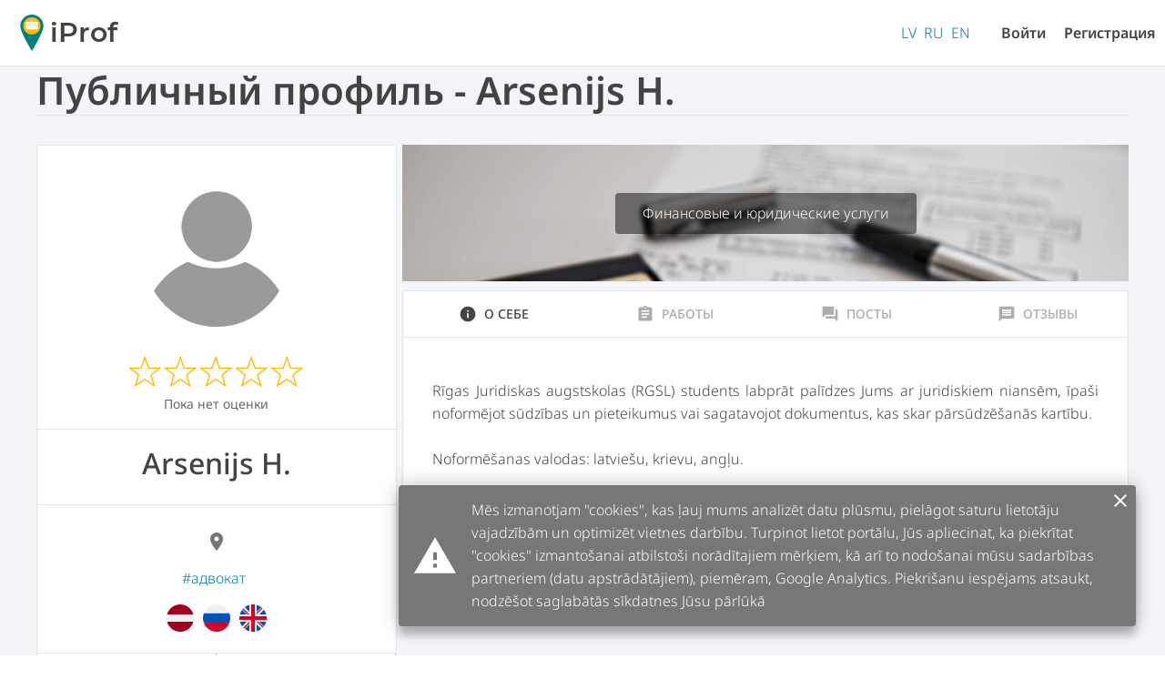

--- FILE ---
content_type: text/html; charset=utf-8
request_url: https://iprof.lv/ru/professional/122/opisaniye
body_size: 5665
content:
<!doctype html>
<html data-n-head-ssr lang="ru-RU" data-n-head="%7B%22lang%22:%7B%22ssr%22:%22ru-RU%22%7D%7D">
  <head >
    <title>Arsenijs H. | Личный профиль специалиста iProf</title><meta data-n-head="ssr" charset="utf-8"><meta data-n-head="ssr" name="viewport" content="width=device-width, initial-scale=1"><meta data-n-head="ssr" data-hid="description" name="description" content="iProf специалист  | Arsenijs H. | Rīgas Juridiskas augstskolas (RGSL) students labprāt palīdzes Jums ar juridiskie"><meta data-n-head="ssr" data-hid="og:site_name" property="og:site_name" content="iProf.lv"><meta data-n-head="ssr" data-hid="og:image" property="og:image" content="https://iprof.lv/img/placeholder.png"><meta data-n-head="ssr" data-hid="og:type" property="og:type" content="website"><meta data-n-head="ssr" data-hid="og:title" property="og:title" content="Arsenijs H. | Личный профиль специалиста iProf"><meta data-n-head="ssr" data-hid="og:description" property="og:description" content="iProf специалист  | Arsenijs H. | Rīgas Juridiskas augstskolas (RGSL) students labprāt palīdzes Jums ar juridiskie"><meta data-n-head="ssr" data-hid="twitter:card" name="twitter:card" content="summary_large_image"><meta data-n-head="ssr" data-hid="twitter:title" name="twitter:title" content="Arsenijs H. | Личный профиль специалиста iProf"><meta data-n-head="ssr" data-hid="twitter:description" name="twitter:description" content="iProf специалист  | Arsenijs H. | Rīgas Juridiskas augstskolas (RGSL) students labprāt palīdzes Jums ar juridiskie"><meta data-n-head="ssr" data-hid="twitter:image" name="twitter:image" content="https://iprof.lv/img/placeholder.png"><meta data-n-head="ssr" data-hid="itemprop:name" itemprop="name" content="Arsenijs H. | Личный профиль специалиста iProf"><meta data-n-head="ssr" data-hid="itemprop:description" itemprop="description" content="iProf специалист  | Arsenijs H. | Rīgas Juridiskas augstskolas (RGSL) students labprāt palīdzes Jums ar juridiskie"><meta data-n-head="ssr" data-hid="itemprop:image" itemprop="image" content="https://iprof.lv/img/placeholder.png"><meta data-n-head="ssr" data-hid="og:locale" property="og:locale" content="ru_RU"><meta data-n-head="ssr" data-hid="og:locale:alternate-en-US" property="og:locale:alternate" content="en_US"><meta data-n-head="ssr" data-hid="og:locale:alternate-lv-LV" property="og:locale:alternate" content="lv_LV"><link data-n-head="ssr" rel="icon" type="image/x-icon" href="/favicon.ico?v2"><link data-n-head="ssr" data-hid="canonical" rel="canonical" href="https://iprof.lv/specialists/122/apraksts"><link data-n-head="ssr" data-hid="alternate-hreflang-en" rel="alternate" href="https://iprof.lv/en/professional/122/about" hreflang="en"><link data-n-head="ssr" data-hid="alternate-hreflang-en-US" rel="alternate" href="https://iprof.lv/en/professional/122/about" hreflang="en-US"><link data-n-head="ssr" data-hid="alternate-hreflang-lv" rel="alternate" href="https://iprof.lv/specialists/122/apraksts" hreflang="lv"><link data-n-head="ssr" data-hid="alternate-hreflang-lv-LV" rel="alternate" href="https://iprof.lv/specialists/122/apraksts" hreflang="lv-LV"><link data-n-head="ssr" data-hid="alternate-hreflang-ru" rel="alternate" href="https://iprof.lv/ru/professional/122/opisaniye" hreflang="ru"><link data-n-head="ssr" data-hid="alternate-hreflang-ru-RU" rel="alternate" href="https://iprof.lv/ru/professional/122/opisaniye" hreflang="ru-RU"><script data-n-head="ssr" data-hid="gtm-script">if(!window._gtm_init){window._gtm_init=1;(function (w,n,d,m,e,p){w[d]=(w[d]==1||n[d]=='yes'||n[d]==1||n[m]==1||(w[e]&&w[e].p&&e[e][p]()))?1:0})(window,'navigator','doNotTrack','msDoNotTrack','external','msTrackingProtectionEnabled');(function(w,d,s,l,x,y){w[l]=w[l]||[];w[l].push({'gtm.start':new Date().getTime(),event:'gtm.js'});w[x]={};w._gtm_inject=function(i){if(w.doNotTrack||w[x][i])return;w[x][i]=1;var f=d.getElementsByTagName(s)[0],j=d.createElement(s);j.async=true;j.src='https://www.googletagmanager.com/gtm.js?id='+i;f.parentNode.insertBefore(j,f);};w[y]('GTM-NZ5C57F')})(window,document,'script','dataLayer','_gtm_ids','_gtm_inject')}</script><link rel="preload" href="/_nuxt/27619d6a64d6b5943af7.js" as="script"><link rel="preload" href="/_nuxt/947918dd6c79effb8878.js" as="script"><link rel="preload" href="/_nuxt/106a7aff1d04cff90bbb.css" as="style"><link rel="preload" href="/_nuxt/69b656e5c83988463076.js" as="script"><link rel="preload" href="/_nuxt/22b61137d14ba9ba66fc.css" as="style"><link rel="preload" href="/_nuxt/95f935b752ad283a4bf9.js" as="script"><link rel="preload" href="/_nuxt/8a3fbd737acc1febbd08.css" as="style"><link rel="preload" href="/_nuxt/df32e5fa64b37be1dcbc.js" as="script"><link rel="preload" href="/_nuxt/0114fe315afba661405b.css" as="style"><link rel="preload" href="/_nuxt/062f9bff60fa601720b6.js" as="script"><link rel="stylesheet" href="/_nuxt/106a7aff1d04cff90bbb.css"><link rel="stylesheet" href="/_nuxt/22b61137d14ba9ba66fc.css"><link rel="stylesheet" href="/_nuxt/8a3fbd737acc1febbd08.css"><link rel="stylesheet" href="/_nuxt/0114fe315afba661405b.css">
  </head>
  <body >
    <noscript data-n-head="ssr" data-hid="gtm-noscript" data-pbody="true"><iframe src="https://www.googletagmanager.com/ns.html?id=GTM-NZ5C57F&" height="0" width="0" style="display:none;visibility:hidden" title="gtm"></iframe></noscript><div data-server-rendered="true" id="__nuxt"><!----><div id="__layout"><div><header class="toolbar" data-v-abef664a><div class="toolbar-content" data-v-abef664a><div class="left-menu" data-v-8deb886c data-v-abef664a><div class="hamburger" data-v-8deb886c><div class="bar1" data-v-8deb886c></div> <div class="bar2" data-v-8deb886c></div> <div class="bar3" data-v-8deb886c></div></div> <div class="menu" style="display:none;" data-v-8deb886c><!----> <div class="backdrop" data-v-8deb886c></div></div></div> <a href="/ru/" class="main-logo nuxt-link-active" data-v-abef664a><svg xmlns:rdf="http://www.w3.org/1999/02/22-rdf-syntax-ns#" xmlns="http://www.w3.org/2000/svg" height="284.16mm" width="180.97mm" version="1.1" xmlns:cc="http://creativecommons.org/ns#" xmlns:dc="http://purl.org/dc/elements/1.1/" viewBox="0 0 180.97499 284.16251" data-v-abef664a><g transform="translate(186.49 -80.835)"><g transform="translate(96.611 44.185)"><path d="m-102.13 125.81c0 49.244-90.219 195-90.219 195s-90.756-145.75-90.756-195c0-49.244 40.513-89.165 90.488-89.165 49.975 0.000001 90.487 39.92 90.487 89.165z" fill-opacity=".99808" stroke-width=".26654" fill="#008080"></path> <circle stroke-width=".26458" cy="125.02" cx="-192.62" r="67.998" fill="#ffb803"></circle> <g transform="matrix(1.3404 0 0 1.3404 -162.08 -137.96)" stroke="#ffb803" stroke-width="1.9738" fill="#fff"><rect ry="8.3083" height="19.06" width="24.352" y="164.97" x="-33.872"></rect> <rect ry="8.9958" height="44.979" width="73.025" y="172.38" x="-58.737"></rect> <rect ry="6.9874" height="17.056" width="73.15" y="172.32" x="-58.8"></rect> <rect ry="2.7781" height="5.5563" width="11.906" y="187.46" x="-47.096"></rect> <rect ry="2.7781" height="5.5563" width="11.906" y="187.21" x="-9.5199"></rect></g></g></g></svg> <span data-v-abef664a>iProf</span></a> <div class="right" data-v-abef664a><div class="lang-select" data-v-abef664a><a href="/specialists/122/apraksts" class="no-padding lang-select" data-v-abef664a>LV</a> <a href="/ru/professional/122/opisaniye" class="no-padding lang-select nuxt-link-exact-active nuxt-link-active" data-v-abef664a>RU</a> <a href="/en/professional/122/about" class="no-padding lang-select" data-v-abef664a>EN</a></div> <a href="/ru/avtorizovatsya" class="toolbar-link" data-v-abef664a>Войти</a> <a href="/ru/zaregistrirovat-professional" class="toolbar-link" data-v-abef664a>Регистрация</a></div></div></header> <section class="dark-row full-row" data-v-4fda70f6><div class="container" data-v-4fda70f6><h1 class="mb-0" data-v-4fda70f6>Публичный профиль - Arsenijs H.</h1> <div class="industry__preview" data-v-4fda70f6><div class="industry__cover" data-v-4fda70f6></div></div> <div class="hl mb-1" data-v-4fda70f6></div> <div class="pure-g gutters" data-v-4fda70f6><div class="pure-u-md-1-3 pure-u-1 my-1" data-v-4fda70f6><div class="card pa-0" data-v-4fda70f6><div class="card__section pa-0 user__card xs-center" data-v-4fda70f6><div class="image__container my-2" data-v-4fda70f6><img alt="Стандартный значок изображения профиля пользователя" src="/_nuxt/img/9f954cc.png" class="prof__avatar" data-v-4fda70f6></div> <div class="my-1" data-v-4fda70f6><div class="rate" data-v-4fda70f6> <!----> <svg xmlns="http://www.w3.org/2000/svg" width="255" height="240" viewBox="0 0 51 48" class="svg__star" style="width:35px;height:35px;"><defs><linearGradient id="half"><stop stop-opacity="1" offset="50%" stop-color="#ffb803"></stop> <stop stop-opacity="0" offset="50%"></stop></linearGradient></defs> <path fill="none" stroke-width="2" stroke="#ffb803" d="m25,1 6,17h18l-14,11 5,17-15-10-15,10 5-17-14-11h18z"></path></svg><svg xmlns="http://www.w3.org/2000/svg" width="255" height="240" viewBox="0 0 51 48" class="svg__star" style="width:35px;height:35px;"><defs><linearGradient id="half"><stop stop-opacity="1" offset="50%" stop-color="#ffb803"></stop> <stop stop-opacity="0" offset="50%"></stop></linearGradient></defs> <path fill="none" stroke-width="2" stroke="#ffb803" d="m25,1 6,17h18l-14,11 5,17-15-10-15,10 5-17-14-11h18z"></path></svg><svg xmlns="http://www.w3.org/2000/svg" width="255" height="240" viewBox="0 0 51 48" class="svg__star" style="width:35px;height:35px;"><defs><linearGradient id="half"><stop stop-opacity="1" offset="50%" stop-color="#ffb803"></stop> <stop stop-opacity="0" offset="50%"></stop></linearGradient></defs> <path fill="none" stroke-width="2" stroke="#ffb803" d="m25,1 6,17h18l-14,11 5,17-15-10-15,10 5-17-14-11h18z"></path></svg><svg xmlns="http://www.w3.org/2000/svg" width="255" height="240" viewBox="0 0 51 48" class="svg__star" style="width:35px;height:35px;"><defs><linearGradient id="half"><stop stop-opacity="1" offset="50%" stop-color="#ffb803"></stop> <stop stop-opacity="0" offset="50%"></stop></linearGradient></defs> <path fill="none" stroke-width="2" stroke="#ffb803" d="m25,1 6,17h18l-14,11 5,17-15-10-15,10 5-17-14-11h18z"></path></svg><svg xmlns="http://www.w3.org/2000/svg" width="255" height="240" viewBox="0 0 51 48" class="svg__star" style="width:35px;height:35px;"><defs><linearGradient id="half"><stop stop-opacity="1" offset="50%" stop-color="#ffb803"></stop> <stop stop-opacity="0" offset="50%"></stop></linearGradient></defs> <path fill="none" stroke-width="2" stroke="#ffb803" d="m25,1 6,17h18l-14,11 5,17-15-10-15,10 5-17-14-11h18z"></path></svg></div> <div class="text-desc small d-flex center" data-v-4fda70f6>Пока нет оценки</div></div> <div class="hl" data-v-4fda70f6></div> <div class="my-1" data-v-4fda70f6><h2 class="text-bold" data-v-4fda70f6>Arsenijs H.</h2></div> <div class="hl" data-v-4fda70f6></div> <div class="text-desc small d-flex center mb-1 mt-2" data-v-4fda70f6><i class="material-icons" data-v-4fda70f6>location_on</i>
                            
                        </div> <div class="my-1 pr d-flex wrap center" data-v-4fda70f6><div class="hash-tag" data-v-15daae66 data-v-4fda70f6>#Адвокат</div></div> <div class="my-1 center" data-v-4fda70f6><span data-v-4fda70f6><svg version="1.1" id="Layer_1" xmlns="http://www.w3.org/2000/svg" xmlns:xlink="http://www.w3.org/1999/xlink" x="0px" y="0px" viewBox="0 0 512 512" xml:space="preserve" style="enable-background:new 0 0 512 512;width:30px;padding:0 5px;"><circle cx="256" cy="256" r="256" style="fill:#F0F0F0;"></circle> <g><path d="M256,0C137.721,0,38.195,80.221,8.819,189.217h494.363C473.805,80.221,374.279,0,256,0z" style="fill:#A2001D;"></path> <path d="M256,512c118.279,0,217.805-80.221,247.181-189.217H8.819C38.195,431.778,137.721,512,256,512z" style="fill:#A2001D;"></path></g></svg></span><span data-v-4fda70f6><svg version="1.1" id="Layer_1" xmlns="http://www.w3.org/2000/svg" xmlns:xlink="http://www.w3.org/1999/xlink" x="0px" y="0px" viewBox="0 0 512 512" xml:space="preserve" style="enable-background:new 0 0 512 512;width:30px;padding:0 5px;"><circle cx="256" cy="256" r="256" style="fill:#F0F0F0;"></circle> <path d="M496.077,345.043C506.368,317.31,512,287.314,512,256s-5.632-61.31-15.923-89.043H15.923
        C5.633,194.69,0,224.686,0,256s5.633,61.31,15.923,89.043L256,367.304L496.077,345.043z" style="fill:#0052B4;"></path> <path d="M256,512c110.071,0,203.906-69.472,240.077-166.957H15.923C52.094,442.528,145.929,512,256,512z" style="fill:#D80027;"></path></svg></span><span data-v-4fda70f6><svg version="1.1" id="Layer_1" xmlns="http://www.w3.org/2000/svg" xmlns:xlink="http://www.w3.org/1999/xlink" x="0px" y="0px" viewBox="0 0 512 512" xml:space="preserve" style="enable-background:new 0 0 512 512;width:30px;padding:0 5px;"><circle cx="256" cy="256" r="256" style="fill:#F0F0F0;"></circle> <g><path d="M52.92,100.142c-20.109,26.163-35.272,56.318-44.101,89.077h133.178L52.92,100.142z" style="fill:#0052B4;"></path> <path d="M503.181,189.219c-8.829-32.758-23.993-62.913-44.101-89.076l-89.075,89.076H503.181z" style="fill:#0052B4;"></path> <path d="M8.819,322.784c8.83,32.758,23.993,62.913,44.101,89.075l89.074-89.075L8.819,322.784L8.819,322.784
            z" style="fill:#0052B4;"></path> <path d="M411.858,52.921c-26.163-20.109-56.317-35.272-89.076-44.102v133.177L411.858,52.921z" style="fill:#0052B4;"></path> <path d="M100.142,459.079c26.163,20.109,56.318,35.272,89.076,44.102V370.005L100.142,459.079z" style="fill:#0052B4;"></path> <path d="M189.217,8.819c-32.758,8.83-62.913,23.993-89.075,44.101l89.075,89.075V8.819z" style="fill:#0052B4;"></path> <path d="M322.783,503.181c32.758-8.83,62.913-23.993,89.075-44.101l-89.075-89.075V503.181z" style="fill:#0052B4;"></path> <path d="M370.005,322.784l89.075,89.076c20.108-26.162,35.272-56.318,44.101-89.076H370.005z" style="fill:#0052B4;"></path></g> <g><path d="M509.833,222.609h-220.44h-0.001V2.167C278.461,0.744,267.317,0,256,0
            c-11.319,0-22.461,0.744-33.391,2.167v220.44v0.001H2.167C0.744,233.539,0,244.683,0,256c0,11.319,0.744,22.461,2.167,33.391
            h220.44h0.001v220.442C233.539,511.256,244.681,512,256,512c11.317,0,22.461-0.743,33.391-2.167v-220.44v-0.001h220.442
            C511.256,278.461,512,267.319,512,256C512,244.683,511.256,233.539,509.833,222.609z" style="fill:#D80027;"></path> <path d="M322.783,322.784L322.783,322.784L437.019,437.02c5.254-5.252,10.266-10.743,15.048-16.435
            l-97.802-97.802h-31.482V322.784z" style="fill:#D80027;"></path> <path d="M189.217,322.784h-0.002L74.98,437.019c5.252,5.254,10.743,10.266,16.435,15.048l97.802-97.804
            V322.784z" style="fill:#D80027;"></path> <path d="M189.217,189.219v-0.002L74.981,74.98c-5.254,5.252-10.266,10.743-15.048,16.435l97.803,97.803
            H189.217z" style="fill:#D80027;"></path> <path d="M322.783,189.219L322.783,189.219L437.02,74.981c-5.252-5.254-10.743-10.266-16.435-15.047
            l-97.802,97.803V189.219z" style="fill:#D80027;"></path></g></svg></span></div> <div class="hl ma-0" data-v-4fda70f6></div> <div class="pa-0 ma-0 card__section xs-center d-flex wrap center" data-v-4fda70f6><a href="/ru/professional/122/podat-zayavku" class="card-btn" data-v-4fda70f6>
                                Подать заявку
                            </a> <a href="/ru/professional/122/otzyvy" class="card-btn" data-v-4fda70f6>
                                Комментировать
                            </a></div></div></div></div> <div class="pure-u-md-2-3 pure-u-1 my-1" data-v-4fda70f6><div class="pure-u-1" data-v-4fda70f6><div class="industry-image legal_finance_services" data-v-4fda70f6><span data-v-4fda70f6>
                            Финансовые и юридические услуги
                        </span></div></div> <div class="card pa-0" data-v-4fda70f6><div class="card__navigation" data-v-4fda70f6><a href="/ru/professional/122/opisaniye" class="nuxt-link-exact-active nuxt-link-active active" data-v-4fda70f6><i class="material-icons" data-v-4fda70f6>info</i> 
                            О себе
                        </a> <a href="/ru/professional/122/raboty" data-v-4fda70f6><i class="material-icons" data-v-4fda70f6>assignment</i> 
                            Работы
                        </a> <a href="/ru/professional/122/soobshcheniy" data-v-4fda70f6><i class="material-icons" data-v-4fda70f6>forum</i> 
                            Посты
                        </a> <a href="/ru/professional/122/otzyvy" data-v-4fda70f6><i class="material-icons" data-v-4fda70f6>message</i> 
                            Отзывы
                        </a></div> <div class="hl" data-v-4fda70f6></div> <div class="card__section pa-1" data-v-4fda70f6><div data-v-9ab1c374 data-v-4fda70f6 data-v-4fda70f6 data-v-4fda70f6><!----> <div class="description" data-v-9ab1c374>
        Rīgas Juridiskas augstskolas (RGSL) students labprāt palīdzes Jums ar juridiskiem niansēm, īpaši noformējot sūdzības un pieteikumus vai sagatavojot dokumentus, kas skar pārsūdzēšanās kartību.

Noformēšanas valodas: latviešu, krievu, angļu.
    </div></div></div></div> <!----></div></div></div></section> <!----></div></div></div><script>window.__NUXT__=(function(a,b,c,d,e,f,g){return {layout:"default",data:[{},{}],fetch:[],error:a,state:{app:{modals:{login:c},socketConn:a},industry:{processing:c,list:[{id:d,name:"beauty_care",professions:a},{id:e,name:"build_repair",professions:a},{id:6,name:"education_courses",professions:a},{id:9,name:"entertainment_events",professions:a},{id:4,name:"houseworks",professions:a},{id:7,name:"it_professionals",professions:a},{id:5,name:"legal_finance_services",professions:a},{id:8,name:"sport_health",professions:a},{id:f,name:"vehicle_service",professions:a}]},language:{list:[{id:e,iso:"lv"},{id:d,iso:"ru"},{id:f,iso:"en"}],processing:c},location:{processing:c,list:["Aizkraukles rajons","Alūksnes rajons","Balvu rajons","Bauskas rajons","Cēsu rajons","Daugavpils","Daugavpils rajons","Dobeles rajons","Gulbenes rajons","Jēkabpils rajons","Jelgava","Jelgavas rajons","Jūrmala","Krāslavas rajons","Kuldīgas rajons","Liepāja","Liepājas rajons","Limbažu rajons","Ludzas rajons","Madonas rajons","Ogres rajons","Preiļu rajons","Rēzekne","Rēzeknes rajons","Rīga","Rīgas rajons","Saldus rajons","Saulkrastu rajons","Talsu rajons","Tukuma rajons","Valkas rajons","Valmieras rajons","Ventspils","Ventspils rajons"]},me:{profile:a,editableProfile:a,posts:[],postsTotal:g,lang:a,status:{profile:b,posts:b}},profile:{pro:{profID:122,userID:112,name:"Arsenijs H.",avatarURL:a,address:"",lat:g,lng:g,radius:g,goToCustomer:true,allCountry:c,description:"Rīgas Juridiskas augstskolas (RGSL) students labprāt palīdzes Jums ar juridiskiem niansēm, īpaši noformējot sūdzības un pieteikumus vai sagatavojot dokumentus, kas skar pārsūdzēšanās kartību.\n\nNoformēšanas valodas: latviešu, krievu, angļu.",professions:["lawyer"],jobs:a,industry:"legal_finance_services",rating:a,rated:a,createdAt:"2022-05-05T22:26:31Z",geo:[],marker:"#117314",comments:[],languages:[{id:g,iso:"lv"},{id:g,iso:"ru"},{id:g,iso:"en"}],posts:[],portfolio:[],district:"Rīga",premium:c,company:c,private:true},activeID:"122",postsTotal:g,states:{pro:b,jobs:b,comments:b,languages:b,posts:b,portfolio:b}},user:{premium:c,user:a,token:a,checked:c,privateApplications:[],publicApplications:[],calendarEvents:[],settings:{id:g,newsletter:true,applyEmail:true,language:"lv"},editedSettings:a,profile:a,state:{private:b,public:b,events:b,user:b,settings:b,profile:b}},i18n:{routeParams:{}}},serverRendered:true,routePath:"\u002Fru\u002Fprofessional\u002F122\u002Fopisaniye"}}(null,"not_loaded",false,2,1,3,0));</script><script src="/_nuxt/27619d6a64d6b5943af7.js" defer></script><script src="/_nuxt/df32e5fa64b37be1dcbc.js" defer></script><script src="/_nuxt/062f9bff60fa601720b6.js" defer></script><script src="/_nuxt/947918dd6c79effb8878.js" defer></script><script src="/_nuxt/69b656e5c83988463076.js" defer></script><script src="/_nuxt/95f935b752ad283a4bf9.js" defer></script>
  </body>
</html>


--- FILE ---
content_type: text/css; charset=UTF-8
request_url: https://iprof.lv/_nuxt/106a7aff1d04cff90bbb.css
body_size: 9222
content:
.ssr-carousel-left-button,.ssr-carousel-right-button{position:absolute;top:50%;transform:translateY(-50%);display:inline-block;-webkit-appearance:none;-moz-appearance:none;appearance:none;background:none;color:inherit;border:none;padding:0;cursor:pointer;-webkit-user-select:none;-moz-user-select:none;-ms-user-select:none;user-select:none;-webkit-tap-highlight-color:rgba(0,0,0,0)}.ssr-carousel-left-button{left:2%}.ssr-carousel-right-button{right:2%}.ssr-carousel-left-icon,.ssr-carousel-right-icon{display:inline-block;width:42px;height:42px;background-color:rgba(0,0,0,.5);border-radius:21px;display:flex;align-items:center;justify-content:center;transition:opacity .2s}[aria-disabled]>.ssr-carousel-left-icon,[aria-disabled]>.ssr-carousel-right-icon{opacity:.1;cursor:default}:not([aria-disabled])>.ssr-carousel-left-icon,:not([aria-disabled])>.ssr-carousel-right-icon{opacity:.5}@media (hover:hover){:not([aria-disabled])>.ssr-carousel-left-icon:hover,:not([aria-disabled])>.ssr-carousel-right-icon:hover{opacity:.85}}:not([aria-disabled])>.ssr-carousel-left-icon.active,:not([aria-disabled])>.ssr-carousel-left-icon:active,:not([aria-disabled])>.ssr-carousel-right-icon.active,:not([aria-disabled])>.ssr-carousel-right-icon:active{opacity:1}.ssr-carousel-left-icon:before,.ssr-carousel-right-icon:before{content:"";position:relative}.ssr-carousel-left-icon:before{width:0;height:0;background:0;border-color:transparent #fff transparent transparent;border-style:solid;border-width:9px 12px 9px 0;left:-2px}.ssr-carousel-right-icon:before{width:0;height:0;background:0;border-color:transparent transparent transparent #fff;border-style:solid;border-width:9px 0 9px 12px;left:2px}.ssr-carousel-dot-button{display:inline-block;-webkit-appearance:none;-moz-appearance:none;appearance:none;background:none;color:inherit;border:none;padding:0;cursor:pointer;-webkit-user-select:none;-moz-user-select:none;-ms-user-select:none;user-select:none;-webkit-tap-highlight-color:rgba(0,0,0,0)}.ssr-carousel-dots{margin-top:10px;display:flex;justify-content:center}.ssr-carousel-dot-icon{display:inline-block;width:12px;height:12px;border-radius:6px;border:2px solid rgba(0,0,0,.7);margin-left:4px;margin-right:4px;transition:opacity .2s}[aria-disabled]>.ssr-carousel-dot-icon{opacity:1;background:rgba(0,0,0,.7);cursor:default}:not([aria-disabled])>.ssr-carousel-dot-icon{opacity:.5}@media (hover:hover){:not([aria-disabled])>.ssr-carousel-dot-icon:hover{opacity:.85}}:not([aria-disabled])>.ssr-carousel-dot-icon.active,:not([aria-disabled])>.ssr-carousel-dot-icon:active{opacity:1}.ssr-carousel-track{display:flex;-webkit-user-select:none;-moz-user-select:none;-ms-user-select:none;user-select:none}.ssr-carousel-track.dragging{pointer-events:none}.ssr-carousel-slide{flex-shrink:0}.ssr-carousel-rtl .ssr-carousel-slide{direction:rtl}.ssr-carousel-mask.disabled .ssr-carousel-slide[aria-hidden=true]{display:none}.ssr-carousel{touch-action:pan-y;direction:ltr}.ssr-carousel-slides{position:relative}.ssr-peek-values{position:absolute}.ssr-carousel-mask{position:relative}.ssr-carousel-mask:not(.no-mask){overflow:hidden}.ssr-carousel-mask:not(.disabled):not(.not-draggable){cursor:-webkit-grab;cursor:grab}.ssr-carousel-mask:not(.disabled):not(.not-draggable).pressing{cursor:-webkit-grabbing;cursor:grabbing}.ssr-carousel-visually-hidden{border:0;clip:rect(0 0 0 0);-webkit-clip-path:inset(50%);clip-path:inset(50%);height:1px;margin:-1px;overflow:hidden;padding:0;position:absolute;width:1px;white-space:nowrap}.leaflet-image-layer,.leaflet-layer,.leaflet-marker-icon,.leaflet-marker-shadow,.leaflet-pane,.leaflet-pane>canvas,.leaflet-pane>svg,.leaflet-tile,.leaflet-tile-container,.leaflet-zoom-box{position:absolute;left:0;top:0}.leaflet-container{overflow:hidden}.leaflet-marker-icon,.leaflet-marker-shadow,.leaflet-tile{-webkit-user-select:none;-moz-user-select:none;-ms-user-select:none;user-select:none;-webkit-user-drag:none}.leaflet-tile::-moz-selection{background:transparent}.leaflet-tile::selection{background:transparent}.leaflet-safari .leaflet-tile{image-rendering:-webkit-optimize-contrast}.leaflet-safari .leaflet-tile-container{width:1600px;height:1600px;-webkit-transform-origin:0 0}.leaflet-marker-icon,.leaflet-marker-shadow{display:block}.leaflet-container .leaflet-marker-pane img,.leaflet-container .leaflet-overlay-pane svg,.leaflet-container .leaflet-shadow-pane img,.leaflet-container .leaflet-tile,.leaflet-container .leaflet-tile-pane img,.leaflet-container img.leaflet-image-layer{max-width:none!important;max-height:none!important}.leaflet-container.leaflet-touch-zoom{touch-action:pan-x pan-y}.leaflet-container.leaflet-touch-drag{touch-action:none;touch-action:pinch-zoom}.leaflet-container.leaflet-touch-drag.leaflet-touch-zoom{touch-action:none}.leaflet-container{-webkit-tap-highlight-color:transparent}.leaflet-container a{-webkit-tap-highlight-color:rgba(51,181,229,.4)}.leaflet-tile{-webkit-filter:inherit;filter:inherit;visibility:hidden}.leaflet-tile-loaded{visibility:inherit}.leaflet-zoom-box{width:0;height:0;box-sizing:border-box;z-index:800}.leaflet-overlay-pane svg{-moz-user-select:none}.leaflet-pane{z-index:400}.leaflet-tile-pane{z-index:200}.leaflet-overlay-pane{z-index:400}.leaflet-shadow-pane{z-index:500}.leaflet-marker-pane{z-index:600}.leaflet-tooltip-pane{z-index:650}.leaflet-popup-pane{z-index:700}.leaflet-map-pane canvas{z-index:100}.leaflet-map-pane svg{z-index:200}.leaflet-vml-shape{width:1px;height:1px}.lvml{behavior:url(#default#VML);display:inline-block;position:absolute}.leaflet-control{position:relative;z-index:800;pointer-events:visiblePainted;pointer-events:auto}.leaflet-bottom,.leaflet-top{position:absolute;z-index:1000;pointer-events:none}.leaflet-top{top:0}.leaflet-right{right:0}.leaflet-bottom{bottom:0}.leaflet-left{left:0}.leaflet-control{float:left;clear:both}.leaflet-right .leaflet-control{float:right}.leaflet-top .leaflet-control{margin-top:10px}.leaflet-bottom .leaflet-control{margin-bottom:10px}.leaflet-left .leaflet-control{margin-left:10px}.leaflet-right .leaflet-control{margin-right:10px}.leaflet-fade-anim .leaflet-tile{will-change:opacity}.leaflet-fade-anim .leaflet-popup{opacity:0;transition:opacity .2s linear}.leaflet-fade-anim .leaflet-map-pane .leaflet-popup{opacity:1}.leaflet-zoom-animated{transform-origin:0 0}.leaflet-zoom-anim .leaflet-zoom-animated{will-change:transform;transition:transform .25s cubic-bezier(0,0,.25,1)}.leaflet-pan-anim .leaflet-tile,.leaflet-zoom-anim .leaflet-tile{transition:none}.leaflet-zoom-anim .leaflet-zoom-hide{visibility:hidden}.leaflet-interactive{cursor:pointer}.leaflet-grab{cursor:-webkit-grab;cursor:grab}.leaflet-crosshair,.leaflet-crosshair .leaflet-interactive{cursor:crosshair}.leaflet-control,.leaflet-popup-pane{cursor:auto}.leaflet-dragging .leaflet-grab,.leaflet-dragging .leaflet-grab .leaflet-interactive,.leaflet-dragging .leaflet-marker-draggable{cursor:move;cursor:-webkit-grabbing;cursor:grabbing}.leaflet-image-layer,.leaflet-marker-icon,.leaflet-marker-shadow,.leaflet-pane>svg path,.leaflet-tile-container{pointer-events:none}.leaflet-image-layer.leaflet-interactive,.leaflet-marker-icon.leaflet-interactive,.leaflet-pane>svg path.leaflet-interactive,svg.leaflet-image-layer.leaflet-interactive path{pointer-events:visiblePainted;pointer-events:auto}.leaflet-container{background:#ddd;outline:0}.leaflet-container a{color:#0078a8}.leaflet-container a.leaflet-active{outline:2px solid orange}.leaflet-zoom-box{border:2px dotted #38f;background:hsla(0,0%,100%,.5)}.leaflet-container{font:12px/1.5 Helvetica Neue,Arial,Helvetica,sans-serif}.leaflet-bar{box-shadow:0 1px 5px rgba(0,0,0,.65);border-radius:4px}.leaflet-bar a,.leaflet-bar a:hover{background-color:#fff;border-bottom:1px solid #ccc;width:26px;height:26px;line-height:26px;display:block;text-align:center;text-decoration:none;color:#000}.leaflet-bar a,.leaflet-control-layers-toggle{background-position:50% 50%;background-repeat:no-repeat;display:block}.leaflet-bar a:hover{background-color:#f4f4f4}.leaflet-bar a:first-child{border-top-left-radius:4px;border-top-right-radius:4px}.leaflet-bar a:last-child{border-bottom-left-radius:4px;border-bottom-right-radius:4px;border-bottom:none}.leaflet-bar a.leaflet-disabled{cursor:default;background-color:#f4f4f4;color:#bbb}.leaflet-touch .leaflet-bar a{width:30px;height:30px;line-height:30px}.leaflet-touch .leaflet-bar a:first-child{border-top-left-radius:2px;border-top-right-radius:2px}.leaflet-touch .leaflet-bar a:last-child{border-bottom-left-radius:2px;border-bottom-right-radius:2px}.leaflet-control-zoom-in,.leaflet-control-zoom-out{font:700 18px Lucida Console,Monaco,monospace;text-indent:1px}.leaflet-touch .leaflet-control-zoom-in,.leaflet-touch .leaflet-control-zoom-out{font-size:22px}.leaflet-control-layers{box-shadow:0 1px 5px rgba(0,0,0,.4);background:#fff;border-radius:5px}.leaflet-control-layers-toggle{background-image:url([data-uri]);width:36px;height:36px}.leaflet-retina .leaflet-control-layers-toggle{background-image:url(/_nuxt/img/4f0283c.png);background-size:26px 26px}.leaflet-touch .leaflet-control-layers-toggle{width:44px;height:44px}.leaflet-control-layers-expanded .leaflet-control-layers-toggle,.leaflet-control-layers .leaflet-control-layers-list{display:none}.leaflet-control-layers-expanded .leaflet-control-layers-list{display:block;position:relative}.leaflet-control-layers-expanded{padding:6px 10px 6px 6px;color:#333;background:#fff}.leaflet-control-layers-scrollbar{overflow-y:scroll;overflow-x:hidden;padding-right:5px}.leaflet-control-layers-selector{margin-top:2px;position:relative;top:1px}.leaflet-control-layers label{display:block}.leaflet-control-layers-separator{height:0;border-top:1px solid #ddd;margin:5px -10px 5px -6px}.leaflet-default-icon-path{background-image:url(/_nuxt/img/2273e3d.png)}.leaflet-container .leaflet-control-attribution{background:#fff;background:hsla(0,0%,100%,.7);margin:0}.leaflet-control-attribution,.leaflet-control-scale-line{padding:0 5px;color:#333}.leaflet-control-attribution a{text-decoration:none}.leaflet-control-attribution a:hover{text-decoration:underline}.leaflet-container .leaflet-control-attribution,.leaflet-container .leaflet-control-scale{font-size:11px}.leaflet-left .leaflet-control-scale{margin-left:5px}.leaflet-bottom .leaflet-control-scale{margin-bottom:5px}.leaflet-control-scale-line{border:2px solid #777;border-top:none;line-height:1.1;padding:2px 5px 1px;font-size:11px;white-space:nowrap;overflow:hidden;box-sizing:border-box;background:#fff;background:hsla(0,0%,100%,.5)}.leaflet-control-scale-line:not(:first-child){border-top:2px solid #777;border-bottom:none;margin-top:-2px}.leaflet-control-scale-line:not(:first-child):not(:last-child){border-bottom:2px solid #777}.leaflet-touch .leaflet-bar,.leaflet-touch .leaflet-control-attribution,.leaflet-touch .leaflet-control-layers{box-shadow:none}.leaflet-touch .leaflet-bar,.leaflet-touch .leaflet-control-layers{border:2px solid rgba(0,0,0,.2);background-clip:padding-box}.leaflet-popup{position:absolute;text-align:center;margin-bottom:20px}.leaflet-popup-content-wrapper{padding:1px;text-align:left;border-radius:12px}.leaflet-popup-content{margin:13px 19px;line-height:1.4}.leaflet-popup-content p{margin:18px 0}.leaflet-popup-tip-container{width:40px;height:20px;position:absolute;left:50%;margin-left:-20px;overflow:hidden;pointer-events:none}.leaflet-popup-tip{width:17px;height:17px;padding:1px;margin:-10px auto 0;transform:rotate(45deg)}.leaflet-popup-content-wrapper,.leaflet-popup-tip{background:#fff;color:#333;box-shadow:0 3px 14px rgba(0,0,0,.4)}.leaflet-container a.leaflet-popup-close-button{position:absolute;top:0;right:0;padding:4px 4px 0 0;border:none;text-align:center;width:18px;height:14px;font:16px/14px Tahoma,Verdana,sans-serif;color:#c3c3c3;text-decoration:none;font-weight:700;background:transparent}.leaflet-container a.leaflet-popup-close-button:hover{color:#999}.leaflet-popup-scrolled{overflow:auto;border-bottom:1px solid #ddd;border-top:1px solid #ddd}.leaflet-oldie .leaflet-popup-content-wrapper{zoom:1}.leaflet-oldie .leaflet-popup-tip{width:24px;margin:0 auto;-ms-filter:"progid:DXImageTransform.Microsoft.Matrix(M11=0.70710678, M12=0.70710678, M21=-0.70710678, M22=0.70710678)";filter:progid:DXImageTransform.Microsoft.Matrix(M11=0.70710678,M12=0.70710678,M21=-0.70710678,M22=0.70710678)}.leaflet-oldie .leaflet-popup-tip-container{margin-top:-1px}.leaflet-oldie .leaflet-control-layers,.leaflet-oldie .leaflet-control-zoom,.leaflet-oldie .leaflet-popup-content-wrapper,.leaflet-oldie .leaflet-popup-tip{border:1px solid #999}.leaflet-div-icon{background:#fff;border:1px solid #666}.leaflet-tooltip{position:absolute;padding:6px;background-color:#fff;border:1px solid #fff;border-radius:3px;color:#222;white-space:nowrap;-webkit-user-select:none;-moz-user-select:none;-ms-user-select:none;user-select:none;pointer-events:none;box-shadow:0 1px 3px rgba(0,0,0,.4)}.leaflet-tooltip.leaflet-clickable{cursor:pointer;pointer-events:auto}.leaflet-tooltip-bottom:before,.leaflet-tooltip-left:before,.leaflet-tooltip-right:before,.leaflet-tooltip-top:before{position:absolute;pointer-events:none;border:6px solid transparent;background:transparent;content:""}.leaflet-tooltip-bottom{margin-top:6px}.leaflet-tooltip-top{margin-top:-6px}.leaflet-tooltip-bottom:before,.leaflet-tooltip-top:before{left:50%;margin-left:-6px}.leaflet-tooltip-top:before{bottom:0;margin-bottom:-12px;border-top-color:#fff}.leaflet-tooltip-bottom:before{top:0;margin-top:-12px;margin-left:-6px;border-bottom-color:#fff}.leaflet-tooltip-left{margin-left:-6px}.leaflet-tooltip-right{margin-left:6px}.leaflet-tooltip-left:before,.leaflet-tooltip-right:before{top:50%;margin-top:-6px}.leaflet-tooltip-left:before{right:0;margin-right:-12px;border-left-color:#fff}.leaflet-tooltip-right:before{left:0;margin-left:-12px;border-right-color:#fff}.notify-me[data-v-082c370b]{display:flex;align-items:center;justify-content:space-between;position:relative;bottom:2rem;right:2rem;z-index:9999;margin-bottom:1.5rem}.notify-me i[data-v-082c370b]{cursor:pointer;align-self:flex-start}.notify-me[data-v-082c370b]:first-child{margin-bottom:0}.notification-container[data-v-345b6db4]{display:flex;flex-direction:column-reverse;align-items:flex-end;position:fixed;right:0;bottom:0;width:auto;height:auto;z-index:9999}.vue-modal-resizer{overflow:hidden;width:12px;height:12px;right:0;bottom:0;z-index:9999999;cursor:se-resize}.vue-modal-resizer,.vue-modal-resizer:after{display:block;position:absolute;background:transparent}.vue-modal-resizer:after{content:"";left:0;top:0;width:0;height:0;border-bottom:10px solid #ddd;border-left:10px solid transparent}.vue-modal-resizer.clicked:after{border-bottom:10px solid #369be9}.v--modal-block-scroll{overflow:hidden;width:100vw}.v--modal-overlay{position:fixed;box-sizing:border-box;left:0;top:0;width:100%;height:100vh;background:rgba(0,0,0,.2);z-index:999;opacity:1}.v--modal-overlay.scrollable{height:100%;min-height:100vh;overflow-y:auto;-webkit-overflow-scrolling:touch}.v--modal-overlay .v--modal-background-click{width:100%;min-height:100%;height:auto}.v--modal-overlay .v--modal-box{position:relative;overflow:hidden;box-sizing:border-box}.v--modal-overlay.scrollable .v--modal-box{margin-bottom:2px}.v--modal{background-color:#fff;text-align:left;border-radius:3px;box-shadow:0 20px 60px -2px rgba(27,33,58,.4);padding:0}.v--modal.v--modal-fullscreen{width:100vw;height:100vh;margin:0;left:0;top:0}.v--modal-top-right{display:block;position:absolute;right:0;top:0}.overlay-fade-enter-active,.overlay-fade-leave-active{transition:all .2s}.overlay-fade-enter,.overlay-fade-leave-active{opacity:0}.nice-modal-fade-enter-active,.nice-modal-fade-leave-active{transition:all .4s}.nice-modal-fade-enter,.nice-modal-fade-leave-active{opacity:0;transform:translateY(-20px)}.vue-dialog div{box-sizing:border-box}.vue-dialog .dialog-flex{width:100%;height:100%}.vue-dialog .dialog-content{flex:1 0 auto;width:100%;padding:15px;font-size:14px}.vue-dialog .dialog-c-title{font-weight:600;padding-bottom:15px}.vue-dialog .vue-dialog-buttons{display:flex;flex:0 1 auto;width:100%;border-top:1px solid #eee}.vue-dialog .vue-dialog-buttons-none{width:100%;padding-bottom:15px}.vue-dialog-button{font-size:12px!important;background:transparent;padding:0;margin:0;border:0;cursor:pointer;box-sizing:border-box;line-height:40px;height:40px;color:inherit;font:inherit;outline:none}.vue-dialog-button:hover{background:rgba(0,0,0,.01)}.vue-dialog-button:active{background:rgba(0,0,0,.025)}.vue-dialog-button:not(:first-of-type){border-left:1px solid #eee}@-webkit-keyframes scale{0%,80%{-webkit-transform:scale(1);transform:scale(1);opacity:1}45%{-webkit-transform:scale(.1);transform:scale(.1);opacity:.7}}@-webkit-keyframes ball-pulse-sync{33%{-webkit-transform:translateY(10px);transform:translateY(10px)}66%{-webkit-transform:translateY(-10px);transform:translateY(-10px)}to{-webkit-transform:translateY(0);transform:translateY(0)}}@keyframes ball-pulse-sync{33%{-webkit-transform:translateY(10px);transform:translateY(10px)}66%{-webkit-transform:translateY(-10px);transform:translateY(-10px)}to{-webkit-transform:translateY(0);transform:translateY(0)}}@-webkit-keyframes ball-scale{0%{-webkit-transform:scale(0);transform:scale(0)}to{-webkit-transform:scale(1);transform:scale(1);opacity:0}}@keyframes ball-scale{0%{-webkit-transform:scale(0);transform:scale(0)}to{-webkit-transform:scale(1);transform:scale(1);opacity:0}}@-webkit-keyframes rotate{0%{-webkit-transform:rotate(0deg);transform:rotate(0deg)}50%{-webkit-transform:rotate(180deg);transform:rotate(180deg)}to{-webkit-transform:rotate(1turn);transform:rotate(1turn)}}@keyframes scale{30%{-webkit-transform:scale(.3);transform:scale(.3)}to{-webkit-transform:scale(1);transform:scale(1)}}@keyframes rotate{0%{-webkit-transform:rotate(0deg) scale(1);transform:rotate(0deg) scale(1)}50%{-webkit-transform:rotate(180deg) scale(.6);transform:rotate(180deg) scale(.6)}to{-webkit-transform:rotate(1turn) scale(1);transform:rotate(1turn) scale(1)}}@-webkit-keyframes ball-scale-ripple{0%{-webkit-transform:scale(.1);transform:scale(.1);opacity:1}70%{-webkit-transform:scale(1);transform:scale(1);opacity:.7}to{opacity:0}}@keyframes ball-scale-ripple{0%{-webkit-transform:scale(.1);transform:scale(.1);opacity:1}70%{-webkit-transform:scale(1);transform:scale(1);opacity:.7}to{opacity:0}}@-webkit-keyframes ball-scale-ripple-multiple{0%{-webkit-transform:scale(.1);transform:scale(.1);opacity:1}70%{-webkit-transform:scale(1);transform:scale(1);opacity:.7}to{opacity:0}}@keyframes ball-scale-ripple-multiple{0%{-webkit-transform:scale(.1);transform:scale(.1);opacity:1}70%{-webkit-transform:scale(1);transform:scale(1);opacity:.7}to{opacity:0}}@-webkit-keyframes ball-beat{50%{opacity:.2;-webkit-transform:scale(.75);transform:scale(.75)}to{opacity:1;-webkit-transform:scale(1);transform:scale(1)}}@keyframes ball-beat{50%{opacity:.2;-webkit-transform:scale(.75);transform:scale(.75)}to{opacity:1;-webkit-transform:scale(1);transform:scale(1)}}@-webkit-keyframes ball-scale-multiple{0%{-webkit-transform:scale(0);transform:scale(0);opacity:0}5%{opacity:1}to{-webkit-transform:scale(1);transform:scale(1);opacity:0}}@keyframes ball-scale-multiple{0%{-webkit-transform:scale(0);transform:scale(0);opacity:0}5%{opacity:1}to{-webkit-transform:scale(1);transform:scale(1);opacity:0}}@-webkit-keyframes ball-triangle-path-1{33%{-webkit-transform:translate(25px,-50px);transform:translate(25px,-50px)}66%{-webkit-transform:translate(50px);transform:translate(50px)}to{-webkit-transform:translate(0);transform:translate(0)}}@keyframes ball-triangle-path-1{33%{-webkit-transform:translate(25px,-50px);transform:translate(25px,-50px)}66%{-webkit-transform:translate(50px);transform:translate(50px)}to{-webkit-transform:translate(0);transform:translate(0)}}@-webkit-keyframes ball-triangle-path-2{33%{-webkit-transform:translate(25px,50px);transform:translate(25px,50px)}66%{-webkit-transform:translate(-25px,50px);transform:translate(-25px,50px)}to{-webkit-transform:translate(0);transform:translate(0)}}@keyframes ball-triangle-path-2{33%{-webkit-transform:translate(25px,50px);transform:translate(25px,50px)}66%{-webkit-transform:translate(-25px,50px);transform:translate(-25px,50px)}to{-webkit-transform:translate(0);transform:translate(0)}}@-webkit-keyframes ball-triangle-path-3{33%{-webkit-transform:translate(-50px);transform:translate(-50px)}66%{-webkit-transform:translate(-25px,-50px);transform:translate(-25px,-50px)}to{-webkit-transform:translate(0);transform:translate(0)}}@keyframes ball-triangle-path-3{33%{-webkit-transform:translate(-50px);transform:translate(-50px)}66%{-webkit-transform:translate(-25px,-50px);transform:translate(-25px,-50px)}to{-webkit-transform:translate(0);transform:translate(0)}}@-webkit-keyframes ball-pulse-rise-even{0%{-webkit-transform:scale(1.1);transform:scale(1.1)}25%{-webkit-transform:translateY(-30px);transform:translateY(-30px)}50%{-webkit-transform:scale(.4);transform:scale(.4)}75%{-webkit-transform:translateY(30px);transform:translateY(30px)}to{-webkit-transform:translateY(0);transform:translateY(0);-webkit-transform:scale(1);transform:scale(1)}}@keyframes ball-pulse-rise-even{0%{-webkit-transform:scale(1.1);transform:scale(1.1)}25%{-webkit-transform:translateY(-30px);transform:translateY(-30px)}50%{-webkit-transform:scale(.4);transform:scale(.4)}75%{-webkit-transform:translateY(30px);transform:translateY(30px)}to{-webkit-transform:translateY(0);transform:translateY(0);-webkit-transform:scale(1);transform:scale(1)}}@-webkit-keyframes ball-pulse-rise-odd{0%{-webkit-transform:scale(.4);transform:scale(.4)}25%{-webkit-transform:translateY(30px);transform:translateY(30px)}50%{-webkit-transform:scale(1.1);transform:scale(1.1)}75%{-webkit-transform:translateY(-30px);transform:translateY(-30px)}to{-webkit-transform:translateY(0);transform:translateY(0);-webkit-transform:scale(.75);transform:scale(.75)}}@keyframes ball-pulse-rise-odd{0%{-webkit-transform:scale(.4);transform:scale(.4)}25%{-webkit-transform:translateY(30px);transform:translateY(30px)}50%{-webkit-transform:scale(1.1);transform:scale(1.1)}75%{-webkit-transform:translateY(-30px);transform:translateY(-30px)}to{-webkit-transform:translateY(0);transform:translateY(0);-webkit-transform:scale(.75);transform:scale(.75)}}@-webkit-keyframes ball-grid-beat{50%{opacity:.7}to{opacity:1}}@keyframes ball-grid-beat{50%{opacity:.7}to{opacity:1}}@-webkit-keyframes ball-grid-pulse{0%{-webkit-transform:scale(1);transform:scale(1)}50%{-webkit-transform:scale(.5);transform:scale(.5);opacity:.7}to{-webkit-transform:scale(1);transform:scale(1);opacity:1}}@keyframes ball-grid-pulse{0%{-webkit-transform:scale(1);transform:scale(1)}50%{-webkit-transform:scale(.5);transform:scale(.5);opacity:.7}to{-webkit-transform:scale(1);transform:scale(1);opacity:1}}@-webkit-keyframes ball-spin-fade-loader{50%{opacity:.3;-webkit-transform:scale(.4);transform:scale(.4)}to{opacity:1;-webkit-transform:scale(1);transform:scale(1)}}@keyframes ball-spin-fade-loader{50%{opacity:.3;-webkit-transform:scale(.4);transform:scale(.4)}to{opacity:1;-webkit-transform:scale(1);transform:scale(1)}}@-webkit-keyframes ball-spin-loader{75%{opacity:.2}to{opacity:1}}@keyframes ball-spin-loader{75%{opacity:.2}to{opacity:1}}@-webkit-keyframes ball-zig{33%{-webkit-transform:translate(-15px,-30px);transform:translate(-15px,-30px)}66%{-webkit-transform:translate(15px,-30px);transform:translate(15px,-30px)}to{-webkit-transform:translate(0);transform:translate(0)}}@keyframes ball-zig{33%{-webkit-transform:translate(-15px,-30px);transform:translate(-15px,-30px)}66%{-webkit-transform:translate(15px,-30px);transform:translate(15px,-30px)}to{-webkit-transform:translate(0);transform:translate(0)}}@-webkit-keyframes ball-zag{33%{-webkit-transform:translate(15px,30px);transform:translate(15px,30px)}66%{-webkit-transform:translate(-15px,30px);transform:translate(-15px,30px)}to{-webkit-transform:translate(0);transform:translate(0)}}@keyframes ball-zag{33%{-webkit-transform:translate(15px,30px);transform:translate(15px,30px)}66%{-webkit-transform:translate(-15px,30px);transform:translate(-15px,30px)}to{-webkit-transform:translate(0);transform:translate(0)}}@-webkit-keyframes ball-zig-deflect{17%,84%{-webkit-transform:translate(-15px,-30px);transform:translate(-15px,-30px)}34%,67%{-webkit-transform:translate(15px,-30px);transform:translate(15px,-30px)}50%,to{-webkit-transform:translate(0);transform:translate(0)}}@keyframes ball-zig-deflect{17%,84%{-webkit-transform:translate(-15px,-30px);transform:translate(-15px,-30px)}34%,67%{-webkit-transform:translate(15px,-30px);transform:translate(15px,-30px)}50%,to{-webkit-transform:translate(0);transform:translate(0)}}@-webkit-keyframes ball-zag-deflect{17%,84%{-webkit-transform:translate(15px,30px);transform:translate(15px,30px)}34%,67%{-webkit-transform:translate(-15px,30px);transform:translate(-15px,30px)}50%,to{-webkit-transform:translate(0);transform:translate(0)}}@keyframes ball-zag-deflect{17%,84%{-webkit-transform:translate(15px,30px);transform:translate(15px,30px)}34%,67%{-webkit-transform:translate(-15px,30px);transform:translate(-15px,30px)}50%,to{-webkit-transform:translate(0);transform:translate(0)}}@-webkit-keyframes line-scale{0%,to{-webkit-transform:scaley(1);transform:scaley(1)}50%{-webkit-transform:scaley(.4);transform:scaley(.4)}}@keyframes line-scale{0%,to{-webkit-transform:scaley(1);transform:scaley(1)}50%{-webkit-transform:scaley(.4);transform:scaley(.4)}}@-webkit-keyframes line-scale-party{0%,to{-webkit-transform:scale(1);transform:scale(1)}50%{-webkit-transform:scale(.5);transform:scale(.5)}}@keyframes line-scale-party{0%,to{-webkit-transform:scale(1);transform:scale(1)}50%{-webkit-transform:scale(.5);transform:scale(.5)}}@-webkit-keyframes line-scale-pulse-out{0%,to{-webkit-transform:scaley(1);transform:scaley(1)}50%{-webkit-transform:scaley(.4);transform:scaley(.4)}}@keyframes line-scale-pulse-out{0%,to{-webkit-transform:scaley(1);transform:scaley(1)}50%{-webkit-transform:scaley(.4);transform:scaley(.4)}}@-webkit-keyframes line-scale-pulse-out-rapid{0%,90%{-webkit-transform:scaley(1);transform:scaley(1)}80%{-webkit-transform:scaley(.3);transform:scaley(.3)}}@keyframes line-scale-pulse-out-rapid{0%,90%{-webkit-transform:scaley(1);transform:scaley(1)}80%{-webkit-transform:scaley(.3);transform:scaley(.3)}}@-webkit-keyframes line-spin-fade-loader{50%{opacity:.3}to{opacity:1}}@keyframes line-spin-fade-loader{50%{opacity:.3}to{opacity:1}}@-webkit-keyframes triangle-skew-spin{25%{-webkit-transform:perspective(100px) rotateX(180deg) rotateY(0);transform:perspective(100px) rotateX(180deg) rotateY(0)}50%{-webkit-transform:perspective(100px) rotateX(180deg) rotateY(180deg);transform:perspective(100px) rotateX(180deg) rotateY(180deg)}75%{-webkit-transform:perspective(100px) rotateX(0) rotateY(180deg);transform:perspective(100px) rotateX(0) rotateY(180deg)}to{-webkit-transform:perspective(100px) rotateX(0) rotateY(0);transform:perspective(100px) rotateX(0) rotateY(0)}}@keyframes triangle-skew-spin{25%{-webkit-transform:perspective(100px) rotateX(180deg) rotateY(0);transform:perspective(100px) rotateX(180deg) rotateY(0)}50%{-webkit-transform:perspective(100px) rotateX(180deg) rotateY(180deg);transform:perspective(100px) rotateX(180deg) rotateY(180deg)}75%{-webkit-transform:perspective(100px) rotateX(0) rotateY(180deg);transform:perspective(100px) rotateX(0) rotateY(180deg)}to{-webkit-transform:perspective(100px) rotateX(0) rotateY(0);transform:perspective(100px) rotateX(0) rotateY(0)}}@-webkit-keyframes square-spin{25%{-webkit-transform:perspective(100px) rotateX(180deg) rotateY(0);transform:perspective(100px) rotateX(180deg) rotateY(0)}50%{-webkit-transform:perspective(100px) rotateX(180deg) rotateY(180deg);transform:perspective(100px) rotateX(180deg) rotateY(180deg)}75%{-webkit-transform:perspective(100px) rotateX(0) rotateY(180deg);transform:perspective(100px) rotateX(0) rotateY(180deg)}to{-webkit-transform:perspective(100px) rotateX(0) rotateY(0);transform:perspective(100px) rotateX(0) rotateY(0)}}@keyframes square-spin{25%{-webkit-transform:perspective(100px) rotateX(180deg) rotateY(0);transform:perspective(100px) rotateX(180deg) rotateY(0)}50%{-webkit-transform:perspective(100px) rotateX(180deg) rotateY(180deg);transform:perspective(100px) rotateX(180deg) rotateY(180deg)}75%{-webkit-transform:perspective(100px) rotateX(0) rotateY(180deg);transform:perspective(100px) rotateX(0) rotateY(180deg)}to{-webkit-transform:perspective(100px) rotateX(0) rotateY(0);transform:perspective(100px) rotateX(0) rotateY(0)}}@-webkit-keyframes rotate_pacman_half_up{0%,to{-webkit-transform:rotate(270deg);transform:rotate(270deg)}50%{-webkit-transform:rotate(1turn);transform:rotate(1turn)}}@keyframes rotate_pacman_half_up{0%,to{-webkit-transform:rotate(270deg);transform:rotate(270deg)}50%{-webkit-transform:rotate(1turn);transform:rotate(1turn)}}@-webkit-keyframes rotate_pacman_half_down{0%,to{-webkit-transform:rotate(90deg);transform:rotate(90deg)}50%{-webkit-transform:rotate(0deg);transform:rotate(0deg)}}@keyframes rotate_pacman_half_down{0%,to{-webkit-transform:rotate(90deg);transform:rotate(90deg)}50%{-webkit-transform:rotate(0deg);transform:rotate(0deg)}}@-webkit-keyframes pacman-balls{75%{opacity:.7}to{-webkit-transform:translate(-100px,-6.25px);transform:translate(-100px,-6.25px)}}@keyframes pacman-balls{75%{opacity:.7}to{-webkit-transform:translate(-100px,-6.25px);transform:translate(-100px,-6.25px)}}@-webkit-keyframes cube-transition{25%{-webkit-transform:translateX(50px) scale(.5) rotate(-90deg);transform:translateX(50px) scale(.5) rotate(-90deg)}50%{-webkit-transform:translate(50px,50px) rotate(-180deg);transform:translate(50px,50px) rotate(-180deg)}75%{-webkit-transform:translateY(50px) scale(.5) rotate(-270deg);transform:translateY(50px) scale(.5) rotate(-270deg)}to{-webkit-transform:rotate(-1turn);transform:rotate(-1turn)}}@keyframes cube-transition{25%{-webkit-transform:translateX(50px) scale(.5) rotate(-90deg);transform:translateX(50px) scale(.5) rotate(-90deg)}50%{-webkit-transform:translate(50px,50px) rotate(-180deg);transform:translate(50px,50px) rotate(-180deg)}75%{-webkit-transform:translateY(50px) scale(.5) rotate(-270deg);transform:translateY(50px) scale(.5) rotate(-270deg)}to{-webkit-transform:rotate(-1turn);transform:rotate(-1turn)}}@-webkit-keyframes spin-rotate{0%{-webkit-transform:rotate(0deg);transform:rotate(0deg)}50%{-webkit-transform:rotate(180deg);transform:rotate(180deg)}to{-webkit-transform:rotate(1turn);transform:rotate(1turn)}}@keyframes spin-rotate{0%{-webkit-transform:rotate(0deg);transform:rotate(0deg)}50%{-webkit-transform:rotate(180deg);transform:rotate(180deg)}to{-webkit-transform:rotate(1turn);transform:rotate(1turn)}}@-webkit-keyframes bar-progress{0%,to{-webkit-transform:scaleY(20%);transform:scaleY(20%);opacity:1}25%,75%{-webkit-transform:translateX(6%) scaleY(10%);transform:translateX(6%) scaleY(10%);opacity:.7}50%{-webkit-transform:translateX(20%) scaleY(20%);transform:translateX(20%) scaleY(20%);opacity:1}}@keyframes bar-progress{0%,to{-webkit-transform:scaleY(20%);transform:scaleY(20%);opacity:1}25%,75%{-webkit-transform:translateX(6%) scaleY(10%);transform:translateX(6%) scaleY(10%);opacity:.7}50%{-webkit-transform:translateX(20%) scaleY(20%);transform:translateX(20%) scaleY(20%);opacity:1}}@-webkit-keyframes bar-swing{0%,to{left:0}50%{left:70%}}@keyframes bar-swing{0%,to{left:0}50%{left:70%}}@-webkit-keyframes bar-swing-container{0%,to{left:0;-webkit-transform:translateX(0);transform:translateX(0)}50%{left:70%;-webkit-transform:translateX(-4px);transform:translateX(-4px)}}@keyframes bar-swing-container{0%,to{left:0;-webkit-transform:translateX(0);transform:translateX(0)}50%{left:70%;-webkit-transform:translateX(-4px);transform:translateX(-4px)}}.ball-pulse>div:nth-child(0){-webkit-animation:scale .75s cubic-bezier(.2,.68,.18,1.08) -.36s infinite;animation:scale .75s cubic-bezier(.2,.68,.18,1.08) -.36s infinite}.ball-pulse>div:first-child{-webkit-animation:scale .75s cubic-bezier(.2,.68,.18,1.08) -.24s infinite;animation:scale .75s cubic-bezier(.2,.68,.18,1.08) -.24s infinite}.ball-pulse>div:nth-child(2){-webkit-animation:scale .75s cubic-bezier(.2,.68,.18,1.08) -.12s infinite;animation:scale .75s cubic-bezier(.2,.68,.18,1.08) -.12s infinite}.ball-pulse>div:nth-child(3){-webkit-animation:scale .75s cubic-bezier(.2,.68,.18,1.08) 0s infinite;animation:scale .75s cubic-bezier(.2,.68,.18,1.08) 0s infinite}.ball-pulse-sync>div,.ball-pulse>div{background-color:#fff;width:15px;height:15px;border-radius:100%;margin:2px;-webkit-animation-fill-mode:both;animation-fill-mode:both;display:inline-block}.ball-pulse-sync>div:nth-child(0){-webkit-animation:ball-pulse-sync .6s ease-in-out -.21s infinite;animation:ball-pulse-sync .6s ease-in-out -.21s infinite}.ball-pulse-sync>div:first-child{-webkit-animation:ball-pulse-sync .6s ease-in-out -.14s infinite;animation:ball-pulse-sync .6s ease-in-out -.14s infinite}.ball-pulse-sync>div:nth-child(2){-webkit-animation:ball-pulse-sync .6s ease-in-out -.07s infinite;animation:ball-pulse-sync .6s ease-in-out -.07s infinite}.ball-pulse-sync>div:nth-child(3){-webkit-animation:ball-pulse-sync .6s ease-in-out 0s infinite;animation:ball-pulse-sync .6s ease-in-out 0s infinite}.ball-scale-random>div,.ball-scale>div{background-color:#fff;border-radius:100%;margin:2px;-webkit-animation-fill-mode:both;animation-fill-mode:both;display:inline-block;height:60px;width:60px;-webkit-animation:ball-scale 1s ease-in-out 0s infinite;animation:ball-scale 1s ease-in-out 0s infinite}.ball-scale-random{width:37px;height:40px}.ball-scale-random>div{position:absolute;height:30px;width:30px}.ball-scale-random>div:first-child{margin-left:-7px;-webkit-animation:ball-scale 1s ease-in-out .2s infinite;animation:ball-scale 1s ease-in-out .2s infinite}.ball-scale-random>div:nth-child(3){margin-left:-2px;margin-top:9px;-webkit-animation:ball-scale 1s ease-in-out .5s infinite;animation:ball-scale 1s ease-in-out .5s infinite}.ball-rotate,.ball-rotate>div{position:relative}.ball-rotate>div{background-color:#fff;width:15px;height:15px;border-radius:100%;margin:2px;-webkit-animation-fill-mode:both;animation-fill-mode:both}.ball-rotate>div:first-child{-webkit-animation:rotate 1s cubic-bezier(.7,-.13,.22,.86) 0s infinite;animation:rotate 1s cubic-bezier(.7,-.13,.22,.86) 0s infinite}.ball-rotate>div:after,.ball-rotate>div:before{background-color:#fff;width:15px;height:15px;border-radius:100%;margin:2px;content:"";position:absolute;opacity:.8}.ball-rotate>div:before{top:0;left:-28px}.ball-rotate>div:after{top:0;left:25px}.ball-clip-rotate-pulse>div,.ball-clip-rotate>div{-webkit-animation-fill-mode:both;animation-fill-mode:both;border-radius:100%}.ball-clip-rotate>div{background-color:#fff;margin:2px;border:2px solid;border-color:#fff #fff transparent;height:25px;width:25px;background:0 0!important;display:inline-block;-webkit-animation:rotate .75s linear 0s infinite;animation:rotate .75s linear 0s infinite}.ball-clip-rotate-pulse{position:relative;-webkit-transform:translateY(-15px);transform:translateY(-15px)}.ball-clip-rotate-pulse>div{position:absolute;top:0;left:0}.ball-clip-rotate-pulse>div:first-child{background:#fff;height:16px;width:16px;top:7px;left:-7px;-webkit-animation:scale 1s cubic-bezier(.09,.57,.49,.9) 0s infinite;animation:scale 1s cubic-bezier(.09,.57,.49,.9) 0s infinite}.ball-clip-rotate-pulse>div:last-child{position:absolute;width:30px;height:30px;left:-16px;top:-2px;background:0 0;border-color:#fff transparent;border-style:solid;border-width:2px;-webkit-animation:rotate 1s cubic-bezier(.09,.57,.49,.9) 0s infinite;animation:rotate 1s cubic-bezier(.09,.57,.49,.9) 0s infinite;-webkit-animation-duration:1s;animation-duration:1s}.ball-clip-rotate-multiple{position:relative}.ball-clip-rotate-multiple>div{-webkit-animation-fill-mode:both;animation-fill-mode:both;position:absolute;left:-20px;top:-20px;border-color:transparent #fff;border-style:solid;border-width:2px;border-radius:100%;height:35px;width:35px;-webkit-animation:rotate 1s ease-in-out 0s infinite;animation:rotate 1s ease-in-out 0s infinite}.ball-clip-rotate-multiple>div:last-child{display:inline-block;top:-10px;left:-10px;width:15px;height:15px;-webkit-animation-duration:.5s;animation-duration:.5s;border-color:#fff transparent;-webkit-animation-direction:reverse;animation-direction:reverse}.ball-scale-ripple>div{-webkit-animation-fill-mode:both;animation-fill-mode:both;height:50px;width:50px;border-radius:100%;border:2px solid #fff;-webkit-animation:ball-scale-ripple 1s cubic-bezier(.21,.53,.56,.8) 0s infinite;animation:ball-scale-ripple 1s cubic-bezier(.21,.53,.56,.8) 0s infinite}.ball-scale-ripple-multiple{position:relative;-webkit-transform:translateY(-25px);transform:translateY(-25px)}.ball-scale-ripple-multiple>div:nth-child(0){-webkit-animation-delay:-.8s;animation-delay:-.8s}.ball-scale-ripple-multiple>div:first-child{-webkit-animation-delay:-.6s;animation-delay:-.6s}.ball-scale-ripple-multiple>div:nth-child(2){-webkit-animation-delay:-.4s;animation-delay:-.4s}.ball-scale-ripple-multiple>div:nth-child(3){-webkit-animation-delay:-.2s;animation-delay:-.2s}.ball-beat>div,.ball-scale-ripple-multiple>div{border-radius:100%;-webkit-animation-fill-mode:both;animation-fill-mode:both}.ball-scale-ripple-multiple>div{position:absolute;top:-2px;left:-26px;border:2px solid #fff;-webkit-animation:ball-scale-ripple-multiple 1.25s cubic-bezier(.21,.53,.56,.8) 0s infinite;animation:ball-scale-ripple-multiple 1.25s cubic-bezier(.21,.53,.56,.8) 0s infinite;width:50px;height:50px}.ball-beat>div{background-color:#fff;width:15px;height:15px;margin:2px;display:inline-block;-webkit-animation:ball-beat .7s linear 0s infinite;animation:ball-beat .7s linear 0s infinite}.ball-beat>div:nth-child(2n-1){-webkit-animation-delay:-.35s!important;animation-delay:-.35s!important}.ball-scale-multiple{position:relative;-webkit-transform:translateY(-30px);transform:translateY(-30px)}.ball-scale-multiple>div:nth-child(2){-webkit-animation-delay:-.4s;animation-delay:-.4s}.ball-scale-multiple>div:nth-child(3){-webkit-animation-delay:-.2s;animation-delay:-.2s}.ball-scale-multiple>div{background-color:#fff;border-radius:100%;-webkit-animation-fill-mode:both;animation-fill-mode:both;position:absolute;left:-30px;top:0;opacity:0;margin:0;width:60px;height:60px;-webkit-animation:ball-scale-multiple 1s linear 0s infinite;animation:ball-scale-multiple 1s linear 0s infinite}.ball-triangle-path{position:relative;-webkit-transform:translate(-29.994px,-37.50938px);transform:translate(-29.994px,-37.50938px)}.ball-triangle-path>div:first-child,.ball-triangle-path>div:nth-child(2),.ball-triangle-path>div:nth-child(3){-webkit-animation-name:ball-triangle-path-1;animation-name:ball-triangle-path-1;-webkit-animation-delay:0;animation-delay:0;-webkit-animation-duration:2s;animation-duration:2s;-webkit-animation-timing-function:ease-in-out;animation-timing-function:ease-in-out;-webkit-animation-iteration-count:infinite;animation-iteration-count:infinite}.ball-triangle-path>div:nth-child(2),.ball-triangle-path>div:nth-child(3){-webkit-animation-name:ball-triangle-path-2;animation-name:ball-triangle-path-2}.ball-triangle-path>div:nth-child(3){-webkit-animation-name:ball-triangle-path-3;animation-name:ball-triangle-path-3}.ball-triangle-path>div{-webkit-animation-fill-mode:both;animation-fill-mode:both;position:absolute;width:10px;height:10px;border-radius:100%;border:1px solid #fff}.ball-triangle-path>div:first-of-type{top:50px}.ball-triangle-path>div:nth-of-type(2){left:25px}.ball-triangle-path>div:nth-of-type(3){top:50px;left:50px}.ball-pulse-rise>div{background-color:#fff;width:15px;height:15px;border-radius:100%;margin:2px;-webkit-animation-fill-mode:both;animation-fill-mode:both;display:inline-block;-webkit-animation-duration:1s;animation-duration:1s;-webkit-animation-timing-function:cubic-bezier(.15,.46,.9,.6);animation-timing-function:cubic-bezier(.15,.46,.9,.6);-webkit-animation-iteration-count:infinite;animation-iteration-count:infinite;-webkit-animation-delay:0;animation-delay:0}.ball-pulse-rise>div:nth-child(2n){-webkit-animation-name:ball-pulse-rise-even;animation-name:ball-pulse-rise-even}.ball-pulse-rise>div:nth-child(2n-1){-webkit-animation-name:ball-pulse-rise-odd;animation-name:ball-pulse-rise-odd}.ball-grid-beat,.ball-grid-pulse{width:57px}.ball-grid-beat>div:first-child{-webkit-animation-delay:.44s;animation-delay:.44s;-webkit-animation-duration:1.27s;animation-duration:1.27s}.ball-grid-beat>div:nth-child(2){-webkit-animation-delay:.2s;animation-delay:.2s;-webkit-animation-duration:1.52s;animation-duration:1.52s}.ball-grid-beat>div:nth-child(3){-webkit-animation-delay:.14s;animation-delay:.14s;-webkit-animation-duration:.61s;animation-duration:.61s}.ball-grid-beat>div:nth-child(4){-webkit-animation-delay:.15s;animation-delay:.15s;-webkit-animation-duration:.82s;animation-duration:.82s}.ball-grid-beat>div:nth-child(5){-webkit-animation-delay:-.01s;animation-delay:-.01s;-webkit-animation-duration:1.24s;animation-duration:1.24s}.ball-grid-beat>div:nth-child(6){-webkit-animation-delay:-.07s;animation-delay:-.07s;-webkit-animation-duration:1.35s;animation-duration:1.35s}.ball-grid-beat>div:nth-child(7){-webkit-animation-delay:.29s;animation-delay:.29s;-webkit-animation-duration:1.44s;animation-duration:1.44s}.ball-grid-beat>div:nth-child(8){-webkit-animation-delay:.63s;animation-delay:.63s;-webkit-animation-duration:1.19s;animation-duration:1.19s}.ball-grid-beat>div:nth-child(9){-webkit-animation-delay:-.18s;animation-delay:-.18s;-webkit-animation-duration:1.48s;animation-duration:1.48s}.ball-grid-beat>div{background-color:#fff;width:15px;height:15px;border-radius:100%;margin:2px;-webkit-animation-fill-mode:both;animation-fill-mode:both;display:inline-block;float:left;-webkit-animation-name:ball-grid-beat;animation-name:ball-grid-beat;-webkit-animation-iteration-count:infinite;animation-iteration-count:infinite;-webkit-animation-delay:0;animation-delay:0}.ball-grid-pulse>div:first-child{-webkit-animation-delay:.58s;animation-delay:.58s;-webkit-animation-duration:.9s;animation-duration:.9s}.ball-grid-pulse>div:nth-child(2){-webkit-animation-delay:.01s;animation-delay:.01s;-webkit-animation-duration:.94s;animation-duration:.94s}.ball-grid-pulse>div:nth-child(3){-webkit-animation-delay:.25s;animation-delay:.25s;-webkit-animation-duration:1.43s;animation-duration:1.43s}.ball-grid-pulse>div:nth-child(4){-webkit-animation-delay:-.03s;animation-delay:-.03s;-webkit-animation-duration:.74s;animation-duration:.74s}.ball-grid-pulse>div:nth-child(5){-webkit-animation-delay:.21s;animation-delay:.21s;-webkit-animation-duration:.68s;animation-duration:.68s}.ball-grid-pulse>div:nth-child(6){-webkit-animation-delay:.25s;animation-delay:.25s;-webkit-animation-duration:1.17s;animation-duration:1.17s}.ball-grid-pulse>div:nth-child(7){-webkit-animation-delay:.46s;animation-delay:.46s;-webkit-animation-duration:1.41s;animation-duration:1.41s}.ball-grid-pulse>div:nth-child(8){-webkit-animation-delay:.02s;animation-delay:.02s;-webkit-animation-duration:1.56s;animation-duration:1.56s}.ball-grid-pulse>div:nth-child(9){-webkit-animation-delay:.13s;animation-delay:.13s;-webkit-animation-duration:.78s;animation-duration:.78s}.ball-grid-pulse>div{background-color:#fff;width:15px;height:15px;border-radius:100%;margin:2px;-webkit-animation-fill-mode:both;animation-fill-mode:both;display:inline-block;float:left;-webkit-animation-name:ball-grid-pulse;animation-name:ball-grid-pulse;-webkit-animation-iteration-count:infinite;animation-iteration-count:infinite;-webkit-animation-delay:0;animation-delay:0}.ball-spin-fade-loader{position:relative;top:-10px;left:-10px}.ball-spin-fade-loader>div:first-child{top:25px;left:0;-webkit-animation:ball-spin-fade-loader 1s linear -.96s infinite;animation:ball-spin-fade-loader 1s linear -.96s infinite}.ball-spin-fade-loader>div:nth-child(2){top:17.04545px;left:17.04545px;-webkit-animation:ball-spin-fade-loader 1s linear -.84s infinite;animation:ball-spin-fade-loader 1s linear -.84s infinite}.ball-spin-fade-loader>div:nth-child(3){top:0;left:25px;-webkit-animation:ball-spin-fade-loader 1s linear -.72s infinite;animation:ball-spin-fade-loader 1s linear -.72s infinite}.ball-spin-fade-loader>div:nth-child(4){top:-17.04545px;left:17.04545px;-webkit-animation:ball-spin-fade-loader 1s linear -.6s infinite;animation:ball-spin-fade-loader 1s linear -.6s infinite}.ball-spin-fade-loader>div:nth-child(5){top:-25px;left:0;-webkit-animation:ball-spin-fade-loader 1s linear -.48s infinite;animation:ball-spin-fade-loader 1s linear -.48s infinite}.ball-spin-fade-loader>div:nth-child(6){top:-17.04545px;left:-17.04545px;-webkit-animation:ball-spin-fade-loader 1s linear -.36s infinite;animation:ball-spin-fade-loader 1s linear -.36s infinite}.ball-spin-fade-loader>div:nth-child(7){top:0;left:-25px;-webkit-animation:ball-spin-fade-loader 1s linear -.24s infinite;animation:ball-spin-fade-loader 1s linear -.24s infinite}.ball-spin-fade-loader>div:nth-child(8){top:17.04545px;left:-17.04545px;-webkit-animation:ball-spin-fade-loader 1s linear -.12s infinite;animation:ball-spin-fade-loader 1s linear -.12s infinite}.ball-spin-fade-loader>div{background-color:#fff;width:15px;height:15px;border-radius:100%;margin:2px;-webkit-animation-fill-mode:both;animation-fill-mode:both;position:absolute}.ball-spin-loader{position:relative}.ball-spin-loader>span:first-child{top:45px;left:0;-webkit-animation:ball-spin-loader 2s linear .9s infinite;animation:ball-spin-loader 2s linear .9s infinite}.ball-spin-loader>span:nth-child(2){top:30.68182px;left:30.68182px;-webkit-animation:ball-spin-loader 2s linear 1.8s infinite;animation:ball-spin-loader 2s linear 1.8s infinite}.ball-spin-loader>span:nth-child(3){top:0;left:45px;-webkit-animation:ball-spin-loader 2s linear 2.7s infinite;animation:ball-spin-loader 2s linear 2.7s infinite}.ball-spin-loader>span:nth-child(4){top:-30.68182px;left:30.68182px;-webkit-animation:ball-spin-loader 2s linear 3.6s infinite;animation:ball-spin-loader 2s linear 3.6s infinite}.ball-spin-loader>span:nth-child(5){top:-45px;left:0;-webkit-animation:ball-spin-loader 2s linear 4.5s infinite;animation:ball-spin-loader 2s linear 4.5s infinite}.ball-spin-loader>span:nth-child(6){top:-30.68182px;left:-30.68182px;-webkit-animation:ball-spin-loader 2s linear 5.4s infinite;animation:ball-spin-loader 2s linear 5.4s infinite}.ball-spin-loader>span:nth-child(7){top:0;left:-45px;-webkit-animation:ball-spin-loader 2s linear 6.3s infinite;animation:ball-spin-loader 2s linear 6.3s infinite}.ball-spin-loader>span:nth-child(8){top:30.68182px;left:-30.68182px;-webkit-animation:ball-spin-loader 2s linear 7.2s infinite;animation:ball-spin-loader 2s linear 7.2s infinite}.ball-spin-loader>div,.ball-zig-zag-deflect>div,.ball-zig-zag>div{width:15px;height:15px;border-radius:100%;-webkit-animation-fill-mode:both;animation-fill-mode:both;position:absolute}.ball-spin-loader>div{background:green}.ball-zig-zag,.ball-zig-zag-deflect{position:relative;-webkit-transform:translate(-15px,-15px);transform:translate(-15px,-15px)}.ball-zig-zag-deflect>div,.ball-zig-zag>div{background-color:#fff;margin:2px 2px 2px 15px;top:4px;left:-7px}.ball-zig-zag>div:first-child{-webkit-animation:ball-zig .7s linear 0s infinite;animation:ball-zig .7s linear 0s infinite}.ball-zig-zag>div:last-child{-webkit-animation:ball-zag .7s linear 0s infinite;animation:ball-zag .7s linear 0s infinite}.ball-zig-zag-deflect>div:first-child{-webkit-animation:ball-zig-deflect 1.5s linear 0s infinite;animation:ball-zig-deflect 1.5s linear 0s infinite}.ball-zig-zag-deflect>div:last-child{-webkit-animation:ball-zag-deflect 1.5s linear 0s infinite;animation:ball-zag-deflect 1.5s linear 0s infinite}.line-scale>div:first-child{-webkit-animation:line-scale 1s cubic-bezier(.2,.68,.18,1.08) -.4s infinite;animation:line-scale 1s cubic-bezier(.2,.68,.18,1.08) -.4s infinite}.line-scale>div:nth-child(2){-webkit-animation:line-scale 1s cubic-bezier(.2,.68,.18,1.08) -.3s infinite;animation:line-scale 1s cubic-bezier(.2,.68,.18,1.08) -.3s infinite}.line-scale>div:nth-child(3){-webkit-animation:line-scale 1s cubic-bezier(.2,.68,.18,1.08) -.2s infinite;animation:line-scale 1s cubic-bezier(.2,.68,.18,1.08) -.2s infinite}.line-scale>div:nth-child(4){-webkit-animation:line-scale 1s cubic-bezier(.2,.68,.18,1.08) -.1s infinite;animation:line-scale 1s cubic-bezier(.2,.68,.18,1.08) -.1s infinite}.line-scale>div:nth-child(5){-webkit-animation:line-scale 1s cubic-bezier(.2,.68,.18,1.08) 0s infinite;animation:line-scale 1s cubic-bezier(.2,.68,.18,1.08) 0s infinite}.line-scale>div{background-color:#fff;width:4px;height:35px;border-radius:2px;margin:2px;-webkit-animation-fill-mode:both;animation-fill-mode:both;display:inline-block}.line-scale-party>div:first-child{-webkit-animation-delay:-.09s;animation-delay:-.09s;-webkit-animation-duration:.83s;animation-duration:.83s}.line-scale-party>div:nth-child(2){-webkit-animation-delay:.33s;animation-delay:.33s;-webkit-animation-duration:.64s;animation-duration:.64s}.line-scale-party>div:nth-child(3){-webkit-animation-delay:.32s;animation-delay:.32s;-webkit-animation-duration:.39s;animation-duration:.39s}.line-scale-party>div:nth-child(4){-webkit-animation-delay:.47s;animation-delay:.47s;-webkit-animation-duration:.52s;animation-duration:.52s}.line-scale-party>div,.line-scale-pulse-out>div{background-color:#fff;width:4px;height:35px;border-radius:2px;margin:2px;-webkit-animation-fill-mode:both;animation-fill-mode:both;display:inline-block}.line-scale-party>div{-webkit-animation-name:line-scale-party;animation-name:line-scale-party;-webkit-animation-iteration-count:infinite;animation-iteration-count:infinite;-webkit-animation-delay:0;animation-delay:0}.line-scale-pulse-out>div{-webkit-animation:line-scale-pulse-out .9s cubic-bezier(.85,.25,.37,.85) -.6s infinite;animation:line-scale-pulse-out .9s cubic-bezier(.85,.25,.37,.85) -.6s infinite}.line-scale-pulse-out>div:nth-child(2),.line-scale-pulse-out>div:nth-child(4){-webkit-animation-delay:-.4s!important;animation-delay:-.4s!important}.line-scale-pulse-out>div:first-child,.line-scale-pulse-out>div:nth-child(5){-webkit-animation-delay:-.2s!important;animation-delay:-.2s!important}.line-scale-pulse-out-rapid>div{background-color:#fff;width:4px;height:35px;border-radius:2px;margin:2px;-webkit-animation-fill-mode:both;animation-fill-mode:both;display:inline-block;-webkit-animation:line-scale-pulse-out-rapid .9s cubic-bezier(.11,.49,.38,.78) -.5s infinite;animation:line-scale-pulse-out-rapid .9s cubic-bezier(.11,.49,.38,.78) -.5s infinite}.line-scale-pulse-out-rapid>div:nth-child(2),.line-scale-pulse-out-rapid>div:nth-child(4){-webkit-animation-delay:-.25s!important;animation-delay:-.25s!important}.line-scale-pulse-out-rapid>div:first-child,.line-scale-pulse-out-rapid>div:nth-child(5){-webkit-animation-delay:0s!important;animation-delay:0s!important}.line-spin-fade-loader{position:relative;top:-10px;left:-4px}.line-spin-fade-loader>div:first-child{top:20px;left:0;-webkit-animation:line-spin-fade-loader 1.2s ease-in-out -.84s infinite;animation:line-spin-fade-loader 1.2s ease-in-out -.84s infinite}.line-spin-fade-loader>div:nth-child(2){top:13.63636px;left:13.63636px;-webkit-transform:rotate(-45deg);transform:rotate(-45deg);-webkit-animation:line-spin-fade-loader 1.2s ease-in-out -.72s infinite;animation:line-spin-fade-loader 1.2s ease-in-out -.72s infinite}.line-spin-fade-loader>div:nth-child(3){top:0;left:20px;-webkit-transform:rotate(90deg);transform:rotate(90deg);-webkit-animation:line-spin-fade-loader 1.2s ease-in-out -.6s infinite;animation:line-spin-fade-loader 1.2s ease-in-out -.6s infinite}.line-spin-fade-loader>div:nth-child(4){top:-13.63636px;left:13.63636px;-webkit-transform:rotate(45deg);transform:rotate(45deg);-webkit-animation:line-spin-fade-loader 1.2s ease-in-out -.48s infinite;animation:line-spin-fade-loader 1.2s ease-in-out -.48s infinite}.line-spin-fade-loader>div:nth-child(5){top:-20px;left:0;-webkit-animation:line-spin-fade-loader 1.2s ease-in-out -.36s infinite;animation:line-spin-fade-loader 1.2s ease-in-out -.36s infinite}.line-spin-fade-loader>div:nth-child(6){top:-13.63636px;left:-13.63636px;-webkit-transform:rotate(-45deg);transform:rotate(-45deg);-webkit-animation:line-spin-fade-loader 1.2s ease-in-out -.24s infinite;animation:line-spin-fade-loader 1.2s ease-in-out -.24s infinite}.line-spin-fade-loader>div:nth-child(7){top:0;left:-20px;-webkit-transform:rotate(90deg);transform:rotate(90deg);-webkit-animation:line-spin-fade-loader 1.2s ease-in-out -.12s infinite;animation:line-spin-fade-loader 1.2s ease-in-out -.12s infinite}.line-spin-fade-loader>div:nth-child(8){top:13.63636px;left:-13.63636px;-webkit-transform:rotate(45deg);transform:rotate(45deg);-webkit-animation:line-spin-fade-loader 1.2s ease-in-out 0s infinite;animation:line-spin-fade-loader 1.2s ease-in-out 0s infinite}.line-spin-fade-loader>div{background-color:#fff;border-radius:2px;margin:2px;position:absolute;width:5px;height:15px}.line-spin-fade-loader>div,.square-spin>div,.triangle-skew-spin>div{-webkit-animation-fill-mode:both;animation-fill-mode:both}.triangle-skew-spin>div{border-left:20px solid transparent;border-right:20px solid transparent;border-bottom:20px solid #fff;width:0;height:0;-webkit-animation:triangle-skew-spin 3s cubic-bezier(.09,.57,.49,.9) 0s infinite;animation:triangle-skew-spin 3s cubic-bezier(.09,.57,.49,.9) 0s infinite}.square-spin>div{width:50px;height:50px;background:#fff;border:1px solid red;-webkit-animation:square-spin 3s cubic-bezier(.09,.57,.49,.9) 0s infinite;animation:square-spin 3s cubic-bezier(.09,.57,.49,.9) 0s infinite}.pacman{position:relative}.pacman>div:nth-child(3){-webkit-animation:pacman-balls 1s linear -.66s infinite;animation:pacman-balls 1s linear -.66s infinite}.pacman>div:nth-child(4){-webkit-animation:pacman-balls 1s linear -.33s infinite;animation:pacman-balls 1s linear -.33s infinite}.pacman>div:nth-child(5){-webkit-animation:pacman-balls 1s linear 0s infinite;animation:pacman-balls 1s linear 0s infinite}.pacman>div:first-of-type{-webkit-animation:rotate_pacman_half_up .5s 0s infinite;animation:rotate_pacman_half_up .5s 0s infinite}.pacman>div:first-of-type,.pacman>div:nth-child(2){width:0;height:0;border:25px solid #fff;border-right-color:transparent;border-radius:25px;position:relative;left:-30px}.pacman>div:nth-child(2){-webkit-animation:rotate_pacman_half_down .5s 0s infinite;animation:rotate_pacman_half_down .5s 0s infinite;margin-top:-50px}.pacman>div:nth-child(3),.pacman>div:nth-child(4),.pacman>div:nth-child(5),.pacman>div:nth-child(6){background-color:#fff;border-radius:100%;margin:2px;width:10px;height:10px;position:absolute;-webkit-transform:translateY(-6.25px);transform:translateY(-6.25px);top:25px;left:70px}.cube-transition{position:relative;-webkit-transform:translate(-25px,-25px);transform:translate(-25px,-25px)}.cube-transition>div{-webkit-animation-fill-mode:both;animation-fill-mode:both;width:10px;height:10px;position:absolute;top:-5px;left:-5px;background-color:#fff;-webkit-animation:cube-transition 1.6s ease-in-out 0s infinite;animation:cube-transition 1.6s ease-in-out 0s infinite}.cube-transition>div:last-child{-webkit-animation-delay:-.8s;animation-delay:-.8s}.semi-circle-spin{position:relative;width:35px;height:35px;overflow:hidden}.semi-circle-spin>div{position:absolute;border-width:0;border-radius:100%;-webkit-animation:spin-rotate .6s linear 0s infinite;animation:spin-rotate .6s linear 0s infinite;background-image:-webkit-gradient(linear,left top,left bottom,from(transparent),color-stop(70%,transparent),color-stop(30%,#fff),to(#fff));background-image:linear-gradient(transparent,transparent 70%,#fff 0,#fff);width:100%;height:100%}.bar-progress{width:30%;height:12px}.bar-progress>div{position:relative;width:20%;height:12px;border-radius:10px;background-color:#fff;-webkit-animation:bar-progress 3s cubic-bezier(.57,.1,.44,.93) infinite;animation:bar-progress 3s cubic-bezier(.57,.1,.44,.93) infinite;opacity:1}.bar-swing,.bar-swing>div{width:30%;height:8px}.bar-swing>div{position:relative;border-radius:10px;background-color:#fff;-webkit-animation:bar-swing 1.5s infinite;animation:bar-swing 1.5s infinite}.bar-swing-container{width:20%;height:8px;position:relative}.bar-swing-container div:first-child{position:absolute;width:100%;background-color:hsla(0,0%,100%,.2);height:12px;border-radius:10px}.bar-swing-container div:nth-child(2){position:absolute;width:30%;height:8px;border-radius:10px;background-color:#fff;-webkit-animation:bar-swing-container 2s cubic-bezier(.91,.35,.12,.6) infinite;animation:bar-swing-container 2s cubic-bezier(.91,.35,.12,.6) infinite;margin:2px 2px 0}.vue-loaders{display:inline-block;-webkit-box-sizing:content-box;box-sizing:content-box}.vue-loaders *,.vue-loaders :after,.vue-loaders :before{-webkit-box-sizing:inherit;box-sizing:inherit}.vue-loaders.ball-clip-rotate-pulse{-webkit-transform:none;transform:none}.vue-loaders.ball-clip-rotate-multiple>div,.vue-loaders.ball-clip-rotate-multiple>div:last-child{left:auto;top:auto}.vue-loaders.ball-grid-pulse:after,.vue-loaders.ball-grid-pulse:before{content:"";display:table}.vue-loaders.ball-grid-pulse:after{clear:both}.vue-loaders.ball-pulse-rise{padding-top:30px;padding-bottom:30px}.vue-loaders.ball-rotate>div:after,.vue-loaders.ball-rotate>div:before{display:none}.vue-loaders.ball-rotate{padding:26px}.vue-loaders.ball-rotate>div{margin:0}.vue-loaders.ball-rotate>div>div{top:auto;position:absolute;opacity:.8;background-color:#fff;width:15px;height:15px;border-radius:100%}.vue-loaders.ball-rotate>div>div:first-child{left:-26px}.vue-loaders.ball-rotate>div>div:last-child{left:26px}.vue-loaders.ball-scale-multiple{-webkit-transform:none;transform:none;width:60px;height:60px}.vue-loaders.ball-scale-multiple>div{top:auto;left:auto}.vue-loaders.ball-scale-ripple-multiple{-webkit-transform:none;transform:none;width:54px;height:54px}.vue-loaders.ball-scale-ripple-multiple>div{top:auto;left:auto}.vue-loaders.ball-spin-fade-loader{top:auto;left:auto;border:25px solid transparent;width:15px;height:15px}.vue-loaders.ball-spin-fade-loader>div{margin:0}.vue-loaders.ball-triangle-path{-webkit-transform:none;transform:none;width:60px;height:60px}.vue-loaders.ball-zig-zag{-webkit-transform:none;transform:none;height:15px;width:15px;padding:30px 15px}.vue-loaders.ball-zig-zag>div{left:auto;top:auto;margin:0}.vue-loaders.ball-zig-zag-deflect{-webkit-transform:none;transform:none;height:15px;width:15px;padding:30px 15px}.vue-loaders.ball-zig-zag-deflect>div{left:auto;top:auto;margin:0}.vue-loaders.cube-transition{-webkit-transform:none;transform:none;width:60px;height:60px}.vue-loaders.cube-transition>div{left:auto;top:auto}.vue-loaders.line-spin-fade-loader{top:auto;left:auto;border:20px solid transparent;width:15px;height:15px}.vue-loaders.line-spin-fade-loader>div{margin:0}.vue-loaders.pacman{border-left:30px solid transparent;border-right:30px solid transparent}.vue-loaders.pacman>div:nth-child(n+3){margin:0}.vue-loaders.square-spin>div{border:0}

--- FILE ---
content_type: text/css; charset=UTF-8
request_url: https://iprof.lv/_nuxt/3e3042f50ccac75cacaf.css
body_size: 408
content:
.success-card{max-width:500px;margin:auto;margin-top:100px!important}.checked{width:200px}.logo[data-v-51dc51ab]{width:300px;height:100px;margin:20px 0}.prof__signup__card[data-v-51dc51ab]{background:#fff;margin-top:50px!important;max-width:800px;margin:auto;box-shadow:0 2px 2px 0 rgba(0,0,0,.14),0 1px 5px 0 rgba(0,0,0,.12),0 3px 1px -2px rgba(0,0,0,.2)}.prof__signup__card .industry__error[data-v-51dc51ab]{height:10px}.prof__signup__card .industry__error>span[data-v-51dc51ab]{font-size:12px!important;color:#ff5252!important}.prof__signup__card .img[data-v-51dc51ab]{background:#f5f5f5;display:flex;justify-content:center;height:100%;width:100%;flex-direction:column}.prof__signup__card .img>img[data-v-51dc51ab]{-o-object-fit:cover;object-fit:cover;width:100%;height:100%}.prof__signup__card .text[data-v-51dc51ab]{padding:30px}.prof__signup__card .select__industry[data-v-51dc51ab]{padding:30px;max-width:400px;margin:auto}.custom-error[data-v-51dc51ab]{font-size:12px!important;color:#ff5252!important}

--- FILE ---
content_type: text/css; charset=UTF-8
request_url: https://iprof.lv/_nuxt/e8746c8bba3e6e69b167.css
body_size: 336
content:
.svg__star{margin:0 2px}.rate .fill svg{fill:#ffb901}.rate .empty svg{fill:#ccc}.comment{border-radius:4px;background:#fff;padding:10px;display:flex}.comment .avatar{width:80px;display:inline-block}.comment .avatar img{border-radius:50%;-o-object-fit:cover;object-fit:cover;width:80px;height:80px}.comment .content{flex-grow:1;font-size:14px}.comment .content .date{padding:0 10px;font-size:12px}.comment .content .author{font-size:16px}.comment .content .rating{display:inline-block;float:right;padding:0}.comment .content .rating>span>svg{width:20px;height:20px}.leave__comment .rate .fill svg{fill:#ffb901}.leave__comment .rate .empty svg{fill:#ccc}.leave__comment .rate svg{height:20px;width:20px}.comment-text{white-space:pre-line}

--- FILE ---
content_type: application/javascript; charset=UTF-8
request_url: https://iprof.lv/_nuxt/a97e37c369c5360cb24a.js
body_size: 19712
content:
(window.webpackJsonp=window.webpackJsonp||[]).push([[27],{421:function(t,e,c){},422:function(t,e,c){},423:function(t,e,c){"use strict";c.d(e,"a",(function(){return o}));c(132),c(73);var n=c(7),r=c(27),l=[["amp","&"],["apos","'"],["#x27","'"],["#x2F","/"],["#39","'"],["#47","/"],["nbsp"," "],["#34",'"']],o=function(){function t(){Object(n.a)(this,t)}return Object(r.a)(t,null,[{key:"decode",value:function(text){for(var i=0,t=l.length;i<t;++i)text=text.replace(new RegExp("&"+l[i][0]+";","g"),l[i][1]);return text}}]),t}()},426:function(t,e,c){},427:function(t,e,c){},428:function(t,e,c){},430:function(t,e,c){t.exports=c.p+"img/9f954cc.png"},433:function(t,e,c){"use strict";c(435),c(134);var n={props:{fill:{required:!1,type:String,default:"none"},size:{required:!1,type:Number,default:20},color:{required:!1,type:String,default:"#ffb803"}},computed:{styleObject:function(){return{width:this.size+"px",height:this.size+"px"}},fillStyle:function(){switch(this.fill){case"none":return"none";case"half":return"url(#half)";case"full":return this.color}}}},r=(c(437),c(5)),l={name:"mini-rating",props:{rating:{required:!0},size:{required:!1,default:20}},components:{SvgStar:Object(r.a)(n,(function(){var t=this.$createElement,e=this._self._c||t;return e("svg",{staticClass:"svg__star",style:this.styleObject,attrs:{xmlns:"http://www.w3.org/2000/svg",width:"255",height:"240",viewBox:"0 0 51 48"}},[e("defs",[e("linearGradient",{attrs:{id:"half"}},[e("stop",{attrs:{"stop-opacity":"1",offset:"50%","stop-color":this.color}}),this._v(" "),e("stop",{attrs:{"stop-opacity":"0",offset:"50%"}})],1)],1),this._v(" "),e("path",{attrs:{fill:this.fillStyle,"stroke-width":"2",stroke:this.color,d:"m25,1 6,17h18l-14,11 5,17-15-10-15,10 5-17-14-11h18z"}})])}),[],!1,null,null,null).exports},computed:{halfStar:function(){return this.roundedRating-Math.floor(this.roundedRating)>0},roundedRating:function(){return this.rating?Math.round(2*this.rating)/2:0}}},o=(c(438),Object(r.a)(l,(function(){var t=this,e=t.$createElement,c=t._self._c||e;return c("div",{staticClass:"rate"},[t._l(Math.floor(t.roundedRating),(function(e){return c("svg-star",{key:e,attrs:{size:t.size,fill:"full"}})})),t._v(" "),t.halfStar?c("svg-star",{attrs:{size:t.size,fill:"half"}}):t._e(),t._v(" "),t._l(5-Math.ceil(t.roundedRating),(function(e){return c("svg-star",{key:"n"+e,attrs:{size:t.size,fill:"none"}})}))],2)}),[],!1,null,null,null));e.a=o.exports},437:function(t,e,c){"use strict";var n=c(421);c.n(n).a},438:function(t,e,c){"use strict";var n=c(422);c.n(n).a},443:function(t,e,c){"use strict";var n=c(426);c.n(n).a},444:function(t,e,c){"use strict";var n=c(427);c.n(n).a},445:function(t,e,c){"use strict";var n=c(428);c.n(n).a},449:function(t,e,c){"use strict";var n={props:{tag:{required:!0,type:String},decoratorFn:{required:!1,type:Function},small:{required:!1,type:Boolean,default:!1}},computed:{value:function(){return this.decoratorFn?this.decoratorFn(this.tag):this.tag}}},r=(c(443),c(5)),component=Object(r.a)(n,(function(){var t=this.$createElement;return(this._self._c||t)("div",{class:[this.small?"small":"","hash-tag"]},[this._v("#"+this._s(this.value))])}),[],!1,null,"15daae66",null);e.a=component.exports},450:function(t,e,c){"use strict";var n=c(0),r=c.n(n),l=c(423),o={props:{post:{required:!0,type:Object},public:{required:!1,default:!1},full:{required:!1,default:!1},mini:{required:!1,default:!1},withAvatar:{required:!1,default:!0}},data:function(){return{isOpen:!1,HTMLDecoder:l.a}},computed:{imageURL:function(){return this.public?this.post.imageURL:this.post.image?this.post.image.url:null},publicPost:function(){return this.public}},methods:{fromNow:function(t){return r()(t).fromNow()}}},v=(c(444),c(5)),component=Object(v.a)(o,(function(){var t=this,e=t.$createElement,n=t._self._c||e;return n("div",{class:[{full:t.full,mini:t.mini},"pure-g","post"]},[t.publicPost?n("div",{staticClass:"pure-u-1 mb-1 author"},[t.withAvatar?[t.post.userAvatar&&t.post.userAvatar.length?n("img",{staticClass:"avatar",attrs:{src:"/api"+t.post.userAvatar,alt:t.$t("imgAlt.usrAvatar")}}):n("img",{staticClass:"avatar",attrs:{alt:t.$t("imgAlt.userNoAvatar"),src:c(103)}})]:t._e(),t._v(" "),n("div",{staticClass:"created-by"},[t.withAvatar?n("div",{staticClass:"h4"},[t._v(t._s(t.post.userName))]):t._e(),t._v(" "),n("i",{staticClass:"material-icons"},[t._v("schedule")]),t._v(" "),n("span",{staticClass:"text-desc"},[t._v("\n                "+t._s(t.fromNow(t.post.createdAt))+"\n            ")])])],2):t._e(),t._v(" "),n("div",{staticClass:"pure-u-1"},[t.imageURL?n("img",{staticClass:"image",attrs:{src:"/api"+t.imageURL,alt:t.$t("imgAlt.foto")+" "+t.post.title}}):t._e()]),t._v(" "),n("div",{staticClass:"pure-u-1"},[n("div",{staticClass:"title"},[t._v("\n            "+t._s(t.post.title)+"\n        ")])]),t._v(" "),n("div",{class:[t.isOpen?"open":"","pure-u-1","body"]},[t._v("\n        "+t._s(t.HTMLDecoder.decode(t.post.description))+"\n    ")]),t._v(" "),t.mini?t._e():n("div",{staticClass:"more xs-center",on:{click:function(e){t.isOpen=!t.isOpen}}},[t.isOpen?n("i",{staticClass:"material-icons"},[t._v("expand_less")]):n("i",{staticClass:"material-icons"},[t._v("expand_more")])]),t._v(" "),t.publicPost?t._e():n("div",{staticClass:"post-controls"},[n("div",{staticClass:"control edit",on:{click:function(e){return t.$emit("edit")}}},[n("i",{staticClass:"material-icons"},[t._v("create")])]),t._v(" "),n("div",{staticClass:"control delete",on:{click:function(e){return t.$emit("delete")}}},[n("i",{staticClass:"material-icons"},[t._v("delete")])])])])}),[],!1,null,"02d4cbcd",null);e.a=component.exports},451:function(t,e,c){"use strict";var n={props:{icon:{required:!1,type:String,default:null},options:{required:!0,type:Array,default:function(){return[]}},value:{required:!0},selectText:{required:!1},selectValue:{required:!1},textDecorator:{required:!1,default:null},label:{required:!1,default:null},required:{required:!1,type:Boolean}},methods:{getText:function(t){return this.selectText&&(t=t[this.selectText]),this.textDecorator?this.textDecorator(t):t},getValue:function(t){return this.selectValue?t[this.selectValue]:t}}},r=(c(445),c(5)),component=Object(r.a)(n,(function(){var t=this,e=t.$createElement,c=t._self._c||e;return c("div",[c("div",{staticClass:"select-wrapper"},[c("div",{staticClass:"select"},[""!==t.label?c("label",{staticClass:"label"},[t._v(t._s(t.label)+"\n                "),t.required?c("span",{staticClass:"required"},[t._v("*")]):t._e()]):t._e(),t._v(" "),t.icon?c("i",{staticClass:"material-icons"},[t._v(t._s(t.icon))]):t._e(),t._v(" "),c("select",{class:{"with-icon":null!==t.icon},domProps:{value:t.value},on:{input:function(e){return t.$emit("input",e.target.value)}}},t._l(t.options,(function(e,i){return c("option",{key:i,domProps:{value:t.getValue(e)}},[t._v(t._s(t.getText(e)))])})),0),t._v(" "),c("div",{staticClass:"cursor-pointer"},[c("svg",{attrs:{"aria-hidden":"true",viewBox:"0 0 448 512","data-v-27213e1d":""}},[c("path",{attrs:{d:"M207.029 381.476L12.686 187.132c-9.373-9.373-9.373-24.569 0-33.941l22.667-22.667c9.357-9.357 24.522-9.375 33.901-.04L224 284.505l154.745-154.021c9.379-9.335 24.544-9.317 33.901.04l22.667 22.667c9.373 9.373 9.373 24.569 0 33.941L240.971 381.476c-9.373 9.372-24.569 9.372-33.942 0z","data-v-27213e1d":""}})])])])])])}),[],!1,null,"06cefb36",null);e.a=component.exports},477:function(t,e,c){},478:function(t,e,c){},479:function(t,e,c){},480:function(t,e,c){},481:function(t,e,c){},482:function(t,e,c){},483:function(t,e,c){},484:function(t,e,c){},485:function(t,e,c){},486:function(t,e,c){},487:function(t,e,c){},488:function(t,e,c){},533:function(t,e,c){"use strict";var n=c(5),component=Object(n.a)({},(function(){var t=this,e=t.$createElement,c=t._self._c||e;return c("svg",{staticStyle:{"enable-background":"new 0 0 512 512"},attrs:{version:"1.1",id:"Capa_1",xmlns:"http://www.w3.org/2000/svg","xmlns:xlink":"http://www.w3.org/1999/xlink",x:"0px",y:"0px",viewBox:"0 0 512 512","xml:space":"preserve"}},[c("g",[c("g",[c("path",{attrs:{d:"M438,0H74C57.458,0,44,13.458,44,30v452c0,16.542,13.458,30,30,30h364c16.542,0,30-13.458,30-30V30\n                C468,13.458,454.542,0,438,0z M377,35.436l55.691,55.691H387c-5.514,0-10-4.486-10-10V35.436z M448,482c0,5.514-4.486,10-10,10H74\n                c-5.514,0-10-4.486-10-10V30c0-5.514,4.486-10,10-10h283v61.127c0,16.542,13.458,30,30,30h61V482z M448,78.151L389.849,20H438\n                c5.514,0,10,4.486,10,10V78.151z"}})])]),t._v(" "),c("g",[c("g",[c("path",{attrs:{d:"M384.941,438H128c-5.523,0-10,4.477-10,10s4.477,10,10,10h256.941c5.523,0,10-4.477,10-10S390.464,438,384.941,438z"}})])]),t._v(" "),c("g",[c("g",[c("path",{attrs:{d:"M384.941,382H169c-5.523,0-10,4.477-10,10s4.477,10,10,10h215.941c5.523,0,10-4.477,10-10S390.464,382,384.941,382z"}})])]),t._v(" "),c("g",[c("g",[c("path",{attrs:{d:"M384.941,326H127.059c-5.523,0-10,4.477-10,10s4.477,10,10,10h257.883c5.523,0,10-4.477,10-10S390.464,326,384.941,326z"}})])]),t._v(" "),c("g",[c("g",[c("path",{attrs:{d:"M134.13,272.93c-1.86-1.86-4.44-2.93-7.07-2.93s-5.21,1.07-7.07,2.93c-1.86,1.86-2.93,4.44-2.93,7.07s1.07,5.21,2.93,7.07\n                c1.86,1.86,4.44,2.93,7.07,2.93s5.21-1.07,7.07-2.93s2.93-4.44,2.93-7.07S135.99,274.79,134.13,272.93z"}})])]),t._v(" "),c("g",[c("g",[c("path",{attrs:{d:"M134.13,384.93c-1.86-1.86-4.44-2.93-7.07-2.93s-5.21,1.07-7.07,2.93c-1.86,1.86-2.93,4.44-2.93,7.07s1.07,5.21,2.93,7.07\n                c1.86,1.86,4.44,2.93,7.07,2.93s5.21-1.07,7.07-2.93s2.93-4.44,2.93-7.07S135.99,386.79,134.13,384.93z"}})])]),t._v(" "),c("g",[c("g",[c("path",{attrs:{d:"M384.941,270H169c-5.523,0-10,4.477-10,10s4.477,10,10,10h215.941c5.523,0,10-4.477,10-10S390.464,270,384.941,270z"}})])]),t._v(" "),c("g",[c("g",[c("path",{attrs:{d:"M200.247,120h-42.523c-5.523,0-10,4.477-10,10s4.477,10,10,10h11.262v53.195c0,6.21-5.052,11.262-11.262,11.262\n                c-6.21,0-11.262-5.052-11.262-11.262c0-5.523-4.477-10-10-10c-5.523,0-10,4.477-10,10c-0.001,17.238,14.023,31.262,31.261,31.262\n                c17.238,0,31.262-14.024,31.262-31.262V140h11.262c5.523,0,10-4.477,10-10S205.77,120,200.247,120z"}})])]),t._v(" "),c("g",[c("g",[c("path",{attrs:{d:"M258.533,120c-28.799,0-52.228,23.429-52.228,52.228c0,28.799,23.429,52.229,52.228,52.229s52.228-23.43,52.228-52.229\n                S287.332,120,258.533,120z M258.533,204.457c-17.77,0-32.228-14.458-32.228-32.229c0-17.77,14.458-32.228,32.228-32.228\n                c17.771,0,32.228,14.458,32.228,32.228C290.761,189.999,276.303,204.457,258.533,204.457z"}})])]),t._v(" "),c("g",[c("g",[c("path",{attrs:{d:"M385.523,152c0-17.645-14.355-32-32-32H333c-5.523,0-10,4.477-10,10v44v44c0,5.523,4.477,10,10,10h20.523\n                c17.645,0,32-14.355,32-32c0-8.517-3.351-16.26-8.795-22C382.172,168.26,385.523,160.517,385.523,152z M353.523,208H343v-24\n                h10.523c6.617,0,12,5.383,12,12S360.14,208,353.523,208z M353.523,164H343v-24h10.523c6.617,0,12,5.383,12,12\n                S360.14,164,353.523,164z"}})])])])}),[],!1,null,null,null);e.a=component.exports},565:function(t,e,c){"use strict";var n=c(477);c.n(n).a},566:function(t,e,c){t.exports=c.p+"img/c8a659f.jpg"},567:function(t,e,c){t.exports=c.p+"img/f2ee817.jpg"},568:function(t,e,c){t.exports=c.p+"img/fc0e9b8.jpg"},569:function(t,e,c){t.exports=c.p+"img/8cdfd60.jpg"},570:function(t,e,c){t.exports=c.p+"img/2998322.jpg"},571:function(t,e,c){"use strict";var n=c(478);c.n(n).a},572:function(t,e,c){"use strict";var n=c(479);c.n(n).a},573:function(t,e,c){"use strict";var n=c(480);c.n(n).a},574:function(t,e,c){var map={"./beauty_care_s.png":575,"./build_repair_s.png":576,"./education_courses_s.png":577,"./entertainment_events_s.png":578,"./houseworks_s.png":579,"./it_professionals_s.png":580,"./legal_finance_services_s.png":581,"./sport_health_s.png":582,"./vehicle_service_s.png":583};function n(t){var e=r(t);return c(e)}function r(t){if(!c.o(map,t)){var e=new Error("Cannot find module '"+t+"'");throw e.code="MODULE_NOT_FOUND",e}return map[t]}n.keys=function(){return Object.keys(map)},n.resolve=r,t.exports=n,n.id=574},575:function(t,e,c){t.exports=c.p+"img/cf99c4b.png"},576:function(t,e,c){t.exports=c.p+"img/1604bb3.png"},577:function(t,e,c){t.exports=c.p+"img/50b6929.png"},578:function(t,e,c){t.exports=c.p+"img/023eb1c.png"},579:function(t,e,c){t.exports=c.p+"img/3da8234.png"},580:function(t,e,c){t.exports=c.p+"img/0edadc1.png"},581:function(t,e,c){t.exports=c.p+"img/e51a404.png"},582:function(t,e,c){t.exports=c.p+"img/33af21e.png"},583:function(t,e,c){t.exports=c.p+"img/43e5486.png"},584:function(t,e,c){"use strict";var n=c(481);c.n(n).a},585:function(t,e,c){t.exports=c.p+"img/ff16f8e.png"},586:function(t,e,c){"use strict";var n=c(482);c.n(n).a},587:function(t,e,c){"use strict";var n=c(483);c.n(n).a},588:function(t,e,c){"use strict";var n=c(484);c.n(n).a},589:function(t,e,c){"use strict";var n=c(485);c.n(n).a},591:function(t,e,c){"use strict";var n=c(486);c.n(n).a},592:function(t,e,c){"use strict";var n=c(487);c.n(n).a},593:function(t,e,c){"use strict";var n=c(488);c.n(n).a},648:function(t,e,c){"use strict";c.r(e);c(31),c(17),c(15),c(8),c(24),c(12),c(54),c(59),c(315);var n=c(36),r=c(10),l={components:{SVGLogo:c(302).a}},o=(c(565),c(5)),v=Object(o.a)(l,(function(){var t=this,e=t.$createElement,c=t._self._c||e;return c("footer",{staticClass:"mb-3 footer"},[c("div",{staticClass:"container pb-1 footer__container pure-g"},[c("div",{staticClass:"pure-u-md-1-3 pure-u-1"},[c("div",{staticClass:"mb-1 h4"},[t._v(t._s(t.$t("footer.support")))]),t._v(" "),t._m(0),t._v(" "),t._m(1),t._v(" "),c("div",[c("nuxt-link",{staticClass:"toolbar-link",attrs:{to:t.localePath("login")}},[t._v(t._s(t.$t("link.login")))])],1),t._v(" "),c("div",[c("nuxt-link",{attrs:{to:t.localePath("terms-and-conditions")}},[t._v(t._s(t.$t("link.termsAndConditions")))])],1),t._v(" "),c("div",[c("nuxt-link",{attrs:{to:t.localePath("privacy-policy")}},[t._v(t._s(t.$t("link.privacyPolicy")))])],1)]),t._v(" "),c("div",{staticClass:"pure-u-md-1-3 pure-u-1"},[c("div",{staticClass:"mb-1 h4"},[t._v(t._s(t.$t("footer.forClients")))]),t._v(" "),c("div",[c("nuxt-link",{attrs:{to:t.localePath("how-it-works")}},[t._v(t._s(t.$t("footer.howItWorks")))])],1),t._v(" "),c("div",[c("nuxt-link",{attrs:{to:t.localePath("client-signup")}},[t._v(t._s(t.$t("footer.clientSignup")))])],1)]),t._v(" "),c("div",{staticClass:"pure-u-md-1-3 pure-u-1"},[c("div",{staticClass:"mb-1 h4"},[t._v(t._s(t.$t("footer.forPros")))]),t._v(" "),c("div",[c("nuxt-link",{attrs:{to:t.localePath("why-to-become-professional")}},[t._v(t._s(t.$t("footer.becomePro")))])],1),t._v(" "),c("div",[c("nuxt-link",{attrs:{to:t.localePath("professional-signup")}},[t._v(t._s(t.$t("footer.join")))])],1)])]),t._v(" "),c("div",{staticClass:"container"},[c("div",{staticClass:"my-05 xs-left pure-u-1 d-flex middle"},[c("SVGLogo"),t._v(" "),c("div",{staticClass:"text-desc"},[t._v("\n                "+t._s(t.$t("footer.copyright",{year:(new Date).getFullYear()}))+"\n            ")])],1)])])}),[function(){var t=this.$createElement,e=this._self._c||t;return e("div",{staticClass:"email"},[e("a",{attrs:{href:"mailto:info@iprof.lv"}},[this._v("info@iprof.lv")])])},function(){var t=this.$createElement,e=this._self._c||t;return e("div",[e("a",{attrs:{href:"tel:+37129909209"}},[this._v("+371 29 909 209")])])}],!1,null,"ecad3e84",null).exports,d=[function(){var t=this.$createElement,e=this._self._c||t;return e("div",{staticClass:"flex-1/2"},[e("div",{staticClass:"main-image t-pl-4 t-pr-4 t-mb-4 md:t-p-12 md:t-pl-0 md:t-pr-0"},[e("div",{staticClass:"flex-row mx-auto"},[e("div",{staticClass:"flex-col t-pr-6 flex-2/5"},[e("img",{staticClass:"flex-1/3 t-mb-6",attrs:{src:c(566),alt:""}}),this._v(" "),e("img",{staticClass:"flex-2/3",attrs:{src:c(567),alt:""}})]),this._v(" "),e("div",{staticClass:"flex-col flex-3/5"},[e("img",{staticClass:"flex-3/5 t-mb-6",attrs:{src:c(568),alt:""}}),this._v(" "),e("div",{staticClass:"flex-row flex-2/5"},[e("img",{staticClass:"flex-1/2 t-pr-6",attrs:{src:c(569),alt:""}}),this._v(" "),e("img",{staticClass:"flex-1/2",attrs:{src:c(570),alt:""}})])])])])])}],h={data:function(){return{badges:this.$t("badges")}}},_=(c(571),Object(o.a)(h,(function(){var t=this,e=t.$createElement,c=t._self._c||e;return c("div",{staticClass:"pure-g"},[c("div",{staticClass:"pure-u-1 o-hidden"},[c("div",{staticClass:"flex-col md:flex-row"},[c("div",{staticClass:"flex-col flex-1/2 flex-center"},[c("div",{staticClass:"title-container t-pl-4 t-pr-4 t-mb-8 md:t-pl-0 md:t-pr-0"},[c("h1",{staticClass:"mx-auto"},[t._v(t._s(t.$t("pages.home.title")))]),t._v(" "),c("p",{staticClass:"mx-auto t-mb-8 label"},[t._v(t._s(t.$t("pages.home.appropriatePro")))]),t._v(" "),c("nuxt-link",{attrs:{to:t.localePath("apply-for-service")}},[c("button",{staticClass:"el__button primary"},[t._v("\n                            "+t._s(t.$t("link.createApplication"))+"\n                        ")])])],1),t._v(" "),c("div",{staticClass:"t-pl-4 t-pr-4 t-mb-4 md:t-pl-0 md:t-pr-0"},t._l(t.badges,(function(e){var title=e.title,n=e.industry,r=e.profession;return c("nuxt-link",{key:title,attrs:{to:t.localePath({name:"apply-for-service",query:{industry:n,profession:r}})}},[c("div",{staticClass:"badge t-mr-2 t-mt-1"},[t._v(t._s(title))])])})),1)]),t._v(" "),t._m(0)])])])}),d,!1,null,"0f3af51e",null).exports),m={components:{SVGLoupe:Object(o.a)({},(function(){var t=this.$createElement,e=this._self._c||t;return e("svg",{staticStyle:{"enable-background":"new 0 0 512 512"},attrs:{version:"1.1",id:"Capa_1",xmlns:"http://www.w3.org/2000/svg","xmlns:xlink":"http://www.w3.org/1999/xlink",x:"0px",y:"0px",viewBox:"0 0 512 512","xml:space":"preserve"}},[e("g",[e("g",[e("path",{attrs:{d:"M456.725,390.649c-1.86-1.86-4.44-2.93-7.07-2.93c-2.63,0-5.21,1.07-7.07,2.93s-2.93,4.44-2.93,7.07s1.07,5.21,2.93,7.07\n                c1.86,1.86,4.43,2.93,7.07,2.93c2.63,0,5.21-1.07,7.07-2.93c1.86-1.86,2.93-4.44,2.93-7.07S458.585,392.509,456.725,390.649z"}})])]),this._v(" "),e("g",[e("g",[e("path",{attrs:{d:"M503.592,437.515l-21.057-21.057c-3.905-3.905-10.237-3.905-14.142,0s-3.905,10.237,0,14.142l21.057,21.057\n                c1.628,1.628,2.525,3.793,2.525,6.096c0,2.302-0.897,4.467-2.525,6.096l-25.637,25.637c-3.362,3.36-8.831,3.362-12.191,0\n                l-92.462-92.462l37.829-37.829l19.438,19.438c3.905,3.905,10.237,3.905,14.142,0c3.905-3.905,3.905-10.237,0-14.142\n                l-26.509-26.508c-3.905-3.905-10.237-3.904-14.142,0l-4.383,4.383l-27.655-27.655c23.976-32.75,38.155-73.1,38.155-116.706\n                C396.034,88.824,307.21,0,198.029,0S0.024,88.824,0.024,198.005S88.848,396.01,198.029,396.01\n                c43.574,0,83.898-14.159,116.635-38.104l27.665,27.665l-4.383,4.383c-3.905,3.905-3.905,10.237,0,14.143l99.534,99.534\n                c5.58,5.58,12.908,8.37,20.239,8.369c7.328-0.001,14.659-2.791,20.239-8.37l25.637-25.637c5.406-5.406,8.383-12.593,8.383-20.239\n                S508.998,442.922,503.592,437.515z M198.028,376.008c-98.151,0-178.004-79.853-178.004-178.005S99.877,19.999,198.028,19.999\n                s178.004,79.853,178.004,178.005S296.179,376.008,198.028,376.008z M330.276,345.234c5.233-4.706,10.215-9.684,14.923-14.915\n                l26.19,26.19l-14.919,14.919L330.276,345.234z"}})])]),this._v(" "),e("g",[e("g",[e("path",{attrs:{d:"M198.558,50.058l-0.529-0.001c-5.523,0-10,4.477-10,10s4.476,10,9.999,10l0.471,0.001c0.01,0,0.02,0,0.03,0\n                c5.509,0,9.983-4.458,10-9.971C208.545,54.564,204.081,50.074,198.558,50.058z"}})])]),this._v(" "),e("g",[e("g",[e("path",{attrs:{d:"M315.585,108.167c-19.241-25.144-46.516-43.76-76.8-52.421c-5.31-1.519-10.845,1.555-12.364,6.865\n                c-1.519,5.31,1.555,10.845,6.865,12.364c54.574,15.607,92.689,66.2,92.689,123.029c0,34.789-13.962,66.373-36.571,89.46\n                c0.398-1.079,0.627-2.24,0.627-3.458v-21.495c0-32.362-23.703-59.281-54.656-64.341c5.488-7.584,8.735-16.891,8.735-26.947\n                v-60.091c0-5.523-4.477-10-10-10h-44.693c-20.661,0-37.469,16.808-37.469,37.469v32.623c0,10.056,3.247,19.362,8.735,26.947\n                c-30.954,5.059-54.656,31.978-54.656,64.341v21.495c0,1.217,0.228,2.379,0.627,3.458c-22.608-23.088-36.571-54.671-36.571-89.46\n                c0-56.364,36.126-105.471,89.893-122.195c5.273-1.641,8.219-7.246,6.579-12.519c-1.641-5.273-7.245-8.221-12.519-6.579\n                c-29.491,9.173-55.968,27.914-74.557,52.769c-19.232,25.716-29.398,56.327-29.398,88.524c0,81.578,66.369,147.947,147.947,147.947\n                s147.947-66.369,147.947-147.947C345.975,165.211,335.466,134.146,315.585,108.167z M198.029,197.304\n                c-14.38,0-26.082-11.698-26.082-26.08v-7.082h41.332c3.81,0,7.458-0.699,10.83-1.969v9.05\n                C224.11,185.604,212.409,197.304,198.029,197.304z M213.91,217.305l-15.882,15.882l-15.882-15.882H213.91z M171.946,138.602\n                L171.946,138.602c0.001-9.632,7.837-17.468,17.469-17.468h34.693v12.179c0,5.972-4.858,10.83-10.83,10.83h-41.332V138.602z\n                M126.024,262.512h0.002c0-19.724,12.702-36.528,30.353-42.687l34.577,34.577c1.953,1.952,4.512,2.929,7.071,2.929\n                c2.559,0,5.119-0.977,7.071-2.929l34.577-34.577c17.65,6.159,30.353,22.963,30.353,42.687v11.494H126.024V262.512z\n                M198.028,325.95c-32.596,0-62.378-12.259-84.994-32.4c0.945,0.296,1.95,0.456,2.992,0.456H280.03c1.042,0,2.047-0.16,2.992-0.456\n                C260.406,313.692,230.624,325.95,198.028,325.95z"}})])])])}),[],!1,null,null,null).exports,SVGChecked:Object(o.a)({},(function(){var t=this.$createElement,e=this._self._c||t;return e("svg",{staticStyle:{"enable-background":"new 0 0 512.002 512.002"},attrs:{version:"1.1",id:"Capa_1",xmlns:"http://www.w3.org/2000/svg","xmlns:xlink":"http://www.w3.org/1999/xlink",x:"0px",y:"0px",viewBox:"0 0 512.002 512.002","xml:space":"preserve"}},[e("g",[e("g",[e("path",{attrs:{d:"M501.979,246.312c5.523,0,9.999-4.478,9.999-9.999v-63.888c0.001-5.521-4.475-9.998-9.996-9.999l-166.107-0.04\n                c-0.007,0-0.013,0-0.021,0c-20.152,0-39.833,8.222-53.995,22.558l-15.627,15.817l-23.958-23.963\n                c-9.282-9.282-21.624-14.396-34.752-14.397l-197.5-0.015c-2.652,0-5.195,1.054-7.07,2.929c-1.876,1.875-2.929,4.419-2.929,7.07\n                v198.191c0,5.522,4.477,9.999,9.999,9.999h89.186c1.559,5.602,4.528,10.889,8.923,15.287c6.815,6.816,15.768,10.226,24.722,10.226\n                c0.114,0,0.227-0.007,0.34-0.008c-0.001,0.121-0.009,0.241-0.009,0.363c-0.001,9.336,3.633,18.115,10.234,24.718\n                c6.601,6.603,15.379,10.241,24.716,10.243c0.002,0,0.003,0,0.005,0c0.114,0,0.227-0.007,0.341-0.008\n                c-0.001,0.116-0.008,0.23-0.008,0.346c-0.002,9.337,3.633,18.115,10.234,24.719s15.378,10.241,24.715,10.242\n                c0.002,0,0.004,0,0.006,0c0.114,0,0.227-0.007,0.341-0.008c-0.001,0.116-0.008,0.231-0.008,0.347\n                c-0.001,9.337,3.633,18.115,10.234,24.718c6.601,6.603,15.378,10.241,24.715,10.243c0.003,0,0.004,0,0.007,0\n                c7.813,0,15.231-2.556,21.314-7.256c6.244,4.787,13.742,7.189,21.244,7.189c8.949,0,17.898-3.405,24.713-10.217\n                c6.903-6.901,10.305-15.996,10.218-25.062c0.121,0.001,0.241,0.009,0.363,0.009c0.002,0,0.004,0,0.007,0\n                c9.334,0,18.11-3.634,24.712-10.233c6.903-6.901,10.305-15.996,10.217-25.063c0.121,0.001,0.242,0.009,0.363,0.009\n                c0.002,0,0.003,0,0.005,0c9.334,0,18.111-3.636,24.713-10.234c6.903-6.901,10.305-15.995,10.217-25.062\n                c0.121,0.001,0.242,0.009,0.363,0.009c0.002,0,0.003,0,0.005,0c9.334,0,18.111-3.636,24.713-10.234\n                c4.315-4.314,7.353-9.56,8.949-15.281h81.146c5.523,0,9.999-4.478,9.999-9.999v-57.604c0-5.521-4.477-9.999-9.999-9.999\n                s-9.999,4.478-9.999,9.999v47.602h-33.997V184.984c0-0.89-0.128-1.749-0.346-2.571l34.343,0.008v53.891\n                C491.98,241.834,496.456,246.312,501.979,246.312z M132.854,386.104c-0.001,0-0.002,0-0.003,0\n                c-3.996-0.001-7.75-1.558-10.576-4.384c-2.825-2.825-4.38-6.581-4.379-10.576c0.001-3.995,1.557-7.75,4.383-10.575l21.18-21.172\n                c2.916-2.915,6.744-4.372,10.574-4.372c3.831,0,7.662,1.459,10.578,4.375c5.83,5.833,5.828,15.322-0.004,21.152l-21.179,21.173\n                C140.603,384.549,136.847,386.104,132.854,386.104z M168.14,421.403c-0.001,0-0.001,0-0.002,0\n                c-3.996-0.001-7.75-1.558-10.575-4.384c-2.825-2.825-4.38-6.58-4.379-10.576c0.001-3.995,1.558-7.75,4.383-10.575l21.179-21.173\n                c2.825-2.824,6.58-4.379,10.574-4.379c0,0,0.002,0,0.003,0c3.996,0.001,7.75,1.558,10.576,4.383v0.001\n                c5.831,5.833,5.829,15.321-0.003,21.151l-21.18,21.172C175.89,419.848,172.134,421.403,168.14,421.403z M192.849,452.32\n                c-5.831-5.833-5.83-15.323,0.004-21.153l21.18-21.172c2.825-2.824,6.58-4.379,10.574-4.379c0.001,0,0.002,0,0.003,0\n                c3.995,0,7.75,1.557,10.575,4.382c5.83,5.833,5.829,15.323-0.003,21.153l-21.18,21.172\n                C208.17,458.154,198.681,458.152,192.849,452.32z M252.968,483.945c-0.002,0.002-0.005,0.004-0.007,0.006\n                c-0.002,0.002-0.004,0.005-0.007,0.007l-3.666,3.665c-2.825,2.824-6.579,4.379-10.573,4.379c-0.001,0-0.002,0-0.003,0\n                c-3.996-0.001-7.75-1.558-10.576-4.384c-2.825-2.825-4.38-6.581-4.379-10.576c0.001-3.995,1.557-7.75,4.383-10.575l21.18-21.172\n                c2.825-2.824,6.58-4.38,10.575-4.38c0.001,0,0.001,0,0.001,0c3.997,0.001,7.751,1.558,10.576,4.383v0.001\n                c2.825,2.825,4.38,6.58,4.379,10.576c-0.001,3.995-1.558,7.75-4.383,10.575L252.968,483.945z M291.849,487.573\n                c-4.619,4.617-11.524,5.562-17.094,2.869l9.851-9.848c3.75-3.749,6.54-8.2,8.254-13.056\n                C297.659,473.408,297.322,482.102,291.849,487.573z M397.746,381.712c-2.824,2.823-6.579,4.379-10.574,4.379\n                c-0.001,0-0.002,0-0.002,0c-3.996-0.001-7.751-1.558-10.577-4.384l-63.228-63.236c-3.905-3.906-10.235-3.905-14.141-0.001\n                c-1.953,1.952-2.929,4.511-2.929,7.07c0,2.559,0.976,5.118,2.929,7.07l63.227,63.235c5.831,5.833,5.829,15.322-0.003,21.152\n                c-2.825,2.824-6.58,4.38-10.575,4.38c-0.001,0-0.002,0-0.002,0c-3.996-0.001-7.75-1.558-10.576-4.384l-63.229-63.236\n                c-3.905-3.905-10.235-3.904-14.141-0.001c-3.905,3.905-3.906,10.235,0,14.141l63.228,63.235c5.831,5.833,5.83,15.323-0.003,21.153\n                c-2.825,2.824-6.579,4.379-10.574,4.379c-0.001,0-0.002,0-0.002,0c-3.996-0.001-7.751-1.558-10.576-4.383l-20.1-20.107\n                c-0.477-0.478-0.992-0.895-1.533-1.256c-6.571-6.447-15.242-9.999-24.462-10.001c-0.002,0-0.003,0-0.005,0\n                c-0.12,0-0.238,0.007-0.357,0.009c0.091-9.066-3.308-18.161-10.209-25.065v-0.001c-6.601-6.603-15.379-10.24-24.715-10.241\n                c-0.002,0-0.004,0-0.006,0c-0.119,0-0.237,0.008-0.356,0.009c0.091-9.066-3.308-18.161-10.209-25.065\n                c-6.601-6.603-15.378-10.241-24.715-10.243c-0.003,0-0.004,0-0.007,0c-0.119,0-0.237,0.008-0.356,0.009\n                c0.091-9.066-3.308-18.161-10.209-25.065v-0.001c-13.627-13.63-35.803-13.636-49.434-0.008l-21.18,21.172\n                c-4.099,4.098-6.956,8.971-8.591,14.15H74.017V248.479c0-5.522-4.477-9.999-9.999-9.999s-9.999,4.478-9.999,9.999v112.096H20.021\n                V182.383l187.5,0.014c7.786,0.001,15.107,3.034,20.612,8.539l24.044,24.049l-20.132,20.377\n                c-14.022,14.192-13.887,37.151,0.3,51.179c6.966,6.887,16.166,10.46,25.457,10.46c6.384,0,12.812-1.688,18.587-5.146\n                l32.939-19.725l88.421,88.429c2.424,2.424,3.905,5.536,4.278,8.894c-0.041,0.368-0.067,0.742-0.067,1.121\n                c0,0.507,0.05,1.001,0.123,1.488C401.86,375.709,400.352,379.107,397.746,381.712z M437.985,184.984v175.591h-17.481\n                c-1.667-5.283-4.584-10.125-8.612-14.155l-84.875-84.882l12.921-7.737h64.512c5.523,0,9.999-4.478,9.999-9.999\n                c0-5.522-4.477-9.999-9.999-9.999h-67.277c-1.81,0-3.585,0.491-5.138,1.421l-65.921,39.476\n                c-6.345,3.801-14.451,2.821-19.709-2.379c-6.348-6.276-6.409-16.551-0.134-22.901l49.815-50.421\n                c10.432-10.56,24.926-16.615,39.769-16.615c0.004,0,0.011,0,0.015,0l102.462,0.025\n                C438.113,183.232,437.985,184.092,437.985,184.984z"}})])]),this._v(" "),e("g",[e("g",[e("path",{attrs:{d:"M509.049,264.407c-1.86-1.86-4.44-2.93-7.069-2.93c-2.63,0-5.21,1.069-7.069,2.93c-1.86,1.86-2.93,4.44-2.93,7.069\n                c0,2.64,1.07,5.21,2.93,7.068c1.86,1.87,4.44,2.931,7.069,2.931c2.63,0,5.21-1.061,7.069-2.931c1.86-1.859,2.93-4.43,2.93-7.068\n                C511.979,268.847,510.909,266.267,509.049,264.407z"}})])]),this._v(" "),e("g",[e("g",[e("path",{attrs:{d:"M71.087,203.912c-1.86-1.86-4.44-2.93-7.069-2.93c-2.63,0-5.21,1.069-7.069,2.93c-1.86,1.86-2.93,4.44-2.93,7.069\n                s1.07,5.21,2.93,7.068c1.86,1.86,4.44,2.931,7.069,2.931c2.63,0,5.21-1.07,7.069-2.931c1.86-1.859,2.93-4.439,2.93-7.068\n                S72.947,205.772,71.087,203.912z"}})])]),this._v(" "),e("g",[e("g",[e("path",{attrs:{d:"M327.995,0H184.007c-16.541,0-29.997,13.457-29.997,29.997v73.994c0,16.541,13.457,29.997,29.997,29.997h34.855\n                l30.068,30.068c1.953,1.952,4.512,2.929,7.07,2.929s5.119-0.977,7.07-2.929l30.068-30.068h34.855\n                c16.541,0,29.997-13.457,29.997-29.997V29.997C357.992,13.457,344.535,0,327.995,0z M337.994,103.991\n                c0,5.513-4.486,9.999-9.999,9.999h-38.997c-2.652,0-5.196,1.054-7.07,2.929l-25.927,25.927l-25.927-25.927\n                c-1.875-1.875-4.419-2.929-7.07-2.929h-38.997c-5.514,0-9.999-4.486-9.999-9.999V29.997c0-5.514,4.486-9.999,9.999-9.999h143.988\n                c5.513,0,9.999,4.486,9.999,9.999V103.991z"}})])]),this._v(" "),e("g",[e("g",[e("path",{attrs:{d:"M216.074,59.845c-1.86-1.87-4.44-2.93-7.069-2.93c-2.64,0-5.21,1.06-7.069,2.93c-1.86,1.86-2.93,4.431-2.93,7.069\n                c0,2.63,1.07,5.21,2.93,7.069c1.86,1.86,4.44,2.93,7.069,2.93s5.21-1.07,7.069-2.93c1.86-1.86,2.93-4.44,2.93-7.069\n                C219.004,64.274,217.934,61.705,216.074,59.845z"}})])]),this._v(" "),e("g",[e("g",[e("path",{attrs:{d:"M263.07,59.845c-1.86-1.87-4.44-2.93-7.069-2.93s-5.21,1.06-7.069,2.93c-1.86,1.86-2.93,4.431-2.93,7.069\n                c0,2.63,1.07,5.21,2.93,7.069c1.86,1.86,4.44,2.93,7.069,2.93s5.21-1.07,7.069-2.93c1.86-1.86,2.93-4.44,2.93-7.069\n                C266,64.274,264.93,61.705,263.07,59.845z"}})])]),this._v(" "),e("g",[e("g",[e("path",{attrs:{d:"M310.066,59.845c-1.86-1.87-4.44-2.93-7.069-2.93c-2.63,0-5.21,1.06-7.069,2.93c-1.86,1.86-2.93,4.431-2.93,7.069\n                c0,2.63,1.07,5.21,2.93,7.069s4.44,2.93,7.069,2.93c2.63,0,5.21-1.07,7.069-2.93c1.86-1.86,2.93-4.44,2.93-7.069\n                C312.996,64.274,311.926,61.705,310.066,59.845z"}})])])])}),[],!1,null,null,null).exports,SVGLike:Object(o.a)({},(function(){var t=this.$createElement,e=this._self._c||t;return e("svg",{staticStyle:{"enable-background":"new 0 0 511.999 511.999"},attrs:{version:"1.1",id:"Capa_1",xmlns:"http://www.w3.org/2000/svg","xmlns:xlink":"http://www.w3.org/1999/xlink",x:"0px",y:"0px",viewBox:"0 0 511.999 511.999","xml:space":"preserve"}},[e("g",[e("g",[e("path",{attrs:{d:"M150.447,312.003c7.476-3.772,16.448-0.955,20.427,6.413l28.239,52.29c2.176,4.029,6.811,6.063,11.25,4.943\n                c4.439-1.122,7.549-5.116,7.549-9.695v-76.351c-0.001-5.522-4.478-9.999-10.001-9.999s-10,4.478-10,10v36.79l-9.44-17.48\n                c-9.162-16.963-29.823-23.452-47.033-14.766c-14.729,7.431-22.314,23.821-18.445,39.858l18.307,75.881\n                c4.279,17.738,11.908,34.202,22.674,48.935l35.864,49.077c1.958,2.68,4.999,4.101,8.082,4.101c2.047,0,4.113-0.627,5.892-1.927\n                c4.459-3.259,5.433-9.516,2.174-13.975l-35.864-49.077c-9.202-12.592-15.722-26.663-19.379-41.824l-18.307-75.882\n                C140.755,322.349,144.05,315.231,150.447,312.003z"}})])]),this._v(" "),e("g",[e("g",[e("path",{attrs:{d:"M376.225,269.38c-5.901,0-11.456,1.511-16.3,4.164c-4.907-12.782-17.302-21.883-31.791-21.883\n                c-6.249,0-12.105,1.7-17.144,4.65c-5.386-11.718-17.227-19.88-30.946-19.88c-5.007,0-9.76,1.095-14.045,3.044v-47.811\n                c0-18.772-15.272-34.045-34.045-34.045c-18.773,0-34.045,15.272-34.045,34.045v17.334c0,5.522,4.477,10,10,10s10-4.478,10-10\n                v-17.333c0-7.744,6.301-14.045,14.045-14.045c7.744,0,14.045,6.301,14.045,14.045v141.107c0,5.522,4.477,10,10,10\n                c5.523,0,10-4.478,10-10v-62.297c0-7.744,6.3-14.045,14.045-14.045c7.745,0,14.045,6.301,14.045,14.045v62.297\n                c0,5.522,4.477,10,10,10c5.523,0,10-4.478,10-10v-47.066c0-7.745,6.3-14.046,14.045-14.046c7.745,0,14.045,6.301,14.045,14.046\n                v47.066c0,5.522,4.477,10,10,10s10-4.478,10-10v-29.349c0-7.744,6.301-14.045,14.045-14.045s14.045,6.301,14.045,14.045v84.379\n                c0,22.484-3.412,44.764-10.14,66.218l-14.106,44.982c-1.652,5.27,1.28,10.882,6.55,12.534c0.996,0.313,2.003,0.461,2.995,0.461\n                c4.254-0.001,8.199-2.737,9.539-7.011l14.106-44.982c7.336-23.394,11.056-47.687,11.056-72.202v-84.379\n                C410.27,284.653,394.998,269.38,376.225,269.38z"}})])]),this._v(" "),e("g",[e("g",[e("path",{attrs:{d:"M511.161,53.029c-1.996-6.139-7.205-10.528-13.594-11.455l-30.629-4.441L453.233,9.381C450.376,3.594,444.592,0,438.139,0\n                c-0.001,0-0.003,0-0.004,0c-6.456,0.001-12.24,3.599-15.095,9.389l-13.69,27.758l-30.627,4.459\n                c-6.388,0.93-11.595,5.322-13.587,11.463c-1.993,6.14-0.358,12.752,4.265,17.256l22.169,21.598l-5.224,30.506\n                c-1.089,6.363,1.479,12.672,6.702,16.464c2.95,2.143,6.401,3.23,9.875,3.23c2.677,0,5.368-0.646,7.854-1.953l27.391-14.41\n                l27.399,14.396c5.714,3.004,12.508,2.51,17.729-1.287c5.221-3.796,7.786-10.105,6.692-16.468l-5.24-30.503l22.157-21.609\n                C511.526,65.781,513.157,59.167,511.161,53.029z M469.594,78.741c-3.969,3.869-5.777,9.441-4.838,14.903l4.436,25.823\n                l-23.194-12.186c-4.907-2.58-10.765-2.577-15.67,0.003l-23.188,12.199l4.423-25.827c0.934-5.462-0.877-11.031-4.847-14.899\n                l-18.768-18.284l25.93-3.774c5.483-0.799,10.221-4.243,12.672-9.214l11.59-23.498l11.602,23.491\n                c2.454,4.97,7.193,8.411,12.679,9.208l25.93,3.761L469.594,78.741z"}})])]),this._v(" "),e("g",[e("g",[e("path",{attrs:{d:"M329.01,53.029c-1.996-6.139-7.204-10.529-13.593-11.455l-30.629-4.441L271.083,9.381C268.225,3.594,262.442,0,255.988,0\n                c-0.001,0-0.003,0-0.005,0c-6.455,0.001-12.239,3.599-15.094,9.389l-13.69,27.758l-30.627,4.459\n                c-6.388,0.93-11.595,5.322-13.587,11.463c-1.993,6.14-0.358,12.752,4.265,17.256l22.168,21.597l-5.224,30.506\n                c-1.089,6.363,1.479,12.672,6.702,16.464c2.95,2.143,6.401,3.23,9.875,3.23c2.677,0,5.368-0.646,7.854-1.953l27.392-14.409\n                l27.399,14.395c5.714,3.004,12.508,2.51,17.729-1.287c5.221-3.796,7.786-10.105,6.692-16.468l-5.24-30.503l22.157-21.609\n                C329.375,65.781,331.006,59.168,329.01,53.029z M287.444,78.741c-3.968,3.868-5.776,9.439-4.838,14.903l4.436,25.823\n                l-23.194-12.186c-4.908-2.579-10.767-2.578-15.67,0.003l-23.189,12.199l4.423-25.827c0.934-5.463-0.877-11.032-4.847-14.899\n                l-18.767-18.284l25.929-3.774c5.483-0.799,10.221-4.243,12.673-9.214l11.59-23.499l11.602,23.492\n                c2.453,4.969,7.192,8.411,12.679,9.208l25.93,3.761L287.444,78.741z"}})])]),this._v(" "),e("g",[e("g",[e("path",{attrs:{d:"M146.86,53.029c-1.996-6.139-7.205-10.528-13.594-11.455l-30.629-4.441L88.933,9.381C86.075,3.594,80.292,0,73.838,0\n                c-0.001,0-0.003,0-0.005,0c-6.455,0.001-12.239,3.599-15.094,9.389l-13.69,27.758l-30.627,4.459\n                c-6.388,0.93-11.594,5.322-13.587,11.462S0.475,65.82,5.099,70.325l22.169,21.598l-5.224,30.506\n                c-1.089,6.363,1.479,12.672,6.702,16.465c2.951,2.142,6.401,3.23,9.876,3.229c2.677,0,5.368-0.646,7.854-1.953l27.392-14.409\n                l27.399,14.395c5.715,3.002,12.508,2.509,17.729-1.286c5.221-3.797,7.785-10.108,6.692-16.47l-5.24-30.503l22.157-21.609\n                C147.225,65.781,148.856,59.168,146.86,53.029z M105.294,78.74c-3.969,3.868-5.778,9.44-4.839,14.904l4.436,25.823l-23.193-12.186\n                c-4.907-2.579-10.766-2.578-15.67,0.003l-23.19,12.2l4.422-25.825c0.936-5.462-0.875-11.032-4.846-14.901L23.648,60.473\n                l25.929-3.774c5.483-0.799,10.221-4.243,12.672-9.214l11.59-23.499l11.602,23.492c2.453,4.969,7.192,8.411,12.679,9.208\n                l25.931,3.761L105.294,78.74z"}})])]),this._v(" "),e("g",[e("g",[e("path",{attrs:{d:"M214.981,243.13c-1.86-1.861-4.439-2.93-7.07-2.93c-2.63,0-5.21,1.069-7.07,2.93s-2.93,4.439-2.93,7.07\n                c0,2.63,1.07,5.21,2.93,7.069c1.86,1.86,4.44,2.931,7.07,2.931c2.63,0,5.21-1.07,7.07-2.931c1.86-1.859,2.93-4.439,2.93-7.069\n                C217.911,247.568,216.841,244.989,214.981,243.13z"}})])])])}),[],!1,null,null,null).exports,SVGNote:Object(o.a)({},(function(){var t=this,e=t.$createElement,c=t._self._c||e;return c("svg",{staticStyle:{"enable-background":"new 0 0 512 512"},attrs:{version:"1.1",id:"Capa_1",xmlns:"http://www.w3.org/2000/svg","xmlns:xlink":"http://www.w3.org/1999/xlink",x:"0px",y:"0px",viewBox:"0 0 512 512","xml:space":"preserve"}},[c("g",[c("g",[c("path",{attrs:{d:"M448,258.102c5.523,0,10-4.477,10-10V90c0-27.57-22.43-50-50-50h-67.779c-4.992-6.384-12.757-10.5-21.471-10.5h-16.266\n                C294.525,11.806,276.742,0,256.877,0h-1.755c-19.865,0-37.647,11.806-45.606,29.5H193.25c-8.714,0-16.479,4.116-21.471,10.5H104\n                c-27.57,0-50,22.43-50,50v372c0,27.57,22.43,50,50,50h304c27.57,0,50-22.43,50-50V331.937c0-5.523-4.477-10-10-10s-10,4.477-10,10\n                V462c0,16.542-13.458,30-30,30H104c-16.542,0-30-13.458-30-30V90c0-16.542,13.458-30,30-30h62v20h-52c-11.028,0-20,8.972-20,20\n                v352c0,11.028,8.972,20,20,20h284c11.028,0,20-8.972,20-20V100c0-11.028-8.972-20-20-20h-52V60h62c16.542,0,30,13.458,30,30\n                v158.102C438,253.625,442.477,258.102,448,258.102z M186,56.75c0-3.998,3.252-7.25,7.25-7.25h23.275\n                c4.514,0,8.468-3.024,9.651-7.38C229.711,29.096,241.614,20,255.123,20h1.755c13.508,0,25.412,9.096,28.947,22.12\n                c1.183,4.356,5.137,7.38,9.651,7.38h23.275c3.998,0,7.25,3.252,7.25,7.25V80H186V56.75z M398,100l0.013,352c0,0-0.004,0-0.013,0\n                H114V100h62h160H398z"}})])]),t._v(" "),c("g",[c("g",[c("path",{attrs:{d:"M455.07,283.83c-1.86-1.86-4.44-2.93-7.07-2.93s-5.21,1.07-7.07,2.93c-1.86,1.86-2.93,4.44-2.93,7.07\n                c0,2.64,1.07,5.21,2.93,7.07c1.86,1.87,4.44,2.93,7.07,2.93s5.21-1.06,7.07-2.93c1.86-1.86,2.93-4.43,2.93-7.07\n                C458,288.27,456.93,285.7,455.07,283.83z"}})])]),t._v(" "),c("g",[c("g",[c("path",{attrs:{d:"M270.07,178.93c-1.86-1.86-4.44-2.93-7.07-2.93s-5.21,1.07-7.07,2.93c-1.86,1.86-2.93,4.44-2.93,7.07s1.07,5.21,2.93,7.07\n                c1.86,1.86,4.44,2.93,7.07,2.93s5.21-1.07,7.07-2.93c1.86-1.86,2.93-4.44,2.93-7.07S271.93,180.79,270.07,178.93z"}})])]),t._v(" "),c("g",[c("g",[c("path",{attrs:{d:"M366.484,176H307c-5.523,0-10,4.477-10,10s4.477,10,10,10h59.484c5.523,0,10-4.477,10-10S372.007,176,366.484,176z"}})])]),t._v(" "),c("g",[c("g",[c("path",{attrs:{d:"M366.484,284H263c-5.523,0-10,4.477-10,10s4.477,10,10,10h103.484c5.523,0,10-4.477,10-10S372.007,284,366.484,284z"}})])]),t._v(" "),c("g",[c("g",[c("path",{attrs:{d:"M366.484,392H263c-5.523,0-10,4.477-10,10s4.477,10,10,10h103.484c5.523,0,10-4.477,10-10S372.007,392,366.484,392z"}})])]),t._v(" "),c("g",[c("g",[c("path",{attrs:{d:"M200,176h-38v-38c0-5.523-4.477-10-10-10s-10,4.477-10,10v48c0,5.523,4.477,10,10,10h48c5.523,0,10-4.477,10-10\n                S205.523,176,200,176z"}})])]),t._v(" "),c("g",[c("g",[c("path",{attrs:{d:"M221.025,127.714c-3.904-3.905-10.236-3.905-14.141,0l-13.788,13.788l-1.169-1.169c-3.905-3.905-10.237-3.905-14.143,0\n                c-3.906,3.905-3.905,10.237,0,14.143l8.24,8.24c1.953,1.953,4.512,2.929,7.071,2.929c2.559,0,5.119-0.976,7.071-2.929\n                l20.859-20.859C224.93,137.952,224.93,131.62,221.025,127.714z"}})])]),t._v(" "),c("g",[c("g",[c("path",{attrs:{d:"M200,283.709h-38v-38c0-5.523-4.477-10-10-10s-10,4.477-10,10v48c0,5.523,4.477,10,10,10h48c5.523,0,10-4.477,10-10\n                S205.523,283.709,200,283.709z"}})])]),t._v(" "),c("g",[c("g",[c("path",{attrs:{d:"M221.025,235.423c-3.904-3.905-10.236-3.905-14.141,0l-13.788,13.788l-1.169-1.169c-3.905-3.905-10.237-3.905-14.143,0\n                c-3.906,3.905-3.905,10.237,0,14.143l8.24,8.24c1.953,1.953,4.512,2.929,7.071,2.929c2.559,0,5.119-0.976,7.071-2.929\n                l20.859-20.859C224.93,245.661,224.93,239.329,221.025,235.423z"}})])]),t._v(" "),c("g",[c("g",[c("path",{attrs:{d:"M200,392h-38v-38c0-5.523-4.477-10-10-10s-10,4.477-10,10v48c0,5.523,4.477,10,10,10h48c5.523,0,10-4.477,10-10\n                S205.523,392,200,392z"}})])]),t._v(" "),c("g",[c("g",[c("path",{attrs:{d:"M221.025,343.714c-3.904-3.905-10.236-3.905-14.141,0l-13.788,13.788l-1.169-1.169c-3.905-3.905-10.237-3.905-14.143,0\n                c-3.906,3.905-3.905,10.237,0,14.143l8.24,8.24c1.953,1.953,4.512,2.929,7.071,2.929c2.559,0,5.119-0.976,7.071-2.929\n                l20.859-20.859C224.93,353.952,224.93,347.62,221.025,343.714z"}})])])])}),[],!1,null,null,null).exports}},f=(c(572),Object(o.a)(m,(function(){var t=this,e=t.$createElement,c=t._self._c||e;return c("div",{staticClass:"pure-g px my-2"},[c("div",{staticClass:"pure-u-1 pure-u-md-1-4 pure-u-sm-1-2 xs-center sm-my-1"},[c("div",{staticClass:"how-step step-1"},[c("SVGNote"),t._v(" "),c("div",{staticClass:"h2"},[t._v(t._s(t.$t("pages.home.tellNeeds")))]),t._v(" "),c("div",{staticClass:"text-desc"},[t._v(t._s(t.$t("pages.home.quickQuestions")))])],1)]),t._v(" "),c("div",{staticClass:"pure-u-1 pure-u-md-1-4 pure-u-sm-1-2 xs-center sm-my-1"},[c("div",{staticClass:"how-step step-2"},[c("SVGLoupe"),t._v(" "),c("div",{staticClass:"h2"},[t._v(t._s(t.$t("pages.home.weMatch")))]),t._v(" "),c("div",{staticClass:"text-desc"},[t._v(t._s(t.$t("pages.home.appropriatePro")))])],1)]),t._v(" "),c("div",{staticClass:"pure-u-1 pure-u-md-1-4 pure-u-sm-1-2 xs-center sm-my-1"},[c("div",{staticClass:"how-step step-3"},[c("SVGChecked"),t._v(" "),c("div",{staticClass:"h2"},[t._v(t._s(t.$t("pages.home.profWillContact")))]),t._v(" "),c("div",{staticClass:"text-desc"},[t._v(t._s(t.$t("pages.home.profWillContactDesc")))])],1)]),t._v(" "),c("div",{staticClass:"pure-u-1 pure-u-md-1-4 pure-u-sm-1-2 xs-center sm-my-1"},[c("div",{staticClass:"how-step step-3"},[c("SVGLike"),t._v(" "),c("div",{staticClass:"h2"},[t._v(t._s(t.$t("pages.home.jobDone")))]),t._v(" "),c("div",{staticClass:"text-desc"},[t._v(t._s(t.$t("pages.home.jobDoneDesc")))])],1)]),t._v(" "),c("div",{staticClass:"pure-u-1 text-desc how-link xs-center mt-2"},[c("nuxt-link",{staticClass:"el__button primary",attrs:{to:t.localePath("how-it-works")}},[t._v(t._s(t.$t("link.howItWorks")))])],1)])}),[],!1,null,"5a2be4c3",null).exports),C=(c(53),c(433)),x=c(26),w=c(449),y=c(423);function z(object,t){var e=Object.keys(object);if(Object.getOwnPropertySymbols){var c=Object.getOwnPropertySymbols(object);t&&(c=c.filter((function(t){return Object.getOwnPropertyDescriptor(object,t).enumerable}))),e.push.apply(e,c)}return e}function M(t){for(var i=1;i<arguments.length;i++){var source=null!=arguments[i]?arguments[i]:{};i%2?z(Object(source),!0).forEach((function(e){Object(r.a)(t,e,source[e])})):Object.getOwnPropertyDescriptors?Object.defineProperties(t,Object.getOwnPropertyDescriptors(source)):z(Object(source)).forEach((function(e){Object.defineProperty(t,e,Object.getOwnPropertyDescriptor(source,e))}))}return t}var $={components:{MiniRating:C.a,VHashtag:w.a},props:{user:{required:!0}},data:function(){return{HTMLDecoder:y.a}},computed:M(M({},Object(x.b)({industries:"industry/list"})),{},{professions:function(){return this.user.professions.split(",")}})},k=(c(573),Object(o.a)($,(function(){var t=this,e=t.$createElement,n=t._self._c||e;return n("div",{staticClass:"mini-profile"},[n("div",{staticClass:"avatar"},[n("div",{staticClass:"backdrop"},[t.user.avatarURL?n("img",{directives:[{name:"lazy",rawName:"v-lazy",value:"/api"+t.user.avatarURL,expression:"'/api' + user.avatarURL"}],staticClass:"user__avatar",attrs:{width:"100",height:"100",alt:t.$t("imgAlt.usrAvatar")}}):n("img",{directives:[{name:"lazy",rawName:"v-lazy",value:c(430),expression:"require('~/assets/img/placeholder.png')"}],attrs:{width:"100",height:"100",alt:t.$t("imgAlt.userNoAvatar")}})])]),t._v(" "),n("mini-rating",{staticClass:"xs-center",attrs:{rating:t.user.rating}}),t._v(" "),n("div",{staticClass:"xs-center identity"},[n("div",{staticClass:"h3 ma-0"},[t._v(t._s(t.user.name))])]),t._v(" "),n("div",{staticClass:"d-flex center wrap tags"},t._l(t.user.professions,(function(e,i){return n("v-hashtag",{key:i,attrs:{tag:e,"decorator-fn":function(e){return t.$t("profession."+e)}}})})),1),t._v(" "),n("div",{staticClass:"desc"},[t._v("\n        "+t._s(t.HTMLDecoder.decode(t.user.description))+"\n    ")]),t._v(" "),n("div",{staticClass:"xs-center"},[n("nuxt-link",{staticClass:"show-profile",attrs:{to:t.localePath({name:"professional-id-profile-about",params:{id:t.user.profID}})}},[t._v(t._s(t.$t("link.showProfile")))])],1)],1)}),[],!1,null,"c319bd62",null).exports),O={props:{recent:{required:!0,type:Array}},components:{ProfMiniProfile:k}},S=Object(o.a)(O,(function(){var t=this.$createElement,e=this._self._c||t;return e("div",[e("div",{staticClass:"xs-center mb-2 h1"},[this._v(this._s(this.$t("text.recentRegistered")))]),this._v(" "),e("div",{staticClass:"container"},[e("div",{staticClass:"pure-g gutters"},this._l(this.recent,(function(t,i){return e("div",{key:i,staticClass:"pure-u-lg-1-3 pure-u-md-1-2 pure-u-1"},[e("prof-mini-profile",{attrs:{user:t}})],1)})),0)])])}),[],!1,null,null,null).exports,P={props:{industry:{required:!0}},computed:{localizedIndustry:function(){return this.$t("industry.link.".concat(this.industry.industry))},localizedRoute:function(){return this.localePath({name:"professionals-industry",params:{industry:this.localizedIndustry}})}},methods:{getImgUrl:function(t){return c(574)("./".concat(t,"_s.png"))}}},j=(c(584),Object(o.a)(P,(function(){var t=this,e=t.$createElement,c=t._self._c||e;return c("nuxt-link",{staticClass:"industry__box",attrs:{to:t.localizedRoute}},[c("img",{directives:[{name:"lazy",rawName:"v-lazy",value:t.getImgUrl(t.industry.industry),expression:"getImgUrl(industry.industry)"}],attrs:{width:"250",height:"150",alt:t.$t("imgAlt.industry",{i:t.$t("industry.name."+t.industry.industry)})}}),t._v(" "),c("div",{staticClass:"name"},[t._v(t._s(t.$t("industry.name."+t.industry.industry)))])])}),[],!1,null,null,null).exports),H={props:{sortedIndustries:{required:!0,type:Array}},components:{IndustryBox:j}},V=Object(o.a)(H,(function(){var t=this.$createElement,e=this._self._c||t;return e("div",[e("div",{staticClass:"xs-center mb-2 px h1"},[this._v(this._s(this.$t("pages.home.browsePros")))]),this._v(" "),e("div",{staticClass:"container xs-center"},[e("div",{staticClass:"pure-g"},this._l(this.sortedIndustries,(function(t,i){return e("div",{key:i,staticClass:"pure-u-1 pure-u-md-1-3"},[e("industry-box",{attrs:{industry:t}})],1)})),0)])])}),[],!1,null,null,null).exports,L={props:{industries:{required:!0,type:Array}},methods:{localizedIndustry:function(i){return this.$t("industry.link.".concat(i))},localizedRoute:function(i){return this.localePath({name:"professionals-industry",params:{industry:this.localizedIndustry(i)}})}}},E=(c(586),Object(o.a)(L,(function(){var t=this,e=t.$createElement,n=t._self._c||e;return n("div",[n("div",{ref:"map",staticClass:"map__preview"},[n("img",{directives:[{name:"lazy",rawName:"v-lazy",value:c(585),expression:"require('~/assets/img/map1.png')"}],attrs:{alt:t.$t("imgAlt.mapImg")}}),t._v(" "),n("div",{staticClass:"xs-center h1 pr mt-2 mb-2"},[t._v(t._s(t.$t("pages.home.browseMap")))]),t._v(" "),n("div",{staticClass:"pure-g container map__links"},t._l(t.industries,(function(i){return n("nuxt-link",{directives:[{name:"animate-css",rawName:"v-animate-css.hover",value:"pulse",expression:"'pulse'",modifiers:{hover:!0}}],key:i.id,staticClass:"pure-md-u-1-5 pr pure-u-sm-1-3 pure-u-1 xs-center",attrs:{to:t.localizedRoute(i.industry)}},[n("i",{staticClass:"material-icons"},[t._v("place")]),t._v("\n                "+t._s(t.$t("industry.name."+i.industry))+"\n            ")])})),1)])])}),[],!1,null,null,null).exports),A=Object(o.a)({},(function(){var t=this,e=t.$createElement,c=t._self._c||e;return c("svg",{staticStyle:{"enable-background":"new 0 0 512 512"},attrs:{version:"1.1",id:"Capa_1",xmlns:"http://www.w3.org/2000/svg","xmlns:xlink":"http://www.w3.org/1999/xlink",x:"0px",y:"0px",viewBox:"0 0 512 512","xml:space":"preserve"}},[c("g",[c("g",[c("path",{attrs:{d:"M414.007,148.75c5.522,0,10-4.477,10-10V30c0-16.542-13.458-30-30-30h-364c-16.542,0-30,13.458-30,30v452\n                c0,16.542,13.458,30,30,30h364c16.542,0,30-13.458,30-30v-73.672c0-5.523-4.478-10-10-10c-5.522,0-10,4.477-10,10V482\n                c0,5.514-4.486,10-10,10h-364c-5.514,0-10-4.486-10-10V30c0-5.514,4.486-10,10-10h364c5.514,0,10,4.486,10,10v108.75\n                C404.007,144.273,408.485,148.75,414.007,148.75z"}})])]),t._v(" "),c("g",[c("g",[c("path",{attrs:{d:"M212.007,54c-50.729,0-92,41.271-92,92c0,26.317,11.11,50.085,28.882,66.869c0.333,0.356,0.687,0.693,1.074,1\n                c16.371,14.979,38.158,24.13,62.043,24.13c23.885,0,45.672-9.152,62.043-24.13c0.387-0.307,0.741-0.645,1.074-1\n                c17.774-16.784,28.884-40.552,28.884-66.869C304.007,95.271,262.736,54,212.007,54z M212.007,218\n                c-16.329,0-31.399-5.472-43.491-14.668c8.789-15.585,25.19-25.332,43.491-25.332c18.301,0,34.702,9.747,43.491,25.332\n                C243.405,212.528,228.336,218,212.007,218z M196.007,142v-6.5c0-8.822,7.178-16,16-16s16,7.178,16,16v6.5c0,8.822-7.178,16-16,16\n                S196.007,150.822,196.007,142z M269.947,188.683c-7.375-10.938-17.596-19.445-29.463-24.697c4.71-6.087,7.523-13.712,7.523-21.986\n                v-6.5c0-19.851-16.149-36-36-36s-36,16.149-36,36v6.5c0,8.274,2.813,15.899,7.523,21.986\n                c-11.867,5.252-22.088,13.759-29.463,24.697c-8.829-11.953-14.06-26.716-14.06-42.683c0-39.701,32.299-72,72-72s72,32.299,72,72\n                C284.007,161.967,278.776,176.73,269.947,188.683z"}})])]),t._v(" "),c("g",[c("g",[c("path",{attrs:{d:"M266.007,438h-54c-5.522,0-10,4.477-10,10s4.478,10,10,10h54c5.522,0,10-4.477,10-10S271.529,438,266.007,438z"}})])]),t._v(" "),c("g",[c("g",[c("path",{attrs:{d:"M266.007,382h-142c-5.522,0-10,4.477-10,10s4.478,10,10,10h142c5.522,0,10-4.477,10-10S271.529,382,266.007,382z"}})])]),t._v(" "),c("g",[c("g",[c("path",{attrs:{d:"M266.007,326h-142c-5.522,0-10,4.477-10,10s4.478,10,10,10h142c5.522,0,10-4.477,10-10S271.529,326,266.007,326z"}})])]),t._v(" "),c("g",[c("g",[c("path",{attrs:{d:"M88.366,272.93c-1.859-1.86-4.439-2.93-7.079-2.93c-2.631,0-5.211,1.07-7.07,2.93c-1.86,1.86-2.93,4.44-2.93,7.07\n                s1.069,5.21,2.93,7.07c1.87,1.86,4.439,2.93,7.07,2.93c2.64,0,5.21-1.07,7.079-2.93c1.86-1.86,2.931-4.44,2.931-7.07\n                S90.227,274.79,88.366,272.93z"}})])]),t._v(" "),c("g",[c("g",[c("path",{attrs:{d:"M88.366,328.93c-1.869-1.86-4.439-2.93-7.079-2.93c-2.631,0-5.2,1.07-7.07,2.93c-1.86,1.86-2.93,4.44-2.93,7.07\n                s1.069,5.21,2.93,7.07c1.87,1.86,4.439,2.93,7.07,2.93c2.64,0,5.21-1.07,7.079-2.93c1.86-1.86,2.931-4.44,2.931-7.07\n                S90.227,330.79,88.366,328.93z"}})])]),t._v(" "),c("g",[c("g",[c("path",{attrs:{d:"M88.366,384.93c-1.869-1.86-4.439-2.93-7.079-2.93c-2.631,0-5.2,1.07-7.07,2.93c-1.86,1.86-2.93,4.44-2.93,7.07\n                s1.069,5.21,2.93,7.07c1.859,1.86,4.439,2.93,7.07,2.93c2.64,0,5.22-1.07,7.079-2.93c1.86-1.86,2.931-4.44,2.931-7.07\n                S90.227,386.79,88.366,384.93z"}})])]),t._v(" "),c("g",[c("g",[c("path",{attrs:{d:"M266.007,270h-142c-5.522,0-10,4.477-10,10s4.478,10,10,10h142c5.522,0,10-4.477,10-10S271.529,270,266.007,270z"}})])]),t._v(" "),c("g",[c("g",[c("path",{attrs:{d:"M491.002,130.32c-9.715-5.609-21.033-7.099-31.871-4.196c-10.836,2.904-19.894,9.854-25.502,19.569L307.787,363.656\n                c-0.689,1.195-1.125,2.52-1.278,3.891l-8.858,79.344c-0.44,3.948,1.498,7.783,4.938,9.77c1.553,0.896,3.278,1.34,4.999,1.34\n                c2.092,0,4.176-0.655,5.931-1.948l64.284-47.344c1.111-0.818,2.041-1.857,2.73-3.052l125.841-217.963\n                C517.954,167.638,511.058,141.9,491.002,130.32z M320.063,426.394l4.626-41.432l28.942,16.71L320.063,426.394z M368.213,386.996\n                l-38.105-22l100.985-174.91l38.105,22L368.213,386.996z M489.054,177.693l-9.857,17.073l-38.105-22l9.857-17.073\n                c2.938-5.089,7.682-8.729,13.358-10.25c5.678-1.522,11.606-0.74,16.694,2.198c5.089,2.938,8.729,7.682,10.25,13.358\n                C492.772,166.675,491.992,172.604,489.054,177.693z"}})])])])}),[],!1,null,null,null).exports,D=c(533),N=Object(o.a)({},(function(){var t=this,e=t.$createElement,c=t._self._c||e;return c("svg",{staticStyle:{"enable-background":"new 0 0 512 512"},attrs:{version:"1.1",id:"Capa_1",xmlns:"http://www.w3.org/2000/svg","xmlns:xlink":"http://www.w3.org/1999/xlink",x:"0px",y:"0px",viewBox:"0 0 512 512","xml:space":"preserve"}},[c("g",[c("g",[c("path",{attrs:{d:"M482,246.127H377.448v-30.391c0-44.233-33.955-80.67-77.166-84.653c-0.102-0.029-0.206-0.05-0.309-0.075\n                c9.359-10.451,15.064-24.239,15.064-39.339V10c0-5.523-4.477-10-10-10h-60.742c-26.099,0-47.332,21.233-47.332,47.332v44.337\n                c0,15.1,5.705,28.888,15.064,39.339c-0.103,0.025-0.207,0.047-0.309,0.075c-43.211,3.983-77.166,40.42-77.166,84.653v30.391H30\n                c-16.542,0-30,13.458-30,30V482c0,16.542,13.458,30,30,30h273c5.523,0,10-4.478,10-10c0-5.522-4.477-10-10-10H30\n                c-5.514,0-10-4.486-10-10V276.127c0-5.514,4.486-10,10-10h452c5.514,0,10,4.486,10,10V482c0,5.514-4.486,10-10,10h-91.5\n                c-5.523,0-10,4.478-10,10c0,5.522,4.477,10,10,10H482c16.542,0,30-13.458,30-30V276.127C512,259.585,498.542,246.127,482,246.127z\n                M256.001,130.707c-21.525,0-39.037-17.512-39.037-39.037V78.453h59.764c6.628,0,12.867-1.693,18.31-4.667V91.67\n                C295.038,113.195,277.526,130.707,256.001,130.707z M273.432,150.706L256,168.138l-17.432-17.432H273.432z M216.962,47.332h0.001\n                c0-15.071,12.261-27.332,27.332-27.332h50.742v20.144c0,10.096-8.214,18.31-18.31,18.31h-59.765V47.332z M357.448,246H154.552\n                v-30.264c0-32.906,24.573-60.164,56.33-64.431l38.047,38.047c1.953,1.953,4.512,2.929,7.071,2.929s5.119-0.976,7.071-2.929\n                l38.047-38.047c31.757,4.267,56.33,31.525,56.33,64.431V246z"}})])]),t._v(" "),c("g",[c("g",[c("path",{attrs:{d:"M355.07,494.93c-1.86-1.86-4.44-2.93-7.07-2.93s-5.21,1.069-7.07,2.93c-1.86,1.86-2.93,4.44-2.93,7.07\n                s1.07,5.21,2.93,7.069c1.86,1.86,4.44,2.931,7.07,2.931s5.21-1.07,7.07-2.931c1.86-1.859,2.93-4.439,2.93-7.069\n                S356.93,496.79,355.07,494.93z"}})])]),t._v(" "),c("g",[c("g",[c("path",{attrs:{d:"M298,301.938h-84c-11.028,0-20,8.972-20,20v15.396c0,5.522,4.477,10,10,10s10-4.478,10-10v-15.396h84v116h-84V413\n                c0-5.522-4.477-10-10-10s-10,4.478-10,10v24.938c0,11.028,8.972,20,20,20h84c11.028,0,20-8.972,20-20v-116\n                C318,310.909,309.028,301.938,298,301.938z"}})])]),t._v(" "),c("g",[c("g",[c("path",{attrs:{d:"M211.07,368.98c-1.86-1.87-4.44-2.93-7.07-2.93s-5.21,1.06-7.07,2.93c-1.86,1.86-2.93,4.44-2.93,7.07s1.07,5.21,2.93,7.07\n                c1.86,1.859,4.44,2.93,7.07,2.93s5.21-1.07,7.07-2.93s2.93-4.44,2.93-7.07C214,373.41,212.93,370.84,211.07,368.98z"}})])]),t._v(" "),c("g",[c("g",[c("path",{attrs:{d:"M452,301.938h-84c-11.028,0-20,8.972-20,20v116c0,11.028,8.972,20,20,20h84c11.028,0,20-8.972,20-20v-116\n                C472,310.91,463.028,301.938,452,301.938z M452,437.938h-84v-116h84l0.013,115.999C452.013,437.937,452.009,437.938,452,437.938z"}})])]),t._v(" "),c("g",[c("g",[c("path",{attrs:{d:"M119,389.906H85c-5.523,0-10,4.478-10,10c0,5.522,4.477,10,10,10h34c5.523,0,10-4.478,10-10\n                C129,394.384,124.523,389.906,119,389.906z"}})])]),t._v(" "),c("g",[c("g",[c("path",{attrs:{d:"M119,349.969H85c-5.523,0-10,4.478-10,10c0,5.522,4.477,10,10,10h34c5.523,0,10-4.478,10-10\n                C129,354.447,124.523,349.969,119,349.969z"}})])]),t._v(" "),c("g",[c("g",[c("path",{attrs:{d:"M273.127,389.906h-34c-5.523,0-10,4.478-10,10c0,5.522,4.477,10,10,10h34c5.523,0,10-4.478,10-10\n                C283.127,394.384,278.65,389.906,273.127,389.906z"}})])]),t._v(" "),c("g",[c("g",[c("path",{attrs:{d:"M273.127,349.969h-34c-5.523,0-10,4.478-10,10c0,5.522,4.477,10,10,10h34c5.523,0,10-4.478,10-10\n                C283.127,354.447,278.65,349.969,273.127,349.969z"}})])]),t._v(" "),c("g",[c("g",[c("path",{attrs:{d:"M427.254,389.906h-34c-5.523,0-10,4.478-10,10c0,5.522,4.477,10,10,10h34c5.523,0,10-4.478,10-10\n                C437.254,394.384,432.777,389.906,427.254,389.906z"}})])]),t._v(" "),c("g",[c("g",[c("path",{attrs:{d:"M427.254,349.969h-34c-5.523,0-10,4.478-10,10c0,5.522,4.477,10,10,10h34c5.523,0,10-4.478,10-10\n                C437.254,354.447,432.777,349.969,427.254,349.969z"}})])]),t._v(" "),c("g",[c("g",[c("path",{attrs:{d:"M144,301.938H60c-11.028,0-20,8.972-20,20v116c0,11.028,8.972,20,20,20h84c11.028,0,20-8.972,20-20v-116\n                C164,310.91,155.028,301.938,144,301.938z M144,437.938H60v-116h84l0.013,115.999C144.013,437.937,144.009,437.938,144,437.938z"}})])])])}),[],!1,null,null,null).exports,R=Object(o.a)({},(function(){var t=this.$createElement,e=this._self._c||t;return e("svg",{staticStyle:{"enable-background":"new 0 0 512 512"},attrs:{version:"1.1",id:"Capa_1",xmlns:"http://www.w3.org/2000/svg","xmlns:xlink":"http://www.w3.org/1999/xlink",x:"0px",y:"0px",viewBox:"0 0 512 512","xml:space":"preserve"}},[e("g",[e("g",[e("path",{attrs:{d:"M396.579,113.215l36.012-84.684c1.959-4.606,0.21-9.951-4.093-12.509L410.827,5.519\n    c-13.854-8.236-31.549-6.918-44.031,3.275l-2.728,2.227c-6.782,5.541-16.627,5.541-23.417-0.004l-0.109-0.089\n    C326.404-0.617,305.896-0.6,291.778,10.972c-6.787,5.563-16.644,5.569-23.438,0.02l-2.771-2.264\n    c-12.423-10.147-30.058-11.5-43.883-3.366l-18.144,10.674c-4.339,2.553-6.104,7.932-4.121,12.559l36.237,84.548\n    c-26.212,9.466-48.578,27.571-63.253,51.353c-2.901,4.699-1.442,10.861,3.258,13.761c4.7,2.899,10.861,1.44,13.762-3.26\n    c12.595-20.412,31.94-35.855,54.593-43.623h143.966C429.929,145.74,458,184.934,458,229.393v26.532c0,5.522,4.477,10,10,10\n    s10-4.478,10-10v-26.532C478,177.104,445.446,130.935,396.579,113.215z M375.627,111.374h-118.97l-35.388-82.565l10.557-6.209\n    c6.643-3.91,15.119-3.259,21.09,1.618l2.771,2.263c14.138,11.549,34.648,11.532,48.769-0.041\n    c6.785-5.562,16.641-5.569,23.442-0.016l0.109,0.089c14.113,11.525,34.599,11.525,48.711-0.002l2.727-2.227\n    c5.999-4.898,14.502-5.531,21.161-1.574l10.158,6.038L375.627,111.374z"}})])]),this._v(" "),e("g",[e("g",[e("path",{attrs:{d:"M475.07,286.635c-1.86-1.86-4.44-2.93-7.07-2.93s-5.21,1.069-7.07,2.93c-1.86,1.87-2.93,4.439-2.93,7.07\n    c0,2.63,1.07,5.21,2.93,7.069c1.86,1.87,4.44,2.94,7.07,2.94s5.21-1.07,7.07-2.94c1.86-1.859,2.93-4.439,2.93-7.069\n    C478,291.074,476.93,288.494,475.07,286.635z"}})])]),this._v(" "),e("g",[e("g",[e("path",{attrs:{d:"M152.98,446.075c-1.86-1.86-4.44-2.93-7.07-2.93c-2.63,0-5.21,1.07-7.07,2.93c-1.86,1.86-2.93,4.44-2.93,7.07\n    s1.07,5.21,2.93,7.07c1.86,1.859,4.44,2.93,7.07,2.93s5.21-1.07,7.07-2.93c1.86-1.86,2.93-4.44,2.93-7.07\n    S154.84,447.935,152.98,446.075z"}})])]),this._v(" "),e("g",[e("g",[e("path",{attrs:{d:"M512,417.925c0-11.071-4.761-21.048-12.341-28c7.579-6.952,12.341-16.929,12.341-28c0-20.953-17.047-38-38-38H366\n    c-20.953,0-38,17.047-38,38c0,11.071,4.761,21.048,12.341,28c-7.579,6.952-12.341,16.929-12.341,28s4.761,21.048,12.341,28\n    c-7.579,6.952-12.341,16.929-12.341,28c0,6.509,1.647,12.639,4.543,18h-40.72v-39.102c0-52.884-40.655-96.443-92.351-101.084\n    c-1.402-0.417-2.876-0.51-4.315-0.299c-0.168-0.008-0.337-0.012-0.505-0.019c12.981-12.682,21.061-30.361,21.061-49.899v-99.597\n    c0-5.522-4.477-10-10-10h-74.076c-30.618,0-55.527,24.909-55.527,55.526v54.07c0,19.538,8.08,37.217,21.061,49.899\n    c-0.168,0.007-0.337,0.011-0.505,0.019c-1.439-0.21-2.913-0.118-4.315,0.299C40.655,356.38,0,399.94,0,452.823v49.102\n    c0,5.522,4.477,10,10,10h154h117.823H366h102h6c20.953,0,38-17.047,38-38c0-11.071-4.761-21.048-12.341-28\n    C507.239,438.973,512,428.996,512,417.925z M96.11,261.458v-14.007c0-19.589,15.938-35.526,35.527-35.526h64.076v26.761\n    c0,13.522-11.001,24.523-24.524,24.523H96.11V261.458z M96.11,301.522v-18.313h75.079c9.057,0,17.486-2.725,24.524-7.388v25.7\n    c0,27.46-22.341,49.801-49.801,49.801C118.452,351.322,96.11,328.982,96.11,301.522z M172.469,371.322l-26.558,26.558\n    l-26.558-26.558H172.469z M271.823,491.926H164v-0.001H20v-28.78h81.603c5.523,0,10-4.478,10-10c0-5.522-4.477-10-10-10H20.595\n    c4.42-37.167,33.938-66.726,71.087-71.21l47.159,47.159c1.953,1.952,4.512,2.929,7.071,2.929c2.559,0,5.119-0.977,7.071-2.929\n    l47.159-47.159c40.323,4.867,71.681,39.274,71.681,80.889V491.926z M474,491.925h-6H366c-9.925,0-18-8.075-18-18s8.075-18,18-18\n    h108c9.925,0,18,8.075,18,18S483.925,491.925,474,491.925z M474,435.925H366c-9.925,0-18-8.075-18-18s8.075-18,18-18h108\n    c9.925,0,18,8.075,18,18S483.925,435.925,474,435.925z M474,379.925H366c-9.925,0-18-8.075-18-18s8.075-18,18-18h108\n    c9.925,0,18,8.075,18,18S483.925,379.925,474,379.925z"}})])]),this._v(" "),e("g",[e("g",[e("path",{attrs:{d:"M374,227.993c-8.005,0-14.518-5.496-14.518-12.251s6.513-12.251,14.518-12.251s14.518,5.496,14.518,12.251\n    c0,5.522,4.477,10,10,10s10-4.478,10-10c0-14.535-10.346-26.85-24.518-30.866v-1.493c0-5.522-4.477-10-10-10s-10,4.478-10,10\n    v1.493c-14.171,4.016-24.518,16.331-24.518,30.866c0,17.783,15.484,32.251,34.518,32.251c8.005,0,14.518,5.496,14.518,12.251\n    c0,6.755-6.513,12.251-14.518,12.251s-14.518-5.496-14.518-12.251c0-5.522-4.477-10-10-10s-10,4.478-10,10\n    c0,14.535,10.346,26.85,24.518,30.866v0.641c0,5.522,4.477,10,10,10s10-4.478,10-10v-0.641\n    c14.171-4.016,24.518-16.331,24.518-30.866C408.518,242.461,393.034,227.993,374,227.993z"}})])])])}),[],!1,null,null,null).exports,I={components:{SVGProfile:A,SVGContract:D.a,SVGHiring:N,SVGSalary:R}},G=(c(587),Object(o.a)(I,(function(){var t=this,e=t.$createElement,c=t._self._c||e;return c("div",{staticClass:"pure-g px my-2"},[c("div",{staticClass:"pure-u-1 xs-center mb-0 h1"},[t._v(t._s(t.$t("pages.home.becomePro")))]),t._v(" "),c("div",{staticClass:"pure-u-1 h3 text-desc xs-center mt-0 mb-4"},[t._v(t._s(t.$t("pages.home.becomeProDesc")))]),t._v(" "),c("div",{staticClass:"pure-u-1 pure-u-md-1-4 pure-u-sm-1-2 xs-center sm-my-1"},[c("div",{staticClass:"why-step"},[c("SVGProfile"),t._v(" "),c("div",{staticClass:"h2"},[t._v(t._s(t.$t("pages.home.createProfile")))]),t._v(" "),c("div",{staticClass:"text-desc"},[t._v(t._s(t.$t("pages.home.createProfileDesc")))])],1)]),t._v(" "),c("div",{staticClass:"pure-u-1 pure-u-md-1-4 pure-u-sm-1-2 xs-center sm-my-1"},[c("div",{staticClass:"why-step"},[c("SVGContract"),t._v(" "),c("div",{staticClass:"h2"},[t._v(t._s(t.$t("pages.home.getJobOffers")))]),t._v(" "),c("div",{staticClass:"text-desc"},[t._v(t._s(t.$t("pages.home.getJobOffersDesc")))])],1)]),t._v(" "),c("div",{staticClass:"pure-u-1 pure-u-md-1-4 pure-u-sm-1-2 xs-center sm-my-1"},[c("div",{staticClass:"why-step"},[c("SVGHiring"),t._v(" "),c("div",{staticClass:"h2"},[t._v(t._s(t.$t("pages.home.chooseJob")))]),t._v(" "),c("div",{staticClass:"text-desc"},[t._v(t._s(t.$t("pages.home.chooseJobDesc")))])],1)]),t._v(" "),c("div",{staticClass:"pure-u-1 pure-u-md-1-4 pure-u-sm-1-2 xs-center sm-my-1"},[c("div",{staticClass:"why-step"},[c("SVGSalary"),t._v(" "),c("div",{staticClass:"h2"},[t._v(t._s(t.$t("pages.home.earnMore")))]),t._v(" "),c("div",{staticClass:"text-desc"},[t._v(t._s(t.$t("pages.home.earnMoreDesc")))])],1)]),t._v(" "),c("div",{staticClass:"pure-u-1 text-desc why-link xs-center mt-2"},[c("nuxt-link",{staticClass:"el__button primary",attrs:{to:t.localePath("why-to-become-professional")}},[t._v(t._s(t.$t("link.whyBecomePro")))])],1)])}),[],!1,null,null,null).exports),J=c(450),T=c(0),B=c.n(T),U={props:{post:{required:!0,type:Object}},data:function(){return{HTMLDecoder:y.a}},methods:{fromNow:function(t){return B()(t).fromNow()}}},F=(c(588),Object(o.a)(U,(function(){var t=this,e=t.$createElement,n=t._self._c||e;return n("div",{class:[t.post.imageURL?"":"no-image","post"]},[n("div",{staticClass:"image"},[t.post.imageURL?n("img",{directives:[{name:"lazy",rawName:"v-lazy",value:"/api"+t.post.imageURL,expression:"`/api${post.imageURL}`"}],staticClass:"image",attrs:{alt:t.post.title+" foto"}}):t._e()]),t._v(" "),n("div",{staticClass:"xs-center title"},[n("div",{staticClass:"ma-0 h3"},[t._v(t._s(t.post.title))])]),t._v(" "),n("div",{staticClass:"content"},[t._v("\n        "+t._s(t.HTMLDecoder.decode(t.post.description))+"\n    ")]),t._v(" "),n("div",{staticClass:"hl"}),t._v(" "),n("div",{staticClass:"footer"},[n("div",{staticClass:"created-by"},[n("div",{staticClass:"post-avatar"},[t.post.userAvatar&&t.post.userAvatar.length?n("img",{staticClass:"avatar",attrs:{src:"/api"+t.post.userAvatar,alt:t.$t("imgAlt.usrAvatar")}}):n("img",{staticClass:"avatar",attrs:{alt:t.$t("imgAlt.userNoAvatar"),src:c(103)}})]),t._v(" "),n("h4",[t._v(t._s(t.post.userName))])])])])}),[],!1,null,"e9e6444e",null).exports),W={props:{posts:{required:!1,default:function(){return[]},type:Array}},components:{PostPreview:J.a,ProfessionalPost:F}},Q=Object(o.a)(W,(function(){var t=this,e=t.$createElement,c=t._self._c||e;return c("div",{staticClass:"container"},[c("h2",{staticClass:"mb-2 left-accent h1"},[t._v(t._s(t.$t("pages.home.recentPosts")))]),t._v(" "),c("div",{staticClass:"container"},[c("div",{staticClass:"pure-g gutters"},t._l(t.posts,(function(e,i){return c("div",{key:i,staticClass:"pure-u-lg-1-3 pure-u-md-1-2 pure-u-1"},[c("nuxt-link",{staticClass:"text-nodec",attrs:{to:t.localePath({name:"professional-id-profile-posts",params:{id:e.profID}})}},[c("professional-post",{attrs:{post:e}})],1)],1)})),0)])])}),[],!1,null,null,null).exports,Y={props:{pholder:{required:!1,default:"Search"},items:{required:!0,default:function(){return[]}}},components:{},data:function(){return{classes:{input:"select-input",wrapper:"form-group",icons:"glyphicon",required:"required",active:"active",dropdown:"dropdown"}}},methods:{selected:function(t){var e=this;t.length&&this.$emit("select",t),this.$nextTick((function(){return e.$refs.select.selectedOption=""}))}}},K=(c(589),Object(o.a)(Y,(function(){var t=this.$createElement;return(this._self._c||t)("vue-single-select",{ref:"select",attrs:{value:"",placeholder:"pholder",options:this.items},on:{input:this.selected}})}),[],!1,null,"26dbfe27",null).exports),X=c(451),Z=c(131),tt=c(590),st=c.n(tt),et=(c(318),{components:{SsrCarousel:st.a},data:function(){return{quotes:this.$t("testimonials")}}}),ct=(c(591),Object(o.a)(et,(function(){var t=this,e=t.$createElement,c=t._self._c||e;return c("ssr-carousel",{staticClass:"quotes",attrs:{loop:"",feather:!0,"autoplay-delay":5,responsive:[{minWidth:0,slidesPerPage:1.5},{minWidth:768,slidesPerPage:2.5},{minWidth:1024,slidesPerPage:3.5}]}},t._l(t.quotes,(function(e,i){var n=e.author,text=e.text;return c("div",{key:i,staticClass:"slide"},[c("div",{staticClass:"quote"},[c("div",{staticClass:"content"},[t._v('"'+t._s(text)+'""')]),t._v(" "),c("div",{staticClass:"author"},[t._v("— "+t._s(n))])])])})),0)}),[],!1,null,"e3ac3dbc",null).exports),nt={data:function(){return{checklist:this.$t("section.service.checklist")}}},at=(c(592),Object(o.a)(nt,(function(){var t=this,e=t.$createElement,c=t._self._c||e;return c("div",{staticClass:"container flex-col gap-8 md:flex-row"},[c("div",{staticClass:"flex-1/2"},[c("h2",{staticClass:"left-accent"},[t._v(t._s(t.$t("section.service.title")))]),t._v(" "),c("p",{staticClass:"t-mb-4"},[t._v(t._s(t.$t("section.service.subtitle")))]),t._v(" "),c("p",[t._v(t._s(t.$t("section.service.content")))]),t._v(" "),c("div",{staticClass:"flex"},[c("nuxt-link",{staticClass:"mt-1 link cta-link",attrs:{to:t.localePath({name:"apply-for-service"})}},[t._v("\n                "+t._s(t.$t("pages.home.tellNeeds"))+"\n            ")])],1)]),t._v(" "),c("div",{staticClass:"flex-1/2"},t._l(t.checklist,(function(e){var title=e.title,n=e.description;return c("div",{key:title,staticClass:"t-mb-4"},[c("div",{staticClass:"flex-row items-center"},[c("i",{staticClass:"material-icons success"},[t._v("check_circle")]),t._v(" \n            "),c("h5",[t._v(t._s(title))])]),t._v(" "),c("p",[t._v(t._s(n))])])})),0)])}),[],!1,null,"e70da9c4",null).exports),it={data:function(){return{checklist:this.$t("section.join.checklist")}}},lt=Object(o.a)(it,(function(){var t=this,e=t.$createElement,c=t._self._c||e;return c("div",{staticClass:"container flex-col gap-8 md:flex-row"},[c("div",{staticClass:"flex-1/2"},[c("h2",{staticClass:"left-accent"},[t._v(t._s(t.$t("section.join.title")))]),t._v(" "),c("p",{staticClass:"t-mb-4"},[t._v(t._s(t.$t("section.join.subtitle")))]),t._v(" "),c("p",[t._v(t._s(t.$t("section.join.description")))]),t._v(" "),c("div",{staticClass:"flex"},[c("nuxt-link",{staticClass:"mt-1 el__button primary",attrs:{to:t.localePath({name:"professional-signup"})}},[t._v("\n                "+t._s(t.$t("button.joinOurTeam"))+"\n            ")])],1)]),t._v(" "),c("div",{staticClass:"flex-1/2"},t._l(t.checklist,(function(e){var title=e.title,n=e.description;return c("div",{key:title,staticClass:"t-mb-4"},[c("div",{staticClass:"flex-row items-center"},[c("i",{staticClass:"material-icons success"},[t._v("check_circle")]),t._v(" \n            "),c("h5",[t._v(t._s(title))])]),t._v(" "),c("p",[t._v(t._s(n))])])})),0)])}),[],!1,null,null,null).exports;function ot(object,t){var e=Object.keys(object);if(Object.getOwnPropertySymbols){var c=Object.getOwnPropertySymbols(object);t&&(c=c.filter((function(t){return Object.getOwnPropertyDescriptor(object,t).enumerable}))),e.push.apply(e,c)}return e}function ut(t){for(var i=1;i<arguments.length;i++){var source=null!=arguments[i]?arguments[i]:{};i%2?ot(Object(source),!0).forEach((function(e){Object(r.a)(t,e,source[e])})):Object.getOwnPropertyDescriptors?Object.defineProperties(t,Object.getOwnPropertyDescriptors(source)):ot(Object(source)).forEach((function(e){Object.defineProperty(t,e,Object.getOwnPropertyDescriptor(source,e))}))}return t}var vt={name:"Home",head:function(){var t=this.$nuxtI18nSeo();return{htmlAttrs:ut({},t.htmlAttrs),meta:[].concat(Object(n.a)(Object(Z.a)(this.$t("seo.homeTitle"),this.$t("seo.homeDesc"),"".concat("https://iprof.lv","/iprof-logo.png"))),Object(n.a)(t.meta)),title:this.$t("seo.homeTitle"),link:Object(n.a)(t.link),__dangerouslyDisableSanitizers:["script"],script:[{innerHTML:JSON.stringify(this.structuredData),type:"application/ld+json"}]}},asyncData:function(t){return t.app.$axios.get("/api/home").then((function(t){var e=t.data.recent||[];return{industries:t.data.total||[],recent:e,posts:t.data.posts||[],jobs:t.data.jobs||[]}})).catch((function(t){return console.log(t)}))},data:function(){return{industries:[],recent:[],posts:[],jobs:[],filterJob:"",structuredData:{"@context":"https://schema.org","@type":"Organization",url:"https://iprof.lv",name:"iProf.lv",legalName:"SIA iProf",foundingDate:"2018",logo:"https://iprof.lv/iprof-logo.png",email:"info@iprof.lv",sameAs:["https://www.facebook.com/iprof.lv/","https://www.instagram.com/iprof.lv/"],contactPoint:[{"@type":"ContactPoint",telephone:"+371 29 909 209",contactType:"customer service"}]}}},components:{IpFooter:v,HomePageMainImage:_,HomePageHowItWorks:f,HomePageRecentPros:S,HomePageProsMap:E,HomePageBrowsePros:V,HomePageBecomePro:G,HomePageRecentPosts:Q,HomePageTestimonials:ct,HomePageService:at,SearchSelect:K,VSelect:X.a,HomePageJoin:lt},computed:{sortedIndustries:function(){return this.industries.slice().sort((function(a,b){return a.id-b.id}))},filteredJobs:function(){var t=this;return 0===this.filterJob.length?this.jobs.slice().sort((function(){return Math.random()-.5})):this.jobs.filter((function(e){return e.name.toLowerCase().includes(t.filterJob.toLowerCase())}))}}},pt=(c(593),Object(o.a)(vt,(function(){var t=this,e=t.$createElement,c=t._self._c||e;return c("main",[c("section",{staticClass:"container section foo first"},[c("home-page-main-image")],1),t._v(" "),c("section",{staticClass:"section dark"},[c("home-page-service")],1),t._v(" "),c("section",{staticClass:"section"},[c("home-page-testimonials")],1),t._v(" "),c("section",{staticClass:"container section"},[c("h2",{staticClass:"mb-1 left-accent"},[t._v(t._s(t.$t("pages.home.browseJobs")))]),t._v(" "),c("div",{staticClass:"container"},[c("div",{staticClass:"pure-u-24"},[c("div",{staticClass:"flex-col items-baseline md:flex-row"},[c("div",{staticClass:"mb-2 el__input icon"},[c("i",{staticClass:"material-icons"},[t._v("search")]),t._v(" "),c("input",{directives:[{name:"model",rawName:"v-model",value:t.filterJob,expression:"filterJob"}],staticClass:"pure-u-1",attrs:{name:"email",placeholder:t.$t("placeholder.filterJobs"),type:"text"},domProps:{value:t.filterJob},on:{input:function(e){e.target.composing||(t.filterJob=e.target.value)}}})]),t._v(" "),c("nuxt-link",{staticClass:"mb-2 ml-1 el__button primary flex-center",attrs:{to:t.localePath({name:"apply-for-service"})}},[c("i",{staticClass:"material-icons white"},[t._v("add")]),t._v("\n                        "+t._s(t.$t("link.createApplication"))+"\n                    ")])],1),t._v(" "),c("div",{staticClass:"browse-jobs"},[c("ul",t._l(t.filteredJobs,(function(e,i){var n=e.name,r=e.profession,l=e.industry;return c("nuxt-link",{key:i,attrs:{to:t.localePath({name:"apply-for-service",query:{industry:l,profession:r}})}},[c("li",{staticClass:"chip"},[t._v(t._s(n))])])})),1)])])])]),t._v(" "),c("section",{staticClass:"section dark"},[c("home-page-join")],1),t._v(" "),c("section",{staticClass:"section"},[c("home-page-recent-posts",{attrs:{posts:t.posts}})],1),t._v(" "),c("section",{staticClass:"section dark"},[c("ip-footer")],1)])}),[],!1,null,null,null));e.default=pt.exports}}]);

--- FILE ---
content_type: text/plain
request_url: https://www.google-analytics.com/j/collect?v=1&_v=j102&a=2077865121&t=pageview&_s=1&dl=https%3A%2F%2Fiprof.lv%2Fru%2Fprofessional%2F122%2Fopisaniye&dp=%2Fru%2Fprofessional%2F122%2Fopisaniye&ul=en-us%40posix&dt=Arsenijs%20H.%20%7C%20%D0%9B%D0%B8%D1%87%D0%BD%D1%8B%D0%B9%20%D0%BF%D1%80%D0%BE%D1%84%D0%B8%D0%BB%D1%8C%20%D1%81%D0%BF%D0%B5%D1%86%D0%B8%D0%B0%D0%BB%D0%B8%D1%81%D1%82%D0%B0%20iProf&sr=1280x720&vp=1280x720&_u=aEBAAEABEAAAACAAI~&jid=595696755&gjid=378171295&cid=101017716.1769284467&tid=UA-127884963-1&_gid=753710552.1769284467&_r=1&_slc=1&z=1722161631
body_size: -448
content:
2,cG-0CHP6BXHY9

--- FILE ---
content_type: application/javascript; charset=UTF-8
request_url: https://iprof.lv/_nuxt/062f9bff60fa601720b6.js
body_size: 1145
content:
(window.webpackJsonp=window.webpackJsonp||[]).push([[33],{423:function(t,e,r){"use strict";r.d(e,"a",(function(){return l}));r(132),r(73);var n=r(7),o=r(27),c=[["amp","&"],["apos","'"],["#x27","'"],["#x2F","/"],["#39","'"],["#47","/"],["nbsp"," "],["#34",'"']],l=function(){function t(){Object(n.a)(this,t)}return Object(o.a)(t,null,[{key:"decode",value:function(text){for(var i=0,t=c.length;i<t;++i)text=text.replace(new RegExp("&"+c[i][0]+";","g"),c[i][1]);return text}}]),t}()},523:function(t,e,r){},643:function(t,e,r){"use strict";var n=r(523);r.n(n).a},703:function(t,e,r){"use strict";r.r(e);r(31),r(17),r(15),r(8),r(24),r(315),r(12);var n=r(36),o=r(10),c=r(26),l=r(423),f=r(131);function h(object,t){var e=Object.keys(object);if(Object.getOwnPropertySymbols){var r=Object.getOwnPropertySymbols(object);t&&(r=r.filter((function(t){return Object.getOwnPropertyDescriptor(object,t).enumerable}))),e.push.apply(e,r)}return e}function d(t){for(var i=1;i<arguments.length;i++){var source=null!=arguments[i]?arguments[i]:{};i%2?h(Object(source),!0).forEach((function(e){Object(o.a)(t,e,source[e])})):Object.getOwnPropertyDescriptors?Object.defineProperties(t,Object.getOwnPropertyDescriptors(source)):h(Object(source)).forEach((function(e){Object.defineProperty(t,e,Object.getOwnPropertyDescriptor(source,e))}))}return t}var O={head:function(){var t=this.$nuxtI18nSeo();return{htmlAttrs:d({},t.htmlAttrs),meta:[].concat(Object(n.a)(Object(f.a)(this.pro.name+" | "+this.$t("seo.profAboutTitle"),this.$t("seo.iprofSpecialist")+" | "+this.pro.name+" | "+this.pro.description.slice(0,80),this.pro.avatarURL?"https://iprof.lv/api"+this.pro.avatarURL:"https://iprof.lv/img/placeholder.png")),Object(n.a)(t.meta)),title:this.pro.name+" | "+this.$t("seo.profAboutTitle"),link:[{hid:"canonical",rel:"canonical",href:"".concat("https://iprof.lv","/specialists/").concat(this.$route.params.id,"/apraksts")}].concat(Object(n.a)(t.link))}},data:function(){return{HTMLDecoder:l.a}},computed:d({},Object(c.b)({pro:"profile/pro"}))},v=(r(643),r(5)),component=Object(v.a)(O,(function(){var t=this,e=t.$createElement,r=t._self._c||e;return r("div",[t.pro.description.length?t._e():r("div",{staticClass:"text-desc mt-1 xs-center"},[t._v("\n        "+t._s(t.$t("pages.profile.noDescription"))+"\n    ")]),t._v(" "),r("div",{staticClass:"description"},[t._v("\n        "+t._s(t.HTMLDecoder.decode(t.pro.description))+"\n    ")])])}),[],!1,null,"9ab1c374",null);e.default=component.exports}}]);

--- FILE ---
content_type: application/javascript; charset=UTF-8
request_url: https://iprof.lv/_nuxt/69b656e5c83988463076.js
body_size: 194151
content:
/*! For license information please see LICENSES */
(window.webpackJsonp=window.webpackJsonp||[]).push([[65],[function(t,e,n){(function(t){t.exports=function(){"use strict";var e,r;function o(){return e.apply(null,arguments)}function d(input){return input instanceof Array||"[object Array]"===Object.prototype.toString.call(input)}function l(input){return null!=input&&"[object Object]"===Object.prototype.toString.call(input)}function c(a,b){return Object.prototype.hasOwnProperty.call(a,b)}function h(t){if(Object.getOwnPropertyNames)return 0===Object.getOwnPropertyNames(t).length;var e;for(e in t)if(c(t,e))return!1;return!0}function m(input){return void 0===input}function _(input){return"number"==typeof input||"[object Number]"===Object.prototype.toString.call(input)}function f(input){return input instanceof Date||"[object Date]"===Object.prototype.toString.call(input)}function map(t,e){var i,n=[];for(i=0;i<t.length;++i)n.push(e(t[i],i));return n}function y(a,b){for(var i in b)c(b,i)&&(a[i]=b[i]);return c(b,"toString")&&(a.toString=b.toString),c(b,"valueOf")&&(a.valueOf=b.valueOf),a}function v(input,t,e,n){return Ee(input,t,e,n,!0).utc()}function M(t){return null==t._pf&&(t._pf={empty:!1,unusedTokens:[],unusedInput:[],overflow:-2,charsLeftOver:0,nullInput:!1,invalidEra:null,invalidMonth:null,invalidFormat:!1,userInvalidated:!1,iso:!1,parsedDateParts:[],era:null,meridiem:null,rfc2822:!1,weekdayMismatch:!1}),t._pf}function L(t){if(null==t._isValid){var e=M(t),n=r.call(e.parsedDateParts,(function(i){return null!=i})),o=!isNaN(t._d.getTime())&&e.overflow<0&&!e.empty&&!e.invalidEra&&!e.invalidMonth&&!e.invalidWeekday&&!e.weekdayMismatch&&!e.nullInput&&!e.invalidFormat&&!e.userInvalidated&&(!e.meridiem||e.meridiem&&n);if(t._strict&&(o=o&&0===e.charsLeftOver&&0===e.unusedTokens.length&&void 0===e.bigHour),null!=Object.isFrozen&&Object.isFrozen(t))return o;t._isValid=o}return t._isValid}function w(t){var e=v(NaN);return null!=t?y(M(e),t):M(e).userInvalidated=!0,e}r=Array.prototype.some?Array.prototype.some:function(t){var i,e=Object(this),n=e.length>>>0;for(i=0;i<n;i++)if(i in e&&t.call(this,e[i],i,e))return!0;return!1};var Y=o.momentProperties=[],k=!1;function T(t,e){var i,n,r;if(m(e._isAMomentObject)||(t._isAMomentObject=e._isAMomentObject),m(e._i)||(t._i=e._i),m(e._f)||(t._f=e._f),m(e._l)||(t._l=e._l),m(e._strict)||(t._strict=e._strict),m(e._tzm)||(t._tzm=e._tzm),m(e._isUTC)||(t._isUTC=e._isUTC),m(e._offset)||(t._offset=e._offset),m(e._pf)||(t._pf=M(e)),m(e._locale)||(t._locale=e._locale),Y.length>0)for(i=0;i<Y.length;i++)m(r=e[n=Y[i]])||(t[n]=r);return t}function D(t){T(this,t),this._d=new Date(null!=t._d?t._d.getTime():NaN),this.isValid()||(this._d=new Date(NaN)),!1===k&&(k=!0,o.updateOffset(this),k=!1)}function x(t){return t instanceof D||null!=t&&null!=t._isAMomentObject}function S(t){!1===o.suppressDeprecationWarnings&&"undefined"!=typeof console&&console.warn&&console.warn("Deprecation warning: "+t)}function O(t,e){var n=!0;return y((function(){if(null!=o.deprecationHandler&&o.deprecationHandler(null,t),n){var r,i,d,l=[];for(i=0;i<arguments.length;i++){if(r="","object"==typeof arguments[i]){for(d in r+="\n["+i+"] ",arguments[0])c(arguments[0],d)&&(r+=d+": "+arguments[0][d]+", ");r=r.slice(0,-2)}else r=arguments[i];l.push(r)}S(t+"\nArguments: "+Array.prototype.slice.call(l).join("")+"\n"+(new Error).stack),n=!1}return e.apply(this,arguments)}),e)}var j,P={};function H(t,e){null!=o.deprecationHandler&&o.deprecationHandler(t,e),P[t]||(S(e),P[t]=!0)}function E(input){return"undefined"!=typeof Function&&input instanceof Function||"[object Function]"===Object.prototype.toString.call(input)}function A(t,e){var n,r=y({},t);for(n in e)c(e,n)&&(l(t[n])&&l(e[n])?(r[n]={},y(r[n],t[n]),y(r[n],e[n])):null!=e[n]?r[n]=e[n]:delete r[n]);for(n in t)c(t,n)&&!c(e,n)&&l(t[n])&&(r[n]=y({},r[n]));return r}function C(t){null!=t&&this.set(t)}function I(t,e,n){var r=""+Math.abs(t),o=e-r.length;return(t>=0?n?"+":"":"-")+Math.pow(10,Math.max(0,o)).toString().substr(1)+r}o.suppressDeprecationWarnings=!1,o.deprecationHandler=null,j=Object.keys?Object.keys:function(t){var i,e=[];for(i in t)c(t,i)&&e.push(i);return e};var z=/(\[[^\[]*\])|(\\)?([Hh]mm(ss)?|Mo|MM?M?M?|Do|DDDo|DD?D?D?|ddd?d?|do?|w[o|w]?|W[o|W]?|Qo?|N{1,5}|YYYYYY|YYYYY|YYYY|YY|y{2,4}|yo?|gg(ggg?)?|GG(GGG?)?|e|E|a|A|hh?|HH?|kk?|mm?|ss?|S{1,9}|x|X|zz?|ZZ?|.)/g,F=/(\[[^\[]*\])|(\\)?(LTS|LT|LL?L?L?|l{1,4})/g,N={},W={};function R(t,e,n,r){var o=r;"string"==typeof r&&(o=function(){return this[r]()}),t&&(W[t]=o),e&&(W[e[0]]=function(){return I(o.apply(this,arguments),e[1],e[2])}),n&&(W[n]=function(){return this.localeData().ordinal(o.apply(this,arguments),t)})}function $(t,e){return t.isValid()?(e=B(e,t.localeData()),N[e]=N[e]||function(t){var i,e,input,n=t.match(z);for(i=0,e=n.length;i<e;i++)W[n[i]]?n[i]=W[n[i]]:n[i]=(input=n[i]).match(/\[[\s\S]/)?input.replace(/^\[|\]$/g,""):input.replace(/\\/g,"");return function(r){var i,output="";for(i=0;i<e;i++)output+=E(n[i])?n[i].call(r,t):n[i];return output}}(e),N[e](t)):t.localeData().invalidDate()}function B(t,e){var i=5;function n(input){return e.longDateFormat(input)||input}for(F.lastIndex=0;i>=0&&F.test(t);)t=t.replace(F,n),F.lastIndex=0,i-=1;return t}var U={};function Z(t,e){var n=t.toLowerCase();U[n]=U[n+"s"]=U[e]=t}function V(t){return"string"==typeof t?U[t]||U[t.toLowerCase()]:void 0}function J(t){var e,n,r={};for(n in t)c(t,n)&&(e=V(n))&&(r[e]=t[n]);return r}var G={};function K(t,e){G[t]=e}function Q(t){return t%4==0&&t%100!=0||t%400==0}function X(t){return t<0?Math.ceil(t)||0:Math.floor(t)}function tt(t){var e=+t,n=0;return 0!==e&&isFinite(e)&&(n=X(e)),n}function et(t,e){return function(n){return null!=n?(it(this,t,n),o.updateOffset(this,e),this):nt(this,t)}}function nt(t,e){return t.isValid()?t._d["get"+(t._isUTC?"UTC":"")+e]():NaN}function it(t,e,n){t.isValid()&&!isNaN(n)&&("FullYear"===e&&Q(t.year())&&1===t.month()&&29===t.date()?(n=tt(n),t._d["set"+(t._isUTC?"UTC":"")+e](n,t.month(),jt(n,t.month()))):t._d["set"+(t._isUTC?"UTC":"")+e](n))}var at,ot=/\d/,st=/\d\d/,ut=/\d{3}/,lt=/\d{4}/,ct=/[+-]?\d{6}/,ht=/\d\d?/,mt=/\d\d\d\d?/,_t=/\d\d\d\d\d\d?/,ft=/\d{1,3}/,pt=/\d{1,4}/,yt=/[+-]?\d{1,6}/,vt=/\d+/,gt=/[+-]?\d+/,Mt=/Z|[+-]\d\d:?\d\d/gi,Lt=/Z|[+-]\d\d(?::?\d\d)?/gi,bt=/[0-9]{0,256}['a-z\u00A0-\u05FF\u0700-\uD7FF\uF900-\uFDCF\uFDF0-\uFF07\uFF10-\uFFEF]{1,256}|[\u0600-\u06FF\/]{1,256}(\s*?[\u0600-\u06FF]{1,256}){1,2}/i;function wt(t,e,n){at[t]=E(e)?e:function(t,r){return t&&n?n:e}}function Yt(t,e){return c(at,t)?at[t](e._strict,e._locale):new RegExp(kt(t.replace("\\","").replace(/\\(\[)|\\(\])|\[([^\]\[]*)\]|\\(.)/g,(function(t,e,n,r,o){return e||n||r||o}))))}function kt(s){return s.replace(/[-\/\\^$*+?.()|[\]{}]/g,"\\$&")}at={};var Tt,Dt={};function xt(t,e){var i,n=e;for("string"==typeof t&&(t=[t]),_(e)&&(n=function(input,t){t[e]=tt(input)}),i=0;i<t.length;i++)Dt[t[i]]=n}function St(t,e){xt(t,(function(input,t,n,r){n._w=n._w||{},e(input,n._w,n,r)}))}function Ot(t,input,e){null!=input&&c(Dt,t)&&Dt[t](input,e._a,e,t)}function jt(t,e){if(isNaN(t)||isNaN(e))return NaN;var n,r=(e%(n=12)+n)%n;return t+=(e-r)/12,1===r?Q(t)?29:28:31-r%7%2}Tt=Array.prototype.indexOf?Array.prototype.indexOf:function(t){var i;for(i=0;i<this.length;++i)if(this[i]===t)return i;return-1},R("M",["MM",2],"Mo",(function(){return this.month()+1})),R("MMM",0,0,(function(t){return this.localeData().monthsShort(this,t)})),R("MMMM",0,0,(function(t){return this.localeData().months(this,t)})),Z("month","M"),K("month",8),wt("M",ht),wt("MM",ht,st),wt("MMM",(function(t,e){return e.monthsShortRegex(t)})),wt("MMMM",(function(t,e){return e.monthsRegex(t)})),xt(["M","MM"],(function(input,t){t[1]=tt(input)-1})),xt(["MMM","MMMM"],(function(input,t,e,n){var r=e._locale.monthsParse(input,n,e._strict);null!=r?t[1]=r:M(e).invalidMonth=input}));var Pt="January_February_March_April_May_June_July_August_September_October_November_December".split("_"),Ht="Jan_Feb_Mar_Apr_May_Jun_Jul_Aug_Sep_Oct_Nov_Dec".split("_"),Et=/D[oD]?(\[[^\[\]]*\]|\s)+MMMM?/,At=bt,Ct=bt;function It(t,e,n){var i,r,o,d=t.toLocaleLowerCase();if(!this._monthsParse)for(this._monthsParse=[],this._longMonthsParse=[],this._shortMonthsParse=[],i=0;i<12;++i)o=v([2e3,i]),this._shortMonthsParse[i]=this.monthsShort(o,"").toLocaleLowerCase(),this._longMonthsParse[i]=this.months(o,"").toLocaleLowerCase();return n?"MMM"===e?-1!==(r=Tt.call(this._shortMonthsParse,d))?r:null:-1!==(r=Tt.call(this._longMonthsParse,d))?r:null:"MMM"===e?-1!==(r=Tt.call(this._shortMonthsParse,d))||-1!==(r=Tt.call(this._longMonthsParse,d))?r:null:-1!==(r=Tt.call(this._longMonthsParse,d))||-1!==(r=Tt.call(this._shortMonthsParse,d))?r:null}function zt(t,e){var n;if(!t.isValid())return t;if("string"==typeof e)if(/^\d+$/.test(e))e=tt(e);else if(!_(e=t.localeData().monthsParse(e)))return t;return n=Math.min(t.date(),jt(t.year(),e)),t._d["set"+(t._isUTC?"UTC":"")+"Month"](e,n),t}function Ft(t){return null!=t?(zt(this,t),o.updateOffset(this,!0),this):nt(this,"Month")}function Nt(){function t(a,b){return b.length-a.length}var i,e,n=[],r=[],o=[];for(i=0;i<12;i++)e=v([2e3,i]),n.push(this.monthsShort(e,"")),r.push(this.months(e,"")),o.push(this.months(e,"")),o.push(this.monthsShort(e,""));for(n.sort(t),r.sort(t),o.sort(t),i=0;i<12;i++)n[i]=kt(n[i]),r[i]=kt(r[i]);for(i=0;i<24;i++)o[i]=kt(o[i]);this._monthsRegex=new RegExp("^("+o.join("|")+")","i"),this._monthsShortRegex=this._monthsRegex,this._monthsStrictRegex=new RegExp("^("+r.join("|")+")","i"),this._monthsShortStrictRegex=new RegExp("^("+n.join("|")+")","i")}function Wt(t){return Q(t)?366:365}R("Y",0,0,(function(){var t=this.year();return t<=9999?I(t,4):"+"+t})),R(0,["YY",2],0,(function(){return this.year()%100})),R(0,["YYYY",4],0,"year"),R(0,["YYYYY",5],0,"year"),R(0,["YYYYYY",6,!0],0,"year"),Z("year","y"),K("year",1),wt("Y",gt),wt("YY",ht,st),wt("YYYY",pt,lt),wt("YYYYY",yt,ct),wt("YYYYYY",yt,ct),xt(["YYYYY","YYYYYY"],0),xt("YYYY",(function(input,t){t[0]=2===input.length?o.parseTwoDigitYear(input):tt(input)})),xt("YY",(function(input,t){t[0]=o.parseTwoDigitYear(input)})),xt("Y",(function(input,t){t[0]=parseInt(input,10)})),o.parseTwoDigitYear=function(input){return tt(input)+(tt(input)>68?1900:2e3)};var Rt=et("FullYear",!0);function $t(t,e,n,r,o,s,d){var l;return t<100&&t>=0?(l=new Date(t+400,e,n,r,o,s,d),isFinite(l.getFullYear())&&l.setFullYear(t)):l=new Date(t,e,n,r,o,s,d),l}function Bt(t){var e,n;return t<100&&t>=0?((n=Array.prototype.slice.call(arguments))[0]=t+400,e=new Date(Date.UTC.apply(null,n)),isFinite(e.getUTCFullYear())&&e.setUTCFullYear(t)):e=new Date(Date.UTC.apply(null,arguments)),e}function Ut(t,e,n){var r=7+e-n;return-(7+Bt(t,0,r).getUTCDay()-e)%7+r-1}function Zt(t,e,n,r,o){var d,l,c=1+7*(e-1)+(7+n-r)%7+Ut(t,r,o);return c<=0?l=Wt(d=t-1)+c:c>Wt(t)?(d=t+1,l=c-Wt(t)):(d=t,l=c),{year:d,dayOfYear:l}}function qt(t,e,n){var r,o,d=Ut(t.year(),e,n),l=Math.floor((t.dayOfYear()-d-1)/7)+1;return l<1?r=l+Vt(o=t.year()-1,e,n):l>Vt(t.year(),e,n)?(r=l-Vt(t.year(),e,n),o=t.year()+1):(o=t.year(),r=l),{week:r,year:o}}function Vt(t,e,n){var r=Ut(t,e,n),o=Ut(t+1,e,n);return(Wt(t)-r+o)/7}function Jt(t,e){return t.slice(e,7).concat(t.slice(0,e))}R("w",["ww",2],"wo","week"),R("W",["WW",2],"Wo","isoWeek"),Z("week","w"),Z("isoWeek","W"),K("week",5),K("isoWeek",5),wt("w",ht),wt("ww",ht,st),wt("W",ht),wt("WW",ht,st),St(["w","ww","W","WW"],(function(input,t,e,n){t[n.substr(0,1)]=tt(input)})),R("d",0,"do","day"),R("dd",0,0,(function(t){return this.localeData().weekdaysMin(this,t)})),R("ddd",0,0,(function(t){return this.localeData().weekdaysShort(this,t)})),R("dddd",0,0,(function(t){return this.localeData().weekdays(this,t)})),R("e",0,0,"weekday"),R("E",0,0,"isoWeekday"),Z("day","d"),Z("weekday","e"),Z("isoWeekday","E"),K("day",11),K("weekday",11),K("isoWeekday",11),wt("d",ht),wt("e",ht),wt("E",ht),wt("dd",(function(t,e){return e.weekdaysMinRegex(t)})),wt("ddd",(function(t,e){return e.weekdaysShortRegex(t)})),wt("dddd",(function(t,e){return e.weekdaysRegex(t)})),St(["dd","ddd","dddd"],(function(input,t,e,n){var r=e._locale.weekdaysParse(input,n,e._strict);null!=r?t.d=r:M(e).invalidWeekday=input})),St(["d","e","E"],(function(input,t,e,n){t[n]=tt(input)}));var Gt="Sunday_Monday_Tuesday_Wednesday_Thursday_Friday_Saturday".split("_"),Kt="Sun_Mon_Tue_Wed_Thu_Fri_Sat".split("_"),Qt="Su_Mo_Tu_We_Th_Fr_Sa".split("_"),Xt=bt,te=bt,ee=bt;function ne(t,e,n){var i,r,o,d=t.toLocaleLowerCase();if(!this._weekdaysParse)for(this._weekdaysParse=[],this._shortWeekdaysParse=[],this._minWeekdaysParse=[],i=0;i<7;++i)o=v([2e3,1]).day(i),this._minWeekdaysParse[i]=this.weekdaysMin(o,"").toLocaleLowerCase(),this._shortWeekdaysParse[i]=this.weekdaysShort(o,"").toLocaleLowerCase(),this._weekdaysParse[i]=this.weekdays(o,"").toLocaleLowerCase();return n?"dddd"===e?-1!==(r=Tt.call(this._weekdaysParse,d))?r:null:"ddd"===e?-1!==(r=Tt.call(this._shortWeekdaysParse,d))?r:null:-1!==(r=Tt.call(this._minWeekdaysParse,d))?r:null:"dddd"===e?-1!==(r=Tt.call(this._weekdaysParse,d))||-1!==(r=Tt.call(this._shortWeekdaysParse,d))||-1!==(r=Tt.call(this._minWeekdaysParse,d))?r:null:"ddd"===e?-1!==(r=Tt.call(this._shortWeekdaysParse,d))||-1!==(r=Tt.call(this._weekdaysParse,d))||-1!==(r=Tt.call(this._minWeekdaysParse,d))?r:null:-1!==(r=Tt.call(this._minWeekdaysParse,d))||-1!==(r=Tt.call(this._weekdaysParse,d))||-1!==(r=Tt.call(this._shortWeekdaysParse,d))?r:null}function ie(){function t(a,b){return b.length-a.length}var i,e,n,r,o,d=[],l=[],c=[],h=[];for(i=0;i<7;i++)e=v([2e3,1]).day(i),n=kt(this.weekdaysMin(e,"")),r=kt(this.weekdaysShort(e,"")),o=kt(this.weekdays(e,"")),d.push(n),l.push(r),c.push(o),h.push(n),h.push(r),h.push(o);d.sort(t),l.sort(t),c.sort(t),h.sort(t),this._weekdaysRegex=new RegExp("^("+h.join("|")+")","i"),this._weekdaysShortRegex=this._weekdaysRegex,this._weekdaysMinRegex=this._weekdaysRegex,this._weekdaysStrictRegex=new RegExp("^("+c.join("|")+")","i"),this._weekdaysShortStrictRegex=new RegExp("^("+l.join("|")+")","i"),this._weekdaysMinStrictRegex=new RegExp("^("+d.join("|")+")","i")}function re(){return this.hours()%12||12}function ae(t,e){R(t,0,0,(function(){return this.localeData().meridiem(this.hours(),this.minutes(),e)}))}function oe(t,e){return e._meridiemParse}R("H",["HH",2],0,"hour"),R("h",["hh",2],0,re),R("k",["kk",2],0,(function(){return this.hours()||24})),R("hmm",0,0,(function(){return""+re.apply(this)+I(this.minutes(),2)})),R("hmmss",0,0,(function(){return""+re.apply(this)+I(this.minutes(),2)+I(this.seconds(),2)})),R("Hmm",0,0,(function(){return""+this.hours()+I(this.minutes(),2)})),R("Hmmss",0,0,(function(){return""+this.hours()+I(this.minutes(),2)+I(this.seconds(),2)})),ae("a",!0),ae("A",!1),Z("hour","h"),K("hour",13),wt("a",oe),wt("A",oe),wt("H",ht),wt("h",ht),wt("k",ht),wt("HH",ht,st),wt("hh",ht,st),wt("kk",ht,st),wt("hmm",mt),wt("hmmss",_t),wt("Hmm",mt),wt("Hmmss",_t),xt(["H","HH"],3),xt(["k","kk"],(function(input,t,e){var n=tt(input);t[3]=24===n?0:n})),xt(["a","A"],(function(input,t,e){e._isPm=e._locale.isPM(input),e._meridiem=input})),xt(["h","hh"],(function(input,t,e){t[3]=tt(input),M(e).bigHour=!0})),xt("hmm",(function(input,t,e){var n=input.length-2;t[3]=tt(input.substr(0,n)),t[4]=tt(input.substr(n)),M(e).bigHour=!0})),xt("hmmss",(function(input,t,e){var n=input.length-4,r=input.length-2;t[3]=tt(input.substr(0,n)),t[4]=tt(input.substr(n,2)),t[5]=tt(input.substr(r)),M(e).bigHour=!0})),xt("Hmm",(function(input,t,e){var n=input.length-2;t[3]=tt(input.substr(0,n)),t[4]=tt(input.substr(n))})),xt("Hmmss",(function(input,t,e){var n=input.length-4,r=input.length-2;t[3]=tt(input.substr(0,n)),t[4]=tt(input.substr(n,2)),t[5]=tt(input.substr(r))}));var se,ue=et("Hours",!0),de={calendar:{sameDay:"[Today at] LT",nextDay:"[Tomorrow at] LT",nextWeek:"dddd [at] LT",lastDay:"[Yesterday at] LT",lastWeek:"[Last] dddd [at] LT",sameElse:"L"},longDateFormat:{LTS:"h:mm:ss A",LT:"h:mm A",L:"MM/DD/YYYY",LL:"MMMM D, YYYY",LLL:"MMMM D, YYYY h:mm A",LLLL:"dddd, MMMM D, YYYY h:mm A"},invalidDate:"Invalid date",ordinal:"%d",dayOfMonthOrdinalParse:/\d{1,2}/,relativeTime:{future:"in %s",past:"%s ago",s:"a few seconds",ss:"%d seconds",m:"a minute",mm:"%d minutes",h:"an hour",hh:"%d hours",d:"a day",dd:"%d days",w:"a week",ww:"%d weeks",M:"a month",MM:"%d months",y:"a year",yy:"%d years"},months:Pt,monthsShort:Ht,week:{dow:0,doy:6},weekdays:Gt,weekdaysMin:Qt,weekdaysShort:Kt,meridiemParse:/[ap]\.?m?\.?/i},le={},ce={};function he(t,e){var i,n=Math.min(t.length,e.length);for(i=0;i<n;i+=1)if(t[i]!==e[i])return i;return n}function me(t){return t?t.toLowerCase().replace("_","-"):t}function _e(e){var r=null;if(void 0===le[e]&&void 0!==t&&t&&t.exports)try{r=se._abbr,n(389)("./"+e),fe(r)}catch(t){le[e]=null}return le[e]}function fe(t,e){var data;return t&&((data=m(e)?ye(t):pe(t,e))?se=data:"undefined"!=typeof console&&console.warn&&console.warn("Locale "+t+" not found. Did you forget to load it?")),se._abbr}function pe(t,e){if(null!==e){var n,r=de;if(e.abbr=t,null!=le[t])H("defineLocaleOverride","use moment.updateLocale(localeName, config) to change an existing locale. moment.defineLocale(localeName, config) should only be used for creating a new locale See http://momentjs.com/guides/#/warnings/define-locale/ for more info."),r=le[t]._config;else if(null!=e.parentLocale)if(null!=le[e.parentLocale])r=le[e.parentLocale]._config;else{if(null==(n=_e(e.parentLocale)))return ce[e.parentLocale]||(ce[e.parentLocale]=[]),ce[e.parentLocale].push({name:t,config:e}),null;r=n._config}return le[t]=new C(A(r,e)),ce[t]&&ce[t].forEach((function(t){pe(t.name,t.config)})),fe(t),le[t]}return delete le[t],null}function ye(t){var e;if(t&&t._locale&&t._locale._abbr&&(t=t._locale._abbr),!t)return se;if(!d(t)){if(e=_e(t))return e;t=[t]}return function(t){for(var e,n,r,o,i=0;i<t.length;){for(e=(o=me(t[i]).split("-")).length,n=(n=me(t[i+1]))?n.split("-"):null;e>0;){if(r=_e(o.slice(0,e).join("-")))return r;if(n&&n.length>=e&&he(o,n)>=e-1)break;e--}i++}return se}(t)}function ve(t){var e,a=t._a;return a&&-2===M(t).overflow&&(e=a[1]<0||a[1]>11?1:a[2]<1||a[2]>jt(a[0],a[1])?2:a[3]<0||a[3]>24||24===a[3]&&(0!==a[4]||0!==a[5]||0!==a[6])?3:a[4]<0||a[4]>59?4:a[5]<0||a[5]>59?5:a[6]<0||a[6]>999?6:-1,M(t)._overflowDayOfYear&&(e<0||e>2)&&(e=2),M(t)._overflowWeeks&&-1===e&&(e=7),M(t)._overflowWeekday&&-1===e&&(e=8),M(t).overflow=e),t}var ge=/^\s*((?:[+-]\d{6}|\d{4})-(?:\d\d-\d\d|W\d\d-\d|W\d\d|\d\d\d|\d\d))(?:(T| )(\d\d(?::\d\d(?::\d\d(?:[.,]\d+)?)?)?)([+-]\d\d(?::?\d\d)?|\s*Z)?)?$/,Me=/^\s*((?:[+-]\d{6}|\d{4})(?:\d\d\d\d|W\d\d\d|W\d\d|\d\d\d|\d\d|))(?:(T| )(\d\d(?:\d\d(?:\d\d(?:[.,]\d+)?)?)?)([+-]\d\d(?::?\d\d)?|\s*Z)?)?$/,Le=/Z|[+-]\d\d(?::?\d\d)?/,be=[["YYYYYY-MM-DD",/[+-]\d{6}-\d\d-\d\d/],["YYYY-MM-DD",/\d{4}-\d\d-\d\d/],["GGGG-[W]WW-E",/\d{4}-W\d\d-\d/],["GGGG-[W]WW",/\d{4}-W\d\d/,!1],["YYYY-DDD",/\d{4}-\d{3}/],["YYYY-MM",/\d{4}-\d\d/,!1],["YYYYYYMMDD",/[+-]\d{10}/],["YYYYMMDD",/\d{8}/],["GGGG[W]WWE",/\d{4}W\d{3}/],["GGGG[W]WW",/\d{4}W\d{2}/,!1],["YYYYDDD",/\d{7}/],["YYYYMM",/\d{6}/,!1],["YYYY",/\d{4}/,!1]],we=[["HH:mm:ss.SSSS",/\d\d:\d\d:\d\d\.\d+/],["HH:mm:ss,SSSS",/\d\d:\d\d:\d\d,\d+/],["HH:mm:ss",/\d\d:\d\d:\d\d/],["HH:mm",/\d\d:\d\d/],["HHmmss.SSSS",/\d\d\d\d\d\d\.\d+/],["HHmmss,SSSS",/\d\d\d\d\d\d,\d+/],["HHmmss",/\d\d\d\d\d\d/],["HHmm",/\d\d\d\d/],["HH",/\d\d/]],Ye=/^\/?Date\((-?\d+)/i,ke=/^(?:(Mon|Tue|Wed|Thu|Fri|Sat|Sun),?\s)?(\d{1,2})\s(Jan|Feb|Mar|Apr|May|Jun|Jul|Aug|Sep|Oct|Nov|Dec)\s(\d{2,4})\s(\d\d):(\d\d)(?::(\d\d))?\s(?:(UT|GMT|[ECMP][SD]T)|([Zz])|([+-]\d{4}))$/,Te={UT:0,GMT:0,EDT:-240,EST:-300,CDT:-300,CST:-360,MDT:-360,MST:-420,PDT:-420,PST:-480};function De(t){var i,e,n,r,o,d,l=t._i,c=ge.exec(l)||Me.exec(l);if(c){for(M(t).iso=!0,i=0,e=be.length;i<e;i++)if(be[i][1].exec(c[1])){r=be[i][0],n=!1!==be[i][2];break}if(null==r)return void(t._isValid=!1);if(c[3]){for(i=0,e=we.length;i<e;i++)if(we[i][1].exec(c[3])){o=(c[2]||" ")+we[i][0];break}if(null==o)return void(t._isValid=!1)}if(!n&&null!=o)return void(t._isValid=!1);if(c[4]){if(!Le.exec(c[4]))return void(t._isValid=!1);d="Z"}t._f=r+(o||"")+(d||""),Pe(t)}else t._isValid=!1}function xe(t){var e=parseInt(t,10);return e<=49?2e3+e:e<=999?1900+e:e}function Se(t){var e,n,r,o,d,l,c,h,m=ke.exec(t._i.replace(/\([^)]*\)|[\n\t]/g," ").replace(/(\s\s+)/g," ").replace(/^\s\s*/,"").replace(/\s\s*$/,""));if(m){if(n=m[4],r=m[3],o=m[2],d=m[5],l=m[6],c=m[7],h=[xe(n),Ht.indexOf(r),parseInt(o,10),parseInt(d,10),parseInt(l,10)],c&&h.push(parseInt(c,10)),e=h,!function(t,e,n){return!t||Kt.indexOf(t)===new Date(e[0],e[1],e[2]).getDay()||(M(n).weekdayMismatch=!0,n._isValid=!1,!1)}(m[1],e,t))return;t._a=e,t._tzm=function(t,e,n){if(t)return Te[t];if(e)return 0;var r=parseInt(n,10),o=r%100;return(r-o)/100*60+o}(m[8],m[9],m[10]),t._d=Bt.apply(null,t._a),t._d.setUTCMinutes(t._d.getUTCMinutes()-t._tzm),M(t).rfc2822=!0}else t._isValid=!1}function Oe(a,b,t){return null!=a?a:null!=b?b:t}function je(t){var i,e,n,r,d,input=[];if(!t._d){for(n=function(t){var e=new Date(o.now());return t._useUTC?[e.getUTCFullYear(),e.getUTCMonth(),e.getUTCDate()]:[e.getFullYear(),e.getMonth(),e.getDate()]}(t),t._w&&null==t._a[2]&&null==t._a[1]&&function(t){var e,n,r,o,d,l,c,h,m;null!=(e=t._w).GG||null!=e.W||null!=e.E?(d=1,l=4,n=Oe(e.GG,t._a[0],qt(Ae(),1,4).year),r=Oe(e.W,1),((o=Oe(e.E,1))<1||o>7)&&(h=!0)):(d=t._locale._week.dow,l=t._locale._week.doy,m=qt(Ae(),d,l),n=Oe(e.gg,t._a[0],m.year),r=Oe(e.w,m.week),null!=e.d?((o=e.d)<0||o>6)&&(h=!0):null!=e.e?(o=e.e+d,(e.e<0||e.e>6)&&(h=!0)):o=d),r<1||r>Vt(n,d,l)?M(t)._overflowWeeks=!0:null!=h?M(t)._overflowWeekday=!0:(c=Zt(n,r,o,d,l),t._a[0]=c.year,t._dayOfYear=c.dayOfYear)}(t),null!=t._dayOfYear&&(d=Oe(t._a[0],n[0]),(t._dayOfYear>Wt(d)||0===t._dayOfYear)&&(M(t)._overflowDayOfYear=!0),e=Bt(d,0,t._dayOfYear),t._a[1]=e.getUTCMonth(),t._a[2]=e.getUTCDate()),i=0;i<3&&null==t._a[i];++i)t._a[i]=input[i]=n[i];for(;i<7;i++)t._a[i]=input[i]=null==t._a[i]?2===i?1:0:t._a[i];24===t._a[3]&&0===t._a[4]&&0===t._a[5]&&0===t._a[6]&&(t._nextDay=!0,t._a[3]=0),t._d=(t._useUTC?Bt:$t).apply(null,input),r=t._useUTC?t._d.getUTCDay():t._d.getDay(),null!=t._tzm&&t._d.setUTCMinutes(t._d.getUTCMinutes()-t._tzm),t._nextDay&&(t._a[3]=24),t._w&&void 0!==t._w.d&&t._w.d!==r&&(M(t).weekdayMismatch=!0)}}function Pe(t){if(t._f!==o.ISO_8601)if(t._f!==o.RFC_2822){t._a=[],M(t).empty=!0;var i,e,n,r,d,l,c=""+t._i,h=c.length,m=0;for(n=B(t._f,t._locale).match(z)||[],i=0;i<n.length;i++)r=n[i],(e=(c.match(Yt(r,t))||[])[0])&&((d=c.substr(0,c.indexOf(e))).length>0&&M(t).unusedInput.push(d),c=c.slice(c.indexOf(e)+e.length),m+=e.length),W[r]?(e?M(t).empty=!1:M(t).unusedTokens.push(r),Ot(r,e,t)):t._strict&&!e&&M(t).unusedTokens.push(r);M(t).charsLeftOver=h-m,c.length>0&&M(t).unusedInput.push(c),t._a[3]<=12&&!0===M(t).bigHour&&t._a[3]>0&&(M(t).bigHour=void 0),M(t).parsedDateParts=t._a.slice(0),M(t).meridiem=t._meridiem,t._a[3]=function(t,e,n){var r;return null==n?e:null!=t.meridiemHour?t.meridiemHour(e,n):null!=t.isPM?((r=t.isPM(n))&&e<12&&(e+=12),r||12!==e||(e=0),e):e}(t._locale,t._a[3],t._meridiem),null!==(l=M(t).era)&&(t._a[0]=t._locale.erasConvertYear(l,t._a[0])),je(t),ve(t)}else Se(t);else De(t)}function He(t){var input=t._i,e=t._f;return t._locale=t._locale||ye(t._l),null===input||void 0===e&&""===input?w({nullInput:!0}):("string"==typeof input&&(t._i=input=t._locale.preparse(input)),x(input)?new D(ve(input)):(f(input)?t._d=input:d(e)?function(t){var e,n,r,i,o,d,l=!1;if(0===t._f.length)return M(t).invalidFormat=!0,void(t._d=new Date(NaN));for(i=0;i<t._f.length;i++)o=0,d=!1,e=T({},t),null!=t._useUTC&&(e._useUTC=t._useUTC),e._f=t._f[i],Pe(e),L(e)&&(d=!0),o+=M(e).charsLeftOver,o+=10*M(e).unusedTokens.length,M(e).score=o,l?o<r&&(r=o,n=e):(null==r||o<r||d)&&(r=o,n=e,d&&(l=!0));y(t,n||e)}(t):e?Pe(t):function(t){var input=t._i;m(input)?t._d=new Date(o.now()):f(input)?t._d=new Date(input.valueOf()):"string"==typeof input?function(t){var e=Ye.exec(t._i);null===e?(De(t),!1===t._isValid&&(delete t._isValid,Se(t),!1===t._isValid&&(delete t._isValid,t._strict?t._isValid=!1:o.createFromInputFallback(t)))):t._d=new Date(+e[1])}(t):d(input)?(t._a=map(input.slice(0),(function(t){return parseInt(t,10)})),je(t)):l(input)?function(t){if(!t._d){var i=J(t._i),e=void 0===i.day?i.date:i.day;t._a=map([i.year,i.month,e,i.hour,i.minute,i.second,i.millisecond],(function(t){return t&&parseInt(t,10)})),je(t)}}(t):_(input)?t._d=new Date(input):o.createFromInputFallback(t)}(t),L(t)||(t._d=null),t))}function Ee(input,t,e,n,r){var o,c={};return!0!==t&&!1!==t||(n=t,t=void 0),!0!==e&&!1!==e||(n=e,e=void 0),(l(input)&&h(input)||d(input)&&0===input.length)&&(input=void 0),c._isAMomentObject=!0,c._useUTC=c._isUTC=r,c._l=e,c._i=input,c._f=t,c._strict=n,(o=new D(ve(He(c))))._nextDay&&(o.add(1,"d"),o._nextDay=void 0),o}function Ae(input,t,e,n){return Ee(input,t,e,n,!1)}o.createFromInputFallback=O("value provided is not in a recognized RFC2822 or ISO format. moment construction falls back to js Date(), which is not reliable across all browsers and versions. Non RFC2822/ISO date formats are discouraged and will be removed in an upcoming major release. Please refer to http://momentjs.com/guides/#/warnings/js-date/ for more info.",(function(t){t._d=new Date(t._i+(t._useUTC?" UTC":""))})),o.ISO_8601=function(){},o.RFC_2822=function(){};var Ce=O("moment().min is deprecated, use moment.max instead. http://momentjs.com/guides/#/warnings/min-max/",(function(){var t=Ae.apply(null,arguments);return this.isValid()&&t.isValid()?t<this?this:t:w()})),Ie=O("moment().max is deprecated, use moment.min instead. http://momentjs.com/guides/#/warnings/min-max/",(function(){var t=Ae.apply(null,arguments);return this.isValid()&&t.isValid()?t>this?this:t:w()}));function ze(t,e){var n,i;if(1===e.length&&d(e[0])&&(e=e[0]),!e.length)return Ae();for(n=e[0],i=1;i<e.length;++i)e[i].isValid()&&!e[i][t](n)||(n=e[i]);return n}var Fe=["year","quarter","month","week","day","hour","minute","second","millisecond"];function Ne(t){var e=J(t),n=e.year||0,r=e.quarter||0,o=e.month||0,d=e.week||e.isoWeek||0,l=e.day||0,h=e.hour||0,m=e.minute||0,_=e.second||0,f=e.millisecond||0;this._isValid=function(t){var e,i,n=!1;for(e in t)if(c(t,e)&&(-1===Tt.call(Fe,e)||null!=t[e]&&isNaN(t[e])))return!1;for(i=0;i<Fe.length;++i)if(t[Fe[i]]){if(n)return!1;parseFloat(t[Fe[i]])!==tt(t[Fe[i]])&&(n=!0)}return!0}(e),this._milliseconds=+f+1e3*_+6e4*m+1e3*h*60*60,this._days=+l+7*d,this._months=+o+3*r+12*n,this._data={},this._locale=ye(),this._bubble()}function We(t){return t instanceof Ne}function Re(t){return t<0?-1*Math.round(-1*t):Math.round(t)}function $e(t,e){R(t,0,0,(function(){var t=this.utcOffset(),n="+";return t<0&&(t=-t,n="-"),n+I(~~(t/60),2)+e+I(~~t%60,2)}))}$e("Z",":"),$e("ZZ",""),wt("Z",Lt),wt("ZZ",Lt),xt(["Z","ZZ"],(function(input,t,e){e._useUTC=!0,e._tzm=Ue(Lt,input)}));var Be=/([\+\-]|\d\d)/gi;function Ue(t,e){var n,r,o=(e||"").match(t);return null===o?null:0===(r=60*(n=((o[o.length-1]||[])+"").match(Be)||["-",0,0])[1]+tt(n[2]))?0:"+"===n[0]?r:-r}function Ze(input,t){var e,n;return t._isUTC?(e=t.clone(),n=(x(input)||f(input)?input.valueOf():Ae(input).valueOf())-e.valueOf(),e._d.setTime(e._d.valueOf()+n),o.updateOffset(e,!1),e):Ae(input).local()}function qe(t){return-Math.round(t._d.getTimezoneOffset())}function Ve(){return!!this.isValid()&&this._isUTC&&0===this._offset}o.updateOffset=function(){};var Je=/^(-|\+)?(?:(\d*)[. ])?(\d+):(\d+)(?::(\d+)(\.\d*)?)?$/,Ge=/^(-|\+)?P(?:([-+]?[0-9,.]*)Y)?(?:([-+]?[0-9,.]*)M)?(?:([-+]?[0-9,.]*)W)?(?:([-+]?[0-9,.]*)D)?(?:T(?:([-+]?[0-9,.]*)H)?(?:([-+]?[0-9,.]*)M)?(?:([-+]?[0-9,.]*)S)?)?$/;function Ke(input,t){var e,n,r,base,o,d,l=input,h=null;return We(input)?l={ms:input._milliseconds,d:input._days,M:input._months}:_(input)||!isNaN(+input)?(l={},t?l[t]=+input:l.milliseconds=+input):(h=Je.exec(input))?(e="-"===h[1]?-1:1,l={y:0,d:tt(h[2])*e,h:tt(h[3])*e,m:tt(h[4])*e,s:tt(h[5])*e,ms:tt(Re(1e3*h[6]))*e}):(h=Ge.exec(input))?(e="-"===h[1]?-1:1,l={y:Qe(h[2],e),M:Qe(h[3],e),w:Qe(h[4],e),d:Qe(h[5],e),h:Qe(h[6],e),m:Qe(h[7],e),s:Qe(h[8],e)}):null==l?l={}:"object"==typeof l&&("from"in l||"to"in l)&&(base=Ae(l.from),o=Ae(l.to),r=base.isValid()&&o.isValid()?(o=Ze(o,base),base.isBefore(o)?d=Xe(base,o):((d=Xe(o,base)).milliseconds=-d.milliseconds,d.months=-d.months),d):{milliseconds:0,months:0},(l={}).ms=r.milliseconds,l.M=r.months),n=new Ne(l),We(input)&&c(input,"_locale")&&(n._locale=input._locale),We(input)&&c(input,"_isValid")&&(n._isValid=input._isValid),n}function Qe(t,e){var n=t&&parseFloat(t.replace(",","."));return(isNaN(n)?0:n)*e}function Xe(base,t){var e={};return e.months=t.month()-base.month()+12*(t.year()-base.year()),base.clone().add(e.months,"M").isAfter(t)&&--e.months,e.milliseconds=+t-+base.clone().add(e.months,"M"),e}function tn(t,e){return function(n,r){var o;return null===r||isNaN(+r)||(H(e,"moment()."+e+"(period, number) is deprecated. Please use moment()."+e+"(number, period). See http://momentjs.com/guides/#/warnings/add-inverted-param/ for more info."),o=n,n=r,r=o),en(this,Ke(n,r),t),this}}function en(t,e,n,r){var d=e._milliseconds,l=Re(e._days),c=Re(e._months);t.isValid()&&(r=null==r||r,c&&zt(t,nt(t,"Month")+c*n),l&&it(t,"Date",nt(t,"Date")+l*n),d&&t._d.setTime(t._d.valueOf()+d*n),r&&o.updateOffset(t,l||c))}Ke.fn=Ne.prototype,Ke.invalid=function(){return Ke(NaN)};var nn=tn(1,"add"),rn=tn(-1,"subtract");function an(input){return"string"==typeof input||input instanceof String}function on(input){return x(input)||f(input)||an(input)||_(input)||function(input){var t=d(input),e=!1;return t&&(e=0===input.filter((function(t){return!_(t)&&an(input)})).length),t&&e}(input)||function(input){var i,t,e=l(input)&&!h(input),n=!1,r=["years","year","y","months","month","M","days","day","d","dates","date","D","hours","hour","h","minutes","minute","m","seconds","second","s","milliseconds","millisecond","ms"];for(i=0;i<r.length;i+=1)t=r[i],n=n||c(input,t);return e&&n}(input)||null==input}function sn(input){var i,t=l(input)&&!h(input),e=!1,n=["sameDay","nextDay","lastDay","nextWeek","lastWeek","sameElse"];for(i=0;i<n.length;i+=1)e=e||c(input,n[i]);return t&&e}function un(a,b){if(a.date()<b.date())return-un(b,a);var t=12*(b.year()-a.year())+(b.month()-a.month()),e=a.clone().add(t,"months");return-(t+(b-e<0?(b-e)/(e-a.clone().add(t-1,"months")):(b-e)/(a.clone().add(t+1,"months")-e)))||0}function dn(t){var e;return void 0===t?this._locale._abbr:(null!=(e=ye(t))&&(this._locale=e),this)}o.defaultFormat="YYYY-MM-DDTHH:mm:ssZ",o.defaultFormatUtc="YYYY-MM-DDTHH:mm:ss[Z]";var ln=O("moment().lang() is deprecated. Instead, use moment().localeData() to get the language configuration. Use moment().locale() to change languages.",(function(t){return void 0===t?this.localeData():this.locale(t)}));function cn(){return this._locale}function hn(t,e){return(t%e+e)%e}function mn(t,e,n){return t<100&&t>=0?new Date(t+400,e,n)-126227808e5:new Date(t,e,n).valueOf()}function _n(t,e,n){return t<100&&t>=0?Date.UTC(t+400,e,n)-126227808e5:Date.UTC(t,e,n)}function fn(t,e){return e.erasAbbrRegex(t)}function pn(){var i,t,e=[],n=[],r=[],o=[],d=this.eras();for(i=0,t=d.length;i<t;++i)n.push(kt(d[i].name)),e.push(kt(d[i].abbr)),r.push(kt(d[i].narrow)),o.push(kt(d[i].name)),o.push(kt(d[i].abbr)),o.push(kt(d[i].narrow));this._erasRegex=new RegExp("^("+o.join("|")+")","i"),this._erasNameRegex=new RegExp("^("+n.join("|")+")","i"),this._erasAbbrRegex=new RegExp("^("+e.join("|")+")","i"),this._erasNarrowRegex=new RegExp("^("+r.join("|")+")","i")}function yn(t,e){R(0,[t,t.length],0,e)}function vn(input,t,e,n,r){var o;return null==input?qt(this,n,r).year:(t>(o=Vt(input,n,r))&&(t=o),gn.call(this,input,t,e,n,r))}function gn(t,e,n,r,o){var d=Zt(t,e,n,r,o),l=Bt(d.year,0,d.dayOfYear);return this.year(l.getUTCFullYear()),this.month(l.getUTCMonth()),this.date(l.getUTCDate()),this}R("N",0,0,"eraAbbr"),R("NN",0,0,"eraAbbr"),R("NNN",0,0,"eraAbbr"),R("NNNN",0,0,"eraName"),R("NNNNN",0,0,"eraNarrow"),R("y",["y",1],"yo","eraYear"),R("y",["yy",2],0,"eraYear"),R("y",["yyy",3],0,"eraYear"),R("y",["yyyy",4],0,"eraYear"),wt("N",fn),wt("NN",fn),wt("NNN",fn),wt("NNNN",(function(t,e){return e.erasNameRegex(t)})),wt("NNNNN",(function(t,e){return e.erasNarrowRegex(t)})),xt(["N","NN","NNN","NNNN","NNNNN"],(function(input,t,e,n){var r=e._locale.erasParse(input,n,e._strict);r?M(e).era=r:M(e).invalidEra=input})),wt("y",vt),wt("yy",vt),wt("yyy",vt),wt("yyyy",vt),wt("yo",(function(t,e){return e._eraYearOrdinalRegex||vt})),xt(["y","yy","yyy","yyyy"],0),xt(["yo"],(function(input,t,e,n){var r;e._locale._eraYearOrdinalRegex&&(r=input.match(e._locale._eraYearOrdinalRegex)),e._locale.eraYearOrdinalParse?t[0]=e._locale.eraYearOrdinalParse(input,r):t[0]=parseInt(input,10)})),R(0,["gg",2],0,(function(){return this.weekYear()%100})),R(0,["GG",2],0,(function(){return this.isoWeekYear()%100})),yn("gggg","weekYear"),yn("ggggg","weekYear"),yn("GGGG","isoWeekYear"),yn("GGGGG","isoWeekYear"),Z("weekYear","gg"),Z("isoWeekYear","GG"),K("weekYear",1),K("isoWeekYear",1),wt("G",gt),wt("g",gt),wt("GG",ht,st),wt("gg",ht,st),wt("GGGG",pt,lt),wt("gggg",pt,lt),wt("GGGGG",yt,ct),wt("ggggg",yt,ct),St(["gggg","ggggg","GGGG","GGGGG"],(function(input,t,e,n){t[n.substr(0,2)]=tt(input)})),St(["gg","GG"],(function(input,t,e,n){t[n]=o.parseTwoDigitYear(input)})),R("Q",0,"Qo","quarter"),Z("quarter","Q"),K("quarter",7),wt("Q",ot),xt("Q",(function(input,t){t[1]=3*(tt(input)-1)})),R("D",["DD",2],"Do","date"),Z("date","D"),K("date",9),wt("D",ht),wt("DD",ht,st),wt("Do",(function(t,e){return t?e._dayOfMonthOrdinalParse||e._ordinalParse:e._dayOfMonthOrdinalParseLenient})),xt(["D","DD"],2),xt("Do",(function(input,t){t[2]=tt(input.match(ht)[0])}));var Mn=et("Date",!0);R("DDD",["DDDD",3],"DDDo","dayOfYear"),Z("dayOfYear","DDD"),K("dayOfYear",4),wt("DDD",ft),wt("DDDD",ut),xt(["DDD","DDDD"],(function(input,t,e){e._dayOfYear=tt(input)})),R("m",["mm",2],0,"minute"),Z("minute","m"),K("minute",14),wt("m",ht),wt("mm",ht,st),xt(["m","mm"],4);var Ln=et("Minutes",!1);R("s",["ss",2],0,"second"),Z("second","s"),K("second",15),wt("s",ht),wt("ss",ht,st),xt(["s","ss"],5);var bn,wn,Yn=et("Seconds",!1);for(R("S",0,0,(function(){return~~(this.millisecond()/100)})),R(0,["SS",2],0,(function(){return~~(this.millisecond()/10)})),R(0,["SSS",3],0,"millisecond"),R(0,["SSSS",4],0,(function(){return 10*this.millisecond()})),R(0,["SSSSS",5],0,(function(){return 100*this.millisecond()})),R(0,["SSSSSS",6],0,(function(){return 1e3*this.millisecond()})),R(0,["SSSSSSS",7],0,(function(){return 1e4*this.millisecond()})),R(0,["SSSSSSSS",8],0,(function(){return 1e5*this.millisecond()})),R(0,["SSSSSSSSS",9],0,(function(){return 1e6*this.millisecond()})),Z("millisecond","ms"),K("millisecond",16),wt("S",ft,ot),wt("SS",ft,st),wt("SSS",ft,ut),bn="SSSS";bn.length<=9;bn+="S")wt(bn,vt);function kn(input,t){t[6]=tt(1e3*("0."+input))}for(bn="S";bn.length<=9;bn+="S")xt(bn,kn);wn=et("Milliseconds",!1),R("z",0,0,"zoneAbbr"),R("zz",0,0,"zoneName");var Tn=D.prototype;function Dn(t){return t}Tn.add=nn,Tn.calendar=function(time,t){1===arguments.length&&(on(arguments[0])?(time=arguments[0],t=void 0):sn(arguments[0])&&(t=arguments[0],time=void 0));var e=time||Ae(),n=Ze(e,this).startOf("day"),r=o.calendarFormat(this,n)||"sameElse",output=t&&(E(t[r])?t[r].call(this,e):t[r]);return this.format(output||this.localeData().calendar(r,this,Ae(e)))},Tn.clone=function(){return new D(this)},Tn.diff=function(input,t,e){var n,r,output;if(!this.isValid())return NaN;if(!(n=Ze(input,this)).isValid())return NaN;switch(r=6e4*(n.utcOffset()-this.utcOffset()),t=V(t)){case"year":output=un(this,n)/12;break;case"month":output=un(this,n);break;case"quarter":output=un(this,n)/3;break;case"second":output=(this-n)/1e3;break;case"minute":output=(this-n)/6e4;break;case"hour":output=(this-n)/36e5;break;case"day":output=(this-n-r)/864e5;break;case"week":output=(this-n-r)/6048e5;break;default:output=this-n}return e?output:X(output)},Tn.endOf=function(t){var time,e;if(void 0===(t=V(t))||"millisecond"===t||!this.isValid())return this;switch(e=this._isUTC?_n:mn,t){case"year":time=e(this.year()+1,0,1)-1;break;case"quarter":time=e(this.year(),this.month()-this.month()%3+3,1)-1;break;case"month":time=e(this.year(),this.month()+1,1)-1;break;case"week":time=e(this.year(),this.month(),this.date()-this.weekday()+7)-1;break;case"isoWeek":time=e(this.year(),this.month(),this.date()-(this.isoWeekday()-1)+7)-1;break;case"day":case"date":time=e(this.year(),this.month(),this.date()+1)-1;break;case"hour":time=this._d.valueOf(),time+=36e5-hn(time+(this._isUTC?0:6e4*this.utcOffset()),36e5)-1;break;case"minute":time=this._d.valueOf(),time+=6e4-hn(time,6e4)-1;break;case"second":time=this._d.valueOf(),time+=1e3-hn(time,1e3)-1}return this._d.setTime(time),o.updateOffset(this,!0),this},Tn.format=function(t){t||(t=this.isUtc()?o.defaultFormatUtc:o.defaultFormat);var output=$(this,t);return this.localeData().postformat(output)},Tn.from=function(time,t){return this.isValid()&&(x(time)&&time.isValid()||Ae(time).isValid())?Ke({to:this,from:time}).locale(this.locale()).humanize(!t):this.localeData().invalidDate()},Tn.fromNow=function(t){return this.from(Ae(),t)},Tn.to=function(time,t){return this.isValid()&&(x(time)&&time.isValid()||Ae(time).isValid())?Ke({from:this,to:time}).locale(this.locale()).humanize(!t):this.localeData().invalidDate()},Tn.toNow=function(t){return this.to(Ae(),t)},Tn.get=function(t){return E(this[t=V(t)])?this[t]():this},Tn.invalidAt=function(){return M(this).overflow},Tn.isAfter=function(input,t){var e=x(input)?input:Ae(input);return!(!this.isValid()||!e.isValid())&&("millisecond"===(t=V(t)||"millisecond")?this.valueOf()>e.valueOf():e.valueOf()<this.clone().startOf(t).valueOf())},Tn.isBefore=function(input,t){var e=x(input)?input:Ae(input);return!(!this.isValid()||!e.isValid())&&("millisecond"===(t=V(t)||"millisecond")?this.valueOf()<e.valueOf():this.clone().endOf(t).valueOf()<e.valueOf())},Tn.isBetween=function(t,e,n,r){var o=x(t)?t:Ae(t),d=x(e)?e:Ae(e);return!!(this.isValid()&&o.isValid()&&d.isValid())&&(("("===(r=r||"()")[0]?this.isAfter(o,n):!this.isBefore(o,n))&&(")"===r[1]?this.isBefore(d,n):!this.isAfter(d,n)))},Tn.isSame=function(input,t){var e,n=x(input)?input:Ae(input);return!(!this.isValid()||!n.isValid())&&("millisecond"===(t=V(t)||"millisecond")?this.valueOf()===n.valueOf():(e=n.valueOf(),this.clone().startOf(t).valueOf()<=e&&e<=this.clone().endOf(t).valueOf()))},Tn.isSameOrAfter=function(input,t){return this.isSame(input,t)||this.isAfter(input,t)},Tn.isSameOrBefore=function(input,t){return this.isSame(input,t)||this.isBefore(input,t)},Tn.isValid=function(){return L(this)},Tn.lang=ln,Tn.locale=dn,Tn.localeData=cn,Tn.max=Ie,Tn.min=Ce,Tn.parsingFlags=function(){return y({},M(this))},Tn.set=function(t,e){if("object"==typeof t){var i,n=function(t){var u,e=[];for(u in t)c(t,u)&&e.push({unit:u,priority:G[u]});return e.sort((function(a,b){return a.priority-b.priority})),e}(t=J(t));for(i=0;i<n.length;i++)this[n[i].unit](t[n[i].unit])}else if(E(this[t=V(t)]))return this[t](e);return this},Tn.startOf=function(t){var time,e;if(void 0===(t=V(t))||"millisecond"===t||!this.isValid())return this;switch(e=this._isUTC?_n:mn,t){case"year":time=e(this.year(),0,1);break;case"quarter":time=e(this.year(),this.month()-this.month()%3,1);break;case"month":time=e(this.year(),this.month(),1);break;case"week":time=e(this.year(),this.month(),this.date()-this.weekday());break;case"isoWeek":time=e(this.year(),this.month(),this.date()-(this.isoWeekday()-1));break;case"day":case"date":time=e(this.year(),this.month(),this.date());break;case"hour":time=this._d.valueOf(),time-=hn(time+(this._isUTC?0:6e4*this.utcOffset()),36e5);break;case"minute":time=this._d.valueOf(),time-=hn(time,6e4);break;case"second":time=this._d.valueOf(),time-=hn(time,1e3)}return this._d.setTime(time),o.updateOffset(this,!0),this},Tn.subtract=rn,Tn.toArray=function(){var t=this;return[t.year(),t.month(),t.date(),t.hour(),t.minute(),t.second(),t.millisecond()]},Tn.toObject=function(){var t=this;return{years:t.year(),months:t.month(),date:t.date(),hours:t.hours(),minutes:t.minutes(),seconds:t.seconds(),milliseconds:t.milliseconds()}},Tn.toDate=function(){return new Date(this.valueOf())},Tn.toISOString=function(t){if(!this.isValid())return null;var e=!0!==t,n=e?this.clone().utc():this;return n.year()<0||n.year()>9999?$(n,e?"YYYYYY-MM-DD[T]HH:mm:ss.SSS[Z]":"YYYYYY-MM-DD[T]HH:mm:ss.SSSZ"):E(Date.prototype.toISOString)?e?this.toDate().toISOString():new Date(this.valueOf()+60*this.utcOffset()*1e3).toISOString().replace("Z",$(n,"Z")):$(n,e?"YYYY-MM-DD[T]HH:mm:ss.SSS[Z]":"YYYY-MM-DD[T]HH:mm:ss.SSSZ")},Tn.inspect=function(){if(!this.isValid())return"moment.invalid(/* "+this._i+" */)";var t,e,n,r="moment",o="";return this.isLocal()||(r=0===this.utcOffset()?"moment.utc":"moment.parseZone",o="Z"),t="["+r+'("]',e=0<=this.year()&&this.year()<=9999?"YYYY":"YYYYYY",n=o+'[")]',this.format(t+e+"-MM-DD[T]HH:mm:ss.SSS"+n)},"undefined"!=typeof Symbol&&null!=Symbol.for&&(Tn[Symbol.for("nodejs.util.inspect.custom")]=function(){return"Moment<"+this.format()+">"}),Tn.toJSON=function(){return this.isValid()?this.toISOString():null},Tn.toString=function(){return this.clone().locale("en").format("ddd MMM DD YYYY HH:mm:ss [GMT]ZZ")},Tn.unix=function(){return Math.floor(this.valueOf()/1e3)},Tn.valueOf=function(){return this._d.valueOf()-6e4*(this._offset||0)},Tn.creationData=function(){return{input:this._i,format:this._f,locale:this._locale,isUTC:this._isUTC,strict:this._strict}},Tn.eraName=function(){var i,t,e,n=this.localeData().eras();for(i=0,t=n.length;i<t;++i){if(e=this.startOf("day").valueOf(),n[i].since<=e&&e<=n[i].until)return n[i].name;if(n[i].until<=e&&e<=n[i].since)return n[i].name}return""},Tn.eraNarrow=function(){var i,t,e,n=this.localeData().eras();for(i=0,t=n.length;i<t;++i){if(e=this.startOf("day").valueOf(),n[i].since<=e&&e<=n[i].until)return n[i].narrow;if(n[i].until<=e&&e<=n[i].since)return n[i].narrow}return""},Tn.eraAbbr=function(){var i,t,e,n=this.localeData().eras();for(i=0,t=n.length;i<t;++i){if(e=this.startOf("day").valueOf(),n[i].since<=e&&e<=n[i].until)return n[i].abbr;if(n[i].until<=e&&e<=n[i].since)return n[i].abbr}return""},Tn.eraYear=function(){var i,t,e,n,r=this.localeData().eras();for(i=0,t=r.length;i<t;++i)if(e=r[i].since<=r[i].until?1:-1,n=this.startOf("day").valueOf(),r[i].since<=n&&n<=r[i].until||r[i].until<=n&&n<=r[i].since)return(this.year()-o(r[i].since).year())*e+r[i].offset;return this.year()},Tn.year=Rt,Tn.isLeapYear=function(){return Q(this.year())},Tn.weekYear=function(input){return vn.call(this,input,this.week(),this.weekday(),this.localeData()._week.dow,this.localeData()._week.doy)},Tn.isoWeekYear=function(input){return vn.call(this,input,this.isoWeek(),this.isoWeekday(),1,4)},Tn.quarter=Tn.quarters=function(input){return null==input?Math.ceil((this.month()+1)/3):this.month(3*(input-1)+this.month()%3)},Tn.month=Ft,Tn.daysInMonth=function(){return jt(this.year(),this.month())},Tn.week=Tn.weeks=function(input){var t=this.localeData().week(this);return null==input?t:this.add(7*(input-t),"d")},Tn.isoWeek=Tn.isoWeeks=function(input){var t=qt(this,1,4).week;return null==input?t:this.add(7*(input-t),"d")},Tn.weeksInYear=function(){var t=this.localeData()._week;return Vt(this.year(),t.dow,t.doy)},Tn.weeksInWeekYear=function(){var t=this.localeData()._week;return Vt(this.weekYear(),t.dow,t.doy)},Tn.isoWeeksInYear=function(){return Vt(this.year(),1,4)},Tn.isoWeeksInISOWeekYear=function(){return Vt(this.isoWeekYear(),1,4)},Tn.date=Mn,Tn.day=Tn.days=function(input){if(!this.isValid())return null!=input?this:NaN;var t=this._isUTC?this._d.getUTCDay():this._d.getDay();return null!=input?(input=function(input,t){return"string"!=typeof input?input:isNaN(input)?"number"==typeof(input=t.weekdaysParse(input))?input:null:parseInt(input,10)}(input,this.localeData()),this.add(input-t,"d")):t},Tn.weekday=function(input){if(!this.isValid())return null!=input?this:NaN;var t=(this.day()+7-this.localeData()._week.dow)%7;return null==input?t:this.add(input-t,"d")},Tn.isoWeekday=function(input){if(!this.isValid())return null!=input?this:NaN;if(null!=input){var t=function(input,t){return"string"==typeof input?t.weekdaysParse(input)%7||7:isNaN(input)?null:input}(input,this.localeData());return this.day(this.day()%7?t:t-7)}return this.day()||7},Tn.dayOfYear=function(input){var t=Math.round((this.clone().startOf("day")-this.clone().startOf("year"))/864e5)+1;return null==input?t:this.add(input-t,"d")},Tn.hour=Tn.hours=ue,Tn.minute=Tn.minutes=Ln,Tn.second=Tn.seconds=Yn,Tn.millisecond=Tn.milliseconds=wn,Tn.utcOffset=function(input,t,e){var n,r=this._offset||0;if(!this.isValid())return null!=input?this:NaN;if(null!=input){if("string"==typeof input){if(null===(input=Ue(Lt,input)))return this}else Math.abs(input)<16&&!e&&(input*=60);return!this._isUTC&&t&&(n=qe(this)),this._offset=input,this._isUTC=!0,null!=n&&this.add(n,"m"),r!==input&&(!t||this._changeInProgress?en(this,Ke(input-r,"m"),1,!1):this._changeInProgress||(this._changeInProgress=!0,o.updateOffset(this,!0),this._changeInProgress=null)),this}return this._isUTC?r:qe(this)},Tn.utc=function(t){return this.utcOffset(0,t)},Tn.local=function(t){return this._isUTC&&(this.utcOffset(0,t),this._isUTC=!1,t&&this.subtract(qe(this),"m")),this},Tn.parseZone=function(){if(null!=this._tzm)this.utcOffset(this._tzm,!1,!0);else if("string"==typeof this._i){var t=Ue(Mt,this._i);null!=t?this.utcOffset(t):this.utcOffset(0,!0)}return this},Tn.hasAlignedHourOffset=function(input){return!!this.isValid()&&(input=input?Ae(input).utcOffset():0,(this.utcOffset()-input)%60==0)},Tn.isDST=function(){return this.utcOffset()>this.clone().month(0).utcOffset()||this.utcOffset()>this.clone().month(5).utcOffset()},Tn.isLocal=function(){return!!this.isValid()&&!this._isUTC},Tn.isUtcOffset=function(){return!!this.isValid()&&this._isUTC},Tn.isUtc=Ve,Tn.isUTC=Ve,Tn.zoneAbbr=function(){return this._isUTC?"UTC":""},Tn.zoneName=function(){return this._isUTC?"Coordinated Universal Time":""},Tn.dates=O("dates accessor is deprecated. Use date instead.",Mn),Tn.months=O("months accessor is deprecated. Use month instead",Ft),Tn.years=O("years accessor is deprecated. Use year instead",Rt),Tn.zone=O("moment().zone is deprecated, use moment().utcOffset instead. http://momentjs.com/guides/#/warnings/zone/",(function(input,t){return null!=input?("string"!=typeof input&&(input=-input),this.utcOffset(input,t),this):-this.utcOffset()})),Tn.isDSTShifted=O("isDSTShifted is deprecated. See http://momentjs.com/guides/#/warnings/dst-shifted/ for more information",(function(){if(!m(this._isDSTShifted))return this._isDSTShifted;var t,e={};return T(e,this),(e=He(e))._a?(t=e._isUTC?v(e._a):Ae(e._a),this._isDSTShifted=this.isValid()&&function(t,e,n){var i,r=Math.min(t.length,e.length),o=Math.abs(t.length-e.length),d=0;for(i=0;i<r;i++)(n&&t[i]!==e[i]||!n&&tt(t[i])!==tt(e[i]))&&d++;return d+o}(e._a,t.toArray())>0):this._isDSTShifted=!1,this._isDSTShifted}));var xn=C.prototype;function Sn(t,e,n,r){var o=ye(),d=v().set(r,e);return o[n](d,t)}function On(t,e,n){if(_(t)&&(e=t,t=void 0),t=t||"",null!=e)return Sn(t,e,n,"month");var i,r=[];for(i=0;i<12;i++)r[i]=Sn(t,i,n,"month");return r}function jn(t,e,n,r){"boolean"==typeof t?(_(e)&&(n=e,e=void 0),e=e||""):(n=e=t,t=!1,_(e)&&(n=e,e=void 0),e=e||"");var i,o=ye(),d=t?o._week.dow:0,l=[];if(null!=n)return Sn(e,(n+d)%7,r,"day");for(i=0;i<7;i++)l[i]=Sn(e,(i+d)%7,r,"day");return l}xn.calendar=function(t,e,n){var output=this._calendar[t]||this._calendar.sameElse;return E(output)?output.call(e,n):output},xn.longDateFormat=function(t){var e=this._longDateFormat[t],n=this._longDateFormat[t.toUpperCase()];return e||!n?e:(this._longDateFormat[t]=n.match(z).map((function(t){return"MMMM"===t||"MM"===t||"DD"===t||"dddd"===t?t.slice(1):t})).join(""),this._longDateFormat[t])},xn.invalidDate=function(){return this._invalidDate},xn.ordinal=function(t){return this._ordinal.replace("%d",t)},xn.preparse=Dn,xn.postformat=Dn,xn.relativeTime=function(t,e,n,r){var output=this._relativeTime[n];return E(output)?output(t,e,n,r):output.replace(/%d/i,t)},xn.pastFuture=function(t,output){var e=this._relativeTime[t>0?"future":"past"];return E(e)?e(output):e.replace(/%s/i,output)},xn.set=function(t){var e,i;for(i in t)c(t,i)&&(E(e=t[i])?this[i]=e:this["_"+i]=e);this._config=t,this._dayOfMonthOrdinalParseLenient=new RegExp((this._dayOfMonthOrdinalParse.source||this._ordinalParse.source)+"|"+/\d{1,2}/.source)},xn.eras=function(t,e){var i,n,r,d=this._eras||ye("en")._eras;for(i=0,n=d.length;i<n;++i){switch(typeof d[i].since){case"string":r=o(d[i].since).startOf("day"),d[i].since=r.valueOf()}switch(typeof d[i].until){case"undefined":d[i].until=1/0;break;case"string":r=o(d[i].until).startOf("day").valueOf(),d[i].until=r.valueOf()}}return d},xn.erasParse=function(t,e,n){var i,r,o,abbr,d,l=this.eras();for(t=t.toUpperCase(),i=0,r=l.length;i<r;++i)if(o=l[i].name.toUpperCase(),abbr=l[i].abbr.toUpperCase(),d=l[i].narrow.toUpperCase(),n)switch(e){case"N":case"NN":case"NNN":if(abbr===t)return l[i];break;case"NNNN":if(o===t)return l[i];break;case"NNNNN":if(d===t)return l[i]}else if([o,abbr,d].indexOf(t)>=0)return l[i]},xn.erasConvertYear=function(t,e){var n=t.since<=t.until?1:-1;return void 0===e?o(t.since).year():o(t.since).year()+(e-t.offset)*n},xn.erasAbbrRegex=function(t){return c(this,"_erasAbbrRegex")||pn.call(this),t?this._erasAbbrRegex:this._erasRegex},xn.erasNameRegex=function(t){return c(this,"_erasNameRegex")||pn.call(this),t?this._erasNameRegex:this._erasRegex},xn.erasNarrowRegex=function(t){return c(this,"_erasNarrowRegex")||pn.call(this),t?this._erasNarrowRegex:this._erasRegex},xn.months=function(t,e){return t?d(this._months)?this._months[t.month()]:this._months[(this._months.isFormat||Et).test(e)?"format":"standalone"][t.month()]:d(this._months)?this._months:this._months.standalone},xn.monthsShort=function(t,e){return t?d(this._monthsShort)?this._monthsShort[t.month()]:this._monthsShort[Et.test(e)?"format":"standalone"][t.month()]:d(this._monthsShort)?this._monthsShort:this._monthsShort.standalone},xn.monthsParse=function(t,e,n){var i,r,o;if(this._monthsParseExact)return It.call(this,t,e,n);for(this._monthsParse||(this._monthsParse=[],this._longMonthsParse=[],this._shortMonthsParse=[]),i=0;i<12;i++){if(r=v([2e3,i]),n&&!this._longMonthsParse[i]&&(this._longMonthsParse[i]=new RegExp("^"+this.months(r,"").replace(".","")+"$","i"),this._shortMonthsParse[i]=new RegExp("^"+this.monthsShort(r,"").replace(".","")+"$","i")),n||this._monthsParse[i]||(o="^"+this.months(r,"")+"|^"+this.monthsShort(r,""),this._monthsParse[i]=new RegExp(o.replace(".",""),"i")),n&&"MMMM"===e&&this._longMonthsParse[i].test(t))return i;if(n&&"MMM"===e&&this._shortMonthsParse[i].test(t))return i;if(!n&&this._monthsParse[i].test(t))return i}},xn.monthsRegex=function(t){return this._monthsParseExact?(c(this,"_monthsRegex")||Nt.call(this),t?this._monthsStrictRegex:this._monthsRegex):(c(this,"_monthsRegex")||(this._monthsRegex=Ct),this._monthsStrictRegex&&t?this._monthsStrictRegex:this._monthsRegex)},xn.monthsShortRegex=function(t){return this._monthsParseExact?(c(this,"_monthsRegex")||Nt.call(this),t?this._monthsShortStrictRegex:this._monthsShortRegex):(c(this,"_monthsShortRegex")||(this._monthsShortRegex=At),this._monthsShortStrictRegex&&t?this._monthsShortStrictRegex:this._monthsShortRegex)},xn.week=function(t){return qt(t,this._week.dow,this._week.doy).week},xn.firstDayOfYear=function(){return this._week.doy},xn.firstDayOfWeek=function(){return this._week.dow},xn.weekdays=function(t,e){var n=d(this._weekdays)?this._weekdays:this._weekdays[t&&!0!==t&&this._weekdays.isFormat.test(e)?"format":"standalone"];return!0===t?Jt(n,this._week.dow):t?n[t.day()]:n},xn.weekdaysMin=function(t){return!0===t?Jt(this._weekdaysMin,this._week.dow):t?this._weekdaysMin[t.day()]:this._weekdaysMin},xn.weekdaysShort=function(t){return!0===t?Jt(this._weekdaysShort,this._week.dow):t?this._weekdaysShort[t.day()]:this._weekdaysShort},xn.weekdaysParse=function(t,e,n){var i,r,o;if(this._weekdaysParseExact)return ne.call(this,t,e,n);for(this._weekdaysParse||(this._weekdaysParse=[],this._minWeekdaysParse=[],this._shortWeekdaysParse=[],this._fullWeekdaysParse=[]),i=0;i<7;i++){if(r=v([2e3,1]).day(i),n&&!this._fullWeekdaysParse[i]&&(this._fullWeekdaysParse[i]=new RegExp("^"+this.weekdays(r,"").replace(".","\\.?")+"$","i"),this._shortWeekdaysParse[i]=new RegExp("^"+this.weekdaysShort(r,"").replace(".","\\.?")+"$","i"),this._minWeekdaysParse[i]=new RegExp("^"+this.weekdaysMin(r,"").replace(".","\\.?")+"$","i")),this._weekdaysParse[i]||(o="^"+this.weekdays(r,"")+"|^"+this.weekdaysShort(r,"")+"|^"+this.weekdaysMin(r,""),this._weekdaysParse[i]=new RegExp(o.replace(".",""),"i")),n&&"dddd"===e&&this._fullWeekdaysParse[i].test(t))return i;if(n&&"ddd"===e&&this._shortWeekdaysParse[i].test(t))return i;if(n&&"dd"===e&&this._minWeekdaysParse[i].test(t))return i;if(!n&&this._weekdaysParse[i].test(t))return i}},xn.weekdaysRegex=function(t){return this._weekdaysParseExact?(c(this,"_weekdaysRegex")||ie.call(this),t?this._weekdaysStrictRegex:this._weekdaysRegex):(c(this,"_weekdaysRegex")||(this._weekdaysRegex=Xt),this._weekdaysStrictRegex&&t?this._weekdaysStrictRegex:this._weekdaysRegex)},xn.weekdaysShortRegex=function(t){return this._weekdaysParseExact?(c(this,"_weekdaysRegex")||ie.call(this),t?this._weekdaysShortStrictRegex:this._weekdaysShortRegex):(c(this,"_weekdaysShortRegex")||(this._weekdaysShortRegex=te),this._weekdaysShortStrictRegex&&t?this._weekdaysShortStrictRegex:this._weekdaysShortRegex)},xn.weekdaysMinRegex=function(t){return this._weekdaysParseExact?(c(this,"_weekdaysRegex")||ie.call(this),t?this._weekdaysMinStrictRegex:this._weekdaysMinRegex):(c(this,"_weekdaysMinRegex")||(this._weekdaysMinRegex=ee),this._weekdaysMinStrictRegex&&t?this._weekdaysMinStrictRegex:this._weekdaysMinRegex)},xn.isPM=function(input){return"p"===(input+"").toLowerCase().charAt(0)},xn.meridiem=function(t,e,n){return t>11?n?"pm":"PM":n?"am":"AM"},fe("en",{eras:[{since:"0001-01-01",until:1/0,offset:1,name:"Anno Domini",narrow:"AD",abbr:"AD"},{since:"0000-12-31",until:-1/0,offset:1,name:"Before Christ",narrow:"BC",abbr:"BC"}],dayOfMonthOrdinalParse:/\d{1,2}(th|st|nd|rd)/,ordinal:function(t){var b=t%10;return t+(1===tt(t%100/10)?"th":1===b?"st":2===b?"nd":3===b?"rd":"th")}}),o.lang=O("moment.lang is deprecated. Use moment.locale instead.",fe),o.langData=O("moment.langData is deprecated. Use moment.localeData instead.",ye);var Pn=Math.abs;function Hn(t,input,e,n){var r=Ke(input,e);return t._milliseconds+=n*r._milliseconds,t._days+=n*r._days,t._months+=n*r._months,t._bubble()}function En(t){return t<0?Math.floor(t):Math.ceil(t)}function An(t){return 4800*t/146097}function Cn(t){return 146097*t/4800}function In(t){return function(){return this.as(t)}}var zn=In("ms"),Fn=In("s"),Nn=In("m"),Wn=In("h"),Rn=In("d"),$n=In("w"),Bn=In("M"),Un=In("Q"),Zn=In("y");function qn(t){return function(){return this.isValid()?this._data[t]:NaN}}var Vn=qn("milliseconds"),Jn=qn("seconds"),Gn=qn("minutes"),Kn=qn("hours"),Qn=qn("days"),Xn=qn("months"),ti=qn("years"),ei=Math.round,ni={ss:44,s:45,m:45,h:22,d:26,w:null,M:11};function ii(t,e,n,r,o){return o.relativeTime(e||1,!!n,t,r)}var ri=Math.abs;function ai(t){return(t>0)-(t<0)||+t}function oi(){if(!this.isValid())return this.localeData().invalidDate();var t,e,n,s,r,o,d,l,c=ri(this._milliseconds)/1e3,h=ri(this._days),m=ri(this._months),_=this.asSeconds();return _?(t=X(c/60),e=X(t/60),c%=60,t%=60,n=X(m/12),m%=12,s=c?c.toFixed(3).replace(/\.?0+$/,""):"",r=_<0?"-":"",o=ai(this._months)!==ai(_)?"-":"",d=ai(this._days)!==ai(_)?"-":"",l=ai(this._milliseconds)!==ai(_)?"-":"",r+"P"+(n?o+n+"Y":"")+(m?o+m+"M":"")+(h?d+h+"D":"")+(e||t||c?"T":"")+(e?l+e+"H":"")+(t?l+t+"M":"")+(c?l+s+"S":"")):"P0D"}var si=Ne.prototype;return si.isValid=function(){return this._isValid},si.abs=function(){var data=this._data;return this._milliseconds=Pn(this._milliseconds),this._days=Pn(this._days),this._months=Pn(this._months),data.milliseconds=Pn(data.milliseconds),data.seconds=Pn(data.seconds),data.minutes=Pn(data.minutes),data.hours=Pn(data.hours),data.months=Pn(data.months),data.years=Pn(data.years),this},si.add=function(input,t){return Hn(this,input,t,1)},si.subtract=function(input,t){return Hn(this,input,t,-1)},si.as=function(t){if(!this.isValid())return NaN;var e,n,r=this._milliseconds;if("month"===(t=V(t))||"quarter"===t||"year"===t)switch(e=this._days+r/864e5,n=this._months+An(e),t){case"month":return n;case"quarter":return n/3;case"year":return n/12}else switch(e=this._days+Math.round(Cn(this._months)),t){case"week":return e/7+r/6048e5;case"day":return e+r/864e5;case"hour":return 24*e+r/36e5;case"minute":return 1440*e+r/6e4;case"second":return 86400*e+r/1e3;case"millisecond":return Math.floor(864e5*e)+r;default:throw new Error("Unknown unit "+t)}},si.asMilliseconds=zn,si.asSeconds=Fn,si.asMinutes=Nn,si.asHours=Wn,si.asDays=Rn,si.asWeeks=$n,si.asMonths=Bn,si.asQuarters=Un,si.asYears=Zn,si.valueOf=function(){return this.isValid()?this._milliseconds+864e5*this._days+this._months%12*2592e6+31536e6*tt(this._months/12):NaN},si._bubble=function(){var t,e,n,r,o,d=this._milliseconds,l=this._days,c=this._months,data=this._data;return d>=0&&l>=0&&c>=0||d<=0&&l<=0&&c<=0||(d+=864e5*En(Cn(c)+l),l=0,c=0),data.milliseconds=d%1e3,t=X(d/1e3),data.seconds=t%60,e=X(t/60),data.minutes=e%60,n=X(e/60),data.hours=n%24,l+=X(n/24),o=X(An(l)),c+=o,l-=En(Cn(o)),r=X(c/12),c%=12,data.days=l,data.months=c,data.years=r,this},si.clone=function(){return Ke(this)},si.get=function(t){return t=V(t),this.isValid()?this[t+"s"]():NaN},si.milliseconds=Vn,si.seconds=Jn,si.minutes=Gn,si.hours=Kn,si.days=Qn,si.weeks=function(){return X(this.days()/7)},si.months=Xn,si.years=ti,si.humanize=function(t,e){if(!this.isValid())return this.localeData().invalidDate();var n,output,r=!1,th=ni;return"object"==typeof t&&(e=t,t=!1),"boolean"==typeof t&&(r=t),"object"==typeof e&&(th=Object.assign({},ni,e),null!=e.s&&null==e.ss&&(th.ss=e.s-1)),n=this.localeData(),output=function(t,e,n,r){var o=Ke(t).abs(),d=ei(o.as("s")),l=ei(o.as("m")),c=ei(o.as("h")),h=ei(o.as("d")),m=ei(o.as("M")),_=ei(o.as("w")),f=ei(o.as("y")),a=d<=n.ss&&["s",d]||d<n.s&&["ss",d]||l<=1&&["m"]||l<n.m&&["mm",l]||c<=1&&["h"]||c<n.h&&["hh",c]||h<=1&&["d"]||h<n.d&&["dd",h];return null!=n.w&&(a=a||_<=1&&["w"]||_<n.w&&["ww",_]),(a=a||m<=1&&["M"]||m<n.M&&["MM",m]||f<=1&&["y"]||["yy",f])[2]=e,a[3]=+t>0,a[4]=r,ii.apply(null,a)}(this,!r,th,n),r&&(output=n.pastFuture(+this,output)),n.postformat(output)},si.toISOString=oi,si.toString=oi,si.toJSON=oi,si.locale=dn,si.localeData=cn,si.toIsoString=O("toIsoString() is deprecated. Please use toISOString() instead (notice the capitals)",oi),si.lang=ln,R("X",0,0,"unix"),R("x",0,0,"valueOf"),wt("x",gt),wt("X",/[+-]?\d+(\.\d{1,3})?/),xt("X",(function(input,t,e){e._d=new Date(1e3*parseFloat(input))})),xt("x",(function(input,t,e){e._d=new Date(tt(input))})),o.version="2.25.3",e=Ae,o.fn=Tn,o.min=function(){var t=[].slice.call(arguments,0);return ze("isBefore",t)},o.max=function(){var t=[].slice.call(arguments,0);return ze("isAfter",t)},o.now=function(){return Date.now?Date.now():+new Date},o.utc=v,o.unix=function(input){return Ae(1e3*input)},o.months=function(t,e){return On(t,e,"months")},o.isDate=f,o.locale=fe,o.invalid=w,o.duration=Ke,o.isMoment=x,o.weekdays=function(t,e,n){return jn(t,e,n,"weekdays")},o.parseZone=function(){return Ae.apply(null,arguments).parseZone()},o.localeData=ye,o.isDuration=We,o.monthsShort=function(t,e){return On(t,e,"monthsShort")},o.weekdaysMin=function(t,e,n){return jn(t,e,n,"weekdaysMin")},o.defineLocale=pe,o.updateLocale=function(t,e){if(null!=e){var n,r,o=de;null!=le[t]&&null!=le[t].parentLocale?le[t].set(A(le[t]._config,e)):(null!=(r=_e(t))&&(o=r._config),e=A(o,e),null==r&&(e.abbr=t),(n=new C(e)).parentLocale=le[t],le[t]=n),fe(t)}else null!=le[t]&&(null!=le[t].parentLocale?(le[t]=le[t].parentLocale,t===fe()&&fe(t)):null!=le[t]&&delete le[t]);return le[t]},o.locales=function(){return j(le)},o.weekdaysShort=function(t,e,n){return jn(t,e,n,"weekdaysShort")},o.normalizeUnits=V,o.relativeTimeRounding=function(t){return void 0===t?ei:"function"==typeof t&&(ei=t,!0)},o.relativeTimeThreshold=function(t,e){return void 0!==ni[t]&&(void 0===e?ni[t]:(ni[t]=e,"s"===t&&(ni.ss=e-1),!0))},o.calendarFormat=function(t,e){var n=t.diff(e,"days",!0);return n<-6?"sameElse":n<-1?"lastWeek":n<0?"lastDay":n<1?"sameDay":n<2?"nextDay":n<7?"nextWeek":"sameElse"},o.prototype=Tn,o.HTML5_FMT={DATETIME_LOCAL:"YYYY-MM-DDTHH:mm",DATETIME_LOCAL_SECONDS:"YYYY-MM-DDTHH:mm:ss",DATETIME_LOCAL_MS:"YYYY-MM-DDTHH:mm:ss.SSS",DATE:"YYYY-MM-DD",TIME:"HH:mm",TIME_SECONDS:"HH:mm:ss",TIME_MS:"HH:mm:ss.SSS",WEEK:"GGGG-[W]WW",MONTH:"YYYY-MM"},o}()}).call(this,n(388)(t))},,,,,,,,,function(t,e,n){var r;window,t.exports=(r=n(396),function(t){var e={};function n(i){if(e[i])return e[i].exports;var r=e[i]={i:i,l:!1,exports:{}};return t[i].call(r.exports,r,r.exports,n),r.l=!0,r.exports}return n.m=t,n.c=e,n.d=function(t,e,i){n.o(t,e)||Object.defineProperty(t,e,{enumerable:!0,get:i})},n.r=function(t){"undefined"!=typeof Symbol&&Symbol.toStringTag&&Object.defineProperty(t,Symbol.toStringTag,{value:"Module"}),Object.defineProperty(t,"__esModule",{value:!0})},n.t=function(t,e){if(1&e&&(t=n(t)),8&e)return t;if(4&e&&"object"==typeof t&&t&&t.__esModule)return t;var i=Object.create(null);if(n.r(i),Object.defineProperty(i,"default",{enumerable:!0,value:t}),2&e&&"string"!=typeof t)for(var r in t)n.d(i,r,function(e){return t[e]}.bind(null,r));return i},n.n=function(t){var e=t&&t.__esModule?function(){return t.default}:function(){return t};return n.d(e,"a",e),e},n.o=function(t,e){return Object.prototype.hasOwnProperty.call(t,e)},n.p="",n(n.s=53)}([function(t,e,n){"use strict";n.r(e);var i=n(51),r=n.n(i);e.default=function(t,e,n,i){for(var o=r()(n),s=function(){var i=o[a],r="set"+function(t){return t.charAt(0).toUpperCase()+t.slice(1)}(i),s=n[i].type===Object||n[i].type===Array||Array.isArray(n[i].type);n[i].custom?t.$watch(i,(function(e,n){t[r](e,n)}),{deep:s}):"setOptions"===r?t.$watch(i,(function(t,n){L.setOptions(e,t)}),{deep:s}):t.$watch(i,(function(t,n){e[r](t)}),{deep:s})},a=0;a<o.length;a++)s()}},function(t,e,n){"use strict";function i(t,e,n,i,r,o,s,a){var u=typeof(t=t||{}).default;"object"!==u&&"function"!==u||(t=t.default);var d,l="function"==typeof t?t.options:t;if(e&&(l.render=e,l.staticRenderFns=n,l._compiled=!0),i&&(l.functional=!0),o&&(l._scopeId=o),s?(d=function(t){(t=t||this.$vnode&&this.$vnode.ssrContext||this.parent&&this.parent.$vnode&&this.parent.$vnode.ssrContext)||"undefined"==typeof __VUE_SSR_CONTEXT__||(t=__VUE_SSR_CONTEXT__),r&&r.call(this,t),t&&t._registeredComponents&&t._registeredComponents.add(s)},l._ssrRegister=d):r&&(d=a?function(){r.call(this,this.$root.$options.shadowRoot)}:r),d)if(l.functional){l._injectStyles=d;var p=l.render;l.render=function(t,e){return d.call(e),p(t,e)}}else{var c=l.beforeCreate;l.beforeCreate=c?[].concat(c,d):[d]}return{exports:t,options:l}}n.d(e,"a",(function(){return i}))},function(t,e,n){"use strict";n.d(e,"a",(function(){return s}));var i=n(52),r=n.n(i),o=function(t){var e={};for(var n in t){var i=t[n];null!=i&&(e[n]=i)}return e},s=function(t,e){var n=e.options&&e.options.constructor===Object?e.options:{};t=t&&t.constructor===Object?t:{};var i=o(n);t=o(t);var s=e.$options.props;for(var a in t){var u=s[a]?s[a].default:r()("unique");i[a]&&u!==t[a]?(console.warn(a+" props is overriding the value passed in the options props"),i[a]=t[a]):i[a]||(i[a]=t[a])}return i}},function(t,e,n){"use strict";n.r(e),e.default=function(t){for(var e=!1;!e;)void 0===t.mapObject?t=t.$parent:e=!0;return t}},function(t,e,n){"use strict";e.__esModule=!0;var i=function(t){return t&&t.__esModule?t:{default:t}}(n(77));e.default=i.default||function(t){for(var e=1;e<arguments.length;e++){var n=arguments[e];for(var i in n)Object.prototype.hasOwnProperty.call(n,i)&&(t[i]=n[i])}return t}},function(t,e,n){"use strict";e.a={props:{options:{type:Object,default:function(){return{}}}}}},function(t,e){t.exports=r},function(t,e,n){"use strict";e.a={props:{pane:{type:String,default:"overlayPane"},attribution:{type:String,default:null},name:{type:String,custom:!0,default:void 0},layerType:{type:String,custom:!0,default:void 0},visible:{type:Boolean,custom:!0,default:!0}},mounted:function(){this.layerOptions={attribution:this.attribution,pane:this.pane}},beforeDestroy:function(){this.parentContainer.removeLayer(this)},methods:{setAttribution:function(t,e){this.$parent.mapObject.attributionControl.removeAttribution(e).addAttribution(t)},setName:function(t,e){t!==e&&(this.parentContainer.removeLayer(this),this.visible&&this.parentContainer.addLayer(this))},setLayerType:function(t,e){t!==e&&(this.parentContainer.removeLayer(this),this.visible&&this.parentContainer.addLayer(this))},setVisible:function(t,e){t!==e&&this.mapObject&&(t?this.parentContainer.addLayer(this):this.parentContainer.removeLayer(this))}}}},function(t,e,n){"use strict";e.a={props:{position:{type:String,default:"topright"}},mounted:function(){this.controlOptions={position:this.position}},beforeDestroy:function(){this.mapObject&&this.mapObject.remove()}}},function(t,e){var n=t.exports="undefined"!=typeof window&&window.Math==Math?window:"undefined"!=typeof self&&self.Math==Math?self:Function("return this")();"number"==typeof __g&&(__g=n)},function(t,e){var n=t.exports={version:"2.5.3"};"number"==typeof __e&&(__e=n)},function(t,e,n){var i=n(20),r=n(46),o=n(34),s=Object.defineProperty;e.f=n(12)?Object.defineProperty:function(t,e,n){if(i(t),e=o(e,!0),i(n),r)try{return s(t,e,n)}catch(t){}if("get"in n||"set"in n)throw TypeError("Accessors not supported!");return"value"in n&&(t[e]=n.value),t}},function(t,e,n){t.exports=!n(13)((function(){return 7!=Object.defineProperty({},"a",{get:function(){return 7}}).a}))},function(t,e){t.exports=function(t){try{return!!t()}catch(t){return!0}}},function(t,e,n){"use strict";var i=n(7);e.a={mixins:[i.a],mounted:function(){this.layerGroupOptions=this.layerOptions},methods:{addLayer:function(t,e){e||this.mapObject.addLayer(t.mapObject),this.parentContainer.addLayer(t,!0)},removeLayer:function(t,e){e||this.mapObject.removeLayer(t.mapObject),this.parentContainer.removeLayer(t,!0)}}}},function(t,e,n){var i=n(41),r=n(31);t.exports=Object.keys||function(t){return i(t,r)}},function(t,e){var n={}.hasOwnProperty;t.exports=function(t,e){return n.call(t,e)}},function(t,e,n){var i=n(42),r=n(40);t.exports=function(t){return i(r(t))}},function(t,e){t.exports=function(t){return"object"==typeof t?null!==t:"function"==typeof t}},function(t,e){var n=0,i=Math.random();t.exports=function(t){return"Symbol(".concat(void 0===t?"":t,")_",(++n+i).toString(36))}},function(t,e,n){var i=n(18);t.exports=function(t){if(!i(t))throw TypeError(t+" is not an object!");return t}},function(t,e){e.f={}.propertyIsEnumerable},function(t,e,n){"use strict";var i=n(4),r=n.n(i),o=n(23);e.a={mixins:[o.a],props:{radius:{type:Number,default:null}},mounted:function(){this.circleOptions=r()({},this.pathOptions,{radius:this.radius})}}},function(t,e,n){"use strict";var i=n(4),r=n.n(i),o=n(7),s=n(24);e.a={mixins:[o.a,s.a],props:{lStyle:{type:Object,custom:!0,default:null},stroke:{type:Boolean,custom:!0,default:!0},color:{type:String,custom:!0,default:"#3388ff"},weight:{type:Number,custom:!0,default:3},opacity:{type:Number,custom:!0,default:1},lineCap:{type:String,custom:!0,default:"round"},lineJoin:{type:String,custom:!0,default:"round"},dashArray:{type:String,custom:!0,default:null},dashOffset:{type:String,custom:!0,default:null},fill:{type:Boolean,custom:!0,default:!0},fillColor:{type:String,custom:!0,default:"#3388ff"},fillOpacity:{type:Number,custom:!0,default:.2},fillRule:{type:String,custom:!0,default:"evenodd"},className:{type:String,custom:!0,default:null}},mounted:function(){if(this.pathOptions=r()({},this.layerOptions,this.interactiveLayerOptions,{stroke:this.stroke,color:this.color,weight:this.weight,opacity:this.opacity,lineCap:this.lineCap,lineJoin:this.lineJoin,dashArray:this.dashArray,dashOffset:this.dashOffset,fill:this.fill,fillColor:this.fillColor,fillOpacity:this.fillOpacity,fillRule:this.fillRule,className:this.className}),this.lStyle)for(var t in console.warn("lStyle is deprecated and is going to be removed in the next major version"),this.lStyle)this.pathOptions[t]=this.lStyle[t]},beforeDestroy:function(){this.parentContainer?this.parentContainer.removeLayer(this):console.error("Missing parent container")},methods:{setLStyle:function(t){this.mapObject.setStyle(t)},setStroke:function(t,e){t!==e&&this.mapObject.setStyle({stroke:t})},setColor:function(t,e){t!==e&&null!=t&&this.mapObject.setStyle({color:t})},setWeight:function(t,e){t!==e&&t&&this.mapObject.setStyle({weight:t})},setOpacity:function(t,e){t!==e&&null!=t&&this.mapObject.setStyle({opacity:t})},setLineCap:function(t,e){t!==e&&t&&this.mapObject.setStyle({lineCap:t})},setLineJoin:function(t,e){t!==e&&t&&this.mapObject.setStyle({lineJoin:t})},setDashArray:function(t,e){t!==e&&t&&this.mapObject.setStyle({dashArray:t})},setDashOffset:function(t,e){t!==e&&t&&this.mapObject.setStyle({dashOffset:t})},setFill:function(t,e){t!==e&&this.mapObject.setStyle({fill:t})},setFillColor:function(t,e){t!==e&&t&&this.mapObject.setStyle({fillColor:t})},setFillOpacity:function(t,e){t!==e&&t&&this.mapObject.setStyle({fillOpacity:t})},setFillRule:function(t,e){t!==e&&t&&this.mapObject.setStyle({fillRule:t})},setClassName:function(t,e){t!==e&&t&&this.mapObject.setStyle({className:t})}}}},function(t,e,n){"use strict";e.a={props:{interactive:{type:Boolean,default:!0},bubblingMouseEvents:{type:Boolean,default:!0}},mounted:function(){this.interactiveLayerOptions={interactive:this.interactive,bubblingMouseEvents:this.bubblingMouseEvents}}}},function(t,e,n){"use strict";e.a=function(t,e){var n=void 0;return function(){for(var i=arguments.length,r=Array(i),o=0;o<i;o++)r[o]=arguments[o];var s=this;clearTimeout(n),n=setTimeout((function(){return t.apply(s,r)}),e)}}},function(t,e,n){"use strict";var i=n(27);e.a={mixins:[i.a],mounted:function(){this.polygonOptions=this.polyLineOptions},methods:{getGeoJSONData:function(){return this.mapObject.toGeoJSON()}}}},function(t,e,n){"use strict";var i=n(4),r=n.n(i),o=n(23);e.a={mixins:[o.a],props:{smoothFactor:{type:Number,custom:!0,default:1},noClip:{type:Boolean,custom:!0,default:!1}},data:function(){return{ready:!1}},mounted:function(){this.polyLineOptions=r()({},this.pathOptions,{smoothFactor:this.smoothFactor,noClip:this.noClip})},methods:{setSmoothFactor:function(t,e){t!==e&&t&&this.mapObject.setStyle({smoothFactor:t})},setNoClip:function(t,e){t!==e&&t&&this.mapObject.setStyle({noClip:t})},addLatLng:function(t){this.mapObject.addLatLng(t)}}}},function(t,e,n){"use strict";e.a={props:{content:{type:String,default:null,custom:!0}},mounted:function(){this.popperOptions={}},methods:{setContent:function(t){this.mapObject&&null!=t&&this.mapObject.setContent(t)}},render:function(t){return this.$slots.default?t("div",this.$slots.default):null}}},function(t,e,n){"use strict";var i=n(4),r=n.n(i),o={mixins:[n(7).a],props:{pane:{type:String,default:"tilePane"},opacity:{type:Number,custom:!1,default:1},zIndex:{type:Number,default:1}},mounted:function(){this.gridLayerOptions=r()({},this.layerOptions,{pane:this.pane,opacity:this.opacity,zIndex:this.zIndex})}};e.a={mixins:[o],props:{tms:{type:Boolean,default:!1},detectRetina:{type:Boolean,default:!1}},mounted:function(){this.tileLayerOptions=r()({},this.gridLayerOptions,{tms:this.tms,detectRetina:this.detectRetina})},render:function(){return null}}},function(t,e,n){var i=n(9),r=i["__core-js_shared__"]||(i["__core-js_shared__"]={});t.exports=function(t){return r[t]||(r[t]={})}},function(t,e){t.exports="constructor,hasOwnProperty,isPrototypeOf,propertyIsEnumerable,toLocaleString,toString,valueOf".split(",")},function(t,e,n){var i=n(9),r=n(10),o=n(60),s=n(33),a=function(t,e,n){var u,d,l,p=t&a.F,c=t&a.G,h=t&a.S,m=t&a.P,_=t&a.B,f=t&a.W,b=c?r:r[e]||(r[e]={}),y=b.prototype,v=c?i:h?i[e]:(i[e]||{}).prototype;for(u in c&&(n=e),n)(d=!p&&v&&void 0!==v[u])&&u in b||(l=d?v[u]:n[u],b[u]=c&&"function"!=typeof v[u]?n[u]:_&&d?o(l,i):f&&v[u]==l?function(t){var e=function(e,n,i){if(this instanceof t){switch(arguments.length){case 0:return new t;case 1:return new t(e);case 2:return new t(e,n)}return new t(e,n,i)}return t.apply(this,arguments)};return e.prototype=t.prototype,e}(l):m&&"function"==typeof l?o(Function.call,l):l,m&&((b.virtual||(b.virtual={}))[u]=l,t&a.R&&y&&!y[u]&&s(y,u,l)))};a.F=1,a.G=2,a.S=4,a.P=8,a.B=16,a.W=32,a.U=64,a.R=128,t.exports=a},function(t,e,n){var i=n(11),r=n(35);t.exports=n(12)?function(t,e,n){return i.f(t,e,r(1,n))}:function(t,e,n){return t[e]=n,t}},function(t,e,n){var i=n(18);t.exports=function(t,e){if(!i(t))return t;var n,r;if(e&&"function"==typeof(n=t.toString)&&!i(r=n.call(t)))return r;if("function"==typeof(n=t.valueOf)&&!i(r=n.call(t)))return r;if(!e&&"function"==typeof(n=t.toString)&&!i(r=n.call(t)))return r;throw TypeError("Can't convert object to primitive value")}},function(t,e){t.exports=function(t,e){return{enumerable:!(1&t),configurable:!(2&t),writable:!(4&t),value:e}}},function(t,e,n){var i=n(30)("wks"),r=n(19),o=n(9).Symbol,s="function"==typeof o;(t.exports=function(t){return i[t]||(i[t]=s&&o[t]||(s?o:r)("Symbol."+t))}).store=i},function(t,e,n){var i=n(9),r=n(10),o=n(49),s=n(48),a=n(11).f;t.exports=function(t){var e=r.Symbol||(r.Symbol=o?{}:i.Symbol||{});"_"==t.charAt(0)||t in e||a(e,t,{value:s.f(t)})}},function(t,e){e.f=Object.getOwnPropertySymbols},function(t,e,n){var i=n(40);t.exports=function(t){return Object(i(t))}},function(t,e){t.exports=function(t){if(null==t)throw TypeError("Can't call method on  "+t);return t}},function(t,e,n){var i=n(16),r=n(17),o=n(56)(!1),s=n(45)("IE_PROTO");t.exports=function(t,e){var n,a=r(t),u=0,d=[];for(n in a)n!=s&&i(a,n)&&d.push(n);for(;e.length>u;)i(a,n=e[u++])&&(~o(d,n)||d.push(n));return d}},function(t,e,n){var i=n(43);t.exports=Object("z").propertyIsEnumerable(0)?Object:function(t){return"String"==i(t)?t.split(""):Object(t)}},function(t,e){var n={}.toString;t.exports=function(t){return n.call(t).slice(8,-1)}},function(t,e){var n=Math.ceil,i=Math.floor;t.exports=function(t){return isNaN(t=+t)?0:(t>0?i:n)(t)}},function(t,e,n){var i=n(30)("keys"),r=n(19);t.exports=function(t){return i[t]||(i[t]=r(t))}},function(t,e,n){t.exports=!n(12)&&!n(13)((function(){return 7!=Object.defineProperty(n(47)("div"),"a",{get:function(){return 7}}).a}))},function(t,e,n){var i=n(18),r=n(9).document,o=i(r)&&i(r.createElement);t.exports=function(t){return o?r.createElement(t):{}}},function(t,e,n){e.f=n(36)},function(t,e){t.exports=!0},function(t,e,n){var i=n(41),r=n(31).concat("length","prototype");e.f=Object.getOwnPropertyNames||function(t){return i(t,r)}},function(t,e,n){t.exports={default:n(54),__esModule:!0}},function(t,e,n){t.exports={default:n(62),__esModule:!0}},function(t,e,n){e.L=n(6),e.findRealParent=n(3).default,e.propsBinder=n(0).default,e.LCircle=n(96).default,e.LCircleMarker=n(94).default,e.LControl=n(93).default,e.LControlAttribution=n(101).default,e.LControlLayers=n(103).default,e.LControlScale=n(105).default,e.LControlZoom=n(104).default,e.LFeatureGroup=n(87).default,e.LGeoJson=n(100).default,e.LIcon=n(90).default,e.LIconDefault=n(102).default,e.LImageOverlay=n(85).default,e.LLayerGroup=n(84).default,e.LMap=n(95).default,e.LMarker=n(98).default,e.LPolygon=n(92).default,e.LPolyline=n(91).default,e.LPopup=n(99).default,e.LRectangle=n(89).default,e.LTileLayer=n(88).default,e.LTooltip=n(97).default,e.LWMSTileLayer=n(86).default},function(t,e,n){n(55),t.exports=n(10).Object.keys},function(t,e,n){var i=n(39),r=n(15);n(59)("keys",(function(){return function(t){return r(i(t))}}))},function(t,e,n){var i=n(17),r=n(57),o=n(58);t.exports=function(t){return function(e,n,s){var a,u=i(e),d=r(u.length),l=o(s,d);if(t&&n!=n){for(;d>l;)if((a=u[l++])!=a)return!0}else for(;d>l;l++)if((t||l in u)&&u[l]===n)return t||l||0;return!t&&-1}}},function(t,e,n){var i=n(44),r=Math.min;t.exports=function(t){return t>0?r(i(t),9007199254740991):0}},function(t,e,n){var i=n(44),r=Math.max,o=Math.min;t.exports=function(t,e){return(t=i(t))<0?r(t+e,0):o(t,e)}},function(t,e,n){var i=n(32),r=n(10),o=n(13);t.exports=function(t,e){var n=(r.Object||{})[t]||Object[t],s={};s[t]=e(n),i(i.S+i.F*o((function(){n(1)})),"Object",s)}},function(t,e,n){var i=n(61);t.exports=function(t,e,n){if(i(t),void 0===e)return t;switch(n){case 1:return function(n){return t.call(e,n)};case 2:return function(n,i){return t.call(e,n,i)};case 3:return function(n,i,r){return t.call(e,n,i,r)}}return function(){return t.apply(e,arguments)}}},function(t,e){t.exports=function(t){if("function"!=typeof t)throw TypeError(t+" is not a function!");return t}},function(t,e,n){n(63),n(74),n(75),n(76),t.exports=n(10).Symbol},function(t,e,n){"use strict";var i=n(9),r=n(16),o=n(12),s=n(32),a=n(64),u=n(65).KEY,d=n(13),l=n(30),p=n(66),c=n(19),h=n(36),m=n(48),_=n(37),f=n(67),b=n(68),y=n(20),v=n(18),M=n(17),g=n(34),L=n(35),w=n(69),Y=n(72),k=n(73),T=n(11),D=n(15),x=k.f,S=T.f,O=Y.f,j=i.Symbol,P=i.JSON,H=P&&P.stringify,E=h("_hidden"),A=h("toPrimitive"),C={}.propertyIsEnumerable,I=l("symbol-registry"),z=l("symbols"),F=l("op-symbols"),N=Object.prototype,W="function"==typeof j,R=i.QObject,$=!R||!R.prototype||!R.prototype.findChild,B=o&&d((function(){return 7!=w(S({},"a",{get:function(){return S(this,"a",{value:7}).a}})).a}))?function(t,e,n){var i=x(N,e);i&&delete N[e],S(t,e,n),i&&t!==N&&S(N,e,i)}:S,U=function(t){var e=z[t]=w(j.prototype);return e._k=t,e},Z=W&&"symbol"==typeof j.iterator?function(t){return"symbol"==typeof t}:function(t){return t instanceof j},V=function(t,e,n){return t===N&&V(F,e,n),y(t),e=g(e,!0),y(n),r(z,e)?(n.enumerable?(r(t,E)&&t[E][e]&&(t[E][e]=!1),n=w(n,{enumerable:L(0,!1)})):(r(t,E)||S(t,E,L(1,{})),t[E][e]=!0),B(t,e,n)):S(t,e,n)},J=function(t,e){y(t);for(var n,i=f(e=M(e)),r=0,o=i.length;o>r;)V(t,n=i[r++],e[n]);return t},q=function(t){var e=C.call(this,t=g(t,!0));return!(this===N&&r(z,t)&&!r(F,t))&&(!(e||!r(this,t)||!r(z,t)||r(this,E)&&this[E][t])||e)},G=function(t,e){if(t=M(t),e=g(e,!0),t!==N||!r(z,e)||r(F,e)){var n=x(t,e);return!n||!r(z,e)||r(t,E)&&t[E][e]||(n.enumerable=!0),n}},K=function(t){for(var e,n=O(M(t)),i=[],o=0;n.length>o;)r(z,e=n[o++])||e==E||e==u||i.push(e);return i},Q=function(t){for(var e,n=t===N,i=O(n?F:M(t)),o=[],s=0;i.length>s;)!r(z,e=i[s++])||n&&!r(N,e)||o.push(z[e]);return o};W||(a((j=function(){if(this instanceof j)throw TypeError("Symbol is not a constructor!");var t=c(arguments.length>0?arguments[0]:void 0),e=function(n){this===N&&e.call(F,n),r(this,E)&&r(this[E],t)&&(this[E][t]=!1),B(this,t,L(1,n))};return o&&$&&B(N,t,{configurable:!0,set:e}),U(t)}).prototype,"toString",(function(){return this._k})),k.f=G,T.f=V,n(50).f=Y.f=K,n(21).f=q,n(38).f=Q,o&&!n(49)&&a(N,"propertyIsEnumerable",q,!0),m.f=function(t){return U(h(t))}),s(s.G+s.W+s.F*!W,{Symbol:j});for(var X="hasInstance,isConcatSpreadable,iterator,match,replace,search,species,split,toPrimitive,toStringTag,unscopables".split(","),tt=0;X.length>tt;)h(X[tt++]);for(var et=D(h.store),nt=0;et.length>nt;)_(et[nt++]);s(s.S+s.F*!W,"Symbol",{for:function(t){return r(I,t+="")?I[t]:I[t]=j(t)},keyFor:function(t){if(!Z(t))throw TypeError(t+" is not a symbol!");for(var e in I)if(I[e]===t)return e},useSetter:function(){$=!0},useSimple:function(){$=!1}}),s(s.S+s.F*!W,"Object",{create:function(t,e){return void 0===e?w(t):J(w(t),e)},defineProperty:V,defineProperties:J,getOwnPropertyDescriptor:G,getOwnPropertyNames:K,getOwnPropertySymbols:Q}),P&&s(s.S+s.F*(!W||d((function(){var t=j();return"[null]"!=H([t])||"{}"!=H({a:t})||"{}"!=H(Object(t))}))),"JSON",{stringify:function(t){for(var e,n,i=[t],r=1;arguments.length>r;)i.push(arguments[r++]);if(n=e=i[1],(v(e)||void 0!==t)&&!Z(t))return b(e)||(e=function(t,e){if("function"==typeof n&&(e=n.call(this,t,e)),!Z(e))return e}),i[1]=e,H.apply(P,i)}}),j.prototype[A]||n(33)(j.prototype,A,j.prototype.valueOf),p(j,"Symbol"),p(Math,"Math",!0),p(i.JSON,"JSON",!0)},function(t,e,n){t.exports=n(33)},function(t,e,n){var i=n(19)("meta"),r=n(18),o=n(16),s=n(11).f,a=0,u=Object.isExtensible||function(){return!0},d=!n(13)((function(){return u(Object.preventExtensions({}))})),l=function(t){s(t,i,{value:{i:"O"+ ++a,w:{}}})},p=t.exports={KEY:i,NEED:!1,fastKey:function(t,e){if(!r(t))return"symbol"==typeof t?t:("string"==typeof t?"S":"P")+t;if(!o(t,i)){if(!u(t))return"F";if(!e)return"E";l(t)}return t[i].i},getWeak:function(t,e){if(!o(t,i)){if(!u(t))return!0;if(!e)return!1;l(t)}return t[i].w},onFreeze:function(t){return d&&p.NEED&&u(t)&&!o(t,i)&&l(t),t}}},function(t,e,n){var i=n(11).f,r=n(16),o=n(36)("toStringTag");t.exports=function(t,e,n){t&&!r(t=n?t:t.prototype,o)&&i(t,o,{configurable:!0,value:e})}},function(t,e,n){var i=n(15),r=n(38),o=n(21);t.exports=function(t){var e=i(t),n=r.f;if(n)for(var s,a=n(t),u=o.f,d=0;a.length>d;)u.call(t,s=a[d++])&&e.push(s);return e}},function(t,e,n){var i=n(43);t.exports=Array.isArray||function(t){return"Array"==i(t)}},function(t,e,n){var i=n(20),r=n(70),o=n(31),s=n(45)("IE_PROTO"),a=function(){},u=function(){var t,e=n(47)("iframe"),i=o.length;for(e.style.display="none",n(71).appendChild(e),e.src="javascript:",(t=e.contentWindow.document).open(),t.write("<script>document.F=Object<\/script>"),t.close(),u=t.F;i--;)delete u.prototype[o[i]];return u()};t.exports=Object.create||function(t,e){var n;return null!==t?(a.prototype=i(t),n=new a,a.prototype=null,n[s]=t):n=u(),void 0===e?n:r(n,e)}},function(t,e,n){var i=n(11),r=n(20),o=n(15);t.exports=n(12)?Object.defineProperties:function(t,e){r(t);for(var n,s=o(e),a=s.length,u=0;a>u;)i.f(t,n=s[u++],e[n]);return t}},function(t,e,n){var i=n(9).document;t.exports=i&&i.documentElement},function(t,e,n){var i=n(17),r=n(50).f,o={}.toString,s="object"==typeof window&&window&&Object.getOwnPropertyNames?Object.getOwnPropertyNames(window):[];t.exports.f=function(t){return s&&"[object Window]"==o.call(t)?function(t){try{return r(t)}catch(t){return s.slice()}}(t):r(i(t))}},function(t,e,n){var i=n(21),r=n(35),o=n(17),s=n(34),a=n(16),u=n(46),d=Object.getOwnPropertyDescriptor;e.f=n(12)?d:function(t,e){if(t=o(t),e=s(e,!0),u)try{return d(t,e)}catch(t){}if(a(t,e))return r(!i.f.call(t,e),t[e])}},function(t,e){},function(t,e,n){n(37)("asyncIterator")},function(t,e,n){n(37)("observable")},function(t,e,n){t.exports={default:n(78),__esModule:!0}},function(t,e,n){n(79),t.exports=n(10).Object.assign},function(t,e,n){var i=n(32);i(i.S+i.F,"Object",{assign:n(80)})},function(t,e,n){"use strict";var i=n(15),r=n(38),o=n(21),s=n(39),a=n(42),u=Object.assign;t.exports=!u||n(13)((function(){var t={},e={},n=Symbol(),i="abcdefghijklmnopqrst";return t[n]=7,i.split("").forEach((function(t){e[t]=t})),7!=u({},t)[n]||Object.keys(u({},e)).join("")!=i}))?function(t,e){for(var n=s(t),u=arguments.length,d=1,l=r.f,p=o.f;u>d;)for(var c,h=a(arguments[d++]),m=l?i(h).concat(l(h)):i(h),_=m.length,f=0;_>f;)p.call(h,c=m[f++])&&(n[c]=h[c]);return n}:u},function(t,e,n){var i=n(82);"string"==typeof i&&(i=[[t.i,i,""]]),i.locals&&(t.exports=i.locals),(0,n(106).default)("516f1ef6",i,!0,{})},function(t,e,n){(t.exports=n(83)(!1)).push([t.i,".vue2leaflet-map{height:100%;width:100%}",""])},function(t,e){t.exports=function(t){var e=[];return e.toString=function(){return this.map((function(e){var n=function(t,e){var n=t[1]||"",i=t[3];if(!i)return n;if(e&&"function"==typeof btoa){var r=function(t){return"/*# sourceMappingURL=data:application/json;charset=utf-8;base64,"+btoa(unescape(encodeURIComponent(JSON.stringify(t))))+" */"}(i),o=i.sources.map((function(t){return"/*# sourceURL="+i.sourceRoot+t+" */"}));return[n].concat(o).concat([r]).join("\n")}return[n].join("\n")}(e,t);return e[2]?"@media "+e[2]+"{"+n+"}":n})).join("")},e.i=function(t,n){"string"==typeof t&&(t=[[null,t,""]]);for(var i={},r=0;r<this.length;r++){var o=this[r][0];"number"==typeof o&&(i[o]=!0)}for(r=0;r<t.length;r++){var s=t[r];"number"==typeof s[0]&&i[s[0]]||(n&&!s[2]?s[2]=n:n&&(s[2]="("+s[2]+") and ("+n+")"),e.push(s))}},e}},function(t,e,n){"use strict";n.r(e);var i=n(0),r=n(3),o={name:"LLayerGroup",mixins:[n(14).a],data:function(){return{ready:!1}},mounted:function(){this.mapObject=L.layerGroup(),Object(i.default)(this,this.mapObject,this.$options.props),L.DomEvent.on(this.mapObject,this.$listeners),this.ready=!0,this.parentContainer=Object(r.default)(this.$parent),this.visible&&this.parentContainer.addLayer(this)}},s=n(1),a=Object(s.a)(o,(function(){var t=this.$createElement;return(this._self._c||t)("div",{staticStyle:{display:"none"}},[this.ready?this._t("default"):this._e()],2)}),[],!1,null,null,null);e.default=a.exports},function(t,e,n){"use strict";n.r(e);var i=n(0),r=n(3),o=n(2),s=n(4),a=n.n(s),u=n(7),d=n(24),l={name:"LImageOverlay",mixins:[{mixins:[u.a,d.a],props:{url:{type:String,custom:!0},bounds:{custom:!0},opacity:{type:Number,custom:!0,default:1},alt:{type:String,default:""},interactive:{type:Boolean,default:!1},crossOrigin:{type:Boolean,default:!1},errorOverlayUrl:{type:String,custom:!0,default:""},zIndex:{type:Number,custom:!0,default:1},className:{type:String,default:""}},mounted:function(){this.imageOverlayOptions=a()({},this.layerOptions,this.interactiveLayerOptions,{opacity:this.opacity,alt:this.alt,interactive:this.interactive,crossOrigin:this.crossOrigin,errorOverlayUrl:this.errorOverlayUrl,zIndex:this.zIndex,className:this.className})},methods:{setOpacity:function(t){return this.mapObject.setOpacity(t)},setUrl:function(t){return this.mapObject.setUrl(t)},setBounds:function(t){return this.mapObject.setBounds(t)},getBounds:function(){return this.mapObject.getBounds()},getElement:function(){return this.mapObject.getElement()},bringToFront:function(){return this.mapObject.bringToFront()},bringToBack:function(){return this.mapObject.bringToBack()}},render:function(){return null}}],mounted:function(){var t=Object(o.a)(this.imageOverlayOptions,this);this.mapObject=L.imageOverlay(this.url,this.bounds,t),L.DomEvent.on(this.mapObject,this.$listeners),Object(i.default)(this,this.mapObject,this.$options.props),this.parentContainer=Object(r.default)(this.$parent),this.parentContainer.addLayer(this,!this.visible)}},p=n(1),c=Object(p.a)(l,void 0,void 0,!1,null,null,null);e.default=c.exports},function(t,e,n){"use strict";n.r(e);var i=n(0),r=n(3),o=n(2),s=n(4),a=n.n(s),u={name:"LWMSTileLayer",mixins:[{mixins:[n(29).a],props:{layers:{type:String,default:""},styles:{type:String,default:""},format:{type:String,default:"image/jpeg"},transparent:{type:Boolean,custom:!1},version:{type:String,default:"1.1.1"},crs:{default:null},upperCase:{type:Boolean,default:!1}},mounted:function(){this.tileLayerWMSOptions=a()({},this.tileLayerOptions,{layers:this.layers,styles:this.styles,format:this.format,transparent:this.transparent,version:this.version,crs:this.crs,upperCase:this.upperCase})}},n(5).a],props:{baseUrl:{type:String,default:null}},mounted:function(){var t=Object(o.a)(this.tileLayerWMSOptions,this);this.mapObject=L.tileLayer.wms(this.baseUrl,t),L.DomEvent.on(this.mapObject,this.$listeners),Object(i.default)(this,this.mapObject,this.$options.props),this.parentContainer=Object(r.default)(this.$parent),this.parentContainer.addLayer(this,!this.visible)}},d=n(1),l=Object(d.a)(u,void 0,void 0,!1,null,null,null);e.default=l.exports},function(t,e,n){"use strict";n.r(e);var i=n(0),r=n(3),o={name:"LFeatureGroup",mixins:[n(14).a],data:function(){return{ready:!1}},mounted:function(){this.mapObject=L.featureGroup(),Object(i.default)(this,this.mapObject,this.$options.props),L.DomEvent.on(this.mapObject,this.$listeners),this.ready=!0,this.parentContainer=Object(r.default)(this.$parent,!0),this.visible&&this.parentContainer.addLayer(this)}},s=n(1),a=Object(s.a)(o,(function(){var t=this.$createElement;return(this._self._c||t)("div",{staticStyle:{display:"none"}},[this.ready?this._t("default"):this._e()],2)}),[],!1,null,null,null);e.default=a.exports},function(t,e,n){"use strict";n.r(e);var i=n(6),r=n.n(i),o=n(0),s=n(3),a=n(2),u=n(29),d=n(5),l={name:"LTileLayer",mixins:[u.a,d.a],props:{url:{type:String,default:null},tileLayerClass:{type:Function,default:r.a.tileLayer}},mounted:function(){var t=Object(a.a)(this.tileLayerOptions,this);this.mapObject=this.tileLayerClass(this.url,t),r.a.DomEvent.on(this.mapObject,this.$listeners),Object(o.default)(this,this.mapObject,this.$options.props),this.parentContainer=Object(s.default)(this.$parent),this.parentContainer.addLayer(this,!this.visible)}},p=n(1),c=Object(p.a)(l,(function(){var t=this.$createElement;return(this._self._c||t)("div")}),[],!1,null,null,null);e.default=c.exports},function(t,e,n){"use strict";n.r(e);var i=n(0),r=n(3),o=n(2),s={name:"LRectangle",mixins:[n(26).a],props:{bounds:{type:Array,default:function(){return[]}}},data:function(){return{ready:!1}},mounted:function(){var t=Object(o.a)(this.polygonOptions,this);this.mapObject=L.rectangle(this.bounds,t),L.DomEvent.on(this.mapObject,this.$listeners),Object(i.default)(this,this.mapObject,this.$options.props),this.ready=!0,this.parentContainer=Object(r.default)(this.$parent),this.parentContainer.addLayer(this,!this.visible)}},a=n(1),u=Object(a.a)(s,(function(){var t=this.$createElement;return(this._self._c||t)("div",{staticStyle:{display:"none"}},[this.ready?this._t("default"):this._e()],2)}),[],!1,null,null,null);e.default=u.exports},function(t,e,n){"use strict";n.r(e);var i=n(0),r=n(3),o=n(2),s={name:"LIcon",props:{iconUrl:{type:String,custom:!0,default:null},iconRetinaUrl:{type:String,custom:!0,default:null},iconSize:{type:[Object,Array],custom:!0,default:null},iconAnchor:{type:[Object,Array],custom:!0,default:null},popupAnchor:{type:[Object,Array],custom:!0,default:function(){return[0,0]}},tooltipAnchor:{type:[Object,Array],custom:!0,default:function(){return[0,0]}},shadowUrl:{type:String,custom:!0,default:null},shadowRetinaUrl:{type:String,custom:!0,default:null},shadowSize:{type:[Object,Array],custom:!0,default:null},shadowAnchor:{type:[Object,Array],custom:!0,default:null},bgPos:{type:[Object,Array],custom:!0,default:function(){return[0,0]}},className:{type:String,custom:!0,default:""},options:{type:Object,custom:!0,default:function(){return{}}}},data:function(){return{parentContainer:null,observer:null,recreationNeeded:!1,swapHtmlNeeded:!1}},mounted:function(){var t=this;this.parentContainer=Object(r.default)(this.$parent),Object(i.default)(this,null,this.$options.props),this.observer=new MutationObserver((function(){t.scheduleHtmlSwap()})),this.observer.observe(this.$el,{attributes:!0,childList:!0,characterData:!0,subtree:!0}),this.scheduleCreateIcon()},beforeDestroy:function(){this.parentContainer.mapObject&&this.parentContainer.mapObject.setIcon(this.parentContainer.$props.icon),this.observer.disconnect()},methods:{scheduleCreateIcon:function(){this.recreationNeeded=!0,this.$nextTick(this.createIcon)},scheduleHtmlSwap:function(){this.htmlSwapNeeded=!0,this.$nextTick(this.createIcon)},createIcon:function(){if(this.htmlSwapNeeded&&!this.recreationNeeded&&this.iconObject&&this.parentContainer.mapObject.getElement())return this.parentContainer.mapObject.getElement().innerHTML=this.$el.innerHTML,void(this.htmlSwapNeeded=!1);if(this.recreationNeeded){this.iconObject&&L.DomEvent.off(this.iconObject,this.$listeners);var t=Object(o.a)({iconUrl:this.iconUrl,iconRetinaUrl:this.iconRetinaUrl,iconSize:this.iconSize,iconAnchor:this.iconAnchor,popupAnchor:this.popupAnchor,tooltipAnchor:this.tooltipAnchor,shadowUrl:this.shadowUrl,shadowRetinaUrl:this.shadowRetinaUrl,shadowSize:this.shadowSize,shadowAnchor:this.shadowAnchor,bgPos:this.bgPos,className:this.className,html:this.$el.innerHTML||this.html},this);t.html?this.iconObject=L.divIcon(t):this.iconObject=L.icon(t),L.DomEvent.on(this.iconObject,this.$listeners),this.parentContainer.mapObject.setIcon(this.iconObject),this.recreationNeeded=!1,this.htmlSwapNeeded=!1}},setIconUrl:function(){this.scheduleCreateIcon()},setIconRetinaUrl:function(){this.scheduleCreateIcon()},setIconSize:function(){this.scheduleCreateIcon()},setIconAnchor:function(){this.scheduleCreateIcon()},setPopupAnchor:function(){this.scheduleCreateIcon()},setTooltipAnchor:function(){this.scheduleCreateIcon()},setShadowUrl:function(){this.scheduleCreateIcon()},setShadowRetinaUrl:function(){this.scheduleCreateIcon()},setShadowAnchor:function(){this.scheduleCreateIcon()},setBgPos:function(){this.scheduleCreateIcon()},setClassName:function(){this.scheduleCreateIcon()},setHtml:function(){this.scheduleCreateIcon()}},render:function(){return null}},a=n(1),u=Object(a.a)(s,(function(){var t=this.$createElement;return(this._self._c||t)("div",[this._t("default")],2)}),[],!1,null,null,null);e.default=u.exports},function(t,e,n){"use strict";n.r(e);var i=n(0),r=n(3),o=n(2),s={name:"LPolyline",mixins:[n(27).a],props:{latLngs:{type:Array,default:function(){return[]}}},data:function(){return{ready:!1}},mounted:function(){var t=Object(o.a)(this.polyLineOptions,this);this.mapObject=L.polyline(this.latLngs,t),L.DomEvent.on(this.mapObject,this.$listeners),Object(i.default)(this,this.mapObject,this.$options.props),this.ready=!0,this.parentContainer=Object(r.default)(this.$parent),this.parentContainer.addLayer(this,!this.visible)}},a=n(1),u=Object(a.a)(s,(function(){var t=this.$createElement;return(this._self._c||t)("div",{staticStyle:{display:"none"}},[this.ready?this._t("default"):this._e()],2)}),[],!1,null,null,null);e.default=u.exports},function(t,e,n){"use strict";n.r(e);var i=n(0),r=n(3),o=n(2),s={name:"LPolygon",mixins:[n(26).a],props:{latLngs:{type:Array,default:function(){return[]}}},data:function(){return{ready:!1}},mounted:function(){var t=Object(o.a)(this.polygonOptions,this);this.mapObject=L.polygon(this.latLngs,t),L.DomEvent.on(this.mapObject,this.$listeners),Object(i.default)(this,this.mapObject,this.$options.props),this.ready=!0,this.parentContainer=Object(r.default)(this.$parent),this.parentContainer.addLayer(this,!this.visible)}},a=n(1),u=Object(a.a)(s,(function(){var t=this.$createElement;return(this._self._c||t)("div",{staticStyle:{display:"none"}},[this.ready?this._t("default"):this._e()],2)}),[],!1,null,null,null);e.default=u.exports},function(t,e,n){"use strict";n.r(e);var i=n(0),r=n(3),o=n(2),s=n(8),a=n(5),u={name:"LControl",mixins:[s.a,a.a],mounted:function(){var t=L.Control.extend({element:void 0,onAdd:function(){return this.element},setElement:function(t){this.element=t}}),e=Object(o.a)(this.controlOptions,this);this.mapObject=new t(e),Object(i.default)(this,this.mapObject,this.$options.props),this.parentContainer=Object(r.default)(this.$parent),this.mapObject.setElement(this.$el),this.mapObject.addTo(this.parentContainer.mapObject)}},d=n(1),l=Object(d.a)(u,(function(){var t=this.$createElement;return(this._self._c||t)("div",[this._t("default")],2)}),[],!1,null,null,null);e.default=l.exports},function(t,e,n){"use strict";n.r(e);var i=n(0),r=n(3),o=n(2),s={name:"LCircleMarker",mixins:[n(22).a],props:{latLng:{type:[Object,Array],default:function(){return[]}}},data:function(){return{ready:!1}},mounted:function(){var t=Object(o.a)(this.circleOptions,this);this.mapObject=L.circleMarker(this.latLng,t),L.DomEvent.on(this.mapObject,this.$listeners),Object(i.default)(this,this.mapObject,this.$options.props),this.ready=!0,this.parentContainer=Object(r.default)(this.$parent),this.parentContainer.addLayer(this,!this.visible)}},a=n(1),u=Object(a.a)(s,(function(){var t=this.$createElement;return(this._self._c||t)("div",{staticStyle:{display:"none"}},[this.ready?this._t("default"):this._e()],2)}),[],!1,null,null,null);e.default=u.exports},function(t,e,n){"use strict";n.r(e);var i=n(4),r=n.n(i),o=n(6),s=n.n(o),a=n(0),u=n(25),d=n(2),l={name:"LMap",mixins:[n(5).a],props:{center:{type:[Object,Array],custom:!0,default:function(){return[0,0]}},bounds:{type:[Array,Object],custom:!0,default:null},maxBounds:{type:[Array,Object],default:null},zoom:{type:Number,custom:!0,default:0},minZoom:{type:Number,default:null},maxZoom:{type:Number,default:null},paddingBottomRight:{type:Array,custom:!0,default:null},paddingTopLeft:{type:Array,custom:!0,default:null},padding:{type:Array,custom:!0,default:null},worldCopyJump:{type:Boolean,default:!1},crs:{type:Object,custom:!0,default:function(){return s.a.CRS.EPSG3857}},maxBoundsViscosity:{type:Number,default:null}},data:function(){return{ready:!1,lastSetCenter:null,lastSetBounds:null,lastSetZoom:null,layerControl:void 0,layersToAdd:[]}},mounted:function(){var t=Object(d.a)({minZoom:this.minZoom,maxZoom:this.maxZoom,maxBounds:this.maxBounds,maxBoundsViscosity:this.maxBoundsViscosity,worldCopyJump:this.worldCopyJump,crs:this.crs,center:this.center,zoom:this.zoom},this);this.mapObject=s.a.map(this.$el,t),this.setBounds(this.bounds),this.mapObject.on("moveend",Object(u.a)(this.moveEndHandler,100)),s.a.DomEvent.on(this.mapObject,this.$listeners),Object(a.default)(this,this.mapObject,this.$options.props),this.ready=!0,this.$emit("leaflet:load")},methods:{registerLayerControl:function(t){for(var e in this.layerControl=t,this.mapObject.addControl(t.mapObject),this.layersToAdd)this.layerControl.addLayer(e);this.layersToAdd=[]},addLayer:function(t,e){void 0!==t.layerType&&(void 0===this.layerControl?this.layersToAdd.push(t):this.layerControl.addLayer(t)),e||this.mapObject.addLayer(t.mapObject)},removeLayer:function(t,e){void 0!==t.layerType&&(void 0===this.layerControl?this.layersToAdd=this.layersToAdd.filter((function(e){return e.name!==t.name})):this.layerControl.removeLayer(t)),e||this.mapObject.removeLayer(t.mapObject)},setZoom:function(t,e){this.mapObject.setZoom(t)},setCenter:function(t,e){if(null!=t){var n=0,i=0;Array.isArray(t)?(n=t[0],i=t[1]):(n=t.lat,i=t.lng);var o=null==this.lastSetCenter?this.mapObject.getCenter():this.lastSetCenter;(o=r()({},o)).lat===n&&o.lng===i||(o.lat=t.lat,o.lng=t.lng,this.lastSetCenter=o,this.mapObject.panTo(t))}},setBounds:function(t,e){if(t){if(t instanceof s.a.LatLngBounds){if(!t.isValid())return}else if(!Array.isArray(t))return;var u,n,r,p,o=null==this.lastSetBounds?this.mapObject.getBounds():this.lastSetBounds,i=0,d=0,l=0,a=0;if(Array.isArray(o)?(Array.isArray(o[0])?(i=o[0][0],d=o[0][1]):(i=o[0].lat,d=o[0].lng),Array.isArray(o[1])?(l=o[1][0],a=o[1][1]):(l=o[1].lat,a=o[1].lng)):(i=o._southWest.lat,d=o._southWest.lng,l=o._northEast.lat,a=o._northEast.lng),Array.isArray(t)&&(t=s.a.latLngBounds(t)),u=t._southWest.lat,n=t._southWest.lng,r=t._northEast.lat,p=t._northEast.lng,u!==i||n!==d||r!==l||p!==a){var c={};this.padding?c.padding=this.padding:(this.paddingBottomRight&&(c.paddingBottomRight=this.paddingBottomRight),this.paddingTopLeft&&(c.paddingTopLeft=this.paddingTopLeft)),this.lastSetBounds=o,Array.isArray(o)?(Array.isArray(o[0])?(o[0][0]=i,o[0][1]=d):(o[0].lat=i,o[0].lng=d),Array.isArray(o[1])?(o[1][0]=l,o[1][1]=a):(o[1].lat=l,o[1].lng=a)):(o._southWest.lat=i,o._southWest.lng=d,o._northEast.lat=l,o._northEast.lng=a),this.mapObject.fitBounds(t,c)}}},setPaddingBottomRight:function(t,e){this.paddingBottomRight=t},setPaddingTopLeft:function(t,e){this.paddingTopLeft=t},setPadding:function(t,e){this.padding=t},setCrs:function(t,e){console.log("Changing CRS is not yet supported by Leaflet")},fitBounds:function(t){this.mapObject.fitBounds(t)},moveEndHandler:function(){this.$emit("update:zoom",this.mapObject.getZoom());var t=this.mapObject.getCenter();this.$emit("update:center",t);var e=this.mapObject.getBounds();this.$emit("update:bounds",e)}}},p=n(1),c=Object(p.a)(l,(function(){var t=this.$createElement;return(this._self._c||t)("div",{staticClass:"vue2leaflet-map"},[this.ready?this._t("default"):this._e()],2)}),[],!1,(function(t){n(81)}),null,null);e.default=c.exports},function(t,e,n){"use strict";n.r(e);var i=n(0),r=n(3),o=n(2),s={name:"LCircle",mixins:[n(22).a],props:{latLng:{type:[Object,Array],default:function(){return[]}}},data:function(){return{ready:!1}},mounted:function(){var t=Object(o.a)(this.circleOptions,this);this.mapObject=L.circle(this.latLng,t),L.DomEvent.on(this.mapObject,this.$listeners),Object(i.default)(this,this.mapObject,this.$options.props),this.ready=!0,this.parentContainer=Object(r.default)(this.$parent),this.parentContainer.addLayer(this,!this.visible)},methods:{}},a=n(1),u=Object(a.a)(s,(function(){var t=this.$createElement;return(this._self._c||t)("div",{staticStyle:{display:"none"}},[this.ready?this._t("default"):this._e()],2)}),[],!1,null,null,null);e.default=u.exports},function(t,e,n){"use strict";n.r(e);var i=n(0),r=n(3),o=n(2),s=n(28),a=n(5),u={name:"LTooltip",mixins:[s.a,a.a],mounted:function(){var t=Object(o.a)(this.popperOptions,this);this.mapObject=L.tooltip(t),L.DomEvent.on(this.mapObject,this.$listeners),Object(i.default)(this,this.mapObject,this.$options.props),this.mapObject.setContent(this.content||this.$el),this.parentContainer=Object(r.default)(this.$parent),this.parentContainer.mapObject.bindTooltip(this.mapObject)},beforeDestroy:function(){this.parentContainer.mapObject&&this.parentContainer.mapObject.getTooltip()&&this.parentContainer.mapObject.unbindTooltip()}},d=n(1),l=Object(d.a)(u,void 0,void 0,!1,null,null,null);e.default=l.exports},function(t,e,n){"use strict";n.r(e);var i=n(4),r=n.n(i),o=n(0),s=n(3),a=n(25),u=n(2),d=n(7),l=n(5),p={name:"LMarker",mixins:[d.a,l.a],props:{pane:{type:String,default:"markerPane"},draggable:{type:Boolean,custom:!0,default:!1},latLng:{type:[Object,Array],custom:!0,default:null},icon:{type:[Object],custom:!1,default:function(){return new L.Icon.Default}},zIndexOffset:{type:Number,custom:!1,default:null}},data:function(){return{ready:!1}},mounted:function(){var t=Object(u.a)(r()({},this.layerOptions,{icon:this.icon,zIndexOffset:this.zIndexOffset,draggable:this.draggable}),this);this.mapObject=L.marker(this.latLng,t),L.DomEvent.on(this.mapObject,this.$listeners),this.mapObject.on("move",Object(a.a)(this.latLngSync,100)),Object(o.default)(this,this.mapObject,this.$options.props),this.parentContainer=Object(s.default)(this.$parent),this.parentContainer.addLayer(this,!this.visible),this.ready=!0},methods:{setDraggable:function(t,e){this.mapObject.dragging&&(t?this.mapObject.dragging.enable():this.mapObject.dragging.disable())},setLatLng:function(t){if(null!=t&&this.mapObject){var e=this.mapObject.getLatLng(),n={lat:t[0]||t.lat,lng:t[1]||t.lng};n.lat===e.lat&&n.lng===e.lng||this.mapObject.setLatLng(n)}},latLngSync:function(t){this.$emit("update:latLng",t.latlng)}},render:function(t){return this.ready&&this.$slots.default?t("div",{style:{display:"none"}},this.$slots.default):null}},c=n(1),h=Object(c.a)(p,void 0,void 0,!1,null,null,null);e.default=h.exports},function(t,e,n){"use strict";n.r(e);var i=n(0),r=n(3),o=n(2),s=n(28),a=n(5),u={name:"LPopup",mixins:[s.a,a.a],props:{latLng:{type:[Object,Array],default:function(){return[]}}},mounted:function(){var t=Object(o.a)(this.popperOptions,this);this.mapObject=L.popup(t),void 0!==this.latLng&&this.mapObject.setLatLng(this.latLng),L.DomEvent.on(this.mapObject,this.$listeners),Object(i.default)(this,this.mapObject,this.$options.props),this.mapObject.setContent(this.content||this.$el),this.parentContainer=Object(r.default)(this.$parent),this.parentContainer.mapObject.bindPopup(this.mapObject)},beforeDestroy:function(){this.parentContainer.mapObject&&this.parentContainer.mapObject.getPopup()&&this.parentContainer.mapObject.unbindPopup()}},d=n(1),l=Object(d.a)(u,void 0,void 0,!1,null,null,null);e.default=l.exports},function(t,e,n){"use strict";n.r(e);var i=n(4),r=n.n(i),o=n(0),s=n(3),a=n(2),u=n(6),d=n.n(u),l={name:"LGeoJson",mixins:[n(14).a],props:{geojson:{type:[Object,Array],custom:!0,default:function(){return{}}},options:{type:Object,custom:!0,default:function(){return{}}},optionsStyle:{type:[Object,Function],custom:!0,default:null}},computed:{mergedOptions:function(){return Object(a.a)(r()({},this.layerGroupOptions,{style:this.optionsStyle}),this)}},mounted:function(){this.mapObject=d.a.geoJSON(this.geojson,this.mergedOptions),d.a.DomEvent.on(this.mapObject,this.$listeners),Object(o.default)(this,this.mapObject,this.$options.props),this.parentContainer=Object(s.default)(this.$parent,!0),this.parentContainer.addLayer(this,!this.visible)},beforeDestroy:function(){this.parentContainer.mapObject.removeLayer(this.mapObject)},methods:{setGeojson:function(t){this.mapObject.clearLayers(),this.mapObject.addData(t)},getGeoJSONData:function(){return this.mapObject.toGeoJSON()},getBounds:function(){return this.mapObject.getBounds()},setOptions:function(t,e){this.mapObject.clearLayers(),d.a.setOptions(this.mapObject,this.mergedOptions),this.mapObject.addData(this.geojson)},setOptionsStyle:function(t,e){this.mapObject.setStyle(t)}},render:function(){return null}},p=n(1),c=Object(p.a)(l,void 0,void 0,!1,null,null,null);e.default=c.exports},function(t,e,n){"use strict";n.r(e);var i=n(4),r=n.n(i),o=n(0),s=n(2),a=n(8),u=n(5),d={name:"LControlAttribution",mixins:[a.a,u.a],props:{prefix:{type:String,default:null}},mounted:function(){var t=Object(s.a)(r()({},this.controlOptions,{prefix:this.prefix}),this);this.mapObject=L.control.attribution(t),Object(o.default)(this,this.mapObject,this.$options.props),this.mapObject.addTo(this.$parent.mapObject)},render:function(){return null}},l=n(1),p=Object(l.a)(d,void 0,void 0,!1,null,null,null);e.default=p.exports},function(t,e,n){"use strict";n.r(e);var i=n(0),r={name:"LIconDefault",props:{imagePath:{type:String,custom:!0,default:""}},mounted:function(){L.Icon.Default.imagePath=this.imagePath,Object(i.default)(this,this.mapObject,this.$options.props)},methods:{setImagePath:function(t,e){L.Icon.Default.imagePath=t}},render:function(){return null}},o=n(1),s=Object(o.a)(r,void 0,void 0,!1,null,null,null);e.default=s.exports},function(t,e,n){"use strict";n.r(e);var i=n(4),r=n.n(i),o=n(0),s=n(2),a=n(8),u=n(5),d={name:"LControlLayers",mixins:[a.a,u.a],props:{collapsed:{type:Boolean,default:!0},autoZIndex:{type:Boolean,default:!0},hideSingleBase:{type:Boolean,default:!1},sortLayers:{type:Boolean,default:!1},sortFunction:{type:Function,default:void 0}},mounted:function(){var t=Object(s.a)(r()({},this.controlOptions,{collapsed:this.collapsed,autoZIndex:this.autoZIndex,hideSingleBase:this.hideSingleBase,sortLayers:this.sortLayers,sortFunction:this.sortFunction}),this);this.mapObject=L.control.layers(null,null,t),Object(o.default)(this,this.mapObject,this.$options.props),this.$parent.registerLayerControl(this)},methods:{addLayer:function(t){"base"===t.layerType?this.mapObject.addBaseLayer(t.mapObject,t.name):"overlay"===t.layerType&&this.mapObject.addOverlay(t.mapObject,t.name)},removeLayer:function(t){this.mapObject.removeLayer(t.mapObject)}},render:function(){return null}},l=n(1),p=Object(l.a)(d,void 0,void 0,!1,null,null,null);e.default=p.exports},function(t,e,n){"use strict";n.r(e);var i=n(4),r=n.n(i),o=n(0),s=n(2),a=n(8),u=n(5),d={name:"LControlZoom",mixins:[a.a,u.a],props:{zoomInText:{type:String,default:"+"},zoomInTitle:{type:String,default:"Zoom in"},zoomOutText:{type:String,default:"-"},zoomOutTitle:{type:String,default:"Zoom out"}},mounted:function(){var t=Object(s.a)(r()({},this.controlOptions,{zoomInText:this.zoomInText,zoomInTitle:this.zoomInTitle,zoomOutText:this.zoomOutText,zoomOutTitle:this.zoomOutTitle}),this);this.mapObject=L.control.zoom(t),Object(o.default)(this,this.mapObject,this.$options.props),this.mapObject.addTo(this.$parent.mapObject)},render:function(){return null}},l=n(1),p=Object(l.a)(d,void 0,void 0,!1,null,null,null);e.default=p.exports},function(t,e,n){"use strict";n.r(e);var i=n(4),r=n.n(i),o=n(0),s=n(2),a=n(8),u=n(5),d={name:"LControlScale",mixins:[a.a,u.a],props:{maxWidth:{type:Number,default:100},metric:{type:Boolean,default:!0},imperial:{type:Boolean,default:!0},updateWhenIdle:{type:Boolean,default:!1}},mounted:function(){var t=Object(s.a)(r()({},this.controlOptions,{maxWidth:this.maxWidth,metric:this.metric,imperial:this.imperial,updateWhenIdle:this.updateWhenIdle}),this);this.mapObject=L.control.scale(t),Object(o.default)(this,this.mapObject,this.$options.props),this.mapObject.addTo(this.$parent.mapObject)},render:function(){return null}},l=n(1),p=Object(l.a)(d,void 0,void 0,!1,null,null,null);e.default=p.exports},function(t,e,n){"use strict";function i(t,e){for(var n=[],i={},r=0;r<e.length;r++){var o=e[r],s=o[0],a={id:t+":"+r,css:o[1],media:o[2],sourceMap:o[3]};i[s]?i[s].parts.push(a):n.push(i[s]={id:s,parts:[a]})}return n}n.r(e),n.d(e,"default",(function(){return m}));var r="undefined"!=typeof document;if("undefined"!=typeof DEBUG&&DEBUG&&!r)throw new Error("vue-style-loader cannot be used in a non-browser environment. Use { target: 'node' } in your Webpack config to indicate a server-rendering environment.");var o={},s=r&&(document.head||document.getElementsByTagName("head")[0]),a=null,u=0,d=!1,l=function(){},p=null,c="data-vue-ssr-id",h="undefined"!=typeof navigator&&/msie [6-9]\b/.test(navigator.userAgent.toLowerCase());function m(t,e,n,r){d=n,p=r||{};var s=i(t,e);return _(s),function(e){for(var n=[],r=0;r<s.length;r++){var a=s[r];(u=o[a.id]).refs--,n.push(u)}for(e?_(s=i(t,e)):s=[],r=0;r<n.length;r++){var u;if(0===(u=n[r]).refs){for(var d=0;d<u.parts.length;d++)u.parts[d]();delete o[u.id]}}}}function _(t){for(var e=0;e<t.length;e++){var n=t[e],i=o[n.id];if(i){i.refs++;for(var r=0;r<i.parts.length;r++)i.parts[r](n.parts[r]);for(;r<n.parts.length;r++)i.parts.push(b(n.parts[r]));i.parts.length>n.parts.length&&(i.parts.length=n.parts.length)}else{var s=[];for(r=0;r<n.parts.length;r++)s.push(b(n.parts[r]));o[n.id]={id:n.id,refs:1,parts:s}}}}function f(){var t=document.createElement("style");return t.type="text/css",s.appendChild(t),t}function b(t){var e,n,i=document.querySelector("style["+c+'~="'+t.id+'"]');if(i){if(d)return l;i.parentNode.removeChild(i)}if(h){var r=u++;i=a||(a=f()),e=v.bind(null,i,r,!1),n=v.bind(null,i,r,!0)}else i=f(),e=function(t,e){var n=e.css,i=e.media,r=e.sourceMap;if(i&&t.setAttribute("media",i),p.ssrId&&t.setAttribute(c,e.id),r&&(n+="\n/*# sourceURL="+r.sources[0]+" */",n+="\n/*# sourceMappingURL=data:application/json;base64,"+btoa(unescape(encodeURIComponent(JSON.stringify(r))))+" */"),t.styleSheet)t.styleSheet.cssText=n;else{for(;t.firstChild;)t.removeChild(t.firstChild);t.appendChild(document.createTextNode(n))}}.bind(null,i),n=function(){i.parentNode.removeChild(i)};return e(t),function(i){if(i){if(i.css===t.css&&i.media===t.media&&i.sourceMap===t.sourceMap)return;e(t=i)}else n()}}var y=function(){var t=[];return function(e,n){return t[e]=n,t.filter(Boolean).join("\n")}}();function v(t,e,n,i){var r=n?"":i.css;if(t.styleSheet)t.styleSheet.cssText=y(e,r);else{var o=document.createTextNode(r),s=t.childNodes;s[e]&&t.removeChild(s[e]),s.length?t.insertBefore(o,s[e]):t.appendChild(o)}}}]))},,,,,,,,,,,,,,,,,,,,,,,,,,,,,,,,,,,,,,,,function(t,e,n){"use strict";const r=n(344),o=n(157),d=n(347);function l(t,e){switch(o(t)){case"object":return function(t,e){if("function"==typeof e)return e(t);if(e||d(t)){const n=new t.constructor;for(let r in t)n[r]=l(t[r],e);return n}return t}(t,e);case"array":return function(t,e){const n=new t.constructor(t.length);for(let i=0;i<t.length;i++)n[i]=l(t[i],e);return n}(t,e);default:return r(t)}}t.exports=l},,,,,,,,,function(t,e,n){"use strict";var r={name:"NoSsr",functional:!0,props:{placeholder:String,placeholderTag:{type:String,default:"div"}},render:function(t,e){var n=e.parent,r=e.slots,o=e.props,d=r(),l=d.default;void 0===l&&(l=[]);var c=d.placeholder;return n._isMounted?l:(n.$once("hook:mounted",(function(){n.$forceUpdate()})),o.placeholderTag&&(o.placeholder||c)?t(o.placeholderTag,{class:["no-ssr-placeholder"]},o.placeholder||c):l.length>0?l.map((function(){return t(!1)})):t(!1))}};t.exports=r},,,,,,,,,,,,,,,,,,,,,,,,,,,,,,,,,,,,,function(t,e,n){},function(t,e,n){},,,,,,,,,,,,,,,,,,,,,,,,,,,,,function(t,e,n){"use strict";function r(t,i){return function(t){if(Array.isArray(t))return t}(t)||function(t,i){if(!(Symbol.iterator in Object(t))&&"[object Arguments]"!==Object.prototype.toString.call(t))return;var e=[],n=!0,r=!1,o=void 0;try{for(var d,l=t[Symbol.iterator]();!(n=(d=l.next()).done)&&(e.push(d.value),!i||e.length!==i);n=!0);}catch(t){r=!0,o=t}finally{try{n||null==l.return||l.return()}finally{if(r)throw o}}return e}(t,i)||function(){throw new TypeError("Invalid attempt to destructure non-iterable instance")}()}function o(){var t=arguments.length>0&&void 0!==arguments[0]?arguments[0]:[];return t.reduce((function(t,path){var e=path.split(".").slice(-1)[0];if(t[e])throw new Error("The key `".concat(e,"` is already in use."));return t[e]=path,t}),{})}function d(t){return function(){for(var e=arguments.length,n=new Array(e),o=0;o<e;o++)n[o]=arguments[o];var d="string"==typeof n[0]?[].concat(n):[""].concat(n),l=r(d,4),c=l[0],map=l[1],h=l[2],m=l[3];return c.length&&"/"!==c.charAt(c.length-1)&&(c+="/"),h="".concat(c).concat(h||"getField"),m="".concat(c).concat(m||"updateField"),t(c,map,h,m)}}function l(t){return function(path){return path.split(/[.[\]]+/).reduce((function(t,e){return t[e]}),t)}}function c(t,e){var path=e.path,n=e.value;path.split(/[.[\]]+/).reduce((function(t,e,r,o){return o.length===r+1&&(t[e]=n),t[e]}),t)}n.d(e,"a",(function(){return l})),n.d(e,"b",(function(){return c}));d((function(t,e,n,r){var d=Array.isArray(e)?o(e):e;return Object.keys(d).reduce((function(t,e){var path=d[e],o={get:function(){return this.$store.getters[n](path)},set:function(t){this.$store.commit(r,{path:path,value:t})}};return t[e]=o,t}),{})})),d((function(t,e,n,r){var d=Array.isArray(e)?o(e):e;return Object.keys(d).reduce((function(t,e){var path=d[e];return t[e]={get:function(){var t,e=this.$store;return(t=e.getters[n](path),Object.keys(t).map((function(e){return[e,t[e]]}))).map((function(t){return Object.keys(t[1]).reduce((function(o,d){var l="".concat(path,"[").concat(t[0],"].").concat(d);return Object.defineProperty(o,d,{get:function(){return e.getters[n](l)},set:function(t){e.commit(r,{path:l,value:t})}})}),{})}))}},t}),{})}))},function(t,e,n){"use strict";var r={name:"ClientOnly",functional:!0,props:{placeholder:String,placeholderTag:{type:String,default:"div"}},render:function(t,e){var n=e.parent,r=e.slots,o=e.props,d=r(),l=d.default;void 0===l&&(l=[]);var c=d.placeholder;return n._isMounted?l:(n.$once("hook:mounted",(function(){n.$forceUpdate()})),o.placeholderTag&&(o.placeholder||c)?t(o.placeholderTag,{class:["client-only-placeholder"]},o.placeholder||c):l.length>0?l.map((function(){return t(!1)})):t(!1))}};t.exports=r},,function(t,e,n){"use strict";var r=["style","currency","currencyDisplay","useGrouping","minimumIntegerDigits","minimumFractionDigits","maximumFractionDigits","minimumSignificantDigits","maximumSignificantDigits","localeMatcher","formatMatcher","unit"];function o(t,e){"undefined"!=typeof console&&(console.warn("[vue-i18n] "+t),e&&console.warn(e.stack))}function d(t){return null!==t&&"object"==typeof t}var l=Object.prototype.toString;function c(t){return"[object Object]"===l.call(t)}function h(t){return null==t}function m(){for(var t=[],e=arguments.length;e--;)t[e]=arguments[e];var n=null,r=null;return 1===t.length?d(t[0])||Array.isArray(t[0])?r=t[0]:"string"==typeof t[0]&&(n=t[0]):2===t.length&&("string"==typeof t[0]&&(n=t[0]),(d(t[1])||Array.isArray(t[1]))&&(r=t[1])),{locale:n,params:r}}function _(t){return JSON.parse(JSON.stringify(t))}function f(t,e){return!!~t.indexOf(e)}var y=Object.prototype.hasOwnProperty;function v(t,e){return y.call(t,e)}function M(t){for(var e=arguments,output=Object(t),i=1;i<arguments.length;i++){var source=e[i];if(null!=source){var n=void 0;for(n in source)v(source,n)&&(d(source[n])?output[n]=M(output[n],source[n]):output[n]=source[n])}}return output}function L(a,b){if(a===b)return!0;var t=d(a),e=d(b);if(!t||!e)return!t&&!e&&String(a)===String(b);try{var n=Array.isArray(a),r=Array.isArray(b);if(n&&r)return a.length===b.length&&a.every((function(t,i){return L(t,b[i])}));if(n||r)return!1;var o=Object.keys(a),l=Object.keys(b);return o.length===l.length&&o.every((function(t){return L(a[t],b[t])}))}catch(t){return!1}}var w={beforeCreate:function(){var t=this.$options;if(t.i18n=t.i18n||(t.__i18n?{}:null),t.i18n)if(t.i18n instanceof X){if(t.__i18n)try{var e={};t.__i18n.forEach((function(t){e=M(e,JSON.parse(t))})),Object.keys(e).forEach((function(n){t.i18n.mergeLocaleMessage(n,e[n])}))}catch(t){0}this._i18n=t.i18n,this._i18nWatcher=this._i18n.watchI18nData()}else if(c(t.i18n)){if(this.$root&&this.$root.$i18n&&this.$root.$i18n instanceof X&&(t.i18n.root=this.$root,t.i18n.formatter=this.$root.$i18n.formatter,t.i18n.fallbackLocale=this.$root.$i18n.fallbackLocale,t.i18n.formatFallbackMessages=this.$root.$i18n.formatFallbackMessages,t.i18n.silentTranslationWarn=this.$root.$i18n.silentTranslationWarn,t.i18n.silentFallbackWarn=this.$root.$i18n.silentFallbackWarn,t.i18n.pluralizationRules=this.$root.$i18n.pluralizationRules,t.i18n.preserveDirectiveContent=this.$root.$i18n.preserveDirectiveContent),t.__i18n)try{var n={};t.__i18n.forEach((function(t){n=M(n,JSON.parse(t))})),t.i18n.messages=n}catch(t){0}var r=t.i18n.sharedMessages;r&&c(r)&&(t.i18n.messages=M(t.i18n.messages,r)),this._i18n=new X(t.i18n),this._i18nWatcher=this._i18n.watchI18nData(),(void 0===t.i18n.sync||t.i18n.sync)&&(this._localeWatcher=this.$i18n.watchLocale())}else 0;else this.$root&&this.$root.$i18n&&this.$root.$i18n instanceof X?this._i18n=this.$root.$i18n:t.parent&&t.parent.$i18n&&t.parent.$i18n instanceof X&&(this._i18n=t.parent.$i18n)},beforeMount:function(){var t=this.$options;t.i18n=t.i18n||(t.__i18n?{}:null),t.i18n?(t.i18n instanceof X||c(t.i18n))&&(this._i18n.subscribeDataChanging(this),this._subscribing=!0):(this.$root&&this.$root.$i18n&&this.$root.$i18n instanceof X||t.parent&&t.parent.$i18n&&t.parent.$i18n instanceof X)&&(this._i18n.subscribeDataChanging(this),this._subscribing=!0)},beforeDestroy:function(){if(this._i18n){var t=this;this.$nextTick((function(){t._subscribing&&(t._i18n.unsubscribeDataChanging(t),delete t._subscribing),t._i18nWatcher&&(t._i18nWatcher(),t._i18n.destroyVM(),delete t._i18nWatcher),t._localeWatcher&&(t._localeWatcher(),delete t._localeWatcher),t._i18n=null}))}}},Y={name:"i18n",functional:!0,props:{tag:{type:String},path:{type:String,required:!0},locale:{type:String},places:{type:[Array,Object]}},render:function(t,e){var data=e.data,n=e.parent,r=e.props,o=e.slots,d=n.$i18n;if(d){var path=r.path,l=r.locale,c=r.places,h=o(),m=d.i(path,l,function(t){var e;for(e in t)if("default"!==e)return!1;return Boolean(e)}(h)||c?function(t,e){var n=e?function(t){0;return Array.isArray(t)?t.reduce(T,{}):Object.assign({},t)}(e):{};if(!t)return n;var r=(t=t.filter((function(t){return t.tag||""!==t.text.trim()}))).every(D);0;return t.reduce(r?k:T,n)}(h.default,c):h),_=r.tag||"span";return _?t(_,data,m):m}}};function k(t,e){return e.data&&e.data.attrs&&e.data.attrs.place&&(t[e.data.attrs.place]=e),t}function T(t,e,n){return t[n]=e,t}function D(t){return Boolean(t.data&&t.data.attrs&&t.data.attrs.place)}var x,S={name:"i18n-n",functional:!0,props:{tag:{type:String,default:"span"},value:{type:Number,required:!0},format:{type:[String,Object]},locale:{type:String}},render:function(t,e){var n=e.props,o=e.parent,data=e.data,l=o.$i18n;if(!l)return null;var c=null,h=null;"string"==typeof n.format?c=n.format:d(n.format)&&(n.format.key&&(c=n.format.key),h=Object.keys(n.format).reduce((function(t,e){var o;return f(r,e)?Object.assign({},t,((o={})[e]=n.format[e],o)):t}),null));var m=n.locale||l.locale,_=l._ntp(n.value,m,c,h),y=_.map((function(t,e){var n,slot=data.scopedSlots&&data.scopedSlots[t.type];return slot?slot(((n={})[t.type]=t.value,n.index=e,n.parts=_,n)):t.value}));return t(n.tag,{attrs:data.attrs,class:data.class,staticClass:data.staticClass},y)}};function O(t,e,n){H(t,n)&&E(t,e,n)}function j(t,e,n,r){if(H(t,n)){var o=n.context.$i18n;(function(t,e){var n=e.context;return t._locale===n.$i18n.locale})(t,n)&&L(e.value,e.oldValue)&&L(t._localeMessage,o.getLocaleMessage(o.locale))||E(t,e,n)}}function P(t,e,n,r){if(n.context){var d=n.context.$i18n||{};e.modifiers.preserve||d.preserveDirectiveContent||(t.textContent=""),t._vt=void 0,delete t._vt,t._locale=void 0,delete t._locale,t._localeMessage=void 0,delete t._localeMessage}else o("Vue instance does not exists in VNode context")}function H(t,e){var n=e.context;return n?!!n.$i18n||(o("VueI18n instance does not exists in Vue instance"),!1):(o("Vue instance does not exists in VNode context"),!1)}function E(t,e,n){var r,d,l=function(t){var path,e,n,r;"string"==typeof t?path=t:c(t)&&(path=t.path,e=t.locale,n=t.args,r=t.choice);return{path:path,locale:e,args:n,choice:r}}(e.value),path=l.path,h=l.locale,m=l.args,_=l.choice;if(path||h||m)if(path){var f=n.context;t._vt=t.textContent=_?(r=f.$i18n).tc.apply(r,[path,_].concat(A(h,m))):(d=f.$i18n).t.apply(d,[path].concat(A(h,m))),t._locale=f.$i18n.locale,t._localeMessage=f.$i18n.getLocaleMessage(f.$i18n.locale)}else o("`path` is required in v-t directive");else o("value type not supported")}function A(t,e){var n=[];return t&&n.push(t),e&&(Array.isArray(e)||c(e))&&n.push(e),n}function C(t){C.installed=!0;(x=t).version&&Number(x.version.split(".")[0]);(function(t){t.prototype.hasOwnProperty("$i18n")||Object.defineProperty(t.prototype,"$i18n",{get:function(){return this._i18n}}),t.prototype.$t=function(t){for(var e=[],n=arguments.length-1;n-- >0;)e[n]=arguments[n+1];var r=this.$i18n;return r._t.apply(r,[t,r.locale,r._getMessages(),this].concat(e))},t.prototype.$tc=function(t,e){for(var n=[],r=arguments.length-2;r-- >0;)n[r]=arguments[r+2];var o=this.$i18n;return o._tc.apply(o,[t,o.locale,o._getMessages(),this,e].concat(n))},t.prototype.$te=function(t,e){var n=this.$i18n;return n._te(t,n.locale,n._getMessages(),e)},t.prototype.$d=function(t){for(var e,n=[],r=arguments.length-1;r-- >0;)n[r]=arguments[r+1];return(e=this.$i18n).d.apply(e,[t].concat(n))},t.prototype.$n=function(t){for(var e,n=[],r=arguments.length-1;r-- >0;)n[r]=arguments[r+1];return(e=this.$i18n).n.apply(e,[t].concat(n))}})(x),x.mixin(w),x.directive("t",{bind:O,update:j,unbind:P}),x.component(Y.name,Y),x.component(S.name,S),x.config.optionMergeStrategies.i18n=function(t,e){return void 0===e?t:e}}var I=function(){this._caches=Object.create(null)};I.prototype.interpolate=function(t,e){if(!e)return[t];var n=this._caches[t];return n||(n=function(t){var e=[],n=0,text="";for(;n<t.length;){var r=t[n++];if("{"===r){text&&e.push({type:"text",value:text}),text="";var sub="";for(r=t[n++];void 0!==r&&"}"!==r;)sub+=r,r=t[n++];var o="}"===r,d=z.test(sub)?"list":o&&F.test(sub)?"named":"unknown";e.push({value:sub,type:d})}else"%"===r?"{"!==t[n]&&(text+=r):text+=r}return text&&e.push({type:"text",value:text}),e}(t),this._caches[t]=n),function(t,e){var n=[],r=0,o=Array.isArray(e)?"list":d(e)?"named":"unknown";if("unknown"===o)return n;for(;r<t.length;){var l=t[r];switch(l.type){case"text":n.push(l.value);break;case"list":n.push(e[parseInt(l.value,10)]);break;case"named":"named"===o&&n.push(e[l.value]);break;case"unknown":0}r++}return n}(n,e)};var z=/^(?:\d)+/,F=/^(?:\w)+/;var N=[];N[0]={ws:[0],ident:[3,0],"[":[4],eof:[7]},N[1]={ws:[1],".":[2],"[":[4],eof:[7]},N[2]={ws:[2],ident:[3,0],0:[3,0],number:[3,0]},N[3]={ident:[3,0],0:[3,0],number:[3,0],ws:[1,1],".":[2,1],"[":[4,1],eof:[7,1]},N[4]={"'":[5,0],'"':[6,0],"[":[4,2],"]":[1,3],eof:8,else:[4,0]},N[5]={"'":[4,0],eof:8,else:[5,0]},N[6]={'"':[4,0],eof:8,else:[6,0]};var W=/^\s?(?:true|false|-?[\d.]+|'[^']*'|"[^"]*")\s?$/;function R(t){if(null==t)return"eof";switch(t.charCodeAt(0)){case 91:case 93:case 46:case 34:case 39:return t;case 95:case 36:case 45:return"ident";case 9:case 10:case 13:case 160:case 65279:case 8232:case 8233:return"ws"}return"ident"}function $(path){var t,a,e,n=path.trim();return("0"!==path.charAt(0)||!isNaN(path))&&(e=n,W.test(e)?(a=(t=n).charCodeAt(0))!==t.charCodeAt(t.length-1)||34!==a&&39!==a?t:t.slice(1,-1):"*"+n)}var B=function(){this._cache=Object.create(null)};B.prototype.parsePath=function(path){var t=this._cache[path];return t||(t=function(path){var t,e,n,r,o,d,l,c=[],h=-1,m=0,_=0,f=[];function y(){var t=path[h+1];if(5===m&&"'"===t||6===m&&'"'===t)return h++,n="\\"+t,f[0](),!0}for(f[1]=function(){void 0!==e&&(c.push(e),e=void 0)},f[0]=function(){void 0===e?e=n:e+=n},f[2]=function(){f[0](),_++},f[3]=function(){if(_>0)_--,m=4,f[0]();else{if(_=0,void 0===e)return!1;if(!1===(e=$(e)))return!1;f[1]()}};null!==m;)if(h++,"\\"!==(t=path[h])||!y()){if(r=R(t),8===(o=(l=N[m])[r]||l.else||8))return;if(m=o[0],(d=f[o[1]])&&(n=void 0===(n=o[2])?t:n,!1===d()))return;if(7===m)return c}}(path))&&(this._cache[path]=t),t||[]},B.prototype.getPathValue=function(t,path){if(!d(t))return null;var e=this.parsePath(path);if(0===e.length)return null;for(var n=e.length,r=t,i=0;i<n;){var o=r[e[i]];if(void 0===o)return null;r=o,i++}return r};var U,Z=/<\/?[\w\s="/.':;#-\/]+>/,V=/(?:@(?:\.[a-z]+)?:(?:[\w\-_|.]+|\([\w\-_|.]+\)))/g,J=/^@(?:\.([a-z]+))?:/,G=/[()]/g,K={upper:function(t){return t.toLocaleUpperCase()},lower:function(t){return t.toLocaleLowerCase()},capitalize:function(t){return""+t.charAt(0).toLocaleUpperCase()+t.substr(1)}},Q=new I,X=function(t){var e=this;void 0===t&&(t={}),!x&&"undefined"!=typeof window&&window.Vue&&C(window.Vue);var n=t.locale||"en-US",r=!1!==t.fallbackLocale&&(t.fallbackLocale||"en-US"),o=t.messages||{},d=t.dateTimeFormats||{},l=t.numberFormats||{};this._vm=null,this._formatter=t.formatter||Q,this._modifiers=t.modifiers||{},this._missing=t.missing||null,this._root=t.root||null,this._sync=void 0===t.sync||!!t.sync,this._fallbackRoot=void 0===t.fallbackRoot||!!t.fallbackRoot,this._formatFallbackMessages=void 0!==t.formatFallbackMessages&&!!t.formatFallbackMessages,this._silentTranslationWarn=void 0!==t.silentTranslationWarn&&t.silentTranslationWarn,this._silentFallbackWarn=void 0!==t.silentFallbackWarn&&!!t.silentFallbackWarn,this._dateTimeFormatters={},this._numberFormatters={},this._path=new B,this._dataListeners=[],this._preserveDirectiveContent=void 0!==t.preserveDirectiveContent&&!!t.preserveDirectiveContent,this.pluralizationRules=t.pluralizationRules||{},this._warnHtmlInMessage=t.warnHtmlInMessage||"off",this._postTranslation=t.postTranslation||null,this._exist=function(t,n){return!(!t||!n)&&(!h(e._path.getPathValue(t,n))||!!t[n])},"warn"!==this._warnHtmlInMessage&&"error"!==this._warnHtmlInMessage||Object.keys(o).forEach((function(t){e._checkLocaleMessage(t,e._warnHtmlInMessage,o[t])})),this._initVM({locale:n,fallbackLocale:r,messages:o,dateTimeFormats:d,numberFormats:l})},tt={vm:{configurable:!0},messages:{configurable:!0},dateTimeFormats:{configurable:!0},numberFormats:{configurable:!0},availableLocales:{configurable:!0},locale:{configurable:!0},fallbackLocale:{configurable:!0},formatFallbackMessages:{configurable:!0},missing:{configurable:!0},formatter:{configurable:!0},silentTranslationWarn:{configurable:!0},silentFallbackWarn:{configurable:!0},preserveDirectiveContent:{configurable:!0},warnHtmlInMessage:{configurable:!0},postTranslation:{configurable:!0}};X.prototype._checkLocaleMessage=function(t,e,n){var r=function(t,e,n,d){if(c(n))Object.keys(n).forEach((function(o){var l=n[o];c(l)?(d.push(o),d.push("."),r(t,e,l,d),d.pop(),d.pop()):(d.push(o),r(t,e,l,d),d.pop())}));else if(Array.isArray(n))n.forEach((function(n,o){c(n)?(d.push("["+o+"]"),d.push("."),r(t,e,n,d),d.pop(),d.pop()):(d.push("["+o+"]"),r(t,e,n,d),d.pop())}));else if("string"==typeof n){if(Z.test(n)){var l="Detected HTML in message '"+n+"' of keypath '"+d.join("")+"' at '"+e+"'. Consider component interpolation with '<i18n>' to avoid XSS. See https://bit.ly/2ZqJzkp";"warn"===t?o(l):"error"===t&&function(t,e){"undefined"!=typeof console&&(console.error("[vue-i18n] "+t),e&&console.error(e.stack))}(l)}}};r(e,t,n,[])},X.prototype._initVM=function(data){var t=x.config.silent;x.config.silent=!0,this._vm=new x({data:data}),x.config.silent=t},X.prototype.destroyVM=function(){this._vm.$destroy()},X.prototype.subscribeDataChanging=function(t){this._dataListeners.push(t)},X.prototype.unsubscribeDataChanging=function(t){!function(t,e){if(t.length){var n=t.indexOf(e);if(n>-1)t.splice(n,1)}}(this._dataListeners,t)},X.prototype.watchI18nData=function(){var t=this;return this._vm.$watch("$data",(function(){for(var i=t._dataListeners.length;i--;)x.nextTick((function(){t._dataListeners[i]&&t._dataListeners[i].$forceUpdate()}))}),{deep:!0})},X.prototype.watchLocale=function(){if(!this._sync||!this._root)return null;var t=this._vm;return this._root.$i18n.vm.$watch("locale",(function(e){t.$set(t,"locale",e),t.$forceUpdate()}),{immediate:!0})},tt.vm.get=function(){return this._vm},tt.messages.get=function(){return _(this._getMessages())},tt.dateTimeFormats.get=function(){return _(this._getDateTimeFormats())},tt.numberFormats.get=function(){return _(this._getNumberFormats())},tt.availableLocales.get=function(){return Object.keys(this.messages).sort()},tt.locale.get=function(){return this._vm.locale},tt.locale.set=function(t){this._vm.$set(this._vm,"locale",t)},tt.fallbackLocale.get=function(){return this._vm.fallbackLocale},tt.fallbackLocale.set=function(t){this._localeChainCache={},this._vm.$set(this._vm,"fallbackLocale",t)},tt.formatFallbackMessages.get=function(){return this._formatFallbackMessages},tt.formatFallbackMessages.set=function(t){this._formatFallbackMessages=t},tt.missing.get=function(){return this._missing},tt.missing.set=function(t){this._missing=t},tt.formatter.get=function(){return this._formatter},tt.formatter.set=function(t){this._formatter=t},tt.silentTranslationWarn.get=function(){return this._silentTranslationWarn},tt.silentTranslationWarn.set=function(t){this._silentTranslationWarn=t},tt.silentFallbackWarn.get=function(){return this._silentFallbackWarn},tt.silentFallbackWarn.set=function(t){this._silentFallbackWarn=t},tt.preserveDirectiveContent.get=function(){return this._preserveDirectiveContent},tt.preserveDirectiveContent.set=function(t){this._preserveDirectiveContent=t},tt.warnHtmlInMessage.get=function(){return this._warnHtmlInMessage},tt.warnHtmlInMessage.set=function(t){var e=this,n=this._warnHtmlInMessage;if(this._warnHtmlInMessage=t,n!==t&&("warn"===t||"error"===t)){var r=this._getMessages();Object.keys(r).forEach((function(t){e._checkLocaleMessage(t,e._warnHtmlInMessage,r[t])}))}},tt.postTranslation.get=function(){return this._postTranslation},tt.postTranslation.set=function(t){this._postTranslation=t},X.prototype._getMessages=function(){return this._vm.messages},X.prototype._getDateTimeFormats=function(){return this._vm.dateTimeFormats},X.prototype._getNumberFormats=function(){return this._vm.numberFormats},X.prototype._warnDefault=function(t,e,n,r,o,d){if(!h(n))return n;if(this._missing){var l=this._missing.apply(null,[t,e,r,o]);if("string"==typeof l)return l}else 0;if(this._formatFallbackMessages){var c=m.apply(void 0,o);return this._render(e,d,c.params,e)}return e},X.prototype._isFallbackRoot=function(t){return!t&&!h(this._root)&&this._fallbackRoot},X.prototype._isSilentFallbackWarn=function(t){return this._silentFallbackWarn instanceof RegExp?this._silentFallbackWarn.test(t):this._silentFallbackWarn},X.prototype._isSilentFallback=function(t,e){return this._isSilentFallbackWarn(e)&&(this._isFallbackRoot()||t!==this.fallbackLocale)},X.prototype._isSilentTranslationWarn=function(t){return this._silentTranslationWarn instanceof RegExp?this._silentTranslationWarn.test(t):this._silentTranslationWarn},X.prototype._interpolate=function(t,e,n,r,o,d,l){if(!e)return null;var m,_=this._path.getPathValue(e,n);if(Array.isArray(_)||c(_))return _;if(h(_)){if(!c(e))return null;if("string"!=typeof(m=e[n]))return null}else{if("string"!=typeof _)return null;m=_}return(m.indexOf("@:")>=0||m.indexOf("@.")>=0)&&(m=this._link(t,e,m,r,"raw",d,l)),this._render(m,o,d,n)},X.prototype._link=function(t,e,n,r,o,d,l){var c=n,h=c.match(V);for(var m in h)if(h.hasOwnProperty(m)){var link=h[m],_=link.match(J),y=_[0],v=_[1],M=link.replace(y,"").replace(G,"");if(f(l,M))return c;l.push(M);var L=this._interpolate(t,e,M,r,"raw"===o?"string":o,"raw"===o?void 0:d,l);if(this._isFallbackRoot(L)){if(!this._root)throw Error("unexpected error");var w=this._root.$i18n;L=w._translate(w._getMessages(),w.locale,w.fallbackLocale,M,r,o,d)}L=this._warnDefault(t,M,L,r,Array.isArray(d)?d:[d],o),this._modifiers.hasOwnProperty(v)?L=this._modifiers[v](L):K.hasOwnProperty(v)&&(L=K[v](L)),l.pop(),c=L?c.replace(link,L):c}return c},X.prototype._render=function(t,e,n,path){var r=this._formatter.interpolate(t,n,path);return r||(r=Q.interpolate(t,n,path)),"string"===e&&"string"!=typeof r?r.join(""):r},X.prototype._appendItemToChain=function(t,e,n){var r=!1;return f(t,e)||(r=!0,e&&(r="!"!==e[e.length-1],e=e.replace(/!/g,""),t.push(e),n&&n[e]&&(r=n[e]))),r},X.prototype._appendLocaleToChain=function(t,e,n){var r,o=e.split("-");do{var d=o.join("-");r=this._appendItemToChain(t,d,n),o.splice(-1,1)}while(o.length&&!0===r);return r},X.prototype._appendBlockToChain=function(t,e,n){for(var r=!0,i=0;i<e.length&&"boolean"==typeof r;i++){var o=e[i];r=this._appendLocaleToChain(t,o,n)}return r},X.prototype._getLocaleChain=function(t,e){if(""===t)return[];this._localeChainCache||(this._localeChainCache={});var n=this._localeChainCache[t];if(!n){e||(e=this.fallbackLocale),n=[];for(var r,o=[t];Array.isArray(o);)o=this._appendBlockToChain(n,o,e);(o="string"==typeof(r=Array.isArray(e)?e:e instanceof Object?e.default?e.default:null:e)?[r]:r)&&this._appendBlockToChain(n,o,null),this._localeChainCache[t]=n}return n},X.prototype._translate=function(t,e,n,r,o,d,l){for(var c,m=this._getLocaleChain(e,n),i=0;i<m.length;i++){var _=m[i];if(!h(c=this._interpolate(_,t[_],r,o,d,l,[r])))return c}return null},X.prototype._t=function(t,e,n,r){for(var o,d=[],l=arguments.length-4;l-- >0;)d[l]=arguments[l+4];if(!t)return"";var c=m.apply(void 0,d),h=c.locale||e,_=this._translate(n,h,this.fallbackLocale,t,r,"string",c.params);if(this._isFallbackRoot(_)){if(!this._root)throw Error("unexpected error");return(o=this._root).$t.apply(o,[t].concat(d))}return _=this._warnDefault(h,t,_,r,d,"string"),this._postTranslation&&null!=_&&(_=this._postTranslation(_,t)),_},X.prototype.t=function(t){for(var e,n=[],r=arguments.length-1;r-- >0;)n[r]=arguments[r+1];return(e=this)._t.apply(e,[t,this.locale,this._getMessages(),null].concat(n))},X.prototype._i=function(t,e,n,r,o){var d=this._translate(n,e,this.fallbackLocale,t,r,"raw",o);if(this._isFallbackRoot(d)){if(!this._root)throw Error("unexpected error");return this._root.$i18n.i(t,e,o)}return this._warnDefault(e,t,d,r,[o],"raw")},X.prototype.i=function(t,e,n){return t?("string"!=typeof e&&(e=this.locale),this._i(t,e,this._getMessages(),null,n)):""},X.prototype._tc=function(t,e,n,r,o){for(var d,l=[],c=arguments.length-5;c-- >0;)l[c]=arguments[c+5];if(!t)return"";void 0===o&&(o=1);var h={count:o,n:o},_=m.apply(void 0,l);return _.params=Object.assign(h,_.params),l=null===_.locale?[_.params]:[_.locale,_.params],this.fetchChoice((d=this)._t.apply(d,[t,e,n,r].concat(l)),o)},X.prototype.fetchChoice=function(t,e){if(!t&&"string"!=typeof t)return null;var n=t.split("|");return n[e=this.getChoiceIndex(e,n.length)]?n[e].trim():t},X.prototype.getChoiceIndex=function(t,e){var n,r;return this.locale in this.pluralizationRules?this.pluralizationRules[this.locale].apply(this,[t,e]):(n=t,r=e,n=Math.abs(n),2===r?n?n>1?1:0:1:n?Math.min(n,2):0)},X.prototype.tc=function(t,e){for(var n,r=[],o=arguments.length-2;o-- >0;)r[o]=arguments[o+2];return(n=this)._tc.apply(n,[t,this.locale,this._getMessages(),null,e].concat(r))},X.prototype._te=function(t,e,n){for(var r=[],o=arguments.length-3;o-- >0;)r[o]=arguments[o+3];var d=m.apply(void 0,r).locale||e;return this._exist(n[d],t)},X.prototype.te=function(t,e){return this._te(t,this.locale,this._getMessages(),e)},X.prototype.getLocaleMessage=function(t){return _(this._vm.messages[t]||{})},X.prototype.setLocaleMessage=function(t,e){"warn"!==this._warnHtmlInMessage&&"error"!==this._warnHtmlInMessage||this._checkLocaleMessage(t,this._warnHtmlInMessage,e),this._vm.$set(this._vm.messages,t,e)},X.prototype.mergeLocaleMessage=function(t,e){"warn"!==this._warnHtmlInMessage&&"error"!==this._warnHtmlInMessage||this._checkLocaleMessage(t,this._warnHtmlInMessage,e),this._vm.$set(this._vm.messages,t,M({},this._vm.messages[t]||{},e))},X.prototype.getDateTimeFormat=function(t){return _(this._vm.dateTimeFormats[t]||{})},X.prototype.setDateTimeFormat=function(t,e){this._vm.$set(this._vm.dateTimeFormats,t,e),this._clearDateTimeFormat(t,e)},X.prototype.mergeDateTimeFormat=function(t,e){this._vm.$set(this._vm.dateTimeFormats,t,M(this._vm.dateTimeFormats[t]||{},e)),this._clearDateTimeFormat(t,e)},X.prototype._clearDateTimeFormat=function(t,e){for(var n in e){var r=t+"__"+n;this._dateTimeFormatters.hasOwnProperty(r)&&delete this._dateTimeFormatters[r]}},X.prototype._localizeDateTime=function(t,e,n,r,o){for(var d=e,l=r[d],c=this._getLocaleChain(e,n),i=0;i<c.length;i++){var m=c[i];if(d=m,!h(l=r[m])&&!h(l[o]))break}if(h(l)||h(l[o]))return null;var _=l[o],f=d+"__"+o,y=this._dateTimeFormatters[f];return y||(y=this._dateTimeFormatters[f]=new Intl.DateTimeFormat(d,_)),y.format(t)},X.prototype._d=function(t,e,n){if(!n)return new Intl.DateTimeFormat(e).format(t);var r=this._localizeDateTime(t,e,this.fallbackLocale,this._getDateTimeFormats(),n);if(this._isFallbackRoot(r)){if(!this._root)throw Error("unexpected error");return this._root.$i18n.d(t,n,e)}return r||""},X.prototype.d=function(t){for(var e=[],n=arguments.length-1;n-- >0;)e[n]=arguments[n+1];var r=this.locale,o=null;return 1===e.length?"string"==typeof e[0]?o=e[0]:d(e[0])&&(e[0].locale&&(r=e[0].locale),e[0].key&&(o=e[0].key)):2===e.length&&("string"==typeof e[0]&&(o=e[0]),"string"==typeof e[1]&&(r=e[1])),this._d(t,r,o)},X.prototype.getNumberFormat=function(t){return _(this._vm.numberFormats[t]||{})},X.prototype.setNumberFormat=function(t,e){this._vm.$set(this._vm.numberFormats,t,e),this._clearNumberFormat(t,e)},X.prototype.mergeNumberFormat=function(t,e){this._vm.$set(this._vm.numberFormats,t,M(this._vm.numberFormats[t]||{},e)),this._clearNumberFormat(t,e)},X.prototype._clearNumberFormat=function(t,e){for(var n in e){var r=t+"__"+n;this._numberFormatters.hasOwnProperty(r)&&delete this._numberFormatters[r]}},X.prototype._getNumberFormatter=function(t,e,n,r,o,d){for(var l=e,c=r[l],m=this._getLocaleChain(e,n),i=0;i<m.length;i++){var _=m[i];if(l=_,!h(c=r[_])&&!h(c[o]))break}if(h(c)||h(c[o]))return null;var f,y=c[o];if(d)f=new Intl.NumberFormat(l,Object.assign({},y,d));else{var v=l+"__"+o;(f=this._numberFormatters[v])||(f=this._numberFormatters[v]=new Intl.NumberFormat(l,y))}return f},X.prototype._n=function(t,e,n,r){if(!X.availabilities.numberFormat)return"";if(!n)return(r?new Intl.NumberFormat(e,r):new Intl.NumberFormat(e)).format(t);var o=this._getNumberFormatter(t,e,this.fallbackLocale,this._getNumberFormats(),n,r),d=o&&o.format(t);if(this._isFallbackRoot(d)){if(!this._root)throw Error("unexpected error");return this._root.$i18n.n(t,Object.assign({},{key:n,locale:e},r))}return d||""},X.prototype.n=function(t){for(var e=[],n=arguments.length-1;n-- >0;)e[n]=arguments[n+1];var o=this.locale,l=null,c=null;return 1===e.length?"string"==typeof e[0]?l=e[0]:d(e[0])&&(e[0].locale&&(o=e[0].locale),e[0].key&&(l=e[0].key),c=Object.keys(e[0]).reduce((function(t,n){var o;return f(r,n)?Object.assign({},t,((o={})[n]=e[0][n],o)):t}),null)):2===e.length&&("string"==typeof e[0]&&(l=e[0]),"string"==typeof e[1]&&(o=e[1])),this._n(t,o,l,c)},X.prototype._ntp=function(t,e,n,r){if(!X.availabilities.numberFormat)return[];if(!n)return(r?new Intl.NumberFormat(e,r):new Intl.NumberFormat(e)).formatToParts(t);var o=this._getNumberFormatter(t,e,this.fallbackLocale,this._getNumberFormats(),n,r),d=o&&o.formatToParts(t);if(this._isFallbackRoot(d)){if(!this._root)throw Error("unexpected error");return this._root.$i18n._ntp(t,e,n,r)}return d||[]},Object.defineProperties(X.prototype,tt),Object.defineProperty(X,"availabilities",{get:function(){if(!U){var t="undefined"!=typeof Intl;U={dateTimeFormat:t&&void 0!==Intl.DateTimeFormat,numberFormat:t&&void 0!==Intl.NumberFormat}}return U}}),X.install=C,X.version="8.17.4",e.a=X},function(t,e,n){"use strict";n.d(e,"a",(function(){return M}));var r=function(t){return"object"==typeof t?null!==t:"function"==typeof t},o=function(t){if(!r(t))throw TypeError(t+" is not an object!");return t},d=function(t){try{return!!t()}catch(t){return!0}},l=!d((function(){return 7!=Object.defineProperty({},"a",{get:function(){return 7}}).a}));var c=function(t,e){return t(e={exports:{}},e.exports),e.exports}((function(t){var e=t.exports="undefined"!=typeof window&&window.Math==Math?window:"undefined"!=typeof self&&self.Math==Math?self:Function("return this")();"number"==typeof __g&&(__g=e)})).document,h=r(c)&&r(c.createElement),m=!l&&!d((function(){return 7!=Object.defineProperty((t="div",h?c.createElement(t):{}),"a",{get:function(){return 7}}).a;var t})),_=Object.defineProperty,f={f:l?Object.defineProperty:function(t,e,n){if(o(t),e=function(t,e){if(!r(t))return t;var n,o;if(e&&"function"==typeof(n=t.toString)&&!r(o=n.call(t)))return o;if("function"==typeof(n=t.valueOf)&&!r(o=n.call(t)))return o;if(!e&&"function"==typeof(n=t.toString)&&!r(o=n.call(t)))return o;throw TypeError("Can't convert object to primitive value")}(e,!0),o(n),m)try{return _(t,e,n)}catch(t){}if("get"in n||"set"in n)throw TypeError("Accessors not supported!");return"value"in n&&(t[e]=n.value),t}}.f,y=Function.prototype,v=/^\s*function ([^ (]*)/;"name"in y||l&&f(y,"name",{configurable:!0,get:function(){try{return(""+this).match(v)[1]}catch(t){return""}}});var M={render:function(){var t=this.$createElement,e=this._self._c||t;return e("div",{staticClass:"ball-scale-multiple vue-loaders",style:this.rootStyle},[e("div",{style:this.styles}),this._v(" "),e("div",{style:this.styles}),this._v(" "),e("div",{style:this.styles})])},staticRenderFns:[],name:"BallScaleMultipleLoader",props:{size:String,color:String},computed:{rootStyle:function(){var t=this.size?String(this.size):null;if(t)return{width:t,height:t}},styles:function(){var t=this.size?String(this.size):null,e=this.color?String(this.color):null;if(e||t){var n={};return t&&(n.width=n.height=t),e&&(n.backgroundColor=e),n}}}}},function(t,e,n){"use strict";n.d(e,"a",(function(){return St}));var r=function(t){return F(["text","password","search","email","tel","url","textarea","number"],t.type)},o=function(t){return F(["radio","checkbox"],t.type)},d=function(t,e){return t.getAttribute("data-vv-"+e)},l=function(t){return"isNaN"in Number?Number.isNaN(t):"number"==typeof t&&t!=t},c=function(){for(var t=[],e=arguments.length;e--;)t[e]=arguments[e];return t.every((function(t){return null==t}))},h=function(t,e){if(t instanceof RegExp&&e instanceof RegExp)return h(t.source,e.source)&&h(t.flags,e.flags);if(Array.isArray(t)&&Array.isArray(e)){if(t.length!==e.length)return!1;for(var i=0;i<t.length;i++)if(!h(t[i],e[i]))return!1;return!0}return w(t)&&w(e)?Object.keys(t).every((function(n){return h(t[n],e[n])}))&&Object.keys(e).every((function(n){return h(t[n],e[n])})):!(!l(t)||!l(e))||t===e},m=function(t){return c(t)?null:"FORM"===t.tagName?t:c(t.form)?c(t.parentNode)?null:m(t.parentNode):t.form},_=function(path,t,e){if(void 0===e&&(e=void 0),!path||!t)return e;var n=t;return path.split(".").every((function(t){return t in n?(n=n[t],!0):(n=e,!1)})),n},f=function(t,e,n){return void 0===e&&(e=0),void 0===n&&(n={cancelled:!1}),0===e?t:function(){for(var o=[],d=arguments.length;d--;)o[d]=arguments[d];var l=function(){r=null,n.cancelled||t.apply(void 0,o)};clearTimeout(r),(r=setTimeout(l,e))||t.apply(void 0,o)};var r},y=function(t,e){return e?t?("string"==typeof e&&(e=v(e)),S({},e,v(t))):v(e):v(t)},v=function(t){return t?w(t)?Object.keys(t).reduce((function(e,n){var r=[];return r=!0===t[n]?[]:Array.isArray(t[n])||w(t[n])?t[n]:[t[n]],!1!==t[n]&&(e[n]=r),e}),{}):"string"!=typeof t?(M("rules must be either a string or an object."),{}):t.split("|").reduce((function(t,e){var n=function(t){var e=[],n=t.split(":")[0];return F(t,":")&&(e=t.split(":").slice(1).join(":").split(",")),{name:n,params:e}}(e);return n.name?(t[n.name]=n.params,t):t}),{}):{}},M=function(t){console.warn("[vee-validate] "+t)},L=function(t){return new Error("[vee-validate] "+t)},w=function(t){return null!==t&&t&&"object"==typeof t&&!Array.isArray(t)},Y=function(t){return"function"==typeof t},k=function(t,e){return t.classList?t.classList.contains(e):!!t.className.match(new RegExp("(\\s|^)"+e+"(\\s|$)"))},T=function(t,e,n){if(t&&e){if(!Array.isArray(e))return n?function(t,e){t.classList?t.classList.add(e):k(t,e)||(t.className+=" "+e)}(t,e):void function(t,e){if(t.classList)t.classList.remove(e);else if(k(t,e)){var n=new RegExp("(\\s|^)"+e+"(\\s|$)");t.className=t.className.replace(n," ")}}(t,e);e.forEach((function(e){return T(t,e,n)}))}},D=function(t){if(Y(Array.from))return Array.from(t);for(var e=[],n=t.length,i=0;i<n;i++)e.push(t[i]);return e},x=function(t){if(Array.isArray(t))return[].concat(t);var e=D(t);return N(e)?[t]:e},S=function(t){for(var e=[],n=arguments.length-1;n-- >0;)e[n]=arguments[n+1];if(Y(Object.assign))return Object.assign.apply(Object,[t].concat(e));if(null==t)throw new TypeError("Cannot convert undefined or null to object");var r=Object(t);return e.forEach((function(t){null!=t&&Object.keys(t).forEach((function(e){r[e]=t[e]}))})),r},O=0,j="{id}",P=function(t,e){for(var n=Array.isArray(t)?t:D(t),i=0;i<n.length;i++)if(e(n[i]))return i;return-1},H=function(t,e){var n=Array.isArray(t)?t:D(t),r=P(n,e);return-1===r?void 0:n[r]},E=function(t){if(!t)return!1;var e=t.componentOptions.tag;return/^(keep-alive|transition|transition-group)$/.test(e)},A=function(input){if("number"==typeof input)return input;if("string"==typeof input)return parseInt(input);var map={};for(var element in input)map[element]=parseInt(input[element]);return map},C=function(t,source){return w(t)&&w(source)?(Object.keys(source).forEach((function(e){var n,r;if(w(source[e]))return t[e]||S(t,((n={})[e]={},n)),void C(t[e],source[e]);S(t,((r={})[e]=source[e],r))})),t):t},I=function(t,e){if(t.required&&(e=y("required",e)),r(t))return"email"===t.type&&(e=y("email"+(t.multiple?":multiple":""),e)),t.pattern&&(e=y({regex:t.pattern},e)),t.maxLength>=0&&t.maxLength<524288&&(e=y("max:"+t.maxLength,e)),t.minLength>0&&(e=y("min:"+t.minLength,e)),"number"===t.type&&(e=y("decimal",e),""!==t.min&&(e=y("min_value:"+t.min,e)),""!==t.max&&(e=y("max_value:"+t.max,e))),e;if(function(t){return F(["date","week","month","datetime-local","time"],t.type)}(t)){var n=t.step&&Number(t.step)<60?"HH:mm:ss":"HH:mm";if("date"===t.type)return y("date_format:yyyy-MM-dd",e);if("datetime-local"===t.type)return y("date_format:yyyy-MM-ddT"+n,e);if("month"===t.type)return y("date_format:yyyy-MM",e);if("week"===t.type)return y("date_format:yyyy-[W]WW",e);if("time"===t.type)return y("date_format:"+n,e)}return e},z=function(t){return Y(Object.values)?Object.values(t):Object.keys(t).map((function(e){return t[e]}))},F=function(t,e){return-1!==t.indexOf(e)},N=function(t){return Array.isArray(t)&&0===t.length},W=function(t,e,n){Object.defineProperty(t,e,{configurable:!1,writable:!0,value:n})},R="en",$=function(t){void 0===t&&(t={}),this.container={},this.merge(t)},B={locale:{configurable:!0}};B.locale.get=function(){return R},B.locale.set=function(t){R=t||"en"},$.prototype.hasLocale=function(t){return!!this.container[t]},$.prototype.setDateFormat=function(t,e){this.container[t]||(this.container[t]={}),this.container[t].dateFormat=e},$.prototype.getDateFormat=function(t){return this.container[t]&&this.container[t].dateFormat?this.container[t].dateFormat:null},$.prototype.getMessage=function(t,e,data){var n=null;return n=this.hasMessage(t,e)?this.container[t].messages[e]:this._getDefaultMessage(t),Y(n)?n.apply(void 0,data):n},$.prototype.getFieldMessage=function(t,e,n,data){if(!this.hasLocale(t))return this.getMessage(t,n,data);var r=this.container[t].custom&&this.container[t].custom[e];if(!r||!r[n])return this.getMessage(t,n,data);var o=r[n];return Y(o)?o.apply(void 0,data):o},$.prototype._getDefaultMessage=function(t){return this.hasMessage(t,"_default")?this.container[t].messages._default:this.container.en.messages._default},$.prototype.getAttribute=function(t,e,n){return void 0===n&&(n=""),this.hasAttribute(t,e)?this.container[t].attributes[e]:n},$.prototype.hasMessage=function(t,e){return!!(this.hasLocale(t)&&this.container[t].messages&&this.container[t].messages[e])},$.prototype.hasAttribute=function(t,e){return!!(this.hasLocale(t)&&this.container[t].attributes&&this.container[t].attributes[e])},$.prototype.merge=function(t){C(this.container,t)},$.prototype.setMessage=function(t,e,n){this.hasLocale(t)||(this.container[t]={messages:{},attributes:{}}),this.container[t].messages||(this.container[t].messages={}),this.container[t].messages[e]=n},$.prototype.setAttribute=function(t,e,n){this.hasLocale(t)||(this.container[t]={messages:{},attributes:{}}),this.container[t].attributes[e]=n},Object.defineProperties($.prototype,B);var U={default:new $({en:{messages:{},attributes:{},custom:{}}})},Z="default",V=function(){};V._checkDriverName=function(t){if(!t)throw L("you must provide a name to the dictionary driver")},V.setDriver=function(t,e){void 0===e&&(e=null),this._checkDriverName(t),e&&(U[t]=e),Z=t},V.getDriver=function(){return U[Z]};var J=function t(e,n){void 0===e&&(e=null),void 0===n&&(n=null),this.vmId=n||null,this.items=e&&e instanceof t?e.items:[]};J.prototype["function"==typeof Symbol?Symbol.iterator:"@@iterator"]=function(){var t=this,e=0;return{next:function(){return{value:t.items[e++],done:e>t.items.length}}}},J.prototype.add=function(t){var e;(e=this.items).push.apply(e,this._normalizeError(t))},J.prototype._normalizeError=function(t){var e=this;return Array.isArray(t)?t.map((function(t){return t.scope=c(t.scope)?null:t.scope,t.vmId=c(t.vmId)?e.vmId||null:t.vmId,t})):(t.scope=c(t.scope)?null:t.scope,t.vmId=c(t.vmId)?this.vmId||null:t.vmId,[t])},J.prototype.regenerate=function(){this.items.forEach((function(i){i.msg=Y(i.regenerate)?i.regenerate():i.msg}))},J.prototype.update=function(t,e){var n=H(this.items,(function(i){return i.id===t}));if(n){var r=this.items.indexOf(n);this.items.splice(r,1),n.scope=e.scope,this.items.push(n)}},J.prototype.all=function(t){var e=this;return this.items.filter((function(n){var r=!0,o=!0;return c(t)||(r=n.scope===t),c(e.vmId)||(o=n.vmId===e.vmId),o&&r})).map((function(t){return t.msg}))},J.prototype.any=function(t){var e=this;return!!this.items.filter((function(n){var r=!0,o=!0;return c(t)||(r=n.scope===t),c(e.vmId)||(o=n.vmId===e.vmId),o&&r})).length},J.prototype.clear=function(t){var e=this,n=c(this.vmId)?function(){return!0}:function(i){return i.vmId===e.vmId},r=function(i){return i.scope===t};0===arguments.length?r=function(){return!0}:c(t)&&(t=null);for(var i=0;i<this.items.length;++i)n(this.items[i])&&r(this.items[i])&&(this.items.splice(i,1),--i)},J.prototype.collect=function(t,e,map){var n=this;void 0===map&&(map=!0);var r=!c(t)&&!t.includes("*"),o=function(t){var e=t.reduce((function(t,e){return c(n.vmId)||e.vmId===n.vmId?(t[e.field]||(t[e.field]=[]),t[e.field].push(map?e.msg:e),t):t}),{});return r?z(e)[0]||[]:e};if(c(t))return o(this.items);var d=c(e)?String(t):e+"."+t,l=this._makeCandidateFilters(d),h=l.isPrimary,m=l.isAlt,_=this.items.reduce((function(t,e){return h(e)&&t.primary.push(e),m(e)&&t.alt.push(e),t}),{primary:[],alt:[]});return o(_=_.primary.length?_.primary:_.alt)},J.prototype.count=function(){var t=this;return this.vmId?this.items.filter((function(e){return e.vmId===t.vmId})).length:this.items.length},J.prototype.firstById=function(t){var e=H(this.items,(function(i){return i.id===t}));return e?e.msg:void 0},J.prototype.first=function(t,e){void 0===e&&(e=null);var n=c(e)?t:e+"."+t,r=this._match(n);return r&&r.msg},J.prototype.firstRule=function(t,e){var n=this.collect(t,e,!1);return n.length&&n[0].rule||void 0},J.prototype.has=function(t,e){return void 0===e&&(e=null),!!this.first(t,e)},J.prototype.firstByRule=function(t,e,n){void 0===n&&(n=null);var r=this.collect(t,n,!1).filter((function(t){return t.rule===e}))[0];return r&&r.msg||void 0},J.prototype.firstNot=function(t,e,n){void 0===e&&(e="required"),void 0===n&&(n=null);var r=this.collect(t,n,!1).filter((function(t){return t.rule!==e}))[0];return r&&r.msg||void 0},J.prototype.removeById=function(t){var e=function(e){return e.id===t};Array.isArray(t)&&(e=function(e){return-1!==t.indexOf(e.id)});for(var i=0;i<this.items.length;++i)e(this.items[i])&&(this.items.splice(i,1),--i)},J.prototype.remove=function(t,e,n){if(!c(t))for(var r,o=c(e)?String(t):e+"."+t,d=this._makeCandidateFilters(o),l=d.isPrimary,h=d.isAlt,m=function(t){return l(t)||h(t)},i=0;i<this.items.length;++i)r=this.items[i],(c(n)?m(r):m(r)&&r.vmId===n)&&(this.items.splice(i,1),--i)},J.prototype._makeCandidateFilters=function(t){var e=this,n=function(){return!0},r=function(){return!0},o=function(){return!0},d=function(){return!0},l=function(t){var e=null;if(F(t,":")&&(e=t.split(":").pop(),t=t.replace(":"+e,"")),"#"===t[0])return{id:t.slice(1),rule:e,name:null,scope:null};var n=null,r=t;if(F(t,".")){var o=t.split(".");n=o[0],r=o.slice(1).join(".")}return{id:null,scope:n,name:r,rule:e}}(t),h=l.id,m=l.rule,_=l.scope,f=l.name;if(m&&(n=function(t){return t.rule===m}),h)return{isPrimary:function(t){return n(t)&&function(t){return h===t.id}},isAlt:function(){return!1}};r=c(_)?function(t){return c(t.scope)}:function(t){return t.scope===_},c(f)||"*"===f||(o=function(t){return t.field===f}),c(this.vmId)||(d=function(t){return t.vmId===e.vmId});return{isPrimary:function(t){return d(t)&&o(t)&&n(t)&&r(t)},isAlt:function(t){return d(t)&&n(t)&&t.field===_+"."+f}}},J.prototype._match=function(t){if(!c(t)){var e=this._makeCandidateFilters(t),n=e.isPrimary,r=e.isAlt;return this.items.reduce((function(t,e,o,d){var l=o===d.length-1;return t.primary?l?t.primary:t:(n(e)&&(t.primary=e),r(e)&&(t.alt=e),l?t.primary||t.alt:t)}),{})}};var G=S({},{locale:"en",delay:0,errorBagName:"errors",dictionary:null,fieldsBagName:"fields",classes:!1,classNames:null,events:"input",inject:!0,fastExit:!0,aria:!0,validity:!1,mode:"aggressive",useConstraintAttrs:!0,i18n:null,i18nRootKey:"validation"}),K=function(t){var e=_("$options.$_veeValidate",t,{});return S({},G,e)},Q=function(){return G},X=function(t){G=S({},G,t)};function tt(t){return t.data?t.data.model?t.data.model:!!t.data.directives&&H(t.data.directives,(function(t){return"model"===t.name})):null}function et(t){return tt(t)?[t]:function(t){return Array.isArray(t)?t:Array.isArray(t.children)?t.children:t.componentOptions&&Array.isArray(t.componentOptions.children)?t.componentOptions.children:[]}(t).reduce((function(t,e){var n=et(e);return n.length&&t.push.apply(t,n),t}),[])}function nt(t){return t.componentOptions?t.componentOptions.Ctor.options.model:null}function it(t,e,n){if(Y(t[e])){var r=t[e];t[e]=[r]}c(t[e])&&(t[e]=[]),t[e].push(n)}function at(t,e,n){t.componentOptions?function(t,e,n){t.componentOptions.listeners||(t.componentOptions.listeners={}),it(t.componentOptions.listeners,e,n)}(t,e,n):function(t,e,n){c(t.data.on)&&(t.data.on={}),it(t.data.on,e,n)}(t,e,n)}function ot(t,e){return t.componentOptions?(nt(t)||{event:"input"}).event:e&&e.modifiers&&e.modifiers.lazy||"select"===t.tag?"change":t.data.attrs&&r({type:t.data.attrs.type||"text"})?"input":"change"}function st(t,e){return Array.isArray(e)&&e[0]?e[0]:e||t()}var ut=function(){};ut.generate=function(t,e,n){var r=ut.resolveModel(e,n),o=K(n.context);return{name:ut.resolveName(t,n),el:t,listen:!e.modifiers.disable,bails:!!e.modifiers.bails||!0!==e.modifiers.continues&&void 0,scope:ut.resolveScope(t,e,n),vm:n.context,expression:e.value,component:n.componentInstance,classes:o.classes,classNames:o.classNames,getter:ut.resolveGetter(t,n,r),events:ut.resolveEvents(t,n)||o.events,model:r,delay:ut.resolveDelay(t,n,o),rules:ut.resolveRules(t,e,n),immediate:!!e.modifiers.initial||!!e.modifiers.immediate,persist:!!e.modifiers.persist,validity:o.validity&&!n.componentInstance,aria:o.aria&&!n.componentInstance,initialValue:ut.resolveInitialValue(n)}},ut.getCtorConfig=function(t){return t.componentInstance?_("componentInstance.$options.$_veeValidate",t):null},ut.resolveRules=function(t,e,n){var r="";if(e.value||e&&e.expression||(r=d(t,"rules")),e.value&&F(["string","object"],typeof e.value.rules)?r=e.value.rules:e.value&&(r=e.value),n.componentInstance)return r;var o=v(r);return Q().useConstraintAttrs?S({},I(t,{}),o):o},ut.resolveInitialValue=function(t){var e=t.data.model||H(t.data.directives,(function(t){return"model"===t.name}));return e&&e.value},ut.resolveDelay=function(t,e,n){var r=d(t,"delay"),o=n&&"delay"in n?n.delay:0;return!r&&e.componentInstance&&e.componentInstance.$attrs&&(r=e.componentInstance.$attrs["data-vv-delay"]),w(o)?(c(r)||(o.input=r),A(o)):A(r||o)},ut.resolveEvents=function(t,e){var n=d(t,"validate-on");if(!n&&e.componentInstance&&e.componentInstance.$attrs&&(n=e.componentInstance.$attrs["data-vv-validate-on"]),!n&&e.componentInstance){var r=ut.getCtorConfig(e);n=r&&r.events}if(!n&&Q().events&&(n=Q().events),n&&e.componentInstance&&F(n,"input")){var o=(e.componentInstance.$options.model||{event:"input"}).event;if(!o)return n;n=n.replace("input",o)}return n},ut.resolveScope=function(t,e,n){void 0===n&&(n={});var r=null;return n.componentInstance&&c(r)&&(r=n.componentInstance.$attrs&&n.componentInstance.$attrs["data-vv-scope"]),c(r)?function(t){var e=d(t,"scope");if(c(e)){var form=m(t);form&&(e=d(form,"scope"))}return c(e)?null:e}(t):r},ut.resolveModel=function(t,e){if(t.arg)return{expression:t.arg};var n=tt(e);if(!n)return null;var r=!/[^\w.$]/.test(n.expression)&&function(path,t){var e=t,n=null;return path.split(".").reduce((function(t,r){return null==e||"object"!=typeof e?(!0,t&&!1):r in e?(e=e[r],n=null===n?r:n+"."+r,t&&!0):t&&!1}),!0)}(n.expression,e.context),o=!(!n.modifiers||!n.modifiers.lazy);return r?{expression:n.expression,lazy:o}:{expression:null,lazy:o}},ut.resolveName=function(t,e){var n=d(t,"name");if(!n&&!e.componentInstance)return t.name;if(!n&&e.componentInstance&&e.componentInstance.$attrs&&(n=e.componentInstance.$attrs["data-vv-name"]||e.componentInstance.$attrs.name),!n&&e.componentInstance){var r=ut.getCtorConfig(e);return r&&Y(r.name)?r.name.bind(e.componentInstance)():e.componentInstance.name}return n},ut.resolveGetter=function(t,e,n){if(n&&n.expression)return function(){return _(n.expression,e.context)};if(e.componentInstance){var path=d(t,"value-path")||e.componentInstance.$attrs&&e.componentInstance.$attrs["data-vv-value-path"];if(path)return function(){return _(path,e.componentInstance)};var r=ut.getCtorConfig(e);if(r&&Y(r.value)){var o=r.value.bind(e.componentInstance);return function(){return o()}}var l=(e.componentInstance.$options.model||{prop:"value"}).prop;return function(){return e.componentInstance[l]}}switch(t.type){case"checkbox":return function(){var e=document.querySelectorAll('input[name="'+t.name+'"]');if((e=D(e).filter((function(t){return t.checked}))).length)return e.map((function(t){return t.value}))};case"radio":return function(){var e=document.querySelectorAll('input[name="'+t.name+'"]'),n=H(e,(function(t){return t.checked}));return n&&n.value};case"file":return function(e){return D(t.files)};case"select-multiple":return function(){return D(t.options).filter((function(t){return t.selected})).map((function(t){return t.value}))};default:return function(){return t&&t.value}}};var lt={},ct=function(){},ht={rules:{configurable:!0}};ct.add=function(t,e){var n=e.validate,r=e.options,o=e.paramNames;lt[t]={validate:n,options:r,paramNames:o}},ht.rules.get=function(){return lt},ct.has=function(t){return!!lt[t]},ct.isImmediate=function(t){return!(!lt[t]||!lt[t].options.immediate)},ct.isRequireRule=function(t){return!(!lt[t]||!lt[t].options.computesRequired)},ct.isTargetRule=function(t){return!(!lt[t]||!lt[t].options.hasTarget)},ct.remove=function(t){delete lt[t]},ct.getParamNames=function(t){return lt[t]&&lt[t].paramNames},ct.getOptions=function(t){return lt[t]&&lt[t].options},ct.getValidatorMethod=function(t){return lt[t]?lt[t].validate:null},Object.defineProperties(ct,ht);var mt=function(t){return"undefined"!=typeof Event&&Y(Event)&&t instanceof Event||t&&t.srcElement},_t=function(t){return t?"string"==typeof t?t.split("|"):t:[]},ft=!0,pt=function(t,e,n){t.addEventListener(e,n,!!ft&&{passive:!0})},yt={targetOf:null,immediate:!1,persist:!1,scope:null,listen:!0,name:null,rules:{},vm:null,classes:!1,validity:!0,aria:!0,events:"input|blur",delay:0,classNames:{touched:"touched",untouched:"untouched",valid:"valid",invalid:"invalid",pristine:"pristine",dirty:"dirty"}},vt=function(t){void 0===t&&(t={}),this.id=(O>=9999&&(O=0,j=j.replace("{id}","_{id}")),O++,j.replace("{id}",String(O))),this.el=t.el,this.updated=!1,this.vmId=t.vmId,W(this,"dependencies",[]),W(this,"watchers",[]),W(this,"events",[]),this.delay=0,this.rules={},this.forceRequired=!1,this._cacheId(t),this.classNames=S({},yt.classNames),t=S({},yt,t),this._delay=c(t.delay)?0:t.delay,this.validity=t.validity,this.aria=t.aria,this.flags=t.flags||{untouched:!0,touched:!1,dirty:!1,pristine:!0,valid:null,invalid:null,validated:!1,pending:!1,required:!1,changed:!1},W(this,"vm",t.vm),W(this,"componentInstance",t.component),this.ctorConfig=this.componentInstance?_("$options.$_veeValidate",this.componentInstance):void 0,this.update(t),this.initialValue=this.value,this.updated=!1},gt={validator:{configurable:!0},isRequired:{configurable:!0},isDisabled:{configurable:!0},alias:{configurable:!0},value:{configurable:!0},bails:{configurable:!0},rejectsFalse:{configurable:!0}};gt.validator.get=function(){return this.vm&&this.vm.$validator?this.vm.$validator:{validate:function(){return Promise.resolve(!0)}}},gt.isRequired.get=function(){return!!this.rules.required||this.forceRequired},gt.isDisabled.get=function(){return!(!this.el||!this.el.disabled)},gt.alias.get=function(){if(this._alias)return this._alias;var t=null;return this.ctorConfig&&this.ctorConfig.alias&&(t=Y(this.ctorConfig.alias)?this.ctorConfig.alias.call(this.componentInstance):this.ctorConfig.alias),!t&&this.el&&(t=d(this.el,"as")),!t&&this.componentInstance?this.componentInstance.$attrs&&this.componentInstance.$attrs["data-vv-as"]:t},gt.value.get=function(){if(Y(this.getter))return this.getter()},gt.bails.get=function(){return this._bails},gt.rejectsFalse.get=function(){return this.componentInstance&&this.ctorConfig?!!this.ctorConfig.rejectsFalse:!!this.el&&"checkbox"===this.el.type},vt.prototype.matches=function(t){var e=this;return!t||(t.id?this.id===t.id:!!(c(t.vmId)?function(){return!0}:function(t){return t===e.vmId})(t.vmId)&&(void 0===t.name&&void 0===t.scope||(void 0===t.scope?this.name===t.name:void 0===t.name?this.scope===t.scope:t.name===this.name&&t.scope===this.scope)))},vt.prototype._cacheId=function(t){this.el&&!t.targetOf&&(this.el._veeValidateId=this.id)},vt.prototype.waitFor=function(t){this._waitingFor=t},vt.prototype.isWaitingFor=function(t){return this._waitingFor===t},vt.prototype.update=function(t){var e,n,r,o=this;if(this.targetOf=t.targetOf||null,this.immediate=t.immediate||this.immediate||!1,this.persist=t.persist||this.persist||!1,!c(t.scope)&&t.scope!==this.scope&&Y(this.validator.update)&&this.validator.update(this.id,{scope:t.scope}),this.scope=c(t.scope)?c(this.scope)?null:this.scope:t.scope,this.name=(c(t.name)?t.name:String(t.name))||this.name||null,this.rules=void 0!==t.rules?v(t.rules):this.rules,this._bails=void 0!==t.bails?t.bails:this._bails,this.model=t.model||this.model,this.listen=void 0!==t.listen?t.listen:this.listen,this.classes=!(!t.classes&&!this.classes)&&!this.componentInstance,this.classNames=w(t.classNames)?C(this.classNames,t.classNames):this.classNames,this.getter=Y(t.getter)?t.getter:this.getter,this._alias=t.alias||this._alias,this.events=t.events?_t(t.events):this.events,this.delay=(e=this.events,n=t.delay||this.delay,r=this._delay,"number"==typeof n?e.reduce((function(t,e){return t[e]=n,t}),{}):e.reduce((function(t,e){return"object"==typeof n&&e in n?(t[e]=n[e],t):"number"==typeof r?(t[e]=r,t):(t[e]=r&&r[e]||0,t)}),{})),this.updateDependencies(),this.addActionListeners(),void 0!==t.rules&&(this.flags.required=this.isRequired),0===Object.keys(t.rules||{}).length&&this.updated){var d=this.flags.validated;this.validator.validate("#"+this.id).then((function(){o.flags.validated=d}))}this.flags.validated&&void 0!==t.rules&&this.updated&&this.validator.validate("#"+this.id),this.updated=!0,this.addValueListeners(),this.el&&(this.updateClasses(),this.updateAriaAttrs())},vt.prototype.reset=function(){var t=this;this._cancellationToken&&(this._cancellationToken.cancelled=!0,delete this._cancellationToken);var e={untouched:!0,touched:!1,dirty:!1,pristine:!0,valid:null,invalid:null,validated:!1,pending:!1,required:!1,changed:!1};Object.keys(this.flags).filter((function(t){return"required"!==t})).forEach((function(n){t.flags[n]=e[n]})),this.initialValue=this.value,this.flags.changed=!1,this.addValueListeners(),this.addActionListeners(),this.updateClasses(!0),this.updateAriaAttrs(),this.updateCustomValidity()},vt.prototype.setFlags=function(t){var e=this,n={pristine:"dirty",dirty:"pristine",valid:"invalid",invalid:"valid",touched:"untouched",untouched:"touched"};Object.keys(t).forEach((function(r){e.flags[r]=t[r],n[r]&&void 0===t[n[r]]&&(e.flags[n[r]]=!t[r])})),void 0===t.untouched&&void 0===t.touched&&void 0===t.dirty&&void 0===t.pristine||this.addActionListeners(),this.updateClasses(),this.updateAriaAttrs(),this.updateCustomValidity()},vt.prototype.updateDependencies=function(){var t=this;this.dependencies.forEach((function(t){return t.field.destroy()})),this.dependencies=[];var e=Object.keys(this.rules).reduce((function(e,n){return ct.isTargetRule(n)&&e.push({selector:t.rules[n][0],name:n}),e}),[]);e.length&&this.vm&&this.vm.$el&&e.forEach((function(e){var n=e.selector,r=e.name,o=t.vm.$refs[n],d=Array.isArray(o)?o[0]:o;if(d){var l={vm:t.vm,classes:t.classes,classNames:t.classNames,delay:t.delay,scope:t.scope,events:t.events.join("|"),immediate:t.immediate,targetOf:t.id};Y(d.$watch)?(l.component=d,l.el=d.$el,l.getter=ut.resolveGetter(d.$el,d.$vnode)):(l.el=d,l.getter=ut.resolveGetter(d,{})),t.dependencies.push({name:r,field:new vt(l)})}}))},vt.prototype.unwatch=function(t){if(void 0===t&&(t=null),!t)return this.watchers.forEach((function(t){return t.unwatch()})),void(this.watchers=[]);this.watchers.filter((function(e){return t.test(e.tag)})).forEach((function(t){return t.unwatch()})),this.watchers=this.watchers.filter((function(e){return!t.test(e.tag)}))},vt.prototype.updateClasses=function(t){var e=this;if(void 0===t&&(t=!1),this.classes&&!this.isDisabled){var n=function(n){T(n,e.classNames.dirty,e.flags.dirty),T(n,e.classNames.pristine,e.flags.pristine),T(n,e.classNames.touched,e.flags.touched),T(n,e.classNames.untouched,e.flags.untouched),t&&(T(n,e.classNames.valid,!1),T(n,e.classNames.invalid,!1)),!c(e.flags.valid)&&e.flags.validated&&T(n,e.classNames.valid,e.flags.valid),!c(e.flags.invalid)&&e.flags.validated&&T(n,e.classNames.invalid,e.flags.invalid)};if(o(this.el)){var r=document.querySelectorAll('input[name="'+this.el.name+'"]');D(r).forEach(n)}else n(this.el)}},vt.prototype.addActionListeners=function(){var t=this;if(this.unwatch(/class/),this.el){var e=function(){t.flags.touched=!0,t.flags.untouched=!1,t.classes&&(T(t.el,t.classNames.touched,!0),T(t.el,t.classNames.untouched,!1)),t.unwatch(/^class_blur$/)},n=r(this.el)?"input":"change",d=function(){t.flags.dirty=!0,t.flags.pristine=!1,t.classes&&(T(t.el,t.classNames.pristine,!1),T(t.el,t.classNames.dirty,!0)),t.unwatch(/^class_input$/)};if(this.componentInstance&&Y(this.componentInstance.$once))return this.componentInstance.$once("input",d),this.componentInstance.$once("blur",e),this.watchers.push({tag:"class_input",unwatch:function(){t.componentInstance.$off("input",d)}}),void this.watchers.push({tag:"class_blur",unwatch:function(){t.componentInstance.$off("blur",e)}});if(this.el){pt(this.el,n,d);var l=o(this.el)?"change":"blur";pt(this.el,l,e),this.watchers.push({tag:"class_input",unwatch:function(){t.el.removeEventListener(n,d)}}),this.watchers.push({tag:"class_blur",unwatch:function(){t.el.removeEventListener(l,e)}})}}},vt.prototype.checkValueChanged=function(){return(null!==this.initialValue||""!==this.value||!r(this.el))&&this.value!==this.initialValue},vt.prototype._determineInputEvent=function(){return this.componentInstance?this.componentInstance.$options.model&&this.componentInstance.$options.model.event||"input":this.model&&this.model.lazy?"change":r(this.el)?"input":"change"},vt.prototype._determineEventList=function(t){var e=this;return!this.events.length||this.componentInstance||r(this.el)?[].concat(this.events).map((function(t){return"input"===t&&e.model&&e.model.lazy?"change":t})):this.events.map((function(e){return"input"===e?t:e}))},vt.prototype.addValueListeners=function(){var t=this;if(this.unwatch(/^input_.+/),this.listen&&this.el){var e={cancelled:!1},n=this.targetOf?function(){var e=t.validator._resolveField("#"+t.targetOf);e&&e.flags.validated&&t.validator.validate("#"+t.targetOf)}:function(){for(var n=[],r=arguments.length;r--;)n[r]=arguments[r];(0===n.length||mt(n[0]))&&(n[0]=t.value),t.flags.pending=!0,t._cancellationToken=e,t.validator.validate("#"+t.id,n[0])},r=this._determineInputEvent(),o=this._determineEventList(r);if(F(o,r)){var d=null,l=null,c=!1;if(this.model&&this.model.expression&&(d=this.vm,l=this.model.expression,c=!0),!l&&this.componentInstance&&this.componentInstance.$options.model&&(d=this.componentInstance,l=this.componentInstance.$options.model.prop||"value"),d&&l){var h=f(n,this.delay[r],e),m=d.$watch(l,h);this.watchers.push({tag:"input_model",unwatch:function(){t.vm.$nextTick((function(){m()}))}}),c&&(o=o.filter((function(t){return t!==r})))}}o.forEach((function(r){var o=f(n,t.delay[r],e);t._addComponentEventListener(r,o),t._addHTMLEventListener(r,o)}))}},vt.prototype._addComponentEventListener=function(t,e){var n=this;this.componentInstance&&(this.componentInstance.$on(t,e),this.watchers.push({tag:"input_vue",unwatch:function(){n.componentInstance.$off(t,e)}}))},vt.prototype._addHTMLEventListener=function(t,e){var n=this;if(this.el&&!this.componentInstance){var r=function(r){pt(r,t,e),n.watchers.push({tag:"input_native",unwatch:function(){r.removeEventListener(t,e)}})};if(r(this.el),o(this.el)){var d=document.querySelectorAll('input[name="'+this.el.name+'"]');D(d).forEach((function(t){t._veeValidateId&&t!==n.el||r(t)}))}}},vt.prototype.updateAriaAttrs=function(){var t=this;if(this.aria&&this.el&&Y(this.el.setAttribute)){var e=function(e){e.setAttribute("aria-required",t.isRequired?"true":"false"),e.setAttribute("aria-invalid",t.flags.invalid?"true":"false")};if(o(this.el)){var n=document.querySelectorAll('input[name="'+this.el.name+'"]');D(n).forEach(e)}else e(this.el)}},vt.prototype.updateCustomValidity=function(){this.validity&&this.el&&Y(this.el.setCustomValidity)&&this.validator.errors&&this.el.setCustomValidity(this.flags.valid?"":this.validator.errors.firstById(this.id)||"")},vt.prototype.destroy=function(){this._cancellationToken&&(this._cancellationToken.cancelled=!0),this.unwatch(),this.dependencies.forEach((function(t){return t.field.destroy()})),this.dependencies=[]},Object.defineProperties(vt.prototype,gt);var Mt=function(t){void 0===t&&(t=[]),this.items=t||[],this.itemsById=this.items.reduce((function(t,e){return t[e.id]=e,t}),{})},Lt={length:{configurable:!0}};Mt.prototype["function"==typeof Symbol?Symbol.iterator:"@@iterator"]=function(){var t=this,e=0;return{next:function(){return{value:t.items[e++],done:e>t.items.length}}}},Lt.length.get=function(){return this.items.length},Mt.prototype.find=function(t){return H(this.items,(function(e){return e.matches(t)}))},Mt.prototype.findById=function(t){return this.itemsById[t]||null},Mt.prototype.filter=function(t){return Array.isArray(t)?this.items.filter((function(e){return t.some((function(t){return e.matches(t)}))})):this.items.filter((function(e){return e.matches(t)}))},Mt.prototype.map=function(t){return this.items.map(t)},Mt.prototype.remove=function(t){var e=null;if(!(e=t instanceof vt?t:this.find(t)))return null;var n=this.items.indexOf(e);return this.items.splice(n,1),delete this.itemsById[e.id],e},Mt.prototype.push=function(t){if(!(t instanceof vt))throw L("FieldBag only accepts instances of Field that has an id defined.");if(!t.id)throw L("Field id must be defined.");if(this.findById(t.id))throw L("Field with id "+t.id+" is already added.");this.items.push(t),this.itemsById[t.id]=t},Object.defineProperties(Mt.prototype,Lt);var bt=function(base,t){this.id=t._uid,this._base=base,this._paused=!1,this.errors=new J(base.errors,this.id)},wt={flags:{configurable:!0},rules:{configurable:!0},fields:{configurable:!0},dictionary:{configurable:!0},locale:{configurable:!0}};wt.flags.get=function(){var t=this;return this._base.fields.items.filter((function(e){return e.vmId===t.id})).reduce((function(t,e){return e.scope&&(t["$"+e.scope]||(t["$"+e.scope]={}),t["$"+e.scope][e.name]=e.flags),t[e.name]=e.flags,t}),{})},wt.rules.get=function(){return this._base.rules},wt.fields.get=function(){return new Mt(this._base.fields.filter({vmId:this.id}))},wt.dictionary.get=function(){return this._base.dictionary},wt.locale.get=function(){return this._base.locale},wt.locale.set=function(t){this._base.locale=t},bt.prototype.localize=function(){for(var t,e=[],n=arguments.length;n--;)e[n]=arguments[n];return(t=this._base).localize.apply(t,e)},bt.prototype.update=function(){for(var t,e=[],n=arguments.length;n--;)e[n]=arguments[n];return(t=this._base).update.apply(t,e)},bt.prototype.attach=function(t){var e=S({},t,{vmId:this.id});return this._base.attach(e)},bt.prototype.pause=function(){this._paused=!0},bt.prototype.resume=function(){this._paused=!1},bt.prototype.remove=function(t){return this._base.remove(t)},bt.prototype.detach=function(t,e){return this._base.detach(t,e,this.id)},bt.prototype.extend=function(){for(var t,e=[],n=arguments.length;n--;)e[n]=arguments[n];return(t=this._base).extend.apply(t,e)},bt.prototype.validate=function(t,e,n){return void 0===n&&(n={}),this._paused?Promise.resolve(!0):this._base.validate(t,e,S({},{vmId:this.id},n||{}))},bt.prototype.verify=function(){for(var t,e=[],n=arguments.length;n--;)e[n]=arguments[n];return(t=this._base).verify.apply(t,e)},bt.prototype.validateAll=function(t,e){return void 0===e&&(e={}),this._paused?Promise.resolve(!0):this._base.validateAll(t,S({},{vmId:this.id},e||{}))},bt.prototype.validateScopes=function(t){return void 0===t&&(t={}),this._paused?Promise.resolve(!0):this._base.validateScopes(S({},{vmId:this.id},t||{}))},bt.prototype.destroy=function(){delete this.id,delete this._base},bt.prototype.reset=function(t){return this._base.reset(Object.assign({},t||{},{vmId:this.id}))},bt.prototype.flag=function(){for(var t,e=[],n=arguments.length;n--;)e[n]=arguments[n];return(t=this._base).flag.apply(t,e.concat([this.id]))},bt.prototype._resolveField=function(){for(var t,e=[],n=arguments.length;n--;)e[n]=arguments[n];return(t=this._base)._resolveField.apply(t,e)},Object.defineProperties(bt.prototype,wt);var Yt=null,kt=function(){return Yt},Tt={provide:function(){return this.$validator&&!E(this.$vnode)?{$validator:this.$validator}:{}},beforeCreate:function(){if(!E(this.$vnode)&&!1!==this.$options.$__veeInject){this.$parent||X(this.$options.$_veeValidate||{});var t=K(this);(!this.$parent||this.$options.$_veeValidate&&/new/.test(this.$options.$_veeValidate.validator))&&(this.$validator=new bt(kt(),this));var e,n=(e=this.$options.inject,!(!w(e)||!e.$validator));if(this.$validator||!t.inject||n||(this.$validator=new bt(kt(),this)),n||this.$validator){if(!n&&this.$validator)this.$options._base.util.defineReactive(this.$validator,"errors",this.$validator.errors);this.$options.computed||(this.$options.computed={}),this.$options.computed[t.errorBagName||"errors"]=function(){return this.$validator.errors},this.$options.computed[t.fieldsBagName||"fields"]=function(){return this.$validator.fields.items.reduce((function(t,e){return e.scope?(t["$"+e.scope]||(t["$"+e.scope]={}),t["$"+e.scope][e.name]=e.flags,t):(t[e.name]=e.flags,t)}),{})}}}},beforeDestroy:function(){this.$validator&&this._uid===this.$validator.id&&this.$validator.errors.clear()}};function Dt(t,e){return e&&e.$validator?e.$validator.fields.findById(t._veeValidateId):null}var xt={bind:function(t,e,n){var r=n.context.$validator;if(r){var o=ut.generate(t,e,n);r.attach(o)}},inserted:function(t,e,n){var r=Dt(t,n.context),o=ut.resolveScope(t,e,n);r&&o!==r.scope&&(r.update({scope:o}),r.updated=!1)},update:function(t,e,n){var r=Dt(t,n.context);if(!(!r||r.updated&&h(e.value,e.oldValue))){var o=ut.resolveScope(t,e,n),d=ut.resolveRules(t,e,n);r.update({scope:o,rules:d})}},unbind:function(t,e,n){var r=n.context,o=Dt(t,r);o&&r.$validator.detach(o)}},St=function(t,e,n){void 0===e&&(e={fastExit:!0}),void 0===n&&(n=null),this.errors=new J,this.fields=new Mt,this._createFields(t),this.paused=!1,this.fastExit=!!c(e&&e.fastExit)||e.fastExit,this.$vee=n||{_vm:{$nextTick:function(t){return Y(t)?t():Promise.resolve()},$emit:function(){},$off:function(){}}}},Ot={rules:{configurable:!0},dictionary:{configurable:!0},flags:{configurable:!0},locale:{configurable:!0}},jt={rules:{configurable:!0},dictionary:{configurable:!0},locale:{configurable:!0}};jt.rules.get=function(){return ct.rules},Ot.rules.get=function(){return ct.rules},Ot.dictionary.get=function(){return V.getDriver()},jt.dictionary.get=function(){return V.getDriver()},Ot.flags.get=function(){return this.fields.items.reduce((function(t,e){var n;return e.scope?(t["$"+e.scope]=((n={})[e.name]=e.flags,n),t):(t[e.name]=e.flags,t)}),{})},Ot.locale.get=function(){return St.locale},Ot.locale.set=function(t){St.locale=t},jt.locale.get=function(){return V.getDriver().locale},jt.locale.set=function(t){var e=t!==V.getDriver().locale;V.getDriver().locale=t,e&&St.$vee&&St.$vee._vm&&St.$vee._vm.$emit("localeChanged")},St.create=function(t,e){return new St(t,e)},St.extend=function(t,e,n){void 0===n&&(n={}),St._guardExtend(t,e);var r=e.options||{};St._merge(t,{validator:e,paramNames:n&&n.paramNames||e.paramNames,options:S({hasTarget:!1,immediate:!0},r,n||{})})},St.remove=function(t){ct.remove(t)},St.prototype.localize=function(t,e){St.localize(t,e)},St.localize=function(t,e){var n;if(w(t))V.getDriver().merge(t);else{if(e){var r=t||e.name;e=S({},e),V.getDriver().merge(((n={})[r]=e,n))}t&&(St.locale=t)}},St.prototype.attach=function(t){var e=this,n={name:t.name,scope:t.scope,persist:!0},r=t.persist?this.fields.find(n):null;r&&(t.flags=r.flags,r.destroy(),this.fields.remove(r));var o=t.initialValue,d=new vt(t);return this.fields.push(d),d.immediate?this.$vee._vm.$nextTick((function(){return e.validate("#"+d.id,o||d.value,{vmId:t.vmId})})):this._validate(d,o||d.value,{initial:!0}).then((function(t){d.flags.valid=t.valid,d.flags.invalid=!t.valid})),d},St.prototype.flag=function(t,e,n){void 0===n&&(n=null);var r=this._resolveField(t,void 0,n);r&&e&&r.setFlags(e)},St.prototype.detach=function(t,e,n){var r=Y(t.destroy)?t:this._resolveField(t,e,n);r&&(r.persist||(r.destroy(),this.errors.remove(r.name,r.scope,r.vmId),this.fields.remove(r)))},St.prototype.extend=function(t,e,n){void 0===n&&(n={}),St.extend(t,e,n)},St.prototype.reset=function(t){var e=this;return this.$vee._vm.$nextTick().then((function(){return e.$vee._vm.$nextTick()})).then((function(){e.fields.filter(t).forEach((function(n){n.waitFor(null),n.reset(),e.errors.remove(n.name,n.scope,t&&t.vmId)}))}))},St.prototype.update=function(t,e){var n=e.scope;this._resolveField("#"+t)&&this.errors.update(t,{scope:n})},St.prototype.remove=function(t){St.remove(t)},St.prototype.validate=function(t,e,n){var r=this;void 0===n&&(n={});var o=n.silent,d=n.vmId;if(this.paused)return Promise.resolve(!0);if(c(t))return this.validateScopes({silent:o,vmId:d});if("*"===t)return this.validateAll(void 0,{silent:o,vmId:d});if(/^(.+)\.\*$/.test(t)){var l=t.match(/^(.+)\.\*$/)[1];return this.validateAll(l)}var h=this._resolveField(t);if(!h)return this._handleFieldNotFound(t);o||(h.flags.pending=!0),void 0===e&&(e=h.value);var m=this._validate(h,e);return h.waitFor(m),m.then((function(t){return!o&&h.isWaitingFor(m)&&(h.waitFor(null),r._handleValidationResults([t],d)),t.valid}))},St.prototype.pause=function(){return this.paused=!0,this},St.prototype.resume=function(){return this.paused=!1,this},St.prototype.validateAll=function(t,e){var n=this;void 0===e&&(e={});var r=e.silent,o=e.vmId;if(this.paused)return Promise.resolve(!0);var d=null,l=!1;return"string"==typeof t?d={scope:t,vmId:o}:w(t)?(d=Object.keys(t).map((function(t){return{name:t,vmId:o,scope:null}})),l=!0):d=Array.isArray(t)?t.map((function(t){return"object"==typeof t?Object.assign({vmId:o},t):{name:t,vmId:o}})):{scope:null,vmId:o},Promise.all(this.fields.filter(d).map((function(e){return n._validate(e,l?t[e.name]:e.value)}))).then((function(t){return r||n._handleValidationResults(t,o),t.every((function(t){return t.valid}))}))},St.prototype.validateScopes=function(t){var e=this;void 0===t&&(t={});var n=t.silent,r=t.vmId;return this.paused?Promise.resolve(!0):Promise.all(this.fields.filter({vmId:r}).map((function(t){return e._validate(t,t.value)}))).then((function(t){return n||e._handleValidationResults(t,r),t.every((function(t){return t.valid}))}))},St.prototype.verify=function(t,e,n){void 0===n&&(n={});var r={name:n&&n.name||"{field}",rules:v(e),bails:_("bails",n,!0),forceRequired:!1,get isRequired(){return!!this.rules.required||this.forceRequired}},o=Object.keys(r.rules).filter(ct.isTargetRule);return o.length&&n&&w(n.values)&&(r.dependencies=o.map((function(t){var e=r.rules[t][0];return{name:t,field:{value:n.values[e]}}}))),this._validate(r,t).then((function(t){var e=[],n={};return t.errors.forEach((function(t){e.push(t.msg),n[t.rule]=t.msg})),{valid:t.valid,errors:e,failedRules:n}}))},St.prototype.destroy=function(){this.$vee._vm.$off("localeChanged")},St.prototype._createFields=function(t){var e=this;t&&Object.keys(t).forEach((function(n){var r=S({},{name:n,rules:t[n]});e.attach(r)}))},St.prototype._getDateFormat=function(t){var e=null;return t.date_format&&Array.isArray(t.date_format)&&(e=t.date_format[0]),e||V.getDriver().getDateFormat(this.locale)},St.prototype._formatErrorMessage=function(t,e,data,n){void 0===data&&(data={}),void 0===n&&(n=null);var r=this._getFieldDisplayName(t),o=this._getLocalizedParams(e,n);return V.getDriver().getFieldMessage(this.locale,t.name,e.name,[r,o,data])},St.prototype._convertParamObjectToArray=function(t,e){if(Array.isArray(t))return t;var n=ct.getParamNames(e);return n&&w(t)?n.reduce((function(e,n){return n in t&&e.push(t[n]),e}),[]):t},St.prototype._getLocalizedParams=function(t,e){void 0===e&&(e=null);var n=this._convertParamObjectToArray(t.params,t.name);return t.options.hasTarget&&n&&n[0]?[e||V.getDriver().getAttribute(this.locale,n[0],n[0])].concat(n.slice(1)):n},St.prototype._getFieldDisplayName=function(t){return t.alias||V.getDriver().getAttribute(this.locale,t.name,t.name)},St.prototype._convertParamArrayToObj=function(t,e){var n=ct.getParamNames(e);if(!n)return t;if(w(t)){if(n.some((function(e){return-1!==Object.keys(t).indexOf(e)})))return t;t=[t]}return t.reduce((function(t,e,r){return t[n[r]]=e,t}),{})},St.prototype._test=function(t,e,n){var r=this,o=ct.getValidatorMethod(n.name),d=Array.isArray(n.params)?D(n.params):n.params;d||(d=[]);var l=null;if(!o||"function"!=typeof o)return Promise.reject(L("No such validator '"+n.name+"' exists."));if(n.options.hasTarget&&t.dependencies){var c=H(t.dependencies,(function(t){return t.name===n.name}));c&&(l=c.field.alias,d=[c.field.value].concat(d.slice(1)))}else"required"===n.name&&t.rejectsFalse&&(d=d.length?d:[!0]);if(n.options.isDate){var h=this._getDateFormat(t.rules);"date_format"!==n.name&&d.push(h)}var m=o(e,this._convertParamArrayToObj(d,n.name));return Y(m.then)?m.then((function(e){var o=!0,data={};return Array.isArray(e)?o=e.every((function(t){return w(t)?t.valid:t})):(o=w(e)?e.valid:e,data=e.data),{valid:o,data:m.data,errors:o?[]:[r._createFieldError(t,n,data,l)]}})):(w(m)||(m={valid:m,data:{}}),{valid:m.valid,data:m.data,errors:m.valid?[]:[this._createFieldError(t,n,m.data,l)]})},St._merge=function(t,e){var n=e.validator,r=e.options,o=e.paramNames,d=Y(n)?n:n.validate;n.getMessage&&V.getDriver().setMessage(St.locale,t,n.getMessage),ct.add(t,{validate:d,options:r,paramNames:o})},St._guardExtend=function(t,e){if(!Y(e)&&!Y(e.validate))throw L("Extension Error: The validator '"+t+"' must be a function or have a 'validate' method.")},St.prototype._createFieldError=function(t,e,data,n){var r=this;return{id:t.id,vmId:t.vmId,field:t.name,msg:this._formatErrorMessage(t,e,data,n),rule:e.name,scope:t.scope,regenerate:function(){return r._formatErrorMessage(t,e,data,n)}}},St.prototype._resolveField=function(t,e,n){if("#"===t[0])return this.fields.findById(t.slice(1));if(!c(e))return this.fields.find({name:t,scope:e,vmId:n});if(F(t,".")){var r=t.split("."),o=r[0],d=r.slice(1),l=this.fields.find({name:d.join("."),scope:o,vmId:n});if(l)return l}return this.fields.find({name:t,scope:null,vmId:n})},St.prototype._handleFieldNotFound=function(t,e){var n=c(e)?t:(c(e)?"":e+".")+t;return Promise.reject(L('Validating a non-existent field: "'+n+'". Use "attach()" first.'))},St.prototype._handleValidationResults=function(t,e){var n=this,r=t.map((function(t){return{id:t.id}}));this.errors.removeById(r.map((function(t){return t.id}))),t.forEach((function(t){n.errors.remove(t.field,t.scope,e)}));var o=t.reduce((function(t,e){return t.push.apply(t,e.errors),t}),[]);this.errors.add(o),this.fields.filter(r).forEach((function(e){var n=H(t,(function(t){return t.id===e.id}));e.setFlags({pending:!1,valid:n.valid,validated:!0})}))},St.prototype._shouldSkip=function(t,e){return!1!==t.bails&&(!(!t.isDisabled||!Q().useConstraintAttrs)||!t.isRequired&&(c(e)||""===e||N(e)))},St.prototype._shouldBail=function(t){return void 0!==t.bails?t.bails:this.fastExit},St.prototype._validate=function(t,e,n){var r=this;void 0===n&&(n={});var o=n.initial,d=Object.keys(t.rules).filter(ct.isRequireRule);if(t.forceRequired=!1,d.forEach((function(n){var o=ct.getOptions(n),d=r._test(t,e,{name:n,params:t.rules[n],options:o});if(Y(d.then))throw L("Require rules cannot be async");if(!w(d))throw L("Require rules has to return an object (see docs)");!0===d.data.required&&(t.forceRequired=!0)})),this._shouldSkip(t,e))return Promise.resolve({valid:!0,id:t.id,field:t.name,scope:t.scope,errors:[]});var l=[],c=[],h=!1;return Y(t.checkValueChanged)&&(t.flags.changed=t.checkValueChanged()),Object.keys(t.rules).filter((function(t){return!o||!ct.has(t)||ct.isImmediate(t)})).some((function(n){var o=ct.getOptions(n),d=r._test(t,e,{name:n,params:t.rules[n],options:o});return Y(d.then)?l.push(d):!d.valid&&r._shouldBail(t)?(c.push.apply(c,d.errors),h=!0):l.push(new Promise((function(t){return t(d)}))),h})),h?Promise.resolve({valid:!1,errors:c,id:t.id,field:t.name,scope:t.scope}):Promise.all(l).then((function(e){return e.reduce((function(t,e){var n;return e.valid||(n=t.errors).push.apply(n,e.errors),t.valid=t.valid&&e.valid,t}),{valid:!0,errors:c,id:t.id,field:t.name,scope:t.scope})}))},Object.defineProperties(St.prototype,Ot),Object.defineProperties(St,jt);var Pt=function(t){return w(t)?Object.keys(t).reduce((function(e,n){return e[n]=Pt(t[n]),e}),{}):Y(t)?t("{0}",["{1}","{2}","{3}"]):t},Ht=function(t,e){this.i18n=t,this.rootKey=e},Et={locale:{configurable:!0}};Et.locale.get=function(){return this.i18n.locale},Et.locale.set=function(t){M("Cannot set locale from the validator when using vue-i18n, use i18n.locale setter instead")},Ht.prototype.getDateFormat=function(t){return this.i18n.getDateTimeFormat(t||this.locale)},Ht.prototype.setDateFormat=function(t,e){this.i18n.setDateTimeFormat(t||this.locale,e)},Ht.prototype.getMessage=function(t,e,data){var path=this.rootKey+".messages."+e,n=data;return Array.isArray(data)&&(n=[].concat.apply([],data)),this.i18n.te(path)?this.i18n.t(path,n):this.i18n.te(path,this.i18n.fallbackLocale)?this.i18n.t(path,this.i18n.fallbackLocale,n):this.i18n.t(this.rootKey+".messages._default",n)},Ht.prototype.getAttribute=function(t,e,n){void 0===n&&(n="");var path=this.rootKey+".attributes."+e;return this.i18n.te(path)?this.i18n.t(path):n},Ht.prototype.getFieldMessage=function(t,e,n,data){var path=this.rootKey+".custom."+e+"."+n;return this.i18n.te(path)?this.i18n.t(path,data):this.getMessage(t,n,data)},Ht.prototype.merge=function(t){var e=this;Object.keys(t).forEach((function(n){var r,o=C({},_(n+"."+e.rootKey,e.i18n.messages,{})),d=C(o,function(t){var e={};return t.messages&&(e.messages=Pt(t.messages)),t.custom&&(e.custom=Pt(t.custom)),t.attributes&&(e.attributes=t.attributes),c(t.dateFormat)||(e.dateFormat=t.dateFormat),e}(t[n]));e.i18n.mergeLocaleMessage(n,((r={})[e.rootKey]=d,r)),d.dateFormat&&e.i18n.setDateTimeFormat(n,d.dateFormat)}))},Ht.prototype.setMessage=function(t,e,n){var r,o;this.merge(((o={})[t]={messages:(r={},r[e]=n,r)},o))},Ht.prototype.setAttribute=function(t,e,n){var r,o;this.merge(((o={})[t]={attributes:(r={},r[e]=n,r)},o))},Object.defineProperties(Ht.prototype,Et);var At,Ct,It,zt={aggressive:function(){return{on:["input"]}},eager:function(t){return t.errors.length?{on:["input"]}:{on:["change","blur"]}},passive:function(){return{on:[]}},lazy:function(){return{on:["change"]}}},Ft=function(t,e){var n;this.configure(t),It=this,e&&(At=e),this._validator=(n=new St(null,{fastExit:t&&t.fastExit},this),Yt=n,n),this._initVM(this.config),this._initI18n(this.config)},Nt={i18nDriver:{configurable:!0},config:{configurable:!0}},Wt={i18nDriver:{configurable:!0},config:{configurable:!0}};Ft.setI18nDriver=function(t,e){V.setDriver(t,e)},Ft.configure=function(t){X(t)},Ft.setMode=function(t,e){if(X({mode:t}),e){if(!Y(e))throw new Error("A mode implementation must be a function");zt[t]=e}},Ft.use=function(t,e){return void 0===e&&(e={}),Y(t)?It?void t({Validator:St,ErrorBag:J,Rules:St.rules},e):(Ct||(Ct=[]),void Ct.push({plugin:t,options:e})):M("The plugin must be a callable function")},Ft.install=function(t,e){At&&t===At||(At=t,It=new Ft(e),St.$vee=It,function(){try{var t=Object.defineProperty({},"passive",{get:function(){ft=!0}});window.addEventListener("testPassive",null,t),window.removeEventListener("testPassive",null,t)}catch(t){ft=!1}}(),At.mixin(Tt),At.directive("validate",xt),Ct&&(Ct.forEach((function(t){var e=t.plugin,n=t.options;Ft.use(e,n)})),Ct=null))},Nt.i18nDriver.get=function(){return V.getDriver()},Wt.i18nDriver.get=function(){return V.getDriver()},Nt.config.get=function(){return Q()},Wt.config.get=function(){return Q()},Ft.prototype._initVM=function(t){var e=this;this._vm=new At({data:function(){return{errors:e._validator.errors,fields:e._validator.fields}}})},Ft.prototype._initI18n=function(t){var e=this,n=t.dictionary,r=t.i18n,o=t.i18nRootKey,d=t.locale,l=function(){n&&e.i18nDriver.merge(n),e._validator.errors.regenerate()};r?(Ft.setI18nDriver("i18n",new Ht(r,o)),r._vm.$watch("locale",l)):"undefined"!=typeof window&&this._vm.$on("localeChanged",l),n&&this.i18nDriver.merge(n),d&&!r&&this._validator.localize(d)},Ft.prototype.configure=function(t){X(t)},Object.defineProperties(Ft.prototype,Nt),Object.defineProperties(Ft,Wt),Ft.mixin=Tt,Ft.directive=xt,Ft.Validator=St,Ft.ErrorBag=J;var Rt,$t={name:"en",messages:{_default:function(t){return"The "+t+" value is not valid"},after:function(t,e){var n=e[0];return"The "+t+" must be after "+(e[1]?"or equal to ":"")+n},alpha:function(t){return"The "+t+" field may only contain alphabetic characters"},alpha_dash:function(t){return"The "+t+" field may contain alpha-numeric characters as well as dashes and underscores"},alpha_num:function(t){return"The "+t+" field may only contain alpha-numeric characters"},alpha_spaces:function(t){return"The "+t+" field may only contain alphabetic characters as well as spaces"},before:function(t,e){var n=e[0];return"The "+t+" must be before "+(e[1]?"or equal to ":"")+n},between:function(t,e){return"The "+t+" field must be between "+e[0]+" and "+e[1]},confirmed:function(t){return"The "+t+" confirmation does not match"},credit_card:function(t){return"The "+t+" field is invalid"},date_between:function(t,e){return"The "+t+" must be between "+e[0]+" and "+e[1]},date_format:function(t,e){return"The "+t+" must be in the format "+e[0]},decimal:function(t,e){void 0===e&&(e=[]);var n=e[0];return void 0===n&&(n="*"),"The "+t+" field must be numeric and may contain"+(n&&"*"!==n?" "+n:"")+" decimal points"},digits:function(t,e){return"The "+t+" field must be numeric and contains exactly "+e[0]+" digits"},dimensions:function(t,e){return"The "+t+" field must be "+e[0]+" pixels by "+e[1]+" pixels"},email:function(t){return"The "+t+" field must be a valid email"},excluded:function(t){return"The "+t+" field must be a valid value"},ext:function(t){return"The "+t+" field must be a valid file"},image:function(t){return"The "+t+" field must be an image"},included:function(t){return"The "+t+" field must be a valid value"},integer:function(t){return"The "+t+" field must be an integer"},ip:function(t){return"The "+t+" field must be a valid ip address"},ip_or_fqdn:function(t){return"The "+t+" field must be a valid ip address or FQDN"},length:function(t,e){var n=e[0],r=e[1];return r?"The "+t+" length must be between "+n+" and "+r:"The "+t+" length must be "+n},max:function(t,e){return"The "+t+" field may not be greater than "+e[0]+" characters"},max_value:function(t,e){return"The "+t+" field must be "+e[0]+" or less"},mimes:function(t){return"The "+t+" field must have a valid file type"},min:function(t,e){return"The "+t+" field must be at least "+e[0]+" characters"},min_value:function(t,e){return"The "+t+" field must be "+e[0]+" or more"},numeric:function(t){return"The "+t+" field may only contain numeric characters"},regex:function(t){return"The "+t+" field format is invalid"},required:function(t){return"The "+t+" field is required"},required_if:function(t,e){return"The "+t+" field is required when the "+e[0]+" field has this value"},size:function(t,e){return"The "+t+" size must be less than "+function(t){var i=0===(t=1024*Number(t))?0:Math.floor(Math.log(t)/Math.log(1024));return 1*(t/Math.pow(1024,i)).toFixed(2)+" "+["Byte","KB","MB","GB","TB","PB","EB","ZB","YB"][i]}(e[0])},url:function(t){return"The "+t+" field is not a valid URL"}},attributes:{}};function Bt(t){if(null===t||!0===t||!1===t)return NaN;var e=Number(t);return isNaN(e)?e:e<0?Math.ceil(e):Math.floor(e)}"undefined"!=typeof VeeValidate&&VeeValidate.Validator.localize(((Rt={})[$t.name]=$t,Rt));function Ut(t){var e=new Date(t.getTime()),n=e.getTimezoneOffset();return e.setSeconds(0,0),6e4*n+e.getTime()%6e4}var Zt={dateTimeDelimeter:/[T ]/,plainTime:/:/,timeZoneDelimeter:/[Z ]/i,YY:/^(\d{2})$/,YYY:[/^([+-]\d{2})$/,/^([+-]\d{3})$/,/^([+-]\d{4})$/],YYYY:/^(\d{4})/,YYYYY:[/^([+-]\d{4})/,/^([+-]\d{5})/,/^([+-]\d{6})/],MM:/^-(\d{2})$/,DDD:/^-?(\d{3})$/,MMDD:/^-?(\d{2})-?(\d{2})$/,Www:/^-?W(\d{2})$/,WwwD:/^-?W(\d{2})-?(\d{1})$/,HH:/^(\d{2}([.,]\d*)?)$/,HHMM:/^(\d{2}):?(\d{2}([.,]\d*)?)$/,HHMMSS:/^(\d{2}):?(\d{2}):?(\d{2}([.,]\d*)?)$/,timezone:/([Z+-].*)$/,timezoneZ:/^(Z)$/,timezoneHH:/^([+-])(\d{2})$/,timezoneHHMM:/^([+-])(\d{2}):?(\d{2})$/};function qt(t,e){if(arguments.length<1)throw new TypeError("1 argument required, but only "+arguments.length+" present");if(null===t)return new Date(NaN);var n=e||{},r=null==n.additionalDigits?2:Bt(n.additionalDigits);if(2!==r&&1!==r&&0!==r)throw new RangeError("additionalDigits must be 0, 1 or 2");if(t instanceof Date||"object"==typeof t&&"[object Date]"===Object.prototype.toString.call(t))return new Date(t.getTime());if("number"==typeof t||"[object Number]"===Object.prototype.toString.call(t))return new Date(t);if("string"!=typeof t&&"[object String]"!==Object.prototype.toString.call(t))return new Date(NaN);var o=Vt(t),d=Jt(o.date,r),l=d.year,c=d.restDateString,h=Gt(c,l);if(isNaN(h))return new Date(NaN);if(h){var m,_=h.getTime(),time=0;if(o.time&&(time=Kt(o.time),isNaN(time)))return new Date(NaN);if(o.timezone){if(m=Qt(o.timezone),isNaN(m))return new Date(NaN)}else m=Ut(new Date(_+time)),m=Ut(new Date(_+time+m));return new Date(_+time+m)}return new Date(NaN)}function Vt(t){var e,n={},r=t.split(Zt.dateTimeDelimeter);if(Zt.plainTime.test(r[0])?(n.date=null,e=r[0]):(n.date=r[0],e=r[1],Zt.timeZoneDelimeter.test(n.date)&&(n.date=t.split(Zt.timeZoneDelimeter)[0],e=t.substr(n.date.length,t.length))),e){var o=Zt.timezone.exec(e);o?(n.time=e.replace(o[1],""),n.timezone=o[1]):n.time=e}return n}function Jt(t,e){var n,r=Zt.YYY[e],o=Zt.YYYYY[e];if(n=Zt.YYYY.exec(t)||o.exec(t)){var d=n[1];return{year:parseInt(d,10),restDateString:t.slice(d.length)}}if(n=Zt.YY.exec(t)||r.exec(t)){var l=n[1];return{year:100*parseInt(l,10),restDateString:t.slice(l.length)}}return{year:null}}function Gt(t,e){if(null===e)return null;var n,r,o,d;if(0===t.length)return(r=new Date(0)).setUTCFullYear(e),r;if(n=Zt.MM.exec(t))return r=new Date(0),ie(e,o=parseInt(n[1],10)-1)?(r.setUTCFullYear(e,o),r):new Date(NaN);if(n=Zt.DDD.exec(t)){r=new Date(0);var l=parseInt(n[1],10);return function(t,e){if(e<1)return!1;var n=ne(t);if(n&&e>366)return!1;if(!n&&e>365)return!1;return!0}(e,l)?(r.setUTCFullYear(e,0,l),r):new Date(NaN)}if(n=Zt.MMDD.exec(t)){r=new Date(0),o=parseInt(n[1],10)-1;var c=parseInt(n[2],10);return ie(e,o,c)?(r.setUTCFullYear(e,o,c),r):new Date(NaN)}if(n=Zt.Www.exec(t))return re(e,d=parseInt(n[1],10)-1)?Xt(e,d):new Date(NaN);if(n=Zt.WwwD.exec(t)){d=parseInt(n[1],10)-1;var h=parseInt(n[2],10)-1;return re(e,d,h)?Xt(e,d,h):new Date(NaN)}return null}function Kt(t){var e,n,r;if(e=Zt.HH.exec(t))return ae(n=parseFloat(e[1].replace(",",".")))?n%24*36e5:NaN;if(e=Zt.HHMM.exec(t))return ae(n=parseInt(e[1],10),r=parseFloat(e[2].replace(",",".")))?n%24*36e5+6e4*r:NaN;if(e=Zt.HHMMSS.exec(t)){n=parseInt(e[1],10),r=parseInt(e[2],10);var o=parseFloat(e[3].replace(",","."));return ae(n,r,o)?n%24*36e5+6e4*r+1e3*o:NaN}return null}function Qt(t){var e,n,r;if(e=Zt.timezoneZ.exec(t))return 0;if(e=Zt.timezoneHH.exec(t))return r=parseInt(e[2],10),oe()?(n=36e5*r,"+"===e[1]?-n:n):NaN;if(e=Zt.timezoneHHMM.exec(t)){r=parseInt(e[2],10);var o=parseInt(e[3],10);return oe(r,o)?(n=36e5*r+6e4*o,"+"===e[1]?-n:n):NaN}return 0}function Xt(t,e,n){e=e||0,n=n||0;var r=new Date(0);r.setUTCFullYear(t,0,4);var o=7*e+n+1-(r.getUTCDay()||7);return r.setUTCDate(r.getUTCDate()+o),r}var te=[31,28,31,30,31,30,31,31,30,31,30,31],ee=[31,29,31,30,31,30,31,31,30,31,30,31];function ne(t){return t%400==0||t%4==0&&t%100!=0}function ie(t,e,n){if(e<0||e>11)return!1;if(null!=n){if(n<1)return!1;var r=ne(t);if(r&&n>ee[e])return!1;if(!r&&n>te[e])return!1}return!0}function re(t,e,n){return!(e<0||e>52)&&(null==n||!(n<0||n>6))}function ae(t,e,n){return(null==t||!(t<0||t>=25))&&((null==e||!(e<0||e>=60))&&(null==n||!(n<0||n>=60)))}function oe(t,e){return null==e||!(e<0||e>59)}function se(t,e,n){if(arguments.length<2)throw new TypeError("2 arguments required, but only "+arguments.length+" present");var r=qt(t,n).getTime(),o=Bt(e);return new Date(r+o)}function ue(t,e){if(arguments.length<1)throw new TypeError("1 argument required, but only "+arguments.length+" present");var n=qt(t,e);return!isNaN(n)}var de={lessThanXSeconds:{one:"less than a second",other:"less than {{count}} seconds"},xSeconds:{one:"1 second",other:"{{count}} seconds"},halfAMinute:"half a minute",lessThanXMinutes:{one:"less than a minute",other:"less than {{count}} minutes"},xMinutes:{one:"1 minute",other:"{{count}} minutes"},aboutXHours:{one:"about 1 hour",other:"about {{count}} hours"},xHours:{one:"1 hour",other:"{{count}} hours"},xDays:{one:"1 day",other:"{{count}} days"},aboutXMonths:{one:"about 1 month",other:"about {{count}} months"},xMonths:{one:"1 month",other:"{{count}} months"},aboutXYears:{one:"about 1 year",other:"about {{count}} years"},xYears:{one:"1 year",other:"{{count}} years"},overXYears:{one:"over 1 year",other:"over {{count}} years"},almostXYears:{one:"almost 1 year",other:"almost {{count}} years"}};function le(t){return function(e){var n=e||{},r=n.width?String(n.width):t.defaultWidth;return t.formats[r]||t.formats[t.defaultWidth]}}var ce={date:le({formats:{full:"EEEE, MMMM do, y",long:"MMMM do, y",medium:"MMM d, y",short:"MM/dd/yyyy"},defaultWidth:"full"}),time:le({formats:{full:"h:mm:ss a zzzz",long:"h:mm:ss a z",medium:"h:mm:ss a",short:"h:mm a"},defaultWidth:"full"}),dateTime:le({formats:{full:"{{date}} 'at' {{time}}",long:"{{date}} 'at' {{time}}",medium:"{{date}}, {{time}}",short:"{{date}}, {{time}}"},defaultWidth:"full"})},he={lastWeek:"'last' eeee 'at' p",yesterday:"'yesterday at' p",today:"'today at' p",tomorrow:"'tomorrow at' p",nextWeek:"eeee 'at' p",other:"P"};function me(t){return function(e,n){var r=n||{},o=r.width?String(r.width):t.defaultWidth;return("formatting"===(r.context?String(r.context):"standalone")&&t.formattingValues?t.formattingValues[o]||t.formattingValues[t.defaultFormattingWidth]:t.values[o]||t.values[t.defaultWidth])[t.argumentCallback?t.argumentCallback(e):e]}}function _e(t){return function(e,n){var r=String(e),o=n||{},d=o.width,l=d&&t.matchPatterns[d]||t.matchPatterns[t.defaultMatchWidth],c=r.match(l);if(!c)return null;var h,m=c[0],_=d&&t.parsePatterns[d]||t.parsePatterns[t.defaultParseWidth];return h="[object Array]"===Object.prototype.toString.call(_)?_.findIndex((function(pattern){return pattern.test(r)})):function(object,t){for(var e in object)if(object.hasOwnProperty(e)&&t(object[e]))return e}(_,(function(pattern){return pattern.test(r)})),h=t.valueCallback?t.valueCallback(h):h,{value:h=o.valueCallback?o.valueCallback(h):h,rest:r.slice(m.length)}}}var fe,pe={formatDistance:function(t,e,n){var r;return n=n||{},r="string"==typeof de[t]?de[t]:1===e?de[t].one:de[t].other.replace("{{count}}",e),n.addSuffix?n.comparison>0?"in "+r:r+" ago":r},formatLong:ce,formatRelative:function(t,e,n,r){return he[t]},localize:{ordinalNumber:function(t,e){var n=Number(t),r=n%100;if(r>20||r<10)switch(r%10){case 1:return n+"st";case 2:return n+"nd";case 3:return n+"rd"}return n+"th"},era:me({values:{narrow:["B","A"],abbreviated:["BC","AD"],wide:["Before Christ","Anno Domini"]},defaultWidth:"wide"}),quarter:me({values:{narrow:["1","2","3","4"],abbreviated:["Q1","Q2","Q3","Q4"],wide:["1st quarter","2nd quarter","3rd quarter","4th quarter"]},defaultWidth:"wide",argumentCallback:function(t){return Number(t)-1}}),month:me({values:{narrow:["J","F","M","A","M","J","J","A","S","O","N","D"],abbreviated:["Jan","Feb","Mar","Apr","May","Jun","Jul","Aug","Sep","Oct","Nov","Dec"],wide:["January","February","March","April","May","June","July","August","September","October","November","December"]},defaultWidth:"wide"}),day:me({values:{narrow:["S","M","T","W","T","F","S"],short:["Su","Mo","Tu","We","Th","Fr","Sa"],abbreviated:["Sun","Mon","Tue","Wed","Thu","Fri","Sat"],wide:["Sunday","Monday","Tuesday","Wednesday","Thursday","Friday","Saturday"]},defaultWidth:"wide"}),dayPeriod:me({values:{narrow:{am:"a",pm:"p",midnight:"mi",noon:"n",morning:"morning",afternoon:"afternoon",evening:"evening",night:"night"},abbreviated:{am:"AM",pm:"PM",midnight:"midnight",noon:"noon",morning:"morning",afternoon:"afternoon",evening:"evening",night:"night"},wide:{am:"a.m.",pm:"p.m.",midnight:"midnight",noon:"noon",morning:"morning",afternoon:"afternoon",evening:"evening",night:"night"}},defaultWidth:"wide",formattingValues:{narrow:{am:"a",pm:"p",midnight:"mi",noon:"n",morning:"in the morning",afternoon:"in the afternoon",evening:"in the evening",night:"at night"},abbreviated:{am:"AM",pm:"PM",midnight:"midnight",noon:"noon",morning:"in the morning",afternoon:"in the afternoon",evening:"in the evening",night:"at night"},wide:{am:"a.m.",pm:"p.m.",midnight:"midnight",noon:"noon",morning:"in the morning",afternoon:"in the afternoon",evening:"in the evening",night:"at night"}},defaulFormattingWidth:"wide"})},match:{ordinalNumber:(fe={matchPattern:/^(\d+)(th|st|nd|rd)?/i,parsePattern:/\d+/i,valueCallback:function(t){return parseInt(t,10)}},function(t,e){var n=String(t),r=e||{},o=n.match(fe.matchPattern);if(!o)return null;var d=o[0],l=n.match(fe.parsePattern);if(!l)return null;var c=fe.valueCallback?fe.valueCallback(l[0]):l[0];return{value:c=r.valueCallback?r.valueCallback(c):c,rest:n.slice(d.length)}}),era:_e({matchPatterns:{narrow:/^(b|a)/i,abbreviated:/^(b\.?\s?c\.?|b\.?\s?c\.?\s?e\.?|a\.?\s?d\.?|c\.?\s?e\.?)/i,wide:/^(before christ|before common era|anno domini|common era)/i},defaultMatchWidth:"wide",parsePatterns:{any:[/^b/i,/^(a|c)/i]},defaultParseWidth:"any"}),quarter:_e({matchPatterns:{narrow:/^[1234]/i,abbreviated:/^q[1234]/i,wide:/^[1234](th|st|nd|rd)? quarter/i},defaultMatchWidth:"wide",parsePatterns:{any:[/1/i,/2/i,/3/i,/4/i]},defaultParseWidth:"any",valueCallback:function(t){return t+1}}),month:_e({matchPatterns:{narrow:/^[jfmasond]/i,abbreviated:/^(jan|feb|mar|apr|may|jun|jul|aug|sep|oct|nov|dec)/i,wide:/^(january|february|march|april|may|june|july|august|september|october|november|december)/i},defaultMatchWidth:"wide",parsePatterns:{narrow:[/^j/i,/^f/i,/^m/i,/^a/i,/^m/i,/^j/i,/^j/i,/^a/i,/^s/i,/^o/i,/^n/i,/^d/i],any:[/^ja/i,/^f/i,/^mar/i,/^ap/i,/^may/i,/^jun/i,/^jul/i,/^au/i,/^s/i,/^o/i,/^n/i,/^d/i]},defaultParseWidth:"any"}),day:_e({matchPatterns:{narrow:/^[smtwf]/i,short:/^(su|mo|tu|we|th|fr|sa)/i,abbreviated:/^(sun|mon|tue|wed|thu|fri|sat)/i,wide:/^(sunday|monday|tuesday|wednesday|thursday|friday|saturday)/i},defaultMatchWidth:"wide",parsePatterns:{narrow:[/^s/i,/^m/i,/^t/i,/^w/i,/^t/i,/^f/i,/^s/i],any:[/^su/i,/^m/i,/^tu/i,/^w/i,/^th/i,/^f/i,/^sa/i]},defaultParseWidth:"any"}),dayPeriod:_e({matchPatterns:{narrow:/^(a|p|mi|n|(in the|at) (morning|afternoon|evening|night))/i,any:/^([ap]\.?\s?m\.?|midnight|noon|(in the|at) (morning|afternoon|evening|night))/i},defaultMatchWidth:"any",parsePatterns:{any:{am:/^a/i,pm:/^p/i,midnight:/^mi/i,noon:/^no/i,morning:/morning/i,afternoon:/afternoon/i,evening:/evening/i,night:/night/i}},defaultParseWidth:"any"})},options:{weekStartsOn:0,firstWeekContainsDate:1}};function ye(t,e){if(arguments.length<1)throw new TypeError("1 argument required, but only "+arguments.length+" present");var n=1,r=qt(t,e),o=r.getUTCDay(),d=(o<n?7:0)+o-n;return r.setUTCDate(r.getUTCDate()-d),r.setUTCHours(0,0,0,0),r}function ve(t,e){if(arguments.length<1)throw new TypeError("1 argument required, but only "+arguments.length+" present");var n=qt(t,e),r=n.getUTCFullYear(),o=new Date(0);o.setUTCFullYear(r+1,0,4),o.setUTCHours(0,0,0,0);var d=ye(o,e),l=new Date(0);l.setUTCFullYear(r,0,4),l.setUTCHours(0,0,0,0);var c=ye(l,e);return n.getTime()>=d.getTime()?r+1:n.getTime()>=c.getTime()?r:r-1}function ge(t,e){if(arguments.length<1)throw new TypeError("1 argument required, but only "+arguments.length+" present");var n=ve(t,e),r=new Date(0);r.setUTCFullYear(n,0,4),r.setUTCHours(0,0,0,0);var o=ye(r,e);return o}function Me(t,e){if(arguments.length<1)throw new TypeError("1 argument required, but only "+arguments.length+" present");var n=qt(t,e),r=ye(n,e).getTime()-ge(n,e).getTime();return Math.round(r/6048e5)+1}function Le(t,e){if(arguments.length<1)throw new TypeError("1 argument required, but only "+arguments.length+" present");var n=e||{},r=n.locale,o=r&&r.options&&r.options.weekStartsOn,d=null==o?0:Bt(o),l=null==n.weekStartsOn?d:Bt(n.weekStartsOn);if(!(l>=0&&l<=6))throw new RangeError("weekStartsOn must be between 0 and 6 inclusively");var c=qt(t,n),h=c.getUTCDay(),m=(h<l?7:0)+h-l;return c.setUTCDate(c.getUTCDate()-m),c.setUTCHours(0,0,0,0),c}function be(t,e){if(arguments.length<1)throw new TypeError("1 argument required, but only "+arguments.length+" present");var n=qt(t,e),r=n.getUTCFullYear(),o=e||{},d=o.locale,l=d&&d.options&&d.options.firstWeekContainsDate,c=null==l?1:Bt(l),h=null==o.firstWeekContainsDate?c:Bt(o.firstWeekContainsDate);if(!(h>=1&&h<=7))throw new RangeError("firstWeekContainsDate must be between 1 and 7 inclusively");var m=new Date(0);m.setUTCFullYear(r+1,0,h),m.setUTCHours(0,0,0,0);var _=Le(m,e),f=new Date(0);f.setUTCFullYear(r,0,h),f.setUTCHours(0,0,0,0);var y=Le(f,e);return n.getTime()>=_.getTime()?r+1:n.getTime()>=y.getTime()?r:r-1}function we(t,e){if(arguments.length<1)throw new TypeError("1 argument required, but only "+arguments.length+" present");var n=e||{},r=n.locale,o=r&&r.options&&r.options.firstWeekContainsDate,d=null==o?1:Bt(o),l=null==n.firstWeekContainsDate?d:Bt(n.firstWeekContainsDate),c=be(t,e),h=new Date(0);h.setUTCFullYear(c,0,l),h.setUTCHours(0,0,0,0);var m=Le(h,e);return m}function Ye(t,e){if(arguments.length<1)throw new TypeError("1 argument required, but only "+arguments.length+" present");var n=qt(t,e),r=Le(n,e).getTime()-we(n,e).getTime();return Math.round(r/6048e5)+1}var ke="midnight",Te="noon",De="morning",xe="afternoon",Se="evening",Oe="night",je={G:function(t,e,n){var r=t.getUTCFullYear()>0?1:0;switch(e){case"G":case"GG":case"GGG":return n.era(r,{width:"abbreviated"});case"GGGGG":return n.era(r,{width:"narrow"});case"GGGG":default:return n.era(r,{width:"wide"})}},y:function(t,e,n,r){var o=t.getUTCFullYear(),d=o>0?o:1-o;return"yy"===e?Pe(d%100,2):"yo"===e?n.ordinalNumber(d,{unit:"year"}):Pe(d,e.length)},Y:function(t,e,n,r){var o=be(t,r),d=o>0?o:1-o;return"YY"===e?Pe(d%100,2):"Yo"===e?n.ordinalNumber(d,{unit:"year"}):Pe(d,e.length)},R:function(t,e,n,r){return Pe(ve(t,r),e.length)},u:function(t,e,n,r){return Pe(t.getUTCFullYear(),e.length)},Q:function(t,e,n,r){var o=Math.ceil((t.getUTCMonth()+1)/3);switch(e){case"Q":return String(o);case"QQ":return Pe(o,2);case"Qo":return n.ordinalNumber(o,{unit:"quarter"});case"QQQ":return n.quarter(o,{width:"abbreviated",context:"formatting"});case"QQQQQ":return n.quarter(o,{width:"narrow",context:"formatting"});case"QQQQ":default:return n.quarter(o,{width:"wide",context:"formatting"})}},q:function(t,e,n,r){var o=Math.ceil((t.getUTCMonth()+1)/3);switch(e){case"q":return String(o);case"qq":return Pe(o,2);case"qo":return n.ordinalNumber(o,{unit:"quarter"});case"qqq":return n.quarter(o,{width:"abbreviated",context:"standalone"});case"qqqqq":return n.quarter(o,{width:"narrow",context:"standalone"});case"qqqq":default:return n.quarter(o,{width:"wide",context:"standalone"})}},M:function(t,e,n,r){var o=t.getUTCMonth();switch(e){case"M":return String(o+1);case"MM":return Pe(o+1,2);case"Mo":return n.ordinalNumber(o+1,{unit:"month"});case"MMM":return n.month(o,{width:"abbreviated",context:"formatting"});case"MMMMM":return n.month(o,{width:"narrow",context:"formatting"});case"MMMM":default:return n.month(o,{width:"wide",context:"formatting"})}},L:function(t,e,n,r){var o=t.getUTCMonth();switch(e){case"L":return String(o+1);case"LL":return Pe(o+1,2);case"Lo":return n.ordinalNumber(o+1,{unit:"month"});case"LLL":return n.month(o,{width:"abbreviated",context:"standalone"});case"LLLLL":return n.month(o,{width:"narrow",context:"standalone"});case"LLLL":default:return n.month(o,{width:"wide",context:"standalone"})}},w:function(t,e,n,r){var o=Ye(t,r);return"wo"===e?n.ordinalNumber(o,{unit:"week"}):Pe(o,e.length)},I:function(t,e,n,r){var o=Me(t,r);return"Io"===e?n.ordinalNumber(o,{unit:"week"}):Pe(o,e.length)},d:function(t,e,n,r){var o=t.getUTCDate();return"do"===e?n.ordinalNumber(o,{unit:"date"}):Pe(o,e.length)},D:function(t,e,n,r){var o=function(t,e){if(arguments.length<1)throw new TypeError("1 argument required, but only "+arguments.length+" present");var n=qt(t,e),r=n.getTime();n.setUTCMonth(0,1),n.setUTCHours(0,0,0,0);var o=n.getTime(),d=r-o;return Math.floor(d/864e5)+1}(t,r);return"Do"===e?n.ordinalNumber(o,{unit:"dayOfYear"}):Pe(o,e.length)},E:function(t,e,n,r){var o=t.getUTCDay();switch(e){case"E":case"EE":case"EEE":return n.day(o,{width:"abbreviated",context:"formatting"});case"EEEEE":return n.day(o,{width:"narrow",context:"formatting"});case"EEEEEE":return n.day(o,{width:"short",context:"formatting"});case"EEEE":default:return n.day(o,{width:"wide",context:"formatting"})}},e:function(t,e,n,r){var o=t.getUTCDay(),d=(o-r.weekStartsOn+8)%7||7;switch(e){case"e":return String(d);case"ee":return Pe(d,2);case"eo":return n.ordinalNumber(d,{unit:"day"});case"eee":return n.day(o,{width:"abbreviated",context:"formatting"});case"eeeee":return n.day(o,{width:"narrow",context:"formatting"});case"eeeeee":return n.day(o,{width:"short",context:"formatting"});case"eeee":default:return n.day(o,{width:"wide",context:"formatting"})}},c:function(t,e,n,r){var o=t.getUTCDay(),d=(o-r.weekStartsOn+8)%7||7;switch(e){case"c":return String(d);case"cc":return Pe(d,e.length);case"co":return n.ordinalNumber(d,{unit:"day"});case"ccc":return n.day(o,{width:"abbreviated",context:"standalone"});case"ccccc":return n.day(o,{width:"narrow",context:"standalone"});case"cccccc":return n.day(o,{width:"short",context:"standalone"});case"cccc":default:return n.day(o,{width:"wide",context:"standalone"})}},i:function(t,e,n,r){var o=t.getUTCDay(),d=0===o?7:o;switch(e){case"i":return String(d);case"ii":return Pe(d,e.length);case"io":return n.ordinalNumber(d,{unit:"day"});case"iii":return n.day(o,{width:"abbreviated",context:"formatting"});case"iiiii":return n.day(o,{width:"narrow",context:"formatting"});case"iiiiii":return n.day(o,{width:"short",context:"formatting"});case"iiii":default:return n.day(o,{width:"wide",context:"formatting"})}},a:function(t,e,n){var r=t.getUTCHours()/12>=1?"pm":"am";switch(e){case"a":case"aa":case"aaa":return n.dayPeriod(r,{width:"abbreviated",context:"formatting"});case"aaaaa":return n.dayPeriod(r,{width:"narrow",context:"formatting"});case"aaaa":default:return n.dayPeriod(r,{width:"wide",context:"formatting"})}},b:function(t,e,n){var r,o=t.getUTCHours();switch(r=12===o?Te:0===o?ke:o/12>=1?"pm":"am",e){case"b":case"bb":case"bbb":return n.dayPeriod(r,{width:"abbreviated",context:"formatting"});case"bbbbb":return n.dayPeriod(r,{width:"narrow",context:"formatting"});case"bbbb":default:return n.dayPeriod(r,{width:"wide",context:"formatting"})}},B:function(t,e,n){var r,o=t.getUTCHours();switch(r=o>=17?Se:o>=12?xe:o>=4?De:Oe,e){case"B":case"BB":case"BBB":return n.dayPeriod(r,{width:"abbreviated",context:"formatting"});case"BBBBB":return n.dayPeriod(r,{width:"narrow",context:"formatting"});case"BBBB":default:return n.dayPeriod(r,{width:"wide",context:"formatting"})}},h:function(t,e,n,r){var o=t.getUTCHours()%12;return 0===o&&(o=12),"ho"===e?n.ordinalNumber(o,{unit:"hour"}):Pe(o,e.length)},H:function(t,e,n,r){var o=t.getUTCHours();return"Ho"===e?n.ordinalNumber(o,{unit:"hour"}):Pe(o,e.length)},K:function(t,e,n,r){var o=t.getUTCHours()%12;return"Ko"===e?n.ordinalNumber(o,{unit:"hour"}):Pe(o,e.length)},k:function(t,e,n,r){var o=t.getUTCHours();return 0===o&&(o=24),"ko"===e?n.ordinalNumber(o,{unit:"hour"}):Pe(o,e.length)},m:function(t,e,n,r){var o=t.getUTCMinutes();return"mo"===e?n.ordinalNumber(o,{unit:"minute"}):Pe(o,e.length)},s:function(t,e,n,r){var o=t.getUTCSeconds();return"so"===e?n.ordinalNumber(o,{unit:"second"}):Pe(o,e.length)},S:function(t,e,n,r){var o=e.length,d=t.getUTCMilliseconds();return Pe(Math.floor(d*Math.pow(10,o-3)),o)},X:function(t,e,n,r){var o=(r._originalDate||t).getTimezoneOffset();if(0===o)return"Z";switch(e){case"X":return Ee(o);case"XXXX":case"XX":return He(o);case"XXXXX":case"XXX":default:return He(o,":")}},x:function(t,e,n,r){var o=(r._originalDate||t).getTimezoneOffset();switch(e){case"x":return Ee(o);case"xxxx":case"xx":return He(o);case"xxxxx":case"xxx":default:return He(o,":")}},O:function(t,e,n,r){var o=(r._originalDate||t).getTimezoneOffset();switch(e){case"O":case"OO":case"OOO":return"GMT"+Ae(o,":");case"OOOO":default:return"GMT"+He(o,":")}},z:function(t,e,n,r){var o=(r._originalDate||t).getTimezoneOffset();switch(e){case"z":case"zz":case"zzz":return"GMT"+Ae(o,":");case"zzzz":default:return"GMT"+He(o,":")}},t:function(t,e,n,r){var o=r._originalDate||t;return Pe(Math.floor(o.getTime()/1e3),e.length)},T:function(t,e,n,r){return Pe((r._originalDate||t).getTime(),e.length)}};function Pe(t,e){for(var n=t<0?"-":"",output=Math.abs(t).toString();output.length<e;)output="0"+output;return n+output}function He(t,e){var n=e||"",r=t>0?"-":"+",o=Math.abs(t);return r+Pe(Math.floor(o/60),2)+n+Pe(o%60,2)}function Ee(t,e){return t%60==0?(t>0?"-":"+")+Pe(Math.abs(t)/60,2):He(t,e)}function Ae(t,e){var n=t>0?"-":"+",r=Math.abs(t),o=Math.floor(r/60),d=r%60;if(0===d)return n+String(o);var l=e||"";return n+String(o)+l+Pe(d,2)}function Ce(pattern,t,e){switch(pattern){case"P":return t.date({width:"short"});case"PP":return t.date({width:"medium"});case"PPP":return t.date({width:"long"});case"PPPP":default:return t.date({width:"full"})}}function Ie(pattern,t,e){switch(pattern){case"p":return t.time({width:"short"});case"pp":return t.time({width:"medium"});case"ppp":return t.time({width:"long"});case"pppp":default:return t.time({width:"full"})}}var ze={p:Ie,P:function(pattern,t,e){var n,r=pattern.match(/(P+)(p+)?/),o=r[1],d=r[2];if(!d)return Ce(pattern,t);switch(o){case"P":n=t.dateTime({width:"short"});break;case"PP":n=t.dateTime({width:"medium"});break;case"PPP":n=t.dateTime({width:"long"});break;case"PPPP":default:n=t.dateTime({width:"full"})}return n.replace("{{date}}",Ce(o,t)).replace("{{time}}",Ie(d,t))}};function Fe(t,e,n){if(arguments.length<2)throw new TypeError("2 arguments required, but only "+arguments.length+" present");var r=Bt(e);return se(t,-r,n)}var Ne=["D","DD","YY","YYYY"];function We(t){return-1!==Ne.indexOf(t)}function Re(t){throw new RangeError("`options.awareOfUnicodeTokens` must be set to `true` to use `"+t+"` token; see: https://git.io/fxCyr")}var $e=/[yYQqMLwIdDecihHKkms]o|(\w)\1*|''|'(''|[^'])+('|$)|./g,Be=/P+p+|P+|p+|''|'(''|[^'])+('|$)|./g,Ue=/^'(.*?)'?$/,Ze=/''/g;function qe(input){return input.match(Ue)[1].replace(Ze,"'")}function Ve(t,e,n){if(arguments.length<2)throw new TypeError("2 arguments required, but only "+arguments.length+" present");var r=qt(t,n),o=qt(e,n);return r.getTime()>o.getTime()}function Je(t,e,n){if(arguments.length<2)throw new TypeError("2 arguments required, but only "+arguments.length+" present");var r=qt(t,n),o=qt(e,n);return r.getTime()<o.getTime()}function Ge(t,e,n){if(arguments.length<2)throw new TypeError("2 arguments required, but only "+arguments.length+" present");var r=qt(t,n),o=qt(e,n);return r.getTime()===o.getTime()}function Ke(t,e,n){if(arguments.length<2)throw new TypeError("2 arguments required, but only "+arguments.length+" present");var r=n||{},o=r.locale,d=o&&o.options&&o.options.weekStartsOn,l=null==d?0:Bt(d),c=null==r.weekStartsOn?l:Bt(r.weekStartsOn);if(!(c>=0&&c<=6))throw new RangeError("weekStartsOn must be between 0 and 6 inclusively");var h=qt(t,n),m=Bt(e),_=h.getUTCDay(),f=m%7,y=(f+7)%7,v=(y<c?7:0)+m-_;return h.setUTCDate(h.getUTCDate()+v),h}var Qe=/^(1[0-2]|0?\d)/,Xe=/^(3[0-1]|[0-2]?\d)/,tn=/^(36[0-6]|3[0-5]\d|[0-2]?\d?\d)/,en=/^(5[0-3]|[0-4]?\d)/,nn=/^(2[0-3]|[0-1]?\d)/,rn=/^(2[0-4]|[0-1]?\d)/,an=/^(1[0-1]|0?\d)/,on=/^(1[0-2]|0?\d)/,sn=/^[0-5]?\d/,un=/^[0-5]?\d/,dn=/^\d/,ln=/^\d{1,2}/,cn=/^\d{1,3}/,hn=/^\d{1,4}/,mn=/^-?\d+/,_n=/^-?\d/,fn=/^-?\d{1,2}/,pn=/^-?\d{1,3}/,yn=/^-?\d{1,4}/,vn=/^([+-])(\d{2})(\d{2})?|Z/,gn=/^([+-])(\d{2})(\d{2})|Z/,Mn=/^([+-])(\d{2})(\d{2})((\d{2}))?|Z/,Ln=/^([+-])(\d{2}):(\d{2})|Z/,bn=/^([+-])(\d{2}):(\d{2})(:(\d{2}))?|Z/;function wn(pattern,t,e){var n=t.match(pattern);if(!n)return null;var r=parseInt(n[0],10);return{value:e?e(r):r,rest:t.slice(n[0].length)}}function Yn(pattern,t){var e=t.match(pattern);return e?"Z"===e[0]?{value:0,rest:t.slice(1)}:{value:("+"===e[1]?1:-1)*(36e5*(e[2]?parseInt(e[2],10):0)+6e4*(e[3]?parseInt(e[3],10):0)+1e3*(e[5]?parseInt(e[5],10):0)),rest:t.slice(e[0].length)}:null}function kn(t,e){return wn(mn,t,e)}function Tn(t,e,n){switch(t){case 1:return wn(dn,e,n);case 2:return wn(ln,e,n);case 3:return wn(cn,e,n);case 4:return wn(hn,e,n);default:return wn(new RegExp("^\\d{1,"+t+"}"),e,n)}}function Dn(t,e,n){switch(t){case 1:return wn(_n,e,n);case 2:return wn(fn,e,n);case 3:return wn(pn,e,n);case 4:return wn(yn,e,n);default:return wn(new RegExp("^-?\\d{1,"+t+"}"),e,n)}}function xn(t){switch(t){case"morning":return 4;case"evening":return 17;case"pm":case"noon":case"afternoon":return 12;case"am":case"midnight":case"night":default:return 0}}function Sn(t,e){var n,r=e>0,o=r?e:1-e;if(o<=50)n=t||100;else{var d=o+50;n=t+100*Math.floor(d/100)-(t>=d%100?100:0)}return r?n:1-n}var On=[31,28,31,30,31,30,31,31,30,31,30,31],jn=[31,29,31,30,31,30,31,31,30,31,30,31];function Pn(t){return t%400==0||t%4==0&&t%100!=0}var Hn={G:{priority:140,parse:function(t,e,n,r){switch(e){case"G":case"GG":case"GGG":return n.era(t,{width:"abbreviated"})||n.era(t,{width:"narrow"});case"GGGGG":return n.era(t,{width:"narrow"});case"GGGG":default:return n.era(t,{width:"wide"})||n.era(t,{width:"abbreviated"})||n.era(t,{width:"narrow"})}},set:function(t,e,n){return t.setUTCFullYear(1===e?10:-9,0,1),t.setUTCHours(0,0,0,0),t}},y:{priority:130,parse:function(t,e,n,r){var o=function(t){return{year:t,isTwoDigitYear:"yy"===e}};switch(e){case"y":return Tn(4,t,o);case"yo":return n.ordinalNumber(t,{unit:"year",valueCallback:o});default:return Tn(e.length,t,o)}},validate:function(t,e,n){return e.isTwoDigitYear||e.year>0},set:function(t,e,n){var r=be(t,n);if(e.isTwoDigitYear){var o=Sn(e.year,r);return t.setUTCFullYear(o,0,1),t.setUTCHours(0,0,0,0),t}var d=r>0?e.year:1-e.year;return t.setUTCFullYear(d,0,1),t.setUTCHours(0,0,0,0),t}},Y:{priority:130,parse:function(t,e,n,r){var o=function(t){return{year:t,isTwoDigitYear:"YY"===e}};switch(e){case"Y":return Tn(4,t,o);case"Yo":return n.ordinalNumber(t,{unit:"year",valueCallback:o});default:return Tn(e.length,t,o)}},validate:function(t,e,n){return e.isTwoDigitYear||e.year>0},set:function(t,e,n){var r=t.getUTCFullYear();if(e.isTwoDigitYear){var o=Sn(e.year,r);return t.setUTCFullYear(o,0,n.firstWeekContainsDate),t.setUTCHours(0,0,0,0),Le(t,n)}var d=r>0?e.year:1-e.year;return t.setUTCFullYear(d,0,n.firstWeekContainsDate),t.setUTCHours(0,0,0,0),Le(t,n)}},R:{priority:130,parse:function(t,e,n,r){return Dn("R"===e?4:e.length,t)},set:function(t,e,n){var r=new Date(0);return r.setUTCFullYear(e,0,4),r.setUTCHours(0,0,0,0),ye(r)}},u:{priority:130,parse:function(t,e,n,r){return Dn("u"===e?4:e.length,t)},set:function(t,e,n){return t.setUTCFullYear(e,0,1),t.setUTCHours(0,0,0,0),t}},Q:{priority:120,parse:function(t,e,n,r){switch(e){case"Q":case"QQ":return Tn(e.length,t);case"Qo":return n.ordinalNumber(t,{unit:"quarter"});case"QQQ":return n.quarter(t,{width:"abbreviated",context:"formatting"})||n.quarter(t,{width:"narrow",context:"formatting"});case"QQQQQ":return n.quarter(t,{width:"narrow",context:"formatting"});case"QQQQ":default:return n.quarter(t,{width:"wide",context:"formatting"})||n.quarter(t,{width:"abbreviated",context:"formatting"})||n.quarter(t,{width:"narrow",context:"formatting"})}},validate:function(t,e,n){return e>=1&&e<=4},set:function(t,e,n){return t.setUTCMonth(3*(e-1),1),t.setUTCHours(0,0,0,0),t}},q:{priority:120,parse:function(t,e,n,r){switch(e){case"q":case"qq":return Tn(e.length,t);case"qo":return n.ordinalNumber(t,{unit:"quarter"});case"qqq":return n.quarter(t,{width:"abbreviated",context:"standalone"})||n.quarter(t,{width:"narrow",context:"standalone"});case"qqqqq":return n.quarter(t,{width:"narrow",context:"standalone"});case"qqqq":default:return n.quarter(t,{width:"wide",context:"standalone"})||n.quarter(t,{width:"abbreviated",context:"standalone"})||n.quarter(t,{width:"narrow",context:"standalone"})}},validate:function(t,e,n){return e>=1&&e<=4},set:function(t,e,n){return t.setUTCMonth(3*(e-1),1),t.setUTCHours(0,0,0,0),t}},M:{priority:110,parse:function(t,e,n,r){var o=function(t){return t-1};switch(e){case"M":return wn(Qe,t,o);case"MM":return Tn(2,t,o);case"Mo":return n.ordinalNumber(t,{unit:"month",valueCallback:o});case"MMM":return n.month(t,{width:"abbreviated",context:"formatting"})||n.month(t,{width:"narrow",context:"formatting"});case"MMMMM":return n.month(t,{width:"narrow",context:"formatting"});case"MMMM":default:return n.month(t,{width:"wide",context:"formatting"})||n.month(t,{width:"abbreviated",context:"formatting"})||n.month(t,{width:"narrow",context:"formatting"})}},validate:function(t,e,n){return e>=0&&e<=11},set:function(t,e,n){return t.setUTCMonth(e,1),t.setUTCHours(0,0,0,0),t}},L:{priority:110,parse:function(t,e,n,r){var o=function(t){return t-1};switch(e){case"L":return wn(Qe,t,o);case"LL":return Tn(2,t,o);case"Lo":return n.ordinalNumber(t,{unit:"month",valueCallback:o});case"LLL":return n.month(t,{width:"abbreviated",context:"standalone"})||n.month(t,{width:"narrow",context:"standalone"});case"LLLLL":return n.month(t,{width:"narrow",context:"standalone"});case"LLLL":default:return n.month(t,{width:"wide",context:"standalone"})||n.month(t,{width:"abbreviated",context:"standalone"})||n.month(t,{width:"narrow",context:"standalone"})}},validate:function(t,e,n){return e>=0&&e<=11},set:function(t,e,n){return t.setUTCMonth(e,1),t.setUTCHours(0,0,0,0),t}},w:{priority:100,parse:function(t,e,n,r){switch(e){case"w":return wn(en,t);case"wo":return n.ordinalNumber(t,{unit:"week"});default:return Tn(e.length,t)}},validate:function(t,e,n){return e>=1&&e<=53},set:function(t,e,n){return Le(function(t,e,n){if(arguments.length<2)throw new TypeError("2 arguments required, but only "+arguments.length+" present");var r=qt(t,n),o=Bt(e),d=Ye(r,n)-o;return r.setUTCDate(r.getUTCDate()-7*d),r}(t,e,n),n)}},I:{priority:100,parse:function(t,e,n,r){switch(e){case"I":return wn(en,t);case"Io":return n.ordinalNumber(t,{unit:"week"});default:return Tn(e.length,t)}},validate:function(t,e,n){return e>=1&&e<=53},set:function(t,e,n){return ye(function(t,e,n){if(arguments.length<2)throw new TypeError("2 arguments required, but only "+arguments.length+" present");var r=qt(t,n),o=Bt(e),d=Me(r,n)-o;return r.setUTCDate(r.getUTCDate()-7*d),r}(t,e,n),n)}},d:{priority:90,parse:function(t,e,n,r){switch(e){case"d":return wn(Xe,t);case"do":return n.ordinalNumber(t,{unit:"date"});default:return Tn(e.length,t)}},validate:function(t,e,n){var r=Pn(t.getUTCFullYear()),o=t.getUTCMonth();return r?e>=1&&e<=jn[o]:e>=1&&e<=On[o]},set:function(t,e,n){return t.setUTCDate(e),t.setUTCHours(0,0,0,0),t}},D:{priority:90,parse:function(t,e,n,r){switch(e){case"D":case"DD":return wn(tn,t);case"Do":return n.ordinalNumber(t,{unit:"date"});default:return Tn(e.length,t)}},validate:function(t,e,n){return Pn(t.getUTCFullYear())?e>=1&&e<=366:e>=1&&e<=365},set:function(t,e,n){return t.setUTCMonth(0,e),t.setUTCHours(0,0,0,0),t}},E:{priority:90,parse:function(t,e,n,r){switch(e){case"E":case"EE":case"EEE":return n.day(t,{width:"abbreviated",context:"formatting"})||n.day(t,{width:"short",context:"formatting"})||n.day(t,{width:"narrow",context:"formatting"});case"EEEEE":return n.day(t,{width:"narrow",context:"formatting"});case"EEEEEE":return n.day(t,{width:"short",context:"formatting"})||n.day(t,{width:"narrow",context:"formatting"});case"EEEE":default:return n.day(t,{width:"wide",context:"formatting"})||n.day(t,{width:"abbreviated",context:"formatting"})||n.day(t,{width:"short",context:"formatting"})||n.day(t,{width:"narrow",context:"formatting"})}},validate:function(t,e,n){return e>=0&&e<=6},set:function(t,e,n){return(t=Ke(t,e,n)).setUTCHours(0,0,0,0),t}},e:{priority:90,parse:function(t,e,n,r){var o=function(t){var e=7*Math.floor((t-1)/7);return(t+r.weekStartsOn+6)%7+e};switch(e){case"e":case"ee":return Tn(e.length,t,o);case"eo":return n.ordinalNumber(t,{unit:"day",valueCallback:o});case"eee":return n.day(t,{width:"abbreviated",context:"formatting"})||n.day(t,{width:"short",context:"formatting"})||n.day(t,{width:"narrow",context:"formatting"});case"eeeee":return n.day(t,{width:"narrow",context:"formatting"});case"eeeeee":return n.day(t,{width:"short",context:"formatting"})||n.day(t,{width:"narrow",context:"formatting"});case"eeee":default:return n.day(t,{width:"wide",context:"formatting"})||n.day(t,{width:"abbreviated",context:"formatting"})||n.day(t,{width:"short",context:"formatting"})||n.day(t,{width:"narrow",context:"formatting"})}},validate:function(t,e,n){return e>=0&&e<=6},set:function(t,e,n){return(t=Ke(t,e,n)).setUTCHours(0,0,0,0),t}},c:{priority:90,parse:function(t,e,n,r){var o=function(t){var e=7*Math.floor((t-1)/7);return(t+r.weekStartsOn+6)%7+e};switch(e){case"c":case"cc":return Tn(e.length,t,o);case"co":return n.ordinalNumber(t,{unit:"day",valueCallback:o});case"ccc":return n.day(t,{width:"abbreviated",context:"standalone"})||n.day(t,{width:"short",context:"standalone"})||n.day(t,{width:"narrow",context:"standalone"});case"ccccc":return n.day(t,{width:"narrow",context:"standalone"});case"cccccc":return n.day(t,{width:"short",context:"standalone"})||n.day(t,{width:"narrow",context:"standalone"});case"cccc":default:return n.day(t,{width:"wide",context:"standalone"})||n.day(t,{width:"abbreviated",context:"standalone"})||n.day(t,{width:"short",context:"standalone"})||n.day(t,{width:"narrow",context:"standalone"})}},validate:function(t,e,n){return e>=0&&e<=6},set:function(t,e,n){return(t=Ke(t,e,n)).setUTCHours(0,0,0,0),t}},i:{priority:90,parse:function(t,e,n,r){var o=function(t){return 0===t?7:t};switch(e){case"i":case"ii":return Tn(e.length,t);case"io":return n.ordinalNumber(t,{unit:"day"});case"iii":return n.day(t,{width:"abbreviated",context:"formatting",valueCallback:o})||n.day(t,{width:"short",context:"formatting",valueCallback:o})||n.day(t,{width:"narrow",context:"formatting",valueCallback:o});case"iiiii":return n.day(t,{width:"narrow",context:"formatting",valueCallback:o});case"iiiiii":return n.day(t,{width:"short",context:"formatting",valueCallback:o})||n.day(t,{width:"narrow",context:"formatting",valueCallback:o});case"iiii":default:return n.day(t,{width:"wide",context:"formatting",valueCallback:o})||n.day(t,{width:"abbreviated",context:"formatting",valueCallback:o})||n.day(t,{width:"short",context:"formatting",valueCallback:o})||n.day(t,{width:"narrow",context:"formatting",valueCallback:o})}},validate:function(t,e,n){return e>=1&&e<=7},set:function(t,e,n){return(t=function(t,e,n){if(arguments.length<2)throw new TypeError("2 arguments required, but only "+arguments.length+" present");var r=Bt(e);r%7==0&&(r-=7);var o=1,d=qt(t,n),l=d.getUTCDay(),c=r%7,h=(c+7)%7,m=(h<o?7:0)+r-l;return d.setUTCDate(d.getUTCDate()+m),d}(t,e,n)).setUTCHours(0,0,0,0),t}},a:{priority:80,parse:function(t,e,n,r){switch(e){case"a":case"aa":case"aaa":return n.dayPeriod(t,{width:"abbreviated",context:"formatting"})||n.dayPeriod(t,{width:"narrow",context:"formatting"});case"aaaaa":return n.dayPeriod(t,{width:"narrow",context:"formatting"});case"aaaa":default:return n.dayPeriod(t,{width:"wide",context:"formatting"})||n.dayPeriod(t,{width:"abbreviated",context:"formatting"})||n.dayPeriod(t,{width:"narrow",context:"formatting"})}},set:function(t,e,n){return t.setUTCHours(xn(e),0,0,0),t}},b:{priority:80,parse:function(t,e,n,r){switch(e){case"b":case"bb":case"bbb":return n.dayPeriod(t,{width:"abbreviated",context:"formatting"})||n.dayPeriod(t,{width:"narrow",context:"formatting"});case"bbbbb":return n.dayPeriod(t,{width:"narrow",context:"formatting"});case"bbbb":default:return n.dayPeriod(t,{width:"wide",context:"formatting"})||n.dayPeriod(t,{width:"abbreviated",context:"formatting"})||n.dayPeriod(t,{width:"narrow",context:"formatting"})}},set:function(t,e,n){return t.setUTCHours(xn(e),0,0,0),t}},B:{priority:80,parse:function(t,e,n,r){switch(e){case"B":case"BB":case"BBB":return n.dayPeriod(t,{width:"abbreviated",context:"formatting"})||n.dayPeriod(t,{width:"narrow",context:"formatting"});case"BBBBB":return n.dayPeriod(t,{width:"narrow",context:"formatting"});case"BBBB":default:return n.dayPeriod(t,{width:"wide",context:"formatting"})||n.dayPeriod(t,{width:"abbreviated",context:"formatting"})||n.dayPeriod(t,{width:"narrow",context:"formatting"})}},set:function(t,e,n){return t.setUTCHours(xn(e),0,0,0),t}},h:{priority:70,parse:function(t,e,n,r){switch(e){case"h":return wn(on,t);case"ho":return n.ordinalNumber(t,{unit:"hour"});default:return Tn(e.length,t)}},validate:function(t,e,n){return e>=1&&e<=12},set:function(t,e,n){var r=t.getUTCHours()>=12;return r&&e<12?t.setUTCHours(e+12,0,0,0):r||12!==e?t.setUTCHours(e,0,0,0):t.setUTCHours(0,0,0,0),t}},H:{priority:70,parse:function(t,e,n,r){switch(e){case"H":return wn(nn,t);case"Ho":return n.ordinalNumber(t,{unit:"hour"});default:return Tn(e.length,t)}},validate:function(t,e,n){return e>=0&&e<=23},set:function(t,e,n){return t.setUTCHours(e,0,0,0),t}},K:{priority:70,parse:function(t,e,n,r){switch(e){case"K":return wn(an,t);case"Ko":return n.ordinalNumber(t,{unit:"hour"});default:return Tn(e.length,t)}},validate:function(t,e,n){return e>=0&&e<=11},set:function(t,e,n){return t.getUTCHours()>=12&&e<12?t.setUTCHours(e+12,0,0,0):t.setUTCHours(e,0,0,0),t}},k:{priority:70,parse:function(t,e,n,r){switch(e){case"k":return wn(rn,t);case"ko":return n.ordinalNumber(t,{unit:"hour"});default:return Tn(e.length,t)}},validate:function(t,e,n){return e>=1&&e<=24},set:function(t,e,n){var r=e<=24?e%24:e;return t.setUTCHours(r,0,0,0),t}},m:{priority:60,parse:function(t,e,n,r){switch(e){case"m":return wn(sn,t);case"mo":return n.ordinalNumber(t,{unit:"minute"});default:return Tn(e.length,t)}},validate:function(t,e,n){return e>=0&&e<=59},set:function(t,e,n){return t.setUTCMinutes(e,0,0),t}},s:{priority:50,parse:function(t,e,n,r){switch(e){case"s":return wn(un,t);case"so":return n.ordinalNumber(t,{unit:"second"});default:return Tn(e.length,t)}},validate:function(t,e,n){return e>=0&&e<=59},set:function(t,e,n){return t.setUTCSeconds(e,0),t}},S:{priority:40,parse:function(t,e,n,r){return Tn(e.length,t,(function(t){return Math.floor(t*Math.pow(10,3-e.length))}))},set:function(t,e,n){return t.setUTCMilliseconds(e),t}},X:{priority:20,parse:function(t,e,n,r){switch(e){case"X":return Yn(vn,t);case"XX":return Yn(gn,t);case"XXXX":return Yn(Mn,t);case"XXXXX":return Yn(bn,t);case"XXX":default:return Yn(Ln,t)}},set:function(t,e,n){return new Date(t.getTime()-e)}},x:{priority:20,parse:function(t,e,n,r){switch(e){case"x":return Yn(vn,t);case"xx":return Yn(gn,t);case"xxxx":return Yn(Mn,t);case"xxxxx":return Yn(bn,t);case"xxx":default:return Yn(Ln,t)}},set:function(t,e,n){return new Date(t.getTime()-e)}},t:{priority:10,parse:function(t,e,n,r){return kn(t)},set:function(t,e,n){return new Date(1e3*e)}},T:{priority:10,parse:function(t,e,n,r){return kn(t)},set:function(t,e,n){return new Date(e)}}},En=/[yYQqMLwIdDecihHKkms]o|(\w)\1*|''|'(''|[^'])+('|$)|./g,An=/^'(.*?)'?$/,Cn=/''/g,In=/\S/;function zn(t){var e=new Date(0);return e.setFullYear(t.getUTCFullYear(),t.getUTCMonth(),t.getUTCDate()),e.setHours(t.getUTCHours(),t.getUTCMinutes(),t.getUTCSeconds(),t.getUTCMilliseconds()),e}function Fn(input){return input.match(An)[1].replace(Cn,"'")}function Nn(t,e){if("string"!=typeof t)return ue(t)?t:null;var n=function(t,e,n,r){if(arguments.length<3)throw new TypeError("3 arguments required, but only "+arguments.length+" present");var o=String(t),d=String(e),l=r||{},c=l.locale||pe;if(!c.match)throw new RangeError("locale must contain match property");var h=c.options&&c.options.firstWeekContainsDate,m=null==h?1:Bt(h),_=null==l.firstWeekContainsDate?m:Bt(l.firstWeekContainsDate);if(!(_>=1&&_<=7))throw new RangeError("firstWeekContainsDate must be between 1 and 7 inclusively");var f=c.options&&c.options.weekStartsOn,y=null==f?0:Bt(f),v=null==l.weekStartsOn?y:Bt(l.weekStartsOn);if(!(v>=0&&v<=6))throw new RangeError("weekStartsOn must be between 0 and 6 inclusively");if(""===d)return""===o?qt(n,l):new Date(NaN);var i,M={firstWeekContainsDate:_,weekStartsOn:v,locale:c},L=[{priority:20,set:zn,index:0}],w=d.match(En);for(i=0;i<w.length;i++){var Y=w[i];!l.awareOfUnicodeTokens&&We(Y)&&Re(Y);var k=Y[0],T=Hn[k];if(T){var D=T.parse(o,Y,c.match,M);if(!D)return new Date(NaN);L.push({priority:T.priority,set:T.set,validate:T.validate,value:D.value,index:L.length}),o=D.rest}else{if("''"===Y?Y="'":"'"===k&&(Y=Fn(Y)),0!==o.indexOf(Y))return new Date(NaN);o=o.slice(Y.length)}}if(o.length>0&&In.test(o))return new Date(NaN);var x=L.map((function(t){return t.priority})).sort((function(a,b){return b-a})).filter((function(t,e,n){return n.indexOf(t)===e})).map((function(t){return L.filter((function(e){return e.priority===t})).reverse()})).map((function(t){return t[0]})),S=qt(n,l);if(isNaN(S))return new Date(NaN);var O=Fe(S,Ut(S));for(i=0;i<x.length;i++){var j=x[i];if(j.validate&&!j.validate(O,j.value,M))return new Date(NaN);O=j.set(O,j.value,M)}return O}(t,e,new Date);return ue(n)&&function(t,e,n){if(arguments.length<2)throw new TypeError("2 arguments required, but only "+arguments.length+" present");var r=String(e),o=n||{},d=o.locale||pe,l=d.options&&d.options.firstWeekContainsDate,c=null==l?1:Bt(l),h=null==o.firstWeekContainsDate?c:Bt(o.firstWeekContainsDate);if(!(h>=1&&h<=7))throw new RangeError("firstWeekContainsDate must be between 1 and 7 inclusively");var m=d.options&&d.options.weekStartsOn,_=null==m?0:Bt(m),f=null==o.weekStartsOn?_:Bt(o.weekStartsOn);if(!(f>=0&&f<=6))throw new RangeError("weekStartsOn must be between 0 and 6 inclusively");if(!d.localize)throw new RangeError("locale must contain localize property");if(!d.formatLong)throw new RangeError("locale must contain formatLong property");var y=qt(t,o);if(!ue(y,o))return"Invalid Date";var v=Ut(y),M=Fe(y,v,o),L={firstWeekContainsDate:h,weekStartsOn:f,locale:d,_originalDate:y},w=r.match(Be).map((function(t){var e=t[0];return"p"===e||"P"===e?(0,ze[e])(t,d.formatLong,L):t})).join("").match($e).map((function(t){if("''"===t)return"'";var e=t[0];if("'"===e)return qe(t);var n=je[e];return n?(!o.awareOfUnicodeTokens&&We(t)&&Re(t),n(M,t,d.localize,L)):t})).join("");return w}(n,e)===t?n:null}var Wn={validate:function(t,e){void 0===e&&(e={});var n=e.targetValue,r=e.inclusion;void 0===r&&(r=!1);var o=e.format;return void 0===o&&(o=r,r=!1),t=Nn(t,o),n=Nn(n,o),!(!t||!n)&&(Ve(t,n)||r&&Ge(t,n))},options:{hasTarget:!0,isDate:!0},paramNames:["targetValue","inclusion","format"]},Rn={en:/^[A-Z]*$/i,cs:/^[A-ZÁČĎÉĚÍŇÓŘŠŤÚŮÝŽ]*$/i,da:/^[A-ZÆØÅ]*$/i,de:/^[A-ZÄÖÜß]*$/i,es:/^[A-ZÁÉÍÑÓÚÜ]*$/i,fa:/^[ءآأؤإئابةتثجحخدذرزسشصضطظعغفقكلمنهوىيًٌٍَُِّْٰپژگچکی]*$/,fr:/^[A-ZÀÂÆÇÉÈÊËÏÎÔŒÙÛÜŸ]*$/i,it:/^[A-Z\xC0-\xFF]*$/i,lt:/^[A-ZĄČĘĖĮŠŲŪŽ]*$/i,nl:/^[A-ZÉËÏÓÖÜ]*$/i,hu:/^[A-ZÁÉÍÓÖŐÚÜŰ]*$/i,pl:/^[A-ZĄĆĘŚŁŃÓŻŹ]*$/i,pt:/^[A-ZÃÁÀÂÇÉÊÍÕÓÔÚÜ]*$/i,ru:/^[А-ЯЁ]*$/i,sk:/^[A-ZÁÄČĎÉÍĹĽŇÓŔŠŤÚÝŽ]*$/i,sr:/^[A-ZČĆŽŠĐ]*$/i,sv:/^[A-ZÅÄÖ]*$/i,tr:/^[A-ZÇĞİıÖŞÜ]*$/i,uk:/^[А-ЩЬЮЯЄІЇҐ]*$/i,ar:/^[ءآأؤإئابةتثجحخدذرزسشصضطظعغفقكلمنهوىيًٌٍَُِّْٰ]*$/,az:/^[A-ZÇƏĞİıÖŞÜ]*$/i},$n={en:/^[A-Z\s]*$/i,cs:/^[A-ZÁČĎÉĚÍŇÓŘŠŤÚŮÝŽ\s]*$/i,da:/^[A-ZÆØÅ\s]*$/i,de:/^[A-ZÄÖÜß\s]*$/i,es:/^[A-ZÁÉÍÑÓÚÜ\s]*$/i,fa:/^[ءآأؤإئابةتثجحخدذرزسشصضطظعغفقكلمنهوىيًٌٍَُِّْٰپژگچکی\s]*$/,fr:/^[A-ZÀÂÆÇÉÈÊËÏÎÔŒÙÛÜŸ\s]*$/i,it:/^[A-Z\xC0-\xFF\s]*$/i,lt:/^[A-ZĄČĘĖĮŠŲŪŽ\s]*$/i,nl:/^[A-ZÉËÏÓÖÜ\s]*$/i,hu:/^[A-ZÁÉÍÓÖŐÚÜŰ\s]*$/i,pl:/^[A-ZĄĆĘŚŁŃÓŻŹ\s]*$/i,pt:/^[A-ZÃÁÀÂÇÉÊÍÕÓÔÚÜ\s]*$/i,ru:/^[А-ЯЁ\s]*$/i,sk:/^[A-ZÁÄČĎÉÍĹĽŇÓŔŠŤÚÝŽ\s]*$/i,sr:/^[A-ZČĆŽŠĐ\s]*$/i,sv:/^[A-ZÅÄÖ\s]*$/i,tr:/^[A-ZÇĞİıÖŞÜ\s]*$/i,uk:/^[А-ЩЬЮЯЄІЇҐ\s]*$/i,ar:/^[ءآأؤإئابةتثجحخدذرزسشصضطظعغفقكلمنهوىيًٌٍَُِّْٰ\s]*$/,az:/^[A-ZÇƏĞİıÖŞÜ\s]*$/i},Bn={en:/^[0-9A-Z]*$/i,cs:/^[0-9A-ZÁČĎÉĚÍŇÓŘŠŤÚŮÝŽ]*$/i,da:/^[0-9A-ZÆØÅ]$/i,de:/^[0-9A-ZÄÖÜß]*$/i,es:/^[0-9A-ZÁÉÍÑÓÚÜ]*$/i,fa:/^[٠١٢٣٤٥٦٧٨٩0-9ءآأؤإئابةتثجحخدذرزسشصضطظعغفقكلمنهوىيًٌٍَُِّْٰپژگچکی]*$/,fr:/^[0-9A-ZÀÂÆÇÉÈÊËÏÎÔŒÙÛÜŸ]*$/i,it:/^[0-9A-Z\xC0-\xFF]*$/i,lt:/^[0-9A-ZĄČĘĖĮŠŲŪŽ]*$/i,hu:/^[0-9A-ZÁÉÍÓÖŐÚÜŰ]*$/i,nl:/^[0-9A-ZÉËÏÓÖÜ]*$/i,pl:/^[0-9A-ZĄĆĘŚŁŃÓŻŹ]*$/i,pt:/^[0-9A-ZÃÁÀÂÇÉÊÍÕÓÔÚÜ]*$/i,ru:/^[0-9А-ЯЁ]*$/i,sk:/^[0-9A-ZÁÄČĎÉÍĹĽŇÓŔŠŤÚÝŽ]*$/i,sr:/^[0-9A-ZČĆŽŠĐ]*$/i,sv:/^[0-9A-ZÅÄÖ]*$/i,tr:/^[0-9A-ZÇĞİıÖŞÜ]*$/i,uk:/^[0-9А-ЩЬЮЯЄІЇҐ]*$/i,ar:/^[٠١٢٣٤٥٦٧٨٩0-9ءآأؤإئابةتثجحخدذرزسشصضطظعغفقكلمنهوىيًٌٍَُِّْٰ]*$/,az:/^[0-9A-ZÇƏĞİıÖŞÜ]*$/i},Un={en:/^[0-9A-Z_-]*$/i,cs:/^[0-9A-ZÁČĎÉĚÍŇÓŘŠŤÚŮÝŽ_-]*$/i,da:/^[0-9A-ZÆØÅ_-]*$/i,de:/^[0-9A-ZÄÖÜß_-]*$/i,es:/^[0-9A-ZÁÉÍÑÓÚÜ_-]*$/i,fa:/^[٠١٢٣٤٥٦٧٨٩0-9ءآأؤإئابةتثجحخدذرزسشصضطظعغفقكلمنهوىيًٌٍَُِّْٰپژگچکی_-]*$/,fr:/^[0-9A-ZÀÂÆÇÉÈÊËÏÎÔŒÙÛÜŸ_-]*$/i,it:/^[0-9A-Z\xC0-\xFF_-]*$/i,lt:/^[0-9A-ZĄČĘĖĮŠŲŪŽ_-]*$/i,nl:/^[0-9A-ZÉËÏÓÖÜ_-]*$/i,hu:/^[0-9A-ZÁÉÍÓÖŐÚÜŰ_-]*$/i,pl:/^[0-9A-ZĄĆĘŚŁŃÓŻŹ_-]*$/i,pt:/^[0-9A-ZÃÁÀÂÇÉÊÍÕÓÔÚÜ_-]*$/i,ru:/^[0-9А-ЯЁ_-]*$/i,sk:/^[0-9A-ZÁÄČĎÉÍĹĽŇÓŔŠŤÚÝŽ_-]*$/i,sr:/^[0-9A-ZČĆŽŠĐ_-]*$/i,sv:/^[0-9A-ZÅÄÖ_-]*$/i,tr:/^[0-9A-ZÇĞİıÖŞÜ_-]*$/i,uk:/^[0-9А-ЩЬЮЯЄІЇҐ_-]*$/i,ar:/^[٠١٢٣٤٥٦٧٨٩0-9ءآأؤإئابةتثجحخدذرزسشصضطظعغفقكلمنهوىيًٌٍَُِّْٰ_-]*$/,az:/^[0-9A-ZÇƏĞİıÖŞÜ_-]*$/i},Zn=function(t,e){void 0===e&&(e={});var n=e.locale;return Array.isArray(t)?t.every((function(t){return Zn(t,[n])})):n?(Rn[n]||Rn.en).test(t):Object.keys(Rn).some((function(e){return Rn[e].test(t)}))},qn={validate:Zn,paramNames:["locale"]},Vn=function(t,e){void 0===e&&(e={});var n=e.locale;return Array.isArray(t)?t.every((function(t){return Vn(t,[n])})):n?(Un[n]||Un.en).test(t):Object.keys(Un).some((function(e){return Un[e].test(t)}))},Jn={validate:Vn,paramNames:["locale"]},Gn=function(t,e){void 0===e&&(e={});var n=e.locale;return Array.isArray(t)?t.every((function(t){return Gn(t,[n])})):n?(Bn[n]||Bn.en).test(t):Object.keys(Bn).some((function(e){return Bn[e].test(t)}))},Kn={validate:Gn,paramNames:["locale"]},Qn=function(t,e){void 0===e&&(e={});var n=e.locale;return Array.isArray(t)?t.every((function(t){return Qn(t,[n])})):n?($n[n]||$n.en).test(t):Object.keys($n).some((function(e){return $n[e].test(t)}))},Xn={validate:Qn,paramNames:["locale"]},ti={validate:function(t,e){void 0===e&&(e={});var n=e.targetValue,r=e.inclusion;void 0===r&&(r=!1);var o=e.format;return void 0===o&&(o=r,r=!1),t=Nn(t,o),n=Nn(n,o),!(!t||!n)&&(Je(t,n)||r&&Ge(t,n))},options:{hasTarget:!0,isDate:!0},paramNames:["targetValue","inclusion","format"]},ei=function(t,e){void 0===e&&(e={});var n=e.min,r=e.max;return Array.isArray(t)?t.every((function(t){return ei(t,{min:n,max:r})})):Number(n)<=t&&Number(r)>=t},ni={validate:ei,paramNames:["min","max"]},ii={validate:function(t,e){var n=e.targetValue;return String(t)===String(n)},options:{hasTarget:!0},paramNames:["targetValue"]};function ri(t){return t&&t.__esModule&&Object.prototype.hasOwnProperty.call(t,"default")?t.default:t}function ai(t,e){return t(e={exports:{}},e.exports),e.exports}var oi=ai((function(t,e){function n(t){return(n="function"==typeof Symbol&&"symbol"==typeof Symbol.iterator?function(t){return typeof t}:function(t){return t&&"function"==typeof Symbol&&t.constructor===Symbol&&t!==Symbol.prototype?"symbol":typeof t})(t)}Object.defineProperty(e,"__esModule",{value:!0}),e.default=function(input){if(!("string"==typeof input||input instanceof String)){var t;throw t=null===input?"null":"object"===(t=n(input))&&input.constructor&&input.constructor.hasOwnProperty("name")?input.constructor.name:"a ".concat(t),new TypeError("Expected string but received ".concat(t,"."))}},t.exports=e.default,t.exports.default=e.default}));ri(oi);var si=ri(ai((function(t,e){Object.defineProperty(e,"__esModule",{value:!0}),e.default=function(t){(0,n.default)(t);var e=t.replace(/[- ]+/g,"");if(!r.test(e))return!1;for(var o,d,l,c=0,i=e.length-1;i>=0;i--)o=e.substring(i,i+1),d=parseInt(o,10),c+=l&&(d*=2)>=10?d%10+1:d,l=!l;return!(c%10!=0||!e)};var n=function(t){return t&&t.__esModule?t:{default:t}}(oi);var r=/^(?:4[0-9]{12}(?:[0-9]{3})?|5[1-5][0-9]{14}|(222[1-9]|22[3-9][0-9]|2[3-6][0-9]{2}|27[01][0-9]|2720)[0-9]{12}|6(?:011|5[0-9][0-9])[0-9]{12}|3[47][0-9]{13}|3(?:0[0-5]|[68][0-9])[0-9]{11}|(?:2131|1800|35\d{3})\d{11}|6[27][0-9]{14})$/;t.exports=e.default,t.exports.default=e.default}))),ui={validate:function(t){return si(String(t))}},di={validate:function(t,e){void 0===e&&(e={});var n=e.min,r=e.max,o=e.inclusivity;void 0===o&&(o="()");var d=e.format;void 0===d&&(d=o,o="()");var l=Nn(String(n),d),c=Nn(String(r),d),h=Nn(String(t),d);return!!(l&&c&&h)&&("()"===o?Ve(h,l)&&Je(h,c):"(]"===o?Ve(h,l)&&(Ge(h,c)||Je(h,c)):"[)"===o?Je(h,c)&&(Ge(h,l)||Ve(h,l)):Ge(h,c)||Ge(h,l)||Je(h,c)&&Ve(h,l))},options:{isDate:!0},paramNames:["min","max","inclusivity","format"]},ci={validate:function(t,e){return!!Nn(t,e.format)},options:{isDate:!0},paramNames:["format"]},hi=function(t,e){void 0===e&&(e={});var n=e.decimals;void 0===n&&(n="*");var r=e.separator;if(void 0===r&&(r="."),c(t)||""===t)return!1;if(Array.isArray(t))return t.every((function(t){return hi(t,{decimals:n,separator:r})}));if(0===Number(n))return/^-?\d*$/.test(t);if(!new RegExp("^[-+]?\\d*(\\"+r+"\\d"+("*"===n?"+":"{1,"+n+"}")+")?([eE]{1}[-]?\\d+)?$").test(t))return!1;var o=parseFloat(t);return o==o},mi={validate:hi,paramNames:["decimals","separator"]},_i=function(t,e){var n=e[0];if(Array.isArray(t))return t.every((function(t){return _i(t,[n])}));var r=String(t);return/^[0-9]*$/.test(r)&&r.length===Number(n)},fi={validate:_i},pi=/\.(jpg|svg|jpeg|png|bmp|gif)$/i,yi={validate:function(t,e){var n=e[0],r=e[1],o=x(t).filter((function(t){return pi.test(t.name)}));return 0!==o.length&&Promise.all(o.map((function(image){return function(t,e,n){var r=window.URL||window.webkitURL;return new Promise((function(o){var image=new Image;image.onerror=function(){return o({valid:!1})},image.onload=function(){return o({valid:image.width===Number(e)&&image.height===Number(n)})},image.src=r.createObjectURL(t)}))}(image,n,r)})))}},vi=ai((function(t,e){Object.defineProperty(e,"__esModule",{value:!0}),e.default=function(){var t=arguments.length>0&&void 0!==arguments[0]?arguments[0]:{},e=arguments.length>1?arguments[1]:void 0;for(var n in e)void 0===t[n]&&(t[n]=e[n]);return t},t.exports=e.default,t.exports.default=e.default}));ri(vi);var gi=ai((function(t,e){Object.defineProperty(e,"__esModule",{value:!0}),e.default=function(t,e){var o,d;(0,n.default)(t),"object"===r(e)?(o=e.min||0,d=e.max):(o=arguments[1],d=arguments[2]);var l=encodeURI(t).split(/%..|./).length-1;return l>=o&&(void 0===d||l<=d)};var n=function(t){return t&&t.__esModule?t:{default:t}}(oi);function r(t){return(r="function"==typeof Symbol&&"symbol"==typeof Symbol.iterator?function(t){return typeof t}:function(t){return t&&"function"==typeof Symbol&&t.constructor===Symbol&&t!==Symbol.prototype?"symbol":typeof t})(t)}t.exports=e.default,t.exports.default=e.default}));ri(gi);var Mi=ai((function(t,e){Object.defineProperty(e,"__esModule",{value:!0}),e.default=function(t,e){(0,n.default)(t),(e=(0,r.default)(e,d)).allow_trailing_dot&&"."===t[t.length-1]&&(t=t.substring(0,t.length-1));for(var o=t.split("."),i=0;i<o.length;i++)if(o[i].length>63)return!1;if(e.require_tld){var l=o.pop();if(!o.length||!/^([a-z\u00a1-\uffff]{2,}|xn[a-z0-9-]{2,})$/i.test(l))return!1;if(/[\s\u2002-\u200B\u202F\u205F\u3000\uFEFF\uDB40\uDC20]/.test(l))return!1}for(var c,h=0;h<o.length;h++){if(c=o[h],e.allow_underscores&&(c=c.replace(/_/g,"")),!/^[a-z\u00a1-\uffff0-9-]+$/i.test(c))return!1;if(/[\uff01-\uff5e]/.test(c))return!1;if("-"===c[0]||"-"===c[c.length-1])return!1}return!0};var n=o(oi),r=o(vi);function o(t){return t&&t.__esModule?t:{default:t}}var d={require_tld:!0,allow_underscores:!1,allow_trailing_dot:!1};t.exports=e.default,t.exports.default=e.default})),Li=ri(Mi),bi=ai((function(t,e){Object.defineProperty(e,"__esModule",{value:!0}),e.default=function t(e){var d=arguments.length>1&&void 0!==arguments[1]?arguments[1]:"";if((0,n.default)(e),!(d=String(d)))return t(e,4)||t(e,6);if("4"===d){if(!r.test(e))return!1;var l=e.split(".").sort((function(a,b){return a-b}));return l[3]<=255}if("6"===d){var c=e.split(":"),h=!1,m=t(c[c.length-1],4),_=m?7:8;if(c.length>_)return!1;if("::"===e)return!0;"::"===e.substr(0,2)?(c.shift(),c.shift(),h=!0):"::"===e.substr(e.length-2)&&(c.pop(),c.pop(),h=!0);for(var i=0;i<c.length;++i)if(""===c[i]&&i>0&&i<c.length-1){if(h)return!1;h=!0}else if(m&&i===c.length-1);else if(!o.test(c[i]))return!1;return h?c.length>=1:c.length===_}return!1};var n=function(t){return t&&t.__esModule?t:{default:t}}(oi);var r=/^(\d{1,3})\.(\d{1,3})\.(\d{1,3})\.(\d{1,3})$/,o=/^[0-9A-F]{1,4}$/i;t.exports=e.default,t.exports.default=e.default})),wi=ri(bi),Yi=ri(ai((function(t,e){Object.defineProperty(e,"__esModule",{value:!0}),e.default=function(t,e){if((0,n.default)(t),(e=(0,r.default)(e,h)).require_display_name||e.allow_display_name){var c=t.match(m);if(c)t=c[1];else if(e.require_display_name)return!1}var L=t.split("@"),w=L.pop(),Y=L.join("@"),k=w.toLowerCase();if(e.domain_specific_validation&&("gmail.com"===k||"googlemail.com"===k)){var T=(Y=Y.toLowerCase()).split("+")[0];if(!(0,o.default)(T.replace(".",""),{min:6,max:30}))return!1;for(var D=T.split("."),i=0;i<D.length;i++)if(!f.test(D[i]))return!1}if(!(0,o.default)(Y,{max:64})||!(0,o.default)(w,{max:254}))return!1;if(!(0,d.default)(w,{require_tld:e.require_tld})){if(!e.allow_ip_domain)return!1;if(!(0,l.default)(w)){if(!w.startsWith("[")||!w.endsWith("]"))return!1;var x=w.substr(1,w.length-2);if(0===x.length||!(0,l.default)(x))return!1}}if('"'===Y[0])return Y=Y.slice(1,Y.length-1),e.allow_utf8_local_part?M.test(Y):y.test(Y);for(var pattern=e.allow_utf8_local_part?v:_,S=Y.split("."),O=0;O<S.length;O++)if(!pattern.test(S[O]))return!1;return!0};var n=c(oi),r=c(vi),o=c(gi),d=c(Mi),l=c(bi);function c(t){return t&&t.__esModule?t:{default:t}}var h={allow_display_name:!1,require_display_name:!1,allow_utf8_local_part:!0,require_tld:!0},m=/^[a-z\d!#\$%&'\*\+\-\/=\?\^_`{\|}~\.\u00A0-\uD7FF\uF900-\uFDCF\uFDF0-\uFFEF]+[a-z\d!#\$%&'\*\+\-\/=\?\^_`{\|}~\,\.\u00A0-\uD7FF\uF900-\uFDCF\uFDF0-\uFFEF\s]*<(.+)>$/i,_=/^[a-z\d!#\$%&'\*\+\-\/=\?\^_`{\|}~]+$/i,f=/^[a-z\d]+$/,y=/^([\s\x01-\x08\x0b\x0c\x0e-\x1f\x7f\x21\x23-\x5b\x5d-\x7e]|(\\[\x01-\x09\x0b\x0c\x0d-\x7f]))*$/i,v=/^[a-z\d!#\$%&'\*\+\-\/=\?\^_`{\|}~\u00A0-\uD7FF\uF900-\uFDCF\uFDF0-\uFFEF]+$/i,M=/^([\s\x01-\x08\x0b\x0c\x0e-\x1f\x7f\x21\x23-\x5b\x5d-\x7e\u00A0-\uD7FF\uF900-\uFDCF\uFDF0-\uFFEF]|(\\[\x01-\x09\x0b\x0c\x0d-\x7f\u00A0-\uD7FF\uF900-\uFDCF\uFDF0-\uFFEF]))*$/i;t.exports=e.default,t.exports.default=e.default})));var ki={validate:function(t,e){void 0===e&&(e={});var n=e.multiple;void 0===n&&(n=!1);var r=function(t,e){var n={};for(var r in t)Object.prototype.hasOwnProperty.call(t,r)&&-1===e.indexOf(r)&&(n[r]=t[r]);return n}(e,["multiple"]);n&&!Array.isArray(t)&&(t=String(t).split(",").map((function(t){return t.trim()})));var o=S({},r);return Array.isArray(t)?t.every((function(t){return Yi(String(t),o)})):Yi(String(t),o)}},Ti=function(t,e){return Array.isArray(t)?t.every((function(t){return Ti(t,e)})):D(e).some((function(e){return e==t}))},Di={validate:Ti},xi={validate:function(){for(var t=[],e=arguments.length;e--;)t[e]=arguments[e];return!Ti.apply(void 0,t)}},Si={validate:function(t,e){var n=new RegExp(".("+e.join("|")+")$","i");return x(t).every((function(t){return n.test(t.name)}))}},image={validate:function(t){return(Array.isArray(t)?t:[t]).every((function(t){return/\.(jpg|svg|jpeg|png|bmp|gif)$/i.test(t.name)}))}},Oi={validate:function(t){return Array.isArray(t)?t.every((function(t){return/^-?[0-9]+$/.test(String(t))})):/^-?[0-9]+$/.test(String(t))}},ji={validate:function(t,e){void 0===e&&(e={});var n=e.version;return void 0===n&&(n=4),c(t)&&(t=""),Array.isArray(t)?t.every((function(t){return wi(t,n)})):wi(t,n)},paramNames:["version"]},Pi={validate:function(t){return c(t)&&(t=""),Array.isArray(t)?t.every((function(t){return wi(t,"")||Li(t)})):wi(t,"")||Li(t)}},Hi={validate:function(t,e){return void 0===e&&(e=[]),t===e[0]}},Ei={validate:function(t,e){return void 0===e&&(e=[]),t!==e[0]}},Ai={validate:function(t,e){var n=e[0],r=e[1];return void 0===r&&(r=void 0),!c(t)&&(n=Number(n),"number"==typeof t&&(t=String(t)),t.length||(t=D(t)),function(t,e,n){return void 0===n?t.length===e:(n=Number(n),t.length>=e&&t.length<=n)}(t,n,r))}},Ci=function(t,e){var n=e[0];return c(t)?n>=0:Array.isArray(t)?t.every((function(t){return Ci(t,[n])})):String(t).length<=n},Ii={validate:Ci},zi=function(t,e){var n=e[0];return!c(t)&&""!==t&&(Array.isArray(t)?t.length>0&&t.every((function(t){return zi(t,[n])})):Number(t)<=n)},Fi={validate:zi},Ni={validate:function(t,e){var n=new RegExp(e.join("|").replace("*",".+")+"$","i");return x(t).every((function(t){return n.test(t.type)}))}},Wi=function(t,e){var n=e[0];return!c(t)&&(Array.isArray(t)?t.every((function(t){return Wi(t,[n])})):String(t).length>=n)},Ri={validate:Wi},$i=function(t,e){var n=e[0];return!c(t)&&""!==t&&(Array.isArray(t)?t.length>0&&t.every((function(t){return $i(t,[n])})):Number(t)>=n)},Bi={validate:$i},Ui=/^[٠١٢٣٤٥٦٧٨٩]+$/,Zi=/^[0-9]+$/,qi={validate:function(t){var e=function(t){var e=String(t);return Zi.test(e)||Ui.test(e)};return Array.isArray(t)?t.every(e):e(t)}},Vi=function(t,e){var n=e.expression;return"string"==typeof n&&(n=new RegExp(n)),Array.isArray(t)?t.every((function(t){return Vi(t,{expression:n})})):n.test(String(t))},Ji={validate:Vi,paramNames:["expression"]},Gi={validate:function(t,e){void 0===e&&(e=[]);var n=e[0];return void 0===n&&(n=!1),!c(t)&&!N(t)&&((!1!==t||!n)&&!!String(t).trim().length)}},Ki={validate:function(t,e){void 0===e&&(e=[]);var n=e[0],r=e.slice(1).includes(String(n).trim());if(!r)return{valid:!0,data:{required:r}};var o=N(t)||[!1,null,void 0].includes(t);return{valid:!(o=o||!String(t).trim().length),data:{required:r}}},options:{hasTarget:!0,computesRequired:!0}},Qi={validate:function(t,e){var n=e[0];if(isNaN(n))return!1;var r=1024*Number(n);return x(t).every((function(t){return t.size<=r}))}},Xi=ri(ai((function(t,e){Object.defineProperty(e,"__esModule",{value:!0}),e.default=function(t,e){if((0,n.default)(t),!t||t.length>=2083||/[\s<>]/.test(t))return!1;if(0===t.indexOf("mailto:"))return!1;var l,m,f,y,v,M,L,w;if(e=(0,d.default)(e,c),L=t.split("#"),t=L.shift(),L=t.split("?"),t=L.shift(),(L=t.split("://")).length>1){if(l=L.shift().toLowerCase(),e.require_valid_protocol&&-1===e.protocols.indexOf(l))return!1}else{if(e.require_protocol)return!1;if("//"===t.substr(0,2)){if(!e.allow_protocol_relative_urls)return!1;L[0]=t.substr(2)}}if(""===(t=L.join("://")))return!1;if(L=t.split("/"),""===(t=L.shift())&&!e.require_host)return!0;if((L=t.split("@")).length>1){if(e.disallow_auth)return!1;if((m=L.shift()).indexOf(":")>=0&&m.split(":").length>2)return!1}y=L.join("@"),M=null,w=null;var Y=y.match(h);Y?(f="",w=Y[1],M=Y[2]||null):(L=y.split(":"),f=L.shift(),L.length&&(M=L.join(":")));if(null!==M&&(v=parseInt(M,10),!/^[0-9]+$/.test(M)||v<=0||v>65535))return!1;if(!((0,o.default)(f)||(0,r.default)(f,e)||w&&(0,o.default)(w,6)))return!1;if(f=f||w,e.host_whitelist&&!_(f,e.host_whitelist))return!1;if(e.host_blacklist&&_(f,e.host_blacklist))return!1;return!0};var n=l(oi),r=l(Mi),o=l(bi),d=l(vi);function l(t){return t&&t.__esModule?t:{default:t}}var c={protocols:["http","https","ftp"],require_tld:!0,require_protocol:!1,require_host:!0,require_valid_protocol:!0,allow_underscores:!1,allow_trailing_dot:!1,allow_protocol_relative_urls:!1},h=/^\[([^\]]+)\](?::([0-9]+))?$/;function m(t){return"[object RegExp]"===Object.prototype.toString.call(t)}function _(t,e){for(var i=0;i<e.length;i++){var n=e[i];if(t===n||m(n)&&n.test(t))return!0}return!1}t.exports=e.default,t.exports.default=e.default}))),er={validate:function(t,e){void 0===e&&(e={}),c(t)&&(t="");var n=S({},e);return Array.isArray(t)?t.every((function(t){return Xi(t,n)})):Xi(t,n)}},nr=Object.freeze({after:Wn,alpha_dash:Jn,alpha_num:Kn,alpha_spaces:Xn,alpha:qn,before:ti,between:ni,confirmed:ii,credit_card:ui,date_between:di,date_format:ci,decimal:mi,digits:fi,dimensions:yi,email:ki,ext:Si,image:image,included:Di,integer:Oi,length:Ai,ip:ji,ip_or_fqdn:Pi,is_not:Ei,is:Hi,max:Ii,max_value:Fi,mimes:Ni,min:Ri,min_value:Bi,excluded:xi,numeric:qi,regex:Ji,required:Gi,required_if:Ki,size:Qi,url:er}),ir=function(t,e){var n={pristine:function(t,e){return t&&e},dirty:function(t,e){return t||e},touched:function(t,e){return t||e},untouched:function(t,e){return t&&e},valid:function(t,e){return t&&e},invalid:function(t,e){return t||e},pending:function(t,e){return t||e},required:function(t,e){return t||e},validated:function(t,e){return t&&e}};return Object.keys(n).reduce((function(r,o){return r[o]=n[o](t[o],e[o]),r}),{})},rr=function(t,e){return void 0===e&&(e=!0),Object.keys(t).reduce((function(n,r){if(!n)return n=S({},t[r]);var o=0===r.indexOf("$");return e&&o?ir(rr(t[r]),n):!e&&o?n:n=ir(n,t[r])}),null)},ar=null,or=0,sr={$__veeInject:!1,inject:{$_veeObserver:{from:"$_veeObserver",default:function(){return this.$vnode.context.$_veeObserver||(this.$vnode.context.$_veeObserver={refs:{},subscribe:function(t){this.refs[t.vid]=t},unsubscribe:function(t){delete this.refs[t.vid]}}),this.$vnode.context.$_veeObserver}}},props:{vid:{type:[String,Number],default:function(){return"_vee_"+ ++or}},name:{type:String,default:null},mode:{type:[String,Function],default:function(){return Q().mode}},events:{type:Array,validate:function(){return!0},default:function(){var t=Q().events;return"string"==typeof t?t.split("|"):t}},rules:{type:[Object,String],default:null},immediate:{type:Boolean,default:!1},persist:{type:Boolean,default:!1},bails:{type:Boolean,default:function(){return Q().fastExit}},debounce:{type:Number,default:function(){return Q().delay||0}},tag:{type:String,default:"span"},slim:{type:Boolean,default:!1}},watch:{rules:{deep:!0,handler:function(t,e){this._needsValidation=!h(t,e)}}},data:function(){return{messages:[],value:void 0,initialized:!1,initialValue:void 0,flags:{untouched:!0,touched:!1,dirty:!1,pristine:!0,valid:null,invalid:null,validated:!1,pending:!1,required:!1,changed:!1},failedRules:{},forceRequired:!1,isDeactivated:!1,id:null}},computed:{isValid:function(){return this.flags.valid},fieldDeps:function(){var t=this,e=v(this.rules);return Object.keys(e).filter(ct.isTargetRule).map((function(n){var r=e[n][0];return function t(e,n,r){void 0===r&&(r=!0);var o=e.$_veeObserver.refs;e._veeWatchers||(e._veeWatchers={});if(!o[n]&&r)return e.$once("hook:mounted",(function(){t(e,n,!1)}));!Y(e._veeWatchers[n])&&o[n]&&(e._veeWatchers[n]=o[n].$watch("value",(function(){e.flags.validated&&(e._needsValidation=!0,e.validate())})))}(t,r),r}))},normalizedEvents:function(){var t=this,e=dr(this).on;return _t(e||this.events||[]).map((function(e){return"input"===e?t._inputEventName:e}))},isRequired:function(){var t=v(this.rules),e=this.forceRequired,n=t.required||e;return this.flags.required=n,n},classes:function(){var t=this,e=Q().classNames;return Object.keys(this.flags).reduce((function(n,r){var o=e&&e[r]||r;return c(t.flags[r])||o&&(n[o]=t.flags[r]),n}),{})}},render:function(t){var e=this;this.registerField();var n=ur(this),slot=this.$scopedSlots.default;if(!Y(slot))return t(this.tag,this.$slots.default);var r=slot(n);return et(r).forEach((function(input){mr.call(e,input)})),this.slim?st(t,r):t(this.tag,r)},beforeDestroy:function(){this.$_veeObserver.unsubscribe(this)},activated:function(){this.$_veeObserver.subscribe(this),this.isDeactivated=!1},deactivated:function(){this.$_veeObserver.unsubscribe(this),this.isDeactivated=!0},methods:{setFlags:function(t){var e=this;Object.keys(t).forEach((function(n){e.flags[n]=t[n]}))},syncValue:function(t){var e=function(t){if(mt(t))return"file"===t.target.type?D(t.target.files):t.target.value;return t}(t);this.value=e,this.flags.changed=this.initialValue!==e},reset:function(){this.messages=[],this._pendingValidation=null,this.initialValue=this.value;var t={untouched:!0,touched:!1,dirty:!1,pristine:!0,valid:null,invalid:null,validated:!1,pending:!1,required:!1,changed:!1};this.setFlags(t)},validate:function(){for(var t=this,e=[],n=arguments.length;n--;)e[n]=arguments[n];return e.length>0&&this.syncValue(e[0]),this.validateSilent().then((function(e){return t.applyResult(e),e}))},validateSilent:function(){var t,e,n=this;return this.setFlags({pending:!0}),ar.verify(this.value,this.rules,{name:this.name,values:(t=this,e=t.$_veeObserver.refs,t.fieldDeps.reduce((function(t,n){return e[n]?(t[n]=e[n].value,t):t}),{})),bails:this.bails}).then((function(t){return n.setFlags({pending:!1}),n.isRequired||n.setFlags({valid:t.valid,invalid:!t.valid}),t}))},applyResult:function(t){var e=t.errors,n=t.failedRules;this.messages=e,this.failedRules=S({},n),this.setFlags({valid:!e.length,changed:this.value!==this.initialValue,invalid:!!e.length,validated:!0})},registerField:function(){ar||(ar=kt()||new St(null,{fastExit:Q().fastExit})),function(t){c(t.id)&&t.id===t.vid&&(t.id=or,or++);var e=t.id,n=t.vid;if(t.isDeactivated||e===n&&t.$_veeObserver.refs[e])return;e!==n&&t.$_veeObserver.refs[e]===t&&t.$_veeObserver.unsubscribe({vid:e});t.$_veeObserver.subscribe(t),t.id=n}(this)}}};function ur(t){return{errors:t.messages,flags:t.flags,classes:t.classes,valid:t.isValid,failedRules:t.failedRules,reset:function(){return t.reset()},validate:function(){for(var e=[],n=arguments.length;n--;)e[n]=arguments[n];return t.validate.apply(t,e)},aria:{"aria-invalid":t.flags.invalid?"true":"false","aria-required":t.isRequired?"true":"false"}}}function dr(t){return(Y(t.mode)?t.mode:zt[t.mode])({errors:t.messages,value:t.value,flags:t.flags})}function lr(t){this.initialized||(this.initialValue=t.value);var e=function(t,e){return!(t._ignoreImmediate||!t.immediate)||(t.value!==e.value||(!!t._needsValidation||!t.initialized&&void 0===e.value))}(this,t);this._needsValidation=!1,this.value=t.value,this._ignoreImmediate=!0,e&&this.validateSilent().then(this.immediate||this.flags.validated?this.applyResult:function(t){return t})}function cr(t){var e=t.$veeHandler,n=dr(t);return e&&t.$veeDebounce===t.debounce||(e=f((function(){t.$nextTick((function(){var e=t.validateSilent();t._pendingValidation=e,e.then((function(n){e===t._pendingValidation&&(t.applyResult(n),t._pendingValidation=null)}))}))}),n.debounce||t.debounce),t.$veeHandler=e,t.$veeDebounce=t.debounce),{onInput:function(e){t.syncValue(e),t.setFlags({dirty:!0,pristine:!1})},onBlur:function(){t.setFlags({touched:!0,untouched:!1})},onValidate:e}}function mr(t){var e=tt(t);this._inputEventName=this._inputEventName||ot(t,e),lr.call(this,e);var n=cr(this),r=n.onInput,o=n.onBlur,d=n.onValidate;at(t,this._inputEventName,r),at(t,"blur",o),this.normalizedEvents.forEach((function(e){at(t,e,d)})),this.initialized=!0}var _r={pristine:"every",dirty:"some",touched:"some",untouched:"every",valid:"every",invalid:"some",pending:"some",validated:"every"};var fr=0,pr={name:"ValidationObserver",provide:function(){return{$_veeObserver:this}},inject:{$_veeObserver:{from:"$_veeObserver",default:function(){return this.$vnode.context.$_veeObserver?this.$vnode.context.$_veeObserver:null}}},props:{tag:{type:String,default:"span"},slim:{type:Boolean,default:!1}},data:function(){return{vid:"obs_"+fr++,refs:{},observers:[],persistedStore:{}}},computed:{ctx:function(){var t=this,e={errors:{},validate:function(e){var n=t.validate(e);return{then:function(t){return n.then((function(e){return e&&Y(t)?Promise.resolve(t()):Promise.resolve(e)}))}}},reset:function(){return t.reset()}};return z(this.refs).concat(Object.keys(this.persistedStore).map((function(e){return{vid:e,flags:t.persistedStore[e].flags,messages:t.persistedStore[e].errors}})),this.observers).reduce((function(t,e){return Object.keys(_r).forEach((function(n){var r,o,d=e.flags||e.ctx;n in t?t[n]=(r=t[n],o=d[n],[r,o][_r[n]]((function(t){return t}))):t[n]=d[n]})),t.errors[e.vid]=e.messages||z(e.ctx.errors).reduce((function(t,e){return t.concat(e)}),[]),t}),e)}},created:function(){this.$_veeObserver&&this.$_veeObserver.subscribe(this,"observer")},activated:function(){this.$_veeObserver&&this.$_veeObserver.subscribe(this,"observer")},deactivated:function(){this.$_veeObserver&&this.$_veeObserver.unsubscribe(this,"observer")},beforeDestroy:function(){this.$_veeObserver&&this.$_veeObserver.unsubscribe(this,"observer")},render:function(t){var e=this.$slots.default||this.$scopedSlots.default||[];return Y(e)&&(e=e(this.ctx)),this.slim?st(t,e):t(this.tag,{on:this.$listeners,attrs:this.$attrs},e)},methods:{subscribe:function(t,e){var n;void 0===e&&(e="provider"),"observer"!==e?(this.refs=Object.assign({},this.refs,((n={})[t.vid]=t,n)),t.persist&&this.persistedStore[t.vid]&&this.restoreProviderState(t)):this.observers.push(t)},unsubscribe:function(t,e){var n=t.vid;void 0===e&&(e="provider"),"provider"===e&&this.removeProvider(n);var r=P(this.observers,(function(t){return t.vid===n}));-1!==r&&this.observers.splice(r,1)},validate:function(t){void 0===t&&(t={silent:!1});var e=t.silent;return Promise.all(z(this.refs).map((function(t){return t[e?"validateSilent":"validate"]().then((function(t){return t.valid}))})).concat(this.observers.map((function(t){return t.validate({silent:e})})))).then((function(t){return t.every((function(t){return t}))}))},reset:function(){var t=this;return Object.keys(this.persistedStore).forEach((function(e){t.$delete(t.persistedStore,e)})),z(this.refs).concat(this.observers).forEach((function(t){return t.reset()}))},restoreProviderState:function(t){var e=this.persistedStore[t.vid];t.setFlags(e.flags),t.applyResult(e),this.$delete(this.persistedStore,t.vid)},removeProvider:function(t){var e,n=this.refs[t];n&&n.persist&&(this.persistedStore=S({},this.persistedStore,((e={})[t]={flags:n.flags,errors:n.messages,failedRules:n.failedRules},e))),this.$delete(this.refs,t)}}};Object.keys(nr).forEach((function(t){St.extend(t,nr[t].validate,S({},nr[t].options,{paramNames:nr[t].paramNames}))})),St.localize({en:$t});Ft.version="2.2.15",Ft.mapFields=function(t){if(!t)return function(){return rr(this.$validator.flags)};var e=function(t){return Array.isArray(t)?t.reduce((function(t,e){return F(e,".")?t[e.split(".")[1]]=e:t[e]=e,t}),{}):t}(t);return Object.keys(e).reduce((function(t,n){var r=e[n];return t[n]=function(){if(this.$validator.flags[r])return this.$validator.flags[r];if("*"===e[n])return rr(this.$validator.flags,!1);if(r.indexOf(".")<=0)return{};var t=r.split("."),o=t[0],d=t.slice(1);return o=this.$validator.flags["$"+o],"*"===(d=d.join("."))&&o?rr(o):o&&o[d]?o[d]:{}},t}),{})},Ft.ValidationProvider=sr,Ft.ValidationObserver=pr,Ft.withValidation=function(component,t){void 0===t&&(t=null);var e=Y(component)?component.options:component;e.$__veeInject=!1;var n={name:(e.name||"AnonymousHoc")+"WithValidation",props:S({},sr.props),data:sr.data,computed:S({},sr.computed),methods:S({},sr.methods),$__veeInject:!1,beforeDestroy:sr.beforeDestroy,inject:sr.inject};t||(t=function(t){return t});var r=e.model&&e.model.event||"input";return n.render=function(n){var o;this.registerField();var d=ur(this),l=S({},this.$listeners),c=tt(this.$vnode);this._inputEventName=this._inputEventName||ot(this.$vnode,c),lr.call(this,c);var h=cr(this),m=h.onInput,_=h.onBlur,f=h.onValidate;it(l,r,m),it(l,"blur",_),this.normalizedEvents.forEach((function(t,e){it(l,t,f)}));var y,v,M=(nt(this.$vnode)||{prop:"value"}).prop,L=S({},this.$attrs,((o={})[M]=c.value,o),t(d));return n(e,{attrs:this.$attrs,props:L,on:l},(y=this.$slots,v=this.$vnode.context,Object.keys(y).reduce((function(t,e){return y[e].forEach((function(t){t.context||(y[e].context=v,t.data||(t.data={}),t.data.slot=e)})),t.concat(y[e])}),[])))},n},e.b=Ft},,,,,function(t,e,n){"use strict";(function(t){var r=n(345),o=n(346),d=n(317);function l(){return h.TYPED_ARRAY_SUPPORT?2147483647:1073741823}function c(t,e){if(l()<e)throw new RangeError("Invalid typed array length");return h.TYPED_ARRAY_SUPPORT?(t=new Uint8Array(e)).__proto__=h.prototype:(null===t&&(t=new h(e)),t.length=e),t}function h(t,e,n){if(!(h.TYPED_ARRAY_SUPPORT||this instanceof h))return new h(t,e,n);if("number"==typeof t){if("string"==typeof e)throw new Error("If encoding is specified then the first argument must be a string");return f(this,t)}return m(this,t,e,n)}function m(t,e,n,r){if("number"==typeof e)throw new TypeError('"value" argument must not be a number');return"undefined"!=typeof ArrayBuffer&&e instanceof ArrayBuffer?function(t,e,n,r){if(e.byteLength,n<0||e.byteLength<n)throw new RangeError("'offset' is out of bounds");if(e.byteLength<n+(r||0))throw new RangeError("'length' is out of bounds");e=void 0===n&&void 0===r?new Uint8Array(e):void 0===r?new Uint8Array(e,n):new Uint8Array(e,n,r);h.TYPED_ARRAY_SUPPORT?(t=e).__proto__=h.prototype:t=y(t,e);return t}(t,e,n,r):"string"==typeof e?function(t,e,n){"string"==typeof n&&""!==n||(n="utf8");if(!h.isEncoding(n))throw new TypeError('"encoding" must be a valid string encoding');var r=0|M(e,n),o=(t=c(t,r)).write(e,n);o!==r&&(t=t.slice(0,o));return t}(t,e,n):function(t,e){if(h.isBuffer(e)){var n=0|v(e.length);return 0===(t=c(t,n)).length||e.copy(t,0,0,n),t}if(e){if("undefined"!=typeof ArrayBuffer&&e.buffer instanceof ArrayBuffer||"length"in e)return"number"!=typeof e.length||(r=e.length)!=r?c(t,0):y(t,e);if("Buffer"===e.type&&d(e.data))return y(t,e.data)}var r;throw new TypeError("First argument must be a string, Buffer, ArrayBuffer, Array, or array-like object.")}(t,e)}function _(t){if("number"!=typeof t)throw new TypeError('"size" argument must be a number');if(t<0)throw new RangeError('"size" argument must not be negative')}function f(t,e){if(_(e),t=c(t,e<0?0:0|v(e)),!h.TYPED_ARRAY_SUPPORT)for(var i=0;i<e;++i)t[i]=0;return t}function y(t,e){var n=e.length<0?0:0|v(e.length);t=c(t,n);for(var i=0;i<n;i+=1)t[i]=255&e[i];return t}function v(t){if(t>=l())throw new RangeError("Attempt to allocate Buffer larger than maximum size: 0x"+l().toString(16)+" bytes");return 0|t}function M(t,e){if(h.isBuffer(t))return t.length;if("undefined"!=typeof ArrayBuffer&&"function"==typeof ArrayBuffer.isView&&(ArrayBuffer.isView(t)||t instanceof ArrayBuffer))return t.byteLength;"string"!=typeof t&&(t=""+t);var n=t.length;if(0===n)return 0;for(var r=!1;;)switch(e){case"ascii":case"latin1":case"binary":return n;case"utf8":case"utf-8":case void 0:return V(t).length;case"ucs2":case"ucs-2":case"utf16le":case"utf-16le":return 2*n;case"hex":return n>>>1;case"base64":return J(t).length;default:if(r)return V(t).length;e=(""+e).toLowerCase(),r=!0}}function L(t,e,n){var r=!1;if((void 0===e||e<0)&&(e=0),e>this.length)return"";if((void 0===n||n>this.length)&&(n=this.length),n<=0)return"";if((n>>>=0)<=(e>>>=0))return"";for(t||(t="utf8");;)switch(t){case"hex":return C(this,e,n);case"utf8":case"utf-8":return H(this,e,n);case"ascii":return E(this,e,n);case"latin1":case"binary":return A(this,e,n);case"base64":return P(this,e,n);case"ucs2":case"ucs-2":case"utf16le":case"utf-16le":return I(this,e,n);default:if(r)throw new TypeError("Unknown encoding: "+t);t=(t+"").toLowerCase(),r=!0}}function w(b,t,e){var i=b[t];b[t]=b[e],b[e]=i}function Y(t,e,n,r,o){if(0===t.length)return-1;if("string"==typeof n?(r=n,n=0):n>2147483647?n=2147483647:n<-2147483648&&(n=-2147483648),n=+n,isNaN(n)&&(n=o?0:t.length-1),n<0&&(n=t.length+n),n>=t.length){if(o)return-1;n=t.length-1}else if(n<0){if(!o)return-1;n=0}if("string"==typeof e&&(e=h.from(e,r)),h.isBuffer(e))return 0===e.length?-1:k(t,e,n,r,o);if("number"==typeof e)return e&=255,h.TYPED_ARRAY_SUPPORT&&"function"==typeof Uint8Array.prototype.indexOf?o?Uint8Array.prototype.indexOf.call(t,e,n):Uint8Array.prototype.lastIndexOf.call(t,e,n):k(t,[e],n,r,o);throw new TypeError("val must be string, number or Buffer")}function k(t,e,n,r,o){var i,d=1,l=t.length,c=e.length;if(void 0!==r&&("ucs2"===(r=String(r).toLowerCase())||"ucs-2"===r||"utf16le"===r||"utf-16le"===r)){if(t.length<2||e.length<2)return-1;d=2,l/=2,c/=2,n/=2}function h(t,i){return 1===d?t[i]:t.readUInt16BE(i*d)}if(o){var m=-1;for(i=n;i<l;i++)if(h(t,i)===h(e,-1===m?0:i-m)){if(-1===m&&(m=i),i-m+1===c)return m*d}else-1!==m&&(i-=i-m),m=-1}else for(n+c>l&&(n=l-c),i=n;i>=0;i--){for(var _=!0,f=0;f<c;f++)if(h(t,i+f)!==h(e,f)){_=!1;break}if(_)return i}return-1}function T(t,e,n,r){n=Number(n)||0;var o=t.length-n;r?(r=Number(r))>o&&(r=o):r=o;var d=e.length;if(d%2!=0)throw new TypeError("Invalid hex string");r>d/2&&(r=d/2);for(var i=0;i<r;++i){var l=parseInt(e.substr(2*i,2),16);if(isNaN(l))return i;t[n+i]=l}return i}function D(t,e,n,r){return G(V(e,t.length-n),t,n,r)}function x(t,e,n,r){return G(function(t){for(var e=[],i=0;i<t.length;++i)e.push(255&t.charCodeAt(i));return e}(e),t,n,r)}function S(t,e,n,r){return x(t,e,n,r)}function O(t,e,n,r){return G(J(e),t,n,r)}function j(t,e,n,r){return G(function(t,e){for(var n,r,o,d=[],i=0;i<t.length&&!((e-=2)<0);++i)n=t.charCodeAt(i),r=n>>8,o=n%256,d.push(o),d.push(r);return d}(e,t.length-n),t,n,r)}function P(t,e,n){return 0===e&&n===t.length?r.fromByteArray(t):r.fromByteArray(t.slice(e,n))}function H(t,e,n){n=Math.min(t.length,n);for(var r=[],i=e;i<n;){var o,d,l,c,h=t[i],m=null,_=h>239?4:h>223?3:h>191?2:1;if(i+_<=n)switch(_){case 1:h<128&&(m=h);break;case 2:128==(192&(o=t[i+1]))&&(c=(31&h)<<6|63&o)>127&&(m=c);break;case 3:o=t[i+1],d=t[i+2],128==(192&o)&&128==(192&d)&&(c=(15&h)<<12|(63&o)<<6|63&d)>2047&&(c<55296||c>57343)&&(m=c);break;case 4:o=t[i+1],d=t[i+2],l=t[i+3],128==(192&o)&&128==(192&d)&&128==(192&l)&&(c=(15&h)<<18|(63&o)<<12|(63&d)<<6|63&l)>65535&&c<1114112&&(m=c)}null===m?(m=65533,_=1):m>65535&&(m-=65536,r.push(m>>>10&1023|55296),m=56320|1023&m),r.push(m),i+=_}return function(t){var e=t.length;if(e<=4096)return String.fromCharCode.apply(String,t);var n="",i=0;for(;i<e;)n+=String.fromCharCode.apply(String,t.slice(i,i+=4096));return n}(r)}e.Buffer=h,e.SlowBuffer=function(t){+t!=t&&(t=0);return h.alloc(+t)},e.INSPECT_MAX_BYTES=50,h.TYPED_ARRAY_SUPPORT=void 0!==t.TYPED_ARRAY_SUPPORT?t.TYPED_ARRAY_SUPPORT:function(){try{var t=new Uint8Array(1);return t.__proto__={__proto__:Uint8Array.prototype,foo:function(){return 42}},42===t.foo()&&"function"==typeof t.subarray&&0===t.subarray(1,1).byteLength}catch(t){return!1}}(),e.kMaxLength=l(),h.poolSize=8192,h._augment=function(t){return t.__proto__=h.prototype,t},h.from=function(t,e,n){return m(null,t,e,n)},h.TYPED_ARRAY_SUPPORT&&(h.prototype.__proto__=Uint8Array.prototype,h.__proto__=Uint8Array,"undefined"!=typeof Symbol&&Symbol.species&&h[Symbol.species]===h&&Object.defineProperty(h,Symbol.species,{value:null,configurable:!0})),h.alloc=function(t,e,n){return function(t,e,n,r){return _(e),e<=0?c(t,e):void 0!==n?"string"==typeof r?c(t,e).fill(n,r):c(t,e).fill(n):c(t,e)}(null,t,e,n)},h.allocUnsafe=function(t){return f(null,t)},h.allocUnsafeSlow=function(t){return f(null,t)},h.isBuffer=function(b){return!(null==b||!b._isBuffer)},h.compare=function(a,b){if(!h.isBuffer(a)||!h.isBuffer(b))throw new TypeError("Arguments must be Buffers");if(a===b)return 0;for(var t=a.length,e=b.length,i=0,n=Math.min(t,e);i<n;++i)if(a[i]!==b[i]){t=a[i],e=b[i];break}return t<e?-1:e<t?1:0},h.isEncoding=function(t){switch(String(t).toLowerCase()){case"hex":case"utf8":case"utf-8":case"ascii":case"latin1":case"binary":case"base64":case"ucs2":case"ucs-2":case"utf16le":case"utf-16le":return!0;default:return!1}},h.concat=function(t,e){if(!d(t))throw new TypeError('"list" argument must be an Array of Buffers');if(0===t.length)return h.alloc(0);var i;if(void 0===e)for(e=0,i=0;i<t.length;++i)e+=t[i].length;var n=h.allocUnsafe(e),r=0;for(i=0;i<t.length;++i){var o=t[i];if(!h.isBuffer(o))throw new TypeError('"list" argument must be an Array of Buffers');o.copy(n,r),r+=o.length}return n},h.byteLength=M,h.prototype._isBuffer=!0,h.prototype.swap16=function(){var t=this.length;if(t%2!=0)throw new RangeError("Buffer size must be a multiple of 16-bits");for(var i=0;i<t;i+=2)w(this,i,i+1);return this},h.prototype.swap32=function(){var t=this.length;if(t%4!=0)throw new RangeError("Buffer size must be a multiple of 32-bits");for(var i=0;i<t;i+=4)w(this,i,i+3),w(this,i+1,i+2);return this},h.prototype.swap64=function(){var t=this.length;if(t%8!=0)throw new RangeError("Buffer size must be a multiple of 64-bits");for(var i=0;i<t;i+=8)w(this,i,i+7),w(this,i+1,i+6),w(this,i+2,i+5),w(this,i+3,i+4);return this},h.prototype.toString=function(){var t=0|this.length;return 0===t?"":0===arguments.length?H(this,0,t):L.apply(this,arguments)},h.prototype.equals=function(b){if(!h.isBuffer(b))throw new TypeError("Argument must be a Buffer");return this===b||0===h.compare(this,b)},h.prototype.inspect=function(){var t="",n=e.INSPECT_MAX_BYTES;return this.length>0&&(t=this.toString("hex",0,n).match(/.{2}/g).join(" "),this.length>n&&(t+=" ... ")),"<Buffer "+t+">"},h.prototype.compare=function(t,e,n,r,o){if(!h.isBuffer(t))throw new TypeError("Argument must be a Buffer");if(void 0===e&&(e=0),void 0===n&&(n=t?t.length:0),void 0===r&&(r=0),void 0===o&&(o=this.length),e<0||n>t.length||r<0||o>this.length)throw new RangeError("out of range index");if(r>=o&&e>=n)return 0;if(r>=o)return-1;if(e>=n)return 1;if(this===t)return 0;for(var d=(o>>>=0)-(r>>>=0),l=(n>>>=0)-(e>>>=0),c=Math.min(d,l),m=this.slice(r,o),_=t.slice(e,n),i=0;i<c;++i)if(m[i]!==_[i]){d=m[i],l=_[i];break}return d<l?-1:l<d?1:0},h.prototype.includes=function(t,e,n){return-1!==this.indexOf(t,e,n)},h.prototype.indexOf=function(t,e,n){return Y(this,t,e,n,!0)},h.prototype.lastIndexOf=function(t,e,n){return Y(this,t,e,n,!1)},h.prototype.write=function(t,e,n,r){if(void 0===e)r="utf8",n=this.length,e=0;else if(void 0===n&&"string"==typeof e)r=e,n=this.length,e=0;else{if(!isFinite(e))throw new Error("Buffer.write(string, encoding, offset[, length]) is no longer supported");e|=0,isFinite(n)?(n|=0,void 0===r&&(r="utf8")):(r=n,n=void 0)}var o=this.length-e;if((void 0===n||n>o)&&(n=o),t.length>0&&(n<0||e<0)||e>this.length)throw new RangeError("Attempt to write outside buffer bounds");r||(r="utf8");for(var d=!1;;)switch(r){case"hex":return T(this,t,e,n);case"utf8":case"utf-8":return D(this,t,e,n);case"ascii":return x(this,t,e,n);case"latin1":case"binary":return S(this,t,e,n);case"base64":return O(this,t,e,n);case"ucs2":case"ucs-2":case"utf16le":case"utf-16le":return j(this,t,e,n);default:if(d)throw new TypeError("Unknown encoding: "+r);r=(""+r).toLowerCase(),d=!0}},h.prototype.toJSON=function(){return{type:"Buffer",data:Array.prototype.slice.call(this._arr||this,0)}};function E(t,e,n){var r="";n=Math.min(t.length,n);for(var i=e;i<n;++i)r+=String.fromCharCode(127&t[i]);return r}function A(t,e,n){var r="";n=Math.min(t.length,n);for(var i=e;i<n;++i)r+=String.fromCharCode(t[i]);return r}function C(t,e,n){var r=t.length;(!e||e<0)&&(e=0),(!n||n<0||n>r)&&(n=r);for(var o="",i=e;i<n;++i)o+=Z(t[i]);return o}function I(t,e,n){for(var r=t.slice(e,n),o="",i=0;i<r.length;i+=2)o+=String.fromCharCode(r[i]+256*r[i+1]);return o}function z(t,e,n){if(t%1!=0||t<0)throw new RangeError("offset is not uint");if(t+e>n)throw new RangeError("Trying to access beyond buffer length")}function F(t,e,n,r,o,d){if(!h.isBuffer(t))throw new TypeError('"buffer" argument must be a Buffer instance');if(e>o||e<d)throw new RangeError('"value" argument is out of bounds');if(n+r>t.length)throw new RangeError("Index out of range")}function N(t,e,n,r){e<0&&(e=65535+e+1);for(var i=0,o=Math.min(t.length-n,2);i<o;++i)t[n+i]=(e&255<<8*(r?i:1-i))>>>8*(r?i:1-i)}function W(t,e,n,r){e<0&&(e=4294967295+e+1);for(var i=0,o=Math.min(t.length-n,4);i<o;++i)t[n+i]=e>>>8*(r?i:3-i)&255}function R(t,e,n,r,o,d){if(n+r>t.length)throw new RangeError("Index out of range");if(n<0)throw new RangeError("Index out of range")}function $(t,e,n,r,d){return d||R(t,0,n,4),o.write(t,e,n,r,23,4),n+4}function B(t,e,n,r,d){return d||R(t,0,n,8),o.write(t,e,n,r,52,8),n+8}h.prototype.slice=function(t,e){var n,r=this.length;if((t=~~t)<0?(t+=r)<0&&(t=0):t>r&&(t=r),(e=void 0===e?r:~~e)<0?(e+=r)<0&&(e=0):e>r&&(e=r),e<t&&(e=t),h.TYPED_ARRAY_SUPPORT)(n=this.subarray(t,e)).__proto__=h.prototype;else{var o=e-t;n=new h(o,void 0);for(var i=0;i<o;++i)n[i]=this[i+t]}return n},h.prototype.readUIntLE=function(t,e,n){t|=0,e|=0,n||z(t,e,this.length);for(var r=this[t],o=1,i=0;++i<e&&(o*=256);)r+=this[t+i]*o;return r},h.prototype.readUIntBE=function(t,e,n){t|=0,e|=0,n||z(t,e,this.length);for(var r=this[t+--e],o=1;e>0&&(o*=256);)r+=this[t+--e]*o;return r},h.prototype.readUInt8=function(t,e){return e||z(t,1,this.length),this[t]},h.prototype.readUInt16LE=function(t,e){return e||z(t,2,this.length),this[t]|this[t+1]<<8},h.prototype.readUInt16BE=function(t,e){return e||z(t,2,this.length),this[t]<<8|this[t+1]},h.prototype.readUInt32LE=function(t,e){return e||z(t,4,this.length),(this[t]|this[t+1]<<8|this[t+2]<<16)+16777216*this[t+3]},h.prototype.readUInt32BE=function(t,e){return e||z(t,4,this.length),16777216*this[t]+(this[t+1]<<16|this[t+2]<<8|this[t+3])},h.prototype.readIntLE=function(t,e,n){t|=0,e|=0,n||z(t,e,this.length);for(var r=this[t],o=1,i=0;++i<e&&(o*=256);)r+=this[t+i]*o;return r>=(o*=128)&&(r-=Math.pow(2,8*e)),r},h.prototype.readIntBE=function(t,e,n){t|=0,e|=0,n||z(t,e,this.length);for(var i=e,r=1,o=this[t+--i];i>0&&(r*=256);)o+=this[t+--i]*r;return o>=(r*=128)&&(o-=Math.pow(2,8*e)),o},h.prototype.readInt8=function(t,e){return e||z(t,1,this.length),128&this[t]?-1*(255-this[t]+1):this[t]},h.prototype.readInt16LE=function(t,e){e||z(t,2,this.length);var n=this[t]|this[t+1]<<8;return 32768&n?4294901760|n:n},h.prototype.readInt16BE=function(t,e){e||z(t,2,this.length);var n=this[t+1]|this[t]<<8;return 32768&n?4294901760|n:n},h.prototype.readInt32LE=function(t,e){return e||z(t,4,this.length),this[t]|this[t+1]<<8|this[t+2]<<16|this[t+3]<<24},h.prototype.readInt32BE=function(t,e){return e||z(t,4,this.length),this[t]<<24|this[t+1]<<16|this[t+2]<<8|this[t+3]},h.prototype.readFloatLE=function(t,e){return e||z(t,4,this.length),o.read(this,t,!0,23,4)},h.prototype.readFloatBE=function(t,e){return e||z(t,4,this.length),o.read(this,t,!1,23,4)},h.prototype.readDoubleLE=function(t,e){return e||z(t,8,this.length),o.read(this,t,!0,52,8)},h.prototype.readDoubleBE=function(t,e){return e||z(t,8,this.length),o.read(this,t,!1,52,8)},h.prototype.writeUIntLE=function(t,e,n,r){(t=+t,e|=0,n|=0,r)||F(this,t,e,n,Math.pow(2,8*n)-1,0);var o=1,i=0;for(this[e]=255&t;++i<n&&(o*=256);)this[e+i]=t/o&255;return e+n},h.prototype.writeUIntBE=function(t,e,n,r){(t=+t,e|=0,n|=0,r)||F(this,t,e,n,Math.pow(2,8*n)-1,0);var i=n-1,o=1;for(this[e+i]=255&t;--i>=0&&(o*=256);)this[e+i]=t/o&255;return e+n},h.prototype.writeUInt8=function(t,e,n){return t=+t,e|=0,n||F(this,t,e,1,255,0),h.TYPED_ARRAY_SUPPORT||(t=Math.floor(t)),this[e]=255&t,e+1},h.prototype.writeUInt16LE=function(t,e,n){return t=+t,e|=0,n||F(this,t,e,2,65535,0),h.TYPED_ARRAY_SUPPORT?(this[e]=255&t,this[e+1]=t>>>8):N(this,t,e,!0),e+2},h.prototype.writeUInt16BE=function(t,e,n){return t=+t,e|=0,n||F(this,t,e,2,65535,0),h.TYPED_ARRAY_SUPPORT?(this[e]=t>>>8,this[e+1]=255&t):N(this,t,e,!1),e+2},h.prototype.writeUInt32LE=function(t,e,n){return t=+t,e|=0,n||F(this,t,e,4,4294967295,0),h.TYPED_ARRAY_SUPPORT?(this[e+3]=t>>>24,this[e+2]=t>>>16,this[e+1]=t>>>8,this[e]=255&t):W(this,t,e,!0),e+4},h.prototype.writeUInt32BE=function(t,e,n){return t=+t,e|=0,n||F(this,t,e,4,4294967295,0),h.TYPED_ARRAY_SUPPORT?(this[e]=t>>>24,this[e+1]=t>>>16,this[e+2]=t>>>8,this[e+3]=255&t):W(this,t,e,!1),e+4},h.prototype.writeIntLE=function(t,e,n,r){if(t=+t,e|=0,!r){var o=Math.pow(2,8*n-1);F(this,t,e,n,o-1,-o)}var i=0,d=1,sub=0;for(this[e]=255&t;++i<n&&(d*=256);)t<0&&0===sub&&0!==this[e+i-1]&&(sub=1),this[e+i]=(t/d>>0)-sub&255;return e+n},h.prototype.writeIntBE=function(t,e,n,r){if(t=+t,e|=0,!r){var o=Math.pow(2,8*n-1);F(this,t,e,n,o-1,-o)}var i=n-1,d=1,sub=0;for(this[e+i]=255&t;--i>=0&&(d*=256);)t<0&&0===sub&&0!==this[e+i+1]&&(sub=1),this[e+i]=(t/d>>0)-sub&255;return e+n},h.prototype.writeInt8=function(t,e,n){return t=+t,e|=0,n||F(this,t,e,1,127,-128),h.TYPED_ARRAY_SUPPORT||(t=Math.floor(t)),t<0&&(t=255+t+1),this[e]=255&t,e+1},h.prototype.writeInt16LE=function(t,e,n){return t=+t,e|=0,n||F(this,t,e,2,32767,-32768),h.TYPED_ARRAY_SUPPORT?(this[e]=255&t,this[e+1]=t>>>8):N(this,t,e,!0),e+2},h.prototype.writeInt16BE=function(t,e,n){return t=+t,e|=0,n||F(this,t,e,2,32767,-32768),h.TYPED_ARRAY_SUPPORT?(this[e]=t>>>8,this[e+1]=255&t):N(this,t,e,!1),e+2},h.prototype.writeInt32LE=function(t,e,n){return t=+t,e|=0,n||F(this,t,e,4,2147483647,-2147483648),h.TYPED_ARRAY_SUPPORT?(this[e]=255&t,this[e+1]=t>>>8,this[e+2]=t>>>16,this[e+3]=t>>>24):W(this,t,e,!0),e+4},h.prototype.writeInt32BE=function(t,e,n){return t=+t,e|=0,n||F(this,t,e,4,2147483647,-2147483648),t<0&&(t=4294967295+t+1),h.TYPED_ARRAY_SUPPORT?(this[e]=t>>>24,this[e+1]=t>>>16,this[e+2]=t>>>8,this[e+3]=255&t):W(this,t,e,!1),e+4},h.prototype.writeFloatLE=function(t,e,n){return $(this,t,e,!0,n)},h.prototype.writeFloatBE=function(t,e,n){return $(this,t,e,!1,n)},h.prototype.writeDoubleLE=function(t,e,n){return B(this,t,e,!0,n)},h.prototype.writeDoubleBE=function(t,e,n){return B(this,t,e,!1,n)},h.prototype.copy=function(t,e,n,r){if(n||(n=0),r||0===r||(r=this.length),e>=t.length&&(e=t.length),e||(e=0),r>0&&r<n&&(r=n),r===n)return 0;if(0===t.length||0===this.length)return 0;if(e<0)throw new RangeError("targetStart out of bounds");if(n<0||n>=this.length)throw new RangeError("sourceStart out of bounds");if(r<0)throw new RangeError("sourceEnd out of bounds");r>this.length&&(r=this.length),t.length-e<r-n&&(r=t.length-e+n);var i,o=r-n;if(this===t&&n<e&&e<r)for(i=o-1;i>=0;--i)t[i+e]=this[i+n];else if(o<1e3||!h.TYPED_ARRAY_SUPPORT)for(i=0;i<o;++i)t[i+e]=this[i+n];else Uint8Array.prototype.set.call(t,this.subarray(n,n+o),e);return o},h.prototype.fill=function(t,e,n,r){if("string"==typeof t){if("string"==typeof e?(r=e,e=0,n=this.length):"string"==typeof n&&(r=n,n=this.length),1===t.length){var code=t.charCodeAt(0);code<256&&(t=code)}if(void 0!==r&&"string"!=typeof r)throw new TypeError("encoding must be a string");if("string"==typeof r&&!h.isEncoding(r))throw new TypeError("Unknown encoding: "+r)}else"number"==typeof t&&(t&=255);if(e<0||this.length<e||this.length<n)throw new RangeError("Out of range index");if(n<=e)return this;var i;if(e>>>=0,n=void 0===n?this.length:n>>>0,t||(t=0),"number"==typeof t)for(i=e;i<n;++i)this[i]=t;else{var o=h.isBuffer(t)?t:V(new h(t,r).toString()),d=o.length;for(i=0;i<n-e;++i)this[i+e]=o[i%d]}return this};var U=/[^+\/0-9A-Za-z-_]/g;function Z(t){return t<16?"0"+t.toString(16):t.toString(16)}function V(t,e){var n;e=e||1/0;for(var r=t.length,o=null,d=[],i=0;i<r;++i){if((n=t.charCodeAt(i))>55295&&n<57344){if(!o){if(n>56319){(e-=3)>-1&&d.push(239,191,189);continue}if(i+1===r){(e-=3)>-1&&d.push(239,191,189);continue}o=n;continue}if(n<56320){(e-=3)>-1&&d.push(239,191,189),o=n;continue}n=65536+(o-55296<<10|n-56320)}else o&&(e-=3)>-1&&d.push(239,191,189);if(o=null,n<128){if((e-=1)<0)break;d.push(n)}else if(n<2048){if((e-=2)<0)break;d.push(n>>6|192,63&n|128)}else if(n<65536){if((e-=3)<0)break;d.push(n>>12|224,n>>6&63|128,63&n|128)}else{if(!(n<1114112))throw new Error("Invalid code point");if((e-=4)<0)break;d.push(n>>18|240,n>>12&63|128,n>>6&63|128,63&n|128)}}return d}function J(t){return r.toByteArray(function(t){if((t=function(t){return t.trim?t.trim():t.replace(/^\s+|\s+$/g,"")}(t).replace(U,"")).length<2)return"";for(;t.length%4!=0;)t+="=";return t}(t))}function G(t,e,n,r){for(var i=0;i<r&&!(i+n>=e.length||i>=t.length);++i)e[i+n]=t[i];return i}}).call(this,n(39))},,,,,,,,,,,,,,,,,,,,,,function(t,e){var n=Object.prototype.toString;function r(t){return"function"==typeof t.constructor?t.constructor.name:null}t.exports=function(t){if(void 0===t)return"undefined";if(null===t)return"null";var e=typeof t;if("boolean"===e)return"boolean";if("string"===e)return"string";if("number"===e)return"number";if("symbol"===e)return"symbol";if("function"===e)return"GeneratorFunction"===r(t)?"generatorfunction":"function";if(function(t){return Array.isArray?Array.isArray(t):t instanceof Array}(t))return"array";if(function(t){if(t.constructor&&"function"==typeof t.constructor.isBuffer)return t.constructor.isBuffer(t);return!1}(t))return"buffer";if(function(t){try{if("number"==typeof t.length&&"function"==typeof t.callee)return!0}catch(t){if(-1!==t.message.indexOf("callee"))return!0}return!1}(t))return"arguments";if(function(t){return t instanceof Date||"function"==typeof t.toDateString&&"function"==typeof t.getDate&&"function"==typeof t.setDate}(t))return"date";if(function(t){return t instanceof Error||"string"==typeof t.message&&t.constructor&&"number"==typeof t.constructor.stackTraceLimit}(t))return"error";if(function(t){return t instanceof RegExp||"string"==typeof t.flags&&"boolean"==typeof t.ignoreCase&&"boolean"==typeof t.multiline&&"boolean"==typeof t.global}(t))return"regexp";switch(r(t)){case"Symbol":return"symbol";case"Promise":return"promise";case"WeakMap":return"weakmap";case"WeakSet":return"weakset";case"Map":return"map";case"Set":return"set";case"Int8Array":return"int8array";case"Uint8Array":return"uint8array";case"Uint8ClampedArray":return"uint8clampedarray";case"Int16Array":return"int16array";case"Uint16Array":return"uint16array";case"Int32Array":return"int32array";case"Uint32Array":return"uint32array";case"Float32Array":return"float32array";case"Float64Array":return"float64array"}if(function(t){return"function"==typeof t.throw&&"function"==typeof t.return&&"function"==typeof t.next}(t))return"generator";switch(e=n.call(t)){case"[object Object]":return"object";case"[object Map Iterator]":return"mapiterator";case"[object Set Iterator]":return"setiterator";case"[object String Iterator]":return"stringiterator";case"[object Array Iterator]":return"arrayiterator"}return e.slice(8,-1).toLowerCase().replace(/\s/g,"")}},,function(t,e,n){(function(e){var n=function(){"use strict";function t(t,e){return null!=e&&t instanceof e}var n,r,o;try{n=Map}catch(t){n=function(){}}try{r=Set}catch(t){r=function(){}}try{o=Promise}catch(t){o=function(){}}function d(l,h,m,_,f){"object"==typeof h&&(m=h.depth,_=h.prototype,f=h.includeNonEnumerable,h=h.circular);var y=[],v=[],M=void 0!==e;return void 0===h&&(h=!0),void 0===m&&(m=1/0),function l(m,L){if(null===m)return null;if(0===L)return m;var w,Y;if("object"!=typeof m)return m;if(t(m,n))w=new n;else if(t(m,r))w=new r;else if(t(m,o))w=new o((function(t,e){m.then((function(e){t(l(e,L-1))}),(function(t){e(l(t,L-1))}))}));else if(d.__isArray(m))w=[];else if(d.__isRegExp(m))w=new RegExp(m.source,c(m)),m.lastIndex&&(w.lastIndex=m.lastIndex);else if(d.__isDate(m))w=new Date(m.getTime());else{if(M&&e.isBuffer(m))return w=e.allocUnsafe?e.allocUnsafe(m.length):new e(m.length),m.copy(w),w;t(m,Error)?w=Object.create(m):void 0===_?(Y=Object.getPrototypeOf(m),w=Object.create(Y)):(w=Object.create(_),Y=_)}if(h){var k=y.indexOf(m);if(-1!=k)return v[k];y.push(m),v.push(w)}for(var i in t(m,n)&&m.forEach((function(t,e){var n=l(e,L-1),r=l(t,L-1);w.set(n,r)})),t(m,r)&&m.forEach((function(t){var e=l(t,L-1);w.add(e)})),m){var T;Y&&(T=Object.getOwnPropertyDescriptor(Y,i)),T&&null==T.set||(w[i]=l(m[i],L-1))}if(Object.getOwnPropertySymbols){var D=Object.getOwnPropertySymbols(m);for(i=0;i<D.length;i++){var symbol=D[i];(!(S=Object.getOwnPropertyDescriptor(m,symbol))||S.enumerable||f)&&(w[symbol]=l(m[symbol],L-1),S.enumerable||Object.defineProperty(w,symbol,{enumerable:!1}))}}if(f){var x=Object.getOwnPropertyNames(m);for(i=0;i<x.length;i++){var S,O=x[i];(S=Object.getOwnPropertyDescriptor(m,O))&&S.enumerable||(w[O]=l(m[O],L-1),Object.defineProperty(w,O,{enumerable:!1}))}}return w}(l,m)}function l(t){return Object.prototype.toString.call(t)}function c(t){var e="";return t.global&&(e+="g"),t.ignoreCase&&(e+="i"),t.multiline&&(e+="m"),e}return d.clonePrototype=function(t){if(null===t)return null;var e=function(){};return e.prototype=t,new e},d.__objToStr=l,d.__isDate=function(t){return"object"==typeof t&&"[object Date]"===l(t)},d.__isArray=function(t){return"object"==typeof t&&"[object Array]"===l(t)},d.__isRegExp=function(t){return"object"==typeof t&&"[object RegExp]"===l(t)},d.__getRegExpFlags=c,d}();t.exports&&(t.exports=n)}).call(this,n(135).Buffer)},,function(t,e,n){!function(t){"use strict";t.defineLocale("af",{months:"Januarie_Februarie_Maart_April_Mei_Junie_Julie_Augustus_September_Oktober_November_Desember".split("_"),monthsShort:"Jan_Feb_Mrt_Apr_Mei_Jun_Jul_Aug_Sep_Okt_Nov_Des".split("_"),weekdays:"Sondag_Maandag_Dinsdag_Woensdag_Donderdag_Vrydag_Saterdag".split("_"),weekdaysShort:"Son_Maa_Din_Woe_Don_Vry_Sat".split("_"),weekdaysMin:"So_Ma_Di_Wo_Do_Vr_Sa".split("_"),meridiemParse:/vm|nm/i,isPM:function(input){return/^nm$/i.test(input)},meridiem:function(t,e,n){return t<12?n?"vm":"VM":n?"nm":"NM"},longDateFormat:{LT:"HH:mm",LTS:"HH:mm:ss",L:"DD/MM/YYYY",LL:"D MMMM YYYY",LLL:"D MMMM YYYY HH:mm",LLLL:"dddd, D MMMM YYYY HH:mm"},calendar:{sameDay:"[Vandag om] LT",nextDay:"[Môre om] LT",nextWeek:"dddd [om] LT",lastDay:"[Gister om] LT",lastWeek:"[Laas] dddd [om] LT",sameElse:"L"},relativeTime:{future:"oor %s",past:"%s gelede",s:"'n paar sekondes",ss:"%d sekondes",m:"'n minuut",mm:"%d minute",h:"'n uur",hh:"%d ure",d:"'n dag",dd:"%d dae",M:"'n maand",MM:"%d maande",y:"'n jaar",yy:"%d jaar"},dayOfMonthOrdinalParse:/\d{1,2}(ste|de)/,ordinal:function(t){return t+(1===t||8===t||t>=20?"ste":"de")},week:{dow:1,doy:4}})}(n(0))},function(t,e,n){!function(t){"use strict";var e={1:"١",2:"٢",3:"٣",4:"٤",5:"٥",6:"٦",7:"٧",8:"٨",9:"٩",0:"٠"},n={"١":"1","٢":"2","٣":"3","٤":"4","٥":"5","٦":"6","٧":"7","٨":"8","٩":"9","٠":"0"},r=function(t){return 0===t?0:1===t?1:2===t?2:t%100>=3&&t%100<=10?3:t%100>=11?4:5},o={s:["أقل من ثانية","ثانية واحدة",["ثانيتان","ثانيتين"],"%d ثوان","%d ثانية","%d ثانية"],m:["أقل من دقيقة","دقيقة واحدة",["دقيقتان","دقيقتين"],"%d دقائق","%d دقيقة","%d دقيقة"],h:["أقل من ساعة","ساعة واحدة",["ساعتان","ساعتين"],"%d ساعات","%d ساعة","%d ساعة"],d:["أقل من يوم","يوم واحد",["يومان","يومين"],"%d أيام","%d يومًا","%d يوم"],M:["أقل من شهر","شهر واحد",["شهران","شهرين"],"%d أشهر","%d شهرا","%d شهر"],y:["أقل من عام","عام واحد",["عامان","عامين"],"%d أعوام","%d عامًا","%d عام"]},d=function(u){return function(t,e,n,d){var l=r(t),c=o[u][r(t)];return 2===l&&(c=c[e?0:1]),c.replace(/%d/i,t)}},l=["يناير","فبراير","مارس","أبريل","مايو","يونيو","يوليو","أغسطس","سبتمبر","أكتوبر","نوفمبر","ديسمبر"];t.defineLocale("ar",{months:l,monthsShort:l,weekdays:"الأحد_الإثنين_الثلاثاء_الأربعاء_الخميس_الجمعة_السبت".split("_"),weekdaysShort:"أحد_إثنين_ثلاثاء_أربعاء_خميس_جمعة_سبت".split("_"),weekdaysMin:"ح_ن_ث_ر_خ_ج_س".split("_"),weekdaysParseExact:!0,longDateFormat:{LT:"HH:mm",LTS:"HH:mm:ss",L:"D/‏M/‏YYYY",LL:"D MMMM YYYY",LLL:"D MMMM YYYY HH:mm",LLLL:"dddd D MMMM YYYY HH:mm"},meridiemParse:/ص|م/,isPM:function(input){return"م"===input},meridiem:function(t,e,n){return t<12?"ص":"م"},calendar:{sameDay:"[اليوم عند الساعة] LT",nextDay:"[غدًا عند الساعة] LT",nextWeek:"dddd [عند الساعة] LT",lastDay:"[أمس عند الساعة] LT",lastWeek:"dddd [عند الساعة] LT",sameElse:"L"},relativeTime:{future:"بعد %s",past:"منذ %s",s:d("s"),ss:d("s"),m:d("m"),mm:d("m"),h:d("h"),hh:d("h"),d:d("d"),dd:d("d"),M:d("M"),MM:d("M"),y:d("y"),yy:d("y")},preparse:function(t){return t.replace(/[١٢٣٤٥٦٧٨٩٠]/g,(function(t){return n[t]})).replace(/،/g,",")},postformat:function(t){return t.replace(/\d/g,(function(t){return e[t]})).replace(/,/g,"،")},week:{dow:6,doy:12}})}(n(0))},function(t,e,n){!function(t){"use strict";t.defineLocale("ar-dz",{months:"جانفي_فيفري_مارس_أفريل_ماي_جوان_جويلية_أوت_سبتمبر_أكتوبر_نوفمبر_ديسمبر".split("_"),monthsShort:"جانفي_فيفري_مارس_أفريل_ماي_جوان_جويلية_أوت_سبتمبر_أكتوبر_نوفمبر_ديسمبر".split("_"),weekdays:"الأحد_الإثنين_الثلاثاء_الأربعاء_الخميس_الجمعة_السبت".split("_"),weekdaysShort:"احد_اثنين_ثلاثاء_اربعاء_خميس_جمعة_سبت".split("_"),weekdaysMin:"أح_إث_ثلا_أر_خم_جم_سب".split("_"),weekdaysParseExact:!0,longDateFormat:{LT:"HH:mm",LTS:"HH:mm:ss",L:"DD/MM/YYYY",LL:"D MMMM YYYY",LLL:"D MMMM YYYY HH:mm",LLLL:"dddd D MMMM YYYY HH:mm"},calendar:{sameDay:"[اليوم على الساعة] LT",nextDay:"[غدا على الساعة] LT",nextWeek:"dddd [على الساعة] LT",lastDay:"[أمس على الساعة] LT",lastWeek:"dddd [على الساعة] LT",sameElse:"L"},relativeTime:{future:"في %s",past:"منذ %s",s:"ثوان",ss:"%d ثانية",m:"دقيقة",mm:"%d دقائق",h:"ساعة",hh:"%d ساعات",d:"يوم",dd:"%d أيام",M:"شهر",MM:"%d أشهر",y:"سنة",yy:"%d سنوات"},week:{dow:0,doy:4}})}(n(0))},function(t,e,n){!function(t){"use strict";t.defineLocale("ar-kw",{months:"يناير_فبراير_مارس_أبريل_ماي_يونيو_يوليوز_غشت_شتنبر_أكتوبر_نونبر_دجنبر".split("_"),monthsShort:"يناير_فبراير_مارس_أبريل_ماي_يونيو_يوليوز_غشت_شتنبر_أكتوبر_نونبر_دجنبر".split("_"),weekdays:"الأحد_الإتنين_الثلاثاء_الأربعاء_الخميس_الجمعة_السبت".split("_"),weekdaysShort:"احد_اتنين_ثلاثاء_اربعاء_خميس_جمعة_سبت".split("_"),weekdaysMin:"ح_ن_ث_ر_خ_ج_س".split("_"),weekdaysParseExact:!0,longDateFormat:{LT:"HH:mm",LTS:"HH:mm:ss",L:"DD/MM/YYYY",LL:"D MMMM YYYY",LLL:"D MMMM YYYY HH:mm",LLLL:"dddd D MMMM YYYY HH:mm"},calendar:{sameDay:"[اليوم على الساعة] LT",nextDay:"[غدا على الساعة] LT",nextWeek:"dddd [على الساعة] LT",lastDay:"[أمس على الساعة] LT",lastWeek:"dddd [على الساعة] LT",sameElse:"L"},relativeTime:{future:"في %s",past:"منذ %s",s:"ثوان",ss:"%d ثانية",m:"دقيقة",mm:"%d دقائق",h:"ساعة",hh:"%d ساعات",d:"يوم",dd:"%d أيام",M:"شهر",MM:"%d أشهر",y:"سنة",yy:"%d سنوات"},week:{dow:0,doy:12}})}(n(0))},function(t,e,n){!function(t){"use strict";var e={1:"1",2:"2",3:"3",4:"4",5:"5",6:"6",7:"7",8:"8",9:"9",0:"0"},n=function(t){return 0===t?0:1===t?1:2===t?2:t%100>=3&&t%100<=10?3:t%100>=11?4:5},r={s:["أقل من ثانية","ثانية واحدة",["ثانيتان","ثانيتين"],"%d ثوان","%d ثانية","%d ثانية"],m:["أقل من دقيقة","دقيقة واحدة",["دقيقتان","دقيقتين"],"%d دقائق","%d دقيقة","%d دقيقة"],h:["أقل من ساعة","ساعة واحدة",["ساعتان","ساعتين"],"%d ساعات","%d ساعة","%d ساعة"],d:["أقل من يوم","يوم واحد",["يومان","يومين"],"%d أيام","%d يومًا","%d يوم"],M:["أقل من شهر","شهر واحد",["شهران","شهرين"],"%d أشهر","%d شهرا","%d شهر"],y:["أقل من عام","عام واحد",["عامان","عامين"],"%d أعوام","%d عامًا","%d عام"]},o=function(u){return function(t,e,o,d){var l=n(t),c=r[u][n(t)];return 2===l&&(c=c[e?0:1]),c.replace(/%d/i,t)}},d=["يناير","فبراير","مارس","أبريل","مايو","يونيو","يوليو","أغسطس","سبتمبر","أكتوبر","نوفمبر","ديسمبر"];t.defineLocale("ar-ly",{months:d,monthsShort:d,weekdays:"الأحد_الإثنين_الثلاثاء_الأربعاء_الخميس_الجمعة_السبت".split("_"),weekdaysShort:"أحد_إثنين_ثلاثاء_أربعاء_خميس_جمعة_سبت".split("_"),weekdaysMin:"ح_ن_ث_ر_خ_ج_س".split("_"),weekdaysParseExact:!0,longDateFormat:{LT:"HH:mm",LTS:"HH:mm:ss",L:"D/‏M/‏YYYY",LL:"D MMMM YYYY",LLL:"D MMMM YYYY HH:mm",LLLL:"dddd D MMMM YYYY HH:mm"},meridiemParse:/ص|م/,isPM:function(input){return"م"===input},meridiem:function(t,e,n){return t<12?"ص":"م"},calendar:{sameDay:"[اليوم عند الساعة] LT",nextDay:"[غدًا عند الساعة] LT",nextWeek:"dddd [عند الساعة] LT",lastDay:"[أمس عند الساعة] LT",lastWeek:"dddd [عند الساعة] LT",sameElse:"L"},relativeTime:{future:"بعد %s",past:"منذ %s",s:o("s"),ss:o("s"),m:o("m"),mm:o("m"),h:o("h"),hh:o("h"),d:o("d"),dd:o("d"),M:o("M"),MM:o("M"),y:o("y"),yy:o("y")},preparse:function(t){return t.replace(/،/g,",")},postformat:function(t){return t.replace(/\d/g,(function(t){return e[t]})).replace(/,/g,"،")},week:{dow:6,doy:12}})}(n(0))},function(t,e,n){!function(t){"use strict";t.defineLocale("ar-ma",{months:"يناير_فبراير_مارس_أبريل_ماي_يونيو_يوليوز_غشت_شتنبر_أكتوبر_نونبر_دجنبر".split("_"),monthsShort:"يناير_فبراير_مارس_أبريل_ماي_يونيو_يوليوز_غشت_شتنبر_أكتوبر_نونبر_دجنبر".split("_"),weekdays:"الأحد_الإثنين_الثلاثاء_الأربعاء_الخميس_الجمعة_السبت".split("_"),weekdaysShort:"احد_اثنين_ثلاثاء_اربعاء_خميس_جمعة_سبت".split("_"),weekdaysMin:"ح_ن_ث_ر_خ_ج_س".split("_"),weekdaysParseExact:!0,longDateFormat:{LT:"HH:mm",LTS:"HH:mm:ss",L:"DD/MM/YYYY",LL:"D MMMM YYYY",LLL:"D MMMM YYYY HH:mm",LLLL:"dddd D MMMM YYYY HH:mm"},calendar:{sameDay:"[اليوم على الساعة] LT",nextDay:"[غدا على الساعة] LT",nextWeek:"dddd [على الساعة] LT",lastDay:"[أمس على الساعة] LT",lastWeek:"dddd [على الساعة] LT",sameElse:"L"},relativeTime:{future:"في %s",past:"منذ %s",s:"ثوان",ss:"%d ثانية",m:"دقيقة",mm:"%d دقائق",h:"ساعة",hh:"%d ساعات",d:"يوم",dd:"%d أيام",M:"شهر",MM:"%d أشهر",y:"سنة",yy:"%d سنوات"},week:{dow:6,doy:12}})}(n(0))},function(t,e,n){!function(t){"use strict";var e={1:"١",2:"٢",3:"٣",4:"٤",5:"٥",6:"٦",7:"٧",8:"٨",9:"٩",0:"٠"},n={"١":"1","٢":"2","٣":"3","٤":"4","٥":"5","٦":"6","٧":"7","٨":"8","٩":"9","٠":"0"};t.defineLocale("ar-sa",{months:"يناير_فبراير_مارس_أبريل_مايو_يونيو_يوليو_أغسطس_سبتمبر_أكتوبر_نوفمبر_ديسمبر".split("_"),monthsShort:"يناير_فبراير_مارس_أبريل_مايو_يونيو_يوليو_أغسطس_سبتمبر_أكتوبر_نوفمبر_ديسمبر".split("_"),weekdays:"الأحد_الإثنين_الثلاثاء_الأربعاء_الخميس_الجمعة_السبت".split("_"),weekdaysShort:"أحد_إثنين_ثلاثاء_أربعاء_خميس_جمعة_سبت".split("_"),weekdaysMin:"ح_ن_ث_ر_خ_ج_س".split("_"),weekdaysParseExact:!0,longDateFormat:{LT:"HH:mm",LTS:"HH:mm:ss",L:"DD/MM/YYYY",LL:"D MMMM YYYY",LLL:"D MMMM YYYY HH:mm",LLLL:"dddd D MMMM YYYY HH:mm"},meridiemParse:/ص|م/,isPM:function(input){return"م"===input},meridiem:function(t,e,n){return t<12?"ص":"م"},calendar:{sameDay:"[اليوم على الساعة] LT",nextDay:"[غدا على الساعة] LT",nextWeek:"dddd [على الساعة] LT",lastDay:"[أمس على الساعة] LT",lastWeek:"dddd [على الساعة] LT",sameElse:"L"},relativeTime:{future:"في %s",past:"منذ %s",s:"ثوان",ss:"%d ثانية",m:"دقيقة",mm:"%d دقائق",h:"ساعة",hh:"%d ساعات",d:"يوم",dd:"%d أيام",M:"شهر",MM:"%d أشهر",y:"سنة",yy:"%d سنوات"},preparse:function(t){return t.replace(/[١٢٣٤٥٦٧٨٩٠]/g,(function(t){return n[t]})).replace(/،/g,",")},postformat:function(t){return t.replace(/\d/g,(function(t){return e[t]})).replace(/,/g,"،")},week:{dow:0,doy:6}})}(n(0))},function(t,e,n){!function(t){"use strict";t.defineLocale("ar-tn",{months:"جانفي_فيفري_مارس_أفريل_ماي_جوان_جويلية_أوت_سبتمبر_أكتوبر_نوفمبر_ديسمبر".split("_"),monthsShort:"جانفي_فيفري_مارس_أفريل_ماي_جوان_جويلية_أوت_سبتمبر_أكتوبر_نوفمبر_ديسمبر".split("_"),weekdays:"الأحد_الإثنين_الثلاثاء_الأربعاء_الخميس_الجمعة_السبت".split("_"),weekdaysShort:"أحد_إثنين_ثلاثاء_أربعاء_خميس_جمعة_سبت".split("_"),weekdaysMin:"ح_ن_ث_ر_خ_ج_س".split("_"),weekdaysParseExact:!0,longDateFormat:{LT:"HH:mm",LTS:"HH:mm:ss",L:"DD/MM/YYYY",LL:"D MMMM YYYY",LLL:"D MMMM YYYY HH:mm",LLLL:"dddd D MMMM YYYY HH:mm"},calendar:{sameDay:"[اليوم على الساعة] LT",nextDay:"[غدا على الساعة] LT",nextWeek:"dddd [على الساعة] LT",lastDay:"[أمس على الساعة] LT",lastWeek:"dddd [على الساعة] LT",sameElse:"L"},relativeTime:{future:"في %s",past:"منذ %s",s:"ثوان",ss:"%d ثانية",m:"دقيقة",mm:"%d دقائق",h:"ساعة",hh:"%d ساعات",d:"يوم",dd:"%d أيام",M:"شهر",MM:"%d أشهر",y:"سنة",yy:"%d سنوات"},week:{dow:1,doy:4}})}(n(0))},function(t,e,n){!function(t){"use strict";var e={1:"-inci",5:"-inci",8:"-inci",70:"-inci",80:"-inci",2:"-nci",7:"-nci",20:"-nci",50:"-nci",3:"-üncü",4:"-üncü",100:"-üncü",6:"-ncı",9:"-uncu",10:"-uncu",30:"-uncu",60:"-ıncı",90:"-ıncı"};t.defineLocale("az",{months:"yanvar_fevral_mart_aprel_may_iyun_iyul_avqust_sentyabr_oktyabr_noyabr_dekabr".split("_"),monthsShort:"yan_fev_mar_apr_may_iyn_iyl_avq_sen_okt_noy_dek".split("_"),weekdays:"Bazar_Bazar ertəsi_Çərşənbə axşamı_Çərşənbə_Cümə axşamı_Cümə_Şənbə".split("_"),weekdaysShort:"Baz_BzE_ÇAx_Çər_CAx_Cüm_Şən".split("_"),weekdaysMin:"Bz_BE_ÇA_Çə_CA_Cü_Şə".split("_"),weekdaysParseExact:!0,longDateFormat:{LT:"HH:mm",LTS:"HH:mm:ss",L:"DD.MM.YYYY",LL:"D MMMM YYYY",LLL:"D MMMM YYYY HH:mm",LLLL:"dddd, D MMMM YYYY HH:mm"},calendar:{sameDay:"[bugün saat] LT",nextDay:"[sabah saat] LT",nextWeek:"[gələn həftə] dddd [saat] LT",lastDay:"[dünən] LT",lastWeek:"[keçən həftə] dddd [saat] LT",sameElse:"L"},relativeTime:{future:"%s sonra",past:"%s əvvəl",s:"birneçə saniyə",ss:"%d saniyə",m:"bir dəqiqə",mm:"%d dəqiqə",h:"bir saat",hh:"%d saat",d:"bir gün",dd:"%d gün",M:"bir ay",MM:"%d ay",y:"bir il",yy:"%d il"},meridiemParse:/gecə|səhər|gündüz|axşam/,isPM:function(input){return/^(gündüz|axşam)$/.test(input)},meridiem:function(t,e,n){return t<4?"gecə":t<12?"səhər":t<17?"gündüz":"axşam"},dayOfMonthOrdinalParse:/\d{1,2}-(ıncı|inci|nci|üncü|ncı|uncu)/,ordinal:function(t){if(0===t)return t+"-ıncı";var a=t%10;return t+(e[a]||e[t%100-a]||e[t>=100?100:null])},week:{dow:1,doy:7}})}(n(0))},function(t,e,n){!function(t){"use strict";function e(t,e,n){var r,o;return"m"===n?e?"хвіліна":"хвіліну":"h"===n?e?"гадзіна":"гадзіну":t+" "+(r=+t,o={ss:e?"секунда_секунды_секунд":"секунду_секунды_секунд",mm:e?"хвіліна_хвіліны_хвілін":"хвіліну_хвіліны_хвілін",hh:e?"гадзіна_гадзіны_гадзін":"гадзіну_гадзіны_гадзін",dd:"дзень_дні_дзён",MM:"месяц_месяцы_месяцаў",yy:"год_гады_гадоў"}[n].split("_"),r%10==1&&r%100!=11?o[0]:r%10>=2&&r%10<=4&&(r%100<10||r%100>=20)?o[1]:o[2])}t.defineLocale("be",{months:{format:"студзеня_лютага_сакавіка_красавіка_траўня_чэрвеня_ліпеня_жніўня_верасня_кастрычніка_лістапада_снежня".split("_"),standalone:"студзень_люты_сакавік_красавік_травень_чэрвень_ліпень_жнівень_верасень_кастрычнік_лістапад_снежань".split("_")},monthsShort:"студ_лют_сак_крас_трав_чэрв_ліп_жнів_вер_каст_ліст_снеж".split("_"),weekdays:{format:"нядзелю_панядзелак_аўторак_сераду_чацвер_пятніцу_суботу".split("_"),standalone:"нядзеля_панядзелак_аўторак_серада_чацвер_пятніца_субота".split("_"),isFormat:/\[ ?[Ууў] ?(?:мінулую|наступную)? ?\] ?dddd/},weekdaysShort:"нд_пн_ат_ср_чц_пт_сб".split("_"),weekdaysMin:"нд_пн_ат_ср_чц_пт_сб".split("_"),longDateFormat:{LT:"HH:mm",LTS:"HH:mm:ss",L:"DD.MM.YYYY",LL:"D MMMM YYYY г.",LLL:"D MMMM YYYY г., HH:mm",LLLL:"dddd, D MMMM YYYY г., HH:mm"},calendar:{sameDay:"[Сёння ў] LT",nextDay:"[Заўтра ў] LT",lastDay:"[Учора ў] LT",nextWeek:function(){return"[У] dddd [ў] LT"},lastWeek:function(){switch(this.day()){case 0:case 3:case 5:case 6:return"[У мінулую] dddd [ў] LT";case 1:case 2:case 4:return"[У мінулы] dddd [ў] LT"}},sameElse:"L"},relativeTime:{future:"праз %s",past:"%s таму",s:"некалькі секунд",m:e,mm:e,h:e,hh:e,d:"дзень",dd:e,M:"месяц",MM:e,y:"год",yy:e},meridiemParse:/ночы|раніцы|дня|вечара/,isPM:function(input){return/^(дня|вечара)$/.test(input)},meridiem:function(t,e,n){return t<4?"ночы":t<12?"раніцы":t<17?"дня":"вечара"},dayOfMonthOrdinalParse:/\d{1,2}-(і|ы|га)/,ordinal:function(t,e){switch(e){case"M":case"d":case"DDD":case"w":case"W":return t%10!=2&&t%10!=3||t%100==12||t%100==13?t+"-ы":t+"-і";case"D":return t+"-га";default:return t}},week:{dow:1,doy:7}})}(n(0))},function(t,e,n){!function(t){"use strict";t.defineLocale("bg",{months:"януари_февруари_март_април_май_юни_юли_август_септември_октомври_ноември_декември".split("_"),monthsShort:"яну_фев_мар_апр_май_юни_юли_авг_сеп_окт_ное_дек".split("_"),weekdays:"неделя_понеделник_вторник_сряда_четвъртък_петък_събота".split("_"),weekdaysShort:"нед_пон_вто_сря_чет_пет_съб".split("_"),weekdaysMin:"нд_пн_вт_ср_чт_пт_сб".split("_"),longDateFormat:{LT:"H:mm",LTS:"H:mm:ss",L:"D.MM.YYYY",LL:"D MMMM YYYY",LLL:"D MMMM YYYY H:mm",LLLL:"dddd, D MMMM YYYY H:mm"},calendar:{sameDay:"[Днес в] LT",nextDay:"[Утре в] LT",nextWeek:"dddd [в] LT",lastDay:"[Вчера в] LT",lastWeek:function(){switch(this.day()){case 0:case 3:case 6:return"[Миналата] dddd [в] LT";case 1:case 2:case 4:case 5:return"[Миналия] dddd [в] LT"}},sameElse:"L"},relativeTime:{future:"след %s",past:"преди %s",s:"няколко секунди",ss:"%d секунди",m:"минута",mm:"%d минути",h:"час",hh:"%d часа",d:"ден",dd:"%d дена",M:"месец",MM:"%d месеца",y:"година",yy:"%d години"},dayOfMonthOrdinalParse:/\d{1,2}-(ев|ен|ти|ви|ри|ми)/,ordinal:function(t){var e=t%10,n=t%100;return 0===t?t+"-ев":0===n?t+"-ен":n>10&&n<20?t+"-ти":1===e?t+"-ви":2===e?t+"-ри":7===e||8===e?t+"-ми":t+"-ти"},week:{dow:1,doy:7}})}(n(0))},function(t,e,n){!function(t){"use strict";t.defineLocale("bm",{months:"Zanwuyekalo_Fewuruyekalo_Marisikalo_Awirilikalo_Mɛkalo_Zuwɛnkalo_Zuluyekalo_Utikalo_Sɛtanburukalo_ɔkutɔburukalo_Nowanburukalo_Desanburukalo".split("_"),monthsShort:"Zan_Few_Mar_Awi_Mɛ_Zuw_Zul_Uti_Sɛt_ɔku_Now_Des".split("_"),weekdays:"Kari_Ntɛnɛn_Tarata_Araba_Alamisa_Juma_Sibiri".split("_"),weekdaysShort:"Kar_Ntɛ_Tar_Ara_Ala_Jum_Sib".split("_"),weekdaysMin:"Ka_Nt_Ta_Ar_Al_Ju_Si".split("_"),longDateFormat:{LT:"HH:mm",LTS:"HH:mm:ss",L:"DD/MM/YYYY",LL:"MMMM [tile] D [san] YYYY",LLL:"MMMM [tile] D [san] YYYY [lɛrɛ] HH:mm",LLLL:"dddd MMMM [tile] D [san] YYYY [lɛrɛ] HH:mm"},calendar:{sameDay:"[Bi lɛrɛ] LT",nextDay:"[Sini lɛrɛ] LT",nextWeek:"dddd [don lɛrɛ] LT",lastDay:"[Kunu lɛrɛ] LT",lastWeek:"dddd [tɛmɛnen lɛrɛ] LT",sameElse:"L"},relativeTime:{future:"%s kɔnɔ",past:"a bɛ %s bɔ",s:"sanga dama dama",ss:"sekondi %d",m:"miniti kelen",mm:"miniti %d",h:"lɛrɛ kelen",hh:"lɛrɛ %d",d:"tile kelen",dd:"tile %d",M:"kalo kelen",MM:"kalo %d",y:"san kelen",yy:"san %d"},week:{dow:1,doy:4}})}(n(0))},function(t,e,n){!function(t){"use strict";var e={1:"১",2:"২",3:"৩",4:"৪",5:"৫",6:"৬",7:"৭",8:"৮",9:"৯",0:"০"},n={"১":"1","২":"2","৩":"3","৪":"4","৫":"5","৬":"6","৭":"7","৮":"8","৯":"9","০":"0"};t.defineLocale("bn",{months:"জানুয়ারি_ফেব্রুয়ারি_মার্চ_এপ্রিল_মে_জুন_জুলাই_আগস্ট_সেপ্টেম্বর_অক্টোবর_নভেম্বর_ডিসেম্বর".split("_"),monthsShort:"জানু_ফেব্রু_মার্চ_এপ্রিল_মে_জুন_জুলাই_আগস্ট_সেপ্ট_অক্টো_নভে_ডিসে".split("_"),weekdays:"রবিবার_সোমবার_মঙ্গলবার_বুধবার_বৃহস্পতিবার_শুক্রবার_শনিবার".split("_"),weekdaysShort:"রবি_সোম_মঙ্গল_বুধ_বৃহস্পতি_শুক্র_শনি".split("_"),weekdaysMin:"রবি_সোম_মঙ্গল_বুধ_বৃহ_শুক্র_শনি".split("_"),longDateFormat:{LT:"A h:mm সময়",LTS:"A h:mm:ss সময়",L:"DD/MM/YYYY",LL:"D MMMM YYYY",LLL:"D MMMM YYYY, A h:mm সময়",LLLL:"dddd, D MMMM YYYY, A h:mm সময়"},calendar:{sameDay:"[আজ] LT",nextDay:"[আগামীকাল] LT",nextWeek:"dddd, LT",lastDay:"[গতকাল] LT",lastWeek:"[গত] dddd, LT",sameElse:"L"},relativeTime:{future:"%s পরে",past:"%s আগে",s:"কয়েক সেকেন্ড",ss:"%d সেকেন্ড",m:"এক মিনিট",mm:"%d মিনিট",h:"এক ঘন্টা",hh:"%d ঘন্টা",d:"এক দিন",dd:"%d দিন",M:"এক মাস",MM:"%d মাস",y:"এক বছর",yy:"%d বছর"},preparse:function(t){return t.replace(/[১২৩৪৫৬৭৮৯০]/g,(function(t){return n[t]}))},postformat:function(t){return t.replace(/\d/g,(function(t){return e[t]}))},meridiemParse:/রাত|সকাল|দুপুর|বিকাল|রাত/,meridiemHour:function(t,e){return 12===t&&(t=0),"রাত"===e&&t>=4||"দুপুর"===e&&t<5||"বিকাল"===e?t+12:t},meridiem:function(t,e,n){return t<4?"রাত":t<10?"সকাল":t<17?"দুপুর":t<20?"বিকাল":"রাত"},week:{dow:0,doy:6}})}(n(0))},function(t,e,n){!function(t){"use strict";var e={1:"༡",2:"༢",3:"༣",4:"༤",5:"༥",6:"༦",7:"༧",8:"༨",9:"༩",0:"༠"},n={"༡":"1","༢":"2","༣":"3","༤":"4","༥":"5","༦":"6","༧":"7","༨":"8","༩":"9","༠":"0"};t.defineLocale("bo",{months:"ཟླ་བ་དང་པོ_ཟླ་བ་གཉིས་པ_ཟླ་བ་གསུམ་པ_ཟླ་བ་བཞི་པ_ཟླ་བ་ལྔ་པ_ཟླ་བ་དྲུག་པ_ཟླ་བ་བདུན་པ_ཟླ་བ་བརྒྱད་པ_ཟླ་བ་དགུ་པ_ཟླ་བ་བཅུ་པ_ཟླ་བ་བཅུ་གཅིག་པ_ཟླ་བ་བཅུ་གཉིས་པ".split("_"),monthsShort:"ཟླ་1_ཟླ་2_ཟླ་3_ཟླ་4_ཟླ་5_ཟླ་6_ཟླ་7_ཟླ་8_ཟླ་9_ཟླ་10_ཟླ་11_ཟླ་12".split("_"),monthsShortRegex:/^(ཟླ་\d{1,2})/,monthsParseExact:!0,weekdays:"གཟའ་ཉི་མ་_གཟའ་ཟླ་བ་_གཟའ་མིག་དམར་_གཟའ་ལྷག་པ་_གཟའ་ཕུར་བུ_གཟའ་པ་སངས་_གཟའ་སྤེན་པ་".split("_"),weekdaysShort:"ཉི་མ་_ཟླ་བ་_མིག་དམར་_ལྷག་པ་_ཕུར་བུ_པ་སངས་_སྤེན་པ་".split("_"),weekdaysMin:"ཉི_ཟླ_མིག_ལྷག_ཕུར_སངས_སྤེན".split("_"),longDateFormat:{LT:"A h:mm",LTS:"A h:mm:ss",L:"DD/MM/YYYY",LL:"D MMMM YYYY",LLL:"D MMMM YYYY, A h:mm",LLLL:"dddd, D MMMM YYYY, A h:mm"},calendar:{sameDay:"[དི་རིང] LT",nextDay:"[སང་ཉིན] LT",nextWeek:"[བདུན་ཕྲག་རྗེས་མ], LT",lastDay:"[ཁ་སང] LT",lastWeek:"[བདུན་ཕྲག་མཐའ་མ] dddd, LT",sameElse:"L"},relativeTime:{future:"%s ལ་",past:"%s སྔན་ལ",s:"ལམ་སང",ss:"%d སྐར་ཆ།",m:"སྐར་མ་གཅིག",mm:"%d སྐར་མ",h:"ཆུ་ཚོད་གཅིག",hh:"%d ཆུ་ཚོད",d:"ཉིན་གཅིག",dd:"%d ཉིན་",M:"ཟླ་བ་གཅིག",MM:"%d ཟླ་བ",y:"ལོ་གཅིག",yy:"%d ལོ"},preparse:function(t){return t.replace(/[༡༢༣༤༥༦༧༨༩༠]/g,(function(t){return n[t]}))},postformat:function(t){return t.replace(/\d/g,(function(t){return e[t]}))},meridiemParse:/མཚན་མོ|ཞོགས་ཀས|ཉིན་གུང|དགོང་དག|མཚན་མོ/,meridiemHour:function(t,e){return 12===t&&(t=0),"མཚན་མོ"===e&&t>=4||"ཉིན་གུང"===e&&t<5||"དགོང་དག"===e?t+12:t},meridiem:function(t,e,n){return t<4?"མཚན་མོ":t<10?"ཞོགས་ཀས":t<17?"ཉིན་གུང":t<20?"དགོང་དག":"མཚན་མོ"},week:{dow:0,doy:6}})}(n(0))},function(t,e,n){!function(t){"use strict";function e(t,e,n){return t+" "+function(text,t){return 2===t?function(text){var t={m:"v",b:"v",d:"z"};return void 0===t[text.charAt(0)]?text:t[text.charAt(0)]+text.substring(1)}(text):text}({mm:"munutenn",MM:"miz",dd:"devezh"}[n],t)}t.defineLocale("br",{months:"Genver_C'hwevrer_Meurzh_Ebrel_Mae_Mezheven_Gouere_Eost_Gwengolo_Here_Du_Kerzu".split("_"),monthsShort:"Gen_C'hwe_Meu_Ebr_Mae_Eve_Gou_Eos_Gwe_Her_Du_Ker".split("_"),weekdays:"Sul_Lun_Meurzh_Merc'her_Yaou_Gwener_Sadorn".split("_"),weekdaysShort:"Sul_Lun_Meu_Mer_Yao_Gwe_Sad".split("_"),weekdaysMin:"Su_Lu_Me_Mer_Ya_Gw_Sa".split("_"),weekdaysParseExact:!0,longDateFormat:{LT:"HH:mm",LTS:"HH:mm:ss",L:"DD/MM/YYYY",LL:"D [a viz] MMMM YYYY",LLL:"D [a viz] MMMM YYYY HH:mm",LLLL:"dddd, D [a viz] MMMM YYYY HH:mm"},calendar:{sameDay:"[Hiziv da] LT",nextDay:"[Warc'hoazh da] LT",nextWeek:"dddd [da] LT",lastDay:"[Dec'h da] LT",lastWeek:"dddd [paset da] LT",sameElse:"L"},relativeTime:{future:"a-benn %s",past:"%s 'zo",s:"un nebeud segondennoù",ss:"%d eilenn",m:"ur vunutenn",mm:e,h:"un eur",hh:"%d eur",d:"un devezh",dd:e,M:"ur miz",MM:e,y:"ur bloaz",yy:function(t){switch(function t(e){return e>9?t(e%10):e}(t)){case 1:case 3:case 4:case 5:case 9:return t+" bloaz";default:return t+" vloaz"}}},dayOfMonthOrdinalParse:/\d{1,2}(añ|vet)/,ordinal:function(t){return t+(1===t?"añ":"vet")},week:{dow:1,doy:4}})}(n(0))},function(t,e,n){!function(t){"use strict";function e(t,e,n){var r=t+" ";switch(n){case"ss":return r+=1===t?"sekunda":2===t||3===t||4===t?"sekunde":"sekundi";case"m":return e?"jedna minuta":"jedne minute";case"mm":return r+=1===t?"minuta":2===t||3===t||4===t?"minute":"minuta";case"h":return e?"jedan sat":"jednog sata";case"hh":return r+=1===t?"sat":2===t||3===t||4===t?"sata":"sati";case"dd":return r+=1===t?"dan":"dana";case"MM":return r+=1===t?"mjesec":2===t||3===t||4===t?"mjeseca":"mjeseci";case"yy":return r+=1===t?"godina":2===t||3===t||4===t?"godine":"godina"}}t.defineLocale("bs",{months:"januar_februar_mart_april_maj_juni_juli_august_septembar_oktobar_novembar_decembar".split("_"),monthsShort:"jan._feb._mar._apr._maj._jun._jul._aug._sep._okt._nov._dec.".split("_"),monthsParseExact:!0,weekdays:"nedjelja_ponedjeljak_utorak_srijeda_četvrtak_petak_subota".split("_"),weekdaysShort:"ned._pon._uto._sri._čet._pet._sub.".split("_"),weekdaysMin:"ne_po_ut_sr_če_pe_su".split("_"),weekdaysParseExact:!0,longDateFormat:{LT:"H:mm",LTS:"H:mm:ss",L:"DD.MM.YYYY",LL:"D. MMMM YYYY",LLL:"D. MMMM YYYY H:mm",LLLL:"dddd, D. MMMM YYYY H:mm"},calendar:{sameDay:"[danas u] LT",nextDay:"[sutra u] LT",nextWeek:function(){switch(this.day()){case 0:return"[u] [nedjelju] [u] LT";case 3:return"[u] [srijedu] [u] LT";case 6:return"[u] [subotu] [u] LT";case 1:case 2:case 4:case 5:return"[u] dddd [u] LT"}},lastDay:"[jučer u] LT",lastWeek:function(){switch(this.day()){case 0:case 3:return"[prošlu] dddd [u] LT";case 6:return"[prošle] [subote] [u] LT";case 1:case 2:case 4:case 5:return"[prošli] dddd [u] LT"}},sameElse:"L"},relativeTime:{future:"za %s",past:"prije %s",s:"par sekundi",ss:e,m:e,mm:e,h:e,hh:e,d:"dan",dd:e,M:"mjesec",MM:e,y:"godinu",yy:e},dayOfMonthOrdinalParse:/\d{1,2}\./,ordinal:"%d.",week:{dow:1,doy:7}})}(n(0))},function(t,e,n){!function(t){"use strict";t.defineLocale("ca",{months:{standalone:"gener_febrer_març_abril_maig_juny_juliol_agost_setembre_octubre_novembre_desembre".split("_"),format:"de gener_de febrer_de març_d'abril_de maig_de juny_de juliol_d'agost_de setembre_d'octubre_de novembre_de desembre".split("_"),isFormat:/D[oD]?(\s)+MMMM/},monthsShort:"gen._febr._març_abr._maig_juny_jul._ag._set._oct._nov._des.".split("_"),monthsParseExact:!0,weekdays:"diumenge_dilluns_dimarts_dimecres_dijous_divendres_dissabte".split("_"),weekdaysShort:"dg._dl._dt._dc._dj._dv._ds.".split("_"),weekdaysMin:"dg_dl_dt_dc_dj_dv_ds".split("_"),weekdaysParseExact:!0,longDateFormat:{LT:"H:mm",LTS:"H:mm:ss",L:"DD/MM/YYYY",LL:"D MMMM [de] YYYY",ll:"D MMM YYYY",LLL:"D MMMM [de] YYYY [a les] H:mm",lll:"D MMM YYYY, H:mm",LLLL:"dddd D MMMM [de] YYYY [a les] H:mm",llll:"ddd D MMM YYYY, H:mm"},calendar:{sameDay:function(){return"[avui a "+(1!==this.hours()?"les":"la")+"] LT"},nextDay:function(){return"[demà a "+(1!==this.hours()?"les":"la")+"] LT"},nextWeek:function(){return"dddd [a "+(1!==this.hours()?"les":"la")+"] LT"},lastDay:function(){return"[ahir a "+(1!==this.hours()?"les":"la")+"] LT"},lastWeek:function(){return"[el] dddd [passat a "+(1!==this.hours()?"les":"la")+"] LT"},sameElse:"L"},relativeTime:{future:"d'aquí %s",past:"fa %s",s:"uns segons",ss:"%d segons",m:"un minut",mm:"%d minuts",h:"una hora",hh:"%d hores",d:"un dia",dd:"%d dies",M:"un mes",MM:"%d mesos",y:"un any",yy:"%d anys"},dayOfMonthOrdinalParse:/\d{1,2}(r|n|t|è|a)/,ordinal:function(t,e){var output=1===t?"r":2===t?"n":3===t?"r":4===t?"t":"è";return"w"!==e&&"W"!==e||(output="a"),t+output},week:{dow:1,doy:4}})}(n(0))},function(t,e,n){!function(t){"use strict";var e="leden_únor_březen_duben_květen_červen_červenec_srpen_září_říjen_listopad_prosinec".split("_"),n="led_úno_bře_dub_kvě_čvn_čvc_srp_zář_říj_lis_pro".split("_"),r=[/^led/i,/^úno/i,/^bře/i,/^dub/i,/^kvě/i,/^(čvn|červen$|června)/i,/^(čvc|červenec|července)/i,/^srp/i,/^zář/i,/^říj/i,/^lis/i,/^pro/i],o=/^(leden|únor|březen|duben|květen|červenec|července|červen|června|srpen|září|říjen|listopad|prosinec|led|úno|bře|dub|kvě|čvn|čvc|srp|zář|říj|lis|pro)/i;function d(t){return t>1&&t<5&&1!=~~(t/10)}function l(t,e,n,r){var o=t+" ";switch(n){case"s":return e||r?"pár sekund":"pár sekundami";case"ss":return e||r?o+(d(t)?"sekundy":"sekund"):o+"sekundami";case"m":return e?"minuta":r?"minutu":"minutou";case"mm":return e||r?o+(d(t)?"minuty":"minut"):o+"minutami";case"h":return e?"hodina":r?"hodinu":"hodinou";case"hh":return e||r?o+(d(t)?"hodiny":"hodin"):o+"hodinami";case"d":return e||r?"den":"dnem";case"dd":return e||r?o+(d(t)?"dny":"dní"):o+"dny";case"M":return e||r?"měsíc":"měsícem";case"MM":return e||r?o+(d(t)?"měsíce":"měsíců"):o+"měsíci";case"y":return e||r?"rok":"rokem";case"yy":return e||r?o+(d(t)?"roky":"let"):o+"lety"}}t.defineLocale("cs",{months:e,monthsShort:n,monthsRegex:o,monthsShortRegex:o,monthsStrictRegex:/^(leden|ledna|února|únor|březen|března|duben|dubna|květen|května|červenec|července|červen|června|srpen|srpna|září|říjen|října|listopadu|listopad|prosinec|prosince)/i,monthsShortStrictRegex:/^(led|úno|bře|dub|kvě|čvn|čvc|srp|zář|říj|lis|pro)/i,monthsParse:r,longMonthsParse:r,shortMonthsParse:r,weekdays:"neděle_pondělí_úterý_středa_čtvrtek_pátek_sobota".split("_"),weekdaysShort:"ne_po_út_st_čt_pá_so".split("_"),weekdaysMin:"ne_po_út_st_čt_pá_so".split("_"),longDateFormat:{LT:"H:mm",LTS:"H:mm:ss",L:"DD.MM.YYYY",LL:"D. MMMM YYYY",LLL:"D. MMMM YYYY H:mm",LLLL:"dddd D. MMMM YYYY H:mm",l:"D. M. YYYY"},calendar:{sameDay:"[dnes v] LT",nextDay:"[zítra v] LT",nextWeek:function(){switch(this.day()){case 0:return"[v neděli v] LT";case 1:case 2:return"[v] dddd [v] LT";case 3:return"[ve středu v] LT";case 4:return"[ve čtvrtek v] LT";case 5:return"[v pátek v] LT";case 6:return"[v sobotu v] LT"}},lastDay:"[včera v] LT",lastWeek:function(){switch(this.day()){case 0:return"[minulou neděli v] LT";case 1:case 2:return"[minulé] dddd [v] LT";case 3:return"[minulou středu v] LT";case 4:case 5:return"[minulý] dddd [v] LT";case 6:return"[minulou sobotu v] LT"}},sameElse:"L"},relativeTime:{future:"za %s",past:"před %s",s:l,ss:l,m:l,mm:l,h:l,hh:l,d:l,dd:l,M:l,MM:l,y:l,yy:l},dayOfMonthOrdinalParse:/\d{1,2}\./,ordinal:"%d.",week:{dow:1,doy:4}})}(n(0))},function(t,e,n){!function(t){"use strict";t.defineLocale("cv",{months:"кӑрлач_нарӑс_пуш_ака_май_ҫӗртме_утӑ_ҫурла_авӑн_юпа_чӳк_раштав".split("_"),monthsShort:"кӑр_нар_пуш_ака_май_ҫӗр_утӑ_ҫур_авн_юпа_чӳк_раш".split("_"),weekdays:"вырсарникун_тунтикун_ытларикун_юнкун_кӗҫнерникун_эрнекун_шӑматкун".split("_"),weekdaysShort:"выр_тун_ытл_юн_кӗҫ_эрн_шӑм".split("_"),weekdaysMin:"вр_тн_ыт_юн_кҫ_эр_шм".split("_"),longDateFormat:{LT:"HH:mm",LTS:"HH:mm:ss",L:"DD-MM-YYYY",LL:"YYYY [ҫулхи] MMMM [уйӑхӗн] D[-мӗшӗ]",LLL:"YYYY [ҫулхи] MMMM [уйӑхӗн] D[-мӗшӗ], HH:mm",LLLL:"dddd, YYYY [ҫулхи] MMMM [уйӑхӗн] D[-мӗшӗ], HH:mm"},calendar:{sameDay:"[Паян] LT [сехетре]",nextDay:"[Ыран] LT [сехетре]",lastDay:"[Ӗнер] LT [сехетре]",nextWeek:"[Ҫитес] dddd LT [сехетре]",lastWeek:"[Иртнӗ] dddd LT [сехетре]",sameElse:"L"},relativeTime:{future:function(output){return output+(/сехет$/i.exec(output)?"рен":/ҫул$/i.exec(output)?"тан":"ран")},past:"%s каялла",s:"пӗр-ик ҫеккунт",ss:"%d ҫеккунт",m:"пӗр минут",mm:"%d минут",h:"пӗр сехет",hh:"%d сехет",d:"пӗр кун",dd:"%d кун",M:"пӗр уйӑх",MM:"%d уйӑх",y:"пӗр ҫул",yy:"%d ҫул"},dayOfMonthOrdinalParse:/\d{1,2}-мӗш/,ordinal:"%d-мӗш",week:{dow:1,doy:7}})}(n(0))},function(t,e,n){!function(t){"use strict";t.defineLocale("cy",{months:"Ionawr_Chwefror_Mawrth_Ebrill_Mai_Mehefin_Gorffennaf_Awst_Medi_Hydref_Tachwedd_Rhagfyr".split("_"),monthsShort:"Ion_Chwe_Maw_Ebr_Mai_Meh_Gor_Aws_Med_Hyd_Tach_Rhag".split("_"),weekdays:"Dydd Sul_Dydd Llun_Dydd Mawrth_Dydd Mercher_Dydd Iau_Dydd Gwener_Dydd Sadwrn".split("_"),weekdaysShort:"Sul_Llun_Maw_Mer_Iau_Gwe_Sad".split("_"),weekdaysMin:"Su_Ll_Ma_Me_Ia_Gw_Sa".split("_"),weekdaysParseExact:!0,longDateFormat:{LT:"HH:mm",LTS:"HH:mm:ss",L:"DD/MM/YYYY",LL:"D MMMM YYYY",LLL:"D MMMM YYYY HH:mm",LLLL:"dddd, D MMMM YYYY HH:mm"},calendar:{sameDay:"[Heddiw am] LT",nextDay:"[Yfory am] LT",nextWeek:"dddd [am] LT",lastDay:"[Ddoe am] LT",lastWeek:"dddd [diwethaf am] LT",sameElse:"L"},relativeTime:{future:"mewn %s",past:"%s yn ôl",s:"ychydig eiliadau",ss:"%d eiliad",m:"munud",mm:"%d munud",h:"awr",hh:"%d awr",d:"diwrnod",dd:"%d diwrnod",M:"mis",MM:"%d mis",y:"blwyddyn",yy:"%d flynedd"},dayOfMonthOrdinalParse:/\d{1,2}(fed|ain|af|il|ydd|ed|eg)/,ordinal:function(t){var output="";return t>20?output=40===t||50===t||60===t||80===t||100===t?"fed":"ain":t>0&&(output=["","af","il","ydd","ydd","ed","ed","ed","fed","fed","fed","eg","fed","eg","eg","fed","eg","eg","fed","eg","fed"][t]),t+output},week:{dow:1,doy:4}})}(n(0))},function(t,e,n){!function(t){"use strict";t.defineLocale("da",{months:"januar_februar_marts_april_maj_juni_juli_august_september_oktober_november_december".split("_"),monthsShort:"jan_feb_mar_apr_maj_jun_jul_aug_sep_okt_nov_dec".split("_"),weekdays:"søndag_mandag_tirsdag_onsdag_torsdag_fredag_lørdag".split("_"),weekdaysShort:"søn_man_tir_ons_tor_fre_lør".split("_"),weekdaysMin:"sø_ma_ti_on_to_fr_lø".split("_"),longDateFormat:{LT:"HH:mm",LTS:"HH:mm:ss",L:"DD.MM.YYYY",LL:"D. MMMM YYYY",LLL:"D. MMMM YYYY HH:mm",LLLL:"dddd [d.] D. MMMM YYYY [kl.] HH:mm"},calendar:{sameDay:"[i dag kl.] LT",nextDay:"[i morgen kl.] LT",nextWeek:"på dddd [kl.] LT",lastDay:"[i går kl.] LT",lastWeek:"[i] dddd[s kl.] LT",sameElse:"L"},relativeTime:{future:"om %s",past:"%s siden",s:"få sekunder",ss:"%d sekunder",m:"et minut",mm:"%d minutter",h:"en time",hh:"%d timer",d:"en dag",dd:"%d dage",M:"en måned",MM:"%d måneder",y:"et år",yy:"%d år"},dayOfMonthOrdinalParse:/\d{1,2}\./,ordinal:"%d.",week:{dow:1,doy:4}})}(n(0))},function(t,e,n){!function(t){"use strict";function e(t,e,n,r){var o={m:["eine Minute","einer Minute"],h:["eine Stunde","einer Stunde"],d:["ein Tag","einem Tag"],dd:[t+" Tage",t+" Tagen"],M:["ein Monat","einem Monat"],MM:[t+" Monate",t+" Monaten"],y:["ein Jahr","einem Jahr"],yy:[t+" Jahre",t+" Jahren"]};return e?o[n][0]:o[n][1]}t.defineLocale("de",{months:"Januar_Februar_März_April_Mai_Juni_Juli_August_September_Oktober_November_Dezember".split("_"),monthsShort:"Jan._Feb._März_Apr._Mai_Juni_Juli_Aug._Sep._Okt._Nov._Dez.".split("_"),monthsParseExact:!0,weekdays:"Sonntag_Montag_Dienstag_Mittwoch_Donnerstag_Freitag_Samstag".split("_"),weekdaysShort:"So._Mo._Di._Mi._Do._Fr._Sa.".split("_"),weekdaysMin:"So_Mo_Di_Mi_Do_Fr_Sa".split("_"),weekdaysParseExact:!0,longDateFormat:{LT:"HH:mm",LTS:"HH:mm:ss",L:"DD.MM.YYYY",LL:"D. MMMM YYYY",LLL:"D. MMMM YYYY HH:mm",LLLL:"dddd, D. MMMM YYYY HH:mm"},calendar:{sameDay:"[heute um] LT [Uhr]",sameElse:"L",nextDay:"[morgen um] LT [Uhr]",nextWeek:"dddd [um] LT [Uhr]",lastDay:"[gestern um] LT [Uhr]",lastWeek:"[letzten] dddd [um] LT [Uhr]"},relativeTime:{future:"in %s",past:"vor %s",s:"ein paar Sekunden",ss:"%d Sekunden",m:e,mm:"%d Minuten",h:e,hh:"%d Stunden",d:e,dd:e,M:e,MM:e,y:e,yy:e},dayOfMonthOrdinalParse:/\d{1,2}\./,ordinal:"%d.",week:{dow:1,doy:4}})}(n(0))},function(t,e,n){!function(t){"use strict";function e(t,e,n,r){var o={m:["eine Minute","einer Minute"],h:["eine Stunde","einer Stunde"],d:["ein Tag","einem Tag"],dd:[t+" Tage",t+" Tagen"],M:["ein Monat","einem Monat"],MM:[t+" Monate",t+" Monaten"],y:["ein Jahr","einem Jahr"],yy:[t+" Jahre",t+" Jahren"]};return e?o[n][0]:o[n][1]}t.defineLocale("de-at",{months:"Jänner_Februar_März_April_Mai_Juni_Juli_August_September_Oktober_November_Dezember".split("_"),monthsShort:"Jän._Feb._März_Apr._Mai_Juni_Juli_Aug._Sep._Okt._Nov._Dez.".split("_"),monthsParseExact:!0,weekdays:"Sonntag_Montag_Dienstag_Mittwoch_Donnerstag_Freitag_Samstag".split("_"),weekdaysShort:"So._Mo._Di._Mi._Do._Fr._Sa.".split("_"),weekdaysMin:"So_Mo_Di_Mi_Do_Fr_Sa".split("_"),weekdaysParseExact:!0,longDateFormat:{LT:"HH:mm",LTS:"HH:mm:ss",L:"DD.MM.YYYY",LL:"D. MMMM YYYY",LLL:"D. MMMM YYYY HH:mm",LLLL:"dddd, D. MMMM YYYY HH:mm"},calendar:{sameDay:"[heute um] LT [Uhr]",sameElse:"L",nextDay:"[morgen um] LT [Uhr]",nextWeek:"dddd [um] LT [Uhr]",lastDay:"[gestern um] LT [Uhr]",lastWeek:"[letzten] dddd [um] LT [Uhr]"},relativeTime:{future:"in %s",past:"vor %s",s:"ein paar Sekunden",ss:"%d Sekunden",m:e,mm:"%d Minuten",h:e,hh:"%d Stunden",d:e,dd:e,M:e,MM:e,y:e,yy:e},dayOfMonthOrdinalParse:/\d{1,2}\./,ordinal:"%d.",week:{dow:1,doy:4}})}(n(0))},function(t,e,n){!function(t){"use strict";function e(t,e,n,r){var o={m:["eine Minute","einer Minute"],h:["eine Stunde","einer Stunde"],d:["ein Tag","einem Tag"],dd:[t+" Tage",t+" Tagen"],M:["ein Monat","einem Monat"],MM:[t+" Monate",t+" Monaten"],y:["ein Jahr","einem Jahr"],yy:[t+" Jahre",t+" Jahren"]};return e?o[n][0]:o[n][1]}t.defineLocale("de-ch",{months:"Januar_Februar_März_April_Mai_Juni_Juli_August_September_Oktober_November_Dezember".split("_"),monthsShort:"Jan._Feb._März_Apr._Mai_Juni_Juli_Aug._Sep._Okt._Nov._Dez.".split("_"),monthsParseExact:!0,weekdays:"Sonntag_Montag_Dienstag_Mittwoch_Donnerstag_Freitag_Samstag".split("_"),weekdaysShort:"So_Mo_Di_Mi_Do_Fr_Sa".split("_"),weekdaysMin:"So_Mo_Di_Mi_Do_Fr_Sa".split("_"),weekdaysParseExact:!0,longDateFormat:{LT:"HH:mm",LTS:"HH:mm:ss",L:"DD.MM.YYYY",LL:"D. MMMM YYYY",LLL:"D. MMMM YYYY HH:mm",LLLL:"dddd, D. MMMM YYYY HH:mm"},calendar:{sameDay:"[heute um] LT [Uhr]",sameElse:"L",nextDay:"[morgen um] LT [Uhr]",nextWeek:"dddd [um] LT [Uhr]",lastDay:"[gestern um] LT [Uhr]",lastWeek:"[letzten] dddd [um] LT [Uhr]"},relativeTime:{future:"in %s",past:"vor %s",s:"ein paar Sekunden",ss:"%d Sekunden",m:e,mm:"%d Minuten",h:e,hh:"%d Stunden",d:e,dd:e,M:e,MM:e,y:e,yy:e},dayOfMonthOrdinalParse:/\d{1,2}\./,ordinal:"%d.",week:{dow:1,doy:4}})}(n(0))},function(t,e,n){!function(t){"use strict";var e=["ޖެނުއަރީ","ފެބްރުއަރީ","މާރިޗު","އޭޕްރީލު","މޭ","ޖޫން","ޖުލައި","އޯގަސްޓު","ސެޕްޓެމްބަރު","އޮކްޓޯބަރު","ނޮވެމްބަރު","ޑިސެމްބަރު"],n=["އާދިއްތަ","ހޯމަ","އަންގާރަ","ބުދަ","ބުރާސްފަތި","ހުކުރު","ހޮނިހިރު"];t.defineLocale("dv",{months:e,monthsShort:e,weekdays:n,weekdaysShort:n,weekdaysMin:"އާދި_ހޯމަ_އަން_ބުދަ_ބުރާ_ހުކު_ހޮނި".split("_"),longDateFormat:{LT:"HH:mm",LTS:"HH:mm:ss",L:"D/M/YYYY",LL:"D MMMM YYYY",LLL:"D MMMM YYYY HH:mm",LLLL:"dddd D MMMM YYYY HH:mm"},meridiemParse:/މކ|މފ/,isPM:function(input){return"މފ"===input},meridiem:function(t,e,n){return t<12?"މކ":"މފ"},calendar:{sameDay:"[މިއަދު] LT",nextDay:"[މާދަމާ] LT",nextWeek:"dddd LT",lastDay:"[އިއްޔެ] LT",lastWeek:"[ފާއިތުވި] dddd LT",sameElse:"L"},relativeTime:{future:"ތެރޭގައި %s",past:"ކުރިން %s",s:"ސިކުންތުކޮޅެއް",ss:"d% ސިކުންތު",m:"މިނިޓެއް",mm:"މިނިޓު %d",h:"ގަޑިއިރެއް",hh:"ގަޑިއިރު %d",d:"ދުވަހެއް",dd:"ދުވަސް %d",M:"މަހެއް",MM:"މަސް %d",y:"އަހަރެއް",yy:"އަހަރު %d"},preparse:function(t){return t.replace(/،/g,",")},postformat:function(t){return t.replace(/,/g,"،")},week:{dow:7,doy:12}})}(n(0))},function(t,e,n){!function(t){"use strict";t.defineLocale("el",{monthsNominativeEl:"Ιανουάριος_Φεβρουάριος_Μάρτιος_Απρίλιος_Μάιος_Ιούνιος_Ιούλιος_Αύγουστος_Σεπτέμβριος_Οκτώβριος_Νοέμβριος_Δεκέμβριος".split("_"),monthsGenitiveEl:"Ιανουαρίου_Φεβρουαρίου_Μαρτίου_Απριλίου_Μαΐου_Ιουνίου_Ιουλίου_Αυγούστου_Σεπτεμβρίου_Οκτωβρίου_Νοεμβρίου_Δεκεμβρίου".split("_"),months:function(t,e){return t?"string"==typeof e&&/D/.test(e.substring(0,e.indexOf("MMMM")))?this._monthsGenitiveEl[t.month()]:this._monthsNominativeEl[t.month()]:this._monthsNominativeEl},monthsShort:"Ιαν_Φεβ_Μαρ_Απρ_Μαϊ_Ιουν_Ιουλ_Αυγ_Σεπ_Οκτ_Νοε_Δεκ".split("_"),weekdays:"Κυριακή_Δευτέρα_Τρίτη_Τετάρτη_Πέμπτη_Παρασκευή_Σάββατο".split("_"),weekdaysShort:"Κυρ_Δευ_Τρι_Τετ_Πεμ_Παρ_Σαβ".split("_"),weekdaysMin:"Κυ_Δε_Τρ_Τε_Πε_Πα_Σα".split("_"),meridiem:function(t,e,n){return t>11?n?"μμ":"ΜΜ":n?"πμ":"ΠΜ"},isPM:function(input){return"μ"===(input+"").toLowerCase()[0]},meridiemParse:/[ΠΜ]\.?Μ?\.?/i,longDateFormat:{LT:"h:mm A",LTS:"h:mm:ss A",L:"DD/MM/YYYY",LL:"D MMMM YYYY",LLL:"D MMMM YYYY h:mm A",LLLL:"dddd, D MMMM YYYY h:mm A"},calendarEl:{sameDay:"[Σήμερα {}] LT",nextDay:"[Αύριο {}] LT",nextWeek:"dddd [{}] LT",lastDay:"[Χθες {}] LT",lastWeek:function(){switch(this.day()){case 6:return"[το προηγούμενο] dddd [{}] LT";default:return"[την προηγούμενη] dddd [{}] LT"}},sameElse:"L"},calendar:function(t,e){var input,output=this._calendarEl[t],n=e&&e.hours();return input=output,("undefined"!=typeof Function&&input instanceof Function||"[object Function]"===Object.prototype.toString.call(input))&&(output=output.apply(e)),output.replace("{}",n%12==1?"στη":"στις")},relativeTime:{future:"σε %s",past:"%s πριν",s:"λίγα δευτερόλεπτα",ss:"%d δευτερόλεπτα",m:"ένα λεπτό",mm:"%d λεπτά",h:"μία ώρα",hh:"%d ώρες",d:"μία μέρα",dd:"%d μέρες",M:"ένας μήνας",MM:"%d μήνες",y:"ένας χρόνος",yy:"%d χρόνια"},dayOfMonthOrdinalParse:/\d{1,2}η/,ordinal:"%dη",week:{dow:1,doy:4}})}(n(0))},function(t,e,n){!function(t){"use strict";t.defineLocale("en-au",{months:"January_February_March_April_May_June_July_August_September_October_November_December".split("_"),monthsShort:"Jan_Feb_Mar_Apr_May_Jun_Jul_Aug_Sep_Oct_Nov_Dec".split("_"),weekdays:"Sunday_Monday_Tuesday_Wednesday_Thursday_Friday_Saturday".split("_"),weekdaysShort:"Sun_Mon_Tue_Wed_Thu_Fri_Sat".split("_"),weekdaysMin:"Su_Mo_Tu_We_Th_Fr_Sa".split("_"),longDateFormat:{LT:"h:mm A",LTS:"h:mm:ss A",L:"DD/MM/YYYY",LL:"D MMMM YYYY",LLL:"D MMMM YYYY h:mm A",LLLL:"dddd, D MMMM YYYY h:mm A"},calendar:{sameDay:"[Today at] LT",nextDay:"[Tomorrow at] LT",nextWeek:"dddd [at] LT",lastDay:"[Yesterday at] LT",lastWeek:"[Last] dddd [at] LT",sameElse:"L"},relativeTime:{future:"in %s",past:"%s ago",s:"a few seconds",ss:"%d seconds",m:"a minute",mm:"%d minutes",h:"an hour",hh:"%d hours",d:"a day",dd:"%d days",M:"a month",MM:"%d months",y:"a year",yy:"%d years"},dayOfMonthOrdinalParse:/\d{1,2}(st|nd|rd|th)/,ordinal:function(t){var b=t%10;return t+(1==~~(t%100/10)?"th":1===b?"st":2===b?"nd":3===b?"rd":"th")},week:{dow:1,doy:4}})}(n(0))},function(t,e,n){!function(t){"use strict";t.defineLocale("en-ca",{months:"January_February_March_April_May_June_July_August_September_October_November_December".split("_"),monthsShort:"Jan_Feb_Mar_Apr_May_Jun_Jul_Aug_Sep_Oct_Nov_Dec".split("_"),weekdays:"Sunday_Monday_Tuesday_Wednesday_Thursday_Friday_Saturday".split("_"),weekdaysShort:"Sun_Mon_Tue_Wed_Thu_Fri_Sat".split("_"),weekdaysMin:"Su_Mo_Tu_We_Th_Fr_Sa".split("_"),longDateFormat:{LT:"h:mm A",LTS:"h:mm:ss A",L:"YYYY-MM-DD",LL:"MMMM D, YYYY",LLL:"MMMM D, YYYY h:mm A",LLLL:"dddd, MMMM D, YYYY h:mm A"},calendar:{sameDay:"[Today at] LT",nextDay:"[Tomorrow at] LT",nextWeek:"dddd [at] LT",lastDay:"[Yesterday at] LT",lastWeek:"[Last] dddd [at] LT",sameElse:"L"},relativeTime:{future:"in %s",past:"%s ago",s:"a few seconds",ss:"%d seconds",m:"a minute",mm:"%d minutes",h:"an hour",hh:"%d hours",d:"a day",dd:"%d days",M:"a month",MM:"%d months",y:"a year",yy:"%d years"},dayOfMonthOrdinalParse:/\d{1,2}(st|nd|rd|th)/,ordinal:function(t){var b=t%10;return t+(1==~~(t%100/10)?"th":1===b?"st":2===b?"nd":3===b?"rd":"th")}})}(n(0))},function(t,e,n){!function(t){"use strict";t.defineLocale("en-gb",{months:"January_February_March_April_May_June_July_August_September_October_November_December".split("_"),monthsShort:"Jan_Feb_Mar_Apr_May_Jun_Jul_Aug_Sep_Oct_Nov_Dec".split("_"),weekdays:"Sunday_Monday_Tuesday_Wednesday_Thursday_Friday_Saturday".split("_"),weekdaysShort:"Sun_Mon_Tue_Wed_Thu_Fri_Sat".split("_"),weekdaysMin:"Su_Mo_Tu_We_Th_Fr_Sa".split("_"),longDateFormat:{LT:"HH:mm",LTS:"HH:mm:ss",L:"DD/MM/YYYY",LL:"D MMMM YYYY",LLL:"D MMMM YYYY HH:mm",LLLL:"dddd, D MMMM YYYY HH:mm"},calendar:{sameDay:"[Today at] LT",nextDay:"[Tomorrow at] LT",nextWeek:"dddd [at] LT",lastDay:"[Yesterday at] LT",lastWeek:"[Last] dddd [at] LT",sameElse:"L"},relativeTime:{future:"in %s",past:"%s ago",s:"a few seconds",ss:"%d seconds",m:"a minute",mm:"%d minutes",h:"an hour",hh:"%d hours",d:"a day",dd:"%d days",M:"a month",MM:"%d months",y:"a year",yy:"%d years"},dayOfMonthOrdinalParse:/\d{1,2}(st|nd|rd|th)/,ordinal:function(t){var b=t%10;return t+(1==~~(t%100/10)?"th":1===b?"st":2===b?"nd":3===b?"rd":"th")},week:{dow:1,doy:4}})}(n(0))},function(t,e,n){!function(t){"use strict";t.defineLocale("en-ie",{months:"January_February_March_April_May_June_July_August_September_October_November_December".split("_"),monthsShort:"Jan_Feb_Mar_Apr_May_Jun_Jul_Aug_Sep_Oct_Nov_Dec".split("_"),weekdays:"Sunday_Monday_Tuesday_Wednesday_Thursday_Friday_Saturday".split("_"),weekdaysShort:"Sun_Mon_Tue_Wed_Thu_Fri_Sat".split("_"),weekdaysMin:"Su_Mo_Tu_We_Th_Fr_Sa".split("_"),longDateFormat:{LT:"HH:mm",LTS:"HH:mm:ss",L:"DD/MM/YYYY",LL:"D MMMM YYYY",LLL:"D MMMM YYYY HH:mm",LLLL:"dddd D MMMM YYYY HH:mm"},calendar:{sameDay:"[Today at] LT",nextDay:"[Tomorrow at] LT",nextWeek:"dddd [at] LT",lastDay:"[Yesterday at] LT",lastWeek:"[Last] dddd [at] LT",sameElse:"L"},relativeTime:{future:"in %s",past:"%s ago",s:"a few seconds",ss:"%d seconds",m:"a minute",mm:"%d minutes",h:"an hour",hh:"%d hours",d:"a day",dd:"%d days",M:"a month",MM:"%d months",y:"a year",yy:"%d years"},dayOfMonthOrdinalParse:/\d{1,2}(st|nd|rd|th)/,ordinal:function(t){var b=t%10;return t+(1==~~(t%100/10)?"th":1===b?"st":2===b?"nd":3===b?"rd":"th")},week:{dow:1,doy:4}})}(n(0))},function(t,e,n){!function(t){"use strict";t.defineLocale("en-il",{months:"January_February_March_April_May_June_July_August_September_October_November_December".split("_"),monthsShort:"Jan_Feb_Mar_Apr_May_Jun_Jul_Aug_Sep_Oct_Nov_Dec".split("_"),weekdays:"Sunday_Monday_Tuesday_Wednesday_Thursday_Friday_Saturday".split("_"),weekdaysShort:"Sun_Mon_Tue_Wed_Thu_Fri_Sat".split("_"),weekdaysMin:"Su_Mo_Tu_We_Th_Fr_Sa".split("_"),longDateFormat:{LT:"HH:mm",LTS:"HH:mm:ss",L:"DD/MM/YYYY",LL:"D MMMM YYYY",LLL:"D MMMM YYYY HH:mm",LLLL:"dddd, D MMMM YYYY HH:mm"},calendar:{sameDay:"[Today at] LT",nextDay:"[Tomorrow at] LT",nextWeek:"dddd [at] LT",lastDay:"[Yesterday at] LT",lastWeek:"[Last] dddd [at] LT",sameElse:"L"},relativeTime:{future:"in %s",past:"%s ago",s:"a few seconds",ss:"%d seconds",m:"a minute",mm:"%d minutes",h:"an hour",hh:"%d hours",d:"a day",dd:"%d days",M:"a month",MM:"%d months",y:"a year",yy:"%d years"},dayOfMonthOrdinalParse:/\d{1,2}(st|nd|rd|th)/,ordinal:function(t){var b=t%10;return t+(1==~~(t%100/10)?"th":1===b?"st":2===b?"nd":3===b?"rd":"th")}})}(n(0))},function(t,e,n){!function(t){"use strict";t.defineLocale("en-in",{months:"January_February_March_April_May_June_July_August_September_October_November_December".split("_"),monthsShort:"Jan_Feb_Mar_Apr_May_Jun_Jul_Aug_Sep_Oct_Nov_Dec".split("_"),weekdays:"Sunday_Monday_Tuesday_Wednesday_Thursday_Friday_Saturday".split("_"),weekdaysShort:"Sun_Mon_Tue_Wed_Thu_Fri_Sat".split("_"),weekdaysMin:"Su_Mo_Tu_We_Th_Fr_Sa".split("_"),longDateFormat:{LT:"h:mm A",LTS:"h:mm:ss A",L:"DD/MM/YYYY",LL:"D MMMM YYYY",LLL:"D MMMM YYYY h:mm A",LLLL:"dddd, D MMMM YYYY h:mm A"},calendar:{sameDay:"[Today at] LT",nextDay:"[Tomorrow at] LT",nextWeek:"dddd [at] LT",lastDay:"[Yesterday at] LT",lastWeek:"[Last] dddd [at] LT",sameElse:"L"},relativeTime:{future:"in %s",past:"%s ago",s:"a few seconds",ss:"%d seconds",m:"a minute",mm:"%d minutes",h:"an hour",hh:"%d hours",d:"a day",dd:"%d days",M:"a month",MM:"%d months",y:"a year",yy:"%d years"},dayOfMonthOrdinalParse:/\d{1,2}(st|nd|rd|th)/,ordinal:function(t){var b=t%10;return t+(1==~~(t%100/10)?"th":1===b?"st":2===b?"nd":3===b?"rd":"th")},week:{dow:1,doy:4}})}(n(0))},function(t,e,n){!function(t){"use strict";t.defineLocale("en-nz",{months:"January_February_March_April_May_June_July_August_September_October_November_December".split("_"),monthsShort:"Jan_Feb_Mar_Apr_May_Jun_Jul_Aug_Sep_Oct_Nov_Dec".split("_"),weekdays:"Sunday_Monday_Tuesday_Wednesday_Thursday_Friday_Saturday".split("_"),weekdaysShort:"Sun_Mon_Tue_Wed_Thu_Fri_Sat".split("_"),weekdaysMin:"Su_Mo_Tu_We_Th_Fr_Sa".split("_"),longDateFormat:{LT:"h:mm A",LTS:"h:mm:ss A",L:"DD/MM/YYYY",LL:"D MMMM YYYY",LLL:"D MMMM YYYY h:mm A",LLLL:"dddd, D MMMM YYYY h:mm A"},calendar:{sameDay:"[Today at] LT",nextDay:"[Tomorrow at] LT",nextWeek:"dddd [at] LT",lastDay:"[Yesterday at] LT",lastWeek:"[Last] dddd [at] LT",sameElse:"L"},relativeTime:{future:"in %s",past:"%s ago",s:"a few seconds",ss:"%d seconds",m:"a minute",mm:"%d minutes",h:"an hour",hh:"%d hours",d:"a day",dd:"%d days",M:"a month",MM:"%d months",y:"a year",yy:"%d years"},dayOfMonthOrdinalParse:/\d{1,2}(st|nd|rd|th)/,ordinal:function(t){var b=t%10;return t+(1==~~(t%100/10)?"th":1===b?"st":2===b?"nd":3===b?"rd":"th")},week:{dow:1,doy:4}})}(n(0))},function(t,e,n){!function(t){"use strict";t.defineLocale("en-sg",{months:"January_February_March_April_May_June_July_August_September_October_November_December".split("_"),monthsShort:"Jan_Feb_Mar_Apr_May_Jun_Jul_Aug_Sep_Oct_Nov_Dec".split("_"),weekdays:"Sunday_Monday_Tuesday_Wednesday_Thursday_Friday_Saturday".split("_"),weekdaysShort:"Sun_Mon_Tue_Wed_Thu_Fri_Sat".split("_"),weekdaysMin:"Su_Mo_Tu_We_Th_Fr_Sa".split("_"),longDateFormat:{LT:"HH:mm",LTS:"HH:mm:ss",L:"DD/MM/YYYY",LL:"D MMMM YYYY",LLL:"D MMMM YYYY HH:mm",LLLL:"dddd, D MMMM YYYY HH:mm"},calendar:{sameDay:"[Today at] LT",nextDay:"[Tomorrow at] LT",nextWeek:"dddd [at] LT",lastDay:"[Yesterday at] LT",lastWeek:"[Last] dddd [at] LT",sameElse:"L"},relativeTime:{future:"in %s",past:"%s ago",s:"a few seconds",ss:"%d seconds",m:"a minute",mm:"%d minutes",h:"an hour",hh:"%d hours",d:"a day",dd:"%d days",M:"a month",MM:"%d months",y:"a year",yy:"%d years"},dayOfMonthOrdinalParse:/\d{1,2}(st|nd|rd|th)/,ordinal:function(t){var b=t%10;return t+(1==~~(t%100/10)?"th":1===b?"st":2===b?"nd":3===b?"rd":"th")},week:{dow:1,doy:4}})}(n(0))},function(t,e,n){!function(t){"use strict";t.defineLocale("eo",{months:"januaro_februaro_marto_aprilo_majo_junio_julio_aŭgusto_septembro_oktobro_novembro_decembro".split("_"),monthsShort:"jan_feb_mart_apr_maj_jun_jul_aŭg_sept_okt_nov_dec".split("_"),weekdays:"dimanĉo_lundo_mardo_merkredo_ĵaŭdo_vendredo_sabato".split("_"),weekdaysShort:"dim_lun_mard_merk_ĵaŭ_ven_sab".split("_"),weekdaysMin:"di_lu_ma_me_ĵa_ve_sa".split("_"),longDateFormat:{LT:"HH:mm",LTS:"HH:mm:ss",L:"YYYY-MM-DD",LL:"[la] D[-an de] MMMM, YYYY",LLL:"[la] D[-an de] MMMM, YYYY HH:mm",LLLL:"dddd[n], [la] D[-an de] MMMM, YYYY HH:mm",llll:"ddd, [la] D[-an de] MMM, YYYY HH:mm"},meridiemParse:/[ap]\.t\.m/i,isPM:function(input){return"p"===input.charAt(0).toLowerCase()},meridiem:function(t,e,n){return t>11?n?"p.t.m.":"P.T.M.":n?"a.t.m.":"A.T.M."},calendar:{sameDay:"[Hodiaŭ je] LT",nextDay:"[Morgaŭ je] LT",nextWeek:"dddd[n je] LT",lastDay:"[Hieraŭ je] LT",lastWeek:"[pasintan] dddd[n je] LT",sameElse:"L"},relativeTime:{future:"post %s",past:"antaŭ %s",s:"kelkaj sekundoj",ss:"%d sekundoj",m:"unu minuto",mm:"%d minutoj",h:"unu horo",hh:"%d horoj",d:"unu tago",dd:"%d tagoj",M:"unu monato",MM:"%d monatoj",y:"unu jaro",yy:"%d jaroj"},dayOfMonthOrdinalParse:/\d{1,2}a/,ordinal:"%da",week:{dow:1,doy:7}})}(n(0))},function(t,e,n){!function(t){"use strict";var e="ene._feb._mar._abr._may._jun._jul._ago._sep._oct._nov._dic.".split("_"),n="ene_feb_mar_abr_may_jun_jul_ago_sep_oct_nov_dic".split("_"),r=[/^ene/i,/^feb/i,/^mar/i,/^abr/i,/^may/i,/^jun/i,/^jul/i,/^ago/i,/^sep/i,/^oct/i,/^nov/i,/^dic/i],o=/^(enero|febrero|marzo|abril|mayo|junio|julio|agosto|septiembre|octubre|noviembre|diciembre|ene\.?|feb\.?|mar\.?|abr\.?|may\.?|jun\.?|jul\.?|ago\.?|sep\.?|oct\.?|nov\.?|dic\.?)/i;t.defineLocale("es",{months:"enero_febrero_marzo_abril_mayo_junio_julio_agosto_septiembre_octubre_noviembre_diciembre".split("_"),monthsShort:function(t,r){return t?/-MMM-/.test(r)?n[t.month()]:e[t.month()]:e},monthsRegex:o,monthsShortRegex:o,monthsStrictRegex:/^(enero|febrero|marzo|abril|mayo|junio|julio|agosto|septiembre|octubre|noviembre|diciembre)/i,monthsShortStrictRegex:/^(ene\.?|feb\.?|mar\.?|abr\.?|may\.?|jun\.?|jul\.?|ago\.?|sep\.?|oct\.?|nov\.?|dic\.?)/i,monthsParse:r,longMonthsParse:r,shortMonthsParse:r,weekdays:"domingo_lunes_martes_miércoles_jueves_viernes_sábado".split("_"),weekdaysShort:"dom._lun._mar._mié._jue._vie._sáb.".split("_"),weekdaysMin:"do_lu_ma_mi_ju_vi_sá".split("_"),weekdaysParseExact:!0,longDateFormat:{LT:"H:mm",LTS:"H:mm:ss",L:"DD/MM/YYYY",LL:"D [de] MMMM [de] YYYY",LLL:"D [de] MMMM [de] YYYY H:mm",LLLL:"dddd, D [de] MMMM [de] YYYY H:mm"},calendar:{sameDay:function(){return"[hoy a la"+(1!==this.hours()?"s":"")+"] LT"},nextDay:function(){return"[mañana a la"+(1!==this.hours()?"s":"")+"] LT"},nextWeek:function(){return"dddd [a la"+(1!==this.hours()?"s":"")+"] LT"},lastDay:function(){return"[ayer a la"+(1!==this.hours()?"s":"")+"] LT"},lastWeek:function(){return"[el] dddd [pasado a la"+(1!==this.hours()?"s":"")+"] LT"},sameElse:"L"},relativeTime:{future:"en %s",past:"hace %s",s:"unos segundos",ss:"%d segundos",m:"un minuto",mm:"%d minutos",h:"una hora",hh:"%d horas",d:"un día",dd:"%d días",M:"un mes",MM:"%d meses",y:"un año",yy:"%d años"},dayOfMonthOrdinalParse:/\d{1,2}º/,ordinal:"%dº",week:{dow:1,doy:4},invalidDate:"Fecha invalida"})}(n(0))},function(t,e,n){!function(t){"use strict";var e="ene._feb._mar._abr._may._jun._jul._ago._sep._oct._nov._dic.".split("_"),n="ene_feb_mar_abr_may_jun_jul_ago_sep_oct_nov_dic".split("_"),r=[/^ene/i,/^feb/i,/^mar/i,/^abr/i,/^may/i,/^jun/i,/^jul/i,/^ago/i,/^sep/i,/^oct/i,/^nov/i,/^dic/i],o=/^(enero|febrero|marzo|abril|mayo|junio|julio|agosto|septiembre|octubre|noviembre|diciembre|ene\.?|feb\.?|mar\.?|abr\.?|may\.?|jun\.?|jul\.?|ago\.?|sep\.?|oct\.?|nov\.?|dic\.?)/i;t.defineLocale("es-do",{months:"enero_febrero_marzo_abril_mayo_junio_julio_agosto_septiembre_octubre_noviembre_diciembre".split("_"),monthsShort:function(t,r){return t?/-MMM-/.test(r)?n[t.month()]:e[t.month()]:e},monthsRegex:o,monthsShortRegex:o,monthsStrictRegex:/^(enero|febrero|marzo|abril|mayo|junio|julio|agosto|septiembre|octubre|noviembre|diciembre)/i,monthsShortStrictRegex:/^(ene\.?|feb\.?|mar\.?|abr\.?|may\.?|jun\.?|jul\.?|ago\.?|sep\.?|oct\.?|nov\.?|dic\.?)/i,monthsParse:r,longMonthsParse:r,shortMonthsParse:r,weekdays:"domingo_lunes_martes_miércoles_jueves_viernes_sábado".split("_"),weekdaysShort:"dom._lun._mar._mié._jue._vie._sáb.".split("_"),weekdaysMin:"do_lu_ma_mi_ju_vi_sá".split("_"),weekdaysParseExact:!0,longDateFormat:{LT:"h:mm A",LTS:"h:mm:ss A",L:"DD/MM/YYYY",LL:"D [de] MMMM [de] YYYY",LLL:"D [de] MMMM [de] YYYY h:mm A",LLLL:"dddd, D [de] MMMM [de] YYYY h:mm A"},calendar:{sameDay:function(){return"[hoy a la"+(1!==this.hours()?"s":"")+"] LT"},nextDay:function(){return"[mañana a la"+(1!==this.hours()?"s":"")+"] LT"},nextWeek:function(){return"dddd [a la"+(1!==this.hours()?"s":"")+"] LT"},lastDay:function(){return"[ayer a la"+(1!==this.hours()?"s":"")+"] LT"},lastWeek:function(){return"[el] dddd [pasado a la"+(1!==this.hours()?"s":"")+"] LT"},sameElse:"L"},relativeTime:{future:"en %s",past:"hace %s",s:"unos segundos",ss:"%d segundos",m:"un minuto",mm:"%d minutos",h:"una hora",hh:"%d horas",d:"un día",dd:"%d días",M:"un mes",MM:"%d meses",y:"un año",yy:"%d años"},dayOfMonthOrdinalParse:/\d{1,2}º/,ordinal:"%dº",week:{dow:1,doy:4}})}(n(0))},function(t,e,n){!function(t){"use strict";var e="ene._feb._mar._abr._may._jun._jul._ago._sep._oct._nov._dic.".split("_"),n="ene_feb_mar_abr_may_jun_jul_ago_sep_oct_nov_dic".split("_"),r=[/^ene/i,/^feb/i,/^mar/i,/^abr/i,/^may/i,/^jun/i,/^jul/i,/^ago/i,/^sep/i,/^oct/i,/^nov/i,/^dic/i],o=/^(enero|febrero|marzo|abril|mayo|junio|julio|agosto|septiembre|octubre|noviembre|diciembre|ene\.?|feb\.?|mar\.?|abr\.?|may\.?|jun\.?|jul\.?|ago\.?|sep\.?|oct\.?|nov\.?|dic\.?)/i;t.defineLocale("es-us",{months:"enero_febrero_marzo_abril_mayo_junio_julio_agosto_septiembre_octubre_noviembre_diciembre".split("_"),monthsShort:function(t,r){return t?/-MMM-/.test(r)?n[t.month()]:e[t.month()]:e},monthsRegex:o,monthsShortRegex:o,monthsStrictRegex:/^(enero|febrero|marzo|abril|mayo|junio|julio|agosto|septiembre|octubre|noviembre|diciembre)/i,monthsShortStrictRegex:/^(ene\.?|feb\.?|mar\.?|abr\.?|may\.?|jun\.?|jul\.?|ago\.?|sep\.?|oct\.?|nov\.?|dic\.?)/i,monthsParse:r,longMonthsParse:r,shortMonthsParse:r,weekdays:"domingo_lunes_martes_miércoles_jueves_viernes_sábado".split("_"),weekdaysShort:"dom._lun._mar._mié._jue._vie._sáb.".split("_"),weekdaysMin:"do_lu_ma_mi_ju_vi_sá".split("_"),weekdaysParseExact:!0,longDateFormat:{LT:"h:mm A",LTS:"h:mm:ss A",L:"MM/DD/YYYY",LL:"D [de] MMMM [de] YYYY",LLL:"D [de] MMMM [de] YYYY h:mm A",LLLL:"dddd, D [de] MMMM [de] YYYY h:mm A"},calendar:{sameDay:function(){return"[hoy a la"+(1!==this.hours()?"s":"")+"] LT"},nextDay:function(){return"[mañana a la"+(1!==this.hours()?"s":"")+"] LT"},nextWeek:function(){return"dddd [a la"+(1!==this.hours()?"s":"")+"] LT"},lastDay:function(){return"[ayer a la"+(1!==this.hours()?"s":"")+"] LT"},lastWeek:function(){return"[el] dddd [pasado a la"+(1!==this.hours()?"s":"")+"] LT"},sameElse:"L"},relativeTime:{future:"en %s",past:"hace %s",s:"unos segundos",ss:"%d segundos",m:"un minuto",mm:"%d minutos",h:"una hora",hh:"%d horas",d:"un día",dd:"%d días",M:"un mes",MM:"%d meses",y:"un año",yy:"%d años"},dayOfMonthOrdinalParse:/\d{1,2}º/,ordinal:"%dº",week:{dow:0,doy:6}})}(n(0))},function(t,e,n){!function(t){"use strict";function e(t,e,n,r){var o={s:["mõne sekundi","mõni sekund","paar sekundit"],ss:[t+"sekundi",t+"sekundit"],m:["ühe minuti","üks minut"],mm:[t+" minuti",t+" minutit"],h:["ühe tunni","tund aega","üks tund"],hh:[t+" tunni",t+" tundi"],d:["ühe päeva","üks päev"],M:["kuu aja","kuu aega","üks kuu"],MM:[t+" kuu",t+" kuud"],y:["ühe aasta","aasta","üks aasta"],yy:[t+" aasta",t+" aastat"]};return e?o[n][2]?o[n][2]:o[n][1]:r?o[n][0]:o[n][1]}t.defineLocale("et",{months:"jaanuar_veebruar_märts_aprill_mai_juuni_juuli_august_september_oktoober_november_detsember".split("_"),monthsShort:"jaan_veebr_märts_apr_mai_juuni_juuli_aug_sept_okt_nov_dets".split("_"),weekdays:"pühapäev_esmaspäev_teisipäev_kolmapäev_neljapäev_reede_laupäev".split("_"),weekdaysShort:"P_E_T_K_N_R_L".split("_"),weekdaysMin:"P_E_T_K_N_R_L".split("_"),longDateFormat:{LT:"H:mm",LTS:"H:mm:ss",L:"DD.MM.YYYY",LL:"D. MMMM YYYY",LLL:"D. MMMM YYYY H:mm",LLLL:"dddd, D. MMMM YYYY H:mm"},calendar:{sameDay:"[Täna,] LT",nextDay:"[Homme,] LT",nextWeek:"[Järgmine] dddd LT",lastDay:"[Eile,] LT",lastWeek:"[Eelmine] dddd LT",sameElse:"L"},relativeTime:{future:"%s pärast",past:"%s tagasi",s:e,ss:e,m:e,mm:e,h:e,hh:e,d:e,dd:"%d päeva",M:e,MM:e,y:e,yy:e},dayOfMonthOrdinalParse:/\d{1,2}\./,ordinal:"%d.",week:{dow:1,doy:4}})}(n(0))},function(t,e,n){!function(t){"use strict";t.defineLocale("eu",{months:"urtarrila_otsaila_martxoa_apirila_maiatza_ekaina_uztaila_abuztua_iraila_urria_azaroa_abendua".split("_"),monthsShort:"urt._ots._mar._api._mai._eka._uzt._abu._ira._urr._aza._abe.".split("_"),monthsParseExact:!0,weekdays:"igandea_astelehena_asteartea_asteazkena_osteguna_ostirala_larunbata".split("_"),weekdaysShort:"ig._al._ar._az._og._ol._lr.".split("_"),weekdaysMin:"ig_al_ar_az_og_ol_lr".split("_"),weekdaysParseExact:!0,longDateFormat:{LT:"HH:mm",LTS:"HH:mm:ss",L:"YYYY-MM-DD",LL:"YYYY[ko] MMMM[ren] D[a]",LLL:"YYYY[ko] MMMM[ren] D[a] HH:mm",LLLL:"dddd, YYYY[ko] MMMM[ren] D[a] HH:mm",l:"YYYY-M-D",ll:"YYYY[ko] MMM D[a]",lll:"YYYY[ko] MMM D[a] HH:mm",llll:"ddd, YYYY[ko] MMM D[a] HH:mm"},calendar:{sameDay:"[gaur] LT[etan]",nextDay:"[bihar] LT[etan]",nextWeek:"dddd LT[etan]",lastDay:"[atzo] LT[etan]",lastWeek:"[aurreko] dddd LT[etan]",sameElse:"L"},relativeTime:{future:"%s barru",past:"duela %s",s:"segundo batzuk",ss:"%d segundo",m:"minutu bat",mm:"%d minutu",h:"ordu bat",hh:"%d ordu",d:"egun bat",dd:"%d egun",M:"hilabete bat",MM:"%d hilabete",y:"urte bat",yy:"%d urte"},dayOfMonthOrdinalParse:/\d{1,2}\./,ordinal:"%d.",week:{dow:1,doy:7}})}(n(0))},function(t,e,n){!function(t){"use strict";var e={1:"۱",2:"۲",3:"۳",4:"۴",5:"۵",6:"۶",7:"۷",8:"۸",9:"۹",0:"۰"},n={"۱":"1","۲":"2","۳":"3","۴":"4","۵":"5","۶":"6","۷":"7","۸":"8","۹":"9","۰":"0"};t.defineLocale("fa",{months:"ژانویه_فوریه_مارس_آوریل_مه_ژوئن_ژوئیه_اوت_سپتامبر_اکتبر_نوامبر_دسامبر".split("_"),monthsShort:"ژانویه_فوریه_مارس_آوریل_مه_ژوئن_ژوئیه_اوت_سپتامبر_اکتبر_نوامبر_دسامبر".split("_"),weekdays:"یک‌شنبه_دوشنبه_سه‌شنبه_چهارشنبه_پنج‌شنبه_جمعه_شنبه".split("_"),weekdaysShort:"یک‌شنبه_دوشنبه_سه‌شنبه_چهارشنبه_پنج‌شنبه_جمعه_شنبه".split("_"),weekdaysMin:"ی_د_س_چ_پ_ج_ش".split("_"),weekdaysParseExact:!0,longDateFormat:{LT:"HH:mm",LTS:"HH:mm:ss",L:"DD/MM/YYYY",LL:"D MMMM YYYY",LLL:"D MMMM YYYY HH:mm",LLLL:"dddd, D MMMM YYYY HH:mm"},meridiemParse:/قبل از ظهر|بعد از ظهر/,isPM:function(input){return/بعد از ظهر/.test(input)},meridiem:function(t,e,n){return t<12?"قبل از ظهر":"بعد از ظهر"},calendar:{sameDay:"[امروز ساعت] LT",nextDay:"[فردا ساعت] LT",nextWeek:"dddd [ساعت] LT",lastDay:"[دیروز ساعت] LT",lastWeek:"dddd [پیش] [ساعت] LT",sameElse:"L"},relativeTime:{future:"در %s",past:"%s پیش",s:"چند ثانیه",ss:"%d ثانیه",m:"یک دقیقه",mm:"%d دقیقه",h:"یک ساعت",hh:"%d ساعت",d:"یک روز",dd:"%d روز",M:"یک ماه",MM:"%d ماه",y:"یک سال",yy:"%d سال"},preparse:function(t){return t.replace(/[۰-۹]/g,(function(t){return n[t]})).replace(/،/g,",")},postformat:function(t){return t.replace(/\d/g,(function(t){return e[t]})).replace(/,/g,"،")},dayOfMonthOrdinalParse:/\d{1,2}م/,ordinal:"%dم",week:{dow:6,doy:12}})}(n(0))},function(t,e,n){!function(t){"use strict";var e="nolla yksi kaksi kolme neljä viisi kuusi seitsemän kahdeksan yhdeksän".split(" "),n=["nolla","yhden","kahden","kolmen","neljän","viiden","kuuden",e[7],e[8],e[9]];function r(t,r,o,d){var l="";switch(o){case"s":return d?"muutaman sekunnin":"muutama sekunti";case"ss":return d?"sekunnin":"sekuntia";case"m":return d?"minuutin":"minuutti";case"mm":l=d?"minuutin":"minuuttia";break;case"h":return d?"tunnin":"tunti";case"hh":l=d?"tunnin":"tuntia";break;case"d":return d?"päivän":"päivä";case"dd":l=d?"päivän":"päivää";break;case"M":return d?"kuukauden":"kuukausi";case"MM":l=d?"kuukauden":"kuukautta";break;case"y":return d?"vuoden":"vuosi";case"yy":l=d?"vuoden":"vuotta"}return l=function(t,r){return t<10?r?n[t]:e[t]:t}(t,d)+" "+l}t.defineLocale("fi",{months:"tammikuu_helmikuu_maaliskuu_huhtikuu_toukokuu_kesäkuu_heinäkuu_elokuu_syyskuu_lokakuu_marraskuu_joulukuu".split("_"),monthsShort:"tammi_helmi_maalis_huhti_touko_kesä_heinä_elo_syys_loka_marras_joulu".split("_"),weekdays:"sunnuntai_maanantai_tiistai_keskiviikko_torstai_perjantai_lauantai".split("_"),weekdaysShort:"su_ma_ti_ke_to_pe_la".split("_"),weekdaysMin:"su_ma_ti_ke_to_pe_la".split("_"),longDateFormat:{LT:"HH.mm",LTS:"HH.mm.ss",L:"DD.MM.YYYY",LL:"Do MMMM[ta] YYYY",LLL:"Do MMMM[ta] YYYY, [klo] HH.mm",LLLL:"dddd, Do MMMM[ta] YYYY, [klo] HH.mm",l:"D.M.YYYY",ll:"Do MMM YYYY",lll:"Do MMM YYYY, [klo] HH.mm",llll:"ddd, Do MMM YYYY, [klo] HH.mm"},calendar:{sameDay:"[tänään] [klo] LT",nextDay:"[huomenna] [klo] LT",nextWeek:"dddd [klo] LT",lastDay:"[eilen] [klo] LT",lastWeek:"[viime] dddd[na] [klo] LT",sameElse:"L"},relativeTime:{future:"%s päästä",past:"%s sitten",s:r,ss:r,m:r,mm:r,h:r,hh:r,d:r,dd:r,M:r,MM:r,y:r,yy:r},dayOfMonthOrdinalParse:/\d{1,2}\./,ordinal:"%d.",week:{dow:1,doy:4}})}(n(0))},function(t,e,n){!function(t){"use strict";t.defineLocale("fil",{months:"Enero_Pebrero_Marso_Abril_Mayo_Hunyo_Hulyo_Agosto_Setyembre_Oktubre_Nobyembre_Disyembre".split("_"),monthsShort:"Ene_Peb_Mar_Abr_May_Hun_Hul_Ago_Set_Okt_Nob_Dis".split("_"),weekdays:"Linggo_Lunes_Martes_Miyerkules_Huwebes_Biyernes_Sabado".split("_"),weekdaysShort:"Lin_Lun_Mar_Miy_Huw_Biy_Sab".split("_"),weekdaysMin:"Li_Lu_Ma_Mi_Hu_Bi_Sab".split("_"),longDateFormat:{LT:"HH:mm",LTS:"HH:mm:ss",L:"MM/D/YYYY",LL:"MMMM D, YYYY",LLL:"MMMM D, YYYY HH:mm",LLLL:"dddd, MMMM DD, YYYY HH:mm"},calendar:{sameDay:"LT [ngayong araw]",nextDay:"[Bukas ng] LT",nextWeek:"LT [sa susunod na] dddd",lastDay:"LT [kahapon]",lastWeek:"LT [noong nakaraang] dddd",sameElse:"L"},relativeTime:{future:"sa loob ng %s",past:"%s ang nakalipas",s:"ilang segundo",ss:"%d segundo",m:"isang minuto",mm:"%d minuto",h:"isang oras",hh:"%d oras",d:"isang araw",dd:"%d araw",M:"isang buwan",MM:"%d buwan",y:"isang taon",yy:"%d taon"},dayOfMonthOrdinalParse:/\d{1,2}/,ordinal:function(t){return t},week:{dow:1,doy:4}})}(n(0))},function(t,e,n){!function(t){"use strict";t.defineLocale("fo",{months:"januar_februar_mars_apríl_mai_juni_juli_august_september_oktober_november_desember".split("_"),monthsShort:"jan_feb_mar_apr_mai_jun_jul_aug_sep_okt_nov_des".split("_"),weekdays:"sunnudagur_mánadagur_týsdagur_mikudagur_hósdagur_fríggjadagur_leygardagur".split("_"),weekdaysShort:"sun_mán_týs_mik_hós_frí_ley".split("_"),weekdaysMin:"su_má_tý_mi_hó_fr_le".split("_"),longDateFormat:{LT:"HH:mm",LTS:"HH:mm:ss",L:"DD/MM/YYYY",LL:"D MMMM YYYY",LLL:"D MMMM YYYY HH:mm",LLLL:"dddd D. MMMM, YYYY HH:mm"},calendar:{sameDay:"[Í dag kl.] LT",nextDay:"[Í morgin kl.] LT",nextWeek:"dddd [kl.] LT",lastDay:"[Í gjár kl.] LT",lastWeek:"[síðstu] dddd [kl] LT",sameElse:"L"},relativeTime:{future:"um %s",past:"%s síðani",s:"fá sekund",ss:"%d sekundir",m:"ein minuttur",mm:"%d minuttir",h:"ein tími",hh:"%d tímar",d:"ein dagur",dd:"%d dagar",M:"ein mánaður",MM:"%d mánaðir",y:"eitt ár",yy:"%d ár"},dayOfMonthOrdinalParse:/\d{1,2}\./,ordinal:"%d.",week:{dow:1,doy:4}})}(n(0))},function(t,e,n){!function(t){"use strict";t.defineLocale("fr",{months:"janvier_février_mars_avril_mai_juin_juillet_août_septembre_octobre_novembre_décembre".split("_"),monthsShort:"janv._févr._mars_avr._mai_juin_juil._août_sept._oct._nov._déc.".split("_"),monthsParseExact:!0,weekdays:"dimanche_lundi_mardi_mercredi_jeudi_vendredi_samedi".split("_"),weekdaysShort:"dim._lun._mar._mer._jeu._ven._sam.".split("_"),weekdaysMin:"di_lu_ma_me_je_ve_sa".split("_"),weekdaysParseExact:!0,longDateFormat:{LT:"HH:mm",LTS:"HH:mm:ss",L:"DD/MM/YYYY",LL:"D MMMM YYYY",LLL:"D MMMM YYYY HH:mm",LLLL:"dddd D MMMM YYYY HH:mm"},calendar:{sameDay:"[Aujourd’hui à] LT",nextDay:"[Demain à] LT",nextWeek:"dddd [à] LT",lastDay:"[Hier à] LT",lastWeek:"dddd [dernier à] LT",sameElse:"L"},relativeTime:{future:"dans %s",past:"il y a %s",s:"quelques secondes",ss:"%d secondes",m:"une minute",mm:"%d minutes",h:"une heure",hh:"%d heures",d:"un jour",dd:"%d jours",M:"un mois",MM:"%d mois",y:"un an",yy:"%d ans"},dayOfMonthOrdinalParse:/\d{1,2}(er|)/,ordinal:function(t,e){switch(e){case"D":return t+(1===t?"er":"");default:case"M":case"Q":case"DDD":case"d":return t+(1===t?"er":"e");case"w":case"W":return t+(1===t?"re":"e")}},week:{dow:1,doy:4}})}(n(0))},function(t,e,n){!function(t){"use strict";t.defineLocale("fr-ca",{months:"janvier_février_mars_avril_mai_juin_juillet_août_septembre_octobre_novembre_décembre".split("_"),monthsShort:"janv._févr._mars_avr._mai_juin_juil._août_sept._oct._nov._déc.".split("_"),monthsParseExact:!0,weekdays:"dimanche_lundi_mardi_mercredi_jeudi_vendredi_samedi".split("_"),weekdaysShort:"dim._lun._mar._mer._jeu._ven._sam.".split("_"),weekdaysMin:"di_lu_ma_me_je_ve_sa".split("_"),weekdaysParseExact:!0,longDateFormat:{LT:"HH:mm",LTS:"HH:mm:ss",L:"YYYY-MM-DD",LL:"D MMMM YYYY",LLL:"D MMMM YYYY HH:mm",LLLL:"dddd D MMMM YYYY HH:mm"},calendar:{sameDay:"[Aujourd’hui à] LT",nextDay:"[Demain à] LT",nextWeek:"dddd [à] LT",lastDay:"[Hier à] LT",lastWeek:"dddd [dernier à] LT",sameElse:"L"},relativeTime:{future:"dans %s",past:"il y a %s",s:"quelques secondes",ss:"%d secondes",m:"une minute",mm:"%d minutes",h:"une heure",hh:"%d heures",d:"un jour",dd:"%d jours",M:"un mois",MM:"%d mois",y:"un an",yy:"%d ans"},dayOfMonthOrdinalParse:/\d{1,2}(er|e)/,ordinal:function(t,e){switch(e){default:case"M":case"Q":case"D":case"DDD":case"d":return t+(1===t?"er":"e");case"w":case"W":return t+(1===t?"re":"e")}}})}(n(0))},function(t,e,n){!function(t){"use strict";t.defineLocale("fr-ch",{months:"janvier_février_mars_avril_mai_juin_juillet_août_septembre_octobre_novembre_décembre".split("_"),monthsShort:"janv._févr._mars_avr._mai_juin_juil._août_sept._oct._nov._déc.".split("_"),monthsParseExact:!0,weekdays:"dimanche_lundi_mardi_mercredi_jeudi_vendredi_samedi".split("_"),weekdaysShort:"dim._lun._mar._mer._jeu._ven._sam.".split("_"),weekdaysMin:"di_lu_ma_me_je_ve_sa".split("_"),weekdaysParseExact:!0,longDateFormat:{LT:"HH:mm",LTS:"HH:mm:ss",L:"DD.MM.YYYY",LL:"D MMMM YYYY",LLL:"D MMMM YYYY HH:mm",LLLL:"dddd D MMMM YYYY HH:mm"},calendar:{sameDay:"[Aujourd’hui à] LT",nextDay:"[Demain à] LT",nextWeek:"dddd [à] LT",lastDay:"[Hier à] LT",lastWeek:"dddd [dernier à] LT",sameElse:"L"},relativeTime:{future:"dans %s",past:"il y a %s",s:"quelques secondes",ss:"%d secondes",m:"une minute",mm:"%d minutes",h:"une heure",hh:"%d heures",d:"un jour",dd:"%d jours",M:"un mois",MM:"%d mois",y:"un an",yy:"%d ans"},dayOfMonthOrdinalParse:/\d{1,2}(er|e)/,ordinal:function(t,e){switch(e){default:case"M":case"Q":case"D":case"DDD":case"d":return t+(1===t?"er":"e");case"w":case"W":return t+(1===t?"re":"e")}},week:{dow:1,doy:4}})}(n(0))},function(t,e,n){!function(t){"use strict";var e="jan._feb._mrt._apr._mai_jun._jul._aug._sep._okt._nov._des.".split("_"),n="jan_feb_mrt_apr_mai_jun_jul_aug_sep_okt_nov_des".split("_");t.defineLocale("fy",{months:"jannewaris_febrewaris_maart_april_maaie_juny_july_augustus_septimber_oktober_novimber_desimber".split("_"),monthsShort:function(t,r){return t?/-MMM-/.test(r)?n[t.month()]:e[t.month()]:e},monthsParseExact:!0,weekdays:"snein_moandei_tiisdei_woansdei_tongersdei_freed_sneon".split("_"),weekdaysShort:"si._mo._ti._wo._to._fr._so.".split("_"),weekdaysMin:"Si_Mo_Ti_Wo_To_Fr_So".split("_"),weekdaysParseExact:!0,longDateFormat:{LT:"HH:mm",LTS:"HH:mm:ss",L:"DD-MM-YYYY",LL:"D MMMM YYYY",LLL:"D MMMM YYYY HH:mm",LLLL:"dddd D MMMM YYYY HH:mm"},calendar:{sameDay:"[hjoed om] LT",nextDay:"[moarn om] LT",nextWeek:"dddd [om] LT",lastDay:"[juster om] LT",lastWeek:"[ôfrûne] dddd [om] LT",sameElse:"L"},relativeTime:{future:"oer %s",past:"%s lyn",s:"in pear sekonden",ss:"%d sekonden",m:"ien minút",mm:"%d minuten",h:"ien oere",hh:"%d oeren",d:"ien dei",dd:"%d dagen",M:"ien moanne",MM:"%d moannen",y:"ien jier",yy:"%d jierren"},dayOfMonthOrdinalParse:/\d{1,2}(ste|de)/,ordinal:function(t){return t+(1===t||8===t||t>=20?"ste":"de")},week:{dow:1,doy:4}})}(n(0))},function(t,e,n){!function(t){"use strict";t.defineLocale("ga",{months:["Eanáir","Feabhra","Márta","Aibreán","Bealtaine","Meitheamh","Iúil","Lúnasa","Meán Fómhair","Deireadh Fómhair","Samhain","Nollaig"],monthsShort:["Ean","Feabh","Márt","Aib","Beal","Meith","Iúil","Lún","M.F.","D.F.","Samh","Noll"],monthsParseExact:!0,weekdays:["Dé Domhnaigh","Dé Luain","Dé Máirt","Dé Céadaoin","Déardaoin","Dé hAoine","Dé Sathairn"],weekdaysShort:["Domh","Luan","Máirt","Céad","Déar","Aoine","Sath"],weekdaysMin:["Do","Lu","Má","Cé","Dé","A","Sa"],longDateFormat:{LT:"HH:mm",LTS:"HH:mm:ss",L:"DD/MM/YYYY",LL:"D MMMM YYYY",LLL:"D MMMM YYYY HH:mm",LLLL:"dddd, D MMMM YYYY HH:mm"},calendar:{sameDay:"[Inniu ag] LT",nextDay:"[Amárach ag] LT",nextWeek:"dddd [ag] LT",lastDay:"[Inné ag] LT",lastWeek:"dddd [seo caite] [ag] LT",sameElse:"L"},relativeTime:{future:"i %s",past:"%s ó shin",s:"cúpla soicind",ss:"%d soicind",m:"nóiméad",mm:"%d nóiméad",h:"uair an chloig",hh:"%d uair an chloig",d:"lá",dd:"%d lá",M:"mí",MM:"%d míonna",y:"bliain",yy:"%d bliain"},dayOfMonthOrdinalParse:/\d{1,2}(d|na|mh)/,ordinal:function(t){return t+(1===t?"d":t%10==2?"na":"mh")},week:{dow:1,doy:4}})}(n(0))},function(t,e,n){!function(t){"use strict";t.defineLocale("gd",{months:["Am Faoilleach","An Gearran","Am Màrt","An Giblean","An Cèitean","An t-Ògmhios","An t-Iuchar","An Lùnastal","An t-Sultain","An Dàmhair","An t-Samhain","An Dùbhlachd"],monthsShort:["Faoi","Gear","Màrt","Gibl","Cèit","Ògmh","Iuch","Lùn","Sult","Dàmh","Samh","Dùbh"],monthsParseExact:!0,weekdays:["Didòmhnaich","Diluain","Dimàirt","Diciadain","Diardaoin","Dihaoine","Disathairne"],weekdaysShort:["Did","Dil","Dim","Dic","Dia","Dih","Dis"],weekdaysMin:["Dò","Lu","Mà","Ci","Ar","Ha","Sa"],longDateFormat:{LT:"HH:mm",LTS:"HH:mm:ss",L:"DD/MM/YYYY",LL:"D MMMM YYYY",LLL:"D MMMM YYYY HH:mm",LLLL:"dddd, D MMMM YYYY HH:mm"},calendar:{sameDay:"[An-diugh aig] LT",nextDay:"[A-màireach aig] LT",nextWeek:"dddd [aig] LT",lastDay:"[An-dè aig] LT",lastWeek:"dddd [seo chaidh] [aig] LT",sameElse:"L"},relativeTime:{future:"ann an %s",past:"bho chionn %s",s:"beagan diogan",ss:"%d diogan",m:"mionaid",mm:"%d mionaidean",h:"uair",hh:"%d uairean",d:"latha",dd:"%d latha",M:"mìos",MM:"%d mìosan",y:"bliadhna",yy:"%d bliadhna"},dayOfMonthOrdinalParse:/\d{1,2}(d|na|mh)/,ordinal:function(t){return t+(1===t?"d":t%10==2?"na":"mh")},week:{dow:1,doy:4}})}(n(0))},function(t,e,n){!function(t){"use strict";t.defineLocale("gl",{months:"xaneiro_febreiro_marzo_abril_maio_xuño_xullo_agosto_setembro_outubro_novembro_decembro".split("_"),monthsShort:"xan._feb._mar._abr._mai._xuñ._xul._ago._set._out._nov._dec.".split("_"),monthsParseExact:!0,weekdays:"domingo_luns_martes_mércores_xoves_venres_sábado".split("_"),weekdaysShort:"dom._lun._mar._mér._xov._ven._sáb.".split("_"),weekdaysMin:"do_lu_ma_mé_xo_ve_sá".split("_"),weekdaysParseExact:!0,longDateFormat:{LT:"H:mm",LTS:"H:mm:ss",L:"DD/MM/YYYY",LL:"D [de] MMMM [de] YYYY",LLL:"D [de] MMMM [de] YYYY H:mm",LLLL:"dddd, D [de] MMMM [de] YYYY H:mm"},calendar:{sameDay:function(){return"[hoxe "+(1!==this.hours()?"ás":"á")+"] LT"},nextDay:function(){return"[mañá "+(1!==this.hours()?"ás":"á")+"] LT"},nextWeek:function(){return"dddd ["+(1!==this.hours()?"ás":"a")+"] LT"},lastDay:function(){return"[onte "+(1!==this.hours()?"á":"a")+"] LT"},lastWeek:function(){return"[o] dddd [pasado "+(1!==this.hours()?"ás":"a")+"] LT"},sameElse:"L"},relativeTime:{future:function(t){return 0===t.indexOf("un")?"n"+t:"en "+t},past:"hai %s",s:"uns segundos",ss:"%d segundos",m:"un minuto",mm:"%d minutos",h:"unha hora",hh:"%d horas",d:"un día",dd:"%d días",M:"un mes",MM:"%d meses",y:"un ano",yy:"%d anos"},dayOfMonthOrdinalParse:/\d{1,2}º/,ordinal:"%dº",week:{dow:1,doy:4}})}(n(0))},function(t,e,n){!function(t){"use strict";function e(t,e,n,r){var o={s:["थोडया सॅकंडांनी","थोडे सॅकंड"],ss:[t+" सॅकंडांनी",t+" सॅकंड"],m:["एका मिणटान","एक मिनूट"],mm:[t+" मिणटांनी",t+" मिणटां"],h:["एका वरान","एक वर"],hh:[t+" वरांनी",t+" वरां"],d:["एका दिसान","एक दीस"],dd:[t+" दिसांनी",t+" दीस"],M:["एका म्हयन्यान","एक म्हयनो"],MM:[t+" म्हयन्यानी",t+" म्हयने"],y:["एका वर्सान","एक वर्स"],yy:[t+" वर्सांनी",t+" वर्सां"]};return r?o[n][0]:o[n][1]}t.defineLocale("gom-deva",{months:{standalone:"जानेवारी_फेब्रुवारी_मार्च_एप्रील_मे_जून_जुलय_ऑगस्ट_सप्टेंबर_ऑक्टोबर_नोव्हेंबर_डिसेंबर".split("_"),format:"जानेवारीच्या_फेब्रुवारीच्या_मार्चाच्या_एप्रीलाच्या_मेयाच्या_जूनाच्या_जुलयाच्या_ऑगस्टाच्या_सप्टेंबराच्या_ऑक्टोबराच्या_नोव्हेंबराच्या_डिसेंबराच्या".split("_"),isFormat:/MMMM(\s)+D[oD]?/},monthsShort:"जाने._फेब्रु._मार्च_एप्री._मे_जून_जुल._ऑग._सप्टें._ऑक्टो._नोव्हें._डिसें.".split("_"),monthsParseExact:!0,weekdays:"आयतार_सोमार_मंगळार_बुधवार_बिरेस्तार_सुक्रार_शेनवार".split("_"),weekdaysShort:"आयत._सोम._मंगळ._बुध._ब्रेस्त._सुक्र._शेन.".split("_"),weekdaysMin:"आ_सो_मं_बु_ब्रे_सु_शे".split("_"),weekdaysParseExact:!0,longDateFormat:{LT:"A h:mm [वाजतां]",LTS:"A h:mm:ss [वाजतां]",L:"DD-MM-YYYY",LL:"D MMMM YYYY",LLL:"D MMMM YYYY A h:mm [वाजतां]",LLLL:"dddd, MMMM Do, YYYY, A h:mm [वाजतां]",llll:"ddd, D MMM YYYY, A h:mm [वाजतां]"},calendar:{sameDay:"[आयज] LT",nextDay:"[फाल्यां] LT",nextWeek:"[फुडलो] dddd[,] LT",lastDay:"[काल] LT",lastWeek:"[फाटलो] dddd[,] LT",sameElse:"L"},relativeTime:{future:"%s",past:"%s आदीं",s:e,ss:e,m:e,mm:e,h:e,hh:e,d:e,dd:e,M:e,MM:e,y:e,yy:e},dayOfMonthOrdinalParse:/\d{1,2}(वेर)/,ordinal:function(t,e){switch(e){case"D":return t+"वेर";default:case"M":case"Q":case"DDD":case"d":case"w":case"W":return t}},week:{dow:1,doy:4},meridiemParse:/राती|सकाळीं|दनपारां|सांजे/,meridiemHour:function(t,e){return 12===t&&(t=0),"राती"===e?t<4?t:t+12:"सकाळीं"===e?t:"दनपारां"===e?t>12?t:t+12:"सांजे"===e?t+12:void 0},meridiem:function(t,e,n){return t<4?"राती":t<12?"सकाळीं":t<16?"दनपारां":t<20?"सांजे":"राती"}})}(n(0))},function(t,e,n){!function(t){"use strict";function e(t,e,n,r){var o={s:["thoddea sekondamni","thodde sekond"],ss:[t+" sekondamni",t+" sekond"],m:["eka mintan","ek minut"],mm:[t+" mintamni",t+" mintam"],h:["eka voran","ek vor"],hh:[t+" voramni",t+" voram"],d:["eka disan","ek dis"],dd:[t+" disamni",t+" dis"],M:["eka mhoinean","ek mhoino"],MM:[t+" mhoineamni",t+" mhoine"],y:["eka vorsan","ek voros"],yy:[t+" vorsamni",t+" vorsam"]};return r?o[n][0]:o[n][1]}t.defineLocale("gom-latn",{months:{standalone:"Janer_Febrer_Mars_Abril_Mai_Jun_Julai_Agost_Setembr_Otubr_Novembr_Dezembr".split("_"),format:"Janerachea_Febrerachea_Marsachea_Abrilachea_Maiachea_Junachea_Julaiachea_Agostachea_Setembrachea_Otubrachea_Novembrachea_Dezembrachea".split("_"),isFormat:/MMMM(\s)+D[oD]?/},monthsShort:"Jan._Feb._Mars_Abr._Mai_Jun_Jul._Ago._Set._Otu._Nov._Dez.".split("_"),monthsParseExact:!0,weekdays:"Aitar_Somar_Mongllar_Budhvar_Birestar_Sukrar_Son'var".split("_"),weekdaysShort:"Ait._Som._Mon._Bud._Bre._Suk._Son.".split("_"),weekdaysMin:"Ai_Sm_Mo_Bu_Br_Su_Sn".split("_"),weekdaysParseExact:!0,longDateFormat:{LT:"A h:mm [vazta]",LTS:"A h:mm:ss [vazta]",L:"DD-MM-YYYY",LL:"D MMMM YYYY",LLL:"D MMMM YYYY A h:mm [vazta]",LLLL:"dddd, MMMM Do, YYYY, A h:mm [vazta]",llll:"ddd, D MMM YYYY, A h:mm [vazta]"},calendar:{sameDay:"[Aiz] LT",nextDay:"[Faleam] LT",nextWeek:"[Fuddlo] dddd[,] LT",lastDay:"[Kal] LT",lastWeek:"[Fattlo] dddd[,] LT",sameElse:"L"},relativeTime:{future:"%s",past:"%s adim",s:e,ss:e,m:e,mm:e,h:e,hh:e,d:e,dd:e,M:e,MM:e,y:e,yy:e},dayOfMonthOrdinalParse:/\d{1,2}(er)/,ordinal:function(t,e){switch(e){case"D":return t+"er";default:case"M":case"Q":case"DDD":case"d":case"w":case"W":return t}},week:{dow:1,doy:4},meridiemParse:/rati|sokallim|donparam|sanje/,meridiemHour:function(t,e){return 12===t&&(t=0),"rati"===e?t<4?t:t+12:"sokallim"===e?t:"donparam"===e?t>12?t:t+12:"sanje"===e?t+12:void 0},meridiem:function(t,e,n){return t<4?"rati":t<12?"sokallim":t<16?"donparam":t<20?"sanje":"rati"}})}(n(0))},function(t,e,n){!function(t){"use strict";var e={1:"૧",2:"૨",3:"૩",4:"૪",5:"૫",6:"૬",7:"૭",8:"૮",9:"૯",0:"૦"},n={"૧":"1","૨":"2","૩":"3","૪":"4","૫":"5","૬":"6","૭":"7","૮":"8","૯":"9","૦":"0"};t.defineLocale("gu",{months:"જાન્યુઆરી_ફેબ્રુઆરી_માર્ચ_એપ્રિલ_મે_જૂન_જુલાઈ_ઑગસ્ટ_સપ્ટેમ્બર_ઑક્ટ્બર_નવેમ્બર_ડિસેમ્બર".split("_"),monthsShort:"જાન્યુ._ફેબ્રુ._માર્ચ_એપ્રિ._મે_જૂન_જુલા._ઑગ._સપ્ટે._ઑક્ટ્._નવે._ડિસે.".split("_"),monthsParseExact:!0,weekdays:"રવિવાર_સોમવાર_મંગળવાર_બુધ્વાર_ગુરુવાર_શુક્રવાર_શનિવાર".split("_"),weekdaysShort:"રવિ_સોમ_મંગળ_બુધ્_ગુરુ_શુક્ર_શનિ".split("_"),weekdaysMin:"ર_સો_મં_બુ_ગુ_શુ_શ".split("_"),longDateFormat:{LT:"A h:mm વાગ્યે",LTS:"A h:mm:ss વાગ્યે",L:"DD/MM/YYYY",LL:"D MMMM YYYY",LLL:"D MMMM YYYY, A h:mm વાગ્યે",LLLL:"dddd, D MMMM YYYY, A h:mm વાગ્યે"},calendar:{sameDay:"[આજ] LT",nextDay:"[કાલે] LT",nextWeek:"dddd, LT",lastDay:"[ગઇકાલે] LT",lastWeek:"[પાછલા] dddd, LT",sameElse:"L"},relativeTime:{future:"%s મા",past:"%s પેહલા",s:"અમુક પળો",ss:"%d સેકંડ",m:"એક મિનિટ",mm:"%d મિનિટ",h:"એક કલાક",hh:"%d કલાક",d:"એક દિવસ",dd:"%d દિવસ",M:"એક મહિનો",MM:"%d મહિનો",y:"એક વર્ષ",yy:"%d વર્ષ"},preparse:function(t){return t.replace(/[૧૨૩૪૫૬૭૮૯૦]/g,(function(t){return n[t]}))},postformat:function(t){return t.replace(/\d/g,(function(t){return e[t]}))},meridiemParse:/રાત|બપોર|સવાર|સાંજ/,meridiemHour:function(t,e){return 12===t&&(t=0),"રાત"===e?t<4?t:t+12:"સવાર"===e?t:"બપોર"===e?t>=10?t:t+12:"સાંજ"===e?t+12:void 0},meridiem:function(t,e,n){return t<4?"રાત":t<10?"સવાર":t<17?"બપોર":t<20?"સાંજ":"રાત"},week:{dow:0,doy:6}})}(n(0))},function(t,e,n){!function(t){"use strict";t.defineLocale("he",{months:"ינואר_פברואר_מרץ_אפריל_מאי_יוני_יולי_אוגוסט_ספטמבר_אוקטובר_נובמבר_דצמבר".split("_"),monthsShort:"ינו׳_פבר׳_מרץ_אפר׳_מאי_יוני_יולי_אוג׳_ספט׳_אוק׳_נוב׳_דצמ׳".split("_"),weekdays:"ראשון_שני_שלישי_רביעי_חמישי_שישי_שבת".split("_"),weekdaysShort:"א׳_ב׳_ג׳_ד׳_ה׳_ו׳_ש׳".split("_"),weekdaysMin:"א_ב_ג_ד_ה_ו_ש".split("_"),longDateFormat:{LT:"HH:mm",LTS:"HH:mm:ss",L:"DD/MM/YYYY",LL:"D [ב]MMMM YYYY",LLL:"D [ב]MMMM YYYY HH:mm",LLLL:"dddd, D [ב]MMMM YYYY HH:mm",l:"D/M/YYYY",ll:"D MMM YYYY",lll:"D MMM YYYY HH:mm",llll:"ddd, D MMM YYYY HH:mm"},calendar:{sameDay:"[היום ב־]LT",nextDay:"[מחר ב־]LT",nextWeek:"dddd [בשעה] LT",lastDay:"[אתמול ב־]LT",lastWeek:"[ביום] dddd [האחרון בשעה] LT",sameElse:"L"},relativeTime:{future:"בעוד %s",past:"לפני %s",s:"מספר שניות",ss:"%d שניות",m:"דקה",mm:"%d דקות",h:"שעה",hh:function(t){return 2===t?"שעתיים":t+" שעות"},d:"יום",dd:function(t){return 2===t?"יומיים":t+" ימים"},M:"חודש",MM:function(t){return 2===t?"חודשיים":t+" חודשים"},y:"שנה",yy:function(t){return 2===t?"שנתיים":t%10==0&&10!==t?t+" שנה":t+" שנים"}},meridiemParse:/אחה"צ|לפנה"צ|אחרי הצהריים|לפני הצהריים|לפנות בוקר|בבוקר|בערב/i,isPM:function(input){return/^(אחה"צ|אחרי הצהריים|בערב)$/.test(input)},meridiem:function(t,e,n){return t<5?"לפנות בוקר":t<10?"בבוקר":t<12?n?'לפנה"צ':"לפני הצהריים":t<18?n?'אחה"צ':"אחרי הצהריים":"בערב"}})}(n(0))},function(t,e,n){!function(t){"use strict";var e={1:"१",2:"२",3:"३",4:"४",5:"५",6:"६",7:"७",8:"८",9:"९",0:"०"},n={"१":"1","२":"2","३":"3","४":"4","५":"5","६":"6","७":"7","८":"8","९":"9","०":"0"};t.defineLocale("hi",{months:"जनवरी_फ़रवरी_मार्च_अप्रैल_मई_जून_जुलाई_अगस्त_सितम्बर_अक्टूबर_नवम्बर_दिसम्बर".split("_"),monthsShort:"जन._फ़र._मार्च_अप्रै._मई_जून_जुल._अग._सित._अक्टू._नव._दिस.".split("_"),monthsParseExact:!0,weekdays:"रविवार_सोमवार_मंगलवार_बुधवार_गुरूवार_शुक्रवार_शनिवार".split("_"),weekdaysShort:"रवि_सोम_मंगल_बुध_गुरू_शुक्र_शनि".split("_"),weekdaysMin:"र_सो_मं_बु_गु_शु_श".split("_"),longDateFormat:{LT:"A h:mm बजे",LTS:"A h:mm:ss बजे",L:"DD/MM/YYYY",LL:"D MMMM YYYY",LLL:"D MMMM YYYY, A h:mm बजे",LLLL:"dddd, D MMMM YYYY, A h:mm बजे"},calendar:{sameDay:"[आज] LT",nextDay:"[कल] LT",nextWeek:"dddd, LT",lastDay:"[कल] LT",lastWeek:"[पिछले] dddd, LT",sameElse:"L"},relativeTime:{future:"%s में",past:"%s पहले",s:"कुछ ही क्षण",ss:"%d सेकंड",m:"एक मिनट",mm:"%d मिनट",h:"एक घंटा",hh:"%d घंटे",d:"एक दिन",dd:"%d दिन",M:"एक महीने",MM:"%d महीने",y:"एक वर्ष",yy:"%d वर्ष"},preparse:function(t){return t.replace(/[१२३४५६७८९०]/g,(function(t){return n[t]}))},postformat:function(t){return t.replace(/\d/g,(function(t){return e[t]}))},meridiemParse:/रात|सुबह|दोपहर|शाम/,meridiemHour:function(t,e){return 12===t&&(t=0),"रात"===e?t<4?t:t+12:"सुबह"===e?t:"दोपहर"===e?t>=10?t:t+12:"शाम"===e?t+12:void 0},meridiem:function(t,e,n){return t<4?"रात":t<10?"सुबह":t<17?"दोपहर":t<20?"शाम":"रात"},week:{dow:0,doy:6}})}(n(0))},function(t,e,n){!function(t){"use strict";function e(t,e,n){var r=t+" ";switch(n){case"ss":return r+=1===t?"sekunda":2===t||3===t||4===t?"sekunde":"sekundi";case"m":return e?"jedna minuta":"jedne minute";case"mm":return r+=1===t?"minuta":2===t||3===t||4===t?"minute":"minuta";case"h":return e?"jedan sat":"jednog sata";case"hh":return r+=1===t?"sat":2===t||3===t||4===t?"sata":"sati";case"dd":return r+=1===t?"dan":"dana";case"MM":return r+=1===t?"mjesec":2===t||3===t||4===t?"mjeseca":"mjeseci";case"yy":return r+=1===t?"godina":2===t||3===t||4===t?"godine":"godina"}}t.defineLocale("hr",{months:{format:"siječnja_veljače_ožujka_travnja_svibnja_lipnja_srpnja_kolovoza_rujna_listopada_studenoga_prosinca".split("_"),standalone:"siječanj_veljača_ožujak_travanj_svibanj_lipanj_srpanj_kolovoz_rujan_listopad_studeni_prosinac".split("_")},monthsShort:"sij._velj._ožu._tra._svi._lip._srp._kol._ruj._lis._stu._pro.".split("_"),monthsParseExact:!0,weekdays:"nedjelja_ponedjeljak_utorak_srijeda_četvrtak_petak_subota".split("_"),weekdaysShort:"ned._pon._uto._sri._čet._pet._sub.".split("_"),weekdaysMin:"ne_po_ut_sr_če_pe_su".split("_"),weekdaysParseExact:!0,longDateFormat:{LT:"H:mm",LTS:"H:mm:ss",L:"DD.MM.YYYY",LL:"Do MMMM YYYY",LLL:"Do MMMM YYYY H:mm",LLLL:"dddd, Do MMMM YYYY H:mm"},calendar:{sameDay:"[danas u] LT",nextDay:"[sutra u] LT",nextWeek:function(){switch(this.day()){case 0:return"[u] [nedjelju] [u] LT";case 3:return"[u] [srijedu] [u] LT";case 6:return"[u] [subotu] [u] LT";case 1:case 2:case 4:case 5:return"[u] dddd [u] LT"}},lastDay:"[jučer u] LT",lastWeek:function(){switch(this.day()){case 0:return"[prošlu] [nedjelju] [u] LT";case 3:return"[prošlu] [srijedu] [u] LT";case 6:return"[prošle] [subote] [u] LT";case 1:case 2:case 4:case 5:return"[prošli] dddd [u] LT"}},sameElse:"L"},relativeTime:{future:"za %s",past:"prije %s",s:"par sekundi",ss:e,m:e,mm:e,h:e,hh:e,d:"dan",dd:e,M:"mjesec",MM:e,y:"godinu",yy:e},dayOfMonthOrdinalParse:/\d{1,2}\./,ordinal:"%d.",week:{dow:1,doy:7}})}(n(0))},function(t,e,n){!function(t){"use strict";var e="vasárnap hétfőn kedden szerdán csütörtökön pénteken szombaton".split(" ");function n(t,e,n,r){var o=t;switch(n){case"s":return r||e?"néhány másodperc":"néhány másodperce";case"ss":return o+(r||e)?" másodperc":" másodperce";case"m":return"egy"+(r||e?" perc":" perce");case"mm":return o+(r||e?" perc":" perce");case"h":return"egy"+(r||e?" óra":" órája");case"hh":return o+(r||e?" óra":" órája");case"d":return"egy"+(r||e?" nap":" napja");case"dd":return o+(r||e?" nap":" napja");case"M":return"egy"+(r||e?" hónap":" hónapja");case"MM":return o+(r||e?" hónap":" hónapja");case"y":return"egy"+(r||e?" év":" éve");case"yy":return o+(r||e?" év":" éve")}return""}function r(t){return(t?"":"[múlt] ")+"["+e[this.day()]+"] LT[-kor]"}t.defineLocale("hu",{months:"január_február_március_április_május_június_július_augusztus_szeptember_október_november_december".split("_"),monthsShort:"jan_feb_márc_ápr_máj_jún_júl_aug_szept_okt_nov_dec".split("_"),weekdays:"vasárnap_hétfő_kedd_szerda_csütörtök_péntek_szombat".split("_"),weekdaysShort:"vas_hét_kedd_sze_csüt_pén_szo".split("_"),weekdaysMin:"v_h_k_sze_cs_p_szo".split("_"),longDateFormat:{LT:"H:mm",LTS:"H:mm:ss",L:"YYYY.MM.DD.",LL:"YYYY. MMMM D.",LLL:"YYYY. MMMM D. H:mm",LLLL:"YYYY. MMMM D., dddd H:mm"},meridiemParse:/de|du/i,isPM:function(input){return"u"===input.charAt(1).toLowerCase()},meridiem:function(t,e,n){return t<12?!0===n?"de":"DE":!0===n?"du":"DU"},calendar:{sameDay:"[ma] LT[-kor]",nextDay:"[holnap] LT[-kor]",nextWeek:function(){return r.call(this,!0)},lastDay:"[tegnap] LT[-kor]",lastWeek:function(){return r.call(this,!1)},sameElse:"L"},relativeTime:{future:"%s múlva",past:"%s",s:n,ss:n,m:n,mm:n,h:n,hh:n,d:n,dd:n,M:n,MM:n,y:n,yy:n},dayOfMonthOrdinalParse:/\d{1,2}\./,ordinal:"%d.",week:{dow:1,doy:4}})}(n(0))},function(t,e,n){!function(t){"use strict";t.defineLocale("hy-am",{months:{format:"հունվարի_փետրվարի_մարտի_ապրիլի_մայիսի_հունիսի_հուլիսի_օգոստոսի_սեպտեմբերի_հոկտեմբերի_նոյեմբերի_դեկտեմբերի".split("_"),standalone:"հունվար_փետրվար_մարտ_ապրիլ_մայիս_հունիս_հուլիս_օգոստոս_սեպտեմբեր_հոկտեմբեր_նոյեմբեր_դեկտեմբեր".split("_")},monthsShort:"հնվ_փտր_մրտ_ապր_մյս_հնս_հլս_օգս_սպտ_հկտ_նմբ_դկտ".split("_"),weekdays:"կիրակի_երկուշաբթի_երեքշաբթի_չորեքշաբթի_հինգշաբթի_ուրբաթ_շաբաթ".split("_"),weekdaysShort:"կրկ_երկ_երք_չրք_հնգ_ուրբ_շբթ".split("_"),weekdaysMin:"կրկ_երկ_երք_չրք_հնգ_ուրբ_շբթ".split("_"),longDateFormat:{LT:"HH:mm",LTS:"HH:mm:ss",L:"DD.MM.YYYY",LL:"D MMMM YYYY թ.",LLL:"D MMMM YYYY թ., HH:mm",LLLL:"dddd, D MMMM YYYY թ., HH:mm"},calendar:{sameDay:"[այսօր] LT",nextDay:"[վաղը] LT",lastDay:"[երեկ] LT",nextWeek:function(){return"dddd [օրը ժամը] LT"},lastWeek:function(){return"[անցած] dddd [օրը ժամը] LT"},sameElse:"L"},relativeTime:{future:"%s հետո",past:"%s առաջ",s:"մի քանի վայրկյան",ss:"%d վայրկյան",m:"րոպե",mm:"%d րոպե",h:"ժամ",hh:"%d ժամ",d:"օր",dd:"%d օր",M:"ամիս",MM:"%d ամիս",y:"տարի",yy:"%d տարի"},meridiemParse:/գիշերվա|առավոտվա|ցերեկվա|երեկոյան/,isPM:function(input){return/^(ցերեկվա|երեկոյան)$/.test(input)},meridiem:function(t){return t<4?"գիշերվա":t<12?"առավոտվա":t<17?"ցերեկվա":"երեկոյան"},dayOfMonthOrdinalParse:/\d{1,2}|\d{1,2}-(ին|րդ)/,ordinal:function(t,e){switch(e){case"DDD":case"w":case"W":case"DDDo":return 1===t?t+"-ին":t+"-րդ";default:return t}},week:{dow:1,doy:7}})}(n(0))},function(t,e,n){!function(t){"use strict";t.defineLocale("id",{months:"Januari_Februari_Maret_April_Mei_Juni_Juli_Agustus_September_Oktober_November_Desember".split("_"),monthsShort:"Jan_Feb_Mar_Apr_Mei_Jun_Jul_Agt_Sep_Okt_Nov_Des".split("_"),weekdays:"Minggu_Senin_Selasa_Rabu_Kamis_Jumat_Sabtu".split("_"),weekdaysShort:"Min_Sen_Sel_Rab_Kam_Jum_Sab".split("_"),weekdaysMin:"Mg_Sn_Sl_Rb_Km_Jm_Sb".split("_"),longDateFormat:{LT:"HH.mm",LTS:"HH.mm.ss",L:"DD/MM/YYYY",LL:"D MMMM YYYY",LLL:"D MMMM YYYY [pukul] HH.mm",LLLL:"dddd, D MMMM YYYY [pukul] HH.mm"},meridiemParse:/pagi|siang|sore|malam/,meridiemHour:function(t,e){return 12===t&&(t=0),"pagi"===e?t:"siang"===e?t>=11?t:t+12:"sore"===e||"malam"===e?t+12:void 0},meridiem:function(t,e,n){return t<11?"pagi":t<15?"siang":t<19?"sore":"malam"},calendar:{sameDay:"[Hari ini pukul] LT",nextDay:"[Besok pukul] LT",nextWeek:"dddd [pukul] LT",lastDay:"[Kemarin pukul] LT",lastWeek:"dddd [lalu pukul] LT",sameElse:"L"},relativeTime:{future:"dalam %s",past:"%s yang lalu",s:"beberapa detik",ss:"%d detik",m:"semenit",mm:"%d menit",h:"sejam",hh:"%d jam",d:"sehari",dd:"%d hari",M:"sebulan",MM:"%d bulan",y:"setahun",yy:"%d tahun"},week:{dow:1,doy:7}})}(n(0))},function(t,e,n){!function(t){"use strict";function e(t){return t%100==11||t%10!=1}function n(t,n,r,o){var d=t+" ";switch(r){case"s":return n||o?"nokkrar sekúndur":"nokkrum sekúndum";case"ss":return e(t)?d+(n||o?"sekúndur":"sekúndum"):d+"sekúnda";case"m":return n?"mínúta":"mínútu";case"mm":return e(t)?d+(n||o?"mínútur":"mínútum"):n?d+"mínúta":d+"mínútu";case"hh":return e(t)?d+(n||o?"klukkustundir":"klukkustundum"):d+"klukkustund";case"d":return n?"dagur":o?"dag":"degi";case"dd":return e(t)?n?d+"dagar":d+(o?"daga":"dögum"):n?d+"dagur":d+(o?"dag":"degi");case"M":return n?"mánuður":o?"mánuð":"mánuði";case"MM":return e(t)?n?d+"mánuðir":d+(o?"mánuði":"mánuðum"):n?d+"mánuður":d+(o?"mánuð":"mánuði");case"y":return n||o?"ár":"ári";case"yy":return e(t)?d+(n||o?"ár":"árum"):d+(n||o?"ár":"ári")}}t.defineLocale("is",{months:"janúar_febrúar_mars_apríl_maí_júní_júlí_ágúst_september_október_nóvember_desember".split("_"),monthsShort:"jan_feb_mar_apr_maí_jún_júl_ágú_sep_okt_nóv_des".split("_"),weekdays:"sunnudagur_mánudagur_þriðjudagur_miðvikudagur_fimmtudagur_föstudagur_laugardagur".split("_"),weekdaysShort:"sun_mán_þri_mið_fim_fös_lau".split("_"),weekdaysMin:"Su_Má_Þr_Mi_Fi_Fö_La".split("_"),longDateFormat:{LT:"H:mm",LTS:"H:mm:ss",L:"DD.MM.YYYY",LL:"D. MMMM YYYY",LLL:"D. MMMM YYYY [kl.] H:mm",LLLL:"dddd, D. MMMM YYYY [kl.] H:mm"},calendar:{sameDay:"[í dag kl.] LT",nextDay:"[á morgun kl.] LT",nextWeek:"dddd [kl.] LT",lastDay:"[í gær kl.] LT",lastWeek:"[síðasta] dddd [kl.] LT",sameElse:"L"},relativeTime:{future:"eftir %s",past:"fyrir %s síðan",s:n,ss:n,m:n,mm:n,h:"klukkustund",hh:n,d:n,dd:n,M:n,MM:n,y:n,yy:n},dayOfMonthOrdinalParse:/\d{1,2}\./,ordinal:"%d.",week:{dow:1,doy:4}})}(n(0))},function(t,e,n){!function(t){"use strict";t.defineLocale("it",{months:"gennaio_febbraio_marzo_aprile_maggio_giugno_luglio_agosto_settembre_ottobre_novembre_dicembre".split("_"),monthsShort:"gen_feb_mar_apr_mag_giu_lug_ago_set_ott_nov_dic".split("_"),weekdays:"domenica_lunedì_martedì_mercoledì_giovedì_venerdì_sabato".split("_"),weekdaysShort:"dom_lun_mar_mer_gio_ven_sab".split("_"),weekdaysMin:"do_lu_ma_me_gi_ve_sa".split("_"),longDateFormat:{LT:"HH:mm",LTS:"HH:mm:ss",L:"DD/MM/YYYY",LL:"D MMMM YYYY",LLL:"D MMMM YYYY HH:mm",LLLL:"dddd D MMMM YYYY HH:mm"},calendar:{sameDay:function(){return"[Oggi a"+(this.hours()>1?"lle ":0===this.hours()?" ":"ll'")+"]LT"},nextDay:function(){return"[Domani a"+(this.hours()>1?"lle ":0===this.hours()?" ":"ll'")+"]LT"},nextWeek:function(){return"dddd [a"+(this.hours()>1?"lle ":0===this.hours()?" ":"ll'")+"]LT"},lastDay:function(){return"[Ieri a"+(this.hours()>1?"lle ":0===this.hours()?" ":"ll'")+"]LT"},lastWeek:function(){switch(this.day()){case 0:return"[La scorsa] dddd [a"+(this.hours()>1?"lle ":0===this.hours()?" ":"ll'")+"]LT";default:return"[Lo scorso] dddd [a"+(this.hours()>1?"lle ":0===this.hours()?" ":"ll'")+"]LT"}},sameElse:"L"},relativeTime:{future:function(s){return(/^[0-9].+$/.test(s)?"tra":"in")+" "+s},past:"%s fa",s:"alcuni secondi",ss:"%d secondi",m:"un minuto",mm:"%d minuti",h:"un'ora",hh:"%d ore",d:"un giorno",dd:"%d giorni",M:"un mese",MM:"%d mesi",y:"un anno",yy:"%d anni"},dayOfMonthOrdinalParse:/\d{1,2}º/,ordinal:"%dº",week:{dow:1,doy:4}})}(n(0))},function(t,e,n){!function(t){"use strict";t.defineLocale("it-ch",{months:"gennaio_febbraio_marzo_aprile_maggio_giugno_luglio_agosto_settembre_ottobre_novembre_dicembre".split("_"),monthsShort:"gen_feb_mar_apr_mag_giu_lug_ago_set_ott_nov_dic".split("_"),weekdays:"domenica_lunedì_martedì_mercoledì_giovedì_venerdì_sabato".split("_"),weekdaysShort:"dom_lun_mar_mer_gio_ven_sab".split("_"),weekdaysMin:"do_lu_ma_me_gi_ve_sa".split("_"),longDateFormat:{LT:"HH:mm",LTS:"HH:mm:ss",L:"DD.MM.YYYY",LL:"D MMMM YYYY",LLL:"D MMMM YYYY HH:mm",LLLL:"dddd D MMMM YYYY HH:mm"},calendar:{sameDay:"[Oggi alle] LT",nextDay:"[Domani alle] LT",nextWeek:"dddd [alle] LT",lastDay:"[Ieri alle] LT",lastWeek:function(){switch(this.day()){case 0:return"[la scorsa] dddd [alle] LT";default:return"[lo scorso] dddd [alle] LT"}},sameElse:"L"},relativeTime:{future:function(s){return(/^[0-9].+$/.test(s)?"tra":"in")+" "+s},past:"%s fa",s:"alcuni secondi",ss:"%d secondi",m:"un minuto",mm:"%d minuti",h:"un'ora",hh:"%d ore",d:"un giorno",dd:"%d giorni",M:"un mese",MM:"%d mesi",y:"un anno",yy:"%d anni"},dayOfMonthOrdinalParse:/\d{1,2}º/,ordinal:"%dº",week:{dow:1,doy:4}})}(n(0))},function(t,e,n){!function(t){"use strict";t.defineLocale("ja",{eras:[{since:"2019-05-01",offset:1,name:"令和",narrow:"㋿",abbr:"R"},{since:"1989-01-08",until:"2019-04-30",offset:1,name:"平成",narrow:"㍻",abbr:"H"},{since:"1926-12-25",until:"1989-01-07",offset:1,name:"昭和",narrow:"㍼",abbr:"S"},{since:"1912-07-30",until:"1926-12-24",offset:1,name:"大正",narrow:"㍽",abbr:"T"},{since:"1873-01-01",until:"1912-07-29",offset:6,name:"明治",narrow:"㍾",abbr:"M"},{since:"0001-01-01",until:"1873-12-31",offset:1,name:"西暦",narrow:"AD",abbr:"AD"},{since:"0000-12-31",until:-1/0,offset:1,name:"紀元前",narrow:"BC",abbr:"BC"}],eraYearOrdinalRegex:/(元|\d+)年/,eraYearOrdinalParse:function(input,t){return"元"===t[1]?1:parseInt(t[1]||input,10)},months:"1月_2月_3月_4月_5月_6月_7月_8月_9月_10月_11月_12月".split("_"),monthsShort:"1月_2月_3月_4月_5月_6月_7月_8月_9月_10月_11月_12月".split("_"),weekdays:"日曜日_月曜日_火曜日_水曜日_木曜日_金曜日_土曜日".split("_"),weekdaysShort:"日_月_火_水_木_金_土".split("_"),weekdaysMin:"日_月_火_水_木_金_土".split("_"),longDateFormat:{LT:"HH:mm",LTS:"HH:mm:ss",L:"YYYY/MM/DD",LL:"YYYY年M月D日",LLL:"YYYY年M月D日 HH:mm",LLLL:"YYYY年M月D日 dddd HH:mm",l:"YYYY/MM/DD",ll:"YYYY年M月D日",lll:"YYYY年M月D日 HH:mm",llll:"YYYY年M月D日(ddd) HH:mm"},meridiemParse:/午前|午後/i,isPM:function(input){return"午後"===input},meridiem:function(t,e,n){return t<12?"午前":"午後"},calendar:{sameDay:"[今日] LT",nextDay:"[明日] LT",nextWeek:function(t){return t.week()!==this.week()?"[来週]dddd LT":"dddd LT"},lastDay:"[昨日] LT",lastWeek:function(t){return this.week()!==t.week()?"[先週]dddd LT":"dddd LT"},sameElse:"L"},dayOfMonthOrdinalParse:/\d{1,2}日/,ordinal:function(t,e){switch(e){case"y":return 1===t?"元年":t+"年";case"d":case"D":case"DDD":return t+"日";default:return t}},relativeTime:{future:"%s後",past:"%s前",s:"数秒",ss:"%d秒",m:"1分",mm:"%d分",h:"1時間",hh:"%d時間",d:"1日",dd:"%d日",M:"1ヶ月",MM:"%dヶ月",y:"1年",yy:"%d年"}})}(n(0))},function(t,e,n){!function(t){"use strict";t.defineLocale("jv",{months:"Januari_Februari_Maret_April_Mei_Juni_Juli_Agustus_September_Oktober_Nopember_Desember".split("_"),monthsShort:"Jan_Feb_Mar_Apr_Mei_Jun_Jul_Ags_Sep_Okt_Nop_Des".split("_"),weekdays:"Minggu_Senen_Seloso_Rebu_Kemis_Jemuwah_Septu".split("_"),weekdaysShort:"Min_Sen_Sel_Reb_Kem_Jem_Sep".split("_"),weekdaysMin:"Mg_Sn_Sl_Rb_Km_Jm_Sp".split("_"),longDateFormat:{LT:"HH.mm",LTS:"HH.mm.ss",L:"DD/MM/YYYY",LL:"D MMMM YYYY",LLL:"D MMMM YYYY [pukul] HH.mm",LLLL:"dddd, D MMMM YYYY [pukul] HH.mm"},meridiemParse:/enjing|siyang|sonten|ndalu/,meridiemHour:function(t,e){return 12===t&&(t=0),"enjing"===e?t:"siyang"===e?t>=11?t:t+12:"sonten"===e||"ndalu"===e?t+12:void 0},meridiem:function(t,e,n){return t<11?"enjing":t<15?"siyang":t<19?"sonten":"ndalu"},calendar:{sameDay:"[Dinten puniko pukul] LT",nextDay:"[Mbenjang pukul] LT",nextWeek:"dddd [pukul] LT",lastDay:"[Kala wingi pukul] LT",lastWeek:"dddd [kepengker pukul] LT",sameElse:"L"},relativeTime:{future:"wonten ing %s",past:"%s ingkang kepengker",s:"sawetawis detik",ss:"%d detik",m:"setunggal menit",mm:"%d menit",h:"setunggal jam",hh:"%d jam",d:"sedinten",dd:"%d dinten",M:"sewulan",MM:"%d wulan",y:"setaun",yy:"%d taun"},week:{dow:1,doy:7}})}(n(0))},function(t,e,n){!function(t){"use strict";t.defineLocale("ka",{months:"იანვარი_თებერვალი_მარტი_აპრილი_მაისი_ივნისი_ივლისი_აგვისტო_სექტემბერი_ოქტომბერი_ნოემბერი_დეკემბერი".split("_"),monthsShort:"იან_თებ_მარ_აპრ_მაი_ივნ_ივლ_აგვ_სექ_ოქტ_ნოე_დეკ".split("_"),weekdays:{standalone:"კვირა_ორშაბათი_სამშაბათი_ოთხშაბათი_ხუთშაბათი_პარასკევი_შაბათი".split("_"),format:"კვირას_ორშაბათს_სამშაბათს_ოთხშაბათს_ხუთშაბათს_პარასკევს_შაბათს".split("_"),isFormat:/(წინა|შემდეგ)/},weekdaysShort:"კვი_ორშ_სამ_ოთხ_ხუთ_პარ_შაბ".split("_"),weekdaysMin:"კვ_ორ_სა_ოთ_ხუ_პა_შა".split("_"),longDateFormat:{LT:"HH:mm",LTS:"HH:mm:ss",L:"DD/MM/YYYY",LL:"D MMMM YYYY",LLL:"D MMMM YYYY HH:mm",LLLL:"dddd, D MMMM YYYY HH:mm"},calendar:{sameDay:"[დღეს] LT[-ზე]",nextDay:"[ხვალ] LT[-ზე]",lastDay:"[გუშინ] LT[-ზე]",nextWeek:"[შემდეგ] dddd LT[-ზე]",lastWeek:"[წინა] dddd LT-ზე",sameElse:"L"},relativeTime:{future:function(s){return s.replace(/(წამ|წუთ|საათ|წელ|დღ|თვ)(ი|ე)/,(function(t,e,n){return"ი"===n?e+"ში":e+n+"ში"}))},past:function(s){return/(წამი|წუთი|საათი|დღე|თვე)/.test(s)?s.replace(/(ი|ე)$/,"ის წინ"):/წელი/.test(s)?s.replace(/წელი$/,"წლის წინ"):s},s:"რამდენიმე წამი",ss:"%d წამი",m:"წუთი",mm:"%d წუთი",h:"საათი",hh:"%d საათი",d:"დღე",dd:"%d დღე",M:"თვე",MM:"%d თვე",y:"წელი",yy:"%d წელი"},dayOfMonthOrdinalParse:/0|1-ლი|მე-\d{1,2}|\d{1,2}-ე/,ordinal:function(t){return 0===t?t:1===t?t+"-ლი":t<20||t<=100&&t%20==0||t%100==0?"მე-"+t:t+"-ე"},week:{dow:1,doy:7}})}(n(0))},function(t,e,n){!function(t){"use strict";var e={0:"-ші",1:"-ші",2:"-ші",3:"-ші",4:"-ші",5:"-ші",6:"-шы",7:"-ші",8:"-ші",9:"-шы",10:"-шы",20:"-шы",30:"-шы",40:"-шы",50:"-ші",60:"-шы",70:"-ші",80:"-ші",90:"-шы",100:"-ші"};t.defineLocale("kk",{months:"қаңтар_ақпан_наурыз_сәуір_мамыр_маусым_шілде_тамыз_қыркүйек_қазан_қараша_желтоқсан".split("_"),monthsShort:"қаң_ақп_нау_сәу_мам_мау_шіл_там_қыр_қаз_қар_жел".split("_"),weekdays:"жексенбі_дүйсенбі_сейсенбі_сәрсенбі_бейсенбі_жұма_сенбі".split("_"),weekdaysShort:"жек_дүй_сей_сәр_бей_жұм_сен".split("_"),weekdaysMin:"жк_дй_сй_ср_бй_жм_сн".split("_"),longDateFormat:{LT:"HH:mm",LTS:"HH:mm:ss",L:"DD.MM.YYYY",LL:"D MMMM YYYY",LLL:"D MMMM YYYY HH:mm",LLLL:"dddd, D MMMM YYYY HH:mm"},calendar:{sameDay:"[Бүгін сағат] LT",nextDay:"[Ертең сағат] LT",nextWeek:"dddd [сағат] LT",lastDay:"[Кеше сағат] LT",lastWeek:"[Өткен аптаның] dddd [сағат] LT",sameElse:"L"},relativeTime:{future:"%s ішінде",past:"%s бұрын",s:"бірнеше секунд",ss:"%d секунд",m:"бір минут",mm:"%d минут",h:"бір сағат",hh:"%d сағат",d:"бір күн",dd:"%d күн",M:"бір ай",MM:"%d ай",y:"бір жыл",yy:"%d жыл"},dayOfMonthOrdinalParse:/\d{1,2}-(ші|шы)/,ordinal:function(t){return t+(e[t]||e[t%10]||e[t>=100?100:null])},week:{dow:1,doy:7}})}(n(0))},function(t,e,n){!function(t){"use strict";var e={1:"១",2:"២",3:"៣",4:"៤",5:"៥",6:"៦",7:"៧",8:"៨",9:"៩",0:"០"},n={"១":"1","២":"2","៣":"3","៤":"4","៥":"5","៦":"6","៧":"7","៨":"8","៩":"9","០":"0"};t.defineLocale("km",{months:"មករា_កុម្ភៈ_មីនា_មេសា_ឧសភា_មិថុនា_កក្កដា_សីហា_កញ្ញា_តុលា_វិច្ឆិកា_ធ្នូ".split("_"),monthsShort:"មករា_កុម្ភៈ_មីនា_មេសា_ឧសភា_មិថុនា_កក្កដា_សីហា_កញ្ញា_តុលា_វិច្ឆិកា_ធ្នូ".split("_"),weekdays:"អាទិត្យ_ច័ន្ទ_អង្គារ_ពុធ_ព្រហស្បតិ៍_សុក្រ_សៅរ៍".split("_"),weekdaysShort:"អា_ច_អ_ព_ព្រ_សុ_ស".split("_"),weekdaysMin:"អា_ច_អ_ព_ព្រ_សុ_ស".split("_"),weekdaysParseExact:!0,longDateFormat:{LT:"HH:mm",LTS:"HH:mm:ss",L:"DD/MM/YYYY",LL:"D MMMM YYYY",LLL:"D MMMM YYYY HH:mm",LLLL:"dddd, D MMMM YYYY HH:mm"},meridiemParse:/ព្រឹក|ល្ងាច/,isPM:function(input){return"ល្ងាច"===input},meridiem:function(t,e,n){return t<12?"ព្រឹក":"ល្ងាច"},calendar:{sameDay:"[ថ្ងៃនេះ ម៉ោង] LT",nextDay:"[ស្អែក ម៉ោង] LT",nextWeek:"dddd [ម៉ោង] LT",lastDay:"[ម្សិលមិញ ម៉ោង] LT",lastWeek:"dddd [សប្តាហ៍មុន] [ម៉ោង] LT",sameElse:"L"},relativeTime:{future:"%sទៀត",past:"%sមុន",s:"ប៉ុន្មានវិនាទី",ss:"%d វិនាទី",m:"មួយនាទី",mm:"%d នាទី",h:"មួយម៉ោង",hh:"%d ម៉ោង",d:"មួយថ្ងៃ",dd:"%d ថ្ងៃ",M:"មួយខែ",MM:"%d ខែ",y:"មួយឆ្នាំ",yy:"%d ឆ្នាំ"},dayOfMonthOrdinalParse:/ទី\d{1,2}/,ordinal:"ទី%d",preparse:function(t){return t.replace(/[១២៣៤៥៦៧៨៩០]/g,(function(t){return n[t]}))},postformat:function(t){return t.replace(/\d/g,(function(t){return e[t]}))},week:{dow:1,doy:4}})}(n(0))},function(t,e,n){!function(t){"use strict";var e={1:"೧",2:"೨",3:"೩",4:"೪",5:"೫",6:"೬",7:"೭",8:"೮",9:"೯",0:"೦"},n={"೧":"1","೨":"2","೩":"3","೪":"4","೫":"5","೬":"6","೭":"7","೮":"8","೯":"9","೦":"0"};t.defineLocale("kn",{months:"ಜನವರಿ_ಫೆಬ್ರವರಿ_ಮಾರ್ಚ್_ಏಪ್ರಿಲ್_ಮೇ_ಜೂನ್_ಜುಲೈ_ಆಗಸ್ಟ್_ಸೆಪ್ಟೆಂಬರ್_ಅಕ್ಟೋಬರ್_ನವೆಂಬರ್_ಡಿಸೆಂಬರ್".split("_"),monthsShort:"ಜನ_ಫೆಬ್ರ_ಮಾರ್ಚ್_ಏಪ್ರಿಲ್_ಮೇ_ಜೂನ್_ಜುಲೈ_ಆಗಸ್ಟ್_ಸೆಪ್ಟೆಂ_ಅಕ್ಟೋ_ನವೆಂ_ಡಿಸೆಂ".split("_"),monthsParseExact:!0,weekdays:"ಭಾನುವಾರ_ಸೋಮವಾರ_ಮಂಗಳವಾರ_ಬುಧವಾರ_ಗುರುವಾರ_ಶುಕ್ರವಾರ_ಶನಿವಾರ".split("_"),weekdaysShort:"ಭಾನು_ಸೋಮ_ಮಂಗಳ_ಬುಧ_ಗುರು_ಶುಕ್ರ_ಶನಿ".split("_"),weekdaysMin:"ಭಾ_ಸೋ_ಮಂ_ಬು_ಗು_ಶು_ಶ".split("_"),longDateFormat:{LT:"A h:mm",LTS:"A h:mm:ss",L:"DD/MM/YYYY",LL:"D MMMM YYYY",LLL:"D MMMM YYYY, A h:mm",LLLL:"dddd, D MMMM YYYY, A h:mm"},calendar:{sameDay:"[ಇಂದು] LT",nextDay:"[ನಾಳೆ] LT",nextWeek:"dddd, LT",lastDay:"[ನಿನ್ನೆ] LT",lastWeek:"[ಕೊನೆಯ] dddd, LT",sameElse:"L"},relativeTime:{future:"%s ನಂತರ",past:"%s ಹಿಂದೆ",s:"ಕೆಲವು ಕ್ಷಣಗಳು",ss:"%d ಸೆಕೆಂಡುಗಳು",m:"ಒಂದು ನಿಮಿಷ",mm:"%d ನಿಮಿಷ",h:"ಒಂದು ಗಂಟೆ",hh:"%d ಗಂಟೆ",d:"ಒಂದು ದಿನ",dd:"%d ದಿನ",M:"ಒಂದು ತಿಂಗಳು",MM:"%d ತಿಂಗಳು",y:"ಒಂದು ವರ್ಷ",yy:"%d ವರ್ಷ"},preparse:function(t){return t.replace(/[೧೨೩೪೫೬೭೮೯೦]/g,(function(t){return n[t]}))},postformat:function(t){return t.replace(/\d/g,(function(t){return e[t]}))},meridiemParse:/ರಾತ್ರಿ|ಬೆಳಿಗ್ಗೆ|ಮಧ್ಯಾಹ್ನ|ಸಂಜೆ/,meridiemHour:function(t,e){return 12===t&&(t=0),"ರಾತ್ರಿ"===e?t<4?t:t+12:"ಬೆಳಿಗ್ಗೆ"===e?t:"ಮಧ್ಯಾಹ್ನ"===e?t>=10?t:t+12:"ಸಂಜೆ"===e?t+12:void 0},meridiem:function(t,e,n){return t<4?"ರಾತ್ರಿ":t<10?"ಬೆಳಿಗ್ಗೆ":t<17?"ಮಧ್ಯಾಹ್ನ":t<20?"ಸಂಜೆ":"ರಾತ್ರಿ"},dayOfMonthOrdinalParse:/\d{1,2}(ನೇ)/,ordinal:function(t){return t+"ನೇ"},week:{dow:0,doy:6}})}(n(0))},function(t,e,n){!function(t){"use strict";t.defineLocale("ko",{months:"1월_2월_3월_4월_5월_6월_7월_8월_9월_10월_11월_12월".split("_"),monthsShort:"1월_2월_3월_4월_5월_6월_7월_8월_9월_10월_11월_12월".split("_"),weekdays:"일요일_월요일_화요일_수요일_목요일_금요일_토요일".split("_"),weekdaysShort:"일_월_화_수_목_금_토".split("_"),weekdaysMin:"일_월_화_수_목_금_토".split("_"),longDateFormat:{LT:"A h:mm",LTS:"A h:mm:ss",L:"YYYY.MM.DD.",LL:"YYYY년 MMMM D일",LLL:"YYYY년 MMMM D일 A h:mm",LLLL:"YYYY년 MMMM D일 dddd A h:mm",l:"YYYY.MM.DD.",ll:"YYYY년 MMMM D일",lll:"YYYY년 MMMM D일 A h:mm",llll:"YYYY년 MMMM D일 dddd A h:mm"},calendar:{sameDay:"오늘 LT",nextDay:"내일 LT",nextWeek:"dddd LT",lastDay:"어제 LT",lastWeek:"지난주 dddd LT",sameElse:"L"},relativeTime:{future:"%s 후",past:"%s 전",s:"몇 초",ss:"%d초",m:"1분",mm:"%d분",h:"한 시간",hh:"%d시간",d:"하루",dd:"%d일",M:"한 달",MM:"%d달",y:"일 년",yy:"%d년"},dayOfMonthOrdinalParse:/\d{1,2}(일|월|주)/,ordinal:function(t,e){switch(e){case"d":case"D":case"DDD":return t+"일";case"M":return t+"월";case"w":case"W":return t+"주";default:return t}},meridiemParse:/오전|오후/,isPM:function(t){return"오후"===t},meridiem:function(t,e,n){return t<12?"오전":"오후"}})}(n(0))},function(t,e,n){!function(t){"use strict";var e={1:"١",2:"٢",3:"٣",4:"٤",5:"٥",6:"٦",7:"٧",8:"٨",9:"٩",0:"٠"},n={"١":"1","٢":"2","٣":"3","٤":"4","٥":"5","٦":"6","٧":"7","٨":"8","٩":"9","٠":"0"},r=["کانونی دووەم","شوبات","ئازار","نیسان","ئایار","حوزەیران","تەمموز","ئاب","ئەیلوول","تشرینی یەكەم","تشرینی دووەم","كانونی یەکەم"];t.defineLocale("ku",{months:r,monthsShort:r,weekdays:"یه‌كشه‌ممه‌_دووشه‌ممه‌_سێشه‌ممه‌_چوارشه‌ممه‌_پێنجشه‌ممه‌_هه‌ینی_شه‌ممه‌".split("_"),weekdaysShort:"یه‌كشه‌م_دووشه‌م_سێشه‌م_چوارشه‌م_پێنجشه‌م_هه‌ینی_شه‌ممه‌".split("_"),weekdaysMin:"ی_د_س_چ_پ_ه_ش".split("_"),weekdaysParseExact:!0,longDateFormat:{LT:"HH:mm",LTS:"HH:mm:ss",L:"DD/MM/YYYY",LL:"D MMMM YYYY",LLL:"D MMMM YYYY HH:mm",LLLL:"dddd, D MMMM YYYY HH:mm"},meridiemParse:/ئێواره‌|به‌یانی/,isPM:function(input){return/ئێواره‌/.test(input)},meridiem:function(t,e,n){return t<12?"به‌یانی":"ئێواره‌"},calendar:{sameDay:"[ئه‌مرۆ كاتژمێر] LT",nextDay:"[به‌یانی كاتژمێر] LT",nextWeek:"dddd [كاتژمێر] LT",lastDay:"[دوێنێ كاتژمێر] LT",lastWeek:"dddd [كاتژمێر] LT",sameElse:"L"},relativeTime:{future:"له‌ %s",past:"%s",s:"چه‌ند چركه‌یه‌ك",ss:"چركه‌ %d",m:"یه‌ك خوله‌ك",mm:"%d خوله‌ك",h:"یه‌ك كاتژمێر",hh:"%d كاتژمێر",d:"یه‌ك ڕۆژ",dd:"%d ڕۆژ",M:"یه‌ك مانگ",MM:"%d مانگ",y:"یه‌ك ساڵ",yy:"%d ساڵ"},preparse:function(t){return t.replace(/[١٢٣٤٥٦٧٨٩٠]/g,(function(t){return n[t]})).replace(/،/g,",")},postformat:function(t){return t.replace(/\d/g,(function(t){return e[t]})).replace(/,/g,"،")},week:{dow:6,doy:12}})}(n(0))},function(t,e,n){!function(t){"use strict";var e={0:"-чү",1:"-чи",2:"-чи",3:"-чү",4:"-чү",5:"-чи",6:"-чы",7:"-чи",8:"-чи",9:"-чу",10:"-чу",20:"-чы",30:"-чу",40:"-чы",50:"-чү",60:"-чы",70:"-чи",80:"-чи",90:"-чу",100:"-чү"};t.defineLocale("ky",{months:"январь_февраль_март_апрель_май_июнь_июль_август_сентябрь_октябрь_ноябрь_декабрь".split("_"),monthsShort:"янв_фев_март_апр_май_июнь_июль_авг_сен_окт_ноя_дек".split("_"),weekdays:"Жекшемби_Дүйшөмбү_Шейшемби_Шаршемби_Бейшемби_Жума_Ишемби".split("_"),weekdaysShort:"Жек_Дүй_Шей_Шар_Бей_Жум_Ише".split("_"),weekdaysMin:"Жк_Дй_Шй_Шр_Бй_Жм_Иш".split("_"),longDateFormat:{LT:"HH:mm",LTS:"HH:mm:ss",L:"DD.MM.YYYY",LL:"D MMMM YYYY",LLL:"D MMMM YYYY HH:mm",LLLL:"dddd, D MMMM YYYY HH:mm"},calendar:{sameDay:"[Бүгүн саат] LT",nextDay:"[Эртең саат] LT",nextWeek:"dddd [саат] LT",lastDay:"[Кечээ саат] LT",lastWeek:"[Өткөн аптанын] dddd [күнү] [саат] LT",sameElse:"L"},relativeTime:{future:"%s ичинде",past:"%s мурун",s:"бирнече секунд",ss:"%d секунд",m:"бир мүнөт",mm:"%d мүнөт",h:"бир саат",hh:"%d саат",d:"бир күн",dd:"%d күн",M:"бир ай",MM:"%d ай",y:"бир жыл",yy:"%d жыл"},dayOfMonthOrdinalParse:/\d{1,2}-(чи|чы|чү|чу)/,ordinal:function(t){return t+(e[t]||e[t%10]||e[t>=100?100:null])},week:{dow:1,doy:7}})}(n(0))},function(t,e,n){!function(t){"use strict";function e(t,e,n,r){var o={m:["eng Minutt","enger Minutt"],h:["eng Stonn","enger Stonn"],d:["een Dag","engem Dag"],M:["ee Mount","engem Mount"],y:["ee Joer","engem Joer"]};return e?o[n][0]:o[n][1]}function n(t){if(t=parseInt(t,10),isNaN(t))return!1;if(t<0)return!0;if(t<10)return 4<=t&&t<=7;if(t<100){var e=t%10;return n(0===e?t/10:e)}if(t<1e4){for(;t>=10;)t/=10;return n(t)}return n(t/=1e3)}t.defineLocale("lb",{months:"Januar_Februar_Mäerz_Abrëll_Mee_Juni_Juli_August_September_Oktober_November_Dezember".split("_"),monthsShort:"Jan._Febr._Mrz._Abr._Mee_Jun._Jul._Aug._Sept._Okt._Nov._Dez.".split("_"),monthsParseExact:!0,weekdays:"Sonndeg_Méindeg_Dënschdeg_Mëttwoch_Donneschdeg_Freideg_Samschdeg".split("_"),weekdaysShort:"So._Mé._Dë._Më._Do._Fr._Sa.".split("_"),weekdaysMin:"So_Mé_Dë_Më_Do_Fr_Sa".split("_"),weekdaysParseExact:!0,longDateFormat:{LT:"H:mm [Auer]",LTS:"H:mm:ss [Auer]",L:"DD.MM.YYYY",LL:"D. MMMM YYYY",LLL:"D. MMMM YYYY H:mm [Auer]",LLLL:"dddd, D. MMMM YYYY H:mm [Auer]"},calendar:{sameDay:"[Haut um] LT",sameElse:"L",nextDay:"[Muer um] LT",nextWeek:"dddd [um] LT",lastDay:"[Gëschter um] LT",lastWeek:function(){switch(this.day()){case 2:case 4:return"[Leschten] dddd [um] LT";default:return"[Leschte] dddd [um] LT"}}},relativeTime:{future:function(t){return n(t.substr(0,t.indexOf(" ")))?"a "+t:"an "+t},past:function(t){return n(t.substr(0,t.indexOf(" ")))?"viru "+t:"virun "+t},s:"e puer Sekonnen",ss:"%d Sekonnen",m:e,mm:"%d Minutten",h:e,hh:"%d Stonnen",d:e,dd:"%d Deeg",M:e,MM:"%d Méint",y:e,yy:"%d Joer"},dayOfMonthOrdinalParse:/\d{1,2}\./,ordinal:"%d.",week:{dow:1,doy:4}})}(n(0))},function(t,e,n){!function(t){"use strict";t.defineLocale("lo",{months:"ມັງກອນ_ກຸມພາ_ມີນາ_ເມສາ_ພຶດສະພາ_ມິຖຸນາ_ກໍລະກົດ_ສິງຫາ_ກັນຍາ_ຕຸລາ_ພະຈິກ_ທັນວາ".split("_"),monthsShort:"ມັງກອນ_ກຸມພາ_ມີນາ_ເມສາ_ພຶດສະພາ_ມິຖຸນາ_ກໍລະກົດ_ສິງຫາ_ກັນຍາ_ຕຸລາ_ພະຈິກ_ທັນວາ".split("_"),weekdays:"ອາທິດ_ຈັນ_ອັງຄານ_ພຸດ_ພະຫັດ_ສຸກ_ເສົາ".split("_"),weekdaysShort:"ທິດ_ຈັນ_ອັງຄານ_ພຸດ_ພະຫັດ_ສຸກ_ເສົາ".split("_"),weekdaysMin:"ທ_ຈ_ອຄ_ພ_ພຫ_ສກ_ສ".split("_"),weekdaysParseExact:!0,longDateFormat:{LT:"HH:mm",LTS:"HH:mm:ss",L:"DD/MM/YYYY",LL:"D MMMM YYYY",LLL:"D MMMM YYYY HH:mm",LLLL:"ວັນdddd D MMMM YYYY HH:mm"},meridiemParse:/ຕອນເຊົ້າ|ຕອນແລງ/,isPM:function(input){return"ຕອນແລງ"===input},meridiem:function(t,e,n){return t<12?"ຕອນເຊົ້າ":"ຕອນແລງ"},calendar:{sameDay:"[ມື້ນີ້ເວລາ] LT",nextDay:"[ມື້ອື່ນເວລາ] LT",nextWeek:"[ວັນ]dddd[ໜ້າເວລາ] LT",lastDay:"[ມື້ວານນີ້ເວລາ] LT",lastWeek:"[ວັນ]dddd[ແລ້ວນີ້ເວລາ] LT",sameElse:"L"},relativeTime:{future:"ອີກ %s",past:"%sຜ່ານມາ",s:"ບໍ່ເທົ່າໃດວິນາທີ",ss:"%d ວິນາທີ",m:"1 ນາທີ",mm:"%d ນາທີ",h:"1 ຊົ່ວໂມງ",hh:"%d ຊົ່ວໂມງ",d:"1 ມື້",dd:"%d ມື້",M:"1 ເດືອນ",MM:"%d ເດືອນ",y:"1 ປີ",yy:"%d ປີ"},dayOfMonthOrdinalParse:/(ທີ່)\d{1,2}/,ordinal:function(t){return"ທີ່"+t}})}(n(0))},function(t,e,n){!function(t){"use strict";var e={ss:"sekundė_sekundžių_sekundes",m:"minutė_minutės_minutę",mm:"minutės_minučių_minutes",h:"valanda_valandos_valandą",hh:"valandos_valandų_valandas",d:"diena_dienos_dieną",dd:"dienos_dienų_dienas",M:"mėnuo_mėnesio_mėnesį",MM:"mėnesiai_mėnesių_mėnesius",y:"metai_metų_metus",yy:"metai_metų_metus"};function n(t,e,n,r){return e?o(n)[0]:r?o(n)[1]:o(n)[2]}function r(t){return t%10==0||t>10&&t<20}function o(t){return e[t].split("_")}function d(t,e,d,l){var c=t+" ";return 1===t?c+n(0,e,d[0],l):e?c+(r(t)?o(d)[1]:o(d)[0]):l?c+o(d)[1]:c+(r(t)?o(d)[1]:o(d)[2])}t.defineLocale("lt",{months:{format:"sausio_vasario_kovo_balandžio_gegužės_birželio_liepos_rugpjūčio_rugsėjo_spalio_lapkričio_gruodžio".split("_"),standalone:"sausis_vasaris_kovas_balandis_gegužė_birželis_liepa_rugpjūtis_rugsėjis_spalis_lapkritis_gruodis".split("_"),isFormat:/D[oD]?(\[[^\[\]]*\]|\s)+MMMM?|MMMM?(\[[^\[\]]*\]|\s)+D[oD]?/},monthsShort:"sau_vas_kov_bal_geg_bir_lie_rgp_rgs_spa_lap_grd".split("_"),weekdays:{format:"sekmadienį_pirmadienį_antradienį_trečiadienį_ketvirtadienį_penktadienį_šeštadienį".split("_"),standalone:"sekmadienis_pirmadienis_antradienis_trečiadienis_ketvirtadienis_penktadienis_šeštadienis".split("_"),isFormat:/dddd HH:mm/},weekdaysShort:"Sek_Pir_Ant_Tre_Ket_Pen_Šeš".split("_"),weekdaysMin:"S_P_A_T_K_Pn_Š".split("_"),weekdaysParseExact:!0,longDateFormat:{LT:"HH:mm",LTS:"HH:mm:ss",L:"YYYY-MM-DD",LL:"YYYY [m.] MMMM D [d.]",LLL:"YYYY [m.] MMMM D [d.], HH:mm [val.]",LLLL:"YYYY [m.] MMMM D [d.], dddd, HH:mm [val.]",l:"YYYY-MM-DD",ll:"YYYY [m.] MMMM D [d.]",lll:"YYYY [m.] MMMM D [d.], HH:mm [val.]",llll:"YYYY [m.] MMMM D [d.], ddd, HH:mm [val.]"},calendar:{sameDay:"[Šiandien] LT",nextDay:"[Rytoj] LT",nextWeek:"dddd LT",lastDay:"[Vakar] LT",lastWeek:"[Praėjusį] dddd LT",sameElse:"L"},relativeTime:{future:"po %s",past:"prieš %s",s:function(t,e,n,r){return e?"kelios sekundės":r?"kelių sekundžių":"kelias sekundes"},ss:d,m:n,mm:d,h:n,hh:d,d:n,dd:d,M:n,MM:d,y:n,yy:d},dayOfMonthOrdinalParse:/\d{1,2}-oji/,ordinal:function(t){return t+"-oji"},week:{dow:1,doy:4}})}(n(0))},function(t,e,n){!function(t){"use strict";var e={ss:"sekundes_sekundēm_sekunde_sekundes".split("_"),m:"minūtes_minūtēm_minūte_minūtes".split("_"),mm:"minūtes_minūtēm_minūte_minūtes".split("_"),h:"stundas_stundām_stunda_stundas".split("_"),hh:"stundas_stundām_stunda_stundas".split("_"),d:"dienas_dienām_diena_dienas".split("_"),dd:"dienas_dienām_diena_dienas".split("_"),M:"mēneša_mēnešiem_mēnesis_mēneši".split("_"),MM:"mēneša_mēnešiem_mēnesis_mēneši".split("_"),y:"gada_gadiem_gads_gadi".split("_"),yy:"gada_gadiem_gads_gadi".split("_")};function n(t,e,n){return n?e%10==1&&e%100!=11?t[2]:t[3]:e%10==1&&e%100!=11?t[0]:t[1]}function r(t,r,o){return t+" "+n(e[o],t,r)}function o(t,r,o){return n(e[o],t,r)}t.defineLocale("lv",{months:"janvāris_februāris_marts_aprīlis_maijs_jūnijs_jūlijs_augusts_septembris_oktobris_novembris_decembris".split("_"),monthsShort:"jan_feb_mar_apr_mai_jūn_jūl_aug_sep_okt_nov_dec".split("_"),weekdays:"svētdiena_pirmdiena_otrdiena_trešdiena_ceturtdiena_piektdiena_sestdiena".split("_"),weekdaysShort:"Sv_P_O_T_C_Pk_S".split("_"),weekdaysMin:"Sv_P_O_T_C_Pk_S".split("_"),weekdaysParseExact:!0,longDateFormat:{LT:"HH:mm",LTS:"HH:mm:ss",L:"DD.MM.YYYY.",LL:"YYYY. [gada] D. MMMM",LLL:"YYYY. [gada] D. MMMM, HH:mm",LLLL:"YYYY. [gada] D. MMMM, dddd, HH:mm"},calendar:{sameDay:"[Šodien pulksten] LT",nextDay:"[Rīt pulksten] LT",nextWeek:"dddd [pulksten] LT",lastDay:"[Vakar pulksten] LT",lastWeek:"[Pagājušā] dddd [pulksten] LT",sameElse:"L"},relativeTime:{future:"pēc %s",past:"pirms %s",s:function(t,e){return e?"dažas sekundes":"dažām sekundēm"},ss:r,m:o,mm:r,h:o,hh:r,d:o,dd:r,M:o,MM:r,y:o,yy:r},dayOfMonthOrdinalParse:/\d{1,2}\./,ordinal:"%d.",week:{dow:1,doy:4}})}(n(0))},function(t,e,n){!function(t){"use strict";var e={words:{ss:["sekund","sekunda","sekundi"],m:["jedan minut","jednog minuta"],mm:["minut","minuta","minuta"],h:["jedan sat","jednog sata"],hh:["sat","sata","sati"],dd:["dan","dana","dana"],MM:["mjesec","mjeseca","mjeseci"],yy:["godina","godine","godina"]},correctGrammaticalCase:function(t,e){return 1===t?e[0]:t>=2&&t<=4?e[1]:e[2]},translate:function(t,n,r){var o=e.words[r];return 1===r.length?n?o[0]:o[1]:t+" "+e.correctGrammaticalCase(t,o)}};t.defineLocale("me",{months:"januar_februar_mart_april_maj_jun_jul_avgust_septembar_oktobar_novembar_decembar".split("_"),monthsShort:"jan._feb._mar._apr._maj_jun_jul_avg._sep._okt._nov._dec.".split("_"),monthsParseExact:!0,weekdays:"nedjelja_ponedjeljak_utorak_srijeda_četvrtak_petak_subota".split("_"),weekdaysShort:"ned._pon._uto._sri._čet._pet._sub.".split("_"),weekdaysMin:"ne_po_ut_sr_če_pe_su".split("_"),weekdaysParseExact:!0,longDateFormat:{LT:"H:mm",LTS:"H:mm:ss",L:"DD.MM.YYYY",LL:"D. MMMM YYYY",LLL:"D. MMMM YYYY H:mm",LLLL:"dddd, D. MMMM YYYY H:mm"},calendar:{sameDay:"[danas u] LT",nextDay:"[sjutra u] LT",nextWeek:function(){switch(this.day()){case 0:return"[u] [nedjelju] [u] LT";case 3:return"[u] [srijedu] [u] LT";case 6:return"[u] [subotu] [u] LT";case 1:case 2:case 4:case 5:return"[u] dddd [u] LT"}},lastDay:"[juče u] LT",lastWeek:function(){return["[prošle] [nedjelje] [u] LT","[prošlog] [ponedjeljka] [u] LT","[prošlog] [utorka] [u] LT","[prošle] [srijede] [u] LT","[prošlog] [četvrtka] [u] LT","[prošlog] [petka] [u] LT","[prošle] [subote] [u] LT"][this.day()]},sameElse:"L"},relativeTime:{future:"za %s",past:"prije %s",s:"nekoliko sekundi",ss:e.translate,m:e.translate,mm:e.translate,h:e.translate,hh:e.translate,d:"dan",dd:e.translate,M:"mjesec",MM:e.translate,y:"godinu",yy:e.translate},dayOfMonthOrdinalParse:/\d{1,2}\./,ordinal:"%d.",week:{dow:1,doy:7}})}(n(0))},function(t,e,n){!function(t){"use strict";t.defineLocale("mi",{months:"Kohi-tāte_Hui-tanguru_Poutū-te-rangi_Paenga-whāwhā_Haratua_Pipiri_Hōngoingoi_Here-turi-kōkā_Mahuru_Whiringa-ā-nuku_Whiringa-ā-rangi_Hakihea".split("_"),monthsShort:"Kohi_Hui_Pou_Pae_Hara_Pipi_Hōngoi_Here_Mahu_Whi-nu_Whi-ra_Haki".split("_"),monthsRegex:/(?:['a-z\u0101\u014D\u016B]+\-?){1,3}/i,monthsStrictRegex:/(?:['a-z\u0101\u014D\u016B]+\-?){1,3}/i,monthsShortRegex:/(?:['a-z\u0101\u014D\u016B]+\-?){1,3}/i,monthsShortStrictRegex:/(?:['a-z\u0101\u014D\u016B]+\-?){1,2}/i,weekdays:"Rātapu_Mane_Tūrei_Wenerei_Tāite_Paraire_Hātarei".split("_"),weekdaysShort:"Ta_Ma_Tū_We_Tāi_Pa_Hā".split("_"),weekdaysMin:"Ta_Ma_Tū_We_Tāi_Pa_Hā".split("_"),longDateFormat:{LT:"HH:mm",LTS:"HH:mm:ss",L:"DD/MM/YYYY",LL:"D MMMM YYYY",LLL:"D MMMM YYYY [i] HH:mm",LLLL:"dddd, D MMMM YYYY [i] HH:mm"},calendar:{sameDay:"[i teie mahana, i] LT",nextDay:"[apopo i] LT",nextWeek:"dddd [i] LT",lastDay:"[inanahi i] LT",lastWeek:"dddd [whakamutunga i] LT",sameElse:"L"},relativeTime:{future:"i roto i %s",past:"%s i mua",s:"te hēkona ruarua",ss:"%d hēkona",m:"he meneti",mm:"%d meneti",h:"te haora",hh:"%d haora",d:"he ra",dd:"%d ra",M:"he marama",MM:"%d marama",y:"he tau",yy:"%d tau"},dayOfMonthOrdinalParse:/\d{1,2}º/,ordinal:"%dº",week:{dow:1,doy:4}})}(n(0))},function(t,e,n){!function(t){"use strict";t.defineLocale("mk",{months:"јануари_февруари_март_април_мај_јуни_јули_август_септември_октомври_ноември_декември".split("_"),monthsShort:"јан_фев_мар_апр_мај_јун_јул_авг_сеп_окт_ное_дек".split("_"),weekdays:"недела_понеделник_вторник_среда_четврток_петок_сабота".split("_"),weekdaysShort:"нед_пон_вто_сре_чет_пет_саб".split("_"),weekdaysMin:"нe_пo_вт_ср_че_пе_сa".split("_"),longDateFormat:{LT:"H:mm",LTS:"H:mm:ss",L:"D.MM.YYYY",LL:"D MMMM YYYY",LLL:"D MMMM YYYY H:mm",LLLL:"dddd, D MMMM YYYY H:mm"},calendar:{sameDay:"[Денес во] LT",nextDay:"[Утре во] LT",nextWeek:"[Во] dddd [во] LT",lastDay:"[Вчера во] LT",lastWeek:function(){switch(this.day()){case 0:case 3:case 6:return"[Изминатата] dddd [во] LT";case 1:case 2:case 4:case 5:return"[Изминатиот] dddd [во] LT"}},sameElse:"L"},relativeTime:{future:"за %s",past:"пред %s",s:"неколку секунди",ss:"%d секунди",m:"една минута",mm:"%d минути",h:"еден час",hh:"%d часа",d:"еден ден",dd:"%d дена",M:"еден месец",MM:"%d месеци",y:"една година",yy:"%d години"},dayOfMonthOrdinalParse:/\d{1,2}-(ев|ен|ти|ви|ри|ми)/,ordinal:function(t){var e=t%10,n=t%100;return 0===t?t+"-ев":0===n?t+"-ен":n>10&&n<20?t+"-ти":1===e?t+"-ви":2===e?t+"-ри":7===e||8===e?t+"-ми":t+"-ти"},week:{dow:1,doy:7}})}(n(0))},function(t,e,n){!function(t){"use strict";t.defineLocale("ml",{months:"ജനുവരി_ഫെബ്രുവരി_മാർച്ച്_ഏപ്രിൽ_മേയ്_ജൂൺ_ജൂലൈ_ഓഗസ്റ്റ്_സെപ്റ്റംബർ_ഒക്ടോബർ_നവംബർ_ഡിസംബർ".split("_"),monthsShort:"ജനു._ഫെബ്രു._മാർ._ഏപ്രി._മേയ്_ജൂൺ_ജൂലൈ._ഓഗ._സെപ്റ്റ._ഒക്ടോ._നവം._ഡിസം.".split("_"),monthsParseExact:!0,weekdays:"ഞായറാഴ്ച_തിങ്കളാഴ്ച_ചൊവ്വാഴ്ച_ബുധനാഴ്ച_വ്യാഴാഴ്ച_വെള്ളിയാഴ്ച_ശനിയാഴ്ച".split("_"),weekdaysShort:"ഞായർ_തിങ്കൾ_ചൊവ്വ_ബുധൻ_വ്യാഴം_വെള്ളി_ശനി".split("_"),weekdaysMin:"ഞാ_തി_ചൊ_ബു_വ്യാ_വെ_ശ".split("_"),longDateFormat:{LT:"A h:mm -നു",LTS:"A h:mm:ss -നു",L:"DD/MM/YYYY",LL:"D MMMM YYYY",LLL:"D MMMM YYYY, A h:mm -നു",LLLL:"dddd, D MMMM YYYY, A h:mm -നു"},calendar:{sameDay:"[ഇന്ന്] LT",nextDay:"[നാളെ] LT",nextWeek:"dddd, LT",lastDay:"[ഇന്നലെ] LT",lastWeek:"[കഴിഞ്ഞ] dddd, LT",sameElse:"L"},relativeTime:{future:"%s കഴിഞ്ഞ്",past:"%s മുൻപ്",s:"അൽപ നിമിഷങ്ങൾ",ss:"%d സെക്കൻഡ്",m:"ഒരു മിനിറ്റ്",mm:"%d മിനിറ്റ്",h:"ഒരു മണിക്കൂർ",hh:"%d മണിക്കൂർ",d:"ഒരു ദിവസം",dd:"%d ദിവസം",M:"ഒരു മാസം",MM:"%d മാസം",y:"ഒരു വർഷം",yy:"%d വർഷം"},meridiemParse:/രാത്രി|രാവിലെ|ഉച്ച കഴിഞ്ഞ്|വൈകുന്നേരം|രാത്രി/i,meridiemHour:function(t,e){return 12===t&&(t=0),"രാത്രി"===e&&t>=4||"ഉച്ച കഴിഞ്ഞ്"===e||"വൈകുന്നേരം"===e?t+12:t},meridiem:function(t,e,n){return t<4?"രാത്രി":t<12?"രാവിലെ":t<17?"ഉച്ച കഴിഞ്ഞ്":t<20?"വൈകുന്നേരം":"രാത്രി"}})}(n(0))},function(t,e,n){!function(t){"use strict";function e(t,e,n,r){switch(n){case"s":return e?"хэдхэн секунд":"хэдхэн секундын";case"ss":return t+(e?" секунд":" секундын");case"m":case"mm":return t+(e?" минут":" минутын");case"h":case"hh":return t+(e?" цаг":" цагийн");case"d":case"dd":return t+(e?" өдөр":" өдрийн");case"M":case"MM":return t+(e?" сар":" сарын");case"y":case"yy":return t+(e?" жил":" жилийн");default:return t}}t.defineLocale("mn",{months:"Нэгдүгээр сар_Хоёрдугаар сар_Гуравдугаар сар_Дөрөвдүгээр сар_Тавдугаар сар_Зургадугаар сар_Долдугаар сар_Наймдугаар сар_Есдүгээр сар_Аравдугаар сар_Арван нэгдүгээр сар_Арван хоёрдугаар сар".split("_"),monthsShort:"1 сар_2 сар_3 сар_4 сар_5 сар_6 сар_7 сар_8 сар_9 сар_10 сар_11 сар_12 сар".split("_"),monthsParseExact:!0,weekdays:"Ням_Даваа_Мягмар_Лхагва_Пүрэв_Баасан_Бямба".split("_"),weekdaysShort:"Ням_Дав_Мяг_Лха_Пүр_Баа_Бям".split("_"),weekdaysMin:"Ня_Да_Мя_Лх_Пү_Ба_Бя".split("_"),weekdaysParseExact:!0,longDateFormat:{LT:"HH:mm",LTS:"HH:mm:ss",L:"YYYY-MM-DD",LL:"YYYY оны MMMMын D",LLL:"YYYY оны MMMMын D HH:mm",LLLL:"dddd, YYYY оны MMMMын D HH:mm"},meridiemParse:/ҮӨ|ҮХ/i,isPM:function(input){return"ҮХ"===input},meridiem:function(t,e,n){return t<12?"ҮӨ":"ҮХ"},calendar:{sameDay:"[Өнөөдөр] LT",nextDay:"[Маргааш] LT",nextWeek:"[Ирэх] dddd LT",lastDay:"[Өчигдөр] LT",lastWeek:"[Өнгөрсөн] dddd LT",sameElse:"L"},relativeTime:{future:"%s дараа",past:"%s өмнө",s:e,ss:e,m:e,mm:e,h:e,hh:e,d:e,dd:e,M:e,MM:e,y:e,yy:e},dayOfMonthOrdinalParse:/\d{1,2} өдөр/,ordinal:function(t,e){switch(e){case"d":case"D":case"DDD":return t+" өдөр";default:return t}}})}(n(0))},function(t,e,n){!function(t){"use strict";var e={1:"१",2:"२",3:"३",4:"४",5:"५",6:"६",7:"७",8:"८",9:"९",0:"०"},n={"१":"1","२":"2","३":"3","४":"4","५":"5","६":"6","७":"7","८":"8","९":"9","०":"0"};function r(t,e,n,r){var output="";if(e)switch(n){case"s":output="काही सेकंद";break;case"ss":output="%d सेकंद";break;case"m":output="एक मिनिट";break;case"mm":output="%d मिनिटे";break;case"h":output="एक तास";break;case"hh":output="%d तास";break;case"d":output="एक दिवस";break;case"dd":output="%d दिवस";break;case"M":output="एक महिना";break;case"MM":output="%d महिने";break;case"y":output="एक वर्ष";break;case"yy":output="%d वर्षे"}else switch(n){case"s":output="काही सेकंदां";break;case"ss":output="%d सेकंदां";break;case"m":output="एका मिनिटा";break;case"mm":output="%d मिनिटां";break;case"h":output="एका तासा";break;case"hh":output="%d तासां";break;case"d":output="एका दिवसा";break;case"dd":output="%d दिवसां";break;case"M":output="एका महिन्या";break;case"MM":output="%d महिन्यां";break;case"y":output="एका वर्षा";break;case"yy":output="%d वर्षां"}return output.replace(/%d/i,t)}t.defineLocale("mr",{months:"जानेवारी_फेब्रुवारी_मार्च_एप्रिल_मे_जून_जुलै_ऑगस्ट_सप्टेंबर_ऑक्टोबर_नोव्हेंबर_डिसेंबर".split("_"),monthsShort:"जाने._फेब्रु._मार्च._एप्रि._मे._जून._जुलै._ऑग._सप्टें._ऑक्टो._नोव्हें._डिसें.".split("_"),monthsParseExact:!0,weekdays:"रविवार_सोमवार_मंगळवार_बुधवार_गुरूवार_शुक्रवार_शनिवार".split("_"),weekdaysShort:"रवि_सोम_मंगळ_बुध_गुरू_शुक्र_शनि".split("_"),weekdaysMin:"र_सो_मं_बु_गु_शु_श".split("_"),longDateFormat:{LT:"A h:mm वाजता",LTS:"A h:mm:ss वाजता",L:"DD/MM/YYYY",LL:"D MMMM YYYY",LLL:"D MMMM YYYY, A h:mm वाजता",LLLL:"dddd, D MMMM YYYY, A h:mm वाजता"},calendar:{sameDay:"[आज] LT",nextDay:"[उद्या] LT",nextWeek:"dddd, LT",lastDay:"[काल] LT",lastWeek:"[मागील] dddd, LT",sameElse:"L"},relativeTime:{future:"%sमध्ये",past:"%sपूर्वी",s:r,ss:r,m:r,mm:r,h:r,hh:r,d:r,dd:r,M:r,MM:r,y:r,yy:r},preparse:function(t){return t.replace(/[१२३४५६७८९०]/g,(function(t){return n[t]}))},postformat:function(t){return t.replace(/\d/g,(function(t){return e[t]}))},meridiemParse:/पहाटे|सकाळी|दुपारी|सायंकाळी|रात्री/,meridiemHour:function(t,e){return 12===t&&(t=0),"पहाटे"===e||"सकाळी"===e?t:"दुपारी"===e||"सायंकाळी"===e||"रात्री"===e?t>=12?t:t+12:void 0},meridiem:function(t,e,n){return t>=0&&t<6?"पहाटे":t<12?"सकाळी":t<17?"दुपारी":t<20?"सायंकाळी":"रात्री"},week:{dow:0,doy:6}})}(n(0))},function(t,e,n){!function(t){"use strict";t.defineLocale("ms",{months:"Januari_Februari_Mac_April_Mei_Jun_Julai_Ogos_September_Oktober_November_Disember".split("_"),monthsShort:"Jan_Feb_Mac_Apr_Mei_Jun_Jul_Ogs_Sep_Okt_Nov_Dis".split("_"),weekdays:"Ahad_Isnin_Selasa_Rabu_Khamis_Jumaat_Sabtu".split("_"),weekdaysShort:"Ahd_Isn_Sel_Rab_Kha_Jum_Sab".split("_"),weekdaysMin:"Ah_Is_Sl_Rb_Km_Jm_Sb".split("_"),longDateFormat:{LT:"HH.mm",LTS:"HH.mm.ss",L:"DD/MM/YYYY",LL:"D MMMM YYYY",LLL:"D MMMM YYYY [pukul] HH.mm",LLLL:"dddd, D MMMM YYYY [pukul] HH.mm"},meridiemParse:/pagi|tengahari|petang|malam/,meridiemHour:function(t,e){return 12===t&&(t=0),"pagi"===e?t:"tengahari"===e?t>=11?t:t+12:"petang"===e||"malam"===e?t+12:void 0},meridiem:function(t,e,n){return t<11?"pagi":t<15?"tengahari":t<19?"petang":"malam"},calendar:{sameDay:"[Hari ini pukul] LT",nextDay:"[Esok pukul] LT",nextWeek:"dddd [pukul] LT",lastDay:"[Kelmarin pukul] LT",lastWeek:"dddd [lepas pukul] LT",sameElse:"L"},relativeTime:{future:"dalam %s",past:"%s yang lepas",s:"beberapa saat",ss:"%d saat",m:"seminit",mm:"%d minit",h:"sejam",hh:"%d jam",d:"sehari",dd:"%d hari",M:"sebulan",MM:"%d bulan",y:"setahun",yy:"%d tahun"},week:{dow:1,doy:7}})}(n(0))},function(t,e,n){!function(t){"use strict";t.defineLocale("ms-my",{months:"Januari_Februari_Mac_April_Mei_Jun_Julai_Ogos_September_Oktober_November_Disember".split("_"),monthsShort:"Jan_Feb_Mac_Apr_Mei_Jun_Jul_Ogs_Sep_Okt_Nov_Dis".split("_"),weekdays:"Ahad_Isnin_Selasa_Rabu_Khamis_Jumaat_Sabtu".split("_"),weekdaysShort:"Ahd_Isn_Sel_Rab_Kha_Jum_Sab".split("_"),weekdaysMin:"Ah_Is_Sl_Rb_Km_Jm_Sb".split("_"),longDateFormat:{LT:"HH.mm",LTS:"HH.mm.ss",L:"DD/MM/YYYY",LL:"D MMMM YYYY",LLL:"D MMMM YYYY [pukul] HH.mm",LLLL:"dddd, D MMMM YYYY [pukul] HH.mm"},meridiemParse:/pagi|tengahari|petang|malam/,meridiemHour:function(t,e){return 12===t&&(t=0),"pagi"===e?t:"tengahari"===e?t>=11?t:t+12:"petang"===e||"malam"===e?t+12:void 0},meridiem:function(t,e,n){return t<11?"pagi":t<15?"tengahari":t<19?"petang":"malam"},calendar:{sameDay:"[Hari ini pukul] LT",nextDay:"[Esok pukul] LT",nextWeek:"dddd [pukul] LT",lastDay:"[Kelmarin pukul] LT",lastWeek:"dddd [lepas pukul] LT",sameElse:"L"},relativeTime:{future:"dalam %s",past:"%s yang lepas",s:"beberapa saat",ss:"%d saat",m:"seminit",mm:"%d minit",h:"sejam",hh:"%d jam",d:"sehari",dd:"%d hari",M:"sebulan",MM:"%d bulan",y:"setahun",yy:"%d tahun"},week:{dow:1,doy:7}})}(n(0))},function(t,e,n){!function(t){"use strict";t.defineLocale("mt",{months:"Jannar_Frar_Marzu_April_Mejju_Ġunju_Lulju_Awwissu_Settembru_Ottubru_Novembru_Diċembru".split("_"),monthsShort:"Jan_Fra_Mar_Apr_Mej_Ġun_Lul_Aww_Set_Ott_Nov_Diċ".split("_"),weekdays:"Il-Ħadd_It-Tnejn_It-Tlieta_L-Erbgħa_Il-Ħamis_Il-Ġimgħa_Is-Sibt".split("_"),weekdaysShort:"Ħad_Tne_Tli_Erb_Ħam_Ġim_Sib".split("_"),weekdaysMin:"Ħa_Tn_Tl_Er_Ħa_Ġi_Si".split("_"),longDateFormat:{LT:"HH:mm",LTS:"HH:mm:ss",L:"DD/MM/YYYY",LL:"D MMMM YYYY",LLL:"D MMMM YYYY HH:mm",LLLL:"dddd, D MMMM YYYY HH:mm"},calendar:{sameDay:"[Illum fil-]LT",nextDay:"[Għada fil-]LT",nextWeek:"dddd [fil-]LT",lastDay:"[Il-bieraħ fil-]LT",lastWeek:"dddd [li għadda] [fil-]LT",sameElse:"L"},relativeTime:{future:"f’ %s",past:"%s ilu",s:"ftit sekondi",ss:"%d sekondi",m:"minuta",mm:"%d minuti",h:"siegħa",hh:"%d siegħat",d:"ġurnata",dd:"%d ġranet",M:"xahar",MM:"%d xhur",y:"sena",yy:"%d sni"},dayOfMonthOrdinalParse:/\d{1,2}º/,ordinal:"%dº",week:{dow:1,doy:4}})}(n(0))},function(t,e,n){!function(t){"use strict";var e={1:"၁",2:"၂",3:"၃",4:"၄",5:"၅",6:"၆",7:"၇",8:"၈",9:"၉",0:"၀"},n={"၁":"1","၂":"2","၃":"3","၄":"4","၅":"5","၆":"6","၇":"7","၈":"8","၉":"9","၀":"0"};t.defineLocale("my",{months:"ဇန်နဝါရီ_ဖေဖော်ဝါရီ_မတ်_ဧပြီ_မေ_ဇွန်_ဇူလိုင်_သြဂုတ်_စက်တင်ဘာ_အောက်တိုဘာ_နိုဝင်ဘာ_ဒီဇင်ဘာ".split("_"),monthsShort:"ဇန်_ဖေ_မတ်_ပြီ_မေ_ဇွန်_လိုင်_သြ_စက်_အောက်_နို_ဒီ".split("_"),weekdays:"တနင်္ဂနွေ_တနင်္လာ_အင်္ဂါ_ဗုဒ္ဓဟူး_ကြာသပတေး_သောကြာ_စနေ".split("_"),weekdaysShort:"နွေ_လာ_ဂါ_ဟူး_ကြာ_သော_နေ".split("_"),weekdaysMin:"နွေ_လာ_ဂါ_ဟူး_ကြာ_သော_နေ".split("_"),longDateFormat:{LT:"HH:mm",LTS:"HH:mm:ss",L:"DD/MM/YYYY",LL:"D MMMM YYYY",LLL:"D MMMM YYYY HH:mm",LLLL:"dddd D MMMM YYYY HH:mm"},calendar:{sameDay:"[ယနေ.] LT [မှာ]",nextDay:"[မနက်ဖြန်] LT [မှာ]",nextWeek:"dddd LT [မှာ]",lastDay:"[မနေ.က] LT [မှာ]",lastWeek:"[ပြီးခဲ့သော] dddd LT [မှာ]",sameElse:"L"},relativeTime:{future:"လာမည့် %s မှာ",past:"လွန်ခဲ့သော %s က",s:"စက္ကန်.အနည်းငယ်",ss:"%d စက္ကန့်",m:"တစ်မိနစ်",mm:"%d မိနစ်",h:"တစ်နာရီ",hh:"%d နာရီ",d:"တစ်ရက်",dd:"%d ရက်",M:"တစ်လ",MM:"%d လ",y:"တစ်နှစ်",yy:"%d နှစ်"},preparse:function(t){return t.replace(/[၁၂၃၄၅၆၇၈၉၀]/g,(function(t){return n[t]}))},postformat:function(t){return t.replace(/\d/g,(function(t){return e[t]}))},week:{dow:1,doy:4}})}(n(0))},function(t,e,n){!function(t){"use strict";t.defineLocale("nb",{months:"januar_februar_mars_april_mai_juni_juli_august_september_oktober_november_desember".split("_"),monthsShort:"jan._feb._mars_apr._mai_juni_juli_aug._sep._okt._nov._des.".split("_"),monthsParseExact:!0,weekdays:"søndag_mandag_tirsdag_onsdag_torsdag_fredag_lørdag".split("_"),weekdaysShort:"sø._ma._ti._on._to._fr._lø.".split("_"),weekdaysMin:"sø_ma_ti_on_to_fr_lø".split("_"),weekdaysParseExact:!0,longDateFormat:{LT:"HH:mm",LTS:"HH:mm:ss",L:"DD.MM.YYYY",LL:"D. MMMM YYYY",LLL:"D. MMMM YYYY [kl.] HH:mm",LLLL:"dddd D. MMMM YYYY [kl.] HH:mm"},calendar:{sameDay:"[i dag kl.] LT",nextDay:"[i morgen kl.] LT",nextWeek:"dddd [kl.] LT",lastDay:"[i går kl.] LT",lastWeek:"[forrige] dddd [kl.] LT",sameElse:"L"},relativeTime:{future:"om %s",past:"%s siden",s:"noen sekunder",ss:"%d sekunder",m:"ett minutt",mm:"%d minutter",h:"en time",hh:"%d timer",d:"en dag",dd:"%d dager",M:"en måned",MM:"%d måneder",y:"ett år",yy:"%d år"},dayOfMonthOrdinalParse:/\d{1,2}\./,ordinal:"%d.",week:{dow:1,doy:4}})}(n(0))},function(t,e,n){!function(t){"use strict";var e={1:"१",2:"२",3:"३",4:"४",5:"५",6:"६",7:"७",8:"८",9:"९",0:"०"},n={"१":"1","२":"2","३":"3","४":"4","५":"5","६":"6","७":"7","८":"8","९":"9","०":"0"};t.defineLocale("ne",{months:"जनवरी_फेब्रुवरी_मार्च_अप्रिल_मई_जुन_जुलाई_अगष्ट_सेप्टेम्बर_अक्टोबर_नोभेम्बर_डिसेम्बर".split("_"),monthsShort:"जन._फेब्रु._मार्च_अप्रि._मई_जुन_जुलाई._अग._सेप्ट._अक्टो._नोभे._डिसे.".split("_"),monthsParseExact:!0,weekdays:"आइतबार_सोमबार_मङ्गलबार_बुधबार_बिहिबार_शुक्रबार_शनिबार".split("_"),weekdaysShort:"आइत._सोम._मङ्गल._बुध._बिहि._शुक्र._शनि.".split("_"),weekdaysMin:"आ._सो._मं._बु._बि._शु._श.".split("_"),weekdaysParseExact:!0,longDateFormat:{LT:"Aको h:mm बजे",LTS:"Aको h:mm:ss बजे",L:"DD/MM/YYYY",LL:"D MMMM YYYY",LLL:"D MMMM YYYY, Aको h:mm बजे",LLLL:"dddd, D MMMM YYYY, Aको h:mm बजे"},preparse:function(t){return t.replace(/[१२३४५६७८९०]/g,(function(t){return n[t]}))},postformat:function(t){return t.replace(/\d/g,(function(t){return e[t]}))},meridiemParse:/राति|बिहान|दिउँसो|साँझ/,meridiemHour:function(t,e){return 12===t&&(t=0),"राति"===e?t<4?t:t+12:"बिहान"===e?t:"दिउँसो"===e?t>=10?t:t+12:"साँझ"===e?t+12:void 0},meridiem:function(t,e,n){return t<3?"राति":t<12?"बिहान":t<16?"दिउँसो":t<20?"साँझ":"राति"},calendar:{sameDay:"[आज] LT",nextDay:"[भोलि] LT",nextWeek:"[आउँदो] dddd[,] LT",lastDay:"[हिजो] LT",lastWeek:"[गएको] dddd[,] LT",sameElse:"L"},relativeTime:{future:"%sमा",past:"%s अगाडि",s:"केही क्षण",ss:"%d सेकेण्ड",m:"एक मिनेट",mm:"%d मिनेट",h:"एक घण्टा",hh:"%d घण्टा",d:"एक दिन",dd:"%d दिन",M:"एक महिना",MM:"%d महिना",y:"एक बर्ष",yy:"%d बर्ष"},week:{dow:0,doy:6}})}(n(0))},function(t,e,n){!function(t){"use strict";var e="jan._feb._mrt._apr._mei_jun._jul._aug._sep._okt._nov._dec.".split("_"),n="jan_feb_mrt_apr_mei_jun_jul_aug_sep_okt_nov_dec".split("_"),r=[/^jan/i,/^feb/i,/^maart|mrt.?$/i,/^apr/i,/^mei$/i,/^jun[i.]?$/i,/^jul[i.]?$/i,/^aug/i,/^sep/i,/^okt/i,/^nov/i,/^dec/i],o=/^(januari|februari|maart|april|mei|ju[nl]i|augustus|september|oktober|november|december|jan\.?|feb\.?|mrt\.?|apr\.?|ju[nl]\.?|aug\.?|sep\.?|okt\.?|nov\.?|dec\.?)/i;t.defineLocale("nl",{months:"januari_februari_maart_april_mei_juni_juli_augustus_september_oktober_november_december".split("_"),monthsShort:function(t,r){return t?/-MMM-/.test(r)?n[t.month()]:e[t.month()]:e},monthsRegex:o,monthsShortRegex:o,monthsStrictRegex:/^(januari|februari|maart|april|mei|ju[nl]i|augustus|september|oktober|november|december)/i,monthsShortStrictRegex:/^(jan\.?|feb\.?|mrt\.?|apr\.?|mei|ju[nl]\.?|aug\.?|sep\.?|okt\.?|nov\.?|dec\.?)/i,monthsParse:r,longMonthsParse:r,shortMonthsParse:r,weekdays:"zondag_maandag_dinsdag_woensdag_donderdag_vrijdag_zaterdag".split("_"),weekdaysShort:"zo._ma._di._wo._do._vr._za.".split("_"),weekdaysMin:"zo_ma_di_wo_do_vr_za".split("_"),weekdaysParseExact:!0,longDateFormat:{LT:"HH:mm",LTS:"HH:mm:ss",L:"DD-MM-YYYY",LL:"D MMMM YYYY",LLL:"D MMMM YYYY HH:mm",LLLL:"dddd D MMMM YYYY HH:mm"},calendar:{sameDay:"[vandaag om] LT",nextDay:"[morgen om] LT",nextWeek:"dddd [om] LT",lastDay:"[gisteren om] LT",lastWeek:"[afgelopen] dddd [om] LT",sameElse:"L"},relativeTime:{future:"over %s",past:"%s geleden",s:"een paar seconden",ss:"%d seconden",m:"één minuut",mm:"%d minuten",h:"één uur",hh:"%d uur",d:"één dag",dd:"%d dagen",M:"één maand",MM:"%d maanden",y:"één jaar",yy:"%d jaar"},dayOfMonthOrdinalParse:/\d{1,2}(ste|de)/,ordinal:function(t){return t+(1===t||8===t||t>=20?"ste":"de")},week:{dow:1,doy:4}})}(n(0))},function(t,e,n){!function(t){"use strict";var e="jan._feb._mrt._apr._mei_jun._jul._aug._sep._okt._nov._dec.".split("_"),n="jan_feb_mrt_apr_mei_jun_jul_aug_sep_okt_nov_dec".split("_"),r=[/^jan/i,/^feb/i,/^maart|mrt.?$/i,/^apr/i,/^mei$/i,/^jun[i.]?$/i,/^jul[i.]?$/i,/^aug/i,/^sep/i,/^okt/i,/^nov/i,/^dec/i],o=/^(januari|februari|maart|april|mei|ju[nl]i|augustus|september|oktober|november|december|jan\.?|feb\.?|mrt\.?|apr\.?|ju[nl]\.?|aug\.?|sep\.?|okt\.?|nov\.?|dec\.?)/i;t.defineLocale("nl-be",{months:"januari_februari_maart_april_mei_juni_juli_augustus_september_oktober_november_december".split("_"),monthsShort:function(t,r){return t?/-MMM-/.test(r)?n[t.month()]:e[t.month()]:e},monthsRegex:o,monthsShortRegex:o,monthsStrictRegex:/^(januari|februari|maart|april|mei|ju[nl]i|augustus|september|oktober|november|december)/i,monthsShortStrictRegex:/^(jan\.?|feb\.?|mrt\.?|apr\.?|mei|ju[nl]\.?|aug\.?|sep\.?|okt\.?|nov\.?|dec\.?)/i,monthsParse:r,longMonthsParse:r,shortMonthsParse:r,weekdays:"zondag_maandag_dinsdag_woensdag_donderdag_vrijdag_zaterdag".split("_"),weekdaysShort:"zo._ma._di._wo._do._vr._za.".split("_"),weekdaysMin:"zo_ma_di_wo_do_vr_za".split("_"),weekdaysParseExact:!0,longDateFormat:{LT:"HH:mm",LTS:"HH:mm:ss",L:"DD/MM/YYYY",LL:"D MMMM YYYY",LLL:"D MMMM YYYY HH:mm",LLLL:"dddd D MMMM YYYY HH:mm"},calendar:{sameDay:"[vandaag om] LT",nextDay:"[morgen om] LT",nextWeek:"dddd [om] LT",lastDay:"[gisteren om] LT",lastWeek:"[afgelopen] dddd [om] LT",sameElse:"L"},relativeTime:{future:"over %s",past:"%s geleden",s:"een paar seconden",ss:"%d seconden",m:"één minuut",mm:"%d minuten",h:"één uur",hh:"%d uur",d:"één dag",dd:"%d dagen",M:"één maand",MM:"%d maanden",y:"één jaar",yy:"%d jaar"},dayOfMonthOrdinalParse:/\d{1,2}(ste|de)/,ordinal:function(t){return t+(1===t||8===t||t>=20?"ste":"de")},week:{dow:1,doy:4}})}(n(0))},function(t,e,n){!function(t){"use strict";t.defineLocale("nn",{months:"januar_februar_mars_april_mai_juni_juli_august_september_oktober_november_desember".split("_"),monthsShort:"jan._feb._mars_apr._mai_juni_juli_aug._sep._okt._nov._des.".split("_"),monthsParseExact:!0,weekdays:"sundag_måndag_tysdag_onsdag_torsdag_fredag_laurdag".split("_"),weekdaysShort:"su._må._ty._on._to._fr._lau.".split("_"),weekdaysMin:"su_må_ty_on_to_fr_la".split("_"),weekdaysParseExact:!0,longDateFormat:{LT:"HH:mm",LTS:"HH:mm:ss",L:"DD.MM.YYYY",LL:"D. MMMM YYYY",LLL:"D. MMMM YYYY [kl.] H:mm",LLLL:"dddd D. MMMM YYYY [kl.] HH:mm"},calendar:{sameDay:"[I dag klokka] LT",nextDay:"[I morgon klokka] LT",nextWeek:"dddd [klokka] LT",lastDay:"[I går klokka] LT",lastWeek:"[Føregåande] dddd [klokka] LT",sameElse:"L"},relativeTime:{future:"om %s",past:"%s sidan",s:"nokre sekund",ss:"%d sekund",m:"eit minutt",mm:"%d minutt",h:"ein time",hh:"%d timar",d:"ein dag",dd:"%d dagar",M:"ein månad",MM:"%d månader",y:"eit år",yy:"%d år"},dayOfMonthOrdinalParse:/\d{1,2}\./,ordinal:"%d.",week:{dow:1,doy:4}})}(n(0))},function(t,e,n){!function(t){"use strict";t.defineLocale("oc-lnc",{months:{standalone:"genièr_febrièr_març_abril_mai_junh_julhet_agost_setembre_octòbre_novembre_decembre".split("_"),format:"de genièr_de febrièr_de març_d'abril_de mai_de junh_de julhet_d'agost_de setembre_d'octòbre_de novembre_de decembre".split("_"),isFormat:/D[oD]?(\s)+MMMM/},monthsShort:"gen._febr._març_abr._mai_junh_julh._ago._set._oct._nov._dec.".split("_"),monthsParseExact:!0,weekdays:"dimenge_diluns_dimars_dimècres_dijòus_divendres_dissabte".split("_"),weekdaysShort:"dg._dl._dm._dc._dj._dv._ds.".split("_"),weekdaysMin:"dg_dl_dm_dc_dj_dv_ds".split("_"),weekdaysParseExact:!0,longDateFormat:{LT:"H:mm",LTS:"H:mm:ss",L:"DD/MM/YYYY",LL:"D MMMM [de] YYYY",ll:"D MMM YYYY",LLL:"D MMMM [de] YYYY [a] H:mm",lll:"D MMM YYYY, H:mm",LLLL:"dddd D MMMM [de] YYYY [a] H:mm",llll:"ddd D MMM YYYY, H:mm"},calendar:{sameDay:"[uèi a] LT",nextDay:"[deman a] LT",nextWeek:"dddd [a] LT",lastDay:"[ièr a] LT",lastWeek:"dddd [passat a] LT",sameElse:"L"},relativeTime:{future:"d'aquí %s",past:"fa %s",s:"unas segondas",ss:"%d segondas",m:"una minuta",mm:"%d minutas",h:"una ora",hh:"%d oras",d:"un jorn",dd:"%d jorns",M:"un mes",MM:"%d meses",y:"un an",yy:"%d ans"},dayOfMonthOrdinalParse:/\d{1,2}(r|n|t|è|a)/,ordinal:function(t,e){var output=1===t?"r":2===t?"n":3===t?"r":4===t?"t":"è";return"w"!==e&&"W"!==e||(output="a"),t+output},week:{dow:1,doy:4}})}(n(0))},function(t,e,n){!function(t){"use strict";var e={1:"੧",2:"੨",3:"੩",4:"੪",5:"੫",6:"੬",7:"੭",8:"੮",9:"੯",0:"੦"},n={"੧":"1","੨":"2","੩":"3","੪":"4","੫":"5","੬":"6","੭":"7","੮":"8","੯":"9","੦":"0"};t.defineLocale("pa-in",{months:"ਜਨਵਰੀ_ਫ਼ਰਵਰੀ_ਮਾਰਚ_ਅਪ੍ਰੈਲ_ਮਈ_ਜੂਨ_ਜੁਲਾਈ_ਅਗਸਤ_ਸਤੰਬਰ_ਅਕਤੂਬਰ_ਨਵੰਬਰ_ਦਸੰਬਰ".split("_"),monthsShort:"ਜਨਵਰੀ_ਫ਼ਰਵਰੀ_ਮਾਰਚ_ਅਪ੍ਰੈਲ_ਮਈ_ਜੂਨ_ਜੁਲਾਈ_ਅਗਸਤ_ਸਤੰਬਰ_ਅਕਤੂਬਰ_ਨਵੰਬਰ_ਦਸੰਬਰ".split("_"),weekdays:"ਐਤਵਾਰ_ਸੋਮਵਾਰ_ਮੰਗਲਵਾਰ_ਬੁਧਵਾਰ_ਵੀਰਵਾਰ_ਸ਼ੁੱਕਰਵਾਰ_ਸ਼ਨੀਚਰਵਾਰ".split("_"),weekdaysShort:"ਐਤ_ਸੋਮ_ਮੰਗਲ_ਬੁਧ_ਵੀਰ_ਸ਼ੁਕਰ_ਸ਼ਨੀ".split("_"),weekdaysMin:"ਐਤ_ਸੋਮ_ਮੰਗਲ_ਬੁਧ_ਵੀਰ_ਸ਼ੁਕਰ_ਸ਼ਨੀ".split("_"),longDateFormat:{LT:"A h:mm ਵਜੇ",LTS:"A h:mm:ss ਵਜੇ",L:"DD/MM/YYYY",LL:"D MMMM YYYY",LLL:"D MMMM YYYY, A h:mm ਵਜੇ",LLLL:"dddd, D MMMM YYYY, A h:mm ਵਜੇ"},calendar:{sameDay:"[ਅਜ] LT",nextDay:"[ਕਲ] LT",nextWeek:"[ਅਗਲਾ] dddd, LT",lastDay:"[ਕਲ] LT",lastWeek:"[ਪਿਛਲੇ] dddd, LT",sameElse:"L"},relativeTime:{future:"%s ਵਿੱਚ",past:"%s ਪਿਛਲੇ",s:"ਕੁਝ ਸਕਿੰਟ",ss:"%d ਸਕਿੰਟ",m:"ਇਕ ਮਿੰਟ",mm:"%d ਮਿੰਟ",h:"ਇੱਕ ਘੰਟਾ",hh:"%d ਘੰਟੇ",d:"ਇੱਕ ਦਿਨ",dd:"%d ਦਿਨ",M:"ਇੱਕ ਮਹੀਨਾ",MM:"%d ਮਹੀਨੇ",y:"ਇੱਕ ਸਾਲ",yy:"%d ਸਾਲ"},preparse:function(t){return t.replace(/[੧੨੩੪੫੬੭੮੯੦]/g,(function(t){return n[t]}))},postformat:function(t){return t.replace(/\d/g,(function(t){return e[t]}))},meridiemParse:/ਰਾਤ|ਸਵੇਰ|ਦੁਪਹਿਰ|ਸ਼ਾਮ/,meridiemHour:function(t,e){return 12===t&&(t=0),"ਰਾਤ"===e?t<4?t:t+12:"ਸਵੇਰ"===e?t:"ਦੁਪਹਿਰ"===e?t>=10?t:t+12:"ਸ਼ਾਮ"===e?t+12:void 0},meridiem:function(t,e,n){return t<4?"ਰਾਤ":t<10?"ਸਵੇਰ":t<17?"ਦੁਪਹਿਰ":t<20?"ਸ਼ਾਮ":"ਰਾਤ"},week:{dow:0,doy:6}})}(n(0))},function(t,e,n){!function(t){"use strict";var e="styczeń_luty_marzec_kwiecień_maj_czerwiec_lipiec_sierpień_wrzesień_październik_listopad_grudzień".split("_"),n="stycznia_lutego_marca_kwietnia_maja_czerwca_lipca_sierpnia_września_października_listopada_grudnia".split("_");function r(t){return t%10<5&&t%10>1&&~~(t/10)%10!=1}function o(t,e,n){var o=t+" ";switch(n){case"ss":return o+(r(t)?"sekundy":"sekund");case"m":return e?"minuta":"minutę";case"mm":return o+(r(t)?"minuty":"minut");case"h":return e?"godzina":"godzinę";case"hh":return o+(r(t)?"godziny":"godzin");case"MM":return o+(r(t)?"miesiące":"miesięcy");case"yy":return o+(r(t)?"lata":"lat")}}t.defineLocale("pl",{months:function(t,r){return t?""===r?"("+n[t.month()]+"|"+e[t.month()]+")":/D MMMM/.test(r)?n[t.month()]:e[t.month()]:e},monthsShort:"sty_lut_mar_kwi_maj_cze_lip_sie_wrz_paź_lis_gru".split("_"),weekdays:"niedziela_poniedziałek_wtorek_środa_czwartek_piątek_sobota".split("_"),weekdaysShort:"ndz_pon_wt_śr_czw_pt_sob".split("_"),weekdaysMin:"Nd_Pn_Wt_Śr_Cz_Pt_So".split("_"),longDateFormat:{LT:"HH:mm",LTS:"HH:mm:ss",L:"DD.MM.YYYY",LL:"D MMMM YYYY",LLL:"D MMMM YYYY HH:mm",LLLL:"dddd, D MMMM YYYY HH:mm"},calendar:{sameDay:"[Dziś o] LT",nextDay:"[Jutro o] LT",nextWeek:function(){switch(this.day()){case 0:return"[W niedzielę o] LT";case 2:return"[We wtorek o] LT";case 3:return"[W środę o] LT";case 6:return"[W sobotę o] LT";default:return"[W] dddd [o] LT"}},lastDay:"[Wczoraj o] LT",lastWeek:function(){switch(this.day()){case 0:return"[W zeszłą niedzielę o] LT";case 3:return"[W zeszłą środę o] LT";case 6:return"[W zeszłą sobotę o] LT";default:return"[W zeszły] dddd [o] LT"}},sameElse:"L"},relativeTime:{future:"za %s",past:"%s temu",s:"kilka sekund",ss:o,m:o,mm:o,h:o,hh:o,d:"1 dzień",dd:"%d dni",M:"miesiąc",MM:o,y:"rok",yy:o},dayOfMonthOrdinalParse:/\d{1,2}\./,ordinal:"%d.",week:{dow:1,doy:4}})}(n(0))},function(t,e,n){!function(t){"use strict";t.defineLocale("pt",{months:"janeiro_fevereiro_março_abril_maio_junho_julho_agosto_setembro_outubro_novembro_dezembro".split("_"),monthsShort:"jan_fev_mar_abr_mai_jun_jul_ago_set_out_nov_dez".split("_"),weekdays:"Domingo_Segunda-feira_Terça-feira_Quarta-feira_Quinta-feira_Sexta-feira_Sábado".split("_"),weekdaysShort:"Dom_Seg_Ter_Qua_Qui_Sex_Sáb".split("_"),weekdaysMin:"Do_2ª_3ª_4ª_5ª_6ª_Sá".split("_"),weekdaysParseExact:!0,longDateFormat:{LT:"HH:mm",LTS:"HH:mm:ss",L:"DD/MM/YYYY",LL:"D [de] MMMM [de] YYYY",LLL:"D [de] MMMM [de] YYYY HH:mm",LLLL:"dddd, D [de] MMMM [de] YYYY HH:mm"},calendar:{sameDay:"[Hoje às] LT",nextDay:"[Amanhã às] LT",nextWeek:"dddd [às] LT",lastDay:"[Ontem às] LT",lastWeek:function(){return 0===this.day()||6===this.day()?"[Último] dddd [às] LT":"[Última] dddd [às] LT"},sameElse:"L"},relativeTime:{future:"em %s",past:"há %s",s:"segundos",ss:"%d segundos",m:"um minuto",mm:"%d minutos",h:"uma hora",hh:"%d horas",d:"um dia",dd:"%d dias",M:"um mês",MM:"%d meses",y:"um ano",yy:"%d anos"},dayOfMonthOrdinalParse:/\d{1,2}º/,ordinal:"%dº",week:{dow:1,doy:4}})}(n(0))},function(t,e,n){!function(t){"use strict";t.defineLocale("pt-br",{months:"janeiro_fevereiro_março_abril_maio_junho_julho_agosto_setembro_outubro_novembro_dezembro".split("_"),monthsShort:"jan_fev_mar_abr_mai_jun_jul_ago_set_out_nov_dez".split("_"),weekdays:"domingo_segunda-feira_terça-feira_quarta-feira_quinta-feira_sexta-feira_sábado".split("_"),weekdaysShort:"dom_seg_ter_qua_qui_sex_sáb".split("_"),weekdaysMin:"do_2ª_3ª_4ª_5ª_6ª_sá".split("_"),weekdaysParseExact:!0,longDateFormat:{LT:"HH:mm",LTS:"HH:mm:ss",L:"DD/MM/YYYY",LL:"D [de] MMMM [de] YYYY",LLL:"D [de] MMMM [de] YYYY [às] HH:mm",LLLL:"dddd, D [de] MMMM [de] YYYY [às] HH:mm"},calendar:{sameDay:"[Hoje às] LT",nextDay:"[Amanhã às] LT",nextWeek:"dddd [às] LT",lastDay:"[Ontem às] LT",lastWeek:function(){return 0===this.day()||6===this.day()?"[Último] dddd [às] LT":"[Última] dddd [às] LT"},sameElse:"L"},relativeTime:{future:"em %s",past:"há %s",s:"poucos segundos",ss:"%d segundos",m:"um minuto",mm:"%d minutos",h:"uma hora",hh:"%d horas",d:"um dia",dd:"%d dias",M:"um mês",MM:"%d meses",y:"um ano",yy:"%d anos"},dayOfMonthOrdinalParse:/\d{1,2}º/,ordinal:"%dº"})}(n(0))},function(t,e,n){!function(t){"use strict";function e(t,e,n){var r=" ";return(t%100>=20||t>=100&&t%100==0)&&(r=" de "),t+r+{ss:"secunde",mm:"minute",hh:"ore",dd:"zile",MM:"luni",yy:"ani"}[n]}t.defineLocale("ro",{months:"ianuarie_februarie_martie_aprilie_mai_iunie_iulie_august_septembrie_octombrie_noiembrie_decembrie".split("_"),monthsShort:"ian._feb._mart._apr._mai_iun._iul._aug._sept._oct._nov._dec.".split("_"),monthsParseExact:!0,weekdays:"duminică_luni_marți_miercuri_joi_vineri_sâmbătă".split("_"),weekdaysShort:"Dum_Lun_Mar_Mie_Joi_Vin_Sâm".split("_"),weekdaysMin:"Du_Lu_Ma_Mi_Jo_Vi_Sâ".split("_"),longDateFormat:{LT:"H:mm",LTS:"H:mm:ss",L:"DD.MM.YYYY",LL:"D MMMM YYYY",LLL:"D MMMM YYYY H:mm",LLLL:"dddd, D MMMM YYYY H:mm"},calendar:{sameDay:"[azi la] LT",nextDay:"[mâine la] LT",nextWeek:"dddd [la] LT",lastDay:"[ieri la] LT",lastWeek:"[fosta] dddd [la] LT",sameElse:"L"},relativeTime:{future:"peste %s",past:"%s în urmă",s:"câteva secunde",ss:e,m:"un minut",mm:e,h:"o oră",hh:e,d:"o zi",dd:e,M:"o lună",MM:e,y:"un an",yy:e},week:{dow:1,doy:7}})}(n(0))},function(t,e,n){!function(t){"use strict";function e(t,e,n){var r,o;return"m"===n?e?"минута":"минуту":t+" "+(r=+t,o={ss:e?"секунда_секунды_секунд":"секунду_секунды_секунд",mm:e?"минута_минуты_минут":"минуту_минуты_минут",hh:"час_часа_часов",dd:"день_дня_дней",MM:"месяц_месяца_месяцев",yy:"год_года_лет"}[n].split("_"),r%10==1&&r%100!=11?o[0]:r%10>=2&&r%10<=4&&(r%100<10||r%100>=20)?o[1]:o[2])}var n=[/^янв/i,/^фев/i,/^мар/i,/^апр/i,/^ма[йя]/i,/^июн/i,/^июл/i,/^авг/i,/^сен/i,/^окт/i,/^ноя/i,/^дек/i];t.defineLocale("ru",{months:{format:"января_февраля_марта_апреля_мая_июня_июля_августа_сентября_октября_ноября_декабря".split("_"),standalone:"январь_февраль_март_апрель_май_июнь_июль_август_сентябрь_октябрь_ноябрь_декабрь".split("_")},monthsShort:{format:"янв._февр._мар._апр._мая_июня_июля_авг._сент._окт._нояб._дек.".split("_"),standalone:"янв._февр._март_апр._май_июнь_июль_авг._сент._окт._нояб._дек.".split("_")},weekdays:{standalone:"воскресенье_понедельник_вторник_среда_четверг_пятница_суббота".split("_"),format:"воскресенье_понедельник_вторник_среду_четверг_пятницу_субботу".split("_"),isFormat:/\[ ?[Вв] ?(?:прошлую|следующую|эту)? ?\] ?dddd/},weekdaysShort:"вс_пн_вт_ср_чт_пт_сб".split("_"),weekdaysMin:"вс_пн_вт_ср_чт_пт_сб".split("_"),monthsParse:n,longMonthsParse:n,shortMonthsParse:n,monthsRegex:/^(январ[ья]|янв\.?|феврал[ья]|февр?\.?|марта?|мар\.?|апрел[ья]|апр\.?|ма[йя]|июн[ья]|июн\.?|июл[ья]|июл\.?|августа?|авг\.?|сентябр[ья]|сент?\.?|октябр[ья]|окт\.?|ноябр[ья]|нояб?\.?|декабр[ья]|дек\.?)/i,monthsShortRegex:/^(январ[ья]|янв\.?|феврал[ья]|февр?\.?|марта?|мар\.?|апрел[ья]|апр\.?|ма[йя]|июн[ья]|июн\.?|июл[ья]|июл\.?|августа?|авг\.?|сентябр[ья]|сент?\.?|октябр[ья]|окт\.?|ноябр[ья]|нояб?\.?|декабр[ья]|дек\.?)/i,monthsStrictRegex:/^(январ[яь]|феврал[яь]|марта?|апрел[яь]|ма[яй]|июн[яь]|июл[яь]|августа?|сентябр[яь]|октябр[яь]|ноябр[яь]|декабр[яь])/i,monthsShortStrictRegex:/^(янв\.|февр?\.|мар[т.]|апр\.|ма[яй]|июн[ья.]|июл[ья.]|авг\.|сент?\.|окт\.|нояб?\.|дек\.)/i,longDateFormat:{LT:"H:mm",LTS:"H:mm:ss",L:"DD.MM.YYYY",LL:"D MMMM YYYY г.",LLL:"D MMMM YYYY г., H:mm",LLLL:"dddd, D MMMM YYYY г., H:mm"},calendar:{sameDay:"[Сегодня, в] LT",nextDay:"[Завтра, в] LT",lastDay:"[Вчера, в] LT",nextWeek:function(t){if(t.week()===this.week())return 2===this.day()?"[Во] dddd, [в] LT":"[В] dddd, [в] LT";switch(this.day()){case 0:return"[В следующее] dddd, [в] LT";case 1:case 2:case 4:return"[В следующий] dddd, [в] LT";case 3:case 5:case 6:return"[В следующую] dddd, [в] LT"}},lastWeek:function(t){if(t.week()===this.week())return 2===this.day()?"[Во] dddd, [в] LT":"[В] dddd, [в] LT";switch(this.day()){case 0:return"[В прошлое] dddd, [в] LT";case 1:case 2:case 4:return"[В прошлый] dddd, [в] LT";case 3:case 5:case 6:return"[В прошлую] dddd, [в] LT"}},sameElse:"L"},relativeTime:{future:"через %s",past:"%s назад",s:"несколько секунд",ss:e,m:e,mm:e,h:"час",hh:e,d:"день",dd:e,M:"месяц",MM:e,y:"год",yy:e},meridiemParse:/ночи|утра|дня|вечера/i,isPM:function(input){return/^(дня|вечера)$/.test(input)},meridiem:function(t,e,n){return t<4?"ночи":t<12?"утра":t<17?"дня":"вечера"},dayOfMonthOrdinalParse:/\d{1,2}-(й|го|я)/,ordinal:function(t,e){switch(e){case"M":case"d":case"DDD":return t+"-й";case"D":return t+"-го";case"w":case"W":return t+"-я";default:return t}},week:{dow:1,doy:4}})}(n(0))},function(t,e,n){!function(t){"use strict";var e=["جنوري","فيبروري","مارچ","اپريل","مئي","جون","جولاءِ","آگسٽ","سيپٽمبر","آڪٽوبر","نومبر","ڊسمبر"],n=["آچر","سومر","اڱارو","اربع","خميس","جمع","ڇنڇر"];t.defineLocale("sd",{months:e,monthsShort:e,weekdays:n,weekdaysShort:n,weekdaysMin:n,longDateFormat:{LT:"HH:mm",LTS:"HH:mm:ss",L:"DD/MM/YYYY",LL:"D MMMM YYYY",LLL:"D MMMM YYYY HH:mm",LLLL:"dddd، D MMMM YYYY HH:mm"},meridiemParse:/صبح|شام/,isPM:function(input){return"شام"===input},meridiem:function(t,e,n){return t<12?"صبح":"شام"},calendar:{sameDay:"[اڄ] LT",nextDay:"[سڀاڻي] LT",nextWeek:"dddd [اڳين هفتي تي] LT",lastDay:"[ڪالهه] LT",lastWeek:"[گزريل هفتي] dddd [تي] LT",sameElse:"L"},relativeTime:{future:"%s پوء",past:"%s اڳ",s:"چند سيڪنڊ",ss:"%d سيڪنڊ",m:"هڪ منٽ",mm:"%d منٽ",h:"هڪ ڪلاڪ",hh:"%d ڪلاڪ",d:"هڪ ڏينهن",dd:"%d ڏينهن",M:"هڪ مهينو",MM:"%d مهينا",y:"هڪ سال",yy:"%d سال"},preparse:function(t){return t.replace(/،/g,",")},postformat:function(t){return t.replace(/,/g,"،")},week:{dow:1,doy:4}})}(n(0))},function(t,e,n){!function(t){"use strict";t.defineLocale("se",{months:"ođđajagemánnu_guovvamánnu_njukčamánnu_cuoŋománnu_miessemánnu_geassemánnu_suoidnemánnu_borgemánnu_čakčamánnu_golggotmánnu_skábmamánnu_juovlamánnu".split("_"),monthsShort:"ođđj_guov_njuk_cuo_mies_geas_suoi_borg_čakč_golg_skáb_juov".split("_"),weekdays:"sotnabeaivi_vuossárga_maŋŋebárga_gaskavahkku_duorastat_bearjadat_lávvardat".split("_"),weekdaysShort:"sotn_vuos_maŋ_gask_duor_bear_láv".split("_"),weekdaysMin:"s_v_m_g_d_b_L".split("_"),longDateFormat:{LT:"HH:mm",LTS:"HH:mm:ss",L:"DD.MM.YYYY",LL:"MMMM D. [b.] YYYY",LLL:"MMMM D. [b.] YYYY [ti.] HH:mm",LLLL:"dddd, MMMM D. [b.] YYYY [ti.] HH:mm"},calendar:{sameDay:"[otne ti] LT",nextDay:"[ihttin ti] LT",nextWeek:"dddd [ti] LT",lastDay:"[ikte ti] LT",lastWeek:"[ovddit] dddd [ti] LT",sameElse:"L"},relativeTime:{future:"%s geažes",past:"maŋit %s",s:"moadde sekunddat",ss:"%d sekunddat",m:"okta minuhta",mm:"%d minuhtat",h:"okta diimmu",hh:"%d diimmut",d:"okta beaivi",dd:"%d beaivvit",M:"okta mánnu",MM:"%d mánut",y:"okta jahki",yy:"%d jagit"},dayOfMonthOrdinalParse:/\d{1,2}\./,ordinal:"%d.",week:{dow:1,doy:4}})}(n(0))},function(t,e,n){!function(t){"use strict";t.defineLocale("si",{months:"ජනවාරි_පෙබරවාරි_මාර්තු_අප්‍රේල්_මැයි_ජූනි_ජූලි_අගෝස්තු_සැප්තැම්බර්_ඔක්තෝබර්_නොවැම්බර්_දෙසැම්බර්".split("_"),monthsShort:"ජන_පෙබ_මාර්_අප්_මැයි_ජූනි_ජූලි_අගෝ_සැප්_ඔක්_නොවැ_දෙසැ".split("_"),weekdays:"ඉරිදා_සඳුදා_අඟහරුවාදා_බදාදා_බ්‍රහස්පතින්දා_සිකුරාදා_සෙනසුරාදා".split("_"),weekdaysShort:"ඉරි_සඳු_අඟ_බදා_බ්‍රහ_සිකු_සෙන".split("_"),weekdaysMin:"ඉ_ස_අ_බ_බ්‍ර_සි_සෙ".split("_"),weekdaysParseExact:!0,longDateFormat:{LT:"a h:mm",LTS:"a h:mm:ss",L:"YYYY/MM/DD",LL:"YYYY MMMM D",LLL:"YYYY MMMM D, a h:mm",LLLL:"YYYY MMMM D [වැනි] dddd, a h:mm:ss"},calendar:{sameDay:"[අද] LT[ට]",nextDay:"[හෙට] LT[ට]",nextWeek:"dddd LT[ට]",lastDay:"[ඊයේ] LT[ට]",lastWeek:"[පසුගිය] dddd LT[ට]",sameElse:"L"},relativeTime:{future:"%sකින්",past:"%sකට පෙර",s:"තත්පර කිහිපය",ss:"තත්පර %d",m:"මිනිත්තුව",mm:"මිනිත්තු %d",h:"පැය",hh:"පැය %d",d:"දිනය",dd:"දින %d",M:"මාසය",MM:"මාස %d",y:"වසර",yy:"වසර %d"},dayOfMonthOrdinalParse:/\d{1,2} වැනි/,ordinal:function(t){return t+" වැනි"},meridiemParse:/පෙර වරු|පස් වරු|පෙ.ව|ප.ව./,isPM:function(input){return"ප.ව."===input||"පස් වරු"===input},meridiem:function(t,e,n){return t>11?n?"ප.ව.":"පස් වරු":n?"පෙ.ව.":"පෙර වරු"}})}(n(0))},function(t,e,n){!function(t){"use strict";var e="január_február_marec_apríl_máj_jún_júl_august_september_október_november_december".split("_"),n="jan_feb_mar_apr_máj_jún_júl_aug_sep_okt_nov_dec".split("_");function r(t){return t>1&&t<5}function o(t,e,n,o){var d=t+" ";switch(n){case"s":return e||o?"pár sekúnd":"pár sekundami";case"ss":return e||o?d+(r(t)?"sekundy":"sekúnd"):d+"sekundami";case"m":return e?"minúta":o?"minútu":"minútou";case"mm":return e||o?d+(r(t)?"minúty":"minút"):d+"minútami";case"h":return e?"hodina":o?"hodinu":"hodinou";case"hh":return e||o?d+(r(t)?"hodiny":"hodín"):d+"hodinami";case"d":return e||o?"deň":"dňom";case"dd":return e||o?d+(r(t)?"dni":"dní"):d+"dňami";case"M":return e||o?"mesiac":"mesiacom";case"MM":return e||o?d+(r(t)?"mesiace":"mesiacov"):d+"mesiacmi";case"y":return e||o?"rok":"rokom";case"yy":return e||o?d+(r(t)?"roky":"rokov"):d+"rokmi"}}t.defineLocale("sk",{months:e,monthsShort:n,weekdays:"nedeľa_pondelok_utorok_streda_štvrtok_piatok_sobota".split("_"),weekdaysShort:"ne_po_ut_st_št_pi_so".split("_"),weekdaysMin:"ne_po_ut_st_št_pi_so".split("_"),longDateFormat:{LT:"H:mm",LTS:"H:mm:ss",L:"DD.MM.YYYY",LL:"D. MMMM YYYY",LLL:"D. MMMM YYYY H:mm",LLLL:"dddd D. MMMM YYYY H:mm"},calendar:{sameDay:"[dnes o] LT",nextDay:"[zajtra o] LT",nextWeek:function(){switch(this.day()){case 0:return"[v nedeľu o] LT";case 1:case 2:return"[v] dddd [o] LT";case 3:return"[v stredu o] LT";case 4:return"[vo štvrtok o] LT";case 5:return"[v piatok o] LT";case 6:return"[v sobotu o] LT"}},lastDay:"[včera o] LT",lastWeek:function(){switch(this.day()){case 0:return"[minulú nedeľu o] LT";case 1:case 2:return"[minulý] dddd [o] LT";case 3:return"[minulú stredu o] LT";case 4:case 5:return"[minulý] dddd [o] LT";case 6:return"[minulú sobotu o] LT"}},sameElse:"L"},relativeTime:{future:"za %s",past:"pred %s",s:o,ss:o,m:o,mm:o,h:o,hh:o,d:o,dd:o,M:o,MM:o,y:o,yy:o},dayOfMonthOrdinalParse:/\d{1,2}\./,ordinal:"%d.",week:{dow:1,doy:4}})}(n(0))},function(t,e,n){!function(t){"use strict";function e(t,e,n,r){var o=t+" ";switch(n){case"s":return e||r?"nekaj sekund":"nekaj sekundami";case"ss":return o+=1===t?e?"sekundo":"sekundi":2===t?e||r?"sekundi":"sekundah":t<5?e||r?"sekunde":"sekundah":"sekund";case"m":return e?"ena minuta":"eno minuto";case"mm":return o+=1===t?e?"minuta":"minuto":2===t?e||r?"minuti":"minutama":t<5?e||r?"minute":"minutami":e||r?"minut":"minutami";case"h":return e?"ena ura":"eno uro";case"hh":return o+=1===t?e?"ura":"uro":2===t?e||r?"uri":"urama":t<5?e||r?"ure":"urami":e||r?"ur":"urami";case"d":return e||r?"en dan":"enim dnem";case"dd":return o+=1===t?e||r?"dan":"dnem":2===t?e||r?"dni":"dnevoma":e||r?"dni":"dnevi";case"M":return e||r?"en mesec":"enim mesecem";case"MM":return o+=1===t?e||r?"mesec":"mesecem":2===t?e||r?"meseca":"mesecema":t<5?e||r?"mesece":"meseci":e||r?"mesecev":"meseci";case"y":return e||r?"eno leto":"enim letom";case"yy":return o+=1===t?e||r?"leto":"letom":2===t?e||r?"leti":"letoma":t<5?e||r?"leta":"leti":e||r?"let":"leti"}}t.defineLocale("sl",{months:"januar_februar_marec_april_maj_junij_julij_avgust_september_oktober_november_december".split("_"),monthsShort:"jan._feb._mar._apr._maj._jun._jul._avg._sep._okt._nov._dec.".split("_"),monthsParseExact:!0,weekdays:"nedelja_ponedeljek_torek_sreda_četrtek_petek_sobota".split("_"),weekdaysShort:"ned._pon._tor._sre._čet._pet._sob.".split("_"),weekdaysMin:"ne_po_to_sr_če_pe_so".split("_"),weekdaysParseExact:!0,longDateFormat:{LT:"H:mm",LTS:"H:mm:ss",L:"DD. MM. YYYY",LL:"D. MMMM YYYY",LLL:"D. MMMM YYYY H:mm",LLLL:"dddd, D. MMMM YYYY H:mm"},calendar:{sameDay:"[danes ob] LT",nextDay:"[jutri ob] LT",nextWeek:function(){switch(this.day()){case 0:return"[v] [nedeljo] [ob] LT";case 3:return"[v] [sredo] [ob] LT";case 6:return"[v] [soboto] [ob] LT";case 1:case 2:case 4:case 5:return"[v] dddd [ob] LT"}},lastDay:"[včeraj ob] LT",lastWeek:function(){switch(this.day()){case 0:return"[prejšnjo] [nedeljo] [ob] LT";case 3:return"[prejšnjo] [sredo] [ob] LT";case 6:return"[prejšnjo] [soboto] [ob] LT";case 1:case 2:case 4:case 5:return"[prejšnji] dddd [ob] LT"}},sameElse:"L"},relativeTime:{future:"čez %s",past:"pred %s",s:e,ss:e,m:e,mm:e,h:e,hh:e,d:e,dd:e,M:e,MM:e,y:e,yy:e},dayOfMonthOrdinalParse:/\d{1,2}\./,ordinal:"%d.",week:{dow:1,doy:7}})}(n(0))},function(t,e,n){!function(t){"use strict";t.defineLocale("sq",{months:"Janar_Shkurt_Mars_Prill_Maj_Qershor_Korrik_Gusht_Shtator_Tetor_Nëntor_Dhjetor".split("_"),monthsShort:"Jan_Shk_Mar_Pri_Maj_Qer_Kor_Gus_Sht_Tet_Nën_Dhj".split("_"),weekdays:"E Diel_E Hënë_E Martë_E Mërkurë_E Enjte_E Premte_E Shtunë".split("_"),weekdaysShort:"Die_Hën_Mar_Mër_Enj_Pre_Sht".split("_"),weekdaysMin:"D_H_Ma_Më_E_P_Sh".split("_"),weekdaysParseExact:!0,meridiemParse:/PD|MD/,isPM:function(input){return"M"===input.charAt(0)},meridiem:function(t,e,n){return t<12?"PD":"MD"},longDateFormat:{LT:"HH:mm",LTS:"HH:mm:ss",L:"DD/MM/YYYY",LL:"D MMMM YYYY",LLL:"D MMMM YYYY HH:mm",LLLL:"dddd, D MMMM YYYY HH:mm"},calendar:{sameDay:"[Sot në] LT",nextDay:"[Nesër në] LT",nextWeek:"dddd [në] LT",lastDay:"[Dje në] LT",lastWeek:"dddd [e kaluar në] LT",sameElse:"L"},relativeTime:{future:"në %s",past:"%s më parë",s:"disa sekonda",ss:"%d sekonda",m:"një minutë",mm:"%d minuta",h:"një orë",hh:"%d orë",d:"një ditë",dd:"%d ditë",M:"një muaj",MM:"%d muaj",y:"një vit",yy:"%d vite"},dayOfMonthOrdinalParse:/\d{1,2}\./,ordinal:"%d.",week:{dow:1,doy:4}})}(n(0))},function(t,e,n){!function(t){"use strict";var e={words:{ss:["sekunda","sekunde","sekundi"],m:["jedan minut","jedne minute"],mm:["minut","minute","minuta"],h:["jedan sat","jednog sata"],hh:["sat","sata","sati"],dd:["dan","dana","dana"],MM:["mesec","meseca","meseci"],yy:["godina","godine","godina"]},correctGrammaticalCase:function(t,e){return 1===t?e[0]:t>=2&&t<=4?e[1]:e[2]},translate:function(t,n,r){var o=e.words[r];return 1===r.length?n?o[0]:o[1]:t+" "+e.correctGrammaticalCase(t,o)}};t.defineLocale("sr",{months:"januar_februar_mart_april_maj_jun_jul_avgust_septembar_oktobar_novembar_decembar".split("_"),monthsShort:"jan._feb._mar._apr._maj_jun_jul_avg._sep._okt._nov._dec.".split("_"),monthsParseExact:!0,weekdays:"nedelja_ponedeljak_utorak_sreda_četvrtak_petak_subota".split("_"),weekdaysShort:"ned._pon._uto._sre._čet._pet._sub.".split("_"),weekdaysMin:"ne_po_ut_sr_če_pe_su".split("_"),weekdaysParseExact:!0,longDateFormat:{LT:"H:mm",LTS:"H:mm:ss",L:"DD.MM.YYYY",LL:"D. MMMM YYYY",LLL:"D. MMMM YYYY H:mm",LLLL:"dddd, D. MMMM YYYY H:mm"},calendar:{sameDay:"[danas u] LT",nextDay:"[sutra u] LT",nextWeek:function(){switch(this.day()){case 0:return"[u] [nedelju] [u] LT";case 3:return"[u] [sredu] [u] LT";case 6:return"[u] [subotu] [u] LT";case 1:case 2:case 4:case 5:return"[u] dddd [u] LT"}},lastDay:"[juče u] LT",lastWeek:function(){return["[prošle] [nedelje] [u] LT","[prošlog] [ponedeljka] [u] LT","[prošlog] [utorka] [u] LT","[prošle] [srede] [u] LT","[prošlog] [četvrtka] [u] LT","[prošlog] [petka] [u] LT","[prošle] [subote] [u] LT"][this.day()]},sameElse:"L"},relativeTime:{future:"za %s",past:"pre %s",s:"nekoliko sekundi",ss:e.translate,m:e.translate,mm:e.translate,h:e.translate,hh:e.translate,d:"dan",dd:e.translate,M:"mesec",MM:e.translate,y:"godinu",yy:e.translate},dayOfMonthOrdinalParse:/\d{1,2}\./,ordinal:"%d.",week:{dow:1,doy:7}})}(n(0))},function(t,e,n){!function(t){"use strict";var e={words:{ss:["секунда","секунде","секунди"],m:["један минут","једне минуте"],mm:["минут","минуте","минута"],h:["један сат","једног сата"],hh:["сат","сата","сати"],dd:["дан","дана","дана"],MM:["месец","месеца","месеци"],yy:["година","године","година"]},correctGrammaticalCase:function(t,e){return 1===t?e[0]:t>=2&&t<=4?e[1]:e[2]},translate:function(t,n,r){var o=e.words[r];return 1===r.length?n?o[0]:o[1]:t+" "+e.correctGrammaticalCase(t,o)}};t.defineLocale("sr-cyrl",{months:"јануар_фебруар_март_април_мај_јун_јул_август_септембар_октобар_новембар_децембар".split("_"),monthsShort:"јан._феб._мар._апр._мај_јун_јул_авг._сеп._окт._нов._дец.".split("_"),monthsParseExact:!0,weekdays:"недеља_понедељак_уторак_среда_четвртак_петак_субота".split("_"),weekdaysShort:"нед._пон._уто._сре._чет._пет._суб.".split("_"),weekdaysMin:"не_по_ут_ср_че_пе_су".split("_"),weekdaysParseExact:!0,longDateFormat:{LT:"H:mm",LTS:"H:mm:ss",L:"DD.MM.YYYY",LL:"D. MMMM YYYY",LLL:"D. MMMM YYYY H:mm",LLLL:"dddd, D. MMMM YYYY H:mm"},calendar:{sameDay:"[данас у] LT",nextDay:"[сутра у] LT",nextWeek:function(){switch(this.day()){case 0:return"[у] [недељу] [у] LT";case 3:return"[у] [среду] [у] LT";case 6:return"[у] [суботу] [у] LT";case 1:case 2:case 4:case 5:return"[у] dddd [у] LT"}},lastDay:"[јуче у] LT",lastWeek:function(){return["[прошле] [недеље] [у] LT","[прошлог] [понедељка] [у] LT","[прошлог] [уторка] [у] LT","[прошле] [среде] [у] LT","[прошлог] [четвртка] [у] LT","[прошлог] [петка] [у] LT","[прошле] [суботе] [у] LT"][this.day()]},sameElse:"L"},relativeTime:{future:"за %s",past:"пре %s",s:"неколико секунди",ss:e.translate,m:e.translate,mm:e.translate,h:e.translate,hh:e.translate,d:"дан",dd:e.translate,M:"месец",MM:e.translate,y:"годину",yy:e.translate},dayOfMonthOrdinalParse:/\d{1,2}\./,ordinal:"%d.",week:{dow:1,doy:7}})}(n(0))},function(t,e,n){!function(t){"use strict";t.defineLocale("ss",{months:"Bhimbidvwane_Indlovana_Indlov'lenkhulu_Mabasa_Inkhwekhweti_Inhlaba_Kholwane_Ingci_Inyoni_Imphala_Lweti_Ingongoni".split("_"),monthsShort:"Bhi_Ina_Inu_Mab_Ink_Inh_Kho_Igc_Iny_Imp_Lwe_Igo".split("_"),weekdays:"Lisontfo_Umsombuluko_Lesibili_Lesitsatfu_Lesine_Lesihlanu_Umgcibelo".split("_"),weekdaysShort:"Lis_Umb_Lsb_Les_Lsi_Lsh_Umg".split("_"),weekdaysMin:"Li_Us_Lb_Lt_Ls_Lh_Ug".split("_"),weekdaysParseExact:!0,longDateFormat:{LT:"h:mm A",LTS:"h:mm:ss A",L:"DD/MM/YYYY",LL:"D MMMM YYYY",LLL:"D MMMM YYYY h:mm A",LLLL:"dddd, D MMMM YYYY h:mm A"},calendar:{sameDay:"[Namuhla nga] LT",nextDay:"[Kusasa nga] LT",nextWeek:"dddd [nga] LT",lastDay:"[Itolo nga] LT",lastWeek:"dddd [leliphelile] [nga] LT",sameElse:"L"},relativeTime:{future:"nga %s",past:"wenteka nga %s",s:"emizuzwana lomcane",ss:"%d mzuzwana",m:"umzuzu",mm:"%d emizuzu",h:"lihora",hh:"%d emahora",d:"lilanga",dd:"%d emalanga",M:"inyanga",MM:"%d tinyanga",y:"umnyaka",yy:"%d iminyaka"},meridiemParse:/ekuseni|emini|entsambama|ebusuku/,meridiem:function(t,e,n){return t<11?"ekuseni":t<15?"emini":t<19?"entsambama":"ebusuku"},meridiemHour:function(t,e){return 12===t&&(t=0),"ekuseni"===e?t:"emini"===e?t>=11?t:t+12:"entsambama"===e||"ebusuku"===e?0===t?0:t+12:void 0},dayOfMonthOrdinalParse:/\d{1,2}/,ordinal:"%d",week:{dow:1,doy:4}})}(n(0))},function(t,e,n){!function(t){"use strict";t.defineLocale("sv",{months:"januari_februari_mars_april_maj_juni_juli_augusti_september_oktober_november_december".split("_"),monthsShort:"jan_feb_mar_apr_maj_jun_jul_aug_sep_okt_nov_dec".split("_"),weekdays:"söndag_måndag_tisdag_onsdag_torsdag_fredag_lördag".split("_"),weekdaysShort:"sön_mån_tis_ons_tor_fre_lör".split("_"),weekdaysMin:"sö_må_ti_on_to_fr_lö".split("_"),longDateFormat:{LT:"HH:mm",LTS:"HH:mm:ss",L:"YYYY-MM-DD",LL:"D MMMM YYYY",LLL:"D MMMM YYYY [kl.] HH:mm",LLLL:"dddd D MMMM YYYY [kl.] HH:mm",lll:"D MMM YYYY HH:mm",llll:"ddd D MMM YYYY HH:mm"},calendar:{sameDay:"[Idag] LT",nextDay:"[Imorgon] LT",lastDay:"[Igår] LT",nextWeek:"[På] dddd LT",lastWeek:"[I] dddd[s] LT",sameElse:"L"},relativeTime:{future:"om %s",past:"för %s sedan",s:"några sekunder",ss:"%d sekunder",m:"en minut",mm:"%d minuter",h:"en timme",hh:"%d timmar",d:"en dag",dd:"%d dagar",M:"en månad",MM:"%d månader",y:"ett år",yy:"%d år"},dayOfMonthOrdinalParse:/\d{1,2}(\:e|\:a)/,ordinal:function(t){var b=t%10;return t+(1==~~(t%100/10)?":e":1===b||2===b?":a":":e")},week:{dow:1,doy:4}})}(n(0))},function(t,e,n){!function(t){"use strict";t.defineLocale("sw",{months:"Januari_Februari_Machi_Aprili_Mei_Juni_Julai_Agosti_Septemba_Oktoba_Novemba_Desemba".split("_"),monthsShort:"Jan_Feb_Mac_Apr_Mei_Jun_Jul_Ago_Sep_Okt_Nov_Des".split("_"),weekdays:"Jumapili_Jumatatu_Jumanne_Jumatano_Alhamisi_Ijumaa_Jumamosi".split("_"),weekdaysShort:"Jpl_Jtat_Jnne_Jtan_Alh_Ijm_Jmos".split("_"),weekdaysMin:"J2_J3_J4_J5_Al_Ij_J1".split("_"),weekdaysParseExact:!0,longDateFormat:{LT:"HH:mm",LTS:"HH:mm:ss",L:"DD.MM.YYYY",LL:"D MMMM YYYY",LLL:"D MMMM YYYY HH:mm",LLLL:"dddd, D MMMM YYYY HH:mm"},calendar:{sameDay:"[leo saa] LT",nextDay:"[kesho saa] LT",nextWeek:"[wiki ijayo] dddd [saat] LT",lastDay:"[jana] LT",lastWeek:"[wiki iliyopita] dddd [saat] LT",sameElse:"L"},relativeTime:{future:"%s baadaye",past:"tokea %s",s:"hivi punde",ss:"sekunde %d",m:"dakika moja",mm:"dakika %d",h:"saa limoja",hh:"masaa %d",d:"siku moja",dd:"masiku %d",M:"mwezi mmoja",MM:"miezi %d",y:"mwaka mmoja",yy:"miaka %d"},week:{dow:1,doy:7}})}(n(0))},function(t,e,n){!function(t){"use strict";var e={1:"௧",2:"௨",3:"௩",4:"௪",5:"௫",6:"௬",7:"௭",8:"௮",9:"௯",0:"௦"},n={"௧":"1","௨":"2","௩":"3","௪":"4","௫":"5","௬":"6","௭":"7","௮":"8","௯":"9","௦":"0"};t.defineLocale("ta",{months:"ஜனவரி_பிப்ரவரி_மார்ச்_ஏப்ரல்_மே_ஜூன்_ஜூலை_ஆகஸ்ட்_செப்டெம்பர்_அக்டோபர்_நவம்பர்_டிசம்பர்".split("_"),monthsShort:"ஜனவரி_பிப்ரவரி_மார்ச்_ஏப்ரல்_மே_ஜூன்_ஜூலை_ஆகஸ்ட்_செப்டெம்பர்_அக்டோபர்_நவம்பர்_டிசம்பர்".split("_"),weekdays:"ஞாயிற்றுக்கிழமை_திங்கட்கிழமை_செவ்வாய்கிழமை_புதன்கிழமை_வியாழக்கிழமை_வெள்ளிக்கிழமை_சனிக்கிழமை".split("_"),weekdaysShort:"ஞாயிறு_திங்கள்_செவ்வாய்_புதன்_வியாழன்_வெள்ளி_சனி".split("_"),weekdaysMin:"ஞா_தி_செ_பு_வி_வெ_ச".split("_"),longDateFormat:{LT:"HH:mm",LTS:"HH:mm:ss",L:"DD/MM/YYYY",LL:"D MMMM YYYY",LLL:"D MMMM YYYY, HH:mm",LLLL:"dddd, D MMMM YYYY, HH:mm"},calendar:{sameDay:"[இன்று] LT",nextDay:"[நாளை] LT",nextWeek:"dddd, LT",lastDay:"[நேற்று] LT",lastWeek:"[கடந்த வாரம்] dddd, LT",sameElse:"L"},relativeTime:{future:"%s இல்",past:"%s முன்",s:"ஒரு சில விநாடிகள்",ss:"%d விநாடிகள்",m:"ஒரு நிமிடம்",mm:"%d நிமிடங்கள்",h:"ஒரு மணி நேரம்",hh:"%d மணி நேரம்",d:"ஒரு நாள்",dd:"%d நாட்கள்",M:"ஒரு மாதம்",MM:"%d மாதங்கள்",y:"ஒரு வருடம்",yy:"%d ஆண்டுகள்"},dayOfMonthOrdinalParse:/\d{1,2}வது/,ordinal:function(t){return t+"வது"},preparse:function(t){return t.replace(/[௧௨௩௪௫௬௭௮௯௦]/g,(function(t){return n[t]}))},postformat:function(t){return t.replace(/\d/g,(function(t){return e[t]}))},meridiemParse:/யாமம்|வைகறை|காலை|நண்பகல்|எற்பாடு|மாலை/,meridiem:function(t,e,n){return t<2?" யாமம்":t<6?" வைகறை":t<10?" காலை":t<14?" நண்பகல்":t<18?" எற்பாடு":t<22?" மாலை":" யாமம்"},meridiemHour:function(t,e){return 12===t&&(t=0),"யாமம்"===e?t<2?t:t+12:"வைகறை"===e||"காலை"===e||"நண்பகல்"===e&&t>=10?t:t+12},week:{dow:0,doy:6}})}(n(0))},function(t,e,n){!function(t){"use strict";t.defineLocale("te",{months:"జనవరి_ఫిబ్రవరి_మార్చి_ఏప్రిల్_మే_జూన్_జులై_ఆగస్టు_సెప్టెంబర్_అక్టోబర్_నవంబర్_డిసెంబర్".split("_"),monthsShort:"జన._ఫిబ్ర._మార్చి_ఏప్రి._మే_జూన్_జులై_ఆగ._సెప్._అక్టో._నవ._డిసె.".split("_"),monthsParseExact:!0,weekdays:"ఆదివారం_సోమవారం_మంగళవారం_బుధవారం_గురువారం_శుక్రవారం_శనివారం".split("_"),weekdaysShort:"ఆది_సోమ_మంగళ_బుధ_గురు_శుక్ర_శని".split("_"),weekdaysMin:"ఆ_సో_మం_బు_గు_శు_శ".split("_"),longDateFormat:{LT:"A h:mm",LTS:"A h:mm:ss",L:"DD/MM/YYYY",LL:"D MMMM YYYY",LLL:"D MMMM YYYY, A h:mm",LLLL:"dddd, D MMMM YYYY, A h:mm"},calendar:{sameDay:"[నేడు] LT",nextDay:"[రేపు] LT",nextWeek:"dddd, LT",lastDay:"[నిన్న] LT",lastWeek:"[గత] dddd, LT",sameElse:"L"},relativeTime:{future:"%s లో",past:"%s క్రితం",s:"కొన్ని క్షణాలు",ss:"%d సెకన్లు",m:"ఒక నిమిషం",mm:"%d నిమిషాలు",h:"ఒక గంట",hh:"%d గంటలు",d:"ఒక రోజు",dd:"%d రోజులు",M:"ఒక నెల",MM:"%d నెలలు",y:"ఒక సంవత్సరం",yy:"%d సంవత్సరాలు"},dayOfMonthOrdinalParse:/\d{1,2}వ/,ordinal:"%dవ",meridiemParse:/రాత్రి|ఉదయం|మధ్యాహ్నం|సాయంత్రం/,meridiemHour:function(t,e){return 12===t&&(t=0),"రాత్రి"===e?t<4?t:t+12:"ఉదయం"===e?t:"మధ్యాహ్నం"===e?t>=10?t:t+12:"సాయంత్రం"===e?t+12:void 0},meridiem:function(t,e,n){return t<4?"రాత్రి":t<10?"ఉదయం":t<17?"మధ్యాహ్నం":t<20?"సాయంత్రం":"రాత్రి"},week:{dow:0,doy:6}})}(n(0))},function(t,e,n){!function(t){"use strict";t.defineLocale("tet",{months:"Janeiru_Fevereiru_Marsu_Abril_Maiu_Juñu_Jullu_Agustu_Setembru_Outubru_Novembru_Dezembru".split("_"),monthsShort:"Jan_Fev_Mar_Abr_Mai_Jun_Jul_Ago_Set_Out_Nov_Dez".split("_"),weekdays:"Domingu_Segunda_Tersa_Kuarta_Kinta_Sesta_Sabadu".split("_"),weekdaysShort:"Dom_Seg_Ters_Kua_Kint_Sest_Sab".split("_"),weekdaysMin:"Do_Seg_Te_Ku_Ki_Ses_Sa".split("_"),longDateFormat:{LT:"HH:mm",LTS:"HH:mm:ss",L:"DD/MM/YYYY",LL:"D MMMM YYYY",LLL:"D MMMM YYYY HH:mm",LLLL:"dddd, D MMMM YYYY HH:mm"},calendar:{sameDay:"[Ohin iha] LT",nextDay:"[Aban iha] LT",nextWeek:"dddd [iha] LT",lastDay:"[Horiseik iha] LT",lastWeek:"dddd [semana kotuk] [iha] LT",sameElse:"L"},relativeTime:{future:"iha %s",past:"%s liuba",s:"segundu balun",ss:"segundu %d",m:"minutu ida",mm:"minutu %d",h:"oras ida",hh:"oras %d",d:"loron ida",dd:"loron %d",M:"fulan ida",MM:"fulan %d",y:"tinan ida",yy:"tinan %d"},dayOfMonthOrdinalParse:/\d{1,2}(st|nd|rd|th)/,ordinal:function(t){var b=t%10;return t+(1==~~(t%100/10)?"th":1===b?"st":2===b?"nd":3===b?"rd":"th")},week:{dow:1,doy:4}})}(n(0))},function(t,e,n){!function(t){"use strict";var e={0:"-ум",1:"-ум",2:"-юм",3:"-юм",4:"-ум",5:"-ум",6:"-ум",7:"-ум",8:"-ум",9:"-ум",10:"-ум",12:"-ум",13:"-ум",20:"-ум",30:"-юм",40:"-ум",50:"-ум",60:"-ум",70:"-ум",80:"-ум",90:"-ум",100:"-ум"};t.defineLocale("tg",{months:"январ_феврал_март_апрел_май_июн_июл_август_сентябр_октябр_ноябр_декабр".split("_"),monthsShort:"янв_фев_мар_апр_май_июн_июл_авг_сен_окт_ноя_дек".split("_"),weekdays:"якшанбе_душанбе_сешанбе_чоршанбе_панҷшанбе_ҷумъа_шанбе".split("_"),weekdaysShort:"яшб_дшб_сшб_чшб_пшб_ҷум_шнб".split("_"),weekdaysMin:"яш_дш_сш_чш_пш_ҷм_шб".split("_"),longDateFormat:{LT:"HH:mm",LTS:"HH:mm:ss",L:"DD/MM/YYYY",LL:"D MMMM YYYY",LLL:"D MMMM YYYY HH:mm",LLLL:"dddd, D MMMM YYYY HH:mm"},calendar:{sameDay:"[Имрӯз соати] LT",nextDay:"[Пагоҳ соати] LT",lastDay:"[Дирӯз соати] LT",nextWeek:"dddd[и] [ҳафтаи оянда соати] LT",lastWeek:"dddd[и] [ҳафтаи гузашта соати] LT",sameElse:"L"},relativeTime:{future:"баъди %s",past:"%s пеш",s:"якчанд сония",m:"як дақиқа",mm:"%d дақиқа",h:"як соат",hh:"%d соат",d:"як рӯз",dd:"%d рӯз",M:"як моҳ",MM:"%d моҳ",y:"як сол",yy:"%d сол"},meridiemParse:/шаб|субҳ|рӯз|бегоҳ/,meridiemHour:function(t,e){return 12===t&&(t=0),"шаб"===e?t<4?t:t+12:"субҳ"===e?t:"рӯз"===e?t>=11?t:t+12:"бегоҳ"===e?t+12:void 0},meridiem:function(t,e,n){return t<4?"шаб":t<11?"субҳ":t<16?"рӯз":t<19?"бегоҳ":"шаб"},dayOfMonthOrdinalParse:/\d{1,2}-(ум|юм)/,ordinal:function(t){return t+(e[t]||e[t%10]||e[t>=100?100:null])},week:{dow:1,doy:7}})}(n(0))},function(t,e,n){!function(t){"use strict";t.defineLocale("th",{months:"มกราคม_กุมภาพันธ์_มีนาคม_เมษายน_พฤษภาคม_มิถุนายน_กรกฎาคม_สิงหาคม_กันยายน_ตุลาคม_พฤศจิกายน_ธันวาคม".split("_"),monthsShort:"ม.ค._ก.พ._มี.ค._เม.ย._พ.ค._มิ.ย._ก.ค._ส.ค._ก.ย._ต.ค._พ.ย._ธ.ค.".split("_"),monthsParseExact:!0,weekdays:"อาทิตย์_จันทร์_อังคาร_พุธ_พฤหัสบดี_ศุกร์_เสาร์".split("_"),weekdaysShort:"อาทิตย์_จันทร์_อังคาร_พุธ_พฤหัส_ศุกร์_เสาร์".split("_"),weekdaysMin:"อา._จ._อ._พ._พฤ._ศ._ส.".split("_"),weekdaysParseExact:!0,longDateFormat:{LT:"H:mm",LTS:"H:mm:ss",L:"DD/MM/YYYY",LL:"D MMMM YYYY",LLL:"D MMMM YYYY เวลา H:mm",LLLL:"วันddddที่ D MMMM YYYY เวลา H:mm"},meridiemParse:/ก่อนเที่ยง|หลังเที่ยง/,isPM:function(input){return"หลังเที่ยง"===input},meridiem:function(t,e,n){return t<12?"ก่อนเที่ยง":"หลังเที่ยง"},calendar:{sameDay:"[วันนี้ เวลา] LT",nextDay:"[พรุ่งนี้ เวลา] LT",nextWeek:"dddd[หน้า เวลา] LT",lastDay:"[เมื่อวานนี้ เวลา] LT",lastWeek:"[วัน]dddd[ที่แล้ว เวลา] LT",sameElse:"L"},relativeTime:{future:"อีก %s",past:"%sที่แล้ว",s:"ไม่กี่วินาที",ss:"%d วินาที",m:"1 นาที",mm:"%d นาที",h:"1 ชั่วโมง",hh:"%d ชั่วโมง",d:"1 วัน",dd:"%d วัน",M:"1 เดือน",MM:"%d เดือน",y:"1 ปี",yy:"%d ปี"}})}(n(0))},function(t,e,n){!function(t){"use strict";t.defineLocale("tl-ph",{months:"Enero_Pebrero_Marso_Abril_Mayo_Hunyo_Hulyo_Agosto_Setyembre_Oktubre_Nobyembre_Disyembre".split("_"),monthsShort:"Ene_Peb_Mar_Abr_May_Hun_Hul_Ago_Set_Okt_Nob_Dis".split("_"),weekdays:"Linggo_Lunes_Martes_Miyerkules_Huwebes_Biyernes_Sabado".split("_"),weekdaysShort:"Lin_Lun_Mar_Miy_Huw_Biy_Sab".split("_"),weekdaysMin:"Li_Lu_Ma_Mi_Hu_Bi_Sab".split("_"),longDateFormat:{LT:"HH:mm",LTS:"HH:mm:ss",L:"MM/D/YYYY",LL:"MMMM D, YYYY",LLL:"MMMM D, YYYY HH:mm",LLLL:"dddd, MMMM DD, YYYY HH:mm"},calendar:{sameDay:"LT [ngayong araw]",nextDay:"[Bukas ng] LT",nextWeek:"LT [sa susunod na] dddd",lastDay:"LT [kahapon]",lastWeek:"LT [noong nakaraang] dddd",sameElse:"L"},relativeTime:{future:"sa loob ng %s",past:"%s ang nakalipas",s:"ilang segundo",ss:"%d segundo",m:"isang minuto",mm:"%d minuto",h:"isang oras",hh:"%d oras",d:"isang araw",dd:"%d araw",M:"isang buwan",MM:"%d buwan",y:"isang taon",yy:"%d taon"},dayOfMonthOrdinalParse:/\d{1,2}/,ordinal:function(t){return t},week:{dow:1,doy:4}})}(n(0))},function(t,e,n){!function(t){"use strict";var e="pagh_wa’_cha’_wej_loS_vagh_jav_Soch_chorgh_Hut".split("_");function n(t,n,r,o){var d=function(t){var n=Math.floor(t%1e3/100),r=Math.floor(t%100/10),o=t%10,d="";return n>0&&(d+=e[n]+"vatlh"),r>0&&(d+=(""!==d?" ":"")+e[r]+"maH"),o>0&&(d+=(""!==d?" ":"")+e[o]),""===d?"pagh":d}(t);switch(r){case"ss":return d+" lup";case"mm":return d+" tup";case"hh":return d+" rep";case"dd":return d+" jaj";case"MM":return d+" jar";case"yy":return d+" DIS"}}t.defineLocale("tlh",{months:"tera’ jar wa’_tera’ jar cha’_tera’ jar wej_tera’ jar loS_tera’ jar vagh_tera’ jar jav_tera’ jar Soch_tera’ jar chorgh_tera’ jar Hut_tera’ jar wa’maH_tera’ jar wa’maH wa’_tera’ jar wa’maH cha’".split("_"),monthsShort:"jar wa’_jar cha’_jar wej_jar loS_jar vagh_jar jav_jar Soch_jar chorgh_jar Hut_jar wa’maH_jar wa’maH wa’_jar wa’maH cha’".split("_"),monthsParseExact:!0,weekdays:"lojmItjaj_DaSjaj_povjaj_ghItlhjaj_loghjaj_buqjaj_ghInjaj".split("_"),weekdaysShort:"lojmItjaj_DaSjaj_povjaj_ghItlhjaj_loghjaj_buqjaj_ghInjaj".split("_"),weekdaysMin:"lojmItjaj_DaSjaj_povjaj_ghItlhjaj_loghjaj_buqjaj_ghInjaj".split("_"),longDateFormat:{LT:"HH:mm",LTS:"HH:mm:ss",L:"DD.MM.YYYY",LL:"D MMMM YYYY",LLL:"D MMMM YYYY HH:mm",LLLL:"dddd, D MMMM YYYY HH:mm"},calendar:{sameDay:"[DaHjaj] LT",nextDay:"[wa’leS] LT",nextWeek:"LLL",lastDay:"[wa’Hu’] LT",lastWeek:"LLL",sameElse:"L"},relativeTime:{future:function(output){var time=output;return time=-1!==output.indexOf("jaj")?time.slice(0,-3)+"leS":-1!==output.indexOf("jar")?time.slice(0,-3)+"waQ":-1!==output.indexOf("DIS")?time.slice(0,-3)+"nem":time+" pIq"},past:function(output){var time=output;return time=-1!==output.indexOf("jaj")?time.slice(0,-3)+"Hu’":-1!==output.indexOf("jar")?time.slice(0,-3)+"wen":-1!==output.indexOf("DIS")?time.slice(0,-3)+"ben":time+" ret"},s:"puS lup",ss:n,m:"wa’ tup",mm:n,h:"wa’ rep",hh:n,d:"wa’ jaj",dd:n,M:"wa’ jar",MM:n,y:"wa’ DIS",yy:n},dayOfMonthOrdinalParse:/\d{1,2}\./,ordinal:"%d.",week:{dow:1,doy:4}})}(n(0))},function(t,e,n){!function(t){"use strict";var e={1:"'inci",5:"'inci",8:"'inci",70:"'inci",80:"'inci",2:"'nci",7:"'nci",20:"'nci",50:"'nci",3:"'üncü",4:"'üncü",100:"'üncü",6:"'ncı",9:"'uncu",10:"'uncu",30:"'uncu",60:"'ıncı",90:"'ıncı"};t.defineLocale("tr",{months:"Ocak_Şubat_Mart_Nisan_Mayıs_Haziran_Temmuz_Ağustos_Eylül_Ekim_Kasım_Aralık".split("_"),monthsShort:"Oca_Şub_Mar_Nis_May_Haz_Tem_Ağu_Eyl_Eki_Kas_Ara".split("_"),weekdays:"Pazar_Pazartesi_Salı_Çarşamba_Perşembe_Cuma_Cumartesi".split("_"),weekdaysShort:"Paz_Pts_Sal_Çar_Per_Cum_Cts".split("_"),weekdaysMin:"Pz_Pt_Sa_Ça_Pe_Cu_Ct".split("_"),longDateFormat:{LT:"HH:mm",LTS:"HH:mm:ss",L:"DD.MM.YYYY",LL:"D MMMM YYYY",LLL:"D MMMM YYYY HH:mm",LLLL:"dddd, D MMMM YYYY HH:mm"},calendar:{sameDay:"[bugün saat] LT",nextDay:"[yarın saat] LT",nextWeek:"[gelecek] dddd [saat] LT",lastDay:"[dün] LT",lastWeek:"[geçen] dddd [saat] LT",sameElse:"L"},relativeTime:{future:"%s sonra",past:"%s önce",s:"birkaç saniye",ss:"%d saniye",m:"bir dakika",mm:"%d dakika",h:"bir saat",hh:"%d saat",d:"bir gün",dd:"%d gün",M:"bir ay",MM:"%d ay",y:"bir yıl",yy:"%d yıl"},ordinal:function(t,n){switch(n){case"d":case"D":case"Do":case"DD":return t;default:if(0===t)return t+"'ıncı";var a=t%10;return t+(e[a]||e[t%100-a]||e[t>=100?100:null])}},week:{dow:1,doy:7}})}(n(0))},function(t,e,n){!function(t){"use strict";function e(t,e,n,r){var o={s:["viensas secunds","'iensas secunds"],ss:[t+" secunds",t+" secunds"],m:["'n míut","'iens míut"],mm:[t+" míuts",t+" míuts"],h:["'n þora","'iensa þora"],hh:[t+" þoras",t+" þoras"],d:["'n ziua","'iensa ziua"],dd:[t+" ziuas",t+" ziuas"],M:["'n mes","'iens mes"],MM:[t+" mesen",t+" mesen"],y:["'n ar","'iens ar"],yy:[t+" ars",t+" ars"]};return r||e?o[n][0]:o[n][1]}t.defineLocale("tzl",{months:"Januar_Fevraglh_Març_Avrïu_Mai_Gün_Julia_Guscht_Setemvar_Listopäts_Noemvar_Zecemvar".split("_"),monthsShort:"Jan_Fev_Mar_Avr_Mai_Gün_Jul_Gus_Set_Lis_Noe_Zec".split("_"),weekdays:"Súladi_Lúneçi_Maitzi_Márcuri_Xhúadi_Viénerçi_Sáturi".split("_"),weekdaysShort:"Súl_Lún_Mai_Már_Xhú_Vié_Sát".split("_"),weekdaysMin:"Sú_Lú_Ma_Má_Xh_Vi_Sá".split("_"),longDateFormat:{LT:"HH.mm",LTS:"HH.mm.ss",L:"DD.MM.YYYY",LL:"D. MMMM [dallas] YYYY",LLL:"D. MMMM [dallas] YYYY HH.mm",LLLL:"dddd, [li] D. MMMM [dallas] YYYY HH.mm"},meridiemParse:/d\'o|d\'a/i,isPM:function(input){return"d'o"===input.toLowerCase()},meridiem:function(t,e,n){return t>11?n?"d'o":"D'O":n?"d'a":"D'A"},calendar:{sameDay:"[oxhi à] LT",nextDay:"[demà à] LT",nextWeek:"dddd [à] LT",lastDay:"[ieiri à] LT",lastWeek:"[sür el] dddd [lasteu à] LT",sameElse:"L"},relativeTime:{future:"osprei %s",past:"ja%s",s:e,ss:e,m:e,mm:e,h:e,hh:e,d:e,dd:e,M:e,MM:e,y:e,yy:e},dayOfMonthOrdinalParse:/\d{1,2}\./,ordinal:"%d.",week:{dow:1,doy:4}})}(n(0))},function(t,e,n){!function(t){"use strict";t.defineLocale("tzm",{months:"ⵉⵏⵏⴰⵢⵔ_ⴱⵕⴰⵢⵕ_ⵎⴰⵕⵚ_ⵉⴱⵔⵉⵔ_ⵎⴰⵢⵢⵓ_ⵢⵓⵏⵢⵓ_ⵢⵓⵍⵢⵓⵣ_ⵖⵓⵛⵜ_ⵛⵓⵜⴰⵏⴱⵉⵔ_ⴽⵟⵓⴱⵕ_ⵏⵓⵡⴰⵏⴱⵉⵔ_ⴷⵓⵊⵏⴱⵉⵔ".split("_"),monthsShort:"ⵉⵏⵏⴰⵢⵔ_ⴱⵕⴰⵢⵕ_ⵎⴰⵕⵚ_ⵉⴱⵔⵉⵔ_ⵎⴰⵢⵢⵓ_ⵢⵓⵏⵢⵓ_ⵢⵓⵍⵢⵓⵣ_ⵖⵓⵛⵜ_ⵛⵓⵜⴰⵏⴱⵉⵔ_ⴽⵟⵓⴱⵕ_ⵏⵓⵡⴰⵏⴱⵉⵔ_ⴷⵓⵊⵏⴱⵉⵔ".split("_"),weekdays:"ⴰⵙⴰⵎⴰⵙ_ⴰⵢⵏⴰⵙ_ⴰⵙⵉⵏⴰⵙ_ⴰⴽⵔⴰⵙ_ⴰⴽⵡⴰⵙ_ⴰⵙⵉⵎⵡⴰⵙ_ⴰⵙⵉⴹⵢⴰⵙ".split("_"),weekdaysShort:"ⴰⵙⴰⵎⴰⵙ_ⴰⵢⵏⴰⵙ_ⴰⵙⵉⵏⴰⵙ_ⴰⴽⵔⴰⵙ_ⴰⴽⵡⴰⵙ_ⴰⵙⵉⵎⵡⴰⵙ_ⴰⵙⵉⴹⵢⴰⵙ".split("_"),weekdaysMin:"ⴰⵙⴰⵎⴰⵙ_ⴰⵢⵏⴰⵙ_ⴰⵙⵉⵏⴰⵙ_ⴰⴽⵔⴰⵙ_ⴰⴽⵡⴰⵙ_ⴰⵙⵉⵎⵡⴰⵙ_ⴰⵙⵉⴹⵢⴰⵙ".split("_"),longDateFormat:{LT:"HH:mm",LTS:"HH:mm:ss",L:"DD/MM/YYYY",LL:"D MMMM YYYY",LLL:"D MMMM YYYY HH:mm",LLLL:"dddd D MMMM YYYY HH:mm"},calendar:{sameDay:"[ⴰⵙⴷⵅ ⴴ] LT",nextDay:"[ⴰⵙⴽⴰ ⴴ] LT",nextWeek:"dddd [ⴴ] LT",lastDay:"[ⴰⵚⴰⵏⵜ ⴴ] LT",lastWeek:"dddd [ⴴ] LT",sameElse:"L"},relativeTime:{future:"ⴷⴰⴷⵅ ⵙ ⵢⴰⵏ %s",past:"ⵢⴰⵏ %s",s:"ⵉⵎⵉⴽ",ss:"%d ⵉⵎⵉⴽ",m:"ⵎⵉⵏⵓⴺ",mm:"%d ⵎⵉⵏⵓⴺ",h:"ⵙⴰⵄⴰ",hh:"%d ⵜⴰⵙⵙⴰⵄⵉⵏ",d:"ⴰⵙⵙ",dd:"%d oⵙⵙⴰⵏ",M:"ⴰⵢoⵓⵔ",MM:"%d ⵉⵢⵢⵉⵔⵏ",y:"ⴰⵙⴳⴰⵙ",yy:"%d ⵉⵙⴳⴰⵙⵏ"},week:{dow:6,doy:12}})}(n(0))},function(t,e,n){!function(t){"use strict";t.defineLocale("tzm-latn",{months:"innayr_brˤayrˤ_marˤsˤ_ibrir_mayyw_ywnyw_ywlywz_ɣwšt_šwtanbir_ktˤwbrˤ_nwwanbir_dwjnbir".split("_"),monthsShort:"innayr_brˤayrˤ_marˤsˤ_ibrir_mayyw_ywnyw_ywlywz_ɣwšt_šwtanbir_ktˤwbrˤ_nwwanbir_dwjnbir".split("_"),weekdays:"asamas_aynas_asinas_akras_akwas_asimwas_asiḍyas".split("_"),weekdaysShort:"asamas_aynas_asinas_akras_akwas_asimwas_asiḍyas".split("_"),weekdaysMin:"asamas_aynas_asinas_akras_akwas_asimwas_asiḍyas".split("_"),longDateFormat:{LT:"HH:mm",LTS:"HH:mm:ss",L:"DD/MM/YYYY",LL:"D MMMM YYYY",LLL:"D MMMM YYYY HH:mm",LLLL:"dddd D MMMM YYYY HH:mm"},calendar:{sameDay:"[asdkh g] LT",nextDay:"[aska g] LT",nextWeek:"dddd [g] LT",lastDay:"[assant g] LT",lastWeek:"dddd [g] LT",sameElse:"L"},relativeTime:{future:"dadkh s yan %s",past:"yan %s",s:"imik",ss:"%d imik",m:"minuḍ",mm:"%d minuḍ",h:"saɛa",hh:"%d tassaɛin",d:"ass",dd:"%d ossan",M:"ayowr",MM:"%d iyyirn",y:"asgas",yy:"%d isgasn"},week:{dow:6,doy:12}})}(n(0))},function(t,e,n){!function(t){"use strict";t.defineLocale("ug-cn",{months:"يانۋار_فېۋرال_مارت_ئاپرېل_ماي_ئىيۇن_ئىيۇل_ئاۋغۇست_سېنتەبىر_ئۆكتەبىر_نويابىر_دېكابىر".split("_"),monthsShort:"يانۋار_فېۋرال_مارت_ئاپرېل_ماي_ئىيۇن_ئىيۇل_ئاۋغۇست_سېنتەبىر_ئۆكتەبىر_نويابىر_دېكابىر".split("_"),weekdays:"يەكشەنبە_دۈشەنبە_سەيشەنبە_چارشەنبە_پەيشەنبە_جۈمە_شەنبە".split("_"),weekdaysShort:"يە_دۈ_سە_چا_پە_جۈ_شە".split("_"),weekdaysMin:"يە_دۈ_سە_چا_پە_جۈ_شە".split("_"),longDateFormat:{LT:"HH:mm",LTS:"HH:mm:ss",L:"YYYY-MM-DD",LL:"YYYY-يىلىM-ئاينىڭD-كۈنى",LLL:"YYYY-يىلىM-ئاينىڭD-كۈنى، HH:mm",LLLL:"dddd، YYYY-يىلىM-ئاينىڭD-كۈنى، HH:mm"},meridiemParse:/يېرىم كېچە|سەھەر|چۈشتىن بۇرۇن|چۈش|چۈشتىن كېيىن|كەچ/,meridiemHour:function(t,e){return 12===t&&(t=0),"يېرىم كېچە"===e||"سەھەر"===e||"چۈشتىن بۇرۇن"===e?t:"چۈشتىن كېيىن"===e||"كەچ"===e?t+12:t>=11?t:t+12},meridiem:function(t,e,n){var r=100*t+e;return r<600?"يېرىم كېچە":r<900?"سەھەر":r<1130?"چۈشتىن بۇرۇن":r<1230?"چۈش":r<1800?"چۈشتىن كېيىن":"كەچ"},calendar:{sameDay:"[بۈگۈن سائەت] LT",nextDay:"[ئەتە سائەت] LT",nextWeek:"[كېلەركى] dddd [سائەت] LT",lastDay:"[تۆنۈگۈن] LT",lastWeek:"[ئالدىنقى] dddd [سائەت] LT",sameElse:"L"},relativeTime:{future:"%s كېيىن",past:"%s بۇرۇن",s:"نەچچە سېكونت",ss:"%d سېكونت",m:"بىر مىنۇت",mm:"%d مىنۇت",h:"بىر سائەت",hh:"%d سائەت",d:"بىر كۈن",dd:"%d كۈن",M:"بىر ئاي",MM:"%d ئاي",y:"بىر يىل",yy:"%d يىل"},dayOfMonthOrdinalParse:/\d{1,2}(-كۈنى|-ئاي|-ھەپتە)/,ordinal:function(t,e){switch(e){case"d":case"D":case"DDD":return t+"-كۈنى";case"w":case"W":return t+"-ھەپتە";default:return t}},preparse:function(t){return t.replace(/،/g,",")},postformat:function(t){return t.replace(/,/g,"،")},week:{dow:1,doy:7}})}(n(0))},function(t,e,n){!function(t){"use strict";function e(t,e,n){var r,o;return"m"===n?e?"хвилина":"хвилину":"h"===n?e?"година":"годину":t+" "+(r=+t,o={ss:e?"секунда_секунди_секунд":"секунду_секунди_секунд",mm:e?"хвилина_хвилини_хвилин":"хвилину_хвилини_хвилин",hh:e?"година_години_годин":"годину_години_годин",dd:"день_дні_днів",MM:"місяць_місяці_місяців",yy:"рік_роки_років"}[n].split("_"),r%10==1&&r%100!=11?o[0]:r%10>=2&&r%10<=4&&(r%100<10||r%100>=20)?o[1]:o[2])}function n(t){return function(){return t+"о"+(11===this.hours()?"б":"")+"] LT"}}t.defineLocale("uk",{months:{format:"січня_лютого_березня_квітня_травня_червня_липня_серпня_вересня_жовтня_листопада_грудня".split("_"),standalone:"січень_лютий_березень_квітень_травень_червень_липень_серпень_вересень_жовтень_листопад_грудень".split("_")},monthsShort:"січ_лют_бер_квіт_трав_черв_лип_серп_вер_жовт_лист_груд".split("_"),weekdays:function(t,e){var n={nominative:"неділя_понеділок_вівторок_середа_четвер_п’ятниця_субота".split("_"),accusative:"неділю_понеділок_вівторок_середу_четвер_п’ятницю_суботу".split("_"),genitive:"неділі_понеділка_вівторка_середи_четверга_п’ятниці_суботи".split("_")};return!0===t?n.nominative.slice(1,7).concat(n.nominative.slice(0,1)):t?n[/(\[[ВвУу]\]) ?dddd/.test(e)?"accusative":/\[?(?:минулої|наступної)? ?\] ?dddd/.test(e)?"genitive":"nominative"][t.day()]:n.nominative},weekdaysShort:"нд_пн_вт_ср_чт_пт_сб".split("_"),weekdaysMin:"нд_пн_вт_ср_чт_пт_сб".split("_"),longDateFormat:{LT:"HH:mm",LTS:"HH:mm:ss",L:"DD.MM.YYYY",LL:"D MMMM YYYY р.",LLL:"D MMMM YYYY р., HH:mm",LLLL:"dddd, D MMMM YYYY р., HH:mm"},calendar:{sameDay:n("[Сьогодні "),nextDay:n("[Завтра "),lastDay:n("[Вчора "),nextWeek:n("[У] dddd ["),lastWeek:function(){switch(this.day()){case 0:case 3:case 5:case 6:return n("[Минулої] dddd [").call(this);case 1:case 2:case 4:return n("[Минулого] dddd [").call(this)}},sameElse:"L"},relativeTime:{future:"за %s",past:"%s тому",s:"декілька секунд",ss:e,m:e,mm:e,h:"годину",hh:e,d:"день",dd:e,M:"місяць",MM:e,y:"рік",yy:e},meridiemParse:/ночі|ранку|дня|вечора/,isPM:function(input){return/^(дня|вечора)$/.test(input)},meridiem:function(t,e,n){return t<4?"ночі":t<12?"ранку":t<17?"дня":"вечора"},dayOfMonthOrdinalParse:/\d{1,2}-(й|го)/,ordinal:function(t,e){switch(e){case"M":case"d":case"DDD":case"w":case"W":return t+"-й";case"D":return t+"-го";default:return t}},week:{dow:1,doy:7}})}(n(0))},function(t,e,n){!function(t){"use strict";var e=["جنوری","فروری","مارچ","اپریل","مئی","جون","جولائی","اگست","ستمبر","اکتوبر","نومبر","دسمبر"],n=["اتوار","پیر","منگل","بدھ","جمعرات","جمعہ","ہفتہ"];t.defineLocale("ur",{months:e,monthsShort:e,weekdays:n,weekdaysShort:n,weekdaysMin:n,longDateFormat:{LT:"HH:mm",LTS:"HH:mm:ss",L:"DD/MM/YYYY",LL:"D MMMM YYYY",LLL:"D MMMM YYYY HH:mm",LLLL:"dddd، D MMMM YYYY HH:mm"},meridiemParse:/صبح|شام/,isPM:function(input){return"شام"===input},meridiem:function(t,e,n){return t<12?"صبح":"شام"},calendar:{sameDay:"[آج بوقت] LT",nextDay:"[کل بوقت] LT",nextWeek:"dddd [بوقت] LT",lastDay:"[گذشتہ روز بوقت] LT",lastWeek:"[گذشتہ] dddd [بوقت] LT",sameElse:"L"},relativeTime:{future:"%s بعد",past:"%s قبل",s:"چند سیکنڈ",ss:"%d سیکنڈ",m:"ایک منٹ",mm:"%d منٹ",h:"ایک گھنٹہ",hh:"%d گھنٹے",d:"ایک دن",dd:"%d دن",M:"ایک ماہ",MM:"%d ماہ",y:"ایک سال",yy:"%d سال"},preparse:function(t){return t.replace(/،/g,",")},postformat:function(t){return t.replace(/,/g,"،")},week:{dow:1,doy:4}})}(n(0))},function(t,e,n){!function(t){"use strict";t.defineLocale("uz",{months:"январ_феврал_март_апрел_май_июн_июл_август_сентябр_октябр_ноябр_декабр".split("_"),monthsShort:"янв_фев_мар_апр_май_июн_июл_авг_сен_окт_ноя_дек".split("_"),weekdays:"Якшанба_Душанба_Сешанба_Чоршанба_Пайшанба_Жума_Шанба".split("_"),weekdaysShort:"Якш_Душ_Сеш_Чор_Пай_Жум_Шан".split("_"),weekdaysMin:"Як_Ду_Се_Чо_Па_Жу_Ша".split("_"),longDateFormat:{LT:"HH:mm",LTS:"HH:mm:ss",L:"DD/MM/YYYY",LL:"D MMMM YYYY",LLL:"D MMMM YYYY HH:mm",LLLL:"D MMMM YYYY, dddd HH:mm"},calendar:{sameDay:"[Бугун соат] LT [да]",nextDay:"[Эртага] LT [да]",nextWeek:"dddd [куни соат] LT [да]",lastDay:"[Кеча соат] LT [да]",lastWeek:"[Утган] dddd [куни соат] LT [да]",sameElse:"L"},relativeTime:{future:"Якин %s ичида",past:"Бир неча %s олдин",s:"фурсат",ss:"%d фурсат",m:"бир дакика",mm:"%d дакика",h:"бир соат",hh:"%d соат",d:"бир кун",dd:"%d кун",M:"бир ой",MM:"%d ой",y:"бир йил",yy:"%d йил"},week:{dow:1,doy:7}})}(n(0))},function(t,e,n){!function(t){"use strict";t.defineLocale("uz-latn",{months:"Yanvar_Fevral_Mart_Aprel_May_Iyun_Iyul_Avgust_Sentabr_Oktabr_Noyabr_Dekabr".split("_"),monthsShort:"Yan_Fev_Mar_Apr_May_Iyun_Iyul_Avg_Sen_Okt_Noy_Dek".split("_"),weekdays:"Yakshanba_Dushanba_Seshanba_Chorshanba_Payshanba_Juma_Shanba".split("_"),weekdaysShort:"Yak_Dush_Sesh_Chor_Pay_Jum_Shan".split("_"),weekdaysMin:"Ya_Du_Se_Cho_Pa_Ju_Sha".split("_"),longDateFormat:{LT:"HH:mm",LTS:"HH:mm:ss",L:"DD/MM/YYYY",LL:"D MMMM YYYY",LLL:"D MMMM YYYY HH:mm",LLLL:"D MMMM YYYY, dddd HH:mm"},calendar:{sameDay:"[Bugun soat] LT [da]",nextDay:"[Ertaga] LT [da]",nextWeek:"dddd [kuni soat] LT [da]",lastDay:"[Kecha soat] LT [da]",lastWeek:"[O'tgan] dddd [kuni soat] LT [da]",sameElse:"L"},relativeTime:{future:"Yaqin %s ichida",past:"Bir necha %s oldin",s:"soniya",ss:"%d soniya",m:"bir daqiqa",mm:"%d daqiqa",h:"bir soat",hh:"%d soat",d:"bir kun",dd:"%d kun",M:"bir oy",MM:"%d oy",y:"bir yil",yy:"%d yil"},week:{dow:1,doy:7}})}(n(0))},function(t,e,n){!function(t){"use strict";t.defineLocale("vi",{months:"tháng 1_tháng 2_tháng 3_tháng 4_tháng 5_tháng 6_tháng 7_tháng 8_tháng 9_tháng 10_tháng 11_tháng 12".split("_"),monthsShort:"Th01_Th02_Th03_Th04_Th05_Th06_Th07_Th08_Th09_Th10_Th11_Th12".split("_"),monthsParseExact:!0,weekdays:"chủ nhật_thứ hai_thứ ba_thứ tư_thứ năm_thứ sáu_thứ bảy".split("_"),weekdaysShort:"CN_T2_T3_T4_T5_T6_T7".split("_"),weekdaysMin:"CN_T2_T3_T4_T5_T6_T7".split("_"),weekdaysParseExact:!0,meridiemParse:/sa|ch/i,isPM:function(input){return/^ch$/i.test(input)},meridiem:function(t,e,n){return t<12?n?"sa":"SA":n?"ch":"CH"},longDateFormat:{LT:"HH:mm",LTS:"HH:mm:ss",L:"DD/MM/YYYY",LL:"D MMMM [năm] YYYY",LLL:"D MMMM [năm] YYYY HH:mm",LLLL:"dddd, D MMMM [năm] YYYY HH:mm",l:"DD/M/YYYY",ll:"D MMM YYYY",lll:"D MMM YYYY HH:mm",llll:"ddd, D MMM YYYY HH:mm"},calendar:{sameDay:"[Hôm nay lúc] LT",nextDay:"[Ngày mai lúc] LT",nextWeek:"dddd [tuần tới lúc] LT",lastDay:"[Hôm qua lúc] LT",lastWeek:"dddd [tuần trước lúc] LT",sameElse:"L"},relativeTime:{future:"%s tới",past:"%s trước",s:"vài giây",ss:"%d giây",m:"một phút",mm:"%d phút",h:"một giờ",hh:"%d giờ",d:"một ngày",dd:"%d ngày",M:"một tháng",MM:"%d tháng",y:"một năm",yy:"%d năm"},dayOfMonthOrdinalParse:/\d{1,2}/,ordinal:function(t){return t},week:{dow:1,doy:4}})}(n(0))},function(t,e,n){!function(t){"use strict";t.defineLocale("x-pseudo",{months:"J~áñúá~rý_F~ébrú~árý_~Márc~h_Áp~ríl_~Máý_~Júñé~_Júl~ý_Áú~gúst~_Sép~témb~ér_Ó~ctób~ér_Ñ~óvém~bér_~Décé~mbér".split("_"),monthsShort:"J~áñ_~Féb_~Már_~Ápr_~Máý_~Júñ_~Júl_~Áúg_~Sép_~Óct_~Ñóv_~Déc".split("_"),monthsParseExact:!0,weekdays:"S~úñdá~ý_Mó~ñdáý~_Túé~sdáý~_Wéd~ñésd~áý_T~húrs~dáý_~Fríd~áý_S~átúr~dáý".split("_"),weekdaysShort:"S~úñ_~Móñ_~Túé_~Wéd_~Thú_~Frí_~Sát".split("_"),weekdaysMin:"S~ú_Mó~_Tú_~Wé_T~h_Fr~_Sá".split("_"),weekdaysParseExact:!0,longDateFormat:{LT:"HH:mm",L:"DD/MM/YYYY",LL:"D MMMM YYYY",LLL:"D MMMM YYYY HH:mm",LLLL:"dddd, D MMMM YYYY HH:mm"},calendar:{sameDay:"[T~ódá~ý át] LT",nextDay:"[T~ómó~rró~w át] LT",nextWeek:"dddd [át] LT",lastDay:"[Ý~ést~érdá~ý át] LT",lastWeek:"[L~ást] dddd [át] LT",sameElse:"L"},relativeTime:{future:"í~ñ %s",past:"%s á~gó",s:"á ~féw ~sécó~ñds",ss:"%d s~écóñ~ds",m:"á ~míñ~úté",mm:"%d m~íñú~tés",h:"á~ñ hó~úr",hh:"%d h~óúrs",d:"á ~dáý",dd:"%d d~áýs",M:"á ~móñ~th",MM:"%d m~óñt~hs",y:"á ~ýéár",yy:"%d ý~éárs"},dayOfMonthOrdinalParse:/\d{1,2}(th|st|nd|rd)/,ordinal:function(t){var b=t%10;return t+(1==~~(t%100/10)?"th":1===b?"st":2===b?"nd":3===b?"rd":"th")},week:{dow:1,doy:4}})}(n(0))},function(t,e,n){!function(t){"use strict";t.defineLocale("yo",{months:"Sẹ́rẹ́_Èrèlè_Ẹrẹ̀nà_Ìgbé_Èbibi_Òkùdu_Agẹmo_Ògún_Owewe_Ọ̀wàrà_Bélú_Ọ̀pẹ̀̀".split("_"),monthsShort:"Sẹ́r_Èrl_Ẹrn_Ìgb_Èbi_Òkù_Agẹ_Ògú_Owe_Ọ̀wà_Bél_Ọ̀pẹ̀̀".split("_"),weekdays:"Àìkú_Ajé_Ìsẹ́gun_Ọjọ́rú_Ọjọ́bọ_Ẹtì_Àbámẹ́ta".split("_"),weekdaysShort:"Àìk_Ajé_Ìsẹ́_Ọjr_Ọjb_Ẹtì_Àbá".split("_"),weekdaysMin:"Àì_Aj_Ìs_Ọr_Ọb_Ẹt_Àb".split("_"),longDateFormat:{LT:"h:mm A",LTS:"h:mm:ss A",L:"DD/MM/YYYY",LL:"D MMMM YYYY",LLL:"D MMMM YYYY h:mm A",LLLL:"dddd, D MMMM YYYY h:mm A"},calendar:{sameDay:"[Ònì ni] LT",nextDay:"[Ọ̀la ni] LT",nextWeek:"dddd [Ọsẹ̀ tón'bọ] [ni] LT",lastDay:"[Àna ni] LT",lastWeek:"dddd [Ọsẹ̀ tólọ́] [ni] LT",sameElse:"L"},relativeTime:{future:"ní %s",past:"%s kọjá",s:"ìsẹjú aayá die",ss:"aayá %d",m:"ìsẹjú kan",mm:"ìsẹjú %d",h:"wákati kan",hh:"wákati %d",d:"ọjọ́ kan",dd:"ọjọ́ %d",M:"osù kan",MM:"osù %d",y:"ọdún kan",yy:"ọdún %d"},dayOfMonthOrdinalParse:/ọjọ́\s\d{1,2}/,ordinal:"ọjọ́ %d",week:{dow:1,doy:4}})}(n(0))},function(t,e,n){!function(t){"use strict";t.defineLocale("zh-cn",{months:"一月_二月_三月_四月_五月_六月_七月_八月_九月_十月_十一月_十二月".split("_"),monthsShort:"1月_2月_3月_4月_5月_6月_7月_8月_9月_10月_11月_12月".split("_"),weekdays:"星期日_星期一_星期二_星期三_星期四_星期五_星期六".split("_"),weekdaysShort:"周日_周一_周二_周三_周四_周五_周六".split("_"),weekdaysMin:"日_一_二_三_四_五_六".split("_"),longDateFormat:{LT:"HH:mm",LTS:"HH:mm:ss",L:"YYYY/MM/DD",LL:"YYYY年M月D日",LLL:"YYYY年M月D日Ah点mm分",LLLL:"YYYY年M月D日ddddAh点mm分",l:"YYYY/M/D",ll:"YYYY年M月D日",lll:"YYYY年M月D日 HH:mm",llll:"YYYY年M月D日dddd HH:mm"},meridiemParse:/凌晨|早上|上午|中午|下午|晚上/,meridiemHour:function(t,e){return 12===t&&(t=0),"凌晨"===e||"早上"===e||"上午"===e?t:"下午"===e||"晚上"===e?t+12:t>=11?t:t+12},meridiem:function(t,e,n){var r=100*t+e;return r<600?"凌晨":r<900?"早上":r<1130?"上午":r<1230?"中午":r<1800?"下午":"晚上"},calendar:{sameDay:"[今天]LT",nextDay:"[明天]LT",nextWeek:"[下]ddddLT",lastDay:"[昨天]LT",lastWeek:"[上]ddddLT",sameElse:"L"},dayOfMonthOrdinalParse:/\d{1,2}(日|月|周)/,ordinal:function(t,e){switch(e){case"d":case"D":case"DDD":return t+"日";case"M":return t+"月";case"w":case"W":return t+"周";default:return t}},relativeTime:{future:"%s后",past:"%s前",s:"几秒",ss:"%d 秒",m:"1 分钟",mm:"%d 分钟",h:"1 小时",hh:"%d 小时",d:"1 天",dd:"%d 天",M:"1 个月",MM:"%d 个月",y:"1 年",yy:"%d 年"},week:{dow:1,doy:4}})}(n(0))},function(t,e,n){!function(t){"use strict";t.defineLocale("zh-hk",{months:"一月_二月_三月_四月_五月_六月_七月_八月_九月_十月_十一月_十二月".split("_"),monthsShort:"1月_2月_3月_4月_5月_6月_7月_8月_9月_10月_11月_12月".split("_"),weekdays:"星期日_星期一_星期二_星期三_星期四_星期五_星期六".split("_"),weekdaysShort:"週日_週一_週二_週三_週四_週五_週六".split("_"),weekdaysMin:"日_一_二_三_四_五_六".split("_"),longDateFormat:{LT:"HH:mm",LTS:"HH:mm:ss",L:"YYYY/MM/DD",LL:"YYYY年M月D日",LLL:"YYYY年M月D日 HH:mm",LLLL:"YYYY年M月D日dddd HH:mm",l:"YYYY/M/D",ll:"YYYY年M月D日",lll:"YYYY年M月D日 HH:mm",llll:"YYYY年M月D日dddd HH:mm"},meridiemParse:/凌晨|早上|上午|中午|下午|晚上/,meridiemHour:function(t,e){return 12===t&&(t=0),"凌晨"===e||"早上"===e||"上午"===e?t:"中午"===e?t>=11?t:t+12:"下午"===e||"晚上"===e?t+12:void 0},meridiem:function(t,e,n){var r=100*t+e;return r<600?"凌晨":r<900?"早上":r<1200?"上午":1200===r?"中午":r<1800?"下午":"晚上"},calendar:{sameDay:"[今天]LT",nextDay:"[明天]LT",nextWeek:"[下]ddddLT",lastDay:"[昨天]LT",lastWeek:"[上]ddddLT",sameElse:"L"},dayOfMonthOrdinalParse:/\d{1,2}(日|月|週)/,ordinal:function(t,e){switch(e){case"d":case"D":case"DDD":return t+"日";case"M":return t+"月";case"w":case"W":return t+"週";default:return t}},relativeTime:{future:"%s後",past:"%s前",s:"幾秒",ss:"%d 秒",m:"1 分鐘",mm:"%d 分鐘",h:"1 小時",hh:"%d 小時",d:"1 天",dd:"%d 天",M:"1 個月",MM:"%d 個月",y:"1 年",yy:"%d 年"}})}(n(0))},function(t,e,n){!function(t){"use strict";t.defineLocale("zh-mo",{months:"一月_二月_三月_四月_五月_六月_七月_八月_九月_十月_十一月_十二月".split("_"),monthsShort:"1月_2月_3月_4月_5月_6月_7月_8月_9月_10月_11月_12月".split("_"),weekdays:"星期日_星期一_星期二_星期三_星期四_星期五_星期六".split("_"),weekdaysShort:"週日_週一_週二_週三_週四_週五_週六".split("_"),weekdaysMin:"日_一_二_三_四_五_六".split("_"),longDateFormat:{LT:"HH:mm",LTS:"HH:mm:ss",L:"DD/MM/YYYY",LL:"YYYY年M月D日",LLL:"YYYY年M月D日 HH:mm",LLLL:"YYYY年M月D日dddd HH:mm",l:"D/M/YYYY",ll:"YYYY年M月D日",lll:"YYYY年M月D日 HH:mm",llll:"YYYY年M月D日dddd HH:mm"},meridiemParse:/凌晨|早上|上午|中午|下午|晚上/,meridiemHour:function(t,e){return 12===t&&(t=0),"凌晨"===e||"早上"===e||"上午"===e?t:"中午"===e?t>=11?t:t+12:"下午"===e||"晚上"===e?t+12:void 0},meridiem:function(t,e,n){var r=100*t+e;return r<600?"凌晨":r<900?"早上":r<1130?"上午":r<1230?"中午":r<1800?"下午":"晚上"},calendar:{sameDay:"[今天] LT",nextDay:"[明天] LT",nextWeek:"[下]dddd LT",lastDay:"[昨天] LT",lastWeek:"[上]dddd LT",sameElse:"L"},dayOfMonthOrdinalParse:/\d{1,2}(日|月|週)/,ordinal:function(t,e){switch(e){case"d":case"D":case"DDD":return t+"日";case"M":return t+"月";case"w":case"W":return t+"週";default:return t}},relativeTime:{future:"%s內",past:"%s前",s:"幾秒",ss:"%d 秒",m:"1 分鐘",mm:"%d 分鐘",h:"1 小時",hh:"%d 小時",d:"1 天",dd:"%d 天",M:"1 個月",MM:"%d 個月",y:"1 年",yy:"%d 年"}})}(n(0))},function(t,e,n){!function(t){"use strict";t.defineLocale("zh-tw",{months:"一月_二月_三月_四月_五月_六月_七月_八月_九月_十月_十一月_十二月".split("_"),monthsShort:"1月_2月_3月_4月_5月_6月_7月_8月_9月_10月_11月_12月".split("_"),weekdays:"星期日_星期一_星期二_星期三_星期四_星期五_星期六".split("_"),weekdaysShort:"週日_週一_週二_週三_週四_週五_週六".split("_"),weekdaysMin:"日_一_二_三_四_五_六".split("_"),longDateFormat:{LT:"HH:mm",LTS:"HH:mm:ss",L:"YYYY/MM/DD",LL:"YYYY年M月D日",LLL:"YYYY年M月D日 HH:mm",LLLL:"YYYY年M月D日dddd HH:mm",l:"YYYY/M/D",ll:"YYYY年M月D日",lll:"YYYY年M月D日 HH:mm",llll:"YYYY年M月D日dddd HH:mm"},meridiemParse:/凌晨|早上|上午|中午|下午|晚上/,meridiemHour:function(t,e){return 12===t&&(t=0),"凌晨"===e||"早上"===e||"上午"===e?t:"中午"===e?t>=11?t:t+12:"下午"===e||"晚上"===e?t+12:void 0},meridiem:function(t,e,n){var r=100*t+e;return r<600?"凌晨":r<900?"早上":r<1130?"上午":r<1230?"中午":r<1800?"下午":"晚上"},calendar:{sameDay:"[今天] LT",nextDay:"[明天] LT",nextWeek:"[下]dddd LT",lastDay:"[昨天] LT",lastWeek:"[上]dddd LT",sameElse:"L"},dayOfMonthOrdinalParse:/\d{1,2}(日|月|週)/,ordinal:function(t,e){switch(e){case"d":case"D":case"DDD":return t+"日";case"M":return t+"月";case"w":case"W":return t+"週";default:return t}},relativeTime:{future:"%s後",past:"%s前",s:"幾秒",ss:"%d 秒",m:"1 分鐘",mm:"%d 分鐘",h:"1 小時",hh:"%d 小時",d:"1 天",dd:"%d 天",M:"1 個月",MM:"%d 個月",y:"1 年",yy:"%d 年"}})}(n(0))},,,,,,,,,,,function(t,e,n){"use strict";e.a=function(t,e){return e=e||{},new Promise((function(n,r){var s=new XMLHttpRequest,o=[],u=[],i={},a=function(){return{ok:2==(s.status/100|0),statusText:s.statusText,status:s.status,url:s.responseURL,text:function(){return Promise.resolve(s.responseText)},json:function(){return Promise.resolve(JSON.parse(s.responseText))},blob:function(){return Promise.resolve(new Blob([s.response]))},clone:a,headers:{keys:function(){return o},entries:function(){return u},get:function(t){return i[t.toLowerCase()]},has:function(t){return t.toLowerCase()in i}}}};for(var d in s.open(e.method||"get",t,!0),s.onload=function(){s.getAllResponseHeaders().replace(/^(.*?):[^\S\n]*([\s\S]*?)$/gm,(function(t,e,n){o.push(e=e.toLowerCase()),u.push([e,n]),i[e]=i[e]?i[e]+","+n:n})),n(a())},s.onerror=r,s.withCredentials="include"==e.credentials,e.headers)s.setRequestHeader(d,e.headers[d]);s.send(e.body||null)}))}},function(t,e,n){"use strict";var r=function(t){return function(t){return!!t&&"object"==typeof t}(t)&&!function(t){var e=Object.prototype.toString.call(t);return"[object RegExp]"===e||"[object Date]"===e||function(t){return t.$$typeof===o}(t)}(t)};var o="function"==typeof Symbol&&Symbol.for?Symbol.for("react.element"):60103;function d(t,e){return!1!==e.clone&&e.isMergeableObject(t)?_((n=t,Array.isArray(n)?[]:{}),t,e):t;var n}function l(t,source,e){return t.concat(source).map((function(element){return d(element,e)}))}function c(t){return Object.keys(t).concat(function(t){return Object.getOwnPropertySymbols?Object.getOwnPropertySymbols(t).filter((function(symbol){return t.propertyIsEnumerable(symbol)})):[]}(t))}function h(object,t){try{return t in object}catch(t){return!1}}function m(t,source,e){var n={};return e.isMergeableObject(t)&&c(t).forEach((function(r){n[r]=d(t[r],e)})),c(source).forEach((function(r){(function(t,e){return h(t,e)&&!(Object.hasOwnProperty.call(t,e)&&Object.propertyIsEnumerable.call(t,e))})(t,r)||(h(t,r)&&e.isMergeableObject(source[r])?n[r]=function(t,e){if(!e.customMerge)return _;var n=e.customMerge(t);return"function"==typeof n?n:_}(r,e)(t[r],source[r],e):n[r]=d(source[r],e))})),n}function _(t,source,e){(e=e||{}).arrayMerge=e.arrayMerge||l,e.isMergeableObject=e.isMergeableObject||r,e.cloneUnlessOtherwiseSpecified=d;var n=Array.isArray(source);return n===Array.isArray(t)?n?e.arrayMerge(t,source,e):m(t,source,e):d(source,e)}_.all=function(t,e){if(!Array.isArray(t))throw new Error("first argument should be an array");return t.reduce((function(t,n){return _(t,n,e)}),{})};var f=_;t.exports=f},function(t,e,n){"use strict";function r(){}t.exports=r,r.maxLength=4096,r.parse=function(t){var e=r.maxLength;if("string"!=typeof t)throw new TypeError("str must be a string");if(t.length>e)throw new RangeError("str is too large (CookieParser.maxLength="+e+")");var n=new r;if(arguments.length>1){var o=arguments[1];if("object"==typeof o&&null!==o&&"function"==typeof o.decode)return n.slowParse(t,o.decode)}return n.parse(t)},r.prototype.decode=function(t){try{return decodeURIComponent(t)}catch(e){return t}},r.prototype.extract=function(t,e,n){return e===n+1?"":t.slice(this.trimForward(t,e),this.trimBackward(t,n)+1)},r.prototype.trimForward=function(t,i){for(var e=t.charCodeAt(i);this.isWhiteSpace(e);)e=t.charCodeAt(++i);return i},r.prototype.trimBackward=function(t,i){for(var e=t.charCodeAt(i);this.isWhiteSpace(e);)e=t.charCodeAt(--i);return i},r.prototype.isWhiteSpace=function(t){return t<=32},r.prototype.parse=function(t){var e={},n=0,r=0,o=0,d=0,l=!1,c=!1,i=0,h=t.length;t:for(;i<h;++i){var m=t.charCodeAt(i);if(m>127)return this.slowParse(t,this.decode);if(61===m){r=i-1;var _=i+1;for(m=t.charCodeAt(_);32===m;)_++,m=t.charCodeAt(_);for(34===m&&(_++,c=!0),o=_;_<h;++_)if(37===(m=t.charCodeAt(_)))l=!0;else if(59===m||44===m){if(c)(d=this.trimBackward(t,_-1)-1)<o&&(o=d);else d=_-1;var f=this.extract(t,n,r),y=this.extract(t,o,d);for(e[f]=l?this.decode(y):y,i=_;_<h;++_)if(32!==t.charCodeAt(_)){i=_-1;break}r=n=i+1,c=!1,l=!1;continue t}if(c)(d=this.trimBackward(t,_-1)-1)<o&&(o=d);else d=_-1;f=this.extract(t,n,r),y=this.extract(t,o,d);e[f]=l?this.decode(y):y,i=_}else 59!==m&&44!==m||(n=i+1)}return e},r.serialize=function(t,e,n){var r=[t+"="+((n=n||{}).encode||encodeURIComponent)(e)];return n.maxAge&&r.push("Max-Age="+n.maxAge),n.domain&&r.push("Domain="+n.domain),n.path&&r.push("Path="+n.path),n.expires&&r.push("Expires="+n.expires.toUTCString()),n.httpOnly&&r.push("HttpOnly"),n.secure&&r.push("Secure"),r.join("; ")},r.prototype.slowParse=function(t,e){var n={};return t.split(/[;,] */).forEach((function(t){var r=t.indexOf("=");if(!(r<0)){var o=t.substr(0,r).trim(),d=t.substr(++r,t.length).trim();if('"'==d[0]&&(d=d.slice(1,-1)),null==n[o])try{n[o]=e(d)}catch(t){n[o]=d}}})),n}},function(t,e,n){t.exports=function(){"use strict";function t(e){return(t="function"==typeof Symbol&&"symbol"==typeof Symbol.iterator?function(t){return typeof t}:function(t){return t&&"function"==typeof Symbol&&t.constructor===Symbol&&t!==Symbol.prototype?"symbol":typeof t})(e)}function e(e){return null!==e&&"object"===t(e)&&!Array.isArray(e)}function n(t,r){if(!e(t))return n({},r);if(!e(r))return n(t,{});var o=Object.assign({},r);for(var d in t)if("__proto__"!==d&&"constructor"!==d){var u=t[d];null!==u&&(e(u)&&e(o[d])?o[d]=n(u,o[d]):o[d]=u)}return o}return function(){for(var t=arguments.length,e=new Array(t),r=0;r<t;r++)e[r]=arguments[r];return e.reduce(n,{})}}()},function(t,e,n){"undefined"!=typeof self&&self,t.exports=function(t){var e={};function n(r){if(e[r])return e[r].exports;var o=e[r]={i:r,l:!1,exports:{}};return t[r].call(o.exports,o,o.exports,n),o.l=!0,o.exports}return n.m=t,n.c=e,n.d=function(t,e,r){n.o(t,e)||Object.defineProperty(t,e,{enumerable:!0,get:r})},n.r=function(t){"undefined"!=typeof Symbol&&Symbol.toStringTag&&Object.defineProperty(t,Symbol.toStringTag,{value:"Module"}),Object.defineProperty(t,"__esModule",{value:!0})},n.t=function(t,e){if(1&e&&(t=n(t)),8&e)return t;if(4&e&&"object"==typeof t&&t&&t.__esModule)return t;var r=Object.create(null);if(n.r(r),Object.defineProperty(r,"default",{enumerable:!0,value:t}),2&e&&"string"!=typeof t)for(var o in t)n.d(r,o,function(e){return t[e]}.bind(null,o));return r},n.n=function(t){var e=t&&t.__esModule?function(){return t.default}:function(){return t};return n.d(e,"a",e),e},n.o=function(t,e){return Object.prototype.hasOwnProperty.call(t,e)},n.p="",n(n.s=0)}([function(t,e,n){"use strict";function r(t,e){var n=Object.keys(t);if(Object.getOwnPropertySymbols){var r=Object.getOwnPropertySymbols(t);e&&(r=r.filter((function(e){return Object.getOwnPropertyDescriptor(t,e).enumerable}))),n.push.apply(n,r)}return n}function i(t,e,n){return e in t?Object.defineProperty(t,e,{value:n,enumerable:!0,configurable:!0,writable:!0}):t[e]=n,t}n.r(e);var a=function(t){for(var e=1;e<arguments.length;e++){var n=null!=arguments[e]?arguments[e]:{};e%2?r(n,!0).forEach((function(e){i(t,e,n[e])})):Object.getOwnPropertyDescriptors?Object.defineProperties(t,Object.getOwnPropertyDescriptors(n)):r(n).forEach((function(e){Object.defineProperty(t,e,Object.getOwnPropertyDescriptor(n,e))}))}return t}({},{$vue:null,id:null,router:null,fields:{},customIdFields:{},ignoreRoutes:[],linkers:[],commands:{},disabled:!1,customResourceURL:null,set:[],require:[],ecommerce:{enabled:!1,options:null,enhanced:!1},autoTracking:{screenview:!1,shouldRouterUpdate:null,skipSamePath:!1,exception:!1,exceptionLogs:!0,page:!0,transformQueryString:!0,pageviewOnLoad:!0,pageviewTemplate:null,untracked:!0,prependBase:!0},debug:{enabled:!1,trace:!1,sendHitTask:!0},batch:{enabled:!1,delay:500,amount:2},checkDuplicatedScript:!1,disableScriptLoader:!1,beforeFirstHit:s,ready:s,untracked:[]});function u(t){!function t(e,n){return Object.keys(n).forEach((function(r){var o=e[r]&&Object.prototype.toString.call(e[r]);"[object Object]"!==o&&"[object Array]"!==o?e[r]=n[r]:t(e[r],n[r])})),e}(a,t)}function o(){return a.id?[].concat(a.id):[]}var d=a;function s(){}var p=function(t){console.warn("[vue-analytics] ".concat(t))};function l(t,e){return new Promise((function(n,r){var o=document.head||document.getElementsByTagName("head")[0],i=document.createElement("script");if(i.async=!0,i.src=t,i.charset="utf-8",e){var d=document.createElement("link");d.href=e,d.rel="preconnect",o.appendChild(d)}o.appendChild(i),i.onload=n,i.onerror=r}))}function c(t){return t.name||t.replace(/-/gi,"")}function b(t,e){if(o().length>1){var n=c(e);return"".concat(n,".").concat(t)}return t}var h,m=function(t){if(t.then)return t;if("function"==typeof t){var e=t();return e.then?e:Promise.resolve(e)}return Promise.resolve(t)};function g(t){return function(t){if(Array.isArray(t)){for(var e=0,n=new Array(t.length);e<t.length;e++)n[e]=t[e];return n}}(t)||function(t){if(Symbol.iterator in Object(t)||"[object Arguments]"===Object.prototype.toString.call(t))return Array.from(t)}(t)||function(){throw new TypeError("Invalid attempt to spread non-iterable instance")}()}var _=[];function f(t){for(var e=arguments.length,n=new Array(e>1?e-1:0),r=1;r<e;r++)n[r-1]=arguments[r];"undefined"!=typeof window&&o().forEach((function(e){var r,o={m:b(t,e),a:n};window.ga?d.batch.enabled?(_.push(o),h||(h=setInterval((function(){_.length?_.splice(0,d.batch.amount).forEach((function(t){var e;(e=window).ga.apply(e,[t.m].concat(g(t.a)))})):(clearInterval(h),h=null)}),d.batch.delay))):(r=window).ga.apply(r,[b(t,e)].concat(n)):d.untracked.push(o)}))}function y(t){return(y="function"==typeof Symbol&&"symbol"==typeof Symbol.iterator?function(t){return typeof t}:function(t){return t&&"function"==typeof Symbol&&t.constructor===Symbol&&t!==Symbol.prototype?"symbol":typeof t})(t)}function v(){for(var t=arguments.length,e=new Array(t),n=0;n<t;n++)e[n]=arguments[n];"object"!==y(e[0])||e[0].constructor!==Object?f("set",e[0],e[1]):f("set",e[0])}function M(t,e){var n=Object.keys(t);if(Object.getOwnPropertySymbols){var r=Object.getOwnPropertySymbols(t);e&&(r=r.filter((function(e){return Object.getOwnPropertyDescriptor(t,e).enumerable}))),n.push.apply(n,r)}return n}function L(t,e,n){return e in t?Object.defineProperty(t,e,{value:n,enumerable:!0,configurable:!0,writable:!0}):t[e]=n,t}var w=function(){2!=arguments.length?f("require",arguments.length<=0?void 0:arguments[0]):f("require",arguments.length<=0?void 0:arguments[0],arguments.length<=1?void 0:arguments[1])};function Y(t){return(Y="function"==typeof Symbol&&"symbol"==typeof Symbol.iterator?function(t){return typeof t}:function(t){return t&&"function"==typeof Symbol&&t.constructor===Symbol&&t!==Symbol.prototype?"symbol":typeof t})(t)}function k(){for(var t=arguments.length,e=new Array(t),n=0;n<t;n++)e[n]=arguments[n];var r=e[0];if(1===e.length&&"string"==typeof r)return f("send","screenview",{screenName:r});f.apply(void 0,["send","screenview"].concat(e))}function T(t){return(T="function"==typeof Symbol&&"symbol"==typeof Symbol.iterator?function(t){return typeof t}:function(t){return t&&"function"==typeof Symbol&&t.constructor===Symbol&&t!==Symbol.prototype?"symbol":typeof t})(t)}function q(){for(var t=arguments.length,e=new Array(t),n=0;n<t;n++)e[n]=arguments[n];var r;e.length&&!e[0]||(e.length&&e[0].currentRoute&&(r=e[0].currentRoute),e.length&&function(t){return t.query&&t.params}(e[0])&&(r=e[0]),r?D(r):(v("page","object"===T(e[0])?e[0].page:e[0]),f.apply(void 0,["send","pageview"].concat(e))))}function D(t){if(![(e=t).name,e.path].filter(Boolean).find((function(t){return-1!==d.ignoreRoutes.indexOf(t)}))){var e,n=d.autoTracking,r=t.meta.analytics,o=(void 0===r?{}:r).pageviewTemplate||n.pageviewTemplate;if(n.screenview&&!t.name)throw new Error("[vue-analytics] Route name is mandatory when using screenview.");if(n.screenview)k(t.name);else if(o)q(o(t));else{var i=d.router,l=d.autoTracking,a=l.transformQueryString,u=l.prependBase,c=function(t){var e=Object.keys(t).reduce((function(e,n,r,o){var i=r===o.length-1,d=t[n];return null==d?e:e+="".concat(n,"=").concat(d).concat(i?"":"&")}),"");return""!==e?"?".concat(e):""}(t.query),s=i&&i.options.base,p=u&&s,h=t.path+(a?c:"");q(h=p?function(t,e){var n=e.split("/"),r=t.split("/");return""===n[0]&&"/"===t[t.length-1]&&n.shift(),r.join("/")+n.join("/")}(s,h):h)}}}var x=function(){var t=!(arguments.length>0&&void 0!==arguments[0])||arguments[0];"undefined"!=typeof window&&o().forEach((function(e){window["ga-disable-".concat(e)]=t}))},S=function(){if("undefined"!=typeof document&&"undefined"!=typeof window){if(d.id){var t,e,n=[m(d.id),m(d.disabled)];if(t=d.checkDuplicatedScript,e=d.disableScriptLoader,[Boolean(window&&window.ga),t&&!(Array.prototype.slice.call(document.getElementsByTagName("script")).filter((function(t){return-1!==t.src.indexOf("analytics")||-1!==t.src.indexOf("gtag")})).length>0),!e].some(Boolean)){var r="https://www.google-analytics.com",h=d.debug.enabled?"analytics_debug":"analytics",i=d.customResourceURL?l(d.customResourceURL):l("".concat(r,"/").concat(h,".js"),r);n.push(i.catch((function(){p("An error occured! Please check your connection or disable your AD blocker")})))}return Promise.all(n).then((function(t){var e,n,r;u({id:t[0],disabled:t[1]}),x(d.disabled),function(){if(window.ga||!d.debug.enabled){if(window.ga){var t=o();d.debug.enabled&&(window.ga_debug={trace:d.debug.trace}),t.forEach((function(e){var n=c(e),r=d.customIdFields[e]||{},o=t.length>1?function(t){for(var e=1;e<arguments.length;e++){var n=null!=arguments[e]?arguments[e]:{};e%2?M(n,!0).forEach((function(e){L(t,e,n[e])})):Object.getOwnPropertyDescriptors?Object.defineProperties(t,Object.getOwnPropertyDescriptors(n)):M(n).forEach((function(e){Object.defineProperty(t,e,Object.getOwnPropertyDescriptor(n,e))}))}return t}({},d.fields,{},r,{name:n}):d.fields;window.ga("create",e.id||e,"auto",o)})),d.beforeFirstHit();var e=d.ecommerce;if(e.enabled){var n=e.enhanced?"ec":"ecommerce";e.options?f("require",n,e.options):f("require",n)}d.linkers.length>0&&(f("require","linker"),f("linker:autoLink",d.linkers)),d.debug.sendHitTask||v("sendHitTask",null)}}else p("Google Analytics has probably been blocked.")}(),function(){var t;d.set.forEach((function(t){var e=t.field,n=t.value;if(void 0===e||void 0===n)throw new Error('[vue-analytics] Wrong configuration in the plugin options.\nThe "set" array requires each item to have a "field" and a "value" property.');v(e,n)})),t=["ec","ecommerce"],d.require.forEach((function(e){if(-1!==t.indexOf(e)||-1!==t.indexOf(e.name))throw new Error("[vue-analytics] The ecommerce features are built-in in the plugin. \nFollow the ecommerce instructions available in the documentation.");if("string"!=typeof e&&"object"!==Y(e))throw new Error('[vue-analytics] Wrong configuration in the plugin options. \nThe "require" array requires each item to be a string or to have a "name" and an "options" property.');var n=e.name||e;e.options?w(n,e.options):w(n)}))}(),d.untracked.forEach((function(t){f.apply(void 0,[t.m].concat(function(t){return function(t){if(Array.isArray(t)){for(var e=0,n=new Array(t.length);e<t.length;e++)n[e]=t[e];return n}}(t)||function(t){if(Symbol.iterator in Object(t)||"[object Arguments]"===Object.prototype.toString.call(t))return Array.from(t)}(t)||function(){throw new TypeError("Invalid attempt to spread non-iterable instance")}()}(t.a)))})),e=d.router,n=d.autoTracking,r=d.$vue,n.page&&e&&e.onReady((function(){n.pageviewOnLoad&&e.history.ready&&D(e.currentRoute),e.afterEach((function(t,o){var i=n.skipSamePath,d=n.shouldRouterUpdate;i&&t.path===o.path||("function"!=typeof d||d(t,o))&&r.nextTick().then((function(){D(e.currentRoute)}))}))})),d.ready()})).catch((function(t){d.debug.enabled&&p(t.message)}))}p('Missing the "id" parameter. Add at least one tracking domain ID')}},O=function(t){var e=arguments.length>1&&void 0!==arguments[1]&&arguments[1];f("send","exception",{exDescription:t,exFatal:e})},j=function(t){if(d.autoTracking.exception){window.addEventListener("error",(function(t){O(t.message)}));var e=t.config.errorHandler;t.config.errorHandler=function(t,n,r){O(t.message),d.autoTracking.exceptionLogs&&console.error(t),"function"==typeof e&&e.call(void 0,t,n,r)}}},P=O;function H(t,e){var n=Object.keys(t);if(Object.getOwnPropertySymbols){var r=Object.getOwnPropertySymbols(t);e&&(r=r.filter((function(e){return Object.getOwnPropertyDescriptor(t,e).enumerable}))),n.push.apply(n,r)}return n}function E(t,e,n){return e in t?Object.defineProperty(t,e,{value:n,enumerable:!0,configurable:!0,writable:!0}):t[e]=n,t}var A=function(t){return"".concat(d.ecommerce.enhanced?"ec":"ecommerce",":").concat(t)},C=["addItem","addTransaction","addProduct","addImpression","setAction","addPromo","send"].reduce((function(t,e){return function(t){for(var e=1;e<arguments.length;e++){var n=null!=arguments[e]?arguments[e]:{};e%2?H(n,!0).forEach((function(e){E(t,e,n[e])})):Object.getOwnPropertyDescriptors?Object.defineProperties(t,Object.getOwnPropertyDescriptors(n)):H(n).forEach((function(e){Object.defineProperty(t,e,Object.getOwnPropertyDescriptor(n,e))}))}return t}({},t,E({},e,(function(){for(var t=arguments.length,n=new Array(t),r=0;r<t;r++)n[r]=arguments[r];f.apply(void 0,[A(e)].concat(n))})))}),{}),I={event:function(){for(var t=arguments.length,e=new Array(t),n=0;n<t;n++)e[n]=arguments[n];f.apply(void 0,["send","event"].concat(e))},exception:P,page:q,query:f,require:w,set:v,social:function(){for(var t=arguments.length,e=new Array(t),n=0;n<t;n++)e[n]=arguments[n];f.apply(void 0,["send","social"].concat(e))},time:function(){for(var t=arguments.length,e=new Array(t),n=0;n<t;n++)e[n]=arguments[n];f.apply(void 0,["send","timing"].concat(e))},screenview:k,ecommerce:C,disable:function(){return x(!0)},enable:function(){return x(!1)},commands:d.commands},z={inserted:function(t,e,n){var r=Object.keys(e.modifiers);0===r.length&&r.push("click"),r.forEach((function(r){t.addEventListener(r,(function(){var t="string"==typeof e.value?d.commands[e.value]:e.value;if(!t)throw new Error("[vue-analytics] The value passed to v-ga is not defined in the commands list.");t.apply(n.context)}))}))}};function F(t){return function(t){if(Array.isArray(t)){for(var e=0,n=new Array(t.length);e<t.length;e++)n[e]=t[e];return n}}(t)||function(t){if(Symbol.iterator in Object(t)||"[object Arguments]"===Object.prototype.toString.call(t))return Array.from(t)}(t)||function(){throw new TypeError("Invalid attempt to spread non-iterable instance")}()}function N(t,e){var n=Object.keys(t);if(Object.getOwnPropertySymbols){var r=Object.getOwnPropertySymbols(t);e&&(r=r.filter((function(e){return Object.getOwnPropertyDescriptor(t,e).enumerable}))),n.push.apply(n,r)}return n}function W(t,e,n){return e in t?Object.defineProperty(t,e,{value:n,enumerable:!0,configurable:!0,writable:!0}):t[e]=n,t}function R(t){u(function(t){for(var e=1;e<arguments.length;e++){var n=null!=arguments[e]?arguments[e]:{};e%2?N(n,!0).forEach((function(e){W(t,e,n[e])})):Object.getOwnPropertyDescriptors?Object.defineProperties(t,Object.getOwnPropertyDescriptors(n)):N(n).forEach((function(e){Object.defineProperty(t,e,Object.getOwnPropertyDescriptor(n,e))}))}return t}({},arguments.length>1&&void 0!==arguments[1]?arguments[1]:{},{$vue:t})),t.directive("ga",z),t.prototype.$ga=t.$ga=I,j(t),S()}n.d(e,"default",(function(){return R})),n.d(e,"analyticsMiddleware",(function(){return $})),n.d(e,"onAnalyticsReady",(function(){return B})),n.d(e,"event",(function(){return U})),n.d(e,"ecommerce",(function(){return Z})),n.d(e,"set",(function(){return V})),n.d(e,"page",(function(){return J})),n.d(e,"query",(function(){return G})),n.d(e,"screenview",(function(){return K})),n.d(e,"time",(function(){return Q})),n.d(e,"require",(function(){return X})),n.d(e,"exception",(function(){return tt})),n.d(e,"social",(function(){return et}));var $=function(t){t.subscribe((function(t){var e=t.payload;if(e&&e.meta&&e.meta.analytics){var n=e.meta.analytics;if(!Array.isArray(n))throw new Error('The "analytics" property needs to be an array');n.forEach((function(t){var e,n,r=t.shift(),o=t;if(r.includes(":")){var i=function(t,e){return function(t){if(Array.isArray(t))return t}(t)||function(t,e){if(Symbol.iterator in Object(t)||"[object Arguments]"===Object.prototype.toString.call(t)){var n=[],r=!0,o=!1,i=void 0;try{for(var d,a=t[Symbol.iterator]();!(r=(d=a.next()).done)&&(n.push(d.value),!e||n.length!==e);r=!0);}catch(t){o=!0,i=t}finally{try{r||null==a.return||a.return()}finally{if(o)throw i}}return n}}(t,e)||function(){throw new TypeError("Invalid attempt to destructure non-iterable instance")}()}(r.split(":"),2);r=i[0],e=i[1]}if(!(r in I))throw new Error('[vue-analytics:vuex] The type "'.concat(r,"\" doesn't exist."));if(e&&!(e in I[r]))throw new Error('[vue-analytics:vuex] The type "'.concat(r,'" has not method "').concat(e,'".'));if("ecommerce"===r&&!e)throw new Error('[vue-analytics:vuex] The type "'.concat(r,'" needs to call a method. Check documentation.'));e?(n=I[r])[e].apply(n,F(o)):I[r].apply(I,F(o))}))}}))},B=function(){return new Promise((function(t,e){var n=setInterval((function(){"undefined"!=typeof window&&window.ga&&(t(),clearInterval(n))}),10)}))},U=I.event,Z=I.ecommerce,V=I.set,J=I.page,G=I.query,K=I.screenview,Q=I.time,X=I.require,tt=I.exception,et=I.social}])},function(t,e,n){(function(e){t.exports=function(){return i={},t.m=e=[function(t,e,n){},function(t,e,n){},function(t,e,n){},function(t,e,n){"use strict";n.r(e);var i=n(0),r=n.n(i);for(var o in i)"default"!==o&&function(t){n.d(e,t,(function(){return i[t]}))}(o);e.default=r.a},function(t,e,n){"use strict";n.r(e);var i=n(1),r=n.n(i);for(var o in i)"default"!==o&&function(t){n.d(e,t,(function(){return i[t]}))}(o);e.default=r.a},function(t,e,n){"use strict";n.r(e);var i=n(2),r=n.n(i);for(var o in i)"default"!==o&&function(t){n.d(e,t,(function(){return i[t]}))}(o);e.default=r.a},function(t,e,n){"use strict";function i(){var t=this,e=t.$createElement,n=t._self._c||e;return n("transition",{attrs:{name:t.overlayTransition}},[t.visibility.overlay?n("div",{ref:"overlay",class:t.overlayClass,attrs:{"aria-expanded":t.visibility.overlay.toString(),"data-modal":t.name}},[n("div",{staticClass:"v--modal-background-click",on:{mousedown:function(e){return e.target!==e.currentTarget?null:t.handleBackgroundClick(e)},touchstart:function(e){return e.target!==e.currentTarget?null:t.handleBackgroundClick(e)}}},[n("div",{staticClass:"v--modal-top-right"},[t._t("top-right")],2),t._v(" "),n("transition",{attrs:{name:t.transition},on:{"before-enter":t.beforeTransitionEnter,"after-enter":t.afterTransitionEnter,"after-leave":t.afterTransitionLeave}},[t.visibility.modal?n("div",{ref:"modal",class:t.modalClass,style:t.modalStyle,attrs:{role:"dialog","aria-modal":"true"}},[t._t("default"),t._v(" "),t.resizable&&!t.isAutoHeight?n("resizer",{attrs:{"min-width":t.minWidth,"min-height":t.minHeight,"max-width":t.maxWidth,"max-height":t.maxHeight},on:{resize:t.handleModalResize}}):t._e()],2):t._e()])],1)]):t._e()])}function r(){var t=this.$createElement;return(this._self._c||t)("div",{class:this.className},[])}function a(t){for(var e=1;e<arguments.length;e++){var n=null!=arguments[e]?arguments[e]:{},i=Object.keys(n);"function"==typeof Object.getOwnPropertySymbols&&(i=i.concat(Object.getOwnPropertySymbols(n).filter((function(t){return Object.getOwnPropertyDescriptor(n,t).enumerable})))),i.forEach((function(e){s(t,e,n[e])}))}return t}function s(t,e,n){return e in t?Object.defineProperty(t,e,{value:n,enumerable:!0,configurable:!0,writable:!0}):t[e]=n,t}function o(t,e,n){return n<t?t:e<n?e:n}function d(){var t=window.innerWidth,e=document.documentElement.clientWidth;return t&&e?Math.min(t,e):e||t}n.r(e),n.d(e,"getModalsContainer",(function(){return O})),r._withStripped=i._withStripped=!0;var l=function(t){var e=0<arguments.length&&void 0!==t?t:0;return function(){return(e++).toString()}}();function u(t,e,n,i,r,o,a,s){var d,u="function"==typeof t?t.options:t;if(e&&(u.render=e,u.staticRenderFns=n,u._compiled=!0),i&&(u.functional=!0),o&&(u._scopeId="data-v-"+o),a?(d=function(t){(t=t||this.$vnode&&this.$vnode.ssrContext||this.parent&&this.parent.$vnode&&this.parent.$vnode.ssrContext)||"undefined"==typeof __VUE_SSR_CONTEXT__||(t=__VUE_SSR_CONTEXT__),r&&r.call(this,t),t&&t._registeredComponents&&t._registeredComponents.add(a)},u._ssrRegister=d):r&&(d=s?function(){r.call(this,this.$root.$options.shadowRoot)}:r),d)if(u.functional){u._injectStyles=d;var l=u.render;u.render=function(t,e){return d.call(e),l(t,e)}}else{var c=u.beforeCreate;u.beforeCreate=c?[].concat(c,d):[d]}return{exports:t,options:u}}var c=u({name:"VueJsModalResizer",props:{minHeight:{type:Number,default:0},minWidth:{type:Number,default:0},maxWidth:{type:Number,default:Number.MAX_SAFE_INTEGER},maxHeight:{type:Number,default:Number.MAX_SAFE_INTEGER}},data:function(){return{clicked:!1,size:{}}},mounted:function(){this.$el.addEventListener("mousedown",this.start,!1)},computed:{className:function(){return{"vue-modal-resizer":!0,clicked:this.clicked}}},methods:{start:function(t){this.clicked=!0,window.addEventListener("mousemove",this.mousemove,!1),window.addEventListener("mouseup",this.stop,!1),t.stopPropagation(),t.preventDefault()},stop:function(){this.clicked=!1,window.removeEventListener("mousemove",this.mousemove,!1),window.removeEventListener("mouseup",this.stop,!1),this.$emit("resize-stop",{element:this.$el.parentElement,size:this.size})},mousemove:function(t){this.resize(t)},resize:function(t){var e=this.$el.parentElement;if(e){var n=t.clientX-e.offsetLeft,i=t.clientY-e.offsetTop,r=Math.min(d(),this.maxWidth),l=Math.min(window.innerHeight,this.maxHeight);n=o(this.minWidth,r,n),i=o(this.minHeight,l,i),this.size={width:n,height:i},e.style.width=n+"px",e.style.height=i+"px",this.$emit("resize",{element:e,size:this.size})}}}},r,[],!1,(function(t){var e=n(3);e.__inject__&&e.__inject__(t)}),null,"0e5a7cbe");c.options.__file="src/Resizer.vue";var h=c.exports;function m(t){return(m="function"==typeof Symbol&&"symbol"==typeof Symbol.iterator?function(t){return typeof t}:function(t){return t&&"function"==typeof Symbol&&t.constructor===Symbol&&t!==Symbol.prototype?"symbol":typeof t})(t)}function p(t){switch(m(t)){case"number":return{type:"px",value:t};case"string":return function(t){if("auto"===t)return{type:t,value:0};var e=g.find((function(e){return e.regexp.test(t)}));return e?{type:e.name,value:parseFloat(t)}:{type:"",value:t}}(t);default:return{type:"",value:t}}}function _(t){if("string"!=typeof t)return 0<=t;var e=p(t);return("%"===e.type||"px"===e.type)&&0<e.value}var f="[-+]?[0-9]*.?[0-9]+",g=[{name:"px",regexp:new RegExp("^".concat(f,"px$"))},{name:"%",regexp:new RegExp("^".concat(f,"%$"))},{name:"px",regexp:new RegExp("^".concat(f,"$"))}];function b(t,e,n){return e in t?Object.defineProperty(t,e,{value:n,enumerable:!0,configurable:!0,writable:!0}):t[e]=n,t}var y=u({name:"VueJsModal",props:{name:{required:!0,type:String},delay:{type:Number,default:0},resizable:{type:Boolean,default:!1},adaptive:{type:Boolean,default:!1},draggable:{type:[Boolean,String],default:!1},scrollable:{type:Boolean,default:!1},reset:{type:Boolean,default:!1},overlayTransition:{type:String,default:"overlay-fade"},transition:{type:String},clickToClose:{type:Boolean,default:!0},classes:{type:[String,Array],default:"v--modal"},styles:{type:[String,Array,Object]},minWidth:{type:Number,default:0,validator:function(t){return 0<=t}},minHeight:{type:Number,default:0,validator:function(t){return 0<=t}},maxWidth:{type:Number,default:Number.MAX_SAFE_INTEGER},maxHeight:{type:Number,default:Number.MAX_SAFE_INTEGER},width:{type:[Number,String],default:600,validator:_},height:{type:[Number,String],default:300,validator:function(t){return"auto"===t||_(t)}},pivotX:{type:Number,default:.5,validator:function(t){return 0<=t&&t<=1}},pivotY:{type:Number,default:.5,validator:function(t){return 0<=t&&t<=1}}},components:{Resizer:h},data:function(){return{visible:!1,visibility:{modal:!1,overlay:!1},shift:{left:0,top:0},modal:{width:0,widthType:"px",height:0,heightType:"px",renderedHeight:0},viewportHeight:0,viewportWidth:0,mutationObserver:null}},created:function(){this.setInitialSize()},beforeMount:function(){var t=this;if(P.event.$on("toggle",this.handleToggleEvent),window.addEventListener("resize",this.handleWindowResize),this.handleWindowResize(),this.scrollable&&!this.isAutoHeight&&console.warn('Modal "'.concat(this.name,'" has scrollable flag set to true ')+'but height is not "auto" ('.concat(this.height,")")),this.isAutoHeight){var e=function(){if("undefined"!=typeof window)for(var t=["","WebKit","Moz","O","Ms"],e=0;e<t.length;e++){var n=t[e]+"MutationObserver";if(n in window)return window[n]}return!1}();e?this.mutationObserver=new e((function(e){t.updateRenderedHeight()})):console.warn("MutationObserver was not found. Vue-js-modal automatic resizing relies heavily on MutationObserver. Please make sure to provide shim for it.")}this.clickToClose&&window.addEventListener("keyup",this.handleEscapeKeyUp)},beforeDestroy:function(){P.event.$off("toggle",this.handleToggleEvent),window.removeEventListener("resize",this.handleWindowResize),this.clickToClose&&window.removeEventListener("keyup",this.handleEscapeKeyUp),this.scrollable&&document.body.classList.remove("v--modal-block-scroll")},computed:{isAutoHeight:function(){return"auto"===this.modal.heightType},position:function(){var t=this.viewportHeight,e=this.viewportWidth,n=this.shift,i=this.pivotX,r=this.pivotY,d=this.trueModalWidth,a=this.trueModalHeight,s=e-d,l=Math.max(t-a,0),u=n.left+i*s,c=n.top+r*l;return{left:parseInt(o(0,s,u)),top:parseInt(o(0,l,c))}},trueModalWidth:function(){var t=this.viewportWidth,e=this.modal,n=this.adaptive,i=this.minWidth,r=this.maxWidth,d="%"===e.widthType?t/100*e.width:e.width,a=Math.max(i,Math.min(t,r));return n?o(i,a,d):d},trueModalHeight:function(){var t=this.viewportHeight,e=this.modal,n=this.isAutoHeight,i=this.adaptive,r=this.minHeight,d=this.maxHeight,a="%"===e.heightType?t/100*e.height:e.height;if(n)return this.modal.renderedHeight;var s=Math.max(r,Math.min(t,d));return i?o(r,s,a):a},overlayClass:function(){return{"v--modal-overlay":!0,scrollable:this.scrollable&&this.isAutoHeight}},modalClass:function(){return["v--modal-box",this.classes]},stylesProp:function(){return"string"==typeof this.styles?this.styles.split(";").map((function(t){return t.trim()})).filter(Boolean).map((function(t){return t.split(":")})).reduce((function(t,e){var n=function(t,e){return function(t){if(Array.isArray(t))return t}(t)||function(t,e){var n=[],i=!0,r=!1,o=void 0;try{for(var a,s=t[Symbol.iterator]();!(i=(a=s.next()).done)&&(n.push(a.value),!e||n.length!==e);i=!0);}catch(t){r=!0,o=t}finally{try{i||null==s.return||s.return()}finally{if(r)throw o}}return n}(t,e)||function(){throw new TypeError("Invalid attempt to destructure non-iterable instance")}()}(e,2);return a({},t,s({},n[0],n[1]))}),{}):this.styles},modalStyle:function(){return[this.stylesProp,{top:this.position.top+"px",left:this.position.left+"px",width:this.trueModalWidth+"px",height:this.isAutoHeight?"auto":this.trueModalHeight+"px"}]}},watch:{visible:function(t){var e=this;t?(this.visibility.overlay=!0,setTimeout((function(){e.visibility.modal=!0,e.$nextTick((function(){e.addDraggableListeners(),e.callAfterEvent(!0)}))}),this.delay)):(this.visibility.modal=!1,setTimeout((function(){e.visibility.overlay=!1,e.$nextTick((function(){e.removeDraggableListeners(),e.callAfterEvent(!1)}))}),this.delay))}},methods:{handleToggleEvent:function(t,e,n){if(this.name===t){var i=void 0===e?!this.visible:e;this.toggle(i,n)}},setInitialSize:function(){var t=this.modal,e=p(this.width),n=p(this.height);t.width=e.value,t.widthType=e.type,t.height=n.value,t.heightType=n.type},handleEscapeKeyUp:function(t){27===t.which&&this.visible&&this.$modal.hide(this.name)},handleWindowResize:function(){this.viewportWidth=d(),this.viewportHeight=window.innerHeight,this.ensureShiftInWindowBounds()},createModalEvent:function(t){var e=0<arguments.length&&void 0!==t?t:{};return function(t){var e=0<arguments.length&&void 0!==t?t:{};return a({id:l(),timestamp:Date.now(),canceled:!1},e)}(function(t){for(var e=1;e<arguments.length;e++){var n=null!=arguments[e]?arguments[e]:{},i=Object.keys(n);"function"==typeof Object.getOwnPropertySymbols&&(i=i.concat(Object.getOwnPropertySymbols(n).filter((function(t){return Object.getOwnPropertyDescriptor(n,t).enumerable})))),i.forEach((function(e){b(t,e,n[e])}))}return t}({name:this.name,ref:this.$refs.modal},e))},handleModalResize:function(t){this.modal.widthType="px",this.modal.width=t.size.width,this.modal.heightType="px",this.modal.height=t.size.height;var e=this.modal.size;this.$emit("resize",this.createModalEvent({size:e}))},toggle:function(t,e){var n=this.reset,i=this.scrollable,r=this.visible;if(r!==t){var o=r?"before-close":"before-open";"before-open"==o?(n&&(this.setInitialSize(),this.shift.left=0,this.shift.top=0),i&&document.body.classList.add("v--modal-block-scroll")):i&&document.body.classList.remove("v--modal-block-scroll");var a=!1,s=this.createModalEvent({stop:function(){a=!0},state:t,params:e});this.$emit(o,s),a||(this.visible=t,"before-open"==o&&"undefined"!=typeof document&&document.activeElement&&"BODY"!==document.activeElement.tagName&&document.activeElement.blur&&document.activeElement.blur())}},getDraggableElement:function(){var t="string"!=typeof this.draggable?".v--modal-box":this.draggable;return t?this.$refs.overlay.querySelector(t):null},handleBackgroundClick:function(){this.clickToClose&&this.toggle(!1)},callAfterEvent:function(t){t?this.connectObserver():this.disconnectObserver();var e=t?"opened":"closed",n=this.createModalEvent({state:t});this.$emit(e,n)},addDraggableListeners:function(){var t=this;if(this.draggable){var e=this.getDraggableElement();if(e){var a=0,s=0,n=0,u=0,r=function(t){return t.touches&&0<t.touches.length?t.touches[0]:t},o=function(e){var o=e.target;if(!o||"INPUT"!==o.nodeName&&"TEXTAREA"!==o.nodeName&&"SELECT"!==o.nodeName){var c=r(e),i=c.clientX,h=c.clientY;document.addEventListener("mousemove",d),document.addEventListener("touchmove",d),document.addEventListener("mouseup",l),document.addEventListener("touchend",l),a=i,s=h,n=t.shift.left,u=t.shift.top}},d=function(e){var o=r(e),d=o.clientX,i=o.clientY;t.shift.left=n+d-a,t.shift.top=u+i-s,e.preventDefault()},l=function e(n){t.ensureShiftInWindowBounds(),document.removeEventListener("mousemove",d),document.removeEventListener("touchmove",d),document.removeEventListener("mouseup",e),document.removeEventListener("touchend",e),n.preventDefault()};e.addEventListener("mousedown",o),e.addEventListener("touchstart",o)}}},removeDraggableListeners:function(){},updateRenderedHeight:function(){this.$refs.modal&&(this.modal.renderedHeight=this.$refs.modal.getBoundingClientRect().height)},connectObserver:function(){this.mutationObserver&&this.mutationObserver.observe(this.$refs.overlay,{childList:!0,attributes:!0,subtree:!0})},disconnectObserver:function(){this.mutationObserver&&this.mutationObserver.disconnect()},beforeTransitionEnter:function(){this.connectObserver()},afterTransitionEnter:function(){},afterTransitionLeave:function(){},ensureShiftInWindowBounds:function(){var t=this.viewportHeight,e=this.viewportWidth,n=this.shift,i=this.pivotX,r=this.pivotY,d=this.trueModalWidth,a=this.trueModalHeight,s=e-d,l=Math.max(t-a,0),u=n.left+i*s,c=n.top+r*l;this.shift.left-=u-o(0,s,u),this.shift.top-=c-o(0,l,c)}}},i,[],!1,(function(t){var e=n(4);e.__inject__&&e.__inject__(t)}),null,"536170a6");function v(){var t=this,e=t.$createElement,i=t._self._c||e;return i("modal",{attrs:{name:"dialog",height:"auto",classes:["v--modal","vue-dialog",this.params.class],width:t.width,"pivot-y":.3,adaptive:!0,clickToClose:t.clickToClose,transition:t.transition},on:{"before-open":t.beforeOpened,"before-close":t.beforeClosed,opened:function(e){t.$emit("opened",e)},closed:function(e){t.$emit("closed",e)}}},[i("div",{staticClass:"dialog-content"},[t.params.title?i("div",{staticClass:"dialog-c-title",domProps:{innerHTML:t._s(t.params.title||"")}}):t._e(),t._v(" "),t.params.component?i(t.params.component,t._b({tag:"component"},"component",t.params.props,!1)):i("div",{staticClass:"dialog-c-text",domProps:{innerHTML:t._s(t.params.text||"")}})],1),t._v(" "),t.buttons?i("div",{staticClass:"vue-dialog-buttons"},t._l(t.buttons,(function(e,n){return i("button",{key:n,class:e.class||"vue-dialog-button",style:t.buttonStyle,attrs:{type:"button"},domProps:{innerHTML:t._s(e.title)},on:{click:function(e){e.stopPropagation(),t.click(n,e)}}},[t._v("\n      "+t._s(e.title)+"\n    ")])}))):i("div",{staticClass:"vue-dialog-buttons-none"})])}y.options.__file="src/Modal.vue";var M=y.exports;v._withStripped=!0;var L=u({name:"VueJsDialog",props:{width:{type:[Number,String],default:400},clickToClose:{type:Boolean,default:!0},transition:{type:String,default:"fade"}},data:function(){return{params:{},defaultButtons:[{title:"CLOSE"}]}},computed:{buttons:function(){return this.params.buttons||this.defaultButtons},buttonStyle:function(){return{flex:"1 1 ".concat(100/this.buttons.length,"%")}}},methods:{beforeOpened:function(t){window.addEventListener("keyup",this.onKeyUp),this.params=t.params||{},this.$emit("before-opened",t)},beforeClosed:function(t){window.removeEventListener("keyup",this.onKeyUp),this.params={},this.$emit("before-closed",t)},click:function(t,e,n){var i=2<arguments.length&&void 0!==n?n:"click",r=this.buttons[t];r&&"function"==typeof r.handler?r.handler(t,e,{source:i}):this.$modal.hide("dialog")},onKeyUp:function(t){if(13===t.which&&0<this.buttons.length){var e=1===this.buttons.length?0:this.buttons.findIndex((function(t){return t.default}));-1!==e&&this.click(e,t,"keypress")}}}},v,[],!1,(function(t){var e=n(5);e.__inject__&&e.__inject__(t)}),null,"0c67a010");function w(){var t=this,e=t.$createElement,i=t._self._c||e;return i("div",{attrs:{id:"modals-container"}},t._l(t.modals,(function(e){return i("modal",t._g(t._b({key:e.id,on:{closed:function(n){t.remove(e.id)}}},"modal",e.modalAttrs,!1),e.modalListeners),[i(e.component,t._g(t._b({tag:"component",on:{close:function(n){t.$modal.hide(e.modalAttrs.name)}}},"component",e.componentAttrs,!1),t.$listeners))],1)})))}L.options.__file="src/Dialog.vue";var Y=L.exports;function k(t,e,n){return e in t?Object.defineProperty(t,e,{value:n,enumerable:!0,configurable:!0,writable:!0}):t[e]=n,t}w._withStripped=!0;var T=u({data:function(){return{modals:[]}},created:function(){this.$root._dynamicContainer=this},methods:{add:function(t,e,n,i){var r=this,o=1<arguments.length&&void 0!==e?e:{},a=2<arguments.length&&void 0!==n?n:{},s=3<arguments.length&&void 0!==i?i:{},d=l(),u=a.name||"_dynamic_modal_"+d;this.modals.push({id:d,modalAttrs:function(t){for(var e=1;e<arguments.length;e++){var n=null!=arguments[e]?arguments[e]:{},i=Object.keys(n);"function"==typeof Object.getOwnPropertySymbols&&(i=i.concat(Object.getOwnPropertySymbols(n).filter((function(t){return Object.getOwnPropertyDescriptor(n,t).enumerable})))),i.forEach((function(e){k(t,e,n[e])}))}return t}({},a,{name:u}),modalListeners:s,component:t,componentAttrs:o}),this.$nextTick((function(){r.$modal.show(u)}))},remove:function(t){var e=this.modals.findIndex((function(e){return e.id===t}));-1!==e&&this.modals.splice(e,1)}}},w,[],!1,null,null,"431cd08a");T.options.__file="src/ModalsContainer.vue";var D=T.exports;function x(t){return(x="function"==typeof Symbol&&"symbol"==typeof Symbol.iterator?function(t){return typeof t}:function(t){return t&&"function"==typeof Symbol&&t.constructor===Symbol&&t!==Symbol.prototype?"symbol":typeof t})(t)}function S(t,e,n){return e in t?Object.defineProperty(t,e,{value:n,enumerable:!0,configurable:!0,writable:!0}):t[e]=n,t}var O=function(t,e,n){if(!n._dynamicContainer&&e.injectModalsContainer){var i=(r=document.createElement("div"),document.body.appendChild(r),r);new t({parent:n,render:function(t){return t(D)}}).$mount(i)}var r;return n._dynamicContainer},j={install:function(a,t){var s=1<arguments.length&&void 0!==t?t:{};if(!this.installed){this.installed=!0,this.event=new a,this.rootInstance=null;var e=s.componentName||"Modal",n=s.dynamicDefaults||{},r=function(t,e,r,i){var o=r&&r.root?r.root:j.rootInstance,d=O(a,s,o);d?d.add(t,e,function(t){for(var e=1;e<arguments.length;e++){var n=null!=arguments[e]?arguments[e]:{},i=Object.keys(n);"function"==typeof Object.getOwnPropertySymbols&&(i=i.concat(Object.getOwnPropertySymbols(n).filter((function(t){return Object.getOwnPropertyDescriptor(n,t).enumerable})))),i.forEach((function(e){S(t,e,n[e])}))}return t}({},n,r),i):console.warn("[vue-js-modal] In order to render dynamic modals, a <modals-container> component must be present on the page.")};a.prototype.$modal={show:function(t){for(var e=arguments.length,n=new Array(1<e?e-1:0),i=1;i<e;i++)n[i-1]=arguments[i];switch(x(t)){case"string":return function(t,e){j.event.$emit("toggle",t,!0,e)}.apply(void 0,[t].concat(n));case"object":case"function":return s.dynamic?r.apply(void 0,[t].concat(n)):console.warn("[vue-js-modal] $modal() received object as a first argument, but dynamic modals are switched off. https://github.com/euvl/vue-js-modal/#dynamic-modals");default:console.warn("[vue-js-modal] $modal() received an unsupported argument as a first argument.",t)}},hide:function(t,e){j.event.$emit("toggle",t,!1,e)},toggle:function(t,e){j.event.$emit("toggle",t,void 0,e)}},a.component(e,M),s.dialog&&a.component("VDialog",Y),s.dynamic&&(a.component("ModalsContainer",D),a.mixin({beforeMount:function(){null===j.rootInstance&&(j.rootInstance=this.$root)}}))}}},P=e.default=j}],t.c=i,t.d=function(e,n,r){t.o(e,n)||Object.defineProperty(e,n,{enumerable:!0,get:r})},t.r=function(t){"undefined"!=typeof Symbol&&Symbol.toStringTag&&Object.defineProperty(t,Symbol.toStringTag,{value:"Module"}),Object.defineProperty(t,"__esModule",{value:!0})},t.t=function(e,n){if(1&n&&(e=t(e)),8&n)return e;if(4&n&&"object"==typeof e&&e&&e.__esModule)return e;var r=Object.create(null);if(t.r(r),Object.defineProperty(r,"default",{enumerable:!0,value:e}),2&n&&"string"!=typeof e)for(var i in e)t.d(r,i,function(t){return e[t]}.bind(null,i));return r},t.n=function(e){var n=e&&e.__esModule?function(){return e.default}:function(){return e};return t.d(n,"a",n),n},t.o=function(t,e){return Object.prototype.hasOwnProperty.call(t,e)},t.p="/dist/",t(t.s=6);function t(n){if(i[n])return i[n].exports;var r=i[n]={i:n,l:!1,exports:{}};return e[n].call(r.exports,r,r.exports,t),r.l=!0,r.exports}var e,i}()}).call(this,n(39))},function(t,e,n){"use strict";!function(){if("undefined"!=typeof document){var t=document.head||document.getElementsByTagName("head")[0],e=document.createElement("style"),n=" *[data-v-5928e1c7] { -webkit-box-sizing: border-box; box-sizing: border-box; } .fullscreen-v-img[data-v-5928e1c7] { z-index: 9999; height: 100%; width: 100%; position: fixed; top: 0; left: 0; overflow: hidden; background-color: rgba(0, 0, 0, 0.7); -ms-touch-action: none; touch-action: none; } .content-v-img img[data-v-5928e1c7] { width: auto; height: auto; max-width: 100%; max-height: 100%; position: absolute; top: 0; left: 0; right: 0; bottom: 0; margin: auto; -webkit-user-select: none; -moz-user-select: none; -ms-user-select: none; user-select: none; } .header-v-img[data-v-5928e1c7], .footer-v-img[data-v-5928e1c7] { position: absolute; width: 100%; background-color: rgba(0, 0, 0, 0.3); height: 50px; z-index: 9999; display: flex; align-items: center; } .header-v-img[data-v-5928e1c7] { justify-content: space-between; } .footer-v-img[data-v-5928e1c7] { bottom: 0; justify-content: center; height: 70px; /* scrolling thumbnails on mobile */ overflow-x: auto; } .footer-v-img img[data-v-5928e1c7] { width: 60px; height: 60px; cursor: pointer; -webkit-transition: transform 0.2s ease-out; transition: transform 0.2s ease-out; object-fit: cover; -webkit-user-select: none; -moz-user-select: none; -ms-user-select: none; user-select: none; } .footer-v-img img.is-selected[data-v-5928e1c7] { transform: scale(1.1); } .footer-v-img img[data-v-5928e1c7]:not(:last-child) { margin-right: 7px; } .title-v-img[data-v-5928e1c7] { font-family: 'Avenir', Helvetica, Arial, sans-serif; font-size: 18px; font-weight: 400; color: white; text-align: center; max-height: 100%; overflow: auto; } .count-v-img[data-v-5928e1c7], .buttons-v-img[data-v-5928e1c7] { width: 80px; font-family: 'Avenir', Helvetica, Arial, sans-serif; } .count-v-img[data-v-5928e1c7] { font-size: 15px; color: white; margin-left: 10px; } .buttons-v-img[data-v-5928e1c7] { margin-right: 10px; text-align: right; } .buttons-v-img span path[data-v-5928e1c7] { fill: #e5e6eb; -webkit-transition: fill 0.4s ease-in-out; transition: fill 0.4s ease-in-out; } .buttons-v-img span[data-v-5928e1c7] { cursor: pointer; color: #e5e6eb; font-size: 30px; -webkit-transition: color 0.4s ease-in-out; transition: color 0.4s ease-in-out; text-decoration: none; text-align: center; } .buttons-v-img span[data-v-5928e1c7]:not(:last-child) { margin-right: 8px; } .buttons-v-img span svg[data-v-5928e1c7] { height: 20px; width: 15px; } .buttons-v-img span:hover svg path[data-v-5928e1c7] { fill: white; } .buttons-v-img span[data-v-5928e1c7]:hover { color: white; } .prev-v-img svg[data-v-5928e1c7], .next-v-img svg[data-v-5928e1c7] { margin: 5px auto; } .prev-v-img[data-v-5928e1c7], .next-v-img[data-v-5928e1c7] { color: white; width: 35px; height: 35px; position: absolute; top: 50%; margin-top: -12.5px; font-size: 15px; font-family: 'Avenir', Helvetica, Arial, sans-serif; text-align: center; background-color: rgba(0, 0, 0, 0.3); z-index: 1000; opacity: 0.3; -webkit-transition: opacity 0.3s ease-in-out; transition: opacity 0.3s ease-in-out; cursor: pointer; } .prev-v-img[data-v-5928e1c7]:hover, .next-v-img[data-v-5928e1c7]:hover { opacity: 1; } .prev-v-img[data-v-5928e1c7] { left: 10px; } .next-v-img[data-v-5928e1c7] { right: 10px; } .v-img-fade-enter[data-v-5928e1c7], .v-img-fade-leave-to[data-v-5928e1c7] { opacity: 0; } .v-img-fade-enter-active[data-v-5928e1c7], .v-img-fade-leave-active[data-v-5928e1c7] { -webkit-transition: opacity 0.3s ease-in-out; transition: opacity 0.3s ease-in-out; } ";e.type="text/css",e.styleSheet?e.styleSheet.cssText=n:e.appendChild(document.createTextNode(n)),t.appendChild(e)}}();var r={render:function(){var t=this,e=t.$createElement,n=t._self._c||e;return n("transition",{attrs:{appear:"",name:"v-img-fade"}},[t.closed?t._e():n("div",{staticClass:"fullscreen-v-img",on:{click:function(e){if(e.target!==e.currentTarget)return null;t.close(e)}}},[n("div",{staticClass:"header-v-img"},[n("span",{staticClass:"count-v-img"},[t.images.length>1?n("span",[t._v(t._s(t.currentImageIndex+1)+"/"+t._s(t.images.length)+" ")]):t._e()]),n("span",{staticClass:"title-v-img"},[t._v(t._s(t.titles[t.currentImageIndex]))]),n("div",{staticClass:"buttons-v-img"},[t.sourceButtons[t.currentImageIndex]?n("span",[n("a",{attrs:{href:t.images[t.currentImageIndex],target:"_blank"}},[n("svg",{staticStyle:{"enable-background":"new 0 0 475.078 475.077"},attrs:{xmlns:"http://www.w3.org/2000/svg","xmlns:xlink":"http://www.w3.org/1999/xlink",version:"1.1",id:"Capa_1",x:"0px",y:"0px",width:"512px",height:"512px",viewBox:"0 0 475.078 475.077","xml:space":"preserve"}},[n("path",{attrs:{d:"M467.083,318.627c-5.324-5.328-11.8-7.994-19.41-7.994H315.195l-38.828,38.827c-11.04,10.657-23.982,15.988-38.828,15.988    c-14.843,0-27.789-5.324-38.828-15.988l-38.543-38.827H27.408c-7.612,0-14.083,2.669-19.414,7.994    C2.664,323.955,0,330.427,0,338.044v91.358c0,7.614,2.664,14.085,7.994,19.414c5.33,5.328,11.801,7.99,19.414,7.99h420.266    c7.61,0,14.086-2.662,19.41-7.99c5.332-5.329,7.994-11.8,7.994-19.414v-91.358C475.078,330.427,472.416,323.955,467.083,318.627z     M360.025,414.841c-3.621,3.617-7.905,5.424-12.854,5.424s-9.227-1.807-12.847-5.424c-3.614-3.617-5.421-7.898-5.421-12.844    c0-4.948,1.807-9.236,5.421-12.847c3.62-3.62,7.898-5.431,12.847-5.431s9.232,1.811,12.854,5.431    c3.613,3.61,5.421,7.898,5.421,12.847C365.446,406.942,363.638,411.224,360.025,414.841z M433.109,414.841    c-3.614,3.617-7.898,5.424-12.848,5.424c-4.948,0-9.229-1.807-12.847-5.424c-3.613-3.617-5.42-7.898-5.42-12.844    c0-4.948,1.807-9.236,5.42-12.847c3.617-3.62,7.898-5.431,12.847-5.431c4.949,0,9.233,1.811,12.848,5.431    c3.617,3.61,5.427,7.898,5.427,12.847C438.536,406.942,436.729,411.224,433.109,414.841z",fill:"#FFFFFF"}}),n("path",{attrs:{d:"M224.692,323.479c3.428,3.613,7.71,5.421,12.847,5.421c5.141,0,9.418-1.808,12.847-5.421l127.907-127.908    c5.899-5.519,7.234-12.182,3.997-19.986c-3.23-7.421-8.847-11.132-16.844-11.136h-73.091V36.543c0-4.948-1.811-9.231-5.421-12.847    c-3.62-3.617-7.901-5.426-12.847-5.426h-73.096c-4.946,0-9.229,1.809-12.847,5.426c-3.615,3.616-5.424,7.898-5.424,12.847V164.45    h-73.089c-7.998,0-13.61,3.715-16.846,11.136c-3.234,7.801-1.903,14.467,3.999,19.986L224.692,323.479z",fill:"#FFFFFF"}})])])]):t._e(),n("span",{on:{click:t.close}},[t._v("×")])])]),n("transition",{attrs:{appear:"",name:"v-img-fade"}},[t.visibleUI&&1!==t.images.length?n("span",{staticClass:"prev-v-img",on:{click:t.prev}},[n("svg",{attrs:{width:"25",height:"25",viewBox:"0 0 1792 1915",xmlns:"http://www.w3.org/2000/svg"}},[n("path",{attrs:{d:"M1664 896v128q0 53-32.5 90.5t-84.5 37.5h-704l293 294q38 36 38 90t-38 90l-75 76q-37 37-90 37-52 0-91-37l-651-652q-37-37-37-90 0-52 37-91l651-650q38-38 91-38 52 0 90 38l75 74q38 38 38 91t-38 91l-293 293h704q52 0 84.5 37.5t32.5 90.5z",fill:"#fff"}})])]):t._e()]),n("transition",{attrs:{appear:"",name:"v-img-fade"}},[t.visibleUI&&1!==t.images.length?n("span",{staticClass:"next-v-img",on:{click:t.next}},[n("svg",{attrs:{width:"25",height:"25",viewBox:"0 0 1792 1915",xmlns:"http://www.w3.org/2000/svg"}},[n("path",{attrs:{d:"M1600 960q0 54-37 91l-651 651q-39 37-91 37-51 0-90-37l-75-75q-38-38-38-91t38-91l293-293h-704q-52 0-84.5-37.5t-32.5-90.5v-128q0-53 32.5-90.5t84.5-37.5h704l-293-294q-38-36-38-90t38-90l75-75q38-38 90-38 53 0 91 38l651 651q37 35 37 90z",fill:"#fff"}})])]):t._e()]),t.thumbnails&&t.images.length>1?n("div",{staticClass:"footer-v-img"},t._l(t.images,(function(e,i){return n("img",{key:i,class:{"is-selected":t.currentImageIndex==i},attrs:{src:e},on:{click:function(e){t.select(i)}}})}))):t._e(),n("div",{staticClass:"content-v-img"},[n("img",{attrs:{src:t.images[t.currentImageIndex]},on:{click:t.next}})])],1)])},staticRenderFns:[],_scopeId:"data-v-5928e1c7",data:function(){return{images:[],titles:[],sourceButtons:[],visibleUI:!0,currentImageIndex:0,closed:!0,uiTimeout:null,handlers:{},thumbnails:!1}},watch:{closed:function(t){t&&this.handlers.closed&&this.handlers.closed(),!t&&this.handlers.opened&&this.handlers.opened()}},methods:{fireChangeEvent:function(){this.handlers.changed&&this.handlers.changed(this.currentImageIndex)},close:function(){this.closed||(document.querySelector("body").classList.remove("body-fs-v-img"),this.images=[],this.currentImageIndex=0,this.closed=!0)},next:function(){!this.closed&&this.images.length>1&&(this.currentImageIndex+1<this.images.length?this.currentImageIndex++:this.currentImageIndex=0,this.fireChangeEvent())},select:function(t){this.currentImageIndex=t},prev:function(){!this.closed&&this.images.length>1&&(this.currentImageIndex>0?this.currentImageIndex--:this.currentImageIndex=this.images.length-1,this.fireChangeEvent())},showUI:function(){var t=this;this.closed||(clearTimeout(this.uiTimeout),this.visibleUI=!0,this.uiTimeout=setTimeout((function(){t.visibleUI=!1}),3500))}},created:function(){var t=this;window.addEventListener("keyup",(function(e){27!==e.keyCode&&81!==e.keyCode||t.close(),39!==e.keyCode&&76!==e.keyCode||t.next(),37!==e.keyCode&&72!==e.keyCode||t.prev()})),window.addEventListener("scroll",(function(){t.close()})),window.addEventListener("mousemove",(function(){t.showUI()}))}},o=(function(){function t(t){this.value=t}function e(e){function n(a,s){try{var r=e[a](s),o=r.value;o instanceof t?Promise.resolve(o.value).then((function(t){n("next",t)}),(function(t){n("throw",t)})):i(r.done?"return":"normal",r.value)}catch(t){i("throw",t)}}function i(t,e){switch(t){case"return":a.resolve({value:e,done:!0});break;case"throw":a.reject(e);break;default:a.resolve({value:e,done:!1})}(a=a.next)?n(a.key,a.arg):s=null}var a,s;this._invoke=function(t,e){return new Promise((function(i,r){var o={key:t,arg:e,resolve:i,reject:r,next:null};s?s=s.next=o:(a=s=o,n(t,e))}))},"function"!=typeof e.return&&(this.return=void 0)}"function"==typeof Symbol&&Symbol.asyncIterator&&(e.prototype[Symbol.asyncIterator]=function(){return this}),e.prototype.next=function(t){return this._invoke("next",t)},e.prototype.throw=function(t){return this._invoke("throw",t)},e.prototype.return=function(t){return this._invoke("return",t)}}(),Object.assign||function(t){for(var e=1;e<arguments.length;e++){var n=arguments[e];for(var i in n)Object.prototype.hasOwnProperty.call(n,i)&&(t[i]=n[i])}return t}),d=function(t,e,n){var i="pointer",a=e.arg||null,s=void 0,r=void 0,o=t.src,d=void 0,l=void 0,u={};return n.altAsTitle&&(d=t.alt),s=n.openOn,r=n.sourceButton,l=n.thumbnails,void 0!==e.value&&(i=e.value.cursor||i,a=e.value.group||a,s=e.value.openOn||s,o=e.value.src||o,d=e.value.title||d,u.opened=e.value.opened,u.closed=e.value.closed,u.changed=e.value.changed,void 0!==e.value.sourceButton&&(r=e.value.sourceButton),void 0!==e.value.thumbnails&&(l=e.value.thumbnails)),t.setAttribute("data-vue-img-src",o),a&&t.setAttribute("data-vue-img-group",a),d&&t.setAttribute("data-vue-img-title",d),r&&t.setAttribute("data-vue-img-source-button",r),l&&t.setAttribute("data-vue-img-thumbnails",l),o||console.error("v-img element missing src parameter."),t.style.cursor=i,{cursor:i,src:o,group:a,title:d,events:u,sourceButton:r,openOn:s,thumbnails:l}},l=function(t,e){var n=t.extend(r);e=o({altAsTitle:!1,sourceButton:!1,thumbnails:!1,openOn:"click"},e),t.directive("img",{update:function(t,n,i,a){var s=void 0,r=void 0;a.data.attrs&&i.data.attrs&&(r=a.data.attrs.src!==i.data.attrs.src,e.altAsTitle&&(s=a.data.attrs.alt!==i.data.attrs.alt));var o=n.oldValue!==n.value;(r||s||o)&&d(t,n,e)},bind:function(i,a){var s=d(i,a,e),r=window.vueImg;if(!r){var o=document.createElement("div");o.setAttribute("id","imageScreen"),document.querySelector("body").appendChild(o),r=window.vueImg=(new n).$mount("#imageScreen")}i.addEventListener(s.openOn,(function(){var e=void 0;e=i.dataset.vueImgGroup?[].concat(function(t){if(Array.isArray(t)){for(var e=0,n=Array(t.length);e<t.length;e++)n[e]=t[e];return n}return Array.from(t)}(document.querySelectorAll('img[data-vue-img-group="'+i.dataset.vueImgGroup+'"]'))):[i],t.set(r,"images",e.map((function(t){return t.dataset.vueImgSrc}))),t.set(r,"titles",e.map((function(t){return t.dataset.vueImgTitle}))),t.set(r,"sourceButtons",e.map((function(t){return"true"===t.dataset.vueImgSourceButton}))),t.set(r,"thumbnails","true"===i.dataset.vueImgThumbnails),t.set(r,"currentImageIndex",e.indexOf(i)),t.set(r,"handlers",s.events),t.set(r,"closed",!1)}))}})};"undefined"!=typeof window&&window.Vue&&window.Vue.use(l),e.a=l},function(t,e,n){"use strict";var r=n(311),o=n.n(r);e.a=o.a},function(t,e){t.exports=function(t){var e={};function n(r){if(e[r])return e[r].exports;var o=e[r]={i:r,l:!1,exports:{}};return t[r].call(o.exports,o,o.exports,n),o.l=!0,o.exports}return n.m=t,n.c=e,n.d=function(t,e,r){n.o(t,e)||Object.defineProperty(t,e,{configurable:!1,enumerable:!0,get:r})},n.n=function(t){var e=t&&t.__esModule?function(){return t.default}:function(){return t};return n.d(e,"a",e),e},n.o=function(object,t){return Object.prototype.hasOwnProperty.call(object,t)},n.p="",n(n.s=2)}([function(t,e){t.exports=["animated","bounce","flash","pulse","rubberBand","shake","headShake","swing","tada","wobble","jello","bounceIn","bounceInDown","bounceInLeft","bounceInRight","bounceInUp","bounceOut","bounceOutDown","bounceOutLeft","bounceOutRight","bounceOutUp","fadeIn","fadeInDown","fadeInDownBig","fadeInLeft","fadeInLeftBig","fadeInRight","fadeInRightBig","fadeInUp","fadeInUpBig","fadeOut","fadeOutDown","fadeOutDownBig","fadeOutLeft","fadeOutLeftBig","fadeOutRight","fadeOutRightBig","fadeOutUp","fadeOutUpBig","flipInX","flipInY","flipOutX","flipOutY","lightSpeedIn","lightSpeedOut","rotateIn","rotateInDownLeft","rotateInDownRight","rotateInUpLeft","rotateInUpRight","rotateOut","rotateOutDownLeft","rotateOutDownRight","rotateOutUpLeft","rotateOutUpRight","hinge","jackInTheBox","rollIn","rollOut","zoomIn","zoomInDown","zoomInLeft","zoomInRight","zoomInUp","zoomOut","zoomOutDown","zoomOutLeft","zoomOutRight","zoomOutUp","slideInDown","slideInLeft","slideInRight","slideInUp","slideOutDown","slideOutLeft","slideOutRight","slideOutUp"]},function(t,e,n){"use strict";Object.defineProperty(e,"__esModule",{value:!0}),e.animateNow=e.animationEnd=void 0;var r,o=n(0),d=(r=o)&&r.__esModule?r:{default:r};var l=e.animationEnd=function(t,e,n){n.once||t.addEventListener("animationend",(function(){var n=t.classList;d.default.forEach((function(r){n.contains(r)&&(t.classList.remove(r),e.removeAfterAnimation&&t.parentNode.removeChild(t))}))}),!1)};e.animateNow=function(t,e,n){var r=e.classes,o=e.duration,d=e.delay,c=e.iteration;o&&(t.style["-webkit-animation-duration"]=o+"ms",t.style["-moz-animation-duration"]=o+"ms",t.style["-o-animation-duration"]=o+"ms",t.style["animation-duration"]=o+"ms"),d&&(t.style["-webkit-animation-delay"]=d+"ms",t.style["-moz-animation-delay"]=d+"ms",t.style["-o-animation-delay"]=d+"ms",t.style["animation-delay"]=d+"ms"),c&&(t.style["-webkit-animation-iteration-count"]=""+c,t.style["-moz-animation-iteration-count"]=""+c,t.style["-o-animation-iteration-count"]=""+c,t.style["animation-iteration-count"]=""+c),t.className=t.classList.value+" animated "+r,l(t,e,n)}},function(t,e,n){"use strict";Object.defineProperty(e,"__esModule",{value:!0});var r,o=n(3),d=(r=o)&&r.__esModule?r:{default:r};var link=document.createElement("link");link.rel="stylesheet",link.href="https://cdnjs.cloudflare.com/ajax/libs/animate.css/3.5.2/animate.min.css",document.getElementsByTagName("head")[0].appendChild(link);var l={install:function(t,e){(0,d.default)(t)}};e.default=l},function(t,e,n){"use strict";Object.defineProperty(e,"__esModule",{value:!0});o(n(0));var r=o(n(4));n(1);function o(t){return t&&t.__esModule?t:{default:t}}e.default=function(t){t.directive("animate-css",{inserted:function(t){},bind:function(t,e,n){e.name;var o=e.value,d=(e.oldValue,e.expression,e.arg,e.modifiers);(0,r.default)(t,o,d)}})}},function(t,e,n){"use strict";Object.defineProperty(e,"__esModule",{value:!0});var r=n(1);e.default=function(t,e,n){var o=n.click,d=n.hover;n.once;"string"==typeof e&&(e={classes:e}),o?t.onclick=function(){(0,r.animateNow)(t,e,n)}:d?t.onmouseover=function(){(0,r.animateNow)(t,e,n)}:(0,r.animateNow)(t,e,n)}}])},function(t,e,n){"use strict";var r="function"==typeof Symbol&&"symbol"==typeof Symbol.iterator?function(t){return typeof t}:function(t){return t&&"function"==typeof Symbol&&t.constructor===Symbol&&t!==Symbol.prototype?"symbol":typeof t},o=function(t,e){if(!(t instanceof e))throw new TypeError("Cannot call a class as a function")},d=function(){function t(t,e){for(var i=0;i<e.length;i++){var n=e[i];n.enumerable=n.enumerable||!1,n.configurable=!0,"value"in n&&(n.writable=!0),Object.defineProperty(t,n.key,n)}}return function(e,n,r){return n&&t(e.prototype,n),r&&t(e,r),e}}(),l=function(t){return null==t||"function"!=typeof t&&"object"!==(void 0===t?"undefined":r(t))},c=Object.prototype.toString,h=function(t){var e=void 0===t?"undefined":r(t);return"undefined"===e?"undefined":null===t?"null":!0===t||!1===t||t instanceof Boolean?"boolean":"string"===e||t instanceof String?"string":"number"===e||t instanceof Number?"number":"function"===e||t instanceof Function?void 0!==t.constructor.name&&"Generator"===t.constructor.name.slice(0,9)?"generatorfunction":"function":void 0!==Array.isArray&&Array.isArray(t)?"array":t instanceof RegExp?"regexp":t instanceof Date?"date":"[object RegExp]"===(e=c.call(t))?"regexp":"[object Date]"===e?"date":"[object Arguments]"===e?"arguments":"[object Error]"===e?"error":"[object Promise]"===e?"promise":function(t){return t.constructor&&"function"==typeof t.constructor.isBuffer&&t.constructor.isBuffer(t)}(t)?"buffer":"[object Set]"===e?"set":"[object WeakSet]"===e?"weakset":"[object Map]"===e?"map":"[object WeakMap]"===e?"weakmap":"[object Symbol]"===e?"symbol":"[object Map Iterator]"===e?"mapiterator":"[object Set Iterator]"===e?"setiterator":"[object String Iterator]"===e?"stringiterator":"[object Array Iterator]"===e?"arrayiterator":"[object Int8Array]"===e?"int8array":"[object Uint8Array]"===e?"uint8array":"[object Uint8ClampedArray]"===e?"uint8clampedarray":"[object Int16Array]"===e?"int16array":"[object Uint16Array]"===e?"uint16array":"[object Int32Array]"===e?"int32array":"[object Uint32Array]"===e?"uint32array":"[object Float32Array]"===e?"float32array":"[object Float64Array]"===e?"float64array":"object"};function m(t){t=t||{};var e=arguments.length,i=0;if(1===e)return t;for(;++i<e;){var n=arguments[i];l(t)&&(t=n),f(n)&&_(t,n)}return t}function _(t,e){for(var n in function(t,e){if(null==t)throw new TypeError("expected first argument to be an object.");if(void 0===e||"undefined"==typeof Symbol)return t;if("function"!=typeof Object.getOwnPropertySymbols)return t;for(var n=Object.prototype.propertyIsEnumerable,r=Object(t),o=arguments.length,i=0;++i<o;)for(var d=Object(arguments[i]),l=Object.getOwnPropertySymbols(d),c=0;c<l.length;c++){var h=l[c];n.call(d,h)&&(r[h]=d[h])}}(t,e),e)if("__proto__"!==n&&y(e,n)){var r=e[n];f(r)?("undefined"===h(t[n])&&"function"===h(r)&&(t[n]=r),t[n]=m(t[n]||{},r)):t[n]=r}return t}function f(t){return"object"===h(t)||"function"===h(t)}function y(t,e){return Object.prototype.hasOwnProperty.call(t,e)}var v=m,M="undefined"!=typeof window,L=function(){if(M&&"IntersectionObserver"in window&&"IntersectionObserverEntry"in window&&"intersectionRatio"in window.IntersectionObserverEntry.prototype)return"isIntersecting"in window.IntersectionObserverEntry.prototype||Object.defineProperty(window.IntersectionObserverEntry.prototype,"isIntersecting",{get:function(){return this.intersectionRatio>0}}),!0;return!1}();var w="event",Y="observer",k=function(){if(M)return"function"==typeof window.CustomEvent?window.CustomEvent:(t.prototype=window.Event.prototype,t);function t(t,e){e=e||{bubbles:!1,cancelable:!1,detail:void 0};var n=document.createEvent("CustomEvent");return n.initCustomEvent(t,e.bubbles,e.cancelable,e.detail),n}}();function T(t,e){if(t.length){var n=t.indexOf(e);return n>-1?t.splice(n,1):void 0}}function D(t,e){if("IMG"===t.tagName&&t.getAttribute("data-srcset")){var n=t.getAttribute("data-srcset"),r=[],o=t.parentNode.offsetWidth*e,d=void 0,l=void 0,c=void 0;(n=n.trim().split(",")).map((function(t){t=t.trim(),-1===(d=t.lastIndexOf(" "))?(l=t,c=999998):(l=t.substr(0,d),c=parseInt(t.substr(d+1,t.length-d-2),10)),r.push([c,l])})),r.sort((function(a,b){if(a[0]<b[0])return 1;if(a[0]>b[0])return-1;if(a[0]===b[0]){if(-1!==b[1].indexOf(".webp",b[1].length-5))return 1;if(-1!==a[1].indexOf(".webp",a[1].length-5))return-1}return 0}));for(var h="",m=void 0,i=0;i<r.length;i++){h=(m=r[i])[1];var _=r[i+1];if(_&&_[0]<o){h=m[1];break}if(!_){h=m[1];break}}return h}}function x(t,e){for(var n=void 0,i=0,r=t.length;i<r;i++)if(e(t[i])){n=t[i];break}return n}var S=function(){var t=arguments.length>0&&void 0!==arguments[0]?arguments[0]:1;return M&&window.devicePixelRatio||t};function O(){if(!M)return!1;var t=!0,e=document;try{var n=e.createElement("object");n.type="image/webp",n.style.visibility="hidden",n.innerHTML="!",e.body.appendChild(n),t=!n.offsetWidth,e.body.removeChild(n)}catch(e){t=!1}return t}var j=function(){if(M){var t=!1;try{var e=Object.defineProperty({},"passive",{get:function(){t=!0}});window.addEventListener("test",null,e)}catch(t){}return t}}(),P={on:function(t,e,n){var r=arguments.length>3&&void 0!==arguments[3]&&arguments[3];j?t.addEventListener(e,n,{capture:r,passive:!0}):t.addEventListener(e,n,r)},off:function(t,e,n){var r=arguments.length>3&&void 0!==arguments[3]&&arguments[3];t.removeEventListener(e,n,r)}},H=function(t,e,n){var image=new Image;if(!t||!t.src){var r=new Error("image src is required");return n(r)}image.src=t.src,image.onload=function(){e({naturalHeight:image.naturalHeight,naturalWidth:image.naturalWidth,src:image.src})},image.onerror=function(t){n(t)}},style=function(t,e){return"undefined"!=typeof getComputedStyle?getComputedStyle(t,null).getPropertyValue(e):t.style[e]},E=function(t){return style(t,"overflow")+style(t,"overflow-y")+style(t,"overflow-x")};function A(){}var C=function(){function t(e){var n=e.max;o(this,t),this.options={max:n||100},this._caches=[]}return d(t,[{key:"has",value:function(t){return this._caches.indexOf(t)>-1}},{key:"add",value:function(t){this.has(t)||(this._caches.push(t),this._caches.length>this.options.max&&this.free())}},{key:"free",value:function(){this._caches.shift()}}]),t}(),I=function(){function t(e){var n=e.el,r=e.src,d=e.error,l=e.loading,c=e.bindType,h=e.$parent,m=e.options,_=e.elRenderer,f=e.imageCache;o(this,t),this.el=n,this.src=r,this.error=d,this.loading=l,this.bindType=c,this.attempt=0,this.naturalHeight=0,this.naturalWidth=0,this.options=m,this.rect=null,this.$parent=h,this.elRenderer=_,this._imageCache=f,this.performanceData={init:Date.now(),loadStart:0,loadEnd:0},this.filter(),this.initState(),this.render("loading",!1)}return d(t,[{key:"initState",value:function(){"dataset"in this.el?this.el.dataset.src=this.src:this.el.setAttribute("data-src",this.src),this.state={loading:!1,error:!1,loaded:!1,rendered:!1}}},{key:"record",value:function(t){this.performanceData[t]=Date.now()}},{key:"update",value:function(t){var e=t.src,n=t.loading,r=t.error,o=this.src;this.src=e,this.loading=n,this.error=r,this.filter(),o!==this.src&&(this.attempt=0,this.initState())}},{key:"getRect",value:function(){this.rect=this.el.getBoundingClientRect()}},{key:"checkInView",value:function(){return this.getRect(),this.rect.top<window.innerHeight*this.options.preLoad&&this.rect.bottom>this.options.preLoadTop&&this.rect.left<window.innerWidth*this.options.preLoad&&this.rect.right>0}},{key:"filter",value:function(){var t=this;(function(t){if(!(t instanceof Object))return[];if(Object.keys)return Object.keys(t);var e=[];for(var n in t)t.hasOwnProperty(n)&&e.push(n);return e})(this.options.filter).map((function(e){t.options.filter[e](t,t.options)}))}},{key:"renderLoading",value:function(t){var e=this;this.state.loading=!0,H({src:this.loading},(function(data){e.render("loading",!1),e.state.loading=!1,t()}),(function(){t(),e.state.loading=!1,e.options.silent||console.warn("VueLazyload log: load failed with loading image("+e.loading+")")}))}},{key:"load",value:function(){var t=this,e=arguments.length>0&&void 0!==arguments[0]?arguments[0]:A;return this.attempt>this.options.attempt-1&&this.state.error?(this.options.silent||console.log("VueLazyload log: "+this.src+" tried too more than "+this.options.attempt+" times"),void e()):this.state.rendered&&this.state.loaded?void 0:this._imageCache.has(this.src)?(this.state.loaded=!0,this.render("loaded",!0),this.state.rendered=!0,e()):void this.renderLoading((function(){t.attempt++,t.options.adapter.beforeLoad&&t.options.adapter.beforeLoad(t,t.options),t.record("loadStart"),H({src:t.src},(function(data){t.naturalHeight=data.naturalHeight,t.naturalWidth=data.naturalWidth,t.state.loaded=!0,t.state.error=!1,t.record("loadEnd"),t.render("loaded",!1),t.state.rendered=!0,t._imageCache.add(t.src),e()}),(function(e){!t.options.silent&&console.error(e),t.state.error=!0,t.state.loaded=!1,t.render("error",!1)}))}))}},{key:"render",value:function(t,e){this.elRenderer(this,t,e)}},{key:"performance",value:function(){var t="loading",time=0;return this.state.loaded&&(t="loaded",time=(this.performanceData.loadEnd-this.performanceData.loadStart)/1e3),this.state.error&&(t="error"),{src:this.src,state:t,time:time}}},{key:"$destroy",value:function(){this.el=null,this.src=null,this.error=null,this.loading=null,this.bindType=null,this.attempt=0}}]),t}(),z="[data-uri]",F=["scroll","wheel","mousewheel","resize","animationend","transitionend","touchmove"],N={rootMargin:"0px",threshold:0},W=function(t){return function(){function e(t){var n,r,d,l,c=t.preLoad,h=t.error,m=t.throttleWait,_=t.preLoadTop,f=t.dispatchEvent,y=t.loading,v=t.attempt,M=t.silent,L=void 0===M||M,k=t.scale,T=t.listenEvents,filter=(t.hasbind,t.filter),D=t.adapter,x=t.observer,j=t.observerOptions;o(this,e),this.version="1.3.3",this.mode=w,this.ListenerQueue=[],this.TargetIndex=0,this.TargetQueue=[],this.options={silent:L,dispatchEvent:!!f,throttleWait:m||200,preLoad:c||1.3,preLoadTop:_||0,error:h||z,loading:y||z,attempt:v||3,scale:k||S(k),ListenEvents:T||F,hasbind:!1,supportWebp:O(),filter:filter||{},adapter:D||{},observer:!!x,observerOptions:j||N},this._initEvent(),this._imageCache=new C({max:200}),this.lazyLoadHandler=(n=this._lazyLoadHandler.bind(this),r=this.options.throttleWait,d=null,l=0,function(){if(!d){var t=Date.now()-l,e=this,o=arguments,c=function(){l=Date.now(),d=!1,n.apply(e,o)};t>=r?c():d=setTimeout(c,r)}}),this.setMode(this.options.observer?Y:w)}return d(e,[{key:"config",value:function(){var t=arguments.length>0&&void 0!==arguments[0]?arguments[0]:{};v(this.options,t)}},{key:"performance",value:function(){var t=[];return this.ListenerQueue.map((function(e){t.push(e.performance())})),t}},{key:"addLazyBox",value:function(t){this.ListenerQueue.push(t),M&&(this._addListenerTarget(window),this._observer&&this._observer.observe(t.el),t.$el&&t.$el.parentNode&&this._addListenerTarget(t.$el.parentNode))}},{key:"add",value:function(e,n,r){var o=this;if(function(t,e){for(var n=!1,i=0,r=t.length;i<r;i++)if(e(t[i])){n=!0;break}return n}(this.ListenerQueue,(function(t){return t.el===e})))return this.update(e,n),t.nextTick(this.lazyLoadHandler);var d=this._valueFormatter(n.value),l=d.src,c=d.loading,h=d.error;t.nextTick((function(){l=D(e,o.options.scale)||l,o._observer&&o._observer.observe(e);var d=Object.keys(n.modifiers)[0],m=void 0;d&&(m=(m=r.context.$refs[d])?m.$el||m:document.getElementById(d)),m||(m=function(t){if(M){if(!(t instanceof HTMLElement))return window;for(var e=t;e&&e!==document.body&&e!==document.documentElement&&e.parentNode;){if(/(scroll|auto)/.test(E(e)))return e;e=e.parentNode}return window}}(e));var _=new I({bindType:n.arg,$parent:m,el:e,loading:c,error:h,src:l,elRenderer:o._elRenderer.bind(o),options:o.options,imageCache:o._imageCache});o.ListenerQueue.push(_),M&&(o._addListenerTarget(window),o._addListenerTarget(m)),o.lazyLoadHandler(),t.nextTick((function(){return o.lazyLoadHandler()}))}))}},{key:"update",value:function(e,n,r){var o=this,d=this._valueFormatter(n.value),l=d.src,c=d.loading,h=d.error;l=D(e,this.options.scale)||l;var m=x(this.ListenerQueue,(function(t){return t.el===e}));m?m.update({src:l,loading:c,error:h}):this.add(e,n,r),this._observer&&(this._observer.unobserve(e),this._observer.observe(e)),this.lazyLoadHandler(),t.nextTick((function(){return o.lazyLoadHandler()}))}},{key:"remove",value:function(t){if(t){this._observer&&this._observer.unobserve(t);var e=x(this.ListenerQueue,(function(e){return e.el===t}));e&&(this._removeListenerTarget(e.$parent),this._removeListenerTarget(window),T(this.ListenerQueue,e),e.$destroy())}}},{key:"removeComponent",value:function(t){t&&(T(this.ListenerQueue,t),this._observer&&this._observer.unobserve(t.el),t.$parent&&t.$el.parentNode&&this._removeListenerTarget(t.$el.parentNode),this._removeListenerTarget(window))}},{key:"setMode",value:function(t){var e=this;L||t!==Y||(t=w),this.mode=t,t===w?(this._observer&&(this.ListenerQueue.forEach((function(t){e._observer.unobserve(t.el)})),this._observer=null),this.TargetQueue.forEach((function(t){e._initListen(t.el,!0)}))):(this.TargetQueue.forEach((function(t){e._initListen(t.el,!1)})),this._initIntersectionObserver())}},{key:"_addListenerTarget",value:function(t){if(t){var e=x(this.TargetQueue,(function(e){return e.el===t}));return e?e.childrenCount++:(e={el:t,id:++this.TargetIndex,childrenCount:1,listened:!0},this.mode===w&&this._initListen(e.el,!0),this.TargetQueue.push(e)),this.TargetIndex}}},{key:"_removeListenerTarget",value:function(t){var e=this;this.TargetQueue.forEach((function(n,r){n.el===t&&(n.childrenCount--,n.childrenCount||(e._initListen(n.el,!1),e.TargetQueue.splice(r,1),n=null))}))}},{key:"_initListen",value:function(t,e){var n=this;this.options.ListenEvents.forEach((function(r){return P[e?"on":"off"](t,r,n.lazyLoadHandler)}))}},{key:"_initEvent",value:function(){var t=this;this.Event={listeners:{loading:[],loaded:[],error:[]}},this.$on=function(e,n){t.Event.listeners[e]||(t.Event.listeners[e]=[]),t.Event.listeners[e].push(n)},this.$once=function(e,n){var r=t;t.$on(e,(function t(){r.$off(e,t),n.apply(r,arguments)}))},this.$off=function(e,n){if(n)T(t.Event.listeners[e],n);else{if(!t.Event.listeners[e])return;t.Event.listeners[e].length=0}},this.$emit=function(e,n,r){t.Event.listeners[e]&&t.Event.listeners[e].forEach((function(t){return t(n,r)}))}}},{key:"_lazyLoadHandler",value:function(){var t=this,e=[];this.ListenerQueue.forEach((function(t,n){t.el&&t.el.parentNode||e.push(t),t.checkInView()&&t.load()})),e.forEach((function(e){T(t.ListenerQueue,e),e.$destroy()}))}},{key:"_initIntersectionObserver",value:function(){var t=this;L&&(this._observer=new IntersectionObserver(this._observerHandler.bind(this),this.options.observerOptions),this.ListenerQueue.length&&this.ListenerQueue.forEach((function(e){t._observer.observe(e.el)})))}},{key:"_observerHandler",value:function(t,e){var n=this;t.forEach((function(t){t.isIntersecting&&n.ListenerQueue.forEach((function(e){if(e.el===t.target){if(e.state.loaded)return n._observer.unobserve(e.el);e.load()}}))}))}},{key:"_elRenderer",value:function(t,e,n){if(t.el){var r=t.el,o=t.bindType,d=void 0;switch(e){case"loading":d=t.loading;break;case"error":d=t.error;break;default:d=t.src}if(o?r.style[o]='url("'+d+'")':r.getAttribute("src")!==d&&r.setAttribute("src",d),r.setAttribute("lazy",e),this.$emit(e,t,n),this.options.adapter[e]&&this.options.adapter[e](t,this.options),this.options.dispatchEvent){var l=new k(e,{detail:t});r.dispatchEvent(l)}}}},{key:"_valueFormatter",value:function(t){var e,n=t,o=this.options.loading,d=this.options.error;return null!==(e=t)&&"object"===(void 0===e?"undefined":r(e))&&(t.src||this.options.silent||console.error("Vue Lazyload warning: miss src with "+t),n=t.src,o=t.loading||this.options.loading,d=t.error||this.options.error),{src:n,loading:o,error:d}}}]),e}()},R=function(t){return{props:{tag:{type:String,default:"div"}},render:function(t){return!1===this.show?t(this.tag):t(this.tag,null,this.$slots.default)},data:function(){return{el:null,state:{loaded:!1},rect:{},show:!1}},mounted:function(){this.el=this.$el,t.addLazyBox(this),t.lazyLoadHandler()},beforeDestroy:function(){t.removeComponent(this)},methods:{getRect:function(){this.rect=this.$el.getBoundingClientRect()},checkInView:function(){return this.getRect(),M&&this.rect.top<window.innerHeight*t.options.preLoad&&this.rect.bottom>0&&this.rect.left<window.innerWidth*t.options.preLoad&&this.rect.right>0},load:function(){this.show=!0,this.state.loaded=!0,this.$emit("show",this)},destroy:function(){return this.$destroy}}}},$=function(){function t(e){var n=e.lazy;o(this,t),this.lazy=n,n.lazyContainerMananger=this,this._queue=[]}return d(t,[{key:"bind",value:function(t,e,n){var r=new U({el:t,binding:e,vnode:n,lazy:this.lazy});this._queue.push(r)}},{key:"update",value:function(t,e,n){var r=x(this._queue,(function(e){return e.el===t}));r&&r.update({el:t,binding:e,vnode:n})}},{key:"unbind",value:function(t,e,n){var r=x(this._queue,(function(e){return e.el===t}));r&&(r.clear(),T(this._queue,r))}}]),t}(),B={selector:"img"},U=function(){function t(e){var n=e.el,r=e.binding,d=e.vnode,l=e.lazy;o(this,t),this.el=null,this.vnode=d,this.binding=r,this.options={},this.lazy=l,this._queue=[],this.update({el:n,binding:r})}return d(t,[{key:"update",value:function(t){var e=this,n=t.el,r=t.binding;this.el=n,this.options=v({},B,r.value),this.getImgs().forEach((function(t){e.lazy.add(t,v({},e.binding,{value:{src:"dataset"in t?t.dataset.src:t.getAttribute("data-src"),error:("dataset"in t?t.dataset.error:t.getAttribute("data-error"))||e.options.error,loading:("dataset"in t?t.dataset.loading:t.getAttribute("data-loading"))||e.options.loading}}),e.vnode)}))}},{key:"getImgs",value:function(){return function(t){for(var e=t.length,n=[],i=0;i<e;i++)n.push(t[i]);return n}(this.el.querySelectorAll(this.options.selector))}},{key:"clear",value:function(){var t=this;this.getImgs().forEach((function(e){return t.lazy.remove(e)})),this.vnode=null,this.binding=null,this.lazy=null}}]),t}(),Z=function(t){return{props:{src:[String,Object],tag:{type:String,default:"img"}},render:function(t){return t(this.tag,{attrs:{src:this.renderSrc}},this.$slots.default)},data:function(){return{el:null,options:{src:"",error:"",loading:"",attempt:t.options.attempt},state:{loaded:!1,error:!1,attempt:0},rect:{},renderSrc:""}},watch:{src:function(){this.init(),t.addLazyBox(this),t.lazyLoadHandler()}},created:function(){this.init(),this.renderSrc=this.options.loading},mounted:function(){this.el=this.$el,t.addLazyBox(this),t.lazyLoadHandler()},beforeDestroy:function(){t.removeComponent(this)},methods:{init:function(){var e=t._valueFormatter(this.src),n=e.src,r=e.loading,o=e.error;this.state.loaded=!1,this.options.src=n,this.options.error=o,this.options.loading=r,this.renderSrc=this.options.loading},getRect:function(){this.rect=this.$el.getBoundingClientRect()},checkInView:function(){return this.getRect(),M&&this.rect.top<window.innerHeight*t.options.preLoad&&this.rect.bottom>0&&this.rect.left<window.innerWidth*t.options.preLoad&&this.rect.right>0},load:function(){var e=this,n=arguments.length>0&&void 0!==arguments[0]?arguments[0]:A;if(this.state.attempt>this.options.attempt-1&&this.state.error)return t.options.silent||console.log("VueLazyload log: "+this.options.src+" tried too more than "+this.options.attempt+" times"),void n();var r=this.options.src;H({src:r},(function(t){var n=t.src;e.renderSrc=n,e.state.loaded=!0}),(function(t){e.state.attempt++,e.renderSrc=e.options.error,e.state.error=!0}))}}}},V={install:function(t){var e=arguments.length>1&&void 0!==arguments[1]?arguments[1]:{},n=W(t),r=new n(e),o=new $({lazy:r}),d="2"===t.version.split(".")[0];t.prototype.$Lazyload=r,e.lazyComponent&&t.component("lazy-component",R(r)),e.lazyImage&&t.component("lazy-image",Z(r)),d?(t.directive("lazy",{bind:r.add.bind(r),update:r.update.bind(r),componentUpdated:r.lazyLoadHandler.bind(r),unbind:r.remove.bind(r)}),t.directive("lazy-container",{bind:o.bind.bind(o),componentUpdated:o.update.bind(o),unbind:o.unbind.bind(o)})):(t.directive("lazy",{bind:r.lazyLoadHandler.bind(r),update:function(t,e){v(this.vm.$refs,this.vm.$els),r.add(this.el,{modifiers:this.modifiers||{},arg:this.arg,value:t,oldValue:e},{context:this.vm})},unbind:function(){r.remove(this.el)}}),t.directive("lazy-container",{update:function(t,e){o.update(this.el,{modifiers:this.modifiers||{},arg:this.arg,value:t,oldValue:e},{context:this.vm})},unbind:function(){o.unbind(this.el)}}))}};e.a=V},,,,,function(t,e){var n={}.toString;t.exports=Array.isArray||function(t){return"[object Array]"==n.call(t)}},function(t,e,n){},,,,,,,,,,,,,,,,,,,,,,,,,,function(t,e,n){"use strict";(function(e){const r=Symbol.prototype.valueOf,o=n(157);t.exports=function(t,n){switch(o(t)){case"array":return t.slice();case"object":return Object.assign({},t);case"date":return new t.constructor(Number(t));case"map":return new Map(t);case"set":return new Set(t);case"buffer":return function(t){const n=t.length,r=e.allocUnsafe?e.allocUnsafe(n):e.from(n);return t.copy(r),r}(t);case"symbol":return function(t){return r?Object(r.call(t)):{}}(t);case"arraybuffer":return function(t){const e=new t.constructor(t.byteLength);return new Uint8Array(e).set(new Uint8Array(t)),e}(t);case"float32array":case"float64array":case"int16array":case"int32array":case"int8array":case"uint16array":case"uint32array":case"uint8clampedarray":case"uint8array":return function(t,e){return new t.constructor(t.buffer,t.byteOffset,t.length)}(t);case"regexp":return function(t){const e=void 0!==t.flags?t.flags:/\w+$/.exec(t)||void 0,n=new t.constructor(t.source,e);return n.lastIndex=t.lastIndex,n}(t);case"error":return Object.create(t);default:return t}}}).call(this,n(135).Buffer)},function(t,e,n){"use strict";e.byteLength=function(t){var e=c(t),n=e[0],r=e[1];return 3*(n+r)/4-r},e.toByteArray=function(t){var e,i,n=c(t),r=n[0],l=n[1],h=new d(function(t,e,n){return 3*(e+n)/4-n}(0,r,l)),m=0,_=l>0?r-4:r;for(i=0;i<_;i+=4)e=o[t.charCodeAt(i)]<<18|o[t.charCodeAt(i+1)]<<12|o[t.charCodeAt(i+2)]<<6|o[t.charCodeAt(i+3)],h[m++]=e>>16&255,h[m++]=e>>8&255,h[m++]=255&e;2===l&&(e=o[t.charCodeAt(i)]<<2|o[t.charCodeAt(i+1)]>>4,h[m++]=255&e);1===l&&(e=o[t.charCodeAt(i)]<<10|o[t.charCodeAt(i+1)]<<4|o[t.charCodeAt(i+2)]>>2,h[m++]=e>>8&255,h[m++]=255&e);return h},e.fromByteArray=function(t){for(var e,n=t.length,o=n%3,d=[],i=0,l=n-o;i<l;i+=16383)d.push(h(t,i,i+16383>l?l:i+16383));1===o?(e=t[n-1],d.push(r[e>>2]+r[e<<4&63]+"==")):2===o&&(e=(t[n-2]<<8)+t[n-1],d.push(r[e>>10]+r[e>>4&63]+r[e<<2&63]+"="));return d.join("")};for(var r=[],o=[],d="undefined"!=typeof Uint8Array?Uint8Array:Array,code="ABCDEFGHIJKLMNOPQRSTUVWXYZabcdefghijklmnopqrstuvwxyz0123456789+/",i=0,l=code.length;i<l;++i)r[i]=code[i],o[code.charCodeAt(i)]=i;function c(t){var e=t.length;if(e%4>0)throw new Error("Invalid string. Length must be a multiple of 4");var n=t.indexOf("=");return-1===n&&(n=e),[n,n===e?0:4-n%4]}function h(t,e,n){for(var o,d,output=[],i=e;i<n;i+=3)o=(t[i]<<16&16711680)+(t[i+1]<<8&65280)+(255&t[i+2]),output.push(r[(d=o)>>18&63]+r[d>>12&63]+r[d>>6&63]+r[63&d]);return output.join("")}o["-".charCodeAt(0)]=62,o["_".charCodeAt(0)]=63},function(t,e){e.read=function(t,e,n,r,o){var d,l,c=8*o-r-1,h=(1<<c)-1,m=h>>1,_=-7,i=n?o-1:0,f=n?-1:1,s=t[e+i];for(i+=f,d=s&(1<<-_)-1,s>>=-_,_+=c;_>0;d=256*d+t[e+i],i+=f,_-=8);for(l=d&(1<<-_)-1,d>>=-_,_+=r;_>0;l=256*l+t[e+i],i+=f,_-=8);if(0===d)d=1-m;else{if(d===h)return l?NaN:1/0*(s?-1:1);l+=Math.pow(2,r),d-=m}return(s?-1:1)*l*Math.pow(2,d-r)},e.write=function(t,e,n,r,o,d){var l,c,h,m=8*d-o-1,_=(1<<m)-1,f=_>>1,rt=23===o?Math.pow(2,-24)-Math.pow(2,-77):0,i=r?0:d-1,y=r?1:-1,s=e<0||0===e&&1/e<0?1:0;for(e=Math.abs(e),isNaN(e)||e===1/0?(c=isNaN(e)?1:0,l=_):(l=Math.floor(Math.log(e)/Math.LN2),e*(h=Math.pow(2,-l))<1&&(l--,h*=2),(e+=l+f>=1?rt/h:rt*Math.pow(2,1-f))*h>=2&&(l++,h/=2),l+f>=_?(c=0,l=_):l+f>=1?(c=(e*h-1)*Math.pow(2,o),l+=f):(c=e*Math.pow(2,f-1)*Math.pow(2,o),l=0));o>=8;t[n+i]=255&c,i+=y,c/=256,o-=8);for(l=l<<o|c,m+=o;m>0;t[n+i]=255&l,i+=y,l/=256,m-=8);t[n+i-y]|=128*s}},function(t,e,n){"use strict";var r=n(348);function o(t){return!0===r(t)&&"[object Object]"===Object.prototype.toString.call(t)}t.exports=function(t){var e,n;return!1!==o(t)&&("function"==typeof(e=t.constructor)&&(!1!==o(n=e.prototype)&&!1!==n.hasOwnProperty("isPrototypeOf")))}},function(t,e,n){"use strict";t.exports=function(t){return null!=t&&"object"==typeof t&&!1===Array.isArray(t)}},,,,,,,,,,,,,,,,,function(t,e,n){},,,,,,,,,function(t,e,n){t.exports=n(417)},,,function(t,e,n){"use strict";var r=n(95);n.n(r).a},function(t,e,n){"use strict";var r=n(96);n.n(r).a},,,,,,,,,,,,,,,,,,function(t,e,n){!function(t){"use strict";var e=Object.freeze;function n(t){var i,e,n,r;for(e=1,n=arguments.length;e<n;e++)for(i in r=arguments[e])t[i]=r[i];return t}Object.freeze=function(t){return t};var r=Object.create||function(){function t(){}return function(e){return t.prototype=e,new t}}();function o(t,e){var n=Array.prototype.slice;if(t.bind)return t.bind.apply(t,n.call(arguments,1));var r=n.call(arguments,2);return function(){return t.apply(e,r.length?r.concat(n.call(arguments)):arguments)}}var d=0;function l(t){return t._leaflet_id=t._leaflet_id||++d,t._leaflet_id}function c(t,time,e){var n,r,o,d;return d=function(){n=!1,r&&(o.apply(e,r),r=!1)},o=function(){n?r=arguments:(t.apply(e,arguments),setTimeout(d,time),n=!0)}}function h(t,e,n){var r=e[1],o=e[0],d=r-o;return t===r&&n?t:((t-o)%d+d)%d+o}function m(){return!1}function _(t,e){var n=Math.pow(10,void 0===e?6:e);return Math.round(t*n)/n}function f(t){return t.trim?t.trim():t.replace(/^\s+|\s+$/g,"")}function y(t){return f(t).split(/\s+/)}function v(t,e){for(var i in t.hasOwnProperty("options")||(t.options=t.options?r(t.options):{}),e)t.options[i]=e[i];return t.options}function M(t,e,n){var r=[];for(var i in t)r.push(encodeURIComponent(n?i.toUpperCase():i)+"="+encodeURIComponent(t[i]));return(e&&-1!==e.indexOf("?")?"&":"?")+r.join("&")}var w=/\{ *([\w_-]+) *\}/g;function template(t,data){return t.replace(w,(function(t,e){var n=data[e];if(void 0===n)throw new Error("No value provided for variable "+t);return"function"==typeof n&&(n=n(data)),n}))}var Y=Array.isArray||function(t){return"[object Array]"===Object.prototype.toString.call(t)};function k(t,e){for(var i=0;i<t.length;i++)if(t[i]===e)return i;return-1}var T="[data-uri]";function D(t){return window["webkit"+t]||window["moz"+t]||window["ms"+t]}var x=0;function S(t){var time=+new Date,e=Math.max(0,16-(time-x));return x=time+e,window.setTimeout(t,e)}var O=window.requestAnimationFrame||D("RequestAnimationFrame")||S,j=window.cancelAnimationFrame||D("CancelAnimationFrame")||D("CancelRequestAnimationFrame")||function(t){window.clearTimeout(t)};function P(t,e,n){if(!n||O!==S)return O.call(window,o(t,e));t.call(e)}function H(t){t&&j.call(window,t)}var E=(Object.freeze||Object)({freeze:e,extend:n,create:r,bind:o,lastId:d,stamp:l,throttle:c,wrapNum:h,falseFn:m,formatNum:_,trim:f,splitWords:y,setOptions:v,getParamString:M,template:template,isArray:Y,indexOf:k,emptyImageUrl:T,requestFn:O,cancelFn:j,requestAnimFrame:P,cancelAnimFrame:H});function A(){}A.extend=function(t){var e=function(){this.initialize&&this.initialize.apply(this,arguments),this.callInitHooks()},o=e.__super__=this.prototype,d=r(o);for(var i in d.constructor=e,e.prototype=d,this)this.hasOwnProperty(i)&&"prototype"!==i&&"__super__"!==i&&(e[i]=this[i]);return t.statics&&(n(e,t.statics),delete t.statics),t.includes&&(function(t){if("undefined"!=typeof L&&L&&L.Mixin){t=Y(t)?t:[t];for(var i=0;i<t.length;i++)t[i]===L.Mixin.Events&&console.warn("Deprecated include of L.Mixin.Events: this property will be removed in future releases, please inherit from L.Evented instead.",(new Error).stack)}}(t.includes),n.apply(null,[d].concat(t.includes)),delete t.includes),d.options&&(t.options=n(r(d.options),t.options)),n(d,t),d._initHooks=[],d.callInitHooks=function(){if(!this._initHooksCalled){o.callInitHooks&&o.callInitHooks.call(this),this._initHooksCalled=!0;for(var i=0,t=d._initHooks.length;i<t;i++)d._initHooks[i].call(this)}},e},A.include=function(t){return n(this.prototype,t),this},A.mergeOptions=function(t){return n(this.prototype.options,t),this},A.addInitHook=function(t){var e=Array.prototype.slice.call(arguments,1),n="function"==typeof t?t:function(){this[t].apply(this,e)};return this.prototype._initHooks=this.prototype._initHooks||[],this.prototype._initHooks.push(n),this};var C={on:function(t,e,n){if("object"==typeof t)for(var r in t)this._on(r,t[r],e);else for(var i=0,o=(t=y(t)).length;i<o;i++)this._on(t[i],e,n);return this},off:function(t,e,n){if(t)if("object"==typeof t)for(var r in t)this._off(r,t[r],e);else for(var i=0,o=(t=y(t)).length;i<o;i++)this._off(t[i],e,n);else delete this._events;return this},_on:function(t,e,n){this._events=this._events||{};var r=this._events[t];r||(r=[],this._events[t]=r),n===this&&(n=void 0);for(var o={fn:e,ctx:n},d=r,i=0,l=d.length;i<l;i++)if(d[i].fn===e&&d[i].ctx===n)return;d.push(o)},_off:function(t,e,n){var r,i,o;if(this._events&&(r=this._events[t]))if(e){if(n===this&&(n=void 0),r)for(i=0,o=r.length;i<o;i++){var d=r[i];if(d.ctx===n&&d.fn===e)return d.fn=m,this._firingCount&&(this._events[t]=r=r.slice()),void r.splice(i,1)}}else{for(i=0,o=r.length;i<o;i++)r[i].fn=m;delete this._events[t]}},fire:function(t,data,e){if(!this.listens(t,e))return this;var r=n({},data,{type:t,target:this,sourceTarget:data&&data.sourceTarget||this});if(this._events){var o=this._events[t];if(o){this._firingCount=this._firingCount+1||1;for(var i=0,d=o.length;i<d;i++){var l=o[i];l.fn.call(l.ctx||this,r)}this._firingCount--}}return e&&this._propagateEvent(r),this},listens:function(t,e){var n=this._events&&this._events[t];if(n&&n.length)return!0;if(e)for(var r in this._eventParents)if(this._eventParents[r].listens(t,e))return!0;return!1},once:function(t,e,n){if("object"==typeof t){for(var r in t)this.once(r,t[r],e);return this}var d=o((function(){this.off(t,e,n).off(t,d,n)}),this);return this.on(t,e,n).on(t,d,n)},addEventParent:function(t){return this._eventParents=this._eventParents||{},this._eventParents[l(t)]=t,this},removeEventParent:function(t){return this._eventParents&&delete this._eventParents[l(t)],this},_propagateEvent:function(t){for(var e in this._eventParents)this._eventParents[e].fire(t.type,n({layer:t.target,propagatedFrom:t.target},t),!0)}};C.addEventListener=C.on,C.removeEventListener=C.clearAllEventListeners=C.off,C.addOneTimeEventListener=C.once,C.fireEvent=C.fire,C.hasEventListeners=C.listens;var I=A.extend(C);function z(t,e,n){this.x=n?Math.round(t):t,this.y=n?Math.round(e):e}var F=Math.trunc||function(t){return t>0?Math.floor(t):Math.ceil(t)};function N(t,e,n){return t instanceof z?t:Y(t)?new z(t[0],t[1]):null==t?t:"object"==typeof t&&"x"in t&&"y"in t?new z(t.x,t.y):new z(t,e,n)}function W(a,b){if(a)for(var t=b?[a,b]:a,i=0,e=t.length;i<e;i++)this.extend(t[i])}function R(a,b){return!a||a instanceof W?a:new W(a,b)}function $(t,e){if(t)for(var n=e?[t,e]:t,i=0,r=n.length;i<r;i++)this.extend(n[i])}function B(a,b){return a instanceof $?a:new $(a,b)}function U(t,e,n){if(isNaN(t)||isNaN(e))throw new Error("Invalid LatLng object: ("+t+", "+e+")");this.lat=+t,this.lng=+e,void 0!==n&&(this.alt=+n)}function Z(a,b,t){return a instanceof U?a:Y(a)&&"object"!=typeof a[0]?3===a.length?new U(a[0],a[1],a[2]):2===a.length?new U(a[0],a[1]):null:null==a?a:"object"==typeof a&&"lat"in a?new U(a.lat,"lng"in a?a.lng:a.lon,a.alt):void 0===b?null:new U(a,b,t)}z.prototype={clone:function(){return new z(this.x,this.y)},add:function(t){return this.clone()._add(N(t))},_add:function(t){return this.x+=t.x,this.y+=t.y,this},subtract:function(t){return this.clone()._subtract(N(t))},_subtract:function(t){return this.x-=t.x,this.y-=t.y,this},divideBy:function(t){return this.clone()._divideBy(t)},_divideBy:function(t){return this.x/=t,this.y/=t,this},multiplyBy:function(t){return this.clone()._multiplyBy(t)},_multiplyBy:function(t){return this.x*=t,this.y*=t,this},scaleBy:function(t){return new z(this.x*t.x,this.y*t.y)},unscaleBy:function(t){return new z(this.x/t.x,this.y/t.y)},round:function(){return this.clone()._round()},_round:function(){return this.x=Math.round(this.x),this.y=Math.round(this.y),this},floor:function(){return this.clone()._floor()},_floor:function(){return this.x=Math.floor(this.x),this.y=Math.floor(this.y),this},ceil:function(){return this.clone()._ceil()},_ceil:function(){return this.x=Math.ceil(this.x),this.y=Math.ceil(this.y),this},trunc:function(){return this.clone()._trunc()},_trunc:function(){return this.x=F(this.x),this.y=F(this.y),this},distanceTo:function(t){var e=(t=N(t)).x-this.x,n=t.y-this.y;return Math.sqrt(e*e+n*n)},equals:function(t){return(t=N(t)).x===this.x&&t.y===this.y},contains:function(t){return t=N(t),Math.abs(t.x)<=Math.abs(this.x)&&Math.abs(t.y)<=Math.abs(this.y)},toString:function(){return"Point("+_(this.x)+", "+_(this.y)+")"}},W.prototype={extend:function(t){return t=N(t),this.min||this.max?(this.min.x=Math.min(t.x,this.min.x),this.max.x=Math.max(t.x,this.max.x),this.min.y=Math.min(t.y,this.min.y),this.max.y=Math.max(t.y,this.max.y)):(this.min=t.clone(),this.max=t.clone()),this},getCenter:function(t){return new z((this.min.x+this.max.x)/2,(this.min.y+this.max.y)/2,t)},getBottomLeft:function(){return new z(this.min.x,this.max.y)},getTopRight:function(){return new z(this.max.x,this.min.y)},getTopLeft:function(){return this.min},getBottomRight:function(){return this.max},getSize:function(){return this.max.subtract(this.min)},contains:function(t){var e,n;return(t="number"==typeof t[0]||t instanceof z?N(t):R(t))instanceof W?(e=t.min,n=t.max):e=n=t,e.x>=this.min.x&&n.x<=this.max.x&&e.y>=this.min.y&&n.y<=this.max.y},intersects:function(t){t=R(t);var e=this.min,n=this.max,r=t.min,o=t.max,d=o.x>=e.x&&r.x<=n.x,l=o.y>=e.y&&r.y<=n.y;return d&&l},overlaps:function(t){t=R(t);var e=this.min,n=this.max,r=t.min,o=t.max,d=o.x>e.x&&r.x<n.x,l=o.y>e.y&&r.y<n.y;return d&&l},isValid:function(){return!(!this.min||!this.max)}},$.prototype={extend:function(t){var e,n,r=this._southWest,o=this._northEast;if(t instanceof U)e=t,n=t;else{if(!(t instanceof $))return t?this.extend(Z(t)||B(t)):this;if(e=t._southWest,n=t._northEast,!e||!n)return this}return r||o?(r.lat=Math.min(e.lat,r.lat),r.lng=Math.min(e.lng,r.lng),o.lat=Math.max(n.lat,o.lat),o.lng=Math.max(n.lng,o.lng)):(this._southWest=new U(e.lat,e.lng),this._northEast=new U(n.lat,n.lng)),this},pad:function(t){var e=this._southWest,n=this._northEast,r=Math.abs(e.lat-n.lat)*t,o=Math.abs(e.lng-n.lng)*t;return new $(new U(e.lat-r,e.lng-o),new U(n.lat+r,n.lng+o))},getCenter:function(){return new U((this._southWest.lat+this._northEast.lat)/2,(this._southWest.lng+this._northEast.lng)/2)},getSouthWest:function(){return this._southWest},getNorthEast:function(){return this._northEast},getNorthWest:function(){return new U(this.getNorth(),this.getWest())},getSouthEast:function(){return new U(this.getSouth(),this.getEast())},getWest:function(){return this._southWest.lng},getSouth:function(){return this._southWest.lat},getEast:function(){return this._northEast.lng},getNorth:function(){return this._northEast.lat},contains:function(t){t="number"==typeof t[0]||t instanceof U||"lat"in t?Z(t):B(t);var e,n,r=this._southWest,o=this._northEast;return t instanceof $?(e=t.getSouthWest(),n=t.getNorthEast()):e=n=t,e.lat>=r.lat&&n.lat<=o.lat&&e.lng>=r.lng&&n.lng<=o.lng},intersects:function(t){t=B(t);var e=this._southWest,n=this._northEast,r=t.getSouthWest(),o=t.getNorthEast(),d=o.lat>=e.lat&&r.lat<=n.lat,l=o.lng>=e.lng&&r.lng<=n.lng;return d&&l},overlaps:function(t){t=B(t);var e=this._southWest,n=this._northEast,r=t.getSouthWest(),o=t.getNorthEast(),d=o.lat>e.lat&&r.lat<n.lat,l=o.lng>e.lng&&r.lng<n.lng;return d&&l},toBBoxString:function(){return[this.getWest(),this.getSouth(),this.getEast(),this.getNorth()].join(",")},equals:function(t,e){return!!t&&(t=B(t),this._southWest.equals(t.getSouthWest(),e)&&this._northEast.equals(t.getNorthEast(),e))},isValid:function(){return!(!this._southWest||!this._northEast)}},U.prototype={equals:function(t,e){return!!t&&(t=Z(t),Math.max(Math.abs(this.lat-t.lat),Math.abs(this.lng-t.lng))<=(void 0===e?1e-9:e))},toString:function(t){return"LatLng("+_(this.lat,t)+", "+_(this.lng,t)+")"},distanceTo:function(t){return G.distance(this,Z(t))},wrap:function(){return G.wrapLatLng(this)},toBounds:function(t){var e=180*t/40075017,n=e/Math.cos(Math.PI/180*this.lat);return B([this.lat-e,this.lng-n],[this.lat+e,this.lng+n])},clone:function(){return new U(this.lat,this.lng,this.alt)}};var V,J={latLngToPoint:function(t,e){var n=this.projection.project(t),r=this.scale(e);return this.transformation._transform(n,r)},pointToLatLng:function(t,e){var n=this.scale(e),r=this.transformation.untransform(t,n);return this.projection.unproject(r)},project:function(t){return this.projection.project(t)},unproject:function(t){return this.projection.unproject(t)},scale:function(t){return 256*Math.pow(2,t)},zoom:function(t){return Math.log(t/256)/Math.LN2},getProjectedBounds:function(t){if(this.infinite)return null;var b=this.projection.bounds,s=this.scale(t);return new W(this.transformation.transform(b.min,s),this.transformation.transform(b.max,s))},infinite:!1,wrapLatLng:function(t){var e=this.wrapLng?h(t.lng,this.wrapLng,!0):t.lng;return new U(this.wrapLat?h(t.lat,this.wrapLat,!0):t.lat,e,t.alt)},wrapLatLngBounds:function(t){var e=t.getCenter(),n=this.wrapLatLng(e),r=e.lat-n.lat,o=e.lng-n.lng;if(0===r&&0===o)return t;var d=t.getSouthWest(),l=t.getNorthEast();return new $(new U(d.lat-r,d.lng-o),new U(l.lat-r,l.lng-o))}},G=n({},J,{wrapLng:[-180,180],R:6371e3,distance:function(t,e){var n=Math.PI/180,r=t.lat*n,o=e.lat*n,d=Math.sin((e.lat-t.lat)*n/2),l=Math.sin((e.lng-t.lng)*n/2),a=d*d+Math.cos(r)*Math.cos(o)*l*l,c=2*Math.atan2(Math.sqrt(a),Math.sqrt(1-a));return this.R*c}}),K={R:6378137,MAX_LATITUDE:85.0511287798,project:function(t){var e=Math.PI/180,n=this.MAX_LATITUDE,r=Math.max(Math.min(n,t.lat),-n),o=Math.sin(r*e);return new z(this.R*t.lng*e,this.R*Math.log((1+o)/(1-o))/2)},unproject:function(t){var e=180/Math.PI;return new U((2*Math.atan(Math.exp(t.y/this.R))-Math.PI/2)*e,t.x*e/this.R)},bounds:(V=6378137*Math.PI,new W([-V,-V],[V,V]))};function Q(a,b,t,e){if(Y(a))return this._a=a[0],this._b=a[1],this._c=a[2],void(this._d=a[3]);this._a=a,this._b=b,this._c=t,this._d=e}function X(a,b,t,e){return new Q(a,b,t,e)}Q.prototype={transform:function(t,e){return this._transform(t.clone(),e)},_transform:function(t,e){return e=e||1,t.x=e*(this._a*t.x+this._b),t.y=e*(this._c*t.y+this._d),t},untransform:function(t,e){return e=e||1,new z((t.x/e-this._b)/this._a,(t.y/e-this._d)/this._c)}};var tt=n({},G,{code:"EPSG:3857",projection:K,transformation:function(){var t=.5/(Math.PI*K.R);return X(t,.5,-t,.5)}()}),et=n({},tt,{code:"EPSG:900913"});function nt(t){return document.createElementNS("http://www.w3.org/2000/svg",t)}function it(t,e){var i,n,r,o,d,p,l="";for(i=0,r=t.length;i<r;i++){for(n=0,o=(d=t[i]).length;n<o;n++)l+=(n?"L":"M")+(p=d[n]).x+" "+p.y;l+=e?svg?"z":"x":""}return l||"M0 0"}var at=document.documentElement.style,ot="ActiveXObject"in window,st=ot&&!document.addEventListener,ut="msLaunchUri"in navigator&&!("documentMode"in document),lt=Ct("webkit"),ct=Ct("android"),ht=Ct("android 2")||Ct("android 3"),mt=parseInt(/WebKit\/([0-9]+)|$/.exec(navigator.userAgent)[1],10),_t=ct&&Ct("Google")&&mt<537&&!("AudioNode"in window),ft=!!window.opera,pt=Ct("chrome"),yt=Ct("gecko")&&!lt&&!ft&&!ot,vt=!pt&&Ct("safari"),gt=Ct("phantom"),Mt="OTransition"in at,Lt=0===navigator.platform.indexOf("Win"),bt=ot&&"transition"in at,wt="WebKitCSSMatrix"in window&&"m11"in new window.WebKitCSSMatrix&&!ht,Yt="MozPerspective"in at,kt=!window.L_DISABLE_3D&&(bt||wt||Yt)&&!Mt&&!gt,Tt="undefined"!=typeof orientation||Ct("mobile"),Dt=Tt&&lt,xt=Tt&&wt,St=!window.PointerEvent&&window.MSPointerEvent,Ot=!(!window.PointerEvent&&!St),jt=!window.L_NO_TOUCH&&(Ot||"ontouchstart"in window||window.DocumentTouch&&document instanceof window.DocumentTouch),Pt=Tt&&ft,Ht=Tt&&yt,Et=(window.devicePixelRatio||window.screen.deviceXDPI/window.screen.logicalXDPI)>1,canvas=!!document.createElement("canvas").getContext,svg=!(!document.createElementNS||!nt("svg").createSVGRect),At=!svg&&function(){try{var div=document.createElement("div");div.innerHTML='<v:shape adj="1"/>';var t=div.firstChild;return t.style.behavior="url(#default#VML)",t&&"object"==typeof t.adj}catch(t){return!1}}();function Ct(t){return navigator.userAgent.toLowerCase().indexOf(t)>=0}var It=(Object.freeze||Object)({ie:ot,ielt9:st,edge:ut,webkit:lt,android:ct,android23:ht,androidStock:_t,opera:ft,chrome:pt,gecko:yt,safari:vt,phantom:gt,opera12:Mt,win:Lt,ie3d:bt,webkit3d:wt,gecko3d:Yt,any3d:kt,mobile:Tt,mobileWebkit:Dt,mobileWebkit3d:xt,msPointer:St,pointer:Ot,touch:jt,mobileOpera:Pt,mobileGecko:Ht,retina:Et,canvas:canvas,svg:svg,vml:At}),zt=St?"MSPointerDown":"pointerdown",Ft=St?"MSPointerMove":"pointermove",Nt=St?"MSPointerUp":"pointerup",Wt=St?"MSPointerCancel":"pointercancel",Rt=["INPUT","SELECT","OPTION"],$t={},Bt=!1,Ut=0;function Zt(t,e,n,r){return"touchstart"===e?function(t,e,n){var r=o((function(t){if("mouse"!==t.pointerType&&t.MSPOINTER_TYPE_MOUSE&&t.pointerType!==t.MSPOINTER_TYPE_MOUSE){if(!(Rt.indexOf(t.target.tagName)<0))return;le(t)}Gt(t,e)}));t["_leaflet_touchstart"+n]=r,t.addEventListener(zt,r,!1),Bt||(document.documentElement.addEventListener(zt,qt,!0),document.documentElement.addEventListener(Ft,Vt,!0),document.documentElement.addEventListener(Nt,Jt,!0),document.documentElement.addEventListener(Wt,Jt,!0),Bt=!0)}(t,n,r):"touchmove"===e?function(t,e,n){var r=function(t){(t.pointerType!==t.MSPOINTER_TYPE_MOUSE&&"mouse"!==t.pointerType||0!==t.buttons)&&Gt(t,e)};t["_leaflet_touchmove"+n]=r,t.addEventListener(Ft,r,!1)}(t,n,r):"touchend"===e&&function(t,e,n){var r=function(t){Gt(t,e)};t["_leaflet_touchend"+n]=r,t.addEventListener(Nt,r,!1),t.addEventListener(Wt,r,!1)}(t,n,r),this}function qt(t){$t[t.pointerId]=t,Ut++}function Vt(t){$t[t.pointerId]&&($t[t.pointerId]=t)}function Jt(t){delete $t[t.pointerId],Ut--}function Gt(t,e){for(var i in t.touches=[],$t)t.touches.push($t[i]);t.changedTouches=[t],e(t)}var Kt=St?"MSPointerDown":Ot?"pointerdown":"touchstart",Qt=St?"MSPointerUp":Ot?"pointerup":"touchend",Xt="_leaflet_";function te(t,e,n){var r,o,d=!1;function l(t){var e;if(Ot){if(!ut||"mouse"===t.pointerType)return;e=Ut}else e=t.touches.length;if(!(e>1)){var n=Date.now(),l=n-(r||n);o=t.touches?t.touches[0]:t,d=l>0&&l<=250,r=n}}function c(t){if(d&&!o.cancelBubble){if(Ot){if(!ut||"mouse"===t.pointerType)return;var n,i,l={};for(i in o)n=o[i],l[i]=n&&n.bind?n.bind(o):n;o=l}o.type="dblclick",e(o),r=null}}return t[Xt+Kt+n]=l,t[Xt+Qt+n]=c,t[Xt+"dblclick"+n]=e,t.addEventListener(Kt,l,!1),t.addEventListener(Qt,c,!1),t.addEventListener("dblclick",e,!1),this}function ee(t,e){var n=t[Xt+Kt+e],r=t[Xt+Qt+e],o=t[Xt+"dblclick"+e];return t.removeEventListener(Kt,n,!1),t.removeEventListener(Qt,r,!1),ut||t.removeEventListener("dblclick",o,!1),this}function ne(t,e,n,r){if("object"==typeof e)for(var o in e)ae(t,o,e[o],n);else for(var i=0,d=(e=y(e)).length;i<d;i++)ae(t,e[i],n,r);return this}var ie="_leaflet_events";function re(t,e,n,r){if("object"==typeof e)for(var o in e)oe(t,o,e[o],n);else if(e)for(var i=0,d=(e=y(e)).length;i<d;i++)oe(t,e[i],n,r);else{for(var l in t[ie])oe(t,l,t[ie][l]);delete t[ie]}return this}function ae(t,e,n,r){var o=e+l(n)+(r?"_"+l(r):"");if(t[ie]&&t[ie][o])return this;var d=function(e){return n.call(r||t,e||window.event)},c=d;Ot&&0===e.indexOf("touch")?Zt(t,e,d,o):!jt||"dblclick"!==e||!te||Ot&&pt?"addEventListener"in t?"mousewheel"===e?t.addEventListener("onwheel"in t?"wheel":"mousewheel",d,!1):"mouseenter"===e||"mouseleave"===e?(d=function(e){e=e||window.event,ge(t,e)&&c(e)},t.addEventListener("mouseenter"===e?"mouseover":"mouseout",d,!1)):("click"===e&&ct&&(d=function(t){!function(t,e){var n=t.timeStamp||t.originalEvent&&t.originalEvent.timeStamp,r=fe&&n-fe;r&&r>100&&r<500||t.target._simulatedClick&&!t._simulated?ce(t):(fe=n,e(t))}(t,c)}),t.addEventListener(e,d,!1)):"attachEvent"in t&&t.attachEvent("on"+e,d):te(t,d,o),t[ie]=t[ie]||{},t[ie][o]=d}function oe(t,e,n,r){var o=e+l(n)+(r?"_"+l(r):""),d=t[ie]&&t[ie][o];if(!d)return this;Ot&&0===e.indexOf("touch")?function(t,e,n){var r=t["_leaflet_"+e+n];"touchstart"===e?t.removeEventListener(zt,r,!1):"touchmove"===e?t.removeEventListener(Ft,r,!1):"touchend"===e&&(t.removeEventListener(Nt,r,!1),t.removeEventListener(Wt,r,!1))}(t,e,o):!jt||"dblclick"!==e||!ee||Ot&&pt?"removeEventListener"in t?"mousewheel"===e?t.removeEventListener("onwheel"in t?"wheel":"mousewheel",d,!1):t.removeEventListener("mouseenter"===e?"mouseover":"mouseleave"===e?"mouseout":e,d,!1):"detachEvent"in t&&t.detachEvent("on"+e,d):ee(t,o),t[ie][o]=null}function se(t){return t.stopPropagation?t.stopPropagation():t.originalEvent?t.originalEvent._stopped=!0:t.cancelBubble=!0,ve(t),this}function ue(t){return ae(t,"mousewheel",se),this}function de(t){return ne(t,"mousedown touchstart dblclick",se),ae(t,"click",ye),this}function le(t){return t.preventDefault?t.preventDefault():t.returnValue=!1,this}function ce(t){return le(t),se(t),this}function he(t,e){if(!e)return new z(t.clientX,t.clientY);var rect=e.getBoundingClientRect(),n=rect.width/e.offsetWidth||1,r=rect.height/e.offsetHeight||1;return new z(t.clientX/n-rect.left-e.clientLeft,t.clientY/r-rect.top-e.clientTop)}var me=Lt&&pt?2*window.devicePixelRatio:yt?window.devicePixelRatio:1;function _e(t){return ut?t.wheelDeltaY/2:t.deltaY&&0===t.deltaMode?-t.deltaY/me:t.deltaY&&1===t.deltaMode?20*-t.deltaY:t.deltaY&&2===t.deltaMode?60*-t.deltaY:t.deltaX||t.deltaZ?0:t.wheelDelta?(t.wheelDeltaY||t.wheelDelta)/2:t.detail&&Math.abs(t.detail)<32765?20*-t.detail:t.detail?t.detail/-32765*60:0}var fe,pe={};function ye(t){pe[t.type]=!0}function ve(t){var e=pe[t.type];return pe[t.type]=!1,e}function ge(t,e){var n=e.relatedTarget;if(!n)return!0;try{for(;n&&n!==t;)n=n.parentNode}catch(t){return!1}return n!==t}var Me,Le,be,we,Ye,ke=(Object.freeze||Object)({on:ne,off:re,stopPropagation:se,disableScrollPropagation:ue,disableClickPropagation:de,preventDefault:le,stop:ce,getMousePosition:he,getWheelDelta:_e,fakeStop:ye,skipped:ve,isExternalTarget:ge,addListener:ne,removeListener:re}),Te=Re(["transform","WebkitTransform","OTransform","MozTransform","msTransform"]),De=Re(["webkitTransition","transition","OTransition","MozTransition","msTransition"]),xe="webkitTransition"===De||"OTransition"===De?De+"End":"transitionend";function Se(t){return"string"==typeof t?document.getElementById(t):t}function Oe(t,style){var e=t.style[style]||t.currentStyle&&t.currentStyle[style];if((!e||"auto"===e)&&document.defaultView){var n=document.defaultView.getComputedStyle(t,null);e=n?n[style]:null}return"auto"===e?null:e}function je(t,e,n){var r=document.createElement(t);return r.className=e||"",n&&n.appendChild(r),r}function Pe(t){var e=t.parentNode;e&&e.removeChild(t)}function He(t){for(;t.firstChild;)t.removeChild(t.firstChild)}function Ee(t){var e=t.parentNode;e.lastChild!==t&&e.appendChild(t)}function Ae(t){var e=t.parentNode;e.firstChild!==t&&e.insertBefore(t,e.firstChild)}function Ce(t,e){if(void 0!==t.classList)return t.classList.contains(e);var n=Ne(t);return n.length>0&&new RegExp("(^|\\s)"+e+"(\\s|$)").test(n)}function Ie(t,e){if(void 0!==t.classList)for(var n=y(e),i=0,r=n.length;i<r;i++)t.classList.add(n[i]);else if(!Ce(t,e)){var o=Ne(t);Fe(t,(o?o+" ":"")+e)}}function ze(t,e){void 0!==t.classList?t.classList.remove(e):Fe(t,f((" "+Ne(t)+" ").replace(" "+e+" "," ")))}function Fe(t,e){void 0===t.className.baseVal?t.className=e:t.className.baseVal=e}function Ne(t){return void 0===t.className.baseVal?t.className:t.className.baseVal}function We(t,e){"opacity"in t.style?t.style.opacity=e:"filter"in t.style&&function(t,e){var filter=!1,n="DXImageTransform.Microsoft.Alpha";try{filter=t.filters.item(n)}catch(t){if(1===e)return}e=Math.round(100*e),filter?(filter.Enabled=100!==e,filter.Opacity=e):t.style.filter+=" progid:"+n+"(opacity="+e+")"}(t,e)}function Re(t){for(var style=document.documentElement.style,i=0;i<t.length;i++)if(t[i]in style)return t[i];return!1}function $e(t,e,n){var r=e||new z(0,0);t.style[Te]=(bt?"translate("+r.x+"px,"+r.y+"px)":"translate3d("+r.x+"px,"+r.y+"px,0)")+(n?" scale("+n+")":"")}function Be(t,e){t._leaflet_pos=e,kt?$e(t,e):(t.style.left=e.x+"px",t.style.top=e.y+"px")}function Ue(t){return t._leaflet_pos||new z(0,0)}if("onselectstart"in document)Me=function(){ne(window,"selectstart",le)},Le=function(){re(window,"selectstart",le)};else{var Ze=Re(["userSelect","WebkitUserSelect","OUserSelect","MozUserSelect","msUserSelect"]);Me=function(){if(Ze){var style=document.documentElement.style;be=style[Ze],style[Ze]="none"}},Le=function(){Ze&&(document.documentElement.style[Ze]=be,be=void 0)}}function qe(){ne(window,"dragstart",le)}function Ve(){re(window,"dragstart",le)}function Je(element){for(;-1===element.tabIndex;)element=element.parentNode;element.style&&(Ge(),we=element,Ye=element.style.outline,element.style.outline="none",ne(window,"keydown",Ge))}function Ge(){we&&(we.style.outline=Ye,we=void 0,Ye=void 0,re(window,"keydown",Ge))}var Ke=(Object.freeze||Object)({TRANSFORM:Te,TRANSITION:De,TRANSITION_END:xe,get:Se,getStyle:Oe,create:je,remove:Pe,empty:He,toFront:Ee,toBack:Ae,hasClass:Ce,addClass:Ie,removeClass:ze,setClass:Fe,getClass:Ne,setOpacity:We,testProp:Re,setTransform:$e,setPosition:Be,getPosition:Ue,disableTextSelection:Me,enableTextSelection:Le,disableImageDrag:qe,enableImageDrag:Ve,preventOutline:Je,restoreOutline:Ge}),Qe=I.extend({run:function(t,e,n,r){this.stop(),this._el=t,this._inProgress=!0,this._duration=n||.25,this._easeOutPower=1/Math.max(r||.5,.2),this._startPos=Ue(t),this._offset=e.subtract(this._startPos),this._startTime=+new Date,this.fire("start"),this._animate()},stop:function(){this._inProgress&&(this._step(!0),this._complete())},_animate:function(){this._animId=P(this._animate,this),this._step()},_step:function(t){var e=+new Date-this._startTime,n=1e3*this._duration;e<n?this._runFrame(this._easeOut(e/n),t):(this._runFrame(1),this._complete())},_runFrame:function(progress,t){var e=this._startPos.add(this._offset.multiplyBy(progress));t&&e._round(),Be(this._el,e),this.fire("step")},_complete:function(){H(this._animId),this._inProgress=!1,this.fire("end")},_easeOut:function(t){return 1-Math.pow(1-t,this._easeOutPower)}}),Xe=I.extend({options:{crs:tt,center:void 0,zoom:void 0,minZoom:void 0,maxZoom:void 0,layers:[],maxBounds:void 0,renderer:void 0,zoomAnimation:!0,zoomAnimationThreshold:4,fadeAnimation:!0,markerZoomAnimation:!0,transform3DLimit:8388608,zoomSnap:1,zoomDelta:1,trackResize:!0},initialize:function(t,e){e=v(this,e),this._initContainer(t),this._initLayout(),this._onResize=o(this._onResize,this),this._initEvents(),e.maxBounds&&this.setMaxBounds(e.maxBounds),void 0!==e.zoom&&(this._zoom=this._limitZoom(e.zoom)),e.center&&void 0!==e.zoom&&this.setView(Z(e.center),e.zoom,{reset:!0}),this._handlers=[],this._layers={},this._zoomBoundLayers={},this._sizeChanged=!0,this.callInitHooks(),this._zoomAnimated=De&&kt&&!Pt&&this.options.zoomAnimation,this._zoomAnimated&&(this._createAnimProxy(),ne(this._proxy,xe,this._catchTransitionEnd,this)),this._addLayers(this.options.layers)},setView:function(t,e,r){return e=void 0===e?this._zoom:this._limitZoom(e),t=this._limitCenter(Z(t),e,this.options.maxBounds),r=r||{},this._stop(),this._loaded&&!r.reset&&!0!==r&&(void 0!==r.animate&&(r.zoom=n({animate:r.animate},r.zoom),r.pan=n({animate:r.animate,duration:r.duration},r.pan)),this._zoom!==e?this._tryAnimatedZoom&&this._tryAnimatedZoom(t,e,r.zoom):this._tryAnimatedPan(t,r.pan))?(clearTimeout(this._sizeTimer),this):(this._resetView(t,e),this)},setZoom:function(t,e){return this._loaded?this.setView(this.getCenter(),t,{zoom:e}):(this._zoom=t,this)},zoomIn:function(t,e){return t=t||(kt?this.options.zoomDelta:1),this.setZoom(this._zoom+t,e)},zoomOut:function(t,e){return t=t||(kt?this.options.zoomDelta:1),this.setZoom(this._zoom-t,e)},setZoomAround:function(t,e,n){var r=this.getZoomScale(e),o=this.getSize().divideBy(2),d=(t instanceof z?t:this.latLngToContainerPoint(t)).subtract(o).multiplyBy(1-1/r),l=this.containerPointToLatLng(o.add(d));return this.setView(l,e,{zoom:n})},_getBoundsCenterZoom:function(t,e){e=e||{},t=t.getBounds?t.getBounds():B(t);var n=N(e.paddingTopLeft||e.padding||[0,0]),r=N(e.paddingBottomRight||e.padding||[0,0]),o=this.getBoundsZoom(t,!1,n.add(r));if((o="number"==typeof e.maxZoom?Math.min(e.maxZoom,o):o)===1/0)return{center:t.getCenter(),zoom:o};var d=r.subtract(n).divideBy(2),l=this.project(t.getSouthWest(),o),c=this.project(t.getNorthEast(),o);return{center:this.unproject(l.add(c).divideBy(2).add(d),o),zoom:o}},fitBounds:function(t,e){if(!(t=B(t)).isValid())throw new Error("Bounds are not valid.");var n=this._getBoundsCenterZoom(t,e);return this.setView(n.center,n.zoom,e)},fitWorld:function(t){return this.fitBounds([[-90,-180],[90,180]],t)},panTo:function(t,e){return this.setView(t,this._zoom,{pan:e})},panBy:function(t,e){if(e=e||{},!(t=N(t).round()).x&&!t.y)return this.fire("moveend");if(!0!==e.animate&&!this.getSize().contains(t))return this._resetView(this.unproject(this.project(this.getCenter()).add(t)),this.getZoom()),this;if(this._panAnim||(this._panAnim=new Qe,this._panAnim.on({step:this._onPanTransitionStep,end:this._onPanTransitionEnd},this)),e.noMoveStart||this.fire("movestart"),!1!==e.animate){Ie(this._mapPane,"leaflet-pan-anim");var n=this._getMapPanePos().subtract(t).round();this._panAnim.run(this._mapPane,n,e.duration||.25,e.easeLinearity)}else this._rawPanBy(t),this.fire("move").fire("moveend");return this},flyTo:function(t,e,n){if(!1===(n=n||{}).animate||!kt)return this.setView(t,e,n);this._stop();var r=this.project(this.getCenter()),o=this.project(t),d=this.getSize(),l=this._zoom;t=Z(t),e=void 0===e?l:e;var c=Math.max(d.x,d.y),h=c*this.getZoomScale(l,e),m=o.distanceTo(r)||1;function _(i){var b=(h*h-c*c+2.0164*(i?-1:1)*2.0164*m*m)/(2*(i?h:c)*2.0164*m),t=Math.sqrt(b*b+1)-b;return t<1e-9?-18:Math.log(t)}function f(t){return(Math.exp(t)-Math.exp(-t))/2}function y(t){return(Math.exp(t)+Math.exp(-t))/2}var v=_(0);function u(s){return c*(y(v)*(f(t=v+1.42*s)/y(t))-f(v))/2.0164;var t}var M=Date.now(),L=(_(1)-v)/1.42,w=n.duration?1e3*n.duration:1e3*L*.8;return this._moveStart(!0,n.noMoveStart),function n(){var d=(Date.now()-M)/w,s=function(t){return 1-Math.pow(1-t,1.5)}(d)*L;d<=1?(this._flyToFrame=P(n,this),this._move(this.unproject(r.add(o.subtract(r).multiplyBy(u(s)/m)),l),this.getScaleZoom(c/function(s){return c*(y(v)/y(v+1.42*s))}(s),l),{flyTo:!0})):this._move(t,e)._moveEnd(!0)}.call(this),this},flyToBounds:function(t,e){var n=this._getBoundsCenterZoom(t,e);return this.flyTo(n.center,n.zoom,e)},setMaxBounds:function(t){return(t=B(t)).isValid()?(this.options.maxBounds&&this.off("moveend",this._panInsideMaxBounds),this.options.maxBounds=t,this._loaded&&this._panInsideMaxBounds(),this.on("moveend",this._panInsideMaxBounds)):(this.options.maxBounds=null,this.off("moveend",this._panInsideMaxBounds))},setMinZoom:function(t){var e=this.options.minZoom;return this.options.minZoom=t,this._loaded&&e!==t&&(this.fire("zoomlevelschange"),this.getZoom()<this.options.minZoom)?this.setZoom(t):this},setMaxZoom:function(t){var e=this.options.maxZoom;return this.options.maxZoom=t,this._loaded&&e!==t&&(this.fire("zoomlevelschange"),this.getZoom()>this.options.maxZoom)?this.setZoom(t):this},panInsideBounds:function(t,e){this._enforcingBounds=!0;var n=this.getCenter(),r=this._limitCenter(n,this._zoom,B(t));return n.equals(r)||this.panTo(r,e),this._enforcingBounds=!1,this},invalidateSize:function(t){if(!this._loaded)return this;t=n({animate:!1,pan:!0},!0===t?{animate:!0}:t);var e=this.getSize();this._sizeChanged=!0,this._lastCenter=null;var r=this.getSize(),d=e.divideBy(2).round(),l=r.divideBy(2).round(),c=d.subtract(l);return c.x||c.y?(t.animate&&t.pan?this.panBy(c):(t.pan&&this._rawPanBy(c),this.fire("move"),t.debounceMoveend?(clearTimeout(this._sizeTimer),this._sizeTimer=setTimeout(o(this.fire,this,"moveend"),200)):this.fire("moveend")),this.fire("resize",{oldSize:e,newSize:r})):this},stop:function(){return this.setZoom(this._limitZoom(this._zoom)),this.options.zoomSnap||this.fire("viewreset"),this._stop()},locate:function(t){if(t=this._locateOptions=n({timeout:1e4,watch:!1},t),!("geolocation"in navigator))return this._handleGeolocationError({code:0,message:"Geolocation not supported."}),this;var e=o(this._handleGeolocationResponse,this),r=o(this._handleGeolocationError,this);return t.watch?this._locationWatchId=navigator.geolocation.watchPosition(e,r,t):navigator.geolocation.getCurrentPosition(e,r,t),this},stopLocate:function(){return navigator.geolocation&&navigator.geolocation.clearWatch&&navigator.geolocation.clearWatch(this._locationWatchId),this._locateOptions&&(this._locateOptions.setView=!1),this},_handleGeolocationError:function(t){var e=t.code,n=t.message||(1===e?"permission denied":2===e?"position unavailable":"timeout");this._locateOptions.setView&&!this._loaded&&this.fitWorld(),this.fire("locationerror",{code:e,message:"Geolocation error: "+n+"."})},_handleGeolocationResponse:function(t){var e=new U(t.coords.latitude,t.coords.longitude),n=e.toBounds(t.coords.accuracy),r=this._locateOptions;if(r.setView){var o=this.getBoundsZoom(n);this.setView(e,r.maxZoom?Math.min(o,r.maxZoom):o)}var data={latlng:e,bounds:n,timestamp:t.timestamp};for(var i in t.coords)"number"==typeof t.coords[i]&&(data[i]=t.coords[i]);this.fire("locationfound",data)},addHandler:function(t,e){if(!e)return this;var n=this[t]=new e(this);return this._handlers.push(n),this.options[t]&&n.enable(),this},remove:function(){if(this._initEvents(!0),this._containerId!==this._container._leaflet_id)throw new Error("Map container is being reused by another instance");try{delete this._container._leaflet_id,delete this._containerId}catch(t){this._container._leaflet_id=void 0,this._containerId=void 0}var i;for(i in void 0!==this._locationWatchId&&this.stopLocate(),this._stop(),Pe(this._mapPane),this._clearControlPos&&this._clearControlPos(),this._clearHandlers(),this._loaded&&this.fire("unload"),this._layers)this._layers[i].remove();for(i in this._panes)Pe(this._panes[i]);return this._layers=[],this._panes=[],delete this._mapPane,delete this._renderer,this},createPane:function(t,e){var n=je("div","leaflet-pane"+(t?" leaflet-"+t.replace("Pane","")+"-pane":""),e||this._mapPane);return t&&(this._panes[t]=n),n},getCenter:function(){return this._checkIfLoaded(),this._lastCenter&&!this._moved()?this._lastCenter:this.layerPointToLatLng(this._getCenterLayerPoint())},getZoom:function(){return this._zoom},getBounds:function(){var t=this.getPixelBounds();return new $(this.unproject(t.getBottomLeft()),this.unproject(t.getTopRight()))},getMinZoom:function(){return void 0===this.options.minZoom?this._layersMinZoom||0:this.options.minZoom},getMaxZoom:function(){return void 0===this.options.maxZoom?void 0===this._layersMaxZoom?1/0:this._layersMaxZoom:this.options.maxZoom},getBoundsZoom:function(t,e,n){t=B(t),n=N(n||[0,0]);var r=this.getZoom()||0,o=this.getMinZoom(),d=this.getMaxZoom(),l=t.getNorthWest(),c=t.getSouthEast(),h=this.getSize().subtract(n),m=R(this.project(c,r),this.project(l,r)).getSize(),_=kt?this.options.zoomSnap:1,f=h.x/m.x,y=h.y/m.y,v=e?Math.max(f,y):Math.min(f,y);return r=this.getScaleZoom(v,r),_&&(r=Math.round(r/(_/100))*(_/100),r=e?Math.ceil(r/_)*_:Math.floor(r/_)*_),Math.max(o,Math.min(d,r))},getSize:function(){return this._size&&!this._sizeChanged||(this._size=new z(this._container.clientWidth||0,this._container.clientHeight||0),this._sizeChanged=!1),this._size.clone()},getPixelBounds:function(t,e){var n=this._getTopLeftPoint(t,e);return new W(n,n.add(this.getSize()))},getPixelOrigin:function(){return this._checkIfLoaded(),this._pixelOrigin},getPixelWorldBounds:function(t){return this.options.crs.getProjectedBounds(void 0===t?this.getZoom():t)},getPane:function(t){return"string"==typeof t?this._panes[t]:t},getPanes:function(){return this._panes},getContainer:function(){return this._container},getZoomScale:function(t,e){var n=this.options.crs;return e=void 0===e?this._zoom:e,n.scale(t)/n.scale(e)},getScaleZoom:function(t,e){var n=this.options.crs;e=void 0===e?this._zoom:e;var r=n.zoom(t*n.scale(e));return isNaN(r)?1/0:r},project:function(t,e){return e=void 0===e?this._zoom:e,this.options.crs.latLngToPoint(Z(t),e)},unproject:function(t,e){return e=void 0===e?this._zoom:e,this.options.crs.pointToLatLng(N(t),e)},layerPointToLatLng:function(t){var e=N(t).add(this.getPixelOrigin());return this.unproject(e)},latLngToLayerPoint:function(t){return this.project(Z(t))._round()._subtract(this.getPixelOrigin())},wrapLatLng:function(t){return this.options.crs.wrapLatLng(Z(t))},wrapLatLngBounds:function(t){return this.options.crs.wrapLatLngBounds(B(t))},distance:function(t,e){return this.options.crs.distance(Z(t),Z(e))},containerPointToLayerPoint:function(t){return N(t).subtract(this._getMapPanePos())},layerPointToContainerPoint:function(t){return N(t).add(this._getMapPanePos())},containerPointToLatLng:function(t){var e=this.containerPointToLayerPoint(N(t));return this.layerPointToLatLng(e)},latLngToContainerPoint:function(t){return this.layerPointToContainerPoint(this.latLngToLayerPoint(Z(t)))},mouseEventToContainerPoint:function(t){return he(t,this._container)},mouseEventToLayerPoint:function(t){return this.containerPointToLayerPoint(this.mouseEventToContainerPoint(t))},mouseEventToLatLng:function(t){return this.layerPointToLatLng(this.mouseEventToLayerPoint(t))},_initContainer:function(t){var e=this._container=Se(t);if(!e)throw new Error("Map container not found.");if(e._leaflet_id)throw new Error("Map container is already initialized.");ne(e,"scroll",this._onScroll,this),this._containerId=l(e)},_initLayout:function(){var t=this._container;this._fadeAnimated=this.options.fadeAnimation&&kt,Ie(t,"leaflet-container"+(jt?" leaflet-touch":"")+(Et?" leaflet-retina":"")+(st?" leaflet-oldie":"")+(vt?" leaflet-safari":"")+(this._fadeAnimated?" leaflet-fade-anim":""));var e=Oe(t,"position");"absolute"!==e&&"relative"!==e&&"fixed"!==e&&(t.style.position="relative"),this._initPanes(),this._initControlPos&&this._initControlPos()},_initPanes:function(){var t=this._panes={};this._paneRenderers={},this._mapPane=this.createPane("mapPane",this._container),Be(this._mapPane,new z(0,0)),this.createPane("tilePane"),this.createPane("shadowPane"),this.createPane("overlayPane"),this.createPane("markerPane"),this.createPane("tooltipPane"),this.createPane("popupPane"),this.options.markerZoomAnimation||(Ie(t.markerPane,"leaflet-zoom-hide"),Ie(t.shadowPane,"leaflet-zoom-hide"))},_resetView:function(t,e){Be(this._mapPane,new z(0,0));var n=!this._loaded;this._loaded=!0,e=this._limitZoom(e),this.fire("viewprereset");var r=this._zoom!==e;this._moveStart(r,!1)._move(t,e)._moveEnd(r),this.fire("viewreset"),n&&this.fire("load")},_moveStart:function(t,e){return t&&this.fire("zoomstart"),e||this.fire("movestart"),this},_move:function(t,e,data){void 0===e&&(e=this._zoom);var n=this._zoom!==e;return this._zoom=e,this._lastCenter=t,this._pixelOrigin=this._getNewPixelOrigin(t),(n||data&&data.pinch)&&this.fire("zoom",data),this.fire("move",data)},_moveEnd:function(t){return t&&this.fire("zoomend"),this.fire("moveend")},_stop:function(){return H(this._flyToFrame),this._panAnim&&this._panAnim.stop(),this},_rawPanBy:function(t){Be(this._mapPane,this._getMapPanePos().subtract(t))},_getZoomSpan:function(){return this.getMaxZoom()-this.getMinZoom()},_panInsideMaxBounds:function(){this._enforcingBounds||this.panInsideBounds(this.options.maxBounds)},_checkIfLoaded:function(){if(!this._loaded)throw new Error("Set map center and zoom first.")},_initEvents:function(t){this._targets={},this._targets[l(this._container)]=this;var e=t?re:ne;e(this._container,"click dblclick mousedown mouseup mouseover mouseout mousemove contextmenu keypress",this._handleDOMEvent,this),this.options.trackResize&&e(window,"resize",this._onResize,this),kt&&this.options.transform3DLimit&&(t?this.off:this.on).call(this,"moveend",this._onMoveEnd)},_onResize:function(){H(this._resizeRequest),this._resizeRequest=P((function(){this.invalidateSize({debounceMoveend:!0})}),this)},_onScroll:function(){this._container.scrollTop=0,this._container.scrollLeft=0},_onMoveEnd:function(){var t=this._getMapPanePos();Math.max(Math.abs(t.x),Math.abs(t.y))>=this.options.transform3DLimit&&this._resetView(this.getCenter(),this.getZoom())},_findEventTargets:function(t,e){for(var n,r=[],o="mouseout"===e||"mouseover"===e,d=t.target||t.srcElement,c=!1;d;){if((n=this._targets[l(d)])&&("click"===e||"preclick"===e)&&!t._simulated&&this._draggableMoved(n)){c=!0;break}if(n&&n.listens(e,!0)){if(o&&!ge(d,t))break;if(r.push(n),o)break}if(d===this._container)break;d=d.parentNode}return r.length||c||o||!ge(d,t)||(r=[this]),r},_handleDOMEvent:function(t){if(this._loaded&&!ve(t)){var e=t.type;"mousedown"!==e&&"keypress"!==e||Je(t.target||t.srcElement),this._fireDOMEvent(t,e)}},_mouseEvents:["click","dblclick","mouseover","mouseout","contextmenu"],_fireDOMEvent:function(t,e,r){if("click"===t.type){var o=n({},t);o.type="preclick",this._fireDOMEvent(o,o.type,r)}if(!t._stopped&&(r=(r||[]).concat(this._findEventTargets(t,e))).length){var d=r[0];"contextmenu"===e&&d.listens(e,!0)&&le(t);var data={originalEvent:t};if("keypress"!==t.type){var l=d.getLatLng&&(!d._radius||d._radius<=10);data.containerPoint=l?this.latLngToContainerPoint(d.getLatLng()):this.mouseEventToContainerPoint(t),data.layerPoint=this.containerPointToLayerPoint(data.containerPoint),data.latlng=l?d.getLatLng():this.layerPointToLatLng(data.layerPoint)}for(var i=0;i<r.length;i++)if(r[i].fire(e,data,!0),data.originalEvent._stopped||!1===r[i].options.bubblingMouseEvents&&-1!==k(this._mouseEvents,e))return}},_draggableMoved:function(t){return(t=t.dragging&&t.dragging.enabled()?t:this).dragging&&t.dragging.moved()||this.boxZoom&&this.boxZoom.moved()},_clearHandlers:function(){for(var i=0,t=this._handlers.length;i<t;i++)this._handlers[i].disable()},whenReady:function(t,e){return this._loaded?t.call(e||this,{target:this}):this.on("load",t,e),this},_getMapPanePos:function(){return Ue(this._mapPane)||new z(0,0)},_moved:function(){var t=this._getMapPanePos();return t&&!t.equals([0,0])},_getTopLeftPoint:function(t,e){return(t&&void 0!==e?this._getNewPixelOrigin(t,e):this.getPixelOrigin()).subtract(this._getMapPanePos())},_getNewPixelOrigin:function(t,e){var n=this.getSize()._divideBy(2);return this.project(t,e)._subtract(n)._add(this._getMapPanePos())._round()},_latLngToNewLayerPoint:function(t,e,n){var r=this._getNewPixelOrigin(n,e);return this.project(t,e)._subtract(r)},_latLngBoundsToNewLayerBounds:function(t,e,n){var r=this._getNewPixelOrigin(n,e);return R([this.project(t.getSouthWest(),e)._subtract(r),this.project(t.getNorthWest(),e)._subtract(r),this.project(t.getSouthEast(),e)._subtract(r),this.project(t.getNorthEast(),e)._subtract(r)])},_getCenterLayerPoint:function(){return this.containerPointToLayerPoint(this.getSize()._divideBy(2))},_getCenterOffset:function(t){return this.latLngToLayerPoint(t).subtract(this._getCenterLayerPoint())},_limitCenter:function(t,e,n){if(!n)return t;var r=this.project(t,e),o=this.getSize().divideBy(2),d=new W(r.subtract(o),r.add(o)),l=this._getBoundsOffset(d,n,e);return l.round().equals([0,0])?t:this.unproject(r.add(l),e)},_limitOffset:function(t,e){if(!e)return t;var n=this.getPixelBounds(),r=new W(n.min.add(t),n.max.add(t));return t.add(this._getBoundsOffset(r,e))},_getBoundsOffset:function(t,e,n){var r=R(this.project(e.getNorthEast(),n),this.project(e.getSouthWest(),n)),o=r.min.subtract(t.min),d=r.max.subtract(t.max);return new z(this._rebound(o.x,-d.x),this._rebound(o.y,-d.y))},_rebound:function(t,e){return t+e>0?Math.round(t-e)/2:Math.max(0,Math.ceil(t))-Math.max(0,Math.floor(e))},_limitZoom:function(t){var e=this.getMinZoom(),n=this.getMaxZoom(),r=kt?this.options.zoomSnap:1;return r&&(t=Math.round(t/r)*r),Math.max(e,Math.min(n,t))},_onPanTransitionStep:function(){this.fire("move")},_onPanTransitionEnd:function(){ze(this._mapPane,"leaflet-pan-anim"),this.fire("moveend")},_tryAnimatedPan:function(t,e){var n=this._getCenterOffset(t)._trunc();return!(!0!==(e&&e.animate)&&!this.getSize().contains(n)||(this.panBy(n,e),0))},_createAnimProxy:function(){var t=this._proxy=je("div","leaflet-proxy leaflet-zoom-animated");this._panes.mapPane.appendChild(t),this.on("zoomanim",(function(t){var e=Te,n=this._proxy.style[e];$e(this._proxy,this.project(t.center,t.zoom),this.getZoomScale(t.zoom,1)),n===this._proxy.style[e]&&this._animatingZoom&&this._onZoomTransitionEnd()}),this),this.on("load moveend",(function(){var t=this.getCenter(),e=this.getZoom();$e(this._proxy,this.project(t,e),this.getZoomScale(e,1))}),this),this._on("unload",this._destroyAnimProxy,this)},_destroyAnimProxy:function(){Pe(this._proxy),delete this._proxy},_catchTransitionEnd:function(t){this._animatingZoom&&t.propertyName.indexOf("transform")>=0&&this._onZoomTransitionEnd()},_nothingToAnimate:function(){return!this._container.getElementsByClassName("leaflet-zoom-animated").length},_tryAnimatedZoom:function(t,e,n){if(this._animatingZoom)return!0;if(n=n||{},!this._zoomAnimated||!1===n.animate||this._nothingToAnimate()||Math.abs(e-this._zoom)>this.options.zoomAnimationThreshold)return!1;var r=this.getZoomScale(e),o=this._getCenterOffset(t)._divideBy(1-1/r);return!(!0!==n.animate&&!this.getSize().contains(o)||(P((function(){this._moveStart(!0,!1)._animateZoom(t,e,!0)}),this),0))},_animateZoom:function(t,e,n,r){this._mapPane&&(n&&(this._animatingZoom=!0,this._animateToCenter=t,this._animateToZoom=e,Ie(this._mapPane,"leaflet-zoom-anim")),this.fire("zoomanim",{center:t,zoom:e,noUpdate:r}),setTimeout(o(this._onZoomTransitionEnd,this),250))},_onZoomTransitionEnd:function(){this._animatingZoom&&(this._mapPane&&ze(this._mapPane,"leaflet-zoom-anim"),this._animatingZoom=!1,this._move(this._animateToCenter,this._animateToZoom),P((function(){this._moveEnd(!0)}),this))}}),tn=A.extend({options:{position:"topright"},initialize:function(t){v(this,t)},getPosition:function(){return this.options.position},setPosition:function(t){var map=this._map;return map&&map.removeControl(this),this.options.position=t,map&&map.addControl(this),this},getContainer:function(){return this._container},addTo:function(map){this.remove(),this._map=map;var t=this._container=this.onAdd(map),e=this.getPosition(),n=map._controlCorners[e];return Ie(t,"leaflet-control"),-1!==e.indexOf("bottom")?n.insertBefore(t,n.firstChild):n.appendChild(t),this},remove:function(){return this._map?(Pe(this._container),this.onRemove&&this.onRemove(this._map),this._map=null,this):this},_refocusOnMap:function(t){this._map&&t&&t.screenX>0&&t.screenY>0&&this._map.getContainer().focus()}}),en=function(t){return new tn(t)};Xe.include({addControl:function(t){return t.addTo(this),this},removeControl:function(t){return t.remove(),this},_initControlPos:function(){var t=this._controlCorners={},e="leaflet-",n=this._controlContainer=je("div",e+"control-container",this._container);function r(r,o){var d=e+r+" "+e+o;t[r+o]=je("div",d,n)}r("top","left"),r("top","right"),r("bottom","left"),r("bottom","right")},_clearControlPos:function(){for(var i in this._controlCorners)Pe(this._controlCorners[i]);Pe(this._controlContainer),delete this._controlCorners,delete this._controlContainer}});var nn=tn.extend({options:{collapsed:!0,position:"topright",autoZIndex:!0,hideSingleBase:!1,sortLayers:!1,sortFunction:function(t,e,n,r){return n<r?-1:r<n?1:0}},initialize:function(t,e,n){for(var i in v(this,n),this._layerControlInputs=[],this._layers=[],this._lastZIndex=0,this._handlingClick=!1,t)this._addLayer(t[i],i);for(i in e)this._addLayer(e[i],i,!0)},onAdd:function(map){this._initLayout(),this._update(),this._map=map,map.on("zoomend",this._checkDisabledLayers,this);for(var i=0;i<this._layers.length;i++)this._layers[i].layer.on("add remove",this._onLayerChange,this);return this._container},addTo:function(map){return tn.prototype.addTo.call(this,map),this._expandIfNotCollapsed()},onRemove:function(){this._map.off("zoomend",this._checkDisabledLayers,this);for(var i=0;i<this._layers.length;i++)this._layers[i].layer.off("add remove",this._onLayerChange,this)},addBaseLayer:function(t,e){return this._addLayer(t,e),this._map?this._update():this},addOverlay:function(t,e){return this._addLayer(t,e,!0),this._map?this._update():this},removeLayer:function(t){t.off("add remove",this._onLayerChange,this);var e=this._getLayer(l(t));return e&&this._layers.splice(this._layers.indexOf(e),1),this._map?this._update():this},expand:function(){Ie(this._container,"leaflet-control-layers-expanded"),this._form.style.height=null;var t=this._map.getSize().y-(this._container.offsetTop+50);return t<this._form.clientHeight?(Ie(this._form,"leaflet-control-layers-scrollbar"),this._form.style.height=t+"px"):ze(this._form,"leaflet-control-layers-scrollbar"),this._checkDisabledLayers(),this},collapse:function(){return ze(this._container,"leaflet-control-layers-expanded"),this},_initLayout:function(){var t="leaflet-control-layers",e=this._container=je("div",t),n=this.options.collapsed;e.setAttribute("aria-haspopup",!0),de(e),ue(e);var form=this._form=je("form",t+"-list");n&&(this._map.on("click",this.collapse,this),ct||ne(e,{mouseenter:this.expand,mouseleave:this.collapse},this));var link=this._layersLink=je("a",t+"-toggle",e);link.href="#",link.title="Layers",jt?(ne(link,"click",ce),ne(link,"click",this.expand,this)):ne(link,"focus",this.expand,this),n||this.expand(),this._baseLayersList=je("div",t+"-base",form),this._separator=je("div",t+"-separator",form),this._overlaysList=je("div",t+"-overlays",form),e.appendChild(form)},_getLayer:function(t){for(var i=0;i<this._layers.length;i++)if(this._layers[i]&&l(this._layers[i].layer)===t)return this._layers[i]},_addLayer:function(t,e,n){this._map&&t.on("add remove",this._onLayerChange,this),this._layers.push({layer:t,name:e,overlay:n}),this.options.sortLayers&&this._layers.sort(o((function(a,b){return this.options.sortFunction(a.layer,b.layer,a.name,b.name)}),this)),this.options.autoZIndex&&t.setZIndex&&(this._lastZIndex++,t.setZIndex(this._lastZIndex)),this._expandIfNotCollapsed()},_update:function(){if(!this._container)return this;He(this._baseLayersList),He(this._overlaysList),this._layerControlInputs=[];var t,e,i,n,r=0;for(i=0;i<this._layers.length;i++)n=this._layers[i],this._addItem(n),e=e||n.overlay,t=t||!n.overlay,r+=n.overlay?0:1;return this.options.hideSingleBase&&(t=t&&r>1,this._baseLayersList.style.display=t?"":"none"),this._separator.style.display=e&&t?"":"none",this},_onLayerChange:function(t){this._handlingClick||this._update();var e=this._getLayer(l(t.target)),n=e.overlay?"add"===t.type?"overlayadd":"overlayremove":"add"===t.type?"baselayerchange":null;n&&this._map.fire(n,e)},_createRadioElement:function(t,e){var n='<input type="radio" class="leaflet-control-layers-selector" name="'+t+'"'+(e?' checked="checked"':"")+"/>",r=document.createElement("div");return r.innerHTML=n,r.firstChild},_addItem:function(t){var input,label=document.createElement("label"),e=this._map.hasLayer(t.layer);t.overlay?((input=document.createElement("input")).type="checkbox",input.className="leaflet-control-layers-selector",input.defaultChecked=e):input=this._createRadioElement("leaflet-base-layers",e),this._layerControlInputs.push(input),input.layerId=l(t.layer),ne(input,"click",this._onInputClick,this);var n=document.createElement("span");n.innerHTML=" "+t.name;var r=document.createElement("div");return label.appendChild(r),r.appendChild(input),r.appendChild(n),(t.overlay?this._overlaysList:this._baseLayersList).appendChild(label),this._checkDisabledLayers(),label},_onInputClick:function(){var input,t,e=this._layerControlInputs,n=[],r=[];this._handlingClick=!0;for(var i=e.length-1;i>=0;i--)input=e[i],t=this._getLayer(input.layerId).layer,input.checked?n.push(t):input.checked||r.push(t);for(i=0;i<r.length;i++)this._map.hasLayer(r[i])&&this._map.removeLayer(r[i]);for(i=0;i<n.length;i++)this._map.hasLayer(n[i])||this._map.addLayer(n[i]);this._handlingClick=!1,this._refocusOnMap()},_checkDisabledLayers:function(){for(var input,t,e=this._layerControlInputs,n=this._map.getZoom(),i=e.length-1;i>=0;i--)input=e[i],t=this._getLayer(input.layerId).layer,input.disabled=void 0!==t.options.minZoom&&n<t.options.minZoom||void 0!==t.options.maxZoom&&n>t.options.maxZoom},_expandIfNotCollapsed:function(){return this._map&&!this.options.collapsed&&this.expand(),this},_expand:function(){return this.expand()},_collapse:function(){return this.collapse()}}),rn=tn.extend({options:{position:"topleft",zoomInText:"+",zoomInTitle:"Zoom in",zoomOutText:"&#x2212;",zoomOutTitle:"Zoom out"},onAdd:function(map){var t="leaflet-control-zoom",e=je("div",t+" leaflet-bar"),n=this.options;return this._zoomInButton=this._createButton(n.zoomInText,n.zoomInTitle,t+"-in",e,this._zoomIn),this._zoomOutButton=this._createButton(n.zoomOutText,n.zoomOutTitle,t+"-out",e,this._zoomOut),this._updateDisabled(),map.on("zoomend zoomlevelschange",this._updateDisabled,this),e},onRemove:function(map){map.off("zoomend zoomlevelschange",this._updateDisabled,this)},disable:function(){return this._disabled=!0,this._updateDisabled(),this},enable:function(){return this._disabled=!1,this._updateDisabled(),this},_zoomIn:function(t){!this._disabled&&this._map._zoom<this._map.getMaxZoom()&&this._map.zoomIn(this._map.options.zoomDelta*(t.shiftKey?3:1))},_zoomOut:function(t){!this._disabled&&this._map._zoom>this._map.getMinZoom()&&this._map.zoomOut(this._map.options.zoomDelta*(t.shiftKey?3:1))},_createButton:function(html,title,t,e,n){var link=je("a",t,e);return link.innerHTML=html,link.href="#",link.title=title,link.setAttribute("role","button"),link.setAttribute("aria-label",title),de(link),ne(link,"click",ce),ne(link,"click",n,this),ne(link,"click",this._refocusOnMap,this),link},_updateDisabled:function(){var map=this._map,t="leaflet-disabled";ze(this._zoomInButton,t),ze(this._zoomOutButton,t),(this._disabled||map._zoom===map.getMinZoom())&&Ie(this._zoomOutButton,t),(this._disabled||map._zoom===map.getMaxZoom())&&Ie(this._zoomInButton,t)}});Xe.mergeOptions({zoomControl:!0}),Xe.addInitHook((function(){this.options.zoomControl&&(this.zoomControl=new rn,this.addControl(this.zoomControl))}));var an=tn.extend({options:{position:"bottomleft",maxWidth:100,metric:!0,imperial:!0},onAdd:function(map){var t=je("div","leaflet-control-scale"),e=this.options;return this._addScales(e,"leaflet-control-scale-line",t),map.on(e.updateWhenIdle?"moveend":"move",this._update,this),map.whenReady(this._update,this),t},onRemove:function(map){map.off(this.options.updateWhenIdle?"moveend":"move",this._update,this)},_addScales:function(t,e,n){t.metric&&(this._mScale=je("div",e,n)),t.imperial&&(this._iScale=je("div",e,n))},_update:function(){var map=this._map,t=map.getSize().y/2,e=map.distance(map.containerPointToLatLng([0,t]),map.containerPointToLatLng([this.options.maxWidth,t]));this._updateScales(e)},_updateScales:function(t){this.options.metric&&t&&this._updateMetric(t),this.options.imperial&&t&&this._updateImperial(t)},_updateMetric:function(t){var e=this._getRoundNum(t),label=e<1e3?e+" m":e/1e3+" km";this._updateScale(this._mScale,label,e/t)},_updateImperial:function(t){var e,n,r,o=3.2808399*t;o>5280?(e=o/5280,n=this._getRoundNum(e),this._updateScale(this._iScale,n+" mi",n/e)):(r=this._getRoundNum(o),this._updateScale(this._iScale,r+" ft",r/o))},_updateScale:function(t,text,e){t.style.width=Math.round(this.options.maxWidth*e)+"px",t.innerHTML=text},_getRoundNum:function(t){var e=Math.pow(10,(Math.floor(t)+"").length-1),n=t/e;return e*(n=n>=10?10:n>=5?5:n>=3?3:n>=2?2:1)}}),on=tn.extend({options:{position:"bottomright",prefix:'<a href="http://leafletjs.com" title="A JS library for interactive maps">Leaflet</a>'},initialize:function(t){v(this,t),this._attributions={}},onAdd:function(map){for(var i in map.attributionControl=this,this._container=je("div","leaflet-control-attribution"),de(this._container),map._layers)map._layers[i].getAttribution&&this.addAttribution(map._layers[i].getAttribution());return this._update(),this._container},setPrefix:function(t){return this.options.prefix=t,this._update(),this},addAttribution:function(text){return text?(this._attributions[text]||(this._attributions[text]=0),this._attributions[text]++,this._update(),this):this},removeAttribution:function(text){return text?(this._attributions[text]&&(this._attributions[text]--,this._update()),this):this},_update:function(){if(this._map){var t=[];for(var i in this._attributions)this._attributions[i]&&t.push(i);var e=[];this.options.prefix&&e.push(this.options.prefix),t.length&&e.push(t.join(", ")),this._container.innerHTML=e.join(" | ")}}});Xe.mergeOptions({attributionControl:!0}),Xe.addInitHook((function(){this.options.attributionControl&&(new on).addTo(this)})),tn.Layers=nn,tn.Zoom=rn,tn.Scale=an,tn.Attribution=on,en.layers=function(t,e,n){return new nn(t,e,n)},en.zoom=function(t){return new rn(t)},en.scale=function(t){return new an(t)},en.attribution=function(t){return new on(t)};var sn=A.extend({initialize:function(map){this._map=map},enable:function(){return this._enabled||(this._enabled=!0,this.addHooks()),this},disable:function(){return this._enabled?(this._enabled=!1,this.removeHooks(),this):this},enabled:function(){return!!this._enabled}});sn.addTo=function(map,t){return map.addHandler(t,this),this};var un,dn={Events:C},ln=jt?"touchstart mousedown":"mousedown",cn={mousedown:"mouseup",touchstart:"touchend",pointerdown:"touchend",MSPointerDown:"touchend"},hn={mousedown:"mousemove",touchstart:"touchmove",pointerdown:"touchmove",MSPointerDown:"touchmove"},mn=I.extend({options:{clickTolerance:3},initialize:function(element,t,e,n){v(this,n),this._element=element,this._dragStartTarget=t||element,this._preventOutline=e},enable:function(){this._enabled||(ne(this._dragStartTarget,ln,this._onDown,this),this._enabled=!0)},disable:function(){this._enabled&&(mn._dragging===this&&this.finishDrag(),re(this._dragStartTarget,ln,this._onDown,this),this._enabled=!1,this._moved=!1)},_onDown:function(t){if(!t._simulated&&this._enabled&&(this._moved=!1,!Ce(this._element,"leaflet-zoom-anim")&&!(mn._dragging||t.shiftKey||1!==t.which&&1!==t.button&&!t.touches||(mn._dragging=this,this._preventOutline&&Je(this._element),qe(),Me(),this._moving)))){this.fire("down");var e=t.touches?t.touches[0]:t;this._startPoint=new z(e.clientX,e.clientY),ne(document,hn[t.type],this._onMove,this),ne(document,cn[t.type],this._onUp,this)}},_onMove:function(t){if(!t._simulated&&this._enabled)if(t.touches&&t.touches.length>1)this._moved=!0;else{var e=t.touches&&1===t.touches.length?t.touches[0]:t,n=new z(e.clientX,e.clientY).subtract(this._startPoint);(n.x||n.y)&&(Math.abs(n.x)+Math.abs(n.y)<this.options.clickTolerance||(le(t),this._moved||(this.fire("dragstart"),this._moved=!0,this._startPos=Ue(this._element).subtract(n),Ie(document.body,"leaflet-dragging"),this._lastTarget=t.target||t.srcElement,window.SVGElementInstance&&this._lastTarget instanceof SVGElementInstance&&(this._lastTarget=this._lastTarget.correspondingUseElement),Ie(this._lastTarget,"leaflet-drag-target")),this._newPos=this._startPos.add(n),this._moving=!0,H(this._animRequest),this._lastEvent=t,this._animRequest=P(this._updatePosition,this,!0)))}},_updatePosition:function(){var t={originalEvent:this._lastEvent};this.fire("predrag",t),Be(this._element,this._newPos),this.fire("drag",t)},_onUp:function(t){!t._simulated&&this._enabled&&this.finishDrag()},finishDrag:function(){for(var i in ze(document.body,"leaflet-dragging"),this._lastTarget&&(ze(this._lastTarget,"leaflet-drag-target"),this._lastTarget=null),hn)re(document,hn[i],this._onMove,this),re(document,cn[i],this._onUp,this);Ve(),Le(),this._moved&&this._moving&&(H(this._animRequest),this.fire("dragend",{distance:this._newPos.distanceTo(this._startPos)})),this._moving=!1,mn._dragging=!1}});function _n(t,e){if(!e||!t.length)return t.slice();var n=e*e;return t=function(t,e){var n=t.length,r=new(typeof Uint8Array!=void 0+""?Uint8Array:Array)(n);r[0]=r[n-1]=1,function t(e,n,r,o,d){var l,i,c,h=0;for(i=o+1;i<=d-1;i++)(c=gn(e[i],e[o],e[d],!0))>h&&(l=i,h=c);h>r&&(n[l]=1,t(e,n,r,o,l),t(e,n,r,l,d))}(t,r,e,0,n-1);var i,o=[];for(i=0;i<n;i++)r[i]&&o.push(t[i]);return o}(t=function(t,e){for(var n=[t[0]],i=1,r=0,o=t.length;i<o;i++)d=t[i],l=t[r],c=void 0,h=void 0,c=l.x-d.x,h=l.y-d.y,c*c+h*h>e&&(n.push(t[i]),r=i);var d,l,c,h;return r<o-1&&n.push(t[o-1]),n}(t,n),n)}function fn(p,t,e){return Math.sqrt(gn(p,t,e,!0))}function pn(a,b,t,e,n){var r,p,o,d=e?un:vn(a,t),l=vn(b,t);for(un=l;;){if(!(d|l))return[a,b];if(d&l)return!1;o=vn(p=yn(a,b,r=d||l,t,n),t),r===d?(a=p,d=o):(b=p,l=o)}}function yn(a,b,code,t,e){var n,r,o=b.x-a.x,d=b.y-a.y,l=t.min,c=t.max;return 8&code?(n=a.x+o*(c.y-a.y)/d,r=c.y):4&code?(n=a.x+o*(l.y-a.y)/d,r=l.y):2&code?(n=c.x,r=a.y+d*(c.x-a.x)/o):1&code&&(n=l.x,r=a.y+d*(l.x-a.x)/o),new z(n,r,e)}function vn(p,t){var code=0;return p.x<t.min.x?code|=1:p.x>t.max.x&&(code|=2),p.y<t.min.y?code|=4:p.y>t.max.y&&(code|=8),code}function gn(p,t,e,n){var r,o=t.x,d=t.y,l=e.x-o,c=e.y-d,h=l*l+c*c;return h>0&&((r=((p.x-o)*l+(p.y-d)*c)/h)>1?(o=e.x,d=e.y):r>0&&(o+=l*r,d+=c*r)),l=p.x-o,c=p.y-d,n?l*l+c*c:new z(o,d)}function Mn(t){return!Y(t[0])||"object"!=typeof t[0][0]&&void 0!==t[0][0]}function Ln(t){return console.warn("Deprecated use of _flat, please use L.LineUtil.isFlat instead."),Mn(t)}var bn=(Object.freeze||Object)({simplify:_n,pointToSegmentDistance:fn,closestPointOnSegment:function(p,t,e){return gn(p,t,e)},clipSegment:pn,_getEdgeIntersection:yn,_getBitCode:vn,_sqClosestPointOnSegment:gn,isFlat:Mn,_flat:Ln});function wn(t,e,n){var r,i,o,d,a,b,l,c,p,h=[1,4,2,8];for(i=0,l=t.length;i<l;i++)t[i]._code=vn(t[i],e);for(d=0;d<4;d++){for(c=h[d],r=[],i=0,o=(l=t.length)-1;i<l;o=i++)a=t[i],b=t[o],a._code&c?b._code&c||((p=yn(b,a,c,e,n))._code=vn(p,e),r.push(p)):(b._code&c&&((p=yn(b,a,c,e,n))._code=vn(p,e),r.push(p)),r.push(a));t=r}return t}var Yn=(Object.freeze||Object)({clipPolygon:wn}),kn={project:function(t){return new z(t.lng,t.lat)},unproject:function(t){return new U(t.y,t.x)},bounds:new W([-180,-90],[180,90])},Tn={R:6378137,R_MINOR:6356752.314245179,bounds:new W([-20037508.34279,-15496570.73972],[20037508.34279,18764656.23138]),project:function(t){var e=Math.PI/180,n=this.R,r=t.lat*e,o=this.R_MINOR/n,d=Math.sqrt(1-o*o),l=d*Math.sin(r),c=Math.tan(Math.PI/4-r/2)/Math.pow((1-l)/(1+l),d/2);return r=-n*Math.log(Math.max(c,1e-10)),new z(t.lng*e*n,r)},unproject:function(t){for(var e,n=180/Math.PI,r=this.R,o=this.R_MINOR/r,d=Math.sqrt(1-o*o),l=Math.exp(-t.y/r),c=Math.PI/2-2*Math.atan(l),i=0,h=.1;i<15&&Math.abs(h)>1e-7;i++)e=d*Math.sin(c),e=Math.pow((1-e)/(1+e),d/2),c+=h=Math.PI/2-2*Math.atan(l*e)-c;return new U(c*n,t.x*n/r)}},Dn=(Object.freeze||Object)({LonLat:kn,Mercator:Tn,SphericalMercator:K}),xn=n({},G,{code:"EPSG:3395",projection:Tn,transformation:function(){var t=.5/(Math.PI*Tn.R);return X(t,.5,-t,.5)}()}),Sn=n({},G,{code:"EPSG:4326",projection:kn,transformation:X(1/180,1,-1/180,.5)}),On=n({},J,{projection:kn,transformation:X(1,0,-1,0),scale:function(t){return Math.pow(2,t)},zoom:function(t){return Math.log(t)/Math.LN2},distance:function(t,e){var n=e.lng-t.lng,r=e.lat-t.lat;return Math.sqrt(n*n+r*r)},infinite:!0});J.Earth=G,J.EPSG3395=xn,J.EPSG3857=tt,J.EPSG900913=et,J.EPSG4326=Sn,J.Simple=On;var jn=I.extend({options:{pane:"overlayPane",attribution:null,bubblingMouseEvents:!0},addTo:function(map){return map.addLayer(this),this},remove:function(){return this.removeFrom(this._map||this._mapToAdd)},removeFrom:function(t){return t&&t.removeLayer(this),this},getPane:function(t){return this._map.getPane(t?this.options[t]||t:this.options.pane)},addInteractiveTarget:function(t){return this._map._targets[l(t)]=this,this},removeInteractiveTarget:function(t){return delete this._map._targets[l(t)],this},getAttribution:function(){return this.options.attribution},_layerAdd:function(t){var map=t.target;if(map.hasLayer(this)){if(this._map=map,this._zoomAnimated=map._zoomAnimated,this.getEvents){var e=this.getEvents();map.on(e,this),this.once("remove",(function(){map.off(e,this)}),this)}this.onAdd(map),this.getAttribution&&map.attributionControl&&map.attributionControl.addAttribution(this.getAttribution()),this.fire("add"),map.fire("layeradd",{layer:this})}}});Xe.include({addLayer:function(t){if(!t._layerAdd)throw new Error("The provided object is not a Layer.");var e=l(t);return this._layers[e]||(this._layers[e]=t,t._mapToAdd=this,t.beforeAdd&&t.beforeAdd(this),this.whenReady(t._layerAdd,t)),this},removeLayer:function(t){var e=l(t);return this._layers[e]?(this._loaded&&t.onRemove(this),t.getAttribution&&this.attributionControl&&this.attributionControl.removeAttribution(t.getAttribution()),delete this._layers[e],this._loaded&&(this.fire("layerremove",{layer:t}),t.fire("remove")),t._map=t._mapToAdd=null,this):this},hasLayer:function(t){return!!t&&l(t)in this._layers},eachLayer:function(t,e){for(var i in this._layers)t.call(e,this._layers[i]);return this},_addLayers:function(t){for(var i=0,e=(t=t?Y(t)?t:[t]:[]).length;i<e;i++)this.addLayer(t[i])},_addZoomLimit:function(t){!isNaN(t.options.maxZoom)&&isNaN(t.options.minZoom)||(this._zoomBoundLayers[l(t)]=t,this._updateZoomLevels())},_removeZoomLimit:function(t){var e=l(t);this._zoomBoundLayers[e]&&(delete this._zoomBoundLayers[e],this._updateZoomLevels())},_updateZoomLevels:function(){var t=1/0,e=-1/0,n=this._getZoomSpan();for(var i in this._zoomBoundLayers){var r=this._zoomBoundLayers[i].options;t=void 0===r.minZoom?t:Math.min(t,r.minZoom),e=void 0===r.maxZoom?e:Math.max(e,r.maxZoom)}this._layersMaxZoom=e===-1/0?void 0:e,this._layersMinZoom=t===1/0?void 0:t,n!==this._getZoomSpan()&&this.fire("zoomlevelschange"),void 0===this.options.maxZoom&&this._layersMaxZoom&&this.getZoom()>this._layersMaxZoom&&this.setZoom(this._layersMaxZoom),void 0===this.options.minZoom&&this._layersMinZoom&&this.getZoom()<this._layersMinZoom&&this.setZoom(this._layersMinZoom)}});var Pn=jn.extend({initialize:function(t,e){var i,n;if(v(this,e),this._layers={},t)for(i=0,n=t.length;i<n;i++)this.addLayer(t[i])},addLayer:function(t){var e=this.getLayerId(t);return this._layers[e]=t,this._map&&this._map.addLayer(t),this},removeLayer:function(t){var e=t in this._layers?t:this.getLayerId(t);return this._map&&this._layers[e]&&this._map.removeLayer(this._layers[e]),delete this._layers[e],this},hasLayer:function(t){return!!t&&(t in this._layers||this.getLayerId(t)in this._layers)},clearLayers:function(){return this.eachLayer(this.removeLayer,this)},invoke:function(t){var i,e,n=Array.prototype.slice.call(arguments,1);for(i in this._layers)(e=this._layers[i])[t]&&e[t].apply(e,n);return this},onAdd:function(map){this.eachLayer(map.addLayer,map)},onRemove:function(map){this.eachLayer(map.removeLayer,map)},eachLayer:function(t,e){for(var i in this._layers)t.call(e,this._layers[i]);return this},getLayer:function(t){return this._layers[t]},getLayers:function(){var t=[];return this.eachLayer(t.push,t),t},setZIndex:function(t){return this.invoke("setZIndex",t)},getLayerId:function(t){return l(t)}}),Hn=Pn.extend({addLayer:function(t){return this.hasLayer(t)?this:(t.addEventParent(this),Pn.prototype.addLayer.call(this,t),this.fire("layeradd",{layer:t}))},removeLayer:function(t){return this.hasLayer(t)?(t in this._layers&&(t=this._layers[t]),t.removeEventParent(this),Pn.prototype.removeLayer.call(this,t),this.fire("layerremove",{layer:t})):this},setStyle:function(style){return this.invoke("setStyle",style)},bringToFront:function(){return this.invoke("bringToFront")},bringToBack:function(){return this.invoke("bringToBack")},getBounds:function(){var t=new $;for(var e in this._layers){var n=this._layers[e];t.extend(n.getBounds?n.getBounds():n.getLatLng())}return t}}),En=A.extend({options:{popupAnchor:[0,0],tooltipAnchor:[0,0]},initialize:function(t){v(this,t)},createIcon:function(t){return this._createIcon("icon",t)},createShadow:function(t){return this._createIcon("shadow",t)},_createIcon:function(t,e){var n=this._getIconUrl(t);if(!n){if("icon"===t)throw new Error("iconUrl not set in Icon options (see the docs).");return null}var img=this._createImg(n,e&&"IMG"===e.tagName?e:null);return this._setIconStyles(img,t),img},_setIconStyles:function(img,t){var e=this.options,n=e[t+"Size"];"number"==typeof n&&(n=[n,n]);var r=N(n),o=N("shadow"===t&&e.shadowAnchor||e.iconAnchor||r&&r.divideBy(2,!0));img.className="leaflet-marker-"+t+" "+(e.className||""),o&&(img.style.marginLeft=-o.x+"px",img.style.marginTop=-o.y+"px"),r&&(img.style.width=r.x+"px",img.style.height=r.y+"px")},_createImg:function(t,e){return(e=e||document.createElement("img")).src=t,e},_getIconUrl:function(t){return Et&&this.options[t+"RetinaUrl"]||this.options[t+"Url"]}}),An=En.extend({options:{iconUrl:"marker-icon.png",iconRetinaUrl:"marker-icon-2x.png",shadowUrl:"marker-shadow.png",iconSize:[25,41],iconAnchor:[12,41],popupAnchor:[1,-34],tooltipAnchor:[16,-28],shadowSize:[41,41]},_getIconUrl:function(t){return An.imagePath||(An.imagePath=this._detectIconPath()),(this.options.imagePath||An.imagePath)+En.prototype._getIconUrl.call(this,t)},_detectIconPath:function(){var t=je("div","leaflet-default-icon-path",document.body),path=Oe(t,"background-image")||Oe(t,"backgroundImage");return document.body.removeChild(t),path=null===path||0!==path.indexOf("url")?"":path.replace(/^url\(["']?/,"").replace(/marker-icon\.png["']?\)$/,"")}}),Cn=sn.extend({initialize:function(marker){this._marker=marker},addHooks:function(){var t=this._marker._icon;this._draggable||(this._draggable=new mn(t,t,!0)),this._draggable.on({dragstart:this._onDragStart,predrag:this._onPreDrag,drag:this._onDrag,dragend:this._onDragEnd},this).enable(),Ie(t,"leaflet-marker-draggable")},removeHooks:function(){this._draggable.off({dragstart:this._onDragStart,predrag:this._onPreDrag,drag:this._onDrag,dragend:this._onDragEnd},this).disable(),this._marker._icon&&ze(this._marker._icon,"leaflet-marker-draggable")},moved:function(){return this._draggable&&this._draggable._moved},_adjustPan:function(t){var marker=this._marker,map=marker._map,e=this._marker.options.autoPanSpeed,n=this._marker.options.autoPanPadding,r=L.DomUtil.getPosition(marker._icon),o=map.getPixelBounds(),d=map.getPixelOrigin(),l=R(o.min._subtract(d).add(n),o.max._subtract(d).subtract(n));if(!l.contains(r)){var c=N((Math.max(l.max.x,r.x)-l.max.x)/(o.max.x-l.max.x)-(Math.min(l.min.x,r.x)-l.min.x)/(o.min.x-l.min.x),(Math.max(l.max.y,r.y)-l.max.y)/(o.max.y-l.max.y)-(Math.min(l.min.y,r.y)-l.min.y)/(o.min.y-l.min.y)).multiplyBy(e);map.panBy(c,{animate:!1}),this._draggable._newPos._add(c),this._draggable._startPos._add(c),L.DomUtil.setPosition(marker._icon,this._draggable._newPos),this._onDrag(t),this._panRequest=P(this._adjustPan.bind(this,t))}},_onDragStart:function(){this._oldLatLng=this._marker.getLatLng(),this._marker.closePopup().fire("movestart").fire("dragstart")},_onPreDrag:function(t){this._marker.options.autoPan&&(H(this._panRequest),this._panRequest=P(this._adjustPan.bind(this,t)))},_onDrag:function(t){var marker=this._marker,shadow=marker._shadow,e=Ue(marker._icon),n=marker._map.layerPointToLatLng(e);shadow&&Be(shadow,e),marker._latlng=n,t.latlng=n,t.oldLatLng=this._oldLatLng,marker.fire("move",t).fire("drag",t)},_onDragEnd:function(t){H(this._panRequest),delete this._oldLatLng,this._marker.fire("moveend").fire("dragend",t)}}),In=jn.extend({options:{icon:new An,interactive:!0,draggable:!1,autoPan:!1,autoPanPadding:[50,50],autoPanSpeed:10,keyboard:!0,title:"",alt:"",zIndexOffset:0,opacity:1,riseOnHover:!1,riseOffset:250,pane:"markerPane",bubblingMouseEvents:!1},initialize:function(t,e){v(this,e),this._latlng=Z(t)},onAdd:function(map){this._zoomAnimated=this._zoomAnimated&&map.options.markerZoomAnimation,this._zoomAnimated&&map.on("zoomanim",this._animateZoom,this),this._initIcon(),this.update()},onRemove:function(map){this.dragging&&this.dragging.enabled()&&(this.options.draggable=!0,this.dragging.removeHooks()),delete this.dragging,this._zoomAnimated&&map.off("zoomanim",this._animateZoom,this),this._removeIcon(),this._removeShadow()},getEvents:function(){return{zoom:this.update,viewreset:this.update}},getLatLng:function(){return this._latlng},setLatLng:function(t){var e=this._latlng;return this._latlng=Z(t),this.update(),this.fire("move",{oldLatLng:e,latlng:this._latlng})},setZIndexOffset:function(t){return this.options.zIndexOffset=t,this.update()},setIcon:function(t){return this.options.icon=t,this._map&&(this._initIcon(),this.update()),this._popup&&this.bindPopup(this._popup,this._popup.options),this},getElement:function(){return this._icon},update:function(){if(this._icon&&this._map){var t=this._map.latLngToLayerPoint(this._latlng).round();this._setPos(t)}return this},_initIcon:function(){var t=this.options,e="leaflet-zoom-"+(this._zoomAnimated?"animated":"hide"),n=t.icon.createIcon(this._icon),r=!1;n!==this._icon&&(this._icon&&this._removeIcon(),r=!0,t.title&&(n.title=t.title),"IMG"===n.tagName&&(n.alt=t.alt||"")),Ie(n,e),t.keyboard&&(n.tabIndex="0"),this._icon=n,t.riseOnHover&&this.on({mouseover:this._bringToFront,mouseout:this._resetZIndex});var o=t.icon.createShadow(this._shadow),d=!1;o!==this._shadow&&(this._removeShadow(),d=!0),o&&(Ie(o,e),o.alt=""),this._shadow=o,t.opacity<1&&this._updateOpacity(),r&&this.getPane().appendChild(this._icon),this._initInteraction(),o&&d&&this.getPane("shadowPane").appendChild(this._shadow)},_removeIcon:function(){this.options.riseOnHover&&this.off({mouseover:this._bringToFront,mouseout:this._resetZIndex}),Pe(this._icon),this.removeInteractiveTarget(this._icon),this._icon=null},_removeShadow:function(){this._shadow&&Pe(this._shadow),this._shadow=null},_setPos:function(t){Be(this._icon,t),this._shadow&&Be(this._shadow,t),this._zIndex=t.y+this.options.zIndexOffset,this._resetZIndex()},_updateZIndex:function(t){this._icon.style.zIndex=this._zIndex+t},_animateZoom:function(t){var e=this._map._latLngToNewLayerPoint(this._latlng,t.zoom,t.center).round();this._setPos(e)},_initInteraction:function(){if(this.options.interactive&&(Ie(this._icon,"leaflet-interactive"),this.addInteractiveTarget(this._icon),Cn)){var t=this.options.draggable;this.dragging&&(t=this.dragging.enabled(),this.dragging.disable()),this.dragging=new Cn(this),t&&this.dragging.enable()}},setOpacity:function(t){return this.options.opacity=t,this._map&&this._updateOpacity(),this},_updateOpacity:function(){var t=this.options.opacity;We(this._icon,t),this._shadow&&We(this._shadow,t)},_bringToFront:function(){this._updateZIndex(this.options.riseOffset)},_resetZIndex:function(){this._updateZIndex(0)},_getPopupAnchor:function(){return this.options.icon.options.popupAnchor},_getTooltipAnchor:function(){return this.options.icon.options.tooltipAnchor}}),zn=jn.extend({options:{stroke:!0,color:"#3388ff",weight:3,opacity:1,lineCap:"round",lineJoin:"round",dashArray:null,dashOffset:null,fill:!1,fillColor:null,fillOpacity:.2,fillRule:"evenodd",interactive:!0,bubblingMouseEvents:!0},beforeAdd:function(map){this._renderer=map.getRenderer(this)},onAdd:function(){this._renderer._initPath(this),this._reset(),this._renderer._addPath(this)},onRemove:function(){this._renderer._removePath(this)},redraw:function(){return this._map&&this._renderer._updatePath(this),this},setStyle:function(style){return v(this,style),this._renderer&&this._renderer._updateStyle(this),this},bringToFront:function(){return this._renderer&&this._renderer._bringToFront(this),this},bringToBack:function(){return this._renderer&&this._renderer._bringToBack(this),this},getElement:function(){return this._path},_reset:function(){this._project(),this._update()},_clickTolerance:function(){return(this.options.stroke?this.options.weight/2:0)+this._renderer.options.tolerance}}),Fn=zn.extend({options:{fill:!0,radius:10},initialize:function(t,e){v(this,e),this._latlng=Z(t),this._radius=this.options.radius},setLatLng:function(t){return this._latlng=Z(t),this.redraw(),this.fire("move",{latlng:this._latlng})},getLatLng:function(){return this._latlng},setRadius:function(t){return this.options.radius=this._radius=t,this.redraw()},getRadius:function(){return this._radius},setStyle:function(t){var e=t&&t.radius||this._radius;return zn.prototype.setStyle.call(this,t),this.setRadius(e),this},_project:function(){this._point=this._map.latLngToLayerPoint(this._latlng),this._updateBounds()},_updateBounds:function(){var t=this._radius,e=this._radiusY||t,n=this._clickTolerance(),p=[t+n,e+n];this._pxBounds=new W(this._point.subtract(p),this._point.add(p))},_update:function(){this._map&&this._updatePath()},_updatePath:function(){this._renderer._updateCircle(this)},_empty:function(){return this._radius&&!this._renderer._bounds.intersects(this._pxBounds)},_containsPoint:function(p){return p.distanceTo(this._point)<=this._radius+this._clickTolerance()}}),Nn=Fn.extend({initialize:function(t,e,r){if("number"==typeof e&&(e=n({},r,{radius:e})),v(this,e),this._latlng=Z(t),isNaN(this.options.radius))throw new Error("Circle radius cannot be NaN");this._mRadius=this.options.radius},setRadius:function(t){return this._mRadius=t,this.redraw()},getRadius:function(){return this._mRadius},getBounds:function(){var t=[this._radius,this._radiusY||this._radius];return new $(this._map.layerPointToLatLng(this._point.subtract(t)),this._map.layerPointToLatLng(this._point.add(t)))},setStyle:zn.prototype.setStyle,_project:function(){var t=this._latlng.lng,e=this._latlng.lat,map=this._map,n=map.options.crs;if(n.distance===G.distance){var r=Math.PI/180,o=this._mRadius/G.R/r,d=map.project([e+o,t]),l=map.project([e-o,t]),p=d.add(l).divideBy(2),c=map.unproject(p).lat,h=Math.acos((Math.cos(o*r)-Math.sin(e*r)*Math.sin(c*r))/(Math.cos(e*r)*Math.cos(c*r)))/r;(isNaN(h)||0===h)&&(h=o/Math.cos(Math.PI/180*e)),this._point=p.subtract(map.getPixelOrigin()),this._radius=isNaN(h)?0:p.x-map.project([c,t-h]).x,this._radiusY=p.y-d.y}else{var m=n.unproject(n.project(this._latlng).subtract([this._mRadius,0]));this._point=map.latLngToLayerPoint(this._latlng),this._radius=this._point.x-map.latLngToLayerPoint(m).x}this._updateBounds()}}),Wn=zn.extend({options:{smoothFactor:1,noClip:!1},initialize:function(t,e){v(this,e),this._setLatLngs(t)},getLatLngs:function(){return this._latlngs},setLatLngs:function(t){return this._setLatLngs(t),this.redraw()},isEmpty:function(){return!this._latlngs.length},closestLayerPoint:function(p){for(var t,e,n=1/0,r=null,o=gn,d=0,l=this._parts.length;d<l;d++)for(var c=this._parts[d],i=1,h=c.length;i<h;i++){var m=o(p,t=c[i-1],e=c[i],!0);m<n&&(n=m,r=o(p,t,e))}return r&&(r.distance=Math.sqrt(n)),r},getCenter:function(){if(!this._map)throw new Error("Must add layer to map before using getCenter()");var i,t,e,n,r,o,d,l=this._rings[0],c=l.length;if(!c)return null;for(i=0,t=0;i<c-1;i++)t+=l[i].distanceTo(l[i+1])/2;if(0===t)return this._map.layerPointToLatLng(l[0]);for(i=0,n=0;i<c-1;i++)if(r=l[i],o=l[i+1],(n+=e=r.distanceTo(o))>t)return d=(n-t)/e,this._map.layerPointToLatLng([o.x-d*(o.x-r.x),o.y-d*(o.y-r.y)])},getBounds:function(){return this._bounds},addLatLng:function(t,e){return e=e||this._defaultShape(),t=Z(t),e.push(t),this._bounds.extend(t),this.redraw()},_setLatLngs:function(t){this._bounds=new $,this._latlngs=this._convertLatLngs(t)},_defaultShape:function(){return Mn(this._latlngs)?this._latlngs:this._latlngs[0]},_convertLatLngs:function(t){for(var e=[],n=Mn(t),i=0,r=t.length;i<r;i++)n?(e[i]=Z(t[i]),this._bounds.extend(e[i])):e[i]=this._convertLatLngs(t[i]);return e},_project:function(){var t=new W;this._rings=[],this._projectLatlngs(this._latlngs,this._rings,t);var e=this._clickTolerance(),p=new z(e,e);this._bounds.isValid()&&t.isValid()&&(t.min._subtract(p),t.max._add(p),this._pxBounds=t)},_projectLatlngs:function(t,e,n){var i,r,o=t[0]instanceof U,d=t.length;if(o){for(r=[],i=0;i<d;i++)r[i]=this._map.latLngToLayerPoint(t[i]),n.extend(r[i]);e.push(r)}else for(i=0;i<d;i++)this._projectLatlngs(t[i],e,n)},_clipPoints:function(){var t=this._renderer._bounds;if(this._parts=[],this._pxBounds&&this._pxBounds.intersects(t))if(this.options.noClip)this._parts=this._rings;else{var i,e,n,r,o,d,l,c=this._parts;for(i=0,n=0,r=this._rings.length;i<r;i++)for(e=0,o=(l=this._rings[i]).length;e<o-1;e++)(d=pn(l[e],l[e+1],t,e,!0))&&(c[n]=c[n]||[],c[n].push(d[0]),d[1]===l[e+1]&&e!==o-2||(c[n].push(d[1]),n++))}},_simplifyPoints:function(){for(var t=this._parts,e=this.options.smoothFactor,i=0,n=t.length;i<n;i++)t[i]=_n(t[i],e)},_update:function(){this._map&&(this._clipPoints(),this._simplifyPoints(),this._updatePath())},_updatePath:function(){this._renderer._updatePoly(this)},_containsPoint:function(p,t){var i,e,n,r,o,d,l=this._clickTolerance();if(!this._pxBounds||!this._pxBounds.contains(p))return!1;for(i=0,r=this._parts.length;i<r;i++)for(e=0,n=(o=(d=this._parts[i]).length)-1;e<o;n=e++)if((t||0!==e)&&fn(p,d[n],d[e])<=l)return!0;return!1}});Wn._flat=Ln;var Rn=Wn.extend({options:{fill:!0},isEmpty:function(){return!this._latlngs.length||!this._latlngs[0].length},getCenter:function(){if(!this._map)throw new Error("Must add layer to map before using getCenter()");var i,t,e,n,r,area,o,d,l,c=this._rings[0],h=c.length;if(!h)return null;for(area=o=d=0,i=0,t=h-1;i<h;t=i++)e=c[i],n=c[t],r=e.y*n.x-n.y*e.x,o+=(e.x+n.x)*r,d+=(e.y+n.y)*r,area+=3*r;return l=0===area?c[0]:[o/area,d/area],this._map.layerPointToLatLng(l)},_convertLatLngs:function(t){var e=Wn.prototype._convertLatLngs.call(this,t),n=e.length;return n>=2&&e[0]instanceof U&&e[0].equals(e[n-1])&&e.pop(),e},_setLatLngs:function(t){Wn.prototype._setLatLngs.call(this,t),Mn(this._latlngs)&&(this._latlngs=[this._latlngs])},_defaultShape:function(){return Mn(this._latlngs[0])?this._latlngs[0]:this._latlngs[0][0]},_clipPoints:function(){var t=this._renderer._bounds,e=this.options.weight,p=new z(e,e);if(t=new W(t.min.subtract(p),t.max.add(p)),this._parts=[],this._pxBounds&&this._pxBounds.intersects(t))if(this.options.noClip)this._parts=this._rings;else for(var n,i=0,r=this._rings.length;i<r;i++)(n=wn(this._rings[i],t,!0)).length&&this._parts.push(n)},_updatePath:function(){this._renderer._updatePoly(this,!0)},_containsPoint:function(p){var t,e,n,i,r,o,d,l,c=!1;if(!this._pxBounds.contains(p))return!1;for(i=0,d=this._parts.length;i<d;i++)for(r=0,o=(l=(t=this._parts[i]).length)-1;r<l;o=r++)e=t[r],n=t[o],e.y>p.y!=n.y>p.y&&p.x<(n.x-e.x)*(p.y-e.y)/(n.y-e.y)+e.x&&(c=!c);return c||Wn.prototype._containsPoint.call(this,p,!0)}}),$n=Hn.extend({initialize:function(t,e){v(this,e),this._layers={},t&&this.addData(t)},addData:function(t){var i,e,n,r=Y(t)?t:t.features;if(r){for(i=0,e=r.length;i<e;i++)((n=r[i]).geometries||n.geometry||n.features||n.coordinates)&&this.addData(n);return this}var o=this.options;if(o.filter&&!o.filter(t))return this;var d=Bn(t,o);return d?(d.feature=Gn(t),d.defaultOptions=d.options,this.resetStyle(d),o.onEachFeature&&o.onEachFeature(t,d),this.addLayer(d)):this},resetStyle:function(t){return t.options=n({},t.defaultOptions),this._setLayerStyle(t,this.options.style),this},setStyle:function(style){return this.eachLayer((function(t){this._setLayerStyle(t,style)}),this)},_setLayerStyle:function(t,style){"function"==typeof style&&(style=style(t.feature)),t.setStyle&&t.setStyle(style)}});function Bn(t,e){var n,r,i,o,d="Feature"===t.type?t.geometry:t,l=d?d.coordinates:null,c=[],h=e&&e.pointToLayer,m=e&&e.coordsToLatLng||Un;if(!l&&!d)return null;switch(d.type){case"Point":return n=m(l),h?h(t,n):new In(n);case"MultiPoint":for(i=0,o=l.length;i<o;i++)n=m(l[i]),c.push(h?h(t,n):new In(n));return new Hn(c);case"LineString":case"MultiLineString":return r=Zn(l,"LineString"===d.type?0:1,m),new Wn(r,e);case"Polygon":case"MultiPolygon":return r=Zn(l,"Polygon"===d.type?1:2,m),new Rn(r,e);case"GeometryCollection":for(i=0,o=d.geometries.length;i<o;i++){var _=Bn({geometry:d.geometries[i],type:"Feature",properties:t.properties},e);_&&c.push(_)}return new Hn(c);default:throw new Error("Invalid GeoJSON object.")}}function Un(t){return new U(t[1],t[0],t[2])}function Zn(t,e,n){for(var r,o=[],i=0,d=t.length;i<d;i++)r=e?Zn(t[i],e-1,n):(n||Un)(t[i]),o.push(r);return o}function qn(t,e){return e="number"==typeof e?e:6,void 0!==t.alt?[_(t.lng,e),_(t.lat,e),_(t.alt,e)]:[_(t.lng,e),_(t.lat,e)]}function Vn(t,e,n,r){for(var o=[],i=0,d=t.length;i<d;i++)o.push(e?Vn(t[i],e-1,n,r):qn(t[i],r));return!e&&n&&o.push(o[0]),o}function Jn(t,e){return t.feature?n({},t.feature,{geometry:e}):Gn(e)}function Gn(t){return"Feature"===t.type||"FeatureCollection"===t.type?t:{type:"Feature",properties:{},geometry:t}}var Kn={toGeoJSON:function(t){return Jn(this,{type:"Point",coordinates:qn(this.getLatLng(),t)})}};function Qn(t,e){return new $n(t,e)}In.include(Kn),Nn.include(Kn),Fn.include(Kn),Wn.include({toGeoJSON:function(t){var e=!Mn(this._latlngs);return Jn(this,{type:(e?"Multi":"")+"LineString",coordinates:Vn(this._latlngs,e?1:0,!1,t)})}}),Rn.include({toGeoJSON:function(t){var e=!Mn(this._latlngs),n=e&&!Mn(this._latlngs[0]),r=Vn(this._latlngs,n?2:e?1:0,!0,t);return e||(r=[r]),Jn(this,{type:(n?"Multi":"")+"Polygon",coordinates:r})}}),Pn.include({toMultiPoint:function(t){var e=[];return this.eachLayer((function(n){e.push(n.toGeoJSON(t).geometry.coordinates)})),Jn(this,{type:"MultiPoint",coordinates:e})},toGeoJSON:function(t){var e=this.feature&&this.feature.geometry&&this.feature.geometry.type;if("MultiPoint"===e)return this.toMultiPoint(t);var n="GeometryCollection"===e,r=[];return this.eachLayer((function(e){if(e.toGeoJSON){var o=e.toGeoJSON(t);if(n)r.push(o.geometry);else{var d=Gn(o);"FeatureCollection"===d.type?r.push.apply(r,d.features):r.push(d)}}})),n?Jn(this,{geometries:r,type:"GeometryCollection"}):{type:"FeatureCollection",features:r}}});var Xn=Qn,ti=jn.extend({options:{opacity:1,alt:"",interactive:!1,crossOrigin:!1,errorOverlayUrl:"",zIndex:1,className:""},initialize:function(t,e,n){this._url=t,this._bounds=B(e),v(this,n)},onAdd:function(){this._image||(this._initImage(),this.options.opacity<1&&this._updateOpacity()),this.options.interactive&&(Ie(this._image,"leaflet-interactive"),this.addInteractiveTarget(this._image)),this.getPane().appendChild(this._image),this._reset()},onRemove:function(){Pe(this._image),this.options.interactive&&this.removeInteractiveTarget(this._image)},setOpacity:function(t){return this.options.opacity=t,this._image&&this._updateOpacity(),this},setStyle:function(t){return t.opacity&&this.setOpacity(t.opacity),this},bringToFront:function(){return this._map&&Ee(this._image),this},bringToBack:function(){return this._map&&Ae(this._image),this},setUrl:function(t){return this._url=t,this._image&&(this._image.src=t),this},setBounds:function(t){return this._bounds=B(t),this._map&&this._reset(),this},getEvents:function(){var t={zoom:this._reset,viewreset:this._reset};return this._zoomAnimated&&(t.zoomanim=this._animateZoom),t},setZIndex:function(t){return this.options.zIndex=t,this._updateZIndex(),this},getBounds:function(){return this._bounds},getElement:function(){return this._image},_initImage:function(){var t="IMG"===this._url.tagName,img=this._image=t?this._url:je("img");Ie(img,"leaflet-image-layer"),this._zoomAnimated&&Ie(img,"leaflet-zoom-animated"),this.options.className&&Ie(img,this.options.className),img.onselectstart=m,img.onmousemove=m,img.onload=o(this.fire,this,"load"),img.onerror=o(this._overlayOnError,this,"error"),this.options.crossOrigin&&(img.crossOrigin=""),this.options.zIndex&&this._updateZIndex(),t?this._url=img.src:(img.src=this._url,img.alt=this.options.alt)},_animateZoom:function(t){var e=this._map.getZoomScale(t.zoom),n=this._map._latLngBoundsToNewLayerBounds(this._bounds,t.zoom,t.center).min;$e(this._image,n,e)},_reset:function(){var image=this._image,t=new W(this._map.latLngToLayerPoint(this._bounds.getNorthWest()),this._map.latLngToLayerPoint(this._bounds.getSouthEast())),e=t.getSize();Be(image,t.min),image.style.width=e.x+"px",image.style.height=e.y+"px"},_updateOpacity:function(){We(this._image,this.options.opacity)},_updateZIndex:function(){this._image&&void 0!==this.options.zIndex&&null!==this.options.zIndex&&(this._image.style.zIndex=this.options.zIndex)},_overlayOnError:function(){this.fire("error");var t=this.options.errorOverlayUrl;t&&this._url!==t&&(this._url=t,this._image.src=t)}}),ei=ti.extend({options:{autoplay:!0,loop:!0},_initImage:function(){var t="VIDEO"===this._url.tagName,e=this._image=t?this._url:je("video");if(Ie(e,"leaflet-image-layer"),this._zoomAnimated&&Ie(e,"leaflet-zoom-animated"),e.onselectstart=m,e.onmousemove=m,e.onloadeddata=o(this.fire,this,"load"),t){for(var n=e.getElementsByTagName("source"),r=[],d=0;d<n.length;d++)r.push(n[d].src);this._url=n.length>0?r:[e.src]}else{Y(this._url)||(this._url=[this._url]),e.autoplay=!!this.options.autoplay,e.loop=!!this.options.loop;for(var i=0;i<this._url.length;i++){var source=je("source");source.src=this._url[i],e.appendChild(source)}}}}),ni=jn.extend({options:{offset:[0,7],className:"",pane:"popupPane"},initialize:function(t,source){v(this,t),this._source=source},onAdd:function(map){this._zoomAnimated=map._zoomAnimated,this._container||this._initLayout(),map._fadeAnimated&&We(this._container,0),clearTimeout(this._removeTimeout),this.getPane().appendChild(this._container),this.update(),map._fadeAnimated&&We(this._container,1),this.bringToFront()},onRemove:function(map){map._fadeAnimated?(We(this._container,0),this._removeTimeout=setTimeout(o(Pe,void 0,this._container),200)):Pe(this._container)},getLatLng:function(){return this._latlng},setLatLng:function(t){return this._latlng=Z(t),this._map&&(this._updatePosition(),this._adjustPan()),this},getContent:function(){return this._content},setContent:function(content){return this._content=content,this.update(),this},getElement:function(){return this._container},update:function(){this._map&&(this._container.style.visibility="hidden",this._updateContent(),this._updateLayout(),this._updatePosition(),this._container.style.visibility="",this._adjustPan())},getEvents:function(){var t={zoom:this._updatePosition,viewreset:this._updatePosition};return this._zoomAnimated&&(t.zoomanim=this._animateZoom),t},isOpen:function(){return!!this._map&&this._map.hasLayer(this)},bringToFront:function(){return this._map&&Ee(this._container),this},bringToBack:function(){return this._map&&Ae(this._container),this},_updateContent:function(){if(this._content){var t=this._contentNode,content="function"==typeof this._content?this._content(this._source||this):this._content;if("string"==typeof content)t.innerHTML=content;else{for(;t.hasChildNodes();)t.removeChild(t.firstChild);t.appendChild(content)}this.fire("contentupdate")}},_updatePosition:function(){if(this._map){var t=this._map.latLngToLayerPoint(this._latlng),e=N(this.options.offset),n=this._getAnchor();this._zoomAnimated?Be(this._container,t.add(n)):e=e.add(t).add(n);var r=this._containerBottom=-e.y,o=this._containerLeft=-Math.round(this._containerWidth/2)+e.x;this._container.style.bottom=r+"px",this._container.style.left=o+"px"}},_getAnchor:function(){return[0,0]}}),ii=ni.extend({options:{maxWidth:300,minWidth:50,maxHeight:null,autoPan:!0,autoPanPaddingTopLeft:null,autoPanPaddingBottomRight:null,autoPanPadding:[5,5],keepInView:!1,closeButton:!0,autoClose:!0,closeOnEscapeKey:!0,className:""},openOn:function(map){return map.openPopup(this),this},onAdd:function(map){ni.prototype.onAdd.call(this,map),map.fire("popupopen",{popup:this}),this._source&&(this._source.fire("popupopen",{popup:this},!0),this._source instanceof zn||this._source.on("preclick",se))},onRemove:function(map){ni.prototype.onRemove.call(this,map),map.fire("popupclose",{popup:this}),this._source&&(this._source.fire("popupclose",{popup:this},!0),this._source instanceof zn||this._source.off("preclick",se))},getEvents:function(){var t=ni.prototype.getEvents.call(this);return(void 0!==this.options.closeOnClick?this.options.closeOnClick:this._map.options.closePopupOnClick)&&(t.preclick=this._close),this.options.keepInView&&(t.moveend=this._adjustPan),t},_close:function(){this._map&&this._map.closePopup(this)},_initLayout:function(){var t="leaflet-popup",e=this._container=je("div",t+" "+(this.options.className||"")+" leaflet-zoom-animated"),n=this._wrapper=je("div",t+"-content-wrapper",e);if(this._contentNode=je("div",t+"-content",n),de(n),ue(this._contentNode),ne(n,"contextmenu",se),this._tipContainer=je("div",t+"-tip-container",e),this._tip=je("div",t+"-tip",this._tipContainer),this.options.closeButton){var r=this._closeButton=je("a",t+"-close-button",e);r.href="#close",r.innerHTML="&#215;",ne(r,"click",this._onCloseButtonClick,this)}},_updateLayout:function(){var t=this._contentNode,style=t.style;style.width="",style.whiteSpace="nowrap";var e=t.offsetWidth;e=Math.min(e,this.options.maxWidth),e=Math.max(e,this.options.minWidth),style.width=e+1+"px",style.whiteSpace="",style.height="";var n=t.offsetHeight,r=this.options.maxHeight;r&&n>r?(style.height=r+"px",Ie(t,"leaflet-popup-scrolled")):ze(t,"leaflet-popup-scrolled"),this._containerWidth=this._container.offsetWidth},_animateZoom:function(t){var e=this._map._latLngToNewLayerPoint(this._latlng,t.zoom,t.center),n=this._getAnchor();Be(this._container,e.add(n))},_adjustPan:function(){if(!(!this.options.autoPan||this._map._panAnim&&this._map._panAnim._inProgress)){var map=this._map,t=parseInt(Oe(this._container,"marginBottom"),10)||0,e=this._container.offsetHeight+t,n=this._containerWidth,r=new z(this._containerLeft,-e-this._containerBottom);r._add(Ue(this._container));var o=map.layerPointToContainerPoint(r),d=N(this.options.autoPanPadding),l=N(this.options.autoPanPaddingTopLeft||d),c=N(this.options.autoPanPaddingBottomRight||d),h=map.getSize(),m=0,_=0;o.x+n+c.x>h.x&&(m=o.x+n-h.x+c.x),o.x-m-l.x<0&&(m=o.x-l.x),o.y+e+c.y>h.y&&(_=o.y+e-h.y+c.y),o.y-_-l.y<0&&(_=o.y-l.y),(m||_)&&map.fire("autopanstart").panBy([m,_])}},_onCloseButtonClick:function(t){this._close(),ce(t)},_getAnchor:function(){return N(this._source&&this._source._getPopupAnchor?this._source._getPopupAnchor():[0,0])}});Xe.mergeOptions({closePopupOnClick:!0}),Xe.include({openPopup:function(t,e,n){return t instanceof ii||(t=new ii(n).setContent(t)),e&&t.setLatLng(e),this.hasLayer(t)?this:(this._popup&&this._popup.options.autoClose&&this.closePopup(),this._popup=t,this.addLayer(t))},closePopup:function(t){return t&&t!==this._popup||(t=this._popup,this._popup=null),t&&this.removeLayer(t),this}}),jn.include({bindPopup:function(content,t){return content instanceof ii?(v(content,t),this._popup=content,content._source=this):(this._popup&&!t||(this._popup=new ii(t,this)),this._popup.setContent(content)),this._popupHandlersAdded||(this.on({click:this._openPopup,keypress:this._onKeyPress,remove:this.closePopup,move:this._movePopup}),this._popupHandlersAdded=!0),this},unbindPopup:function(){return this._popup&&(this.off({click:this._openPopup,keypress:this._onKeyPress,remove:this.closePopup,move:this._movePopup}),this._popupHandlersAdded=!1,this._popup=null),this},openPopup:function(t,e){if(t instanceof jn||(e=t,t=this),t instanceof Hn)for(var n in this._layers){t=this._layers[n];break}return e||(e=t.getCenter?t.getCenter():t.getLatLng()),this._popup&&this._map&&(this._popup._source=t,this._popup.update(),this._map.openPopup(this._popup,e)),this},closePopup:function(){return this._popup&&this._popup._close(),this},togglePopup:function(t){return this._popup&&(this._popup._map?this.closePopup():this.openPopup(t)),this},isPopupOpen:function(){return!!this._popup&&this._popup.isOpen()},setPopupContent:function(content){return this._popup&&this._popup.setContent(content),this},getPopup:function(){return this._popup},_openPopup:function(t){var e=t.layer||t.target;this._popup&&this._map&&(ce(t),e instanceof zn?this.openPopup(t.layer||t.target,t.latlng):this._map.hasLayer(this._popup)&&this._popup._source===e?this.closePopup():this.openPopup(e,t.latlng))},_movePopup:function(t){this._popup.setLatLng(t.latlng)},_onKeyPress:function(t){13===t.originalEvent.keyCode&&this._openPopup(t)}});var ri=ni.extend({options:{pane:"tooltipPane",offset:[0,0],direction:"auto",permanent:!1,sticky:!1,interactive:!1,opacity:.9},onAdd:function(map){ni.prototype.onAdd.call(this,map),this.setOpacity(this.options.opacity),map.fire("tooltipopen",{tooltip:this}),this._source&&this._source.fire("tooltipopen",{tooltip:this},!0)},onRemove:function(map){ni.prototype.onRemove.call(this,map),map.fire("tooltipclose",{tooltip:this}),this._source&&this._source.fire("tooltipclose",{tooltip:this},!0)},getEvents:function(){var t=ni.prototype.getEvents.call(this);return jt&&!this.options.permanent&&(t.preclick=this._close),t},_close:function(){this._map&&this._map.closeTooltip(this)},_initLayout:function(){var t="leaflet-tooltip "+(this.options.className||"")+" leaflet-zoom-"+(this._zoomAnimated?"animated":"hide");this._contentNode=this._container=je("div",t)},_updateLayout:function(){},_adjustPan:function(){},_setPosition:function(t){var map=this._map,e=this._container,n=map.latLngToContainerPoint(map.getCenter()),r=map.layerPointToContainerPoint(t),o=this.options.direction,d=e.offsetWidth,l=e.offsetHeight,c=N(this.options.offset),h=this._getAnchor();"top"===o?t=t.add(N(-d/2+c.x,-l+c.y+h.y,!0)):"bottom"===o?t=t.subtract(N(d/2-c.x,-c.y,!0)):"center"===o?t=t.subtract(N(d/2+c.x,l/2-h.y+c.y,!0)):"right"===o||"auto"===o&&r.x<n.x?(o="right",t=t.add(N(c.x+h.x,h.y-l/2+c.y,!0))):(o="left",t=t.subtract(N(d+h.x-c.x,l/2-h.y-c.y,!0))),ze(e,"leaflet-tooltip-right"),ze(e,"leaflet-tooltip-left"),ze(e,"leaflet-tooltip-top"),ze(e,"leaflet-tooltip-bottom"),Ie(e,"leaflet-tooltip-"+o),Be(e,t)},_updatePosition:function(){var t=this._map.latLngToLayerPoint(this._latlng);this._setPosition(t)},setOpacity:function(t){this.options.opacity=t,this._container&&We(this._container,t)},_animateZoom:function(t){var e=this._map._latLngToNewLayerPoint(this._latlng,t.zoom,t.center);this._setPosition(e)},_getAnchor:function(){return N(this._source&&this._source._getTooltipAnchor&&!this.options.sticky?this._source._getTooltipAnchor():[0,0])}});Xe.include({openTooltip:function(t,e,n){return t instanceof ri||(t=new ri(n).setContent(t)),e&&t.setLatLng(e),this.hasLayer(t)?this:this.addLayer(t)},closeTooltip:function(t){return t&&this.removeLayer(t),this}}),jn.include({bindTooltip:function(content,t){return content instanceof ri?(v(content,t),this._tooltip=content,content._source=this):(this._tooltip&&!t||(this._tooltip=new ri(t,this)),this._tooltip.setContent(content)),this._initTooltipInteractions(),this._tooltip.options.permanent&&this._map&&this._map.hasLayer(this)&&this.openTooltip(),this},unbindTooltip:function(){return this._tooltip&&(this._initTooltipInteractions(!0),this.closeTooltip(),this._tooltip=null),this},_initTooltipInteractions:function(t){if(t||!this._tooltipHandlersAdded){var e=t?"off":"on",n={remove:this.closeTooltip,move:this._moveTooltip};this._tooltip.options.permanent?n.add=this._openTooltip:(n.mouseover=this._openTooltip,n.mouseout=this.closeTooltip,this._tooltip.options.sticky&&(n.mousemove=this._moveTooltip),jt&&(n.click=this._openTooltip)),this[e](n),this._tooltipHandlersAdded=!t}},openTooltip:function(t,e){if(t instanceof jn||(e=t,t=this),t instanceof Hn)for(var n in this._layers){t=this._layers[n];break}return e||(e=t.getCenter?t.getCenter():t.getLatLng()),this._tooltip&&this._map&&(this._tooltip._source=t,this._tooltip.update(),this._map.openTooltip(this._tooltip,e),this._tooltip.options.interactive&&this._tooltip._container&&(Ie(this._tooltip._container,"leaflet-clickable"),this.addInteractiveTarget(this._tooltip._container))),this},closeTooltip:function(){return this._tooltip&&(this._tooltip._close(),this._tooltip.options.interactive&&this._tooltip._container&&(ze(this._tooltip._container,"leaflet-clickable"),this.removeInteractiveTarget(this._tooltip._container))),this},toggleTooltip:function(t){return this._tooltip&&(this._tooltip._map?this.closeTooltip():this.openTooltip(t)),this},isTooltipOpen:function(){return this._tooltip.isOpen()},setTooltipContent:function(content){return this._tooltip&&this._tooltip.setContent(content),this},getTooltip:function(){return this._tooltip},_openTooltip:function(t){var e=t.layer||t.target;this._tooltip&&this._map&&this.openTooltip(e,this._tooltip.options.sticky?t.latlng:void 0)},_moveTooltip:function(t){var e,n,r=t.latlng;this._tooltip.options.sticky&&t.originalEvent&&(e=this._map.mouseEventToContainerPoint(t.originalEvent),n=this._map.containerPointToLayerPoint(e),r=this._map.layerPointToLatLng(n)),this._tooltip.setLatLng(r)}});var ai=En.extend({options:{iconSize:[12,12],html:!1,bgPos:null,className:"leaflet-div-icon"},createIcon:function(t){var div=t&&"DIV"===t.tagName?t:document.createElement("div"),e=this.options;if(div.innerHTML=!1!==e.html?e.html:"",e.bgPos){var n=N(e.bgPos);div.style.backgroundPosition=-n.x+"px "+-n.y+"px"}return this._setIconStyles(div,"icon"),div},createShadow:function(){return null}});En.Default=An;var oi=jn.extend({options:{tileSize:256,opacity:1,updateWhenIdle:Tt,updateWhenZooming:!0,updateInterval:200,zIndex:1,bounds:null,minZoom:0,maxZoom:void 0,maxNativeZoom:void 0,minNativeZoom:void 0,noWrap:!1,pane:"tilePane",className:"",keepBuffer:2},initialize:function(t){v(this,t)},onAdd:function(){this._initContainer(),this._levels={},this._tiles={},this._resetView(),this._update()},beforeAdd:function(map){map._addZoomLimit(this)},onRemove:function(map){this._removeAllTiles(),Pe(this._container),map._removeZoomLimit(this),this._container=null,this._tileZoom=void 0},bringToFront:function(){return this._map&&(Ee(this._container),this._setAutoZIndex(Math.max)),this},bringToBack:function(){return this._map&&(Ae(this._container),this._setAutoZIndex(Math.min)),this},getContainer:function(){return this._container},setOpacity:function(t){return this.options.opacity=t,this._updateOpacity(),this},setZIndex:function(t){return this.options.zIndex=t,this._updateZIndex(),this},isLoading:function(){return this._loading},redraw:function(){return this._map&&(this._removeAllTiles(),this._update()),this},getEvents:function(){var t={viewprereset:this._invalidateAll,viewreset:this._resetView,zoom:this._resetView,moveend:this._onMoveEnd};return this.options.updateWhenIdle||(this._onMove||(this._onMove=c(this._onMoveEnd,this.options.updateInterval,this)),t.move=this._onMove),this._zoomAnimated&&(t.zoomanim=this._animateZoom),t},createTile:function(){return document.createElement("div")},getTileSize:function(){var s=this.options.tileSize;return s instanceof z?s:new z(s,s)},_updateZIndex:function(){this._container&&void 0!==this.options.zIndex&&null!==this.options.zIndex&&(this._container.style.zIndex=this.options.zIndex)},_setAutoZIndex:function(t){for(var e,n=this.getPane().children,r=-t(-1/0,1/0),i=0,o=n.length;i<o;i++)e=n[i].style.zIndex,n[i]!==this._container&&e&&(r=t(r,+e));isFinite(r)&&(this.options.zIndex=r+t(-1,1),this._updateZIndex())},_updateOpacity:function(){if(this._map&&!st){We(this._container,this.options.opacity);var t=+new Date,e=!1,n=!1;for(var r in this._tiles){var o=this._tiles[r];if(o.current&&o.loaded){var d=Math.min(1,(t-o.loaded)/200);We(o.el,d),d<1?e=!0:(o.active?n=!0:this._onOpaqueTile(o),o.active=!0)}}n&&!this._noPrune&&this._pruneTiles(),e&&(H(this._fadeFrame),this._fadeFrame=P(this._updateOpacity,this))}},_onOpaqueTile:m,_initContainer:function(){this._container||(this._container=je("div","leaflet-layer "+(this.options.className||"")),this._updateZIndex(),this.options.opacity<1&&this._updateOpacity(),this.getPane().appendChild(this._container))},_updateLevels:function(){var t=this._tileZoom,e=this.options.maxZoom;if(void 0!==t){for(var n in this._levels)this._levels[n].el.children.length||n===t?(this._levels[n].el.style.zIndex=e-Math.abs(t-n),this._onUpdateLevel(n)):(Pe(this._levels[n].el),this._removeTilesAtZoom(n),this._onRemoveLevel(n),delete this._levels[n]);var r=this._levels[t],map=this._map;return r||((r=this._levels[t]={}).el=je("div","leaflet-tile-container leaflet-zoom-animated",this._container),r.el.style.zIndex=e,r.origin=map.project(map.unproject(map.getPixelOrigin()),t).round(),r.zoom=t,this._setZoomTransform(r,map.getCenter(),map.getZoom()),r.el.offsetWidth,this._onCreateLevel(r)),this._level=r,r}},_onUpdateLevel:m,_onRemoveLevel:m,_onCreateLevel:m,_pruneTiles:function(){if(this._map){var t,e,n=this._map.getZoom();if(n>this.options.maxZoom||n<this.options.minZoom)this._removeAllTiles();else{for(t in this._tiles)(e=this._tiles[t]).retain=e.current;for(t in this._tiles)if((e=this._tiles[t]).current&&!e.active){var r=e.coords;this._retainParent(r.x,r.y,r.z,r.z-5)||this._retainChildren(r.x,r.y,r.z,r.z+2)}for(t in this._tiles)this._tiles[t].retain||this._removeTile(t)}}},_removeTilesAtZoom:function(t){for(var e in this._tiles)this._tiles[e].coords.z===t&&this._removeTile(e)},_removeAllTiles:function(){for(var t in this._tiles)this._removeTile(t)},_invalidateAll:function(){for(var t in this._levels)Pe(this._levels[t].el),this._onRemoveLevel(t),delete this._levels[t];this._removeAllTiles(),this._tileZoom=void 0},_retainParent:function(t,e,n,r){var o=Math.floor(t/2),d=Math.floor(e/2),l=n-1,c=new z(+o,+d);c.z=+l;var h=this._tileCoordsToKey(c),m=this._tiles[h];return m&&m.active?(m.retain=!0,!0):(m&&m.loaded&&(m.retain=!0),l>r&&this._retainParent(o,d,l,r))},_retainChildren:function(t,e,n,r){for(var i=2*t;i<2*t+2;i++)for(var o=2*e;o<2*e+2;o++){var d=new z(i,o);d.z=n+1;var l=this._tileCoordsToKey(d),c=this._tiles[l];c&&c.active?c.retain=!0:(c&&c.loaded&&(c.retain=!0),n+1<r&&this._retainChildren(i,o,n+1,r))}},_resetView:function(t){var e=t&&(t.pinch||t.flyTo);this._setView(this._map.getCenter(),this._map.getZoom(),e,e)},_animateZoom:function(t){this._setView(t.center,t.zoom,!0,t.noUpdate)},_clampZoom:function(t){var e=this.options;return void 0!==e.minNativeZoom&&t<e.minNativeZoom?e.minNativeZoom:void 0!==e.maxNativeZoom&&e.maxNativeZoom<t?e.maxNativeZoom:t},_setView:function(t,e,n,r){var o=this._clampZoom(Math.round(e));(void 0!==this.options.maxZoom&&o>this.options.maxZoom||void 0!==this.options.minZoom&&o<this.options.minZoom)&&(o=void 0);var d=this.options.updateWhenZooming&&o!==this._tileZoom;r&&!d||(this._tileZoom=o,this._abortLoading&&this._abortLoading(),this._updateLevels(),this._resetGrid(),void 0!==o&&this._update(t),n||this._pruneTiles(),this._noPrune=!!n),this._setZoomTransforms(t,e)},_setZoomTransforms:function(t,e){for(var i in this._levels)this._setZoomTransform(this._levels[i],t,e)},_setZoomTransform:function(t,e,n){var r=this._map.getZoomScale(n,t.zoom),o=t.origin.multiplyBy(r).subtract(this._map._getNewPixelOrigin(e,n)).round();kt?$e(t.el,o,r):Be(t.el,o)},_resetGrid:function(){var map=this._map,t=map.options.crs,e=this._tileSize=this.getTileSize(),n=this._tileZoom,r=this._map.getPixelWorldBounds(this._tileZoom);r&&(this._globalTileRange=this._pxBoundsToTileRange(r)),this._wrapX=t.wrapLng&&!this.options.noWrap&&[Math.floor(map.project([0,t.wrapLng[0]],n).x/e.x),Math.ceil(map.project([0,t.wrapLng[1]],n).x/e.y)],this._wrapY=t.wrapLat&&!this.options.noWrap&&[Math.floor(map.project([t.wrapLat[0],0],n).y/e.x),Math.ceil(map.project([t.wrapLat[1],0],n).y/e.y)]},_onMoveEnd:function(){this._map&&!this._map._animatingZoom&&this._update()},_getTiledPixelBounds:function(t){var map=this._map,e=map._animatingZoom?Math.max(map._animateToZoom,map.getZoom()):map.getZoom(),n=map.getZoomScale(e,this._tileZoom),r=map.project(t,this._tileZoom).floor(),o=map.getSize().divideBy(2*n);return new W(r.subtract(o),r.add(o))},_update:function(t){var map=this._map;if(map){var e=this._clampZoom(map.getZoom());if(void 0===t&&(t=map.getCenter()),void 0!==this._tileZoom){var n=this._getTiledPixelBounds(t),r=this._pxBoundsToTileRange(n),o=r.getCenter(),d=[],l=this.options.keepBuffer,c=new W(r.getBottomLeft().subtract([l,-l]),r.getTopRight().add([l,-l]));if(!(isFinite(r.min.x)&&isFinite(r.min.y)&&isFinite(r.max.x)&&isFinite(r.max.y)))throw new Error("Attempted to load an infinite number of tiles");for(var h in this._tiles){var m=this._tiles[h].coords;m.z===this._tileZoom&&c.contains(new z(m.x,m.y))||(this._tiles[h].current=!1)}if(Math.abs(e-this._tileZoom)>1)this._setView(t,e);else{for(var _=r.min.y;_<=r.max.y;_++)for(var i=r.min.x;i<=r.max.x;i++){var f=new z(i,_);if(f.z=this._tileZoom,this._isValidTile(f)){var y=this._tiles[this._tileCoordsToKey(f)];y?y.current=!0:d.push(f)}}if(d.sort((function(a,b){return a.distanceTo(o)-b.distanceTo(o)})),0!==d.length){this._loading||(this._loading=!0,this.fire("loading"));var v=document.createDocumentFragment();for(i=0;i<d.length;i++)this._addTile(d[i],v);this._level.el.appendChild(v)}}}}},_isValidTile:function(t){var e=this._map.options.crs;if(!e.infinite){var n=this._globalTileRange;if(!e.wrapLng&&(t.x<n.min.x||t.x>n.max.x)||!e.wrapLat&&(t.y<n.min.y||t.y>n.max.y))return!1}if(!this.options.bounds)return!0;var r=this._tileCoordsToBounds(t);return B(this.options.bounds).overlaps(r)},_keyToBounds:function(t){return this._tileCoordsToBounds(this._keyToTileCoords(t))},_tileCoordsToNwSe:function(t){var map=this._map,e=this.getTileSize(),n=t.scaleBy(e),r=n.add(e);return[map.unproject(n,t.z),map.unproject(r,t.z)]},_tileCoordsToBounds:function(t){var e=this._tileCoordsToNwSe(t),n=new $(e[0],e[1]);return this.options.noWrap||(n=this._map.wrapLatLngBounds(n)),n},_tileCoordsToKey:function(t){return t.x+":"+t.y+":"+t.z},_keyToTileCoords:function(t){var e=t.split(":"),n=new z(+e[0],+e[1]);return n.z=+e[2],n},_removeTile:function(t){var e=this._tiles[t];e&&(_t||e.el.setAttribute("src",T),Pe(e.el),delete this._tiles[t],this.fire("tileunload",{tile:e.el,coords:this._keyToTileCoords(t)}))},_initTile:function(t){Ie(t,"leaflet-tile");var e=this.getTileSize();t.style.width=e.x+"px",t.style.height=e.y+"px",t.onselectstart=m,t.onmousemove=m,st&&this.options.opacity<1&&We(t,this.options.opacity),ct&&!ht&&(t.style.WebkitBackfaceVisibility="hidden")},_addTile:function(t,e){var n=this._getTilePos(t),r=this._tileCoordsToKey(t),d=this.createTile(this._wrapCoords(t),o(this._tileReady,this,t));this._initTile(d),this.createTile.length<2&&P(o(this._tileReady,this,t,null,d)),Be(d,n),this._tiles[r]={el:d,coords:t,current:!0},e.appendChild(d),this.fire("tileloadstart",{tile:d,coords:t})},_tileReady:function(t,e,n){if(this._map){e&&this.fire("tileerror",{error:e,tile:n,coords:t});var r=this._tileCoordsToKey(t);(n=this._tiles[r])&&(n.loaded=+new Date,this._map._fadeAnimated?(We(n.el,0),H(this._fadeFrame),this._fadeFrame=P(this._updateOpacity,this)):(n.active=!0,this._pruneTiles()),e||(Ie(n.el,"leaflet-tile-loaded"),this.fire("tileload",{tile:n.el,coords:t})),this._noTilesToLoad()&&(this._loading=!1,this.fire("load"),st||!this._map._fadeAnimated?P(this._pruneTiles,this):setTimeout(o(this._pruneTiles,this),250)))}},_getTilePos:function(t){return t.scaleBy(this.getTileSize()).subtract(this._level.origin)},_wrapCoords:function(t){var e=new z(this._wrapX?h(t.x,this._wrapX):t.x,this._wrapY?h(t.y,this._wrapY):t.y);return e.z=t.z,e},_pxBoundsToTileRange:function(t){var e=this.getTileSize();return new W(t.min.unscaleBy(e).floor(),t.max.unscaleBy(e).ceil().subtract([1,1]))},_noTilesToLoad:function(){for(var t in this._tiles)if(!this._tiles[t].loaded)return!1;return!0}}),si=oi.extend({options:{minZoom:0,maxZoom:18,subdomains:"abc",errorTileUrl:"",zoomOffset:0,tms:!1,zoomReverse:!1,detectRetina:!1,crossOrigin:!1},initialize:function(t,e){this._url=t,(e=v(this,e)).detectRetina&&Et&&e.maxZoom>0&&(e.tileSize=Math.floor(e.tileSize/2),e.zoomReverse?(e.zoomOffset--,e.minZoom++):(e.zoomOffset++,e.maxZoom--),e.minZoom=Math.max(0,e.minZoom)),"string"==typeof e.subdomains&&(e.subdomains=e.subdomains.split("")),ct||this.on("tileunload",this._onTileRemove)},setUrl:function(t,e){return this._url=t,e||this.redraw(),this},createTile:function(t,e){var n=document.createElement("img");return ne(n,"load",o(this._tileOnLoad,this,e,n)),ne(n,"error",o(this._tileOnError,this,e,n)),this.options.crossOrigin&&(n.crossOrigin=""),n.alt="",n.setAttribute("role","presentation"),n.src=this.getTileUrl(t),n},getTileUrl:function(t){var data={r:Et?"@2x":"",s:this._getSubdomain(t),x:t.x,y:t.y,z:this._getZoomForUrl()};if(this._map&&!this._map.options.crs.infinite){var e=this._globalTileRange.max.y-t.y;this.options.tms&&(data.y=e),data["-y"]=e}return template(this._url,n(data,this.options))},_tileOnLoad:function(t,e){st?setTimeout(o(t,this,null,e),0):t(null,e)},_tileOnError:function(t,e,n){var r=this.options.errorTileUrl;r&&e.getAttribute("src")!==r&&(e.src=r),t(n,e)},_onTileRemove:function(t){t.tile.onload=null},_getZoomForUrl:function(){var t=this._tileZoom,e=this.options.maxZoom;return this.options.zoomReverse&&(t=e-t),t+this.options.zoomOffset},_getSubdomain:function(t){var e=Math.abs(t.x+t.y)%this.options.subdomains.length;return this.options.subdomains[e]},_abortLoading:function(){var i,t;for(i in this._tiles)this._tiles[i].coords.z!==this._tileZoom&&((t=this._tiles[i].el).onload=m,t.onerror=m,t.complete||(t.src=T,Pe(t),delete this._tiles[i]))}});function ui(t,e){return new si(t,e)}var di=si.extend({defaultWmsParams:{service:"WMS",request:"GetMap",layers:"",styles:"",format:"image/jpeg",transparent:!1,version:"1.1.1"},options:{crs:null,uppercase:!1},initialize:function(t,e){this._url=t;var r=n({},this.defaultWmsParams);for(var i in e)i in this.options||(r[i]=e[i]);var o=(e=v(this,e)).detectRetina&&Et?2:1,d=this.getTileSize();r.width=d.x*o,r.height=d.y*o,this.wmsParams=r},onAdd:function(map){this._crs=this.options.crs||map.options.crs,this._wmsVersion=parseFloat(this.wmsParams.version);var t=this._wmsVersion>=1.3?"crs":"srs";this.wmsParams[t]=this._crs.code,si.prototype.onAdd.call(this,map)},getTileUrl:function(t){var e=this._tileCoordsToNwSe(t),n=this._crs,r=R(n.project(e[0]),n.project(e[1])),o=r.min,d=r.max,l=(this._wmsVersion>=1.3&&this._crs===Sn?[o.y,o.x,d.y,d.x]:[o.x,o.y,d.x,d.y]).join(","),c=L.TileLayer.prototype.getTileUrl.call(this,t);return c+M(this.wmsParams,c,this.options.uppercase)+(this.options.uppercase?"&BBOX=":"&bbox=")+l},setParams:function(t,e){return n(this.wmsParams,t),e||this.redraw(),this}});si.WMS=di,ui.wms=function(t,e){return new di(t,e)};var ci=jn.extend({options:{padding:.1,tolerance:0},initialize:function(t){v(this,t),l(this),this._layers=this._layers||{}},onAdd:function(){this._container||(this._initContainer(),this._zoomAnimated&&Ie(this._container,"leaflet-zoom-animated")),this.getPane().appendChild(this._container),this._update(),this.on("update",this._updatePaths,this)},onRemove:function(){this.off("update",this._updatePaths,this),this._destroyContainer()},getEvents:function(){var t={viewreset:this._reset,zoom:this._onZoom,moveend:this._update,zoomend:this._onZoomEnd};return this._zoomAnimated&&(t.zoomanim=this._onAnimZoom),t},_onAnimZoom:function(t){this._updateTransform(t.center,t.zoom)},_onZoom:function(){this._updateTransform(this._map.getCenter(),this._map.getZoom())},_updateTransform:function(t,e){var n=this._map.getZoomScale(e,this._zoom),r=Ue(this._container),o=this._map.getSize().multiplyBy(.5+this.options.padding),d=this._map.project(this._center,e),l=this._map.project(t,e).subtract(d),c=o.multiplyBy(-n).add(r).add(o).subtract(l);kt?$e(this._container,c,n):Be(this._container,c)},_reset:function(){for(var t in this._update(),this._updateTransform(this._center,this._zoom),this._layers)this._layers[t]._reset()},_onZoomEnd:function(){for(var t in this._layers)this._layers[t]._project()},_updatePaths:function(){for(var t in this._layers)this._layers[t]._update()},_update:function(){var p=this.options.padding,t=this._map.getSize(),e=this._map.containerPointToLayerPoint(t.multiplyBy(-p)).round();this._bounds=new W(e,e.add(t.multiplyBy(1+2*p)).round()),this._center=this._map.getCenter(),this._zoom=this._map.getZoom()}}),hi=ci.extend({getEvents:function(){var t=ci.prototype.getEvents.call(this);return t.viewprereset=this._onViewPreReset,t},_onViewPreReset:function(){this._postponeUpdatePaths=!0},onAdd:function(){ci.prototype.onAdd.call(this),this._draw()},_initContainer:function(){var t=this._container=document.createElement("canvas");ne(t,"mousemove",c(this._onMouseMove,32,this),this),ne(t,"click dblclick mousedown mouseup contextmenu",this._onClick,this),ne(t,"mouseout",this._handleMouseOut,this),this._ctx=t.getContext("2d")},_destroyContainer:function(){delete this._ctx,Pe(this._container),re(this._container),delete this._container},_updatePaths:function(){if(!this._postponeUpdatePaths){for(var t in this._redrawBounds=null,this._layers)this._layers[t]._update();this._redraw()}},_update:function(){if(!this._map._animatingZoom||!this._bounds){this._drawnLayers={},ci.prototype._update.call(this);var b=this._bounds,t=this._container,e=b.getSize(),n=Et?2:1;Be(t,b.min),t.width=n*e.x,t.height=n*e.y,t.style.width=e.x+"px",t.style.height=e.y+"px",Et&&this._ctx.scale(2,2),this._ctx.translate(-b.min.x,-b.min.y),this.fire("update")}},_reset:function(){ci.prototype._reset.call(this),this._postponeUpdatePaths&&(this._postponeUpdatePaths=!1,this._updatePaths())},_initPath:function(t){this._updateDashArray(t),this._layers[l(t)]=t;var e=t._order={layer:t,prev:this._drawLast,next:null};this._drawLast&&(this._drawLast.next=e),this._drawLast=e,this._drawFirst=this._drawFirst||this._drawLast},_addPath:function(t){this._requestRedraw(t)},_removePath:function(t){var e=t._order,n=e.next,r=e.prev;n?n.prev=r:this._drawLast=r,r?r.next=n:this._drawFirst=n,delete t._order,delete this._layers[L.stamp(t)],this._requestRedraw(t)},_updatePath:function(t){this._extendRedrawBounds(t),t._project(),t._update(),this._requestRedraw(t)},_updateStyle:function(t){this._updateDashArray(t),this._requestRedraw(t)},_updateDashArray:function(t){if(t.options.dashArray){var i,e=t.options.dashArray.split(","),n=[];for(i=0;i<e.length;i++)n.push(Number(e[i]));t.options._dashArray=n}},_requestRedraw:function(t){this._map&&(this._extendRedrawBounds(t),this._redrawRequest=this._redrawRequest||P(this._redraw,this))},_extendRedrawBounds:function(t){if(t._pxBounds){var e=(t.options.weight||0)+1;this._redrawBounds=this._redrawBounds||new W,this._redrawBounds.extend(t._pxBounds.min.subtract([e,e])),this._redrawBounds.extend(t._pxBounds.max.add([e,e]))}},_redraw:function(){this._redrawRequest=null,this._redrawBounds&&(this._redrawBounds.min._floor(),this._redrawBounds.max._ceil()),this._clear(),this._draw(),this._redrawBounds=null},_clear:function(){var t=this._redrawBounds;if(t){var e=t.getSize();this._ctx.clearRect(t.min.x,t.min.y,e.x,e.y)}else this._ctx.clearRect(0,0,this._container.width,this._container.height)},_draw:function(){var t,e=this._redrawBounds;if(this._ctx.save(),e){var n=e.getSize();this._ctx.beginPath(),this._ctx.rect(e.min.x,e.min.y,n.x,n.y),this._ctx.clip()}this._drawing=!0;for(var r=this._drawFirst;r;r=r.next)t=r.layer,(!e||t._pxBounds&&t._pxBounds.intersects(e))&&t._updatePath();this._drawing=!1,this._ctx.restore()},_updatePoly:function(t,e){if(this._drawing){var i,n,r,p,o=t._parts,d=o.length,l=this._ctx;if(d){for(this._drawnLayers[t._leaflet_id]=t,l.beginPath(),i=0;i<d;i++){for(n=0,r=o[i].length;n<r;n++)p=o[i][n],l[n?"lineTo":"moveTo"](p.x,p.y);e&&l.closePath()}this._fillStroke(l,t)}}},_updateCircle:function(t){if(this._drawing&&!t._empty()){var p=t._point,e=this._ctx,n=Math.max(Math.round(t._radius),1),s=(Math.max(Math.round(t._radiusY),1)||n)/n;this._drawnLayers[t._leaflet_id]=t,1!==s&&(e.save(),e.scale(1,s)),e.beginPath(),e.arc(p.x,p.y/s,n,0,2*Math.PI,!1),1!==s&&e.restore(),this._fillStroke(e,t)}},_fillStroke:function(t,e){var n=e.options;n.fill&&(t.globalAlpha=n.fillOpacity,t.fillStyle=n.fillColor||n.color,t.fill(n.fillRule||"evenodd")),n.stroke&&0!==n.weight&&(t.setLineDash&&t.setLineDash(e.options&&e.options._dashArray||[]),t.globalAlpha=n.opacity,t.lineWidth=n.weight,t.strokeStyle=n.color,t.lineCap=n.lineCap,t.lineJoin=n.lineJoin,t.stroke())},_onClick:function(t){for(var e,n,r=this._map.mouseEventToLayerPoint(t),o=this._drawFirst;o;o=o.next)(e=o.layer).options.interactive&&e._containsPoint(r)&&!this._map._draggableMoved(e)&&(n=e);n&&(ye(t),this._fireEvent([n],t))},_onMouseMove:function(t){if(this._map&&!this._map.dragging.moving()&&!this._map._animatingZoom){var e=this._map.mouseEventToLayerPoint(t);this._handleMouseHover(t,e)}},_handleMouseOut:function(t){var e=this._hoveredLayer;e&&(ze(this._container,"leaflet-interactive"),this._fireEvent([e],t,"mouseout"),this._hoveredLayer=null)},_handleMouseHover:function(t,e){for(var n,r,o=this._drawFirst;o;o=o.next)(n=o.layer).options.interactive&&n._containsPoint(e)&&(r=n);r!==this._hoveredLayer&&(this._handleMouseOut(t),r&&(Ie(this._container,"leaflet-interactive"),this._fireEvent([r],t,"mouseover"),this._hoveredLayer=r)),this._hoveredLayer&&this._fireEvent([this._hoveredLayer],t)},_fireEvent:function(t,e,n){this._map._fireDOMEvent(e,n||e.type,t)},_bringToFront:function(t){var e=t._order,n=e.next,r=e.prev;n&&(n.prev=r,r?r.next=n:n&&(this._drawFirst=n),e.prev=this._drawLast,this._drawLast.next=e,e.next=null,this._drawLast=e,this._requestRedraw(t))},_bringToBack:function(t){var e=t._order,n=e.next,r=e.prev;r&&(r.next=n,n?n.prev=r:r&&(this._drawLast=r),e.prev=null,e.next=this._drawFirst,this._drawFirst.prev=e,this._drawFirst=e,this._requestRedraw(t))}});function mi(t){return canvas?new hi(t):null}var _i=function(){try{return document.namespaces.add("lvml","urn:schemas-microsoft-com:vml"),function(t){return document.createElement("<lvml:"+t+' class="lvml">')}}catch(t){return function(t){return document.createElement("<"+t+' xmlns="urn:schemas-microsoft.com:vml" class="lvml">')}}}(),fi={_initContainer:function(){this._container=je("div","leaflet-vml-container")},_update:function(){this._map._animatingZoom||(ci.prototype._update.call(this),this.fire("update"))},_initPath:function(t){var e=t._container=_i("shape");Ie(e,"leaflet-vml-shape "+(this.options.className||"")),e.coordsize="1 1",t._path=_i("path"),e.appendChild(t._path),this._updateStyle(t),this._layers[l(t)]=t},_addPath:function(t){var e=t._container;this._container.appendChild(e),t.options.interactive&&t.addInteractiveTarget(e)},_removePath:function(t){var e=t._container;Pe(e),t.removeInteractiveTarget(e),delete this._layers[l(t)]},_updateStyle:function(t){var e=t._stroke,n=t._fill,r=t.options,o=t._container;o.stroked=!!r.stroke,o.filled=!!r.fill,r.stroke?(e||(e=t._stroke=_i("stroke")),o.appendChild(e),e.weight=r.weight+"px",e.color=r.color,e.opacity=r.opacity,r.dashArray?e.dashStyle=Y(r.dashArray)?r.dashArray.join(" "):r.dashArray.replace(/( *, *)/g," "):e.dashStyle="",e.endcap=r.lineCap.replace("butt","flat"),e.joinstyle=r.lineJoin):e&&(o.removeChild(e),t._stroke=null),r.fill?(n||(n=t._fill=_i("fill")),o.appendChild(n),n.color=r.fillColor||r.color,n.opacity=r.fillOpacity):n&&(o.removeChild(n),t._fill=null)},_updateCircle:function(t){var p=t._point.round(),e=Math.round(t._radius),n=Math.round(t._radiusY||e);this._setPath(t,t._empty()?"M0 0":"AL "+p.x+","+p.y+" "+e+","+n+" 0,23592600")},_setPath:function(t,path){t._path.v=path},_bringToFront:function(t){Ee(t._container)},_bringToBack:function(t){Ae(t._container)}},pi=At?_i:nt,yi=ci.extend({getEvents:function(){var t=ci.prototype.getEvents.call(this);return t.zoomstart=this._onZoomStart,t},_initContainer:function(){this._container=pi("svg"),this._container.setAttribute("pointer-events","none"),this._rootGroup=pi("g"),this._container.appendChild(this._rootGroup)},_destroyContainer:function(){Pe(this._container),re(this._container),delete this._container,delete this._rootGroup,delete this._svgSize},_onZoomStart:function(){this._update()},_update:function(){if(!this._map._animatingZoom||!this._bounds){ci.prototype._update.call(this);var b=this._bounds,t=b.getSize(),e=this._container;this._svgSize&&this._svgSize.equals(t)||(this._svgSize=t,e.setAttribute("width",t.x),e.setAttribute("height",t.y)),Be(e,b.min),e.setAttribute("viewBox",[b.min.x,b.min.y,t.x,t.y].join(" ")),this.fire("update")}},_initPath:function(t){var path=t._path=pi("path");t.options.className&&Ie(path,t.options.className),t.options.interactive&&Ie(path,"leaflet-interactive"),this._updateStyle(t),this._layers[l(t)]=t},_addPath:function(t){this._rootGroup||this._initContainer(),this._rootGroup.appendChild(t._path),t.addInteractiveTarget(t._path)},_removePath:function(t){Pe(t._path),t.removeInteractiveTarget(t._path),delete this._layers[l(t)]},_updatePath:function(t){t._project(),t._update()},_updateStyle:function(t){var path=t._path,e=t.options;path&&(e.stroke?(path.setAttribute("stroke",e.color),path.setAttribute("stroke-opacity",e.opacity),path.setAttribute("stroke-width",e.weight),path.setAttribute("stroke-linecap",e.lineCap),path.setAttribute("stroke-linejoin",e.lineJoin),e.dashArray?path.setAttribute("stroke-dasharray",e.dashArray):path.removeAttribute("stroke-dasharray"),e.dashOffset?path.setAttribute("stroke-dashoffset",e.dashOffset):path.removeAttribute("stroke-dashoffset")):path.setAttribute("stroke","none"),e.fill?(path.setAttribute("fill",e.fillColor||e.color),path.setAttribute("fill-opacity",e.fillOpacity),path.setAttribute("fill-rule",e.fillRule||"evenodd")):path.setAttribute("fill","none"))},_updatePoly:function(t,e){this._setPath(t,it(t._parts,e))},_updateCircle:function(t){var p=t._point,e=Math.max(Math.round(t._radius),1),n="a"+e+","+(Math.max(Math.round(t._radiusY),1)||e)+" 0 1,0 ",r=t._empty()?"M0 0":"M"+(p.x-e)+","+p.y+n+2*e+",0 "+n+2*-e+",0 ";this._setPath(t,r)},_setPath:function(t,path){t._path.setAttribute("d",path)},_bringToFront:function(t){Ee(t._path)},_bringToBack:function(t){Ae(t._path)}});function vi(t){return svg||At?new yi(t):null}At&&yi.include(fi),Xe.include({getRenderer:function(t){var e=t.options.renderer||this._getPaneRenderer(t.options.pane)||this.options.renderer||this._renderer;return e||(e=this._renderer=this.options.preferCanvas&&mi()||vi()),this.hasLayer(e)||this.addLayer(e),e},_getPaneRenderer:function(t){if("overlayPane"===t||void 0===t)return!1;var e=this._paneRenderers[t];return void 0===e&&(e=yi&&vi({pane:t})||hi&&mi({pane:t}),this._paneRenderers[t]=e),e}});var gi=Rn.extend({initialize:function(t,e){Rn.prototype.initialize.call(this,this._boundsToLatLngs(t),e)},setBounds:function(t){return this.setLatLngs(this._boundsToLatLngs(t))},_boundsToLatLngs:function(t){return[(t=B(t)).getSouthWest(),t.getNorthWest(),t.getNorthEast(),t.getSouthEast()]}});yi.create=pi,yi.pointsToPath=it,$n.geometryToLayer=Bn,$n.coordsToLatLng=Un,$n.coordsToLatLngs=Zn,$n.latLngToCoords=qn,$n.latLngsToCoords=Vn,$n.getFeature=Jn,$n.asFeature=Gn,Xe.mergeOptions({boxZoom:!0});var Mi=sn.extend({initialize:function(map){this._map=map,this._container=map._container,this._pane=map._panes.overlayPane,this._resetStateTimeout=0,map.on("unload",this._destroy,this)},addHooks:function(){ne(this._container,"mousedown",this._onMouseDown,this)},removeHooks:function(){re(this._container,"mousedown",this._onMouseDown,this)},moved:function(){return this._moved},_destroy:function(){Pe(this._pane),delete this._pane},_resetState:function(){this._resetStateTimeout=0,this._moved=!1},_clearDeferredResetState:function(){0!==this._resetStateTimeout&&(clearTimeout(this._resetStateTimeout),this._resetStateTimeout=0)},_onMouseDown:function(t){if(!t.shiftKey||1!==t.which&&1!==t.button)return!1;this._clearDeferredResetState(),this._resetState(),Me(),qe(),this._startPoint=this._map.mouseEventToContainerPoint(t),ne(document,{contextmenu:ce,mousemove:this._onMouseMove,mouseup:this._onMouseUp,keydown:this._onKeyDown},this)},_onMouseMove:function(t){this._moved||(this._moved=!0,this._box=je("div","leaflet-zoom-box",this._container),Ie(this._container,"leaflet-crosshair"),this._map.fire("boxzoomstart")),this._point=this._map.mouseEventToContainerPoint(t);var e=new W(this._point,this._startPoint),n=e.getSize();Be(this._box,e.min),this._box.style.width=n.x+"px",this._box.style.height=n.y+"px"},_finish:function(){this._moved&&(Pe(this._box),ze(this._container,"leaflet-crosshair")),Le(),Ve(),re(document,{contextmenu:ce,mousemove:this._onMouseMove,mouseup:this._onMouseUp,keydown:this._onKeyDown},this)},_onMouseUp:function(t){if((1===t.which||1===t.button)&&(this._finish(),this._moved)){this._clearDeferredResetState(),this._resetStateTimeout=setTimeout(o(this._resetState,this),0);var e=new $(this._map.containerPointToLatLng(this._startPoint),this._map.containerPointToLatLng(this._point));this._map.fitBounds(e).fire("boxzoomend",{boxZoomBounds:e})}},_onKeyDown:function(t){27===t.keyCode&&this._finish()}});Xe.addInitHook("addHandler","boxZoom",Mi),Xe.mergeOptions({doubleClickZoom:!0});var Li=sn.extend({addHooks:function(){this._map.on("dblclick",this._onDoubleClick,this)},removeHooks:function(){this._map.off("dblclick",this._onDoubleClick,this)},_onDoubleClick:function(t){var map=this._map,e=map.getZoom(),n=map.options.zoomDelta,r=t.originalEvent.shiftKey?e-n:e+n;"center"===map.options.doubleClickZoom?map.setZoom(r):map.setZoomAround(t.containerPoint,r)}});Xe.addInitHook("addHandler","doubleClickZoom",Li),Xe.mergeOptions({dragging:!0,inertia:!ht,inertiaDeceleration:3400,inertiaMaxSpeed:1/0,easeLinearity:.2,worldCopyJump:!1,maxBoundsViscosity:0});var bi=sn.extend({addHooks:function(){if(!this._draggable){var map=this._map;this._draggable=new mn(map._mapPane,map._container),this._draggable.on({dragstart:this._onDragStart,drag:this._onDrag,dragend:this._onDragEnd},this),this._draggable.on("predrag",this._onPreDragLimit,this),map.options.worldCopyJump&&(this._draggable.on("predrag",this._onPreDragWrap,this),map.on("zoomend",this._onZoomEnd,this),map.whenReady(this._onZoomEnd,this))}Ie(this._map._container,"leaflet-grab leaflet-touch-drag"),this._draggable.enable(),this._positions=[],this._times=[]},removeHooks:function(){ze(this._map._container,"leaflet-grab"),ze(this._map._container,"leaflet-touch-drag"),this._draggable.disable()},moved:function(){return this._draggable&&this._draggable._moved},moving:function(){return this._draggable&&this._draggable._moving},_onDragStart:function(){var map=this._map;if(map._stop(),this._map.options.maxBounds&&this._map.options.maxBoundsViscosity){var t=B(this._map.options.maxBounds);this._offsetLimit=R(this._map.latLngToContainerPoint(t.getNorthWest()).multiplyBy(-1),this._map.latLngToContainerPoint(t.getSouthEast()).multiplyBy(-1).add(this._map.getSize())),this._viscosity=Math.min(1,Math.max(0,this._map.options.maxBoundsViscosity))}else this._offsetLimit=null;map.fire("movestart").fire("dragstart"),map.options.inertia&&(this._positions=[],this._times=[])},_onDrag:function(t){if(this._map.options.inertia){var time=this._lastTime=+new Date,e=this._lastPos=this._draggable._absPos||this._draggable._newPos;this._positions.push(e),this._times.push(time),this._prunePositions(time)}this._map.fire("move",t).fire("drag",t)},_prunePositions:function(time){for(;this._positions.length>1&&time-this._times[0]>50;)this._positions.shift(),this._times.shift()},_onZoomEnd:function(){var t=this._map.getSize().divideBy(2),e=this._map.latLngToLayerPoint([0,0]);this._initialWorldOffset=e.subtract(t).x,this._worldWidth=this._map.getPixelWorldBounds().getSize().x},_viscousLimit:function(t,e){return t-(t-e)*this._viscosity},_onPreDragLimit:function(){if(this._viscosity&&this._offsetLimit){var t=this._draggable._newPos.subtract(this._draggable._startPos),e=this._offsetLimit;t.x<e.min.x&&(t.x=this._viscousLimit(t.x,e.min.x)),t.y<e.min.y&&(t.y=this._viscousLimit(t.y,e.min.y)),t.x>e.max.x&&(t.x=this._viscousLimit(t.x,e.max.x)),t.y>e.max.y&&(t.y=this._viscousLimit(t.y,e.max.y)),this._draggable._newPos=this._draggable._startPos.add(t)}},_onPreDragWrap:function(){var t=this._worldWidth,e=Math.round(t/2),n=this._initialWorldOffset,r=this._draggable._newPos.x,o=(r-e+n)%t+e-n,d=(r+e+n)%t-e-n,l=Math.abs(o+n)<Math.abs(d+n)?o:d;this._draggable._absPos=this._draggable._newPos.clone(),this._draggable._newPos.x=l},_onDragEnd:function(t){var map=this._map,e=map.options,n=!e.inertia||this._times.length<2;if(map.fire("dragend",t),n)map.fire("moveend");else{this._prunePositions(+new Date);var r=this._lastPos.subtract(this._positions[0]),o=(this._lastTime-this._times[0])/1e3,d=e.easeLinearity,l=r.multiplyBy(d/o),c=l.distanceTo([0,0]),h=Math.min(e.inertiaMaxSpeed,c),m=l.multiplyBy(h/c),_=h/(e.inertiaDeceleration*d),f=m.multiplyBy(-_/2).round();f.x||f.y?(f=map._limitOffset(f,map.options.maxBounds),P((function(){map.panBy(f,{duration:_,easeLinearity:d,noMoveStart:!0,animate:!0})}))):map.fire("moveend")}}});Xe.addInitHook("addHandler","dragging",bi),Xe.mergeOptions({keyboard:!0,keyboardPanDelta:80});var wi=sn.extend({keyCodes:{left:[37],right:[39],down:[40],up:[38],zoomIn:[187,107,61,171],zoomOut:[189,109,54,173]},initialize:function(map){this._map=map,this._setPanDelta(map.options.keyboardPanDelta),this._setZoomDelta(map.options.zoomDelta)},addHooks:function(){var t=this._map._container;t.tabIndex<=0&&(t.tabIndex="0"),ne(t,{focus:this._onFocus,blur:this._onBlur,mousedown:this._onMouseDown},this),this._map.on({focus:this._addHooks,blur:this._removeHooks},this)},removeHooks:function(){this._removeHooks(),re(this._map._container,{focus:this._onFocus,blur:this._onBlur,mousedown:this._onMouseDown},this),this._map.off({focus:this._addHooks,blur:this._removeHooks},this)},_onMouseDown:function(){if(!this._focused){var body=document.body,t=document.documentElement,e=body.scrollTop||t.scrollTop,n=body.scrollLeft||t.scrollLeft;this._map._container.focus(),window.scrollTo(n,e)}},_onFocus:function(){this._focused=!0,this._map.fire("focus")},_onBlur:function(){this._focused=!1,this._map.fire("blur")},_setPanDelta:function(t){var i,e,n=this._panKeys={},r=this.keyCodes;for(i=0,e=r.left.length;i<e;i++)n[r.left[i]]=[-1*t,0];for(i=0,e=r.right.length;i<e;i++)n[r.right[i]]=[t,0];for(i=0,e=r.down.length;i<e;i++)n[r.down[i]]=[0,t];for(i=0,e=r.up.length;i<e;i++)n[r.up[i]]=[0,-1*t]},_setZoomDelta:function(t){var i,e,n=this._zoomKeys={},r=this.keyCodes;for(i=0,e=r.zoomIn.length;i<e;i++)n[r.zoomIn[i]]=t;for(i=0,e=r.zoomOut.length;i<e;i++)n[r.zoomOut[i]]=-t},_addHooks:function(){ne(document,"keydown",this._onKeyDown,this)},_removeHooks:function(){re(document,"keydown",this._onKeyDown,this)},_onKeyDown:function(t){if(!(t.altKey||t.ctrlKey||t.metaKey)){var e,n=t.keyCode,map=this._map;if(n in this._panKeys){if(map._panAnim&&map._panAnim._inProgress)return;e=this._panKeys[n],t.shiftKey&&(e=N(e).multiplyBy(3)),map.panBy(e),map.options.maxBounds&&map.panInsideBounds(map.options.maxBounds)}else if(n in this._zoomKeys)map.setZoom(map.getZoom()+(t.shiftKey?3:1)*this._zoomKeys[n]);else{if(27!==n||!map._popup||!map._popup.options.closeOnEscapeKey)return;map.closePopup()}ce(t)}}});Xe.addInitHook("addHandler","keyboard",wi),Xe.mergeOptions({scrollWheelZoom:!0,wheelDebounceTime:40,wheelPxPerZoomLevel:60});var Yi=sn.extend({addHooks:function(){ne(this._map._container,"mousewheel",this._onWheelScroll,this),this._delta=0},removeHooks:function(){re(this._map._container,"mousewheel",this._onWheelScroll,this)},_onWheelScroll:function(t){var e=_e(t),n=this._map.options.wheelDebounceTime;this._delta+=e,this._lastMousePos=this._map.mouseEventToContainerPoint(t),this._startTime||(this._startTime=+new Date);var r=Math.max(n-(+new Date-this._startTime),0);clearTimeout(this._timer),this._timer=setTimeout(o(this._performZoom,this),r),ce(t)},_performZoom:function(){var map=this._map,t=map.getZoom(),e=this._map.options.zoomSnap||0;map._stop();var n=this._delta/(4*this._map.options.wheelPxPerZoomLevel),r=4*Math.log(2/(1+Math.exp(-Math.abs(n))))/Math.LN2,o=e?Math.ceil(r/e)*e:r,d=map._limitZoom(t+(this._delta>0?o:-o))-t;this._delta=0,this._startTime=null,d&&("center"===map.options.scrollWheelZoom?map.setZoom(t+d):map.setZoomAround(this._lastMousePos,t+d))}});Xe.addInitHook("addHandler","scrollWheelZoom",Yi),Xe.mergeOptions({tap:!0,tapTolerance:15});var ki=sn.extend({addHooks:function(){ne(this._map._container,"touchstart",this._onDown,this)},removeHooks:function(){re(this._map._container,"touchstart",this._onDown,this)},_onDown:function(t){if(t.touches){if(le(t),this._fireClick=!0,t.touches.length>1)return this._fireClick=!1,void clearTimeout(this._holdTimeout);var e=t.touches[0],n=e.target;this._startPos=this._newPos=new z(e.clientX,e.clientY),n.tagName&&"a"===n.tagName.toLowerCase()&&Ie(n,"leaflet-active"),this._holdTimeout=setTimeout(o((function(){this._isTapValid()&&(this._fireClick=!1,this._onUp(),this._simulateEvent("contextmenu",e))}),this),1e3),this._simulateEvent("mousedown",e),ne(document,{touchmove:this._onMove,touchend:this._onUp},this)}},_onUp:function(t){if(clearTimeout(this._holdTimeout),re(document,{touchmove:this._onMove,touchend:this._onUp},this),this._fireClick&&t&&t.changedTouches){var e=t.changedTouches[0],n=e.target;n&&n.tagName&&"a"===n.tagName.toLowerCase()&&ze(n,"leaflet-active"),this._simulateEvent("mouseup",e),this._isTapValid()&&this._simulateEvent("click",e)}},_isTapValid:function(){return this._newPos.distanceTo(this._startPos)<=this._map.options.tapTolerance},_onMove:function(t){var e=t.touches[0];this._newPos=new z(e.clientX,e.clientY),this._simulateEvent("mousemove",e)},_simulateEvent:function(t,e){var n=document.createEvent("MouseEvents");n._simulated=!0,e.target._simulatedClick=!0,n.initMouseEvent(t,!0,!0,window,1,e.screenX,e.screenY,e.clientX,e.clientY,!1,!1,!1,!1,0,null),e.target.dispatchEvent(n)}});jt&&!Ot&&Xe.addInitHook("addHandler","tap",ki),Xe.mergeOptions({touchZoom:jt&&!ht,bounceAtZoomLimits:!0});var Ti=sn.extend({addHooks:function(){Ie(this._map._container,"leaflet-touch-zoom"),ne(this._map._container,"touchstart",this._onTouchStart,this)},removeHooks:function(){ze(this._map._container,"leaflet-touch-zoom"),re(this._map._container,"touchstart",this._onTouchStart,this)},_onTouchStart:function(t){var map=this._map;if(t.touches&&2===t.touches.length&&!map._animatingZoom&&!this._zooming){var e=map.mouseEventToContainerPoint(t.touches[0]),n=map.mouseEventToContainerPoint(t.touches[1]);this._centerPoint=map.getSize()._divideBy(2),this._startLatLng=map.containerPointToLatLng(this._centerPoint),"center"!==map.options.touchZoom&&(this._pinchStartLatLng=map.containerPointToLatLng(e.add(n)._divideBy(2))),this._startDist=e.distanceTo(n),this._startZoom=map.getZoom(),this._moved=!1,this._zooming=!0,map._stop(),ne(document,"touchmove",this._onTouchMove,this),ne(document,"touchend",this._onTouchEnd,this),le(t)}},_onTouchMove:function(t){if(t.touches&&2===t.touches.length&&this._zooming){var map=this._map,e=map.mouseEventToContainerPoint(t.touches[0]),n=map.mouseEventToContainerPoint(t.touches[1]),r=e.distanceTo(n)/this._startDist;if(this._zoom=map.getScaleZoom(r,this._startZoom),!map.options.bounceAtZoomLimits&&(this._zoom<map.getMinZoom()&&r<1||this._zoom>map.getMaxZoom()&&r>1)&&(this._zoom=map._limitZoom(this._zoom)),"center"===map.options.touchZoom){if(this._center=this._startLatLng,1===r)return}else{var d=e._add(n)._divideBy(2)._subtract(this._centerPoint);if(1===r&&0===d.x&&0===d.y)return;this._center=map.unproject(map.project(this._pinchStartLatLng,this._zoom).subtract(d),this._zoom)}this._moved||(map._moveStart(!0,!1),this._moved=!0),H(this._animRequest);var l=o(map._move,map,this._center,this._zoom,{pinch:!0,round:!1});this._animRequest=P(l,this,!0),le(t)}},_onTouchEnd:function(){this._moved&&this._zooming?(this._zooming=!1,H(this._animRequest),re(document,"touchmove",this._onTouchMove),re(document,"touchend",this._onTouchEnd),this._map.options.zoomAnimation?this._map._animateZoom(this._center,this._map._limitZoom(this._zoom),!0,this._map.options.zoomSnap):this._map._resetView(this._center,this._map._limitZoom(this._zoom))):this._zooming=!1}});Xe.addInitHook("addHandler","touchZoom",Ti),Xe.BoxZoom=Mi,Xe.DoubleClickZoom=Li,Xe.Drag=bi,Xe.Keyboard=wi,Xe.ScrollWheelZoom=Yi,Xe.Tap=ki,Xe.TouchZoom=Ti;var Di=window.L;window.L=t,Object.freeze=e,t.version="1.3.1",t.noConflict=function(){return window.L=Di,this},t.Control=tn,t.control=en,t.Browser=It,t.Evented=I,t.Mixin=dn,t.Util=E,t.Class=A,t.Handler=sn,t.extend=n,t.bind=o,t.stamp=l,t.setOptions=v,t.DomEvent=ke,t.DomUtil=Ke,t.PosAnimation=Qe,t.Draggable=mn,t.LineUtil=bn,t.PolyUtil=Yn,t.Point=z,t.point=N,t.Bounds=W,t.bounds=R,t.Transformation=Q,t.transformation=X,t.Projection=Dn,t.LatLng=U,t.latLng=Z,t.LatLngBounds=$,t.latLngBounds=B,t.CRS=J,t.GeoJSON=$n,t.geoJSON=Qn,t.geoJson=Xn,t.Layer=jn,t.LayerGroup=Pn,t.layerGroup=function(t,e){return new Pn(t,e)},t.FeatureGroup=Hn,t.featureGroup=function(t){return new Hn(t)},t.ImageOverlay=ti,t.imageOverlay=function(t,e,n){return new ti(t,e,n)},t.VideoOverlay=ei,t.videoOverlay=function(video,t,e){return new ei(video,t,e)},t.DivOverlay=ni,t.Popup=ii,t.popup=function(t,source){return new ii(t,source)},t.Tooltip=ri,t.tooltip=function(t,source){return new ri(t,source)},t.Icon=En,t.icon=function(t){return new En(t)},t.DivIcon=ai,t.divIcon=function(t){return new ai(t)},t.Marker=In,t.marker=function(t,e){return new In(t,e)},t.TileLayer=si,t.tileLayer=ui,t.GridLayer=oi,t.gridLayer=function(t){return new oi(t)},t.SVG=yi,t.svg=vi,t.Renderer=ci,t.Canvas=hi,t.canvas=mi,t.Path=zn,t.CircleMarker=Fn,t.circleMarker=function(t,e){return new Fn(t,e)},t.Circle=Nn,t.circle=function(t,e,n){return new Nn(t,e,n)},t.Polyline=Wn,t.polyline=function(t,e){return new Wn(t,e)},t.Polygon=Rn,t.polygon=function(t,e){return new Rn(t,e)},t.Rectangle=gi,t.rectangle=function(t,e){return new gi(t,e)},t.Map=Xe,t.map=function(t,e){return new Xe(t,e)}}(e)},,,,,,,,,,,,,,,,,function(t,e,n){},function(t,e,n){},,,function(t,e,n){"use strict";n.r(e);n(134);var r={props:{permanent:{default:!1},close:"",content:{},container:{type:String,default:"alert"},status:{type:String,default:"alert-success"},width:{type:String,default:"350px"},timeout:{type:Number,default:4e3}},data:function(){return{show:!0}},methods:{hideMe:function(){this.$emit("hide")}},created:function(){var t=this;this.permanent||setTimeout((function(){t.hideMe()}),this.timeout)}},o=(n(377),n(5)),d={components:{notification:Object(o.a)(r,(function(){var t=this,e=t.$createElement,n=t._self._c||e;return n("transition",{attrs:{"enter-active-class":"animated quick fadeInRight","leave-active-class":"animated quick fadeOutRight"}},[t.show?n("div",{class:[t.container,t.status,"notify-me"],style:{width:t.width}},[t._t("content"),t._v(" "),"bulma"===t.close?n("button",{staticClass:"delete",on:{click:t.hideMe}}):"bootstrap"===t.close?n("button",{staticClass:"close",attrs:{type:"button","aria-label":"Close"},on:{click:t.hideMe}},[n("span",{attrs:{"aria-hidden":"true"}},[t._v("×")])]):n("i",{class:t.close+" material-icons",on:{click:t.hideMe}},[t._v("clear")])],2):t._e()])}),[],!1,null,"082c370b",null).exports},props:{permanent:{default:!1},close:{default:"bulma"},container:{type:String,default:"notification"},status:{type:String,default:"is-success"},width:{type:String,default:"350px"},timeout:{type:Number,default:4e3},eventBus:{default:null},eventShow:{default:"notify-me"},eventHide:{default:"hide-notify-me"}},data:function(){return{list:[]}},methods:{showMe:function(t){var e={id:this.list.length,permanent:t.permanent||this.permanent,close:t.close||this.close,content:t.data,container:t.container||this.container,status:t.status||this.status,width:t.width||this.width,timeout:t.timeout||this.timeout};this.list.push(e)},hideMe:function(){this.list=[]},hideChild:function(t){this.list.splice(t,1)},registerBusMethods:function(){var t=this.eventBus||(this.$parent?this.$parent.bus||this.$parent:null);t&&(t.$on(this.eventShow,this.showMe),t.$on(this.eventHide,this.hideMe))}},created:function(){this.registerBusMethods()}},l=(n(378),Object(o.a)(d,(function(){var t=this,e=t.$createElement,n=t._self._c||e;return n("div",{staticClass:"notification-container"},t._l(t.list,(function(e,r){return n("notification",{key:e.id,attrs:{permanent:e.permanent,container:e.container,status:e.status,width:e.width,timeout:e.timeout,close:e.close,content:e.content},on:{hide:function(e){return t.hideChild(r)}}},[n("template",{slot:"content"},[t._t("content",null,{data:e.content})],2)],2)})),1)}),[],!1,null,"345b6db4",null));e.default=l.exports}]]);

--- FILE ---
content_type: application/javascript; charset=UTF-8
request_url: https://iprof.lv/_nuxt/fbf89a985672bddbcacf.js
body_size: 3301
content:
(window.webpackJsonp=window.webpackJsonp||[]).push([[34],{421:function(t,e,r){},422:function(t,e,r){},423:function(t,e,r){"use strict";r.d(e,"a",(function(){return l}));r(132),r(73);var n=r(7),o=r(27),c=[["amp","&"],["apos","'"],["#x27","'"],["#x2F","/"],["#39","'"],["#47","/"],["nbsp"," "],["#34",'"']],l=function(){function t(){Object(n.a)(this,t)}return Object(o.a)(t,null,[{key:"decode",value:function(text){for(var i=0,t=c.length;i<t;++i)text=text.replace(new RegExp("&"+c[i][0]+";","g"),c[i][1]);return text}}]),t}()},430:function(t,e,r){t.exports=r.p+"img/9f954cc.png"},433:function(t,e,r){"use strict";r(435),r(134);var n={props:{fill:{required:!1,type:String,default:"none"},size:{required:!1,type:Number,default:20},color:{required:!1,type:String,default:"#ffb803"}},computed:{styleObject:function(){return{width:this.size+"px",height:this.size+"px"}},fillStyle:function(){switch(this.fill){case"none":return"none";case"half":return"url(#half)";case"full":return this.color}}}},o=(r(437),r(5)),c={name:"mini-rating",props:{rating:{required:!0},size:{required:!1,default:20}},components:{SvgStar:Object(o.a)(n,(function(){var t=this.$createElement,e=this._self._c||t;return e("svg",{staticClass:"svg__star",style:this.styleObject,attrs:{xmlns:"http://www.w3.org/2000/svg",width:"255",height:"240",viewBox:"0 0 51 48"}},[e("defs",[e("linearGradient",{attrs:{id:"half"}},[e("stop",{attrs:{"stop-opacity":"1",offset:"50%","stop-color":this.color}}),this._v(" "),e("stop",{attrs:{"stop-opacity":"0",offset:"50%"}})],1)],1),this._v(" "),e("path",{attrs:{fill:this.fillStyle,"stroke-width":"2",stroke:this.color,d:"m25,1 6,17h18l-14,11 5,17-15-10-15,10 5-17-14-11h18z"}})])}),[],!1,null,null,null).exports},computed:{halfStar:function(){return this.roundedRating-Math.floor(this.roundedRating)>0},roundedRating:function(){return this.rating?Math.round(2*this.rating)/2:0}}},l=(r(438),Object(o.a)(c,(function(){var t=this,e=t.$createElement,r=t._self._c||e;return r("div",{staticClass:"rate"},[t._l(Math.floor(t.roundedRating),(function(e){return r("svg-star",{key:e,attrs:{size:t.size,fill:"full"}})})),t._v(" "),t.halfStar?r("svg-star",{attrs:{size:t.size,fill:"half"}}):t._e(),t._v(" "),t._l(5-Math.ceil(t.roundedRating),(function(e){return r("svg-star",{key:"n"+e,attrs:{size:t.size,fill:"none"}})}))],2)}),[],!1,null,null,null));e.a=l.exports},435:function(t,e,r){var n=r(14);n(n.P,"Array",{fill:r(436)}),r(102)("fill")},436:function(t,e,r){"use strict";var n=r(50),o=r(316),c=r(38);t.exports=function(t){for(var e=n(this),r=c(e.length),l=arguments.length,m=o(l>1?arguments[1]:void 0,r),f=l>2?arguments[2]:void 0,h=void 0===f?r:o(f,r);h>m;)e[m++]=t;return e}},437:function(t,e,r){"use strict";var n=r(421);r.n(n).a},438:function(t,e,r){"use strict";var n=r(422);r.n(n).a},524:function(t,e,r){},535:function(t,e,r){"use strict";var n=r(5),component=Object(n.a)({},(function(){var t=this.$createElement,e=this._self._c||t;return e("svg",{staticStyle:{"enable-background":"new 0 0 510 510"},attrs:{version:"1.1",id:"svg-image star",xmlns:"http://www.w3.org/2000/svg","xmlns:xlink":"http://www.w3.org/1999/xlink",x:"0px",y:"0px",width:"50px",height:"50px",viewBox:"0 0 510 510","xml:space":"preserve"}},[e("g",[e("g",{attrs:{id:"star"}},[e("polygon",{attrs:{points:"255,402.212 412.59,497.25 370.897,318.011 510,197.472 326.63,181.738 255,12.75 183.371,181.738 0,197.472 \n    139.103,318.011 97.41,497.25 \t\t"}})])])])}),[],!1,null,null,null);e.a=component.exports},644:function(t,e,r){"use strict";var n=r(524);r.n(n).a},704:function(t,e,r){"use strict";r.r(e);r(31),r(17),r(15),r(8),r(24),r(25);var n=r(6),o=(r(315),r(12),r(36)),c=r(10),l=r(26),m=r(320),f=r(535),h=r(0),v=r.n(h),d=r(433),_=r(19),x=r(423),w=r(131);function y(object,t){var e=Object.keys(object);if(Object.getOwnPropertySymbols){var r=Object.getOwnPropertySymbols(object);t&&(r=r.filter((function(t){return Object.getOwnPropertyDescriptor(object,t).enumerable}))),e.push.apply(e,r)}return e}function O(t){for(var i=1;i<arguments.length;i++){var source=null!=arguments[i]?arguments[i]:{};i%2?y(Object(source),!0).forEach((function(e){Object(c.a)(t,e,source[e])})):Object.getOwnPropertyDescriptors?Object.defineProperties(t,Object.getOwnPropertyDescriptors(source)):y(Object(source)).forEach((function(e){Object.defineProperty(t,e,Object.getOwnPropertyDescriptor(source,e))}))}return t}var j={head:function(){var t=this.$nuxtI18nSeo();return{htmlAttrs:O({},t.htmlAttrs),meta:[].concat(Object(o.a)(Object(w.a)(this.$t("seo.profCommentsTitle",{pro:this.pro.name}),this.$t("seo.profCommentsDesc",{pro:this.pro.name}),this.pro.avatarURL?"https://iprof.lv/api"+this.pro.avatarURL:"https://iprof.lv/img/placeholder.png")),Object(o.a)(t.meta)),title:this.$t("seo.profCommentsTitle"),link:[{hid:"canonical",rel:"canonical",href:"".concat("https://iprof.lv","/specialists/").concat(this.$route.params.id,"/komentari")}].concat(Object(o.a)(t.link))}},fetch:function(t){return Object(n.a)(regeneratorRuntime.mark((function e(){var r;return regeneratorRuntime.wrap((function(e){for(;;)switch(e.prev=e.next){case 0:return r=t.store,e.prev=1,e.next=4,r.dispatch("profile/fetchComments");case 4:e.next=9;break;case 6:e.prev=6,e.t0=e.catch(1),console.log(e.t0);case 9:case"end":return e.stop()}}),e,null,[[1,6]])})))()},components:{SVGStarFill:f.a,MiniRating:d.a},data:function(){return{activeStar:0,maxRating:5,comment:new m.a,HTMLDecoder:x.a}},computed:O(O({},Object(l.b)({authID:"user/ID",userAuth:"user/auth",pro:"profile/pro",profID:"user/profID"})),{},{state:function(){return this.$store.state.profile.states.comments},canComment:function(){var t=this;return!this.pro.comments.some((function(e){return e.userID==t.authID}))},myself:function(){return parseInt(this.profID)===parseInt(this.$route.params.id)}}),methods:{isActiveStar:function(i){return this.comment.rating>=i||this.activeStar>=i},fromNow:function(t){return v()(t).fromNow()},postComment:function(){var t=this;this.$store.dispatch("profile/comment",this.comment).catch((function(e){var r=t.$t("message.generalError");"one-comment"===e.response.data.error&&(r=t.$t("message.oneReview")),Object(_.b)("error",t.$t("message.error"),r)}))}}},C=(r(644),r(5)),component=Object(C.a)(j,(function(){var t=this,e=t.$createElement,n=t._self._c||e;return n("div",[t.pro.comments.length?t._e():n("div",{staticClass:"text-desc mt-1 xs-center"},[t._v("\n        "+t._s(t.$t("pages.profile.noComments"))+"\n    ")]),t._v(" "),t.userAuth&&t.canComment&&!t.myself?n("div",{staticClass:"leave__comment"},[n("div",{staticClass:"rate"},t._l(t.maxRating,(function(i){return n("span",{key:i+"-rate",class:t.isActiveStar(i)?"fill":"empty",on:{mouseenter:function(e){t.activeStar=i},mouseleave:function(e){t.activeStar=0},click:function(e){t.comment.rating=i}}},[n("SVGStarFill")],1)})),0),t._v(" "),n("textarea",{directives:[{name:"model",rawName:"v-model",value:t.comment.text,expression:"comment.text"}],staticClass:"pure-u-1 pa-0 ma-0",attrs:{name:"description",rows:"5",placeholder:"Leave your comment"},domProps:{value:t.comment.text},on:{input:function(e){e.target.composing||t.$set(t.comment,"text",e.target.value)}}}),t._v(" "),n("div",{staticClass:"xs-right"},[n("button",{staticClass:"el__button secondary my-1",on:{click:t.postComment}},[t._v(t._s(t.$t("button.save")))])])]):t._e(),t._v(" "),t.userAuth?t._e():n("div",{staticClass:"my-1"},[n("nuxt-link",{attrs:{to:t.localePath("login")}},[t._v(t._s(t.$t("link.login")))]),t._v(" "),n("span",[t._v(" "+t._s(t.$t("text.or"))+" ")]),t._v(" "),n("nuxt-link",{attrs:{to:t.localePath("client-signup")}},[t._v(t._s(t.$t("link.signup")))])],1),t._v(" "),t._l(t.pro.comments,(function(e,i){return n("div",{key:10*i},[n("div",{staticClass:"comment"},[n("div",{staticClass:"avatar"},[e.authorAvatar?n("img",{attrs:{alt:t.$t("imgAlt.usrAvatar"),src:"/api"+e.authorAvatar}}):n("img",{attrs:{alt:t.$t("imgAlt.userNoAvatar"),src:r(430)}})]),t._v(" "),n("div",{staticClass:"content px-1"},[n("div",{staticClass:"header"},[n("span",{staticClass:"author text-bold"},[t._v(t._s(e.authorName))]),t._v(" "),n("span",{staticClass:"text-desc date pre"},[t._v(t._s(t.fromNow(e.createdAt)))]),t._v(" "),n("span",{staticClass:"rating pre"},[n("mini-rating",{attrs:{size:20,rating:e.rating}})],1)]),t._v(" "),n("div",{staticClass:"comment-text"},[t._v(t._s(t.HTMLDecoder.decode(e.text)))]),t._v(" "),i!=t.pro.comments.length-1?n("div",{staticClass:"hl my-2"}):t._e()])])])}))],2)}),[],!1,null,null,null);e.default=component.exports}}]);

--- FILE ---
content_type: application/javascript; charset=UTF-8
request_url: https://iprof.lv/_nuxt/db83be382ab57578ee2f.js
body_size: 1688
content:
(window.webpackJsonp=window.webpackJsonp||[]).push([[35],{439:function(t,e,r){},504:function(t,e,r){"use strict";var n=r(439);r.n(n).a},525:function(t,e,r){},531:function(t,e,r){"use strict";r(137);var n={props:{jobs:{required:!0,default:function(){return[]}}}},o=(r(504),r(5)),component=Object(o.a)(n,(function(){var t=this,e=t.$createElement,r=t._self._c||e;return r("div",{staticClass:"price-list"},t._l(t.jobs,(function(e,i){return r("div",{key:i,staticClass:"job-price"},[r("span",{staticClass:"name"},[t._v(t._s(e.job.name))]),t._v(" "),r("span",{staticClass:"pricing"},[r("span",{staticClass:"price"},[r("v-input",{attrs:{type:"number"},model:{value:e.price,callback:function(r){t.$set(e,"price",r)},expression:"job.price"}})],1),t._v(" "),r("span",[r("div",{staticClass:"el__select unit"},[r("select",{directives:[{name:"model",rawName:"v-model",value:e.unit,expression:"job.unit"}],on:{change:function(r){var n=Array.prototype.filter.call(r.target.options,(function(t){return t.selected})).map((function(t){return"_value"in t?t._value:t.value}));t.$set(e,"unit",r.target.multiple?n:n[0])}}},[r("option",{attrs:{value:"euro/kvm"}},[t._v(t._s(t.$t("text.eKvm")))]),t._v(" "),r("option",{attrs:{value:"euro/gab"}},[t._v(t._s(t.$t("text.eUnit")))]),t._v(" "),r("option",{attrs:{value:"euro/h"}},[t._v(t._s(t.$t("text.eH")))])])])])])])})),0)}),[],!1,null,"2bcc76ce",null);e.a=component.exports},645:function(t,e,r){"use strict";var n=r(525);r.n(n).a},705:function(t,e,r){"use strict";r.r(e);r(31),r(17),r(15),r(8),r(24),r(54),r(59),r(25);var n=r(6),o=(r(315),r(12),r(36)),c=r(10),l=r(26),v=(r(531),r(131));function f(object,t){var e=Object.keys(object);if(Object.getOwnPropertySymbols){var r=Object.getOwnPropertySymbols(object);t&&(r=r.filter((function(t){return Object.getOwnPropertyDescriptor(object,t).enumerable}))),e.push.apply(e,r)}return e}function _(t){for(var i=1;i<arguments.length;i++){var source=null!=arguments[i]?arguments[i]:{};i%2?f(Object(source),!0).forEach((function(e){Object(c.a)(t,e,source[e])})):Object.getOwnPropertyDescriptors?Object.defineProperties(t,Object.getOwnPropertyDescriptors(source)):f(Object(source)).forEach((function(e){Object.defineProperty(t,e,Object.getOwnPropertyDescriptor(source,e))}))}return t}var d={head:function(){var t=this.$nuxtI18nSeo();return{htmlAttrs:_({},t.htmlAttrs),meta:[].concat(Object(o.a)(Object(v.a)(this.$t("seo.profJobsTitle",{pro:this.pro.name}),this.$t("seo.profJobsDesc",{pro:this.pro.name}),this.pro.avatarURL?"https://iprof.lv/api"+this.pro.avatarURL:"https://iprof.lv/img/placeholder.png")),Object(o.a)(t.meta)),title:this.$t("seo.profJobsTitle"),link:[{hid:"canonical",rel:"canonical",href:"".concat("https://iprof.lv","/specialists/").concat(this.$route.params.id,"/darbi")}].concat(Object(o.a)(t.link))}},fetch:function(t){return Object(n.a)(regeneratorRuntime.mark((function e(){var r;return regeneratorRuntime.wrap((function(e){for(;;)switch(e.prev=e.next){case 0:return r=t.store,e.prev=1,e.next=4,r.dispatch("profile/fetchJobs");case 4:e.next=9;break;case 6:e.prev=6,e.t0=e.catch(1),console.log(e.t0);case 9:case"end":return e.stop()}}),e,null,[[1,6]])})))()},computed:_(_({},Object(l.b)({pro:"profile/pro"})),{},{groupedJobs:function(){var t={};return this.pro.jobs.forEach((function(e){Object.keys(t).includes(e.profession_name)||(t[e.profession_name]=[]),t[e.profession_name].push(e)})),t}})},m=(r(645),r(5)),component=Object(m.a)(d,(function(){var t=this,e=t.$createElement,r=t._self._c||e;return r("div",{staticClass:"price__l pure-g"},[r("div",{staticClass:"pure-u-1 heading"},[r("div",{staticClass:"d-flex between middle text-bold px-1"},[r("span",[t._v(t._s(t.$t("text.job")))]),t._v(" "),r("span",[t._v(t._s(t.$t("text.price")))])]),t._v(" "),r("div",{staticClass:"hl mb-1"})]),t._v(" "),t._l(t.pro.jobs,(function(e,i){return r("div",{key:i,staticClass:"pure-u-1 item mb-05 price-list"},[r("div",{staticClass:"job-name"},[t._v(t._s(e.job.name))]),t._v(" "),r("div",{staticClass:"dotted"}),t._v(" "),e.price>0?[r("div",{staticClass:"price"},[r("span",{staticClass:"job-price"},[t._v(t._s(e.price/100))]),t._v(" "),r("span",{staticClass:"job-price-unit"},[t._v(t._s(e.unit))])])]:[r("div",{staticClass:"job-price-no text-desc"},[t._v(t._s(t.$t("text.noJobPrice")))])],t._v(" "),r("div",{staticClass:"dotted mobile-sep"})],2)}))],2)}),[],!1,null,"4eee7bf9",null);e.default=component.exports}}]);

--- FILE ---
content_type: application/javascript; charset=UTF-8
request_url: https://iprof.lv/_nuxt/7f3e439f19acb24a81dd.js
body_size: 1200
content:
(window.webpackJsonp=window.webpackJsonp||[]).push([[28],{466:function(t,e,r){},551:function(t,e,r){"use strict";var n=r(466);r.n(n).a},664:function(t,e,r){"use strict";r.r(e);r(31),r(17),r(15),r(8),r(24),r(315);var n=r(36),c=r(10);function o(object,t){var e=Object.keys(object);if(Object.getOwnPropertySymbols){var r=Object.getOwnPropertySymbols(object);t&&(r=r.filter((function(t){return Object.getOwnPropertyDescriptor(object,t).enumerable}))),e.push.apply(e,r)}return e}function l(t){for(var i=1;i<arguments.length;i++){var source=null!=arguments[i]?arguments[i]:{};i%2?o(Object(source),!0).forEach((function(e){Object(c.a)(t,e,source[e])})):Object.getOwnPropertyDescriptors?Object.defineProperties(t,Object.getOwnPropertyDescriptors(source)):o(Object(source)).forEach((function(e){Object.defineProperty(t,e,Object.getOwnPropertyDescriptor(source,e))}))}return t}var d={head:function(){var t=this.$nuxtI18nSeo();return{htmlAttrs:l({},t.htmlAttrs),meta:Object(n.a)(t.meta),link:[{hid:"canonical",rel:"canonical",href:"".concat("https://iprof.lv","/atjaunot-paroli")}].concat(Object(n.a)(t.link))}},data:function(){return{type:"pro"}},mixins:[r(158).a]},v=(r(551),r(5)),component=Object(v.a)(d,(function(){var t=this,e=t.$createElement,r=t._self._c||e;return r("section",{staticClass:"dark-row full-row padded"},[r("div",{staticClass:"card login__card mt-2 pure-g pa-0"},[r("div",{staticClass:"card__header pure-u-1"},[r("h1",{staticClass:"h4"},[t._v(t._s(t.$t("link.login")))])]),t._v(" "),r("div",{staticClass:"card__section"},[r("div",{staticClass:"pure-u-1"},[r("div",{staticClass:"xs-center ma-1"},[r("a",{staticClass:"el__button fb-button",attrs:{href:"/api/fb-login?industryID=0"}},[t._v("\n                        "+t._s(t.$t("button.fbLogin"))+"\n                    ")])])]),t._v(" "),r("div",{staticClass:"pure-u-1"},[r("div",{staticClass:"el__input icon"},[r("i",{staticClass:"material-icons"},[t._v("email")]),t._v(" "),r("input",{directives:[{name:"model",rawName:"v-model",value:t.credentials.email,expression:"credentials.email"}],staticClass:"pure-u-1",attrs:{placeholder:t.$t("placeholder.email"),name:"",type:"text"},domProps:{value:t.credentials.email},on:{input:[function(e){e.target.composing||t.$set(t.credentials,"email",e.target.value)},function(e){t.error=""}]}}),t._v(" "),r("span",{staticClass:"error"},[t._v(t._s(t.error))])]),t._v(" "),r("div",{staticClass:"el__input icon"},[r("i",{staticClass:"material-icons"},[t._v("lock")]),t._v(" "),r("input",{directives:[{name:"model",rawName:"v-model",value:t.credentials.password,expression:"credentials.password"}],staticClass:"pure-u-1",attrs:{placeholder:t.$t("placeholder.password"),name:"",type:"password"},domProps:{value:t.credentials.password},on:{input:[function(e){e.target.composing||t.$set(t.credentials,"password",e.target.value)},function(e){t.error=""}]}})])]),t._v(" "),r("div",{staticClass:"pure-u-1 xs-center mt-1"},[r("button",{staticClass:"el__button primary",on:{click:t.login}},[t._v(t._s(t.$t("button.login")))])]),t._v(" "),r("div",{staticClass:"pure-u-1 xs-center mt-1"},[r("nuxt-link",{attrs:{to:t.localePath("reset-password")}},[t._v(t._s(t.$t("link.resetPassword")))])],1)])])])}),[],!1,null,null,null);e.default=component.exports}}]);

--- FILE ---
content_type: application/javascript; charset=UTF-8
request_url: https://iprof.lv/_nuxt/ff1dbd3e17d2af5ad730.js
body_size: 5608
content:
(window.webpackJsonp=window.webpackJsonp||[]).push([[31],{424:function(t,e,n){"use strict";var r=n(5),component=Object(r.a)({},(function(){var t=this.$createElement,e=this._self._c||t;return e("svg",{staticStyle:{"enable-background":"new 0 0 286.054 286.054"},attrs:{version:"1.1",id:"Layer_1",xmlns:"http://www.w3.org/2000/svg","xmlns:xlink":"http://www.w3.org/1999/xlink",x:"0px",y:"0px",viewBox:"0 0 286.054 286.054","xml:space":"preserve"}},[e("g",[e("path",{staticStyle:{fill:"#3DB39E"},attrs:{d:"M143.031,0C64.027,0,0.004,64.04,0.004,143.027c0,78.996,64.031,143.027,143.027,143.027\n            c78.987,0,143.018-64.031,143.018-143.027C286.049,64.049,222.018,0,143.031,0z M143.031,259.236\n            c-64.183,0-116.209-52.026-116.209-116.209S78.857,26.818,143.031,26.818s116.2,52.026,116.2,116.209\n            S207.206,259.236,143.031,259.236z M199.241,82.187c-6.079-3.629-13.847-1.475-17.342,4.827l-47.959,86.147l-26.71-32.512\n            c-4.836-5.569-11.263-8.456-17.333-4.827c-6.079,3.638-8.591,12.39-4.657,18.004l37.169,45.241c2.78,3.611,5.953,5.775,9.27,6.392\n            l0.027,0.054l0.34,0.018c0.751,0.116,11.979,2.19,16.815-6.463l55.048-98.876C207.402,93.879,205.32,85.825,199.241,82.187z"}})])])}),[],!1,null,null,null);e.a=component.exports},425:function(t,e,n){},431:function(t,e,n){"use strict";function r(){return(r=Object.assign||function(t){for(var i=1;i<arguments.length;i++){var source=arguments[i];for(var e in source)Object.prototype.hasOwnProperty.call(source,e)&&(t[e]=source[e])}return t}).apply(this,arguments)}var o=Object.prototype.hasOwnProperty;var c,l,d,v=(c=!1,l=[],d={resolved:function(){return c},resolve:function(t){if(!c){c=!0;for(var i=0,e=l.length;i<e;i++)l[i](t)}},promise:{then:function(t){c?t():l.push(t)}}},{notify:function(){d.resolve()},wait:function(){return d.promise},render:function(t,e,n){this.wait().then((function(){n(window.grecaptcha.render(t,e))}))},reset:function(t){void 0!==t&&(this.assertLoaded(),this.wait().then((function(){return window.grecaptcha.reset(t)})))},execute:function(t){void 0!==t&&(this.assertLoaded(),this.wait().then((function(){return window.grecaptcha.execute(t)})))},checkRecaptchaLoad:function(){o.call(window,"grecaptcha")&&o.call(window.grecaptcha,"render")&&this.notify()},assertLoaded:function(){if(!d.resolved())throw new Error("ReCAPTCHA has not been loaded")}});"undefined"!=typeof window&&(window.vueRecaptchaApiLoaded=v.notify);var m={name:"VueRecaptcha",props:{sitekey:{type:String,required:!0},theme:{type:String},badge:{type:String},type:{type:String},size:{type:String},tabindex:{type:String},loadRecaptchaScript:{type:Boolean,default:!1},recaptchaScriptId:{type:String,default:"__RECAPTCHA_SCRIPT"},recaptchaHost:{type:String,default:"www.google.com"},language:{type:String,default:""}},beforeMount:function(){if(this.loadRecaptchaScript&&!document.getElementById(this.recaptchaScriptId)){var script=document.createElement("script");script.id=this.recaptchaScriptId,script.src="https://"+this.recaptchaHost+"/recaptcha/api.js?onload=vueRecaptchaApiLoaded&render=explicit&hl="+this.language,script.async=!0,script.defer=!0,document.head.appendChild(script)}},mounted:function(){var t=this;v.checkRecaptchaLoad();var e=r({},this.$props,{callback:this.emitVerify,"expired-callback":this.emitExpired,"error-callback":this.emitError}),n=this.$slots.default?this.$el.children[0]:this.$el;v.render(n,e,(function(e){t.$widgetId=e,t.$emit("render",e)}))},methods:{reset:function(){v.reset(this.$widgetId)},execute:function(){v.execute(this.$widgetId)},emitVerify:function(t){this.$emit("verify",t)},emitExpired:function(){this.$emit("expired")},emitError:function(){this.$emit("error")}},render:function(t){return t("div",{},this.$slots.default)}};e.a=m},442:function(t,e,n){"use strict";var r=n(425);n.n(r).a},448:function(t,e,n){"use strict";var r=n(10),o=n(459),c=n.n(o),l=(n(460),n(461),n(462)),d={name:"v-date-picker",props:{value:{required:!0,type:Date},label:{required:!1,type:String},classes:{required:!1,type:String},altFormat:{required:!1,type:String,default:"F j   H:i"},enableTime:{required:!1,type:Boolean,default:!0}},components:{flatPickr:c.a},data:function(){return{}},computed:{config:function(){return Object(r.a)({altInput:!0,altFormat:this.altFormat,dateFormat:"Z",enableTime:!0,time_24hr:!0,locale:l.Latvian},"enableTime",this.enableTime)},date:{get:function(){return this.value.toISOString()},set:function(t){this.$emit("input",new Date(t))}}},methods:{closeSelf:function(t){console.warn("close",t)}}},v=(n(442),n(5)),component=Object(v.a)(d,(function(){var t=this,e=t.$createElement,n=t._self._c||e;return n("div",{class:[t.classes,"date__picker__wrapper pr"]},[t.label?n("div",{staticClass:"text-desc date__desc"},[t._v(t._s(t.label))]):t._e(),t._v(" "),n("flat-pickr",{attrs:{config:t.config},model:{value:t.date,callback:function(e){t.date=e},expression:"date"}})],1)}),[],!1,null,null,null);e.a=component.exports},526:function(t,e,n){},646:function(t,e,n){"use strict";var r=n(526);n.n(r).a},656:function(t,e,n){"use strict";n.r(e);n(31),n(17),n(15),n(8),n(24),n(54),n(59),n(25);var r=n(6),o=(n(315),n(12),n(36)),c=n(10),l=n(431),d=n(26),v=n(121),m=n(424),h=n(448),_=(n(7),n(27),n(56),n(131));function f(object,t){var e=Object.keys(object);if(Object.getOwnPropertySymbols){var n=Object.getOwnPropertySymbols(object);t&&(n=n.filter((function(t){return Object.getOwnPropertyDescriptor(object,t).enumerable}))),e.push.apply(e,n)}return e}function y(t){for(var i=1;i<arguments.length;i++){var source=null!=arguments[i]?arguments[i]:{};i%2?f(Object(source),!0).forEach((function(e){Object(c.a)(t,e,source[e])})):Object.getOwnPropertyDescriptors?Object.defineProperties(t,Object.getOwnPropertyDescriptors(source)):f(Object(source)).forEach((function(e){Object.defineProperty(t,e,Object.getOwnPropertyDescriptor(source,e))}))}return t}var C={components:{SVGChecked:m.a,VDatePicker:h.a,VueRecaptcha:l.a},head:function(){var t=this.$nuxtI18nSeo();return{htmlAttrs:y({},t.htmlAttrs),meta:[].concat(Object(o.a)(Object(_.a)(this.$t("seo.applyForServiceProfTitle",{pro:this.name}),this.$t("seo.applyForServiceProfDesc",{pro:this.name}),this.avatarURL?"https://iprof.lv/api"+this.avatarURL:"https://iprof.lv/img/placeholder.png")),Object(o.a)(t.meta)),title:this.$t("seo.applyForServiceProfTitle",{pro:this.name}),link:[{hid:"canonical",rel:"canonical",href:"".concat("https://iprof.lv","/specialists/").concat(this.$route.params.id,"/pieteikties")}].concat(Object(o.a)(t.link)),script:[{src:"https://www.google.com/recaptcha/api.js?onload=vueRecaptchaApiLoaded&render=explicit"}]}},asyncData:function(t){return Object(r.a)(regeneratorRuntime.mark((function e(){var n,r,o,c,l;return regeneratorRuntime.wrap((function(e){for(;;)switch(e.prev=e.next){case 0:return n=t.app,r=t.params,e.next=3,n.$axios.get("/api/professional/".concat(r.id,"/jobs"));case 3:return o=e.sent,c={},o.data.forEach((function(t){var e="custom";0===t.job.custom&&(e=t.job.profession.name),Object.keys(c).includes(e)||(c[e]=[]),c[e].push(t.job)})),e.next=8,n.$axios.get("/api/professional/".concat(r.id,"/profile"));case 8:return l=e.sent,e.abrupt("return",{groupedJobs:c,step:1,name:l.data.name,avatarURL:l.data.avatarURL});case 10:case"end":return e.stop()}}),e)})))()},data:function(){return{customJob:"",step:1,total:4,contentPadding:50,application:Object(v.b)()}},methods:{addCustomJob:function(){var t=this;return Object(r.a)(regeneratorRuntime.mark((function e(){return regeneratorRuntime.wrap((function(e){for(;;)switch(e.prev=e.next){case 0:return e.next=2,t.$validator.validateAll("custom-job");case 2:if(e.sent){e.next=5;break}return e.abrupt("return");case 5:t.application.jobs.push({id:0,custom:1,name:t.customJob,profession_id:0}),t.customJob="",t.errors.clear("custom-job"),t.$nextTick((function(){t.resizeContent(),t.$validator.reset(),t.errors.clear()}));case 9:case"end":return e.stop()}}),e)})))()},addJob:function(t){var e=this;this.application.jobs.push(t),this.$nextTick((function(){return e.resizeContent()}))},remove:function(t){var e=this;this.application.jobs.splice(this.application.jobs.indexOf(t),1),this.$nextTick((function(){return e.resizeContent()}))},next:function(){var t=this;this.name="next-slide",this.$nextTick((function(){t.step++,t.$nextTick((function(){return t.resizeContent()}))}))},prev:function(){var t=this;this.name="prev-slide",this.$nextTick((function(){t.step--,t.$nextTick((function(){return t.resizeContent()}))}))},resizeContent:function(){var content=this.$refs.content;content.parentNode.style.minHeight=content.getBoundingClientRect().height+this.contentPadding+"px"},send:function(){var t=this;return Object(r.a)(regeneratorRuntime.mark((function e(){return regeneratorRuntime.wrap((function(e){for(;;)switch(e.prev=e.next){case 0:return e.next=2,t.$validator.validateAll("step-".concat(t.step));case 2:if(e.sent){e.next=5;break}return e.abrupt("return");case 5:t.application.lang=t.$i18n.locale,t.application.profId=parseInt(t.$route.params.id),t.$refs.invisibleRecaptcha.execute();case 8:case"end":return e.stop()}}),e)})))()},onVerify:function(t){var e=this;this.$axios.post("/api/application",this.application).then((function(t){e.showSuccess()})).catch((function(t){return e.showError()}))},showSuccess:function(){var t=this;setTimeout((function(){t.step=5,t.$nextTick((function(){return t.resizeContent()}))}),400)},showError:function(){console.warn("err")}},computed:y(y({},Object(d.b)({cities:"location/list",languages:"language/list"})),{},{progress:function(){return Math.floor(this.step/this.total*100)}}),mounted:function(){this.resizeContent()}},x=(n(646),n(5)),component=Object(x.a)(C,(function(){var t=this,e=t.$createElement,n=t._self._c||e;return n("section",{staticClass:"dark-row full-row"},[n("div",{staticClass:"container"},[n("h1",{staticClass:"mb-0"},[t._v(t._s(t.$t("seo.applyForServiceProfTitle",{pro:this.name})))]),t._v(" "),n("div",{staticClass:"hl mb-1"}),t._v(" "),n("div",{staticClass:"pure-g-gutters my-2"},[n("div",{staticClass:"pure-u-md-1-5 pure-u-1"}),t._v(" "),n("div",{staticClass:"pure-u-md-3-5 pure-u-1"},[n("div",{staticClass:"card stepper pa-0"},[n("div",{staticClass:"card__header primary"},[1==t.step?n("h2",{staticClass:"mt-1"},[t._v(t._s(t.$t("pages.applyForService.jobs")))]):t._e(),t._v(" "),2==t.step?n("h2",{staticClass:"mt-1"},[t._v(t._s(t.$t("pages.applyForService.when")))]):t._e(),t._v(" "),3==t.step?n("h2",{staticClass:"mt-1"},[t._v(t._s(t.$t("pages.applyForService.describe")))]):t._e(),t._v(" "),4==t.step?n("h2",{staticClass:"mt-1"},[t._v(t._s(t.$t("pages.applyForService.contact")))]):t._e(),t._v(" "),5==t.step?n("h2",{staticClass:"mt-1"},[t._v(t._s(t.$t("pages.applyForService.success")))]):t._e()]),t._v(" "),n("div",{staticClass:"status-line"},[n("div",{staticClass:"progress",style:"width: "+t.progress+"%"})]),t._v(" "),n("div",{staticClass:"card__section"},[n("transition",{attrs:{name:t.name}},[1==t.step?n("div",{ref:"content",staticClass:"step__content"},[t.application.jobs.length>0?[n("div",{staticClass:"pure-u-1 my-1"},t._l(t.application.jobs,(function(e,i){return n("div",{key:i,staticClass:"d-i-flex middle chip",on:{click:function(n){return t.remove(e)}}},[n("span",[t._v(t._s(e.name))]),t._v(" "),n("i",{staticClass:"material-icons",staticStyle:{color:"#989796"}},[t._v("remove")])])})),0)]:t._e(),t._v(" "),[n("div",{staticClass:"pure-g"},[t.application.jobs.length?t._e():n("div",{staticClass:"pure-u-1 text-desc mb-1"},[t._v("\n                                            "+t._s(t.$t("pages.applyForService.selectedJobs"))+"\n                                        ")]),t._v(" "),t._l(t.groupedJobs,(function(e,r){return n("div",{key:r,staticClass:"pure-u-1"},[e.some((function(e){return!t.application.jobs.find((function(t){return t.id==e.job_id}))}))?n("div",{staticClass:"mt-1 text-desc"},[r.length?n("span",[t._v(t._s(t.$t("profession."+r)))]):n("span",[t._v(t._s(t.$t("pages.applyForService.other")))])]):t._e(),t._v(" "),t._l(e,(function(e,i){return t.application.jobs.find((function(t){return t.id==e.id}))?t._e():n("div",{key:i,staticClass:"d-i-flex middle chip",on:{click:function(n){return t.addJob(e)}}},[n("span",[t._v(t._s(e.name))]),t._v(" "),n("i",{staticClass:"material-icons",staticStyle:{color:"#989796"}},[t._v("add")])])}))],2)})),t._v(" "),n("div",{staticClass:"custom mb-2 pure-u-1"},[n("div",{staticClass:"d-flex middle"},[n("div",{staticClass:"el__input icon"},[n("i",{staticClass:"material-icons"},[t._v("add_box")]),t._v(" "),n("input",{directives:[{name:"validate",rawName:"v-validate",value:"required",expression:"'required'"},{name:"model",rawName:"v-model",value:t.customJob,expression:"customJob"}],attrs:{"data-vv-scope":"custom-job",name:"custom-job",placeholder:t.$t("placeholder.customJob"),type:"text"},domProps:{value:t.customJob},on:{input:function(e){e.target.composing||(t.customJob=e.target.value)}}}),t._v(" "),n("div",{staticClass:"error"},[t._v(t._s(t.errors.first("custom-job","custom-job")))])]),t._v(" "),n("div",{staticClass:"el__button icon secondary round",on:{click:t.addCustomJob}},[n("i",{staticClass:"material-icons"},[t._v("add")])])])])],2)]],2):t._e()]),t._v(" "),n("transition",{attrs:{name:t.name}},[2==t.step?n("div",{ref:"content",staticClass:"step__content"},[n("v-date-picker",{ref:"picker1",attrs:{label:t.$t("pages.applyForService.timeLabel"),classes:"pure-u-1"},model:{value:t.application.dateStart,callback:function(e){t.$set(t.application,"dateStart",e)},expression:"application.dateStart"}}),t._v(" "),n("div",{staticClass:"text-desc mt-2"},[t._v(t._s(t.$t("pages.applyForService.whenDesc")))]),t._v(" "),n("div",{staticClass:"md-checkbox mb-1"},[n("input",{directives:[{name:"model",rawName:"v-model",value:t.application.proLocation,expression:"application.proLocation"}],attrs:{id:"proLocation",name:"proLocation",type:"checkbox"},domProps:{value:!0,checked:Array.isArray(t.application.proLocation)?t._i(t.application.proLocation,!0)>-1:t.application.proLocation},on:{change:function(e){var n=t.application.proLocation,r=e.target,o=!!r.checked;if(Array.isArray(n)){var c=t._i(n,!0);r.checked?c<0&&t.$set(t.application,"proLocation",n.concat([!0])):c>-1&&t.$set(t.application,"proLocation",n.slice(0,c).concat(n.slice(c+1)))}else t.$set(t.application,"proLocation",o)}}}),t._v(" "),n("label",{attrs:{for:"proLocation"}},[t._v(t._s(t.$t("pages.applyForService.proLocation")))])]),t._v(" "),t.application.proLocation?t._e():n("div",{staticClass:"text-desc mb-1"},[t._v(t._s(t.$t("pages.applyForService.myLocation")))]),t._v(" "),t.application.proLocation?t._e():n("div",{staticClass:"el__select icon mb-1"},[n("i",{staticClass:"material-icons"},[t._v("location_city")]),t._v(" "),n("select",{directives:[{name:"validate",rawName:"v-validate",value:"required|included:"+t.cities,expression:"`required|included:${cities}`"},{name:"model",rawName:"v-model",value:t.application.location,expression:"application.location"}],attrs:{"data-vv-scope":"step-2",name:"location"},on:{change:function(e){var n=Array.prototype.filter.call(e.target.options,(function(t){return t.selected})).map((function(t){return"_value"in t?t._value:t.value}));t.$set(t.application,"location",e.target.multiple?n:n[0])}}},[n("option",{attrs:{value:"",selected:""}},[t._v(t._s(t.$t("pages.applyForService.selectLocation")))]),t._v(" "),t._l(t.cities,(function(e,i){return n("option",{key:i,domProps:{value:e}},[t._v(t._s(e))])}))],2),t._v(" "),n("div",{staticClass:"error"},[t._v(t._s(t.errors.first("location","step-2")))])])],1):t._e()]),t._v(" "),n("transition",{attrs:{name:t.name}},[3==t.step?n("div",{ref:"content",staticClass:"step__content"},[n("div",{staticClass:"text-desc mb-1"},[t._v(t._s(t.$t("pages.applyForService.langDesc")))]),t._v(" "),n("div",{staticClass:"pure-g my-1"},t._l(t.languages,(function(e,i){return n("div",{key:i,staticClass:"md-checkbox pure-u-1 pure-u-md-1-3"},[n("input",{directives:[{name:"model",rawName:"v-model",value:t.application.languages,expression:"application.languages"}],attrs:{id:e.iso,name:e.iso,type:"checkbox"},domProps:{value:e,checked:Array.isArray(t.application.languages)?t._i(t.application.languages,e)>-1:t.application.languages},on:{change:function(n){var r=t.application.languages,o=n.target,c=!!o.checked;if(Array.isArray(r)){var l=e,d=t._i(r,l);o.checked?d<0&&t.$set(t.application,"languages",r.concat([l])):d>-1&&t.$set(t.application,"languages",r.slice(0,d).concat(r.slice(d+1)))}else t.$set(t.application,"languages",c)}}}),t._v(" "),n("label",{attrs:{for:e.iso}},[t._v(t._s(t.$t("text."+e.iso)))])])})),0),t._v(" "),n("div",{staticClass:"text-desc"},[t._v(t._s(t.$t("pages.applyForService.additional")))]),t._v(" "),n("textarea",{directives:[{name:"model",rawName:"v-model",value:t.application.description,expression:"application.description"}],staticClass:"pure-u-1 ip",attrs:{name:"description",rows:"5",placeholder:""},domProps:{value:t.application.description},on:{input:function(e){e.target.composing||t.$set(t.application,"description",e.target.value)}}})]):t._e()]),t._v(" "),n("transition",{attrs:{name:t.name}},[4==t.step?n("div",{ref:"content",staticClass:"step__content"},[n("div",{staticClass:"el__input icon"},[n("i",{staticClass:"material-icons"},[t._v("person")]),t._v(" "),n("input",{directives:[{name:"model",rawName:"v-model",value:t.application.clientName,expression:"application.clientName"},{name:"validate",rawName:"v-validate",value:"required",expression:"'required'"}],staticClass:"pure-u-1",attrs:{name:"name","data-vv-scope":"step-4",placeholder:t.$t("placeholder.name"),type:"text"},domProps:{value:t.application.clientName},on:{input:function(e){e.target.composing||t.$set(t.application,"clientName",e.target.value)}}}),t._v(" "),n("span",{staticClass:"error"},[t._v(t._s(t.errors.first("name","step-4")))])]),t._v(" "),n("div",{staticClass:"el__input icon"},[n("i",{staticClass:"material-icons"},[t._v("email")]),t._v(" "),n("input",{directives:[{name:"model",rawName:"v-model",value:t.application.clientEmail,expression:"application.clientEmail"},{name:"validate",rawName:"v-validate",value:"required|email",expression:"'required|email'"}],staticClass:"pure-u-1",attrs:{"data-vv-scope":"step-4",name:"email",placeholder:t.$t("placeholder.email"),type:"text"},domProps:{value:t.application.clientEmail},on:{input:function(e){e.target.composing||t.$set(t.application,"clientEmail",e.target.value)}}}),t._v(" "),n("span",{staticClass:"error"},[t._v(t._s(t.errors.first("email","step-4")))])]),t._v(" "),n("div",{staticClass:"el__input icon"},[n("i",{staticClass:"material-icons"},[t._v("phone_iphone")]),t._v(" "),n("input",{directives:[{name:"model",rawName:"v-model",value:t.application.clientPhone,expression:"application.clientPhone"},{name:"validate",rawName:"v-validate",value:"required",expression:"'required'"}],staticClass:"pure-u-1",attrs:{"data-vv-scope":"step-4",name:"phone",placeholder:t.$t("placeholder.phone"),type:"text"},domProps:{value:t.application.clientPhone},on:{input:function(e){e.target.composing||t.$set(t.application,"clientPhone",e.target.value)}}}),t._v(" "),n("span",{staticClass:"error"},[t._v(t._s(t.errors.first("phone","step-4")))])])]):t._e()]),t._v(" "),5==t.step?n("div",{ref:"content",staticClass:"step__content success"},[n("div",{staticClass:"success xs-center"},[n("h3",{staticClass:"my-1"},[t._v(t._s(t.$t("pages.applyForService.sent")))]),t._v(" "),n("SVGChecked"),t._v(" "),n("h5",{staticClass:"text-desc my-1"},[t._v(t._s(t.$t("pages.applyForService.recieve")))])],1)]):t._e()],1),t._v(" "),5!=t.step?n("div",{staticClass:"xs-right pa-1"},[n("button",{staticClass:"el__button mr-1",attrs:{disabled:1==t.step},on:{click:t.prev}},[t._v(t._s(t.$t("button.prev")))]),t._v(" "),t.step<t.total?n("button",{staticClass:"el__button primary",on:{click:t.next}},[t._v(t._s(t.$t("button.next")))]):n("button",{staticClass:"el__button primary",on:{click:t.send}},[t._v(t._s(t.$t("button.confirm")))])]):t._e()])]),t._v(" "),n("div",{staticClass:"pure-u-md-1-5 pure-u-1"}),t._v(" "),n("vue-recaptcha",{ref:"invisibleRecaptcha",attrs:{size:"invisible",sitekey:"6Lex6HAUAAAAADLL3eMV7TZt0SU6oRsnm2R4I4nE"},on:{verify:t.onVerify}})],1)])])}),[],!1,null,"d43e0440",null);e.default=component.exports}}]);

--- FILE ---
content_type: application/javascript; charset=UTF-8
request_url: https://iprof.lv/_nuxt/df32e5fa64b37be1dcbc.js
body_size: 4646
content:
(window.webpackJsonp=window.webpackJsonp||[]).push([[32],{421:function(t,e,r){},422:function(t,e,r){},426:function(t,e,r){},430:function(t,e,r){t.exports=r.p+"img/9f954cc.png"},433:function(t,e,r){"use strict";r(435),r(134);var n={props:{fill:{required:!1,type:String,default:"none"},size:{required:!1,type:Number,default:20},color:{required:!1,type:String,default:"#ffb803"}},computed:{styleObject:function(){return{width:this.size+"px",height:this.size+"px"}},fillStyle:function(){switch(this.fill){case"none":return"none";case"half":return"url(#half)";case"full":return this.color}}}},l=(r(437),r(5)),o={name:"mini-rating",props:{rating:{required:!0},size:{required:!1,default:20}},components:{SvgStar:Object(l.a)(n,(function(){var t=this.$createElement,e=this._self._c||t;return e("svg",{staticClass:"svg__star",style:this.styleObject,attrs:{xmlns:"http://www.w3.org/2000/svg",width:"255",height:"240",viewBox:"0 0 51 48"}},[e("defs",[e("linearGradient",{attrs:{id:"half"}},[e("stop",{attrs:{"stop-opacity":"1",offset:"50%","stop-color":this.color}}),this._v(" "),e("stop",{attrs:{"stop-opacity":"0",offset:"50%"}})],1)],1),this._v(" "),e("path",{attrs:{fill:this.fillStyle,"stroke-width":"2",stroke:this.color,d:"m25,1 6,17h18l-14,11 5,17-15-10-15,10 5-17-14-11h18z"}})])}),[],!1,null,null,null).exports},computed:{halfStar:function(){return this.roundedRating-Math.floor(this.roundedRating)>0},roundedRating:function(){return this.rating?Math.round(2*this.rating)/2:0}}},c=(r(438),Object(l.a)(o,(function(){var t=this,e=t.$createElement,r=t._self._c||e;return r("div",{staticClass:"rate"},[t._l(Math.floor(t.roundedRating),(function(e){return r("svg-star",{key:e,attrs:{size:t.size,fill:"full"}})})),t._v(" "),t.halfStar?r("svg-star",{attrs:{size:t.size,fill:"half"}}):t._e(),t._v(" "),t._l(5-Math.ceil(t.roundedRating),(function(e){return r("svg-star",{key:"n"+e,attrs:{size:t.size,fill:"none"}})}))],2)}),[],!1,null,null,null));e.a=c.exports},435:function(t,e,r){var n=r(14);n(n.P,"Array",{fill:r(436)}),r(102)("fill")},436:function(t,e,r){"use strict";var n=r(50),l=r(316),o=r(38);t.exports=function(t){for(var e=n(this),r=o(e.length),c=arguments.length,v=l(c>1?arguments[1]:void 0,r),f=c>2?arguments[2]:void 0,d=void 0===f?r:l(f,r);d>v;)e[v++]=t;return e}},437:function(t,e,r){"use strict";var n=r(421);r.n(n).a},438:function(t,e,r){"use strict";var n=r(422);r.n(n).a},443:function(t,e,r){"use strict";var n=r(426);r.n(n).a},449:function(t,e,r){"use strict";var n={props:{tag:{required:!0,type:String},decoratorFn:{required:!1,type:Function},small:{required:!1,type:Boolean,default:!1}},computed:{value:function(){return this.decoratorFn?this.decoratorFn(this.tag):this.tag}}},l=(r(443),r(5)),component=Object(l.a)(n,(function(){var t=this.$createElement;return(this._self._c||t)("div",{class:[this.small?"small":"","hash-tag"]},[this._v("#"+this._s(this.value))])}),[],!1,null,"15daae66",null);e.a=component.exports},522:function(t,e,r){},527:function(t,e,r){"use strict";var n=r(5),l={props:{iso:{required:!0},size:{required:!1,default:30}},components:{SVGFlagLV:Object(n.a)({},(function(){var t=this.$createElement,e=this._self._c||t;return e("svg",{staticStyle:{"enable-background":"new 0 0 512 512"},attrs:{version:"1.1",id:"Layer_1",xmlns:"http://www.w3.org/2000/svg","xmlns:xlink":"http://www.w3.org/1999/xlink",x:"0px",y:"0px",viewBox:"0 0 512 512","xml:space":"preserve"}},[e("circle",{staticStyle:{fill:"#F0F0F0"},attrs:{cx:"256",cy:"256",r:"256"}}),this._v(" "),e("g",[e("path",{staticStyle:{fill:"#A2001D"},attrs:{d:"M256,0C137.721,0,38.195,80.221,8.819,189.217h494.363C473.805,80.221,374.279,0,256,0z"}}),this._v(" "),e("path",{staticStyle:{fill:"#A2001D"},attrs:{d:"M256,512c118.279,0,217.805-80.221,247.181-189.217H8.819C38.195,431.778,137.721,512,256,512z"}})])])}),[],!1,null,null,null).exports,SVGFlagRU:Object(n.a)({},(function(){var t=this.$createElement,e=this._self._c||t;return e("svg",{staticStyle:{"enable-background":"new 0 0 512 512"},attrs:{version:"1.1",id:"Layer_1",xmlns:"http://www.w3.org/2000/svg","xmlns:xlink":"http://www.w3.org/1999/xlink",x:"0px",y:"0px",viewBox:"0 0 512 512","xml:space":"preserve"}},[e("circle",{staticStyle:{fill:"#F0F0F0"},attrs:{cx:"256",cy:"256",r:"256"}}),this._v(" "),e("path",{staticStyle:{fill:"#0052B4"},attrs:{d:"M496.077,345.043C506.368,317.31,512,287.314,512,256s-5.632-61.31-15.923-89.043H15.923\n        C5.633,194.69,0,224.686,0,256s5.633,61.31,15.923,89.043L256,367.304L496.077,345.043z"}}),this._v(" "),e("path",{staticStyle:{fill:"#D80027"},attrs:{d:"M256,512c110.071,0,203.906-69.472,240.077-166.957H15.923C52.094,442.528,145.929,512,256,512z"}})])}),[],!1,null,null,null).exports,SVGFlagEN:Object(n.a)({},(function(){var t=this,e=t.$createElement,r=t._self._c||e;return r("svg",{staticStyle:{"enable-background":"new 0 0 512 512"},attrs:{version:"1.1",id:"Layer_1",xmlns:"http://www.w3.org/2000/svg","xmlns:xlink":"http://www.w3.org/1999/xlink",x:"0px",y:"0px",viewBox:"0 0 512 512","xml:space":"preserve"}},[r("circle",{staticStyle:{fill:"#F0F0F0"},attrs:{cx:"256",cy:"256",r:"256"}}),t._v(" "),r("g",[r("path",{staticStyle:{fill:"#0052B4"},attrs:{d:"M52.92,100.142c-20.109,26.163-35.272,56.318-44.101,89.077h133.178L52.92,100.142z"}}),t._v(" "),r("path",{staticStyle:{fill:"#0052B4"},attrs:{d:"M503.181,189.219c-8.829-32.758-23.993-62.913-44.101-89.076l-89.075,89.076H503.181z"}}),t._v(" "),r("path",{staticStyle:{fill:"#0052B4"},attrs:{d:"M8.819,322.784c8.83,32.758,23.993,62.913,44.101,89.075l89.074-89.075L8.819,322.784L8.819,322.784\n            z"}}),t._v(" "),r("path",{staticStyle:{fill:"#0052B4"},attrs:{d:"M411.858,52.921c-26.163-20.109-56.317-35.272-89.076-44.102v133.177L411.858,52.921z"}}),t._v(" "),r("path",{staticStyle:{fill:"#0052B4"},attrs:{d:"M100.142,459.079c26.163,20.109,56.318,35.272,89.076,44.102V370.005L100.142,459.079z"}}),t._v(" "),r("path",{staticStyle:{fill:"#0052B4"},attrs:{d:"M189.217,8.819c-32.758,8.83-62.913,23.993-89.075,44.101l89.075,89.075V8.819z"}}),t._v(" "),r("path",{staticStyle:{fill:"#0052B4"},attrs:{d:"M322.783,503.181c32.758-8.83,62.913-23.993,89.075-44.101l-89.075-89.075V503.181z"}}),t._v(" "),r("path",{staticStyle:{fill:"#0052B4"},attrs:{d:"M370.005,322.784l89.075,89.076c20.108-26.162,35.272-56.318,44.101-89.076H370.005z"}})]),t._v(" "),r("g",[r("path",{staticStyle:{fill:"#D80027"},attrs:{d:"M509.833,222.609h-220.44h-0.001V2.167C278.461,0.744,267.317,0,256,0\n            c-11.319,0-22.461,0.744-33.391,2.167v220.44v0.001H2.167C0.744,233.539,0,244.683,0,256c0,11.319,0.744,22.461,2.167,33.391\n            h220.44h0.001v220.442C233.539,511.256,244.681,512,256,512c11.317,0,22.461-0.743,33.391-2.167v-220.44v-0.001h220.442\n            C511.256,278.461,512,267.319,512,256C512,244.683,511.256,233.539,509.833,222.609z"}}),t._v(" "),r("path",{staticStyle:{fill:"#D80027"},attrs:{d:"M322.783,322.784L322.783,322.784L437.019,437.02c5.254-5.252,10.266-10.743,15.048-16.435\n            l-97.802-97.802h-31.482V322.784z"}}),t._v(" "),r("path",{staticStyle:{fill:"#D80027"},attrs:{d:"M189.217,322.784h-0.002L74.98,437.019c5.252,5.254,10.743,10.266,16.435,15.048l97.802-97.804\n            V322.784z"}}),t._v(" "),r("path",{staticStyle:{fill:"#D80027"},attrs:{d:"M189.217,189.219v-0.002L74.981,74.98c-5.254,5.252-10.266,10.743-15.048,16.435l97.803,97.803\n            H189.217z"}}),t._v(" "),r("path",{staticStyle:{fill:"#D80027"},attrs:{d:"M322.783,189.219L322.783,189.219L437.02,74.981c-5.252-5.254-10.743-10.266-16.435-15.047\n            l-97.802,97.803V189.219z"}})])])}),[],!1,null,null,null).exports},computed:{svgStyle:function(){return"width: ".concat(this.size,"px; padding: 0 5px;")}}},o=Object(n.a)(l,(function(){var t=this.$createElement,e=this._self._c||t;return"lv"===this.iso?e("span",[e("SVGFlagLV",{style:this.svgStyle})],1):"ru"===this.iso?e("span",[e("SVGFlagRU",{style:this.svgStyle})],1):"en"===this.iso?e("span",[e("SVGFlagEN",{style:this.svgStyle})],1):this._e()}),[],!1,null,null,null);e.a=o.exports},535:function(t,e,r){"use strict";var n=r(5),component=Object(n.a)({},(function(){var t=this.$createElement,e=this._self._c||t;return e("svg",{staticStyle:{"enable-background":"new 0 0 510 510"},attrs:{version:"1.1",id:"svg-image star",xmlns:"http://www.w3.org/2000/svg","xmlns:xlink":"http://www.w3.org/1999/xlink",x:"0px",y:"0px",width:"50px",height:"50px",viewBox:"0 0 510 510","xml:space":"preserve"}},[e("g",[e("g",{attrs:{id:"star"}},[e("polygon",{attrs:{points:"255,402.212 412.59,497.25 370.897,318.011 510,197.472 326.63,181.738 255,12.75 183.371,181.738 0,197.472 \n    139.103,318.011 97.41,497.25 \t\t"}})])])])}),[],!1,null,null,null);e.a=component.exports},642:function(t,e,r){"use strict";var n=r(522);r.n(n).a},702:function(t,e,r){"use strict";r.r(e);r(31),r(17),r(24),r(53),r(15),r(8),r(34),r(25);var n=r(6),l=(r(12),r(36)),o=r(10),c=r(535),v=r(26),f=r(433),d=r(527),h=r(449),_=r(131);function m(object,t){var e=Object.keys(object);if(Object.getOwnPropertySymbols){var r=Object.getOwnPropertySymbols(object);t&&(r=r.filter((function(t){return Object.getOwnPropertyDescriptor(object,t).enumerable}))),e.push.apply(e,r)}return e}function y(t){for(var i=1;i<arguments.length;i++){var source=null!=arguments[i]?arguments[i]:{};i%2?m(Object(source),!0).forEach((function(e){Object(o.a)(t,e,source[e])})):Object.getOwnPropertyDescriptors?Object.defineProperties(t,Object.getOwnPropertyDescriptors(source)):m(Object(source)).forEach((function(e){Object.defineProperty(t,e,Object.getOwnPropertyDescriptor(source,e))}))}return t}var x={head:function(){var t=this.$nuxtI18nSeo();return{htmlAttrs:y({},t.htmlAttrs),meta:[].concat(Object(l.a)(Object(_.a)(this.$t("pages.profile.publicProfile")+this.pro.name,this.$t("industry.name.".concat(this.pro.industry))+" | "+this.pro.name+" | "+this.$t("seo.profAboutTitle"),this.pro.avatarURL?"https://iprof.lv/api"+this.pro.avatarURL:"https://iprof.lv/img/placeholder.png")),Object(l.a)(t.meta)),title:this.$t("pages.profile.publicProfile")+this.pro.name}},data:function(){return{showPortfolio:["professional-id-profile-about","professional-id-profile-jobs"]}},fetch:function(t){return Object(n.a)(regeneratorRuntime.mark((function e(){var r,n,l;return regeneratorRuntime.wrap((function(e){for(;;)switch(e.prev=e.next){case 0:return t.app,r=t.route,n=t.store,l=t.redirect,e.next=3,Promise.all([n.dispatch("profile/fetch",r.params.id),n.dispatch("profile/fetchLanguages"),n.dispatch("profile/fetchPortfolio")]).catch((function(t){404===t.response.status&&l("/")}));case 3:case"end":return e.stop()}}),e)})))()},components:{SVGStarFill:c.a,MiniRating:f.a,LanguageIcon:d.a,VHashtag:h.a},computed:y(y({},Object(v.b)({userAuth:"user/auth",pro:"profile/pro"})),{},{active:function(){var t=this.$route.name.split("-");return t[t.length-1].split("_")[0]},subroute:function(){return this.$route.name.split("_")[0]}}),watch:{active:function(t){this.$nextTick((function(){document.querySelector(".industry-image").scrollIntoView()}))}}},w=(r(642),r(5)),component=Object(w.a)(x,(function(){var t=this,e=t.$createElement,n=t._self._c||e;return n("section",{staticClass:"dark-row full-row"},[n("div",{staticClass:"container"},[n("h1",{staticClass:"mb-0"},[t._v(t._s(t.$t("pages.profile.publicProfile")+" - "+t.pro.name))]),t._v(" "),t._m(0),t._v(" "),n("div",{staticClass:"hl mb-1"}),t._v(" "),n("div",{staticClass:"pure-g gutters"},[n("div",{staticClass:"pure-u-md-1-3 pure-u-1 my-1"},[n("div",{staticClass:"card pa-0"},[n("div",{staticClass:"card__section pa-0 user__card xs-center"},[n("div",{staticClass:"image__container my-2"},[t.pro.avatarURL?n("img",{staticClass:"prof__avatar",attrs:{alt:t.$t("imgAlt.usrAvatar"),src:"/api"+t.pro.avatarURL}}):n("img",{staticClass:"prof__avatar",attrs:{alt:t.$t("imgAlt.userNoAvatar"),src:r(430)}})]),t._v(" "),n("div",{staticClass:"my-1"},[n("mini-rating",{attrs:{size:35,rating:t.pro.rating}}),t._v(" "),n("div",{staticClass:"text-desc small d-flex center"},[t.pro.rated?[n("i",{staticClass:"material-icons"},[t._v("people")]),t._v(" \n                                    "+t._s(t.$t("text.rated"))+" "+t._s(t.pro.rated)+"\n                                ")]:[t._v(t._s(t.$t("text.noRating")))]],2)],1),t._v(" "),n("div",{staticClass:"hl"}),t._v(" "),n("div",{staticClass:"my-1"},[n("h2",{staticClass:"text-bold"},[t._v(t._s(t.pro.name))])]),t._v(" "),n("div",{staticClass:"hl"}),t._v(" "),n("div",{staticClass:"text-desc small d-flex center mb-1 mt-2"},[n("i",{staticClass:"material-icons"},[t._v("location_on")]),t._v("\n                            "+t._s(t.pro.address)+"\n                        ")]),t._v(" "),n("div",{staticClass:"my-1 pr d-flex wrap center"},t._l(t.pro.professions,(function(e,i){return n("v-hashtag",{key:i,attrs:{tag:e,"decorator-fn":function(e){return t.$t("profession."+e)}}})})),1),t._v(" "),n("div",{staticClass:"my-1 center"},t._l(t.pro.languages,(function(t){return n("language-icon",{key:t.iso,attrs:{iso:t.iso}})})),1),t._v(" "),n("div",{staticClass:"hl ma-0"}),t._v(" "),n("div",{staticClass:"pa-0 ma-0 card__section xs-center d-flex wrap center"},[n("nuxt-link",{staticClass:"card-btn",attrs:{to:t.localePath({name:"professional-id-apply-for-services",params:{id:t.pro.profID}})}},[t._v("\n                                "+t._s(t.$t("link.apply"))+"\n                            ")]),t._v(" "),n("nuxt-link",{staticClass:"card-btn",attrs:{to:t.localePath({name:"professional-id-profile-comments",params:{id:t.pro.profID}})}},[t._v("\n                                "+t._s(t.$t("link.comment"))+"\n                            ")])],1)])])]),t._v(" "),n("div",{staticClass:"pure-u-md-2-3 pure-u-1 my-1"},[n("div",{staticClass:"pure-u-1"},[n("div",{class:["industry-image",t.pro.industry]},[n("span",[t._v("\n                            "+t._s(t.$t("industry.name."+t.pro.industry))+"\n                        ")])])]),t._v(" "),n("div",{staticClass:"card pa-0"},[n("div",{staticClass:"card__navigation"},[n("nuxt-link",{class:{active:"about"===t.active},attrs:{to:t.localePath({name:"professional-id-profile-about",params:{id:t.$route.params.id}})}},[n("i",{staticClass:"material-icons"},[t._v("info")]),t._v(" \n                            "+t._s(t.$t("link.about"))+"\n                        ")]),t._v(" "),n("nuxt-link",{class:{active:"jobs"===t.active},attrs:{to:t.localePath({name:"professional-id-profile-jobs",params:{id:t.$route.params.id}})}},[n("i",{staticClass:"material-icons"},[t._v("assignment")]),t._v(" \n                            "+t._s(t.$t("link.jobs"))+"\n                        ")]),t._v(" "),n("nuxt-link",{class:{active:"posts"===t.active},attrs:{to:t.localePath({name:"professional-id-profile-posts",params:{id:t.$route.params.id}})}},[n("i",{staticClass:"material-icons"},[t._v("forum")]),t._v(" \n                            "+t._s(t.$t("link.posts"))+"\n                        ")]),t._v(" "),n("nuxt-link",{class:{active:"comments"===t.active},attrs:{to:t.localePath({name:"professional-id-profile-comments",params:{id:t.$route.params.id}})}},[n("i",{staticClass:"material-icons"},[t._v("message")]),t._v(" \n                            "+t._s(t.$t("link.reviews"))+"\n                        ")])],1),t._v(" "),n("div",{staticClass:"hl"}),t._v(" "),n("div",{staticClass:"card__section pa-1"},[n("transition",{attrs:{name:"fade"}},[n("nuxt-child",{ref:"child-view"})],1)],1)]),t._v(" "),t.showPortfolio.includes(t.subroute)&&t.pro.portfolio.length?n("div",{staticClass:"card mt-1 portfolio"},[n("div",{staticClass:"h4"},[t._v(t._s(t.$t("pages.profile.portfolio")))]),t._v(" "),n("div",{staticClass:"hl mb-1"}),t._v(" "),t._l(t.pro.portfolio,(function(img,i){return n("img",{directives:[{name:"img",rawName:"v-img:groupport",value:{src:"/api"+img.url,thumbnails:!0},expression:"{src: `/api${img.url}`, thumbnails: true}",arg:"groupport"}],key:i,attrs:{src:"/api/"+img.thumbURL,alt:t.$t("imgAlt.portfolio",{i:i})}})}))],2):t._e()])])])])}),[function(){var t=this.$createElement,e=this._self._c||t;return e("div",{staticClass:"industry__preview"},[e("div",{staticClass:"industry__cover"})])}],!1,null,"4fda70f6",null);e.default=component.exports}}]);

--- FILE ---
content_type: application/javascript; charset=UTF-8
request_url: https://iprof.lv/_nuxt/95f935b752ad283a4bf9.js
body_size: 68320
content:
(window.webpackJsonp=window.webpackJsonp||[]).push([[2],{1:function(e,t,n){"use strict";n.d(t,"k",(function(){return y})),n.d(t,"m",(function(){return _})),n.d(t,"l",(function(){return k})),n.d(t,"e",(function(){return j})),n.d(t,"b",(function(){return w})),n.d(t,"r",(function(){return P})),n.d(t,"g",(function(){return x})),n.d(t,"h",(function(){return O})),n.d(t,"d",(function(){return C})),n.d(t,"q",(function(){return A})),n.d(t,"j",(function(){return D})),n.d(t,"s",(function(){return S})),n.d(t,"n",(function(){return T})),n.d(t,"p",(function(){return $})),n.d(t,"f",(function(){return R})),n.d(t,"c",(function(){return E})),n.d(t,"i",(function(){return L})),n.d(t,"o",(function(){return N})),n.d(t,"a",(function(){return K}));n(31),n(40),n(17),n(47),n(54),n(59);var r=n(30),o=(n(53),n(351),n(352),n(48)),c=(n(32),n(33),n(132),n(355),n(73),n(25),n(6)),l=(n(34),n(15),n(8),n(24),n(12),n(10)),d=n(2);function m(object,e){var t=Object.keys(object);if(Object.getOwnPropertySymbols){var n=Object.getOwnPropertySymbols(object);e&&(n=n.filter((function(e){return Object.getOwnPropertyDescriptor(object,e).enumerable}))),t.push.apply(t,n)}return t}function f(e){for(var i=1;i<arguments.length;i++){var source=null!=arguments[i]?arguments[i]:{};i%2?m(Object(source),!0).forEach((function(t){Object(l.a)(e,t,source[t])})):Object.getOwnPropertyDescriptors?Object.defineProperties(e,Object.getOwnPropertyDescriptors(source)):m(Object(source)).forEach((function(t){Object.defineProperty(e,t,Object.getOwnPropertyDescriptor(source,t))}))}return e}function h(e){if("undefined"==typeof Symbol||null==e[Symbol.iterator]){if(Array.isArray(e)||(e=function(e,t){if(!e)return;if("string"==typeof e)return v(e,t);var n=Object.prototype.toString.call(e).slice(8,-1);"Object"===n&&e.constructor&&(n=e.constructor.name);if("Map"===n||"Set"===n)return Array.from(e);if("Arguments"===n||/^(?:Ui|I)nt(?:8|16|32)(?:Clamped)?Array$/.test(n))return v(e,t)}(e))){var i=0,t=function(){};return{s:t,n:function(){return i>=e.length?{done:!0}:{done:!1,value:e[i++]}},e:function(e){throw e},f:t}}throw new TypeError("Invalid attempt to iterate non-iterable instance.\nIn order to be iterable, non-array objects must have a [Symbol.iterator]() method.")}var n,r,o=!0,c=!1;return{s:function(){n=e[Symbol.iterator]()},n:function(){var e=n.next();return o=e.done,e},e:function(e){c=!0,r=e},f:function(){try{o||null==n.return||n.return()}finally{if(c)throw r}}}}function v(e,t){(null==t||t>e.length)&&(t=e.length);for(var i=0,n=new Array(t);i<t;i++)n[i]=e[i];return n}function y(e){d.a.config.errorHandler&&d.a.config.errorHandler(e)}function _(e){return e.then((function(e){return e.default||e}))}function k(e){return e.$options&&"function"==typeof e.$options.fetch&&!e.$options.fetch.length}function j(e){var t,n=arguments.length>1&&void 0!==arguments[1]?arguments[1]:[],r=e.$children||[],o=h(r);try{for(o.s();!(t=o.n()).done;){var c=t.value;c.$fetch?n.push(c):c.$children&&j(c,n)}}catch(e){o.e(e)}finally{o.f()}return n}function w(e,t){if(t||!e.options.__hasNuxtData){var n=e.options._originDataFn||e.options.data||function(){return{}};e.options._originDataFn=n,e.options.data=function(){var data=n.call(this,this);return this.$ssrContext&&(t=this.$ssrContext.asyncData[e.cid]),f(f({},data),t)},e.options.__hasNuxtData=!0,e._Ctor&&e._Ctor.options&&(e._Ctor.options.data=e.options.data)}}function P(e){return e.options&&e._Ctor===e||(e.options?(e._Ctor=e,e.extendOptions=e.options):(e=d.a.extend(e))._Ctor=e,!e.options.name&&e.options.__file&&(e.options.name=e.options.__file)),e}function x(e){var t=arguments.length>1&&void 0!==arguments[1]&&arguments[1],n=arguments.length>2&&void 0!==arguments[2]?arguments[2]:"components";return Array.prototype.concat.apply([],e.matched.map((function(e,r){return Object.keys(e[n]).map((function(o){return t&&t.push(r),e[n][o]}))})))}function O(e){var t=arguments.length>1&&void 0!==arguments[1]&&arguments[1];return x(e,t,"instances")}function C(e,t){return Array.prototype.concat.apply([],e.matched.map((function(e,n){return Object.keys(e.components).reduce((function(r,o){return e.components[o]?r.push(t(e.components[o],e.instances[o],e,o,n)):delete e.components[o],r}),[])})))}function A(e,t){return Promise.all(C(e,function(){var e=Object(c.a)(regeneratorRuntime.mark((function e(n,r,o,c){return regeneratorRuntime.wrap((function(e){for(;;)switch(e.prev=e.next){case 0:if("function"!=typeof n||n.options){e.next=4;break}return e.next=3,n();case 3:n=e.sent;case 4:return o.components[c]=n=P(n),e.abrupt("return","function"==typeof t?t(n,r,o,c):n);case 6:case"end":return e.stop()}}),e)})));return function(t,n,r,o){return e.apply(this,arguments)}}()))}function D(e){return z.apply(this,arguments)}function z(){return(z=Object(c.a)(regeneratorRuntime.mark((function e(t){return regeneratorRuntime.wrap((function(e){for(;;)switch(e.prev=e.next){case 0:if(t){e.next=2;break}return e.abrupt("return");case 2:return e.next=4,A(t);case 4:return e.abrupt("return",f(f({},t),{},{meta:x(t).map((function(e,n){return f(f({},e.options.meta),(t.matched[n]||{}).meta)}))}));case 5:case"end":return e.stop()}}),e)})))).apply(this,arguments)}function S(e,t){return I.apply(this,arguments)}function I(){return(I=Object(c.a)(regeneratorRuntime.mark((function e(t,n){var c,l,d,m;return regeneratorRuntime.wrap((function(e){for(;;)switch(e.prev=e.next){case 0:return t.context||(t.context={isStatic:!1,isDev:!1,isHMR:!1,app:t,store:t.store,payload:n.payload,error:n.error,base:"/",env:{APP_URL:"https://iprof.lv"}},n.req&&(t.context.req=n.req),n.res&&(t.context.res=n.res),n.ssrContext&&(t.context.ssrContext=n.ssrContext),t.context.redirect=function(e,path,n){if(e){t.context._redirected=!0;var r=Object(o.a)(path);if("number"==typeof e||"undefined"!==r&&"object"!==r||(n=path||{},path=e,r=Object(o.a)(path),e=302),"object"===r&&(path=t.router.resolve(path).route.fullPath),!/(^[.]{1,2}\/)|(^\/(?!\/))/.test(path))throw path=B(path,n),window.location.replace(path),new Error("ERR_REDIRECT");t.context.next({path:path,query:n,status:e})}},t.context.nuxtState=window.__NUXT__),e.next=3,Promise.all([D(n.route),D(n.from)]);case 3:c=e.sent,l=Object(r.a)(c,2),d=l[0],m=l[1],n.route&&(t.context.route=d),n.from&&(t.context.from=m),t.context.next=n.next,t.context._redirected=!1,t.context._errored=!1,t.context.isHMR=!1,t.context.params=t.context.route.params||{},t.context.query=t.context.route.query||{};case 15:case"end":return e.stop()}}),e)})))).apply(this,arguments)}function T(e,t){return!e.length||t._redirected||t._errored?Promise.resolve():$(e[0],t).then((function(){return T(e.slice(1),t)}))}function $(e,t){var n;return(n=2===e.length?new Promise((function(n){e(t,(function(e,data){e&&t.error(e),n(data=data||{})}))})):e(t))&&n instanceof Promise&&"function"==typeof n.then?n:Promise.resolve(n)}function R(base,e){var path=decodeURI(window.location.pathname);return"hash"===e?window.location.hash.replace(/^#\//,""):(base&&0===path.indexOf(base)&&(path=path.slice(base.length)),(path||"/")+window.location.search+window.location.hash)}function E(e,t){return function(e,t){for(var n=new Array(e.length),i=0;i<e.length;i++)"object"===Object(o.a)(e[i])&&(n[i]=new RegExp("^(?:"+e[i].pattern+")$",V(t)));return function(t,r){for(var path="",data=t||{},o=(r||{}).pretty?M:encodeURIComponent,c=0;c<e.length;c++){var l=e[c];if("string"!=typeof l){var d=data[l.name||"pathMatch"],m=void 0;if(null==d){if(l.optional){l.partial&&(path+=l.prefix);continue}throw new TypeError('Expected "'+l.name+'" to be defined')}if(Array.isArray(d)){if(!l.repeat)throw new TypeError('Expected "'+l.name+'" to not repeat, but received `'+JSON.stringify(d)+"`");if(0===d.length){if(l.optional)continue;throw new TypeError('Expected "'+l.name+'" to not be empty')}for(var f=0;f<d.length;f++){if(m=o(d[f]),!n[c].test(m))throw new TypeError('Expected all "'+l.name+'" to match "'+l.pattern+'", but received `'+JSON.stringify(m)+"`");path+=(0===f?l.prefix:l.delimiter)+m}}else{if(m=l.asterisk?M(d,!0):o(d),!n[c].test(m))throw new TypeError('Expected "'+l.name+'" to match "'+l.pattern+'", but received "'+m+'"');path+=l.prefix+m}}else path+=l}return path}}(function(e,t){var n,r=[],o=0,c=0,path="",l=t&&t.delimiter||"/";for(;null!=(n=J.exec(e));){var d=n[0],m=n[1],f=n.index;if(path+=e.slice(c,f),c=f+d.length,m)path+=m[1];else{var h=e[c],v=n[2],y=n[3],_=n[4],k=n[5],j=n[6],w=n[7];path&&(r.push(path),path="");var P=null!=v&&null!=h&&h!==v,x="+"===j||"*"===j,O="?"===j||"*"===j,C=n[2]||l,pattern=_||k;r.push({name:y||o++,prefix:v||"",delimiter:C,optional:O,repeat:x,partial:P,asterisk:Boolean(w),pattern:pattern?U(pattern):w?".*":"[^"+F(C)+"]+?"})}}c<e.length&&(path+=e.substr(c));path&&r.push(path);return r}(e,t),t)}function L(e,t){var n={},r=f(f({},e),t);for(var o in r)String(e[o])!==String(t[o])&&(n[o]=!0);return n}function N(e){var t;if(e.message||"string"==typeof e)t=e.message||e;else try{t=JSON.stringify(e,null,2)}catch(n){t="[".concat(e.constructor.name,"]")}return f(f({},e),{},{message:t,statusCode:e.statusCode||e.status||e.response&&e.response.status||500})}window.onNuxtReadyCbs=[],window.onNuxtReady=function(e){window.onNuxtReadyCbs.push(e)};var J=new RegExp(["(\\\\.)","([\\/.])?(?:(?:\\:(\\w+)(?:\\(((?:\\\\.|[^\\\\()])+)\\))?|\\(((?:\\\\.|[^\\\\()])+)\\))([+*?])?|(\\*))"].join("|"),"g");function M(e,t){var n=t?/[?#]/g:/[/?#]/g;return encodeURI(e).replace(n,(function(e){return"%"+e.charCodeAt(0).toString(16).toUpperCase()}))}function F(e){return e.replace(/([.+*?=^!:${}()[\]|/\\])/g,"\\$1")}function U(e){return e.replace(/([=!:$/()])/g,"\\$1")}function V(e){return e&&e.sensitive?"":"i"}function B(e,t){var n,o=e.indexOf("://");-1!==o?(n=e.substring(0,o),e=e.substring(o+3)):e.startsWith("//")&&(e=e.substring(2));var c,l=e.split("/"),d=(n?n+"://":"//")+l.shift(),path=l.filter(Boolean).join("/");if(2===(l=path.split("#")).length){var m=l,f=Object(r.a)(m,2);path=f[0],c=f[1]}return d+=path?"/"+path:"",t&&"{}"!==JSON.stringify(t)&&(d+=(2===e.split("?").length?"&":"?")+function(e){return Object.keys(e).sort().map((function(t){var n=e[t];return null==n?"":Array.isArray(n)?n.slice().map((function(e){return[t,"=",e].join("")})).join("&"):t+"="+n})).filter(Boolean).join("&")}(t)),d+=c?"#"+c:""}function K(e,t,n){e.$options[t]||(e.$options[t]=[]),e.$options[t].includes(n)||e.$options[t].push(n)}},101:function(e,t,n){"use strict";n(15),n(40),n(17),n(34),n(47),n(12),n(32),n(33),n(8),n(54),n(59);var r=n(2);function o(e){if("undefined"==typeof Symbol||null==e[Symbol.iterator]){if(Array.isArray(e)||(e=function(e,t){if(!e)return;if("string"==typeof e)return c(e,t);var n=Object.prototype.toString.call(e).slice(8,-1);"Object"===n&&e.constructor&&(n=e.constructor.name);if("Map"===n||"Set"===n)return Array.from(e);if("Arguments"===n||/^(?:Ui|I)nt(?:8|16|32)(?:Clamped)?Array$/.test(n))return c(e,t)}(e))){var i=0,t=function(){};return{s:t,n:function(){return i>=e.length?{done:!0}:{done:!1,value:e[i++]}},e:function(e){throw e},f:t}}throw new TypeError("Invalid attempt to iterate non-iterable instance.\nIn order to be iterable, non-array objects must have a [Symbol.iterator]() method.")}var n,r,o=!0,l=!1;return{s:function(){n=e[Symbol.iterator]()},n:function(){var e=n.next();return o=e.done,e},e:function(e){l=!0,r=e},f:function(){try{o||null==n.return||n.return()}finally{if(l)throw r}}}}function c(e,t){(null==t||t>e.length)&&(t=e.length);for(var i=0,n=new Array(t);i<t;i++)n[i]=e[i];return n}var l=window.requestIdleCallback||function(e){var t=Date.now();return setTimeout((function(){e({didTimeout:!1,timeRemaining:function(){return Math.max(0,50-(Date.now()-t))}})}),1)},d=window.cancelIdleCallback||function(e){clearTimeout(e)},m=window.IntersectionObserver&&new window.IntersectionObserver((function(e){e.forEach((function(e){var t=e.intersectionRatio,link=e.target;t<=0||link.__prefetch()}))}));t.a={name:"NuxtLink",extends:r.a.component("RouterLink"),props:{prefetch:{type:Boolean,default:!0},noPrefetch:{type:Boolean,default:!1}},mounted:function(){this.prefetch&&!this.noPrefetch&&(this.handleId=l(this.observe,{timeout:2e3}))},beforeDestroy:function(){d(this.handleId),this.__observed&&(m.unobserve(this.$el),delete this.$el.__prefetch)},methods:{observe:function(){m&&this.shouldPrefetch()&&(this.$el.__prefetch=this.prefetchLink.bind(this),m.observe(this.$el),this.__observed=!0)},shouldPrefetch:function(){return this.getPrefetchComponents().length>0},canPrefetch:function(){var e=navigator.connection;return!(this.$nuxt.isOffline||e&&((e.effectiveType||"").includes("2g")||e.saveData))},getPrefetchComponents:function(){return this.$router.resolve(this.to,this.$route,this.append).resolved.matched.map((function(e){return e.components.default})).filter((function(e){return"function"==typeof e&&!e.options&&!e.__prefetched}))},prefetchLink:function(){if(this.canPrefetch()){m.unobserve(this.$el);var e,t=o(this.getPrefetchComponents());try{for(t.s();!(e=t.n()).done;){var n=e.value,r=n();r instanceof Promise&&r.catch((function(){})),n.__prefetched=!0}}catch(e){t.e(e)}finally{t.f()}}}}}},103:function(e,t){e.exports="[data-uri]"},121:function(e,t,n){"use strict";n.d(t,"a",(function(){return c})),n.d(t,"b",(function(){return l}));var r=n(7),o=function e(){Object(r.a)(this,e),this.id=0,this.profId=0,this.industryId=0,this.professionId=0,this.profession={},this.dateStart=new Date,this.status="",this.location="",this.jobs=[],this.languages=[],this.clientName="",this.clientEmail="",this.clientPhone="",this.description="",this.createdAt=new Date,this.timeZoneOffset=60*(new Date).getTimezoneOffset()*-1,this.lang="lv",this.proLocation=!1};function c(e){var t=new o;return t.id=e.id,t.profId=e.profId,t.industryId=e.industryId,t.professionId=e.professionId,t.profession=e.profession,t.dateStart=new Date(e.dateStart),t.status=e.status,t.location=e.location,t.jobs=e.jobs,t.languages=e.languages,t.clientName=e.clientName,t.clientEmail=e.clientEmail,t.clientPhone=e.clientPhone,t.description=e.description,t.createdAt=e.createdAt,t.proLocaion=e.proLocaion,t}function l(){return new o}},122:function(e,t,n){"use strict";n.d(t,"a",(function(){return o}));var r=n(7),o=function e(){Object(r.a)(this,e),this.email="",this.password=""}},123:function(e,t,n){"use strict";n.d(t,"a",(function(){return c}));n(12);var r=n(7),o=n(27),c=function(){function e(){arguments.length>0&&void 0!==arguments[0]&&arguments[0];Object(r.a)(this,e),this.id=0,this.status=0,this.name="",this.email="",this.type="",this.lang="",this.premium=!1,this.paidTill=null,this.paidAmount=0,this.avatar=null,this.prof=null,this.company=null}return Object(o.a)(e,null,[{key:"fromJSON",value:function(t){var n=new e;return n.id=t.id,n.status=t.status,n.name=t.name,n.email=t.email,n.type=t.type,n.lang=t.lang,t.paidTill?n.paidTill=new Date(t.paidTill):t.paidTill=null,n.paidAmount=t.paidAmount,n.avatar=t.avatar,n.prof=t.prof,n.company=t.company,n}}]),e}()},124:function(e,t,n){"use strict";n.d(t,"a",(function(){return r}));var r=1},131:function(e,t,n){"use strict";n.d(t,"a",(function(){return r}));var r=function(title,e,img){return[{hid:"description",name:"description",content:e},{hid:"og:site_name",property:"og:site_name",content:"iProf.lv"},{hid:"og:image",property:"og:image",content:img},{hid:"og:type",property:"og:type",content:"website"},{hid:"og:title",property:"og:title",content:title},{hid:"og:description",property:"og:description",content:e},{hid:"twitter:card",name:"twitter:card",content:"summary_large_image"},{hid:"twitter:title",name:"twitter:title",content:title},{hid:"twitter:description",name:"twitter:description",content:e},{hid:"twitter:image",name:"twitter:image",content:img},{hid:"itemprop:name",itemprop:"name",content:title},{hid:"itemprop:description",itemprop:"description",content:e},{hid:"itemprop:image",itemprop:"image",content:img}]}},133:function(e,t,n){"use strict";n.d(t,"a",(function(){return r})),n.d(t,"c",(function(){return o})),n.d(t,"b",(function(){return c}));n(32),n(33),n(8);function r(){return"#"+(16777215*Math.random()<<0).toString(16)}function o(e,t){return e.slice().sort((function(a,b){return new Date(a[t])>new Date(b[t])?-1:new Date(a[t])<new Date(b[t])?1:0}))}function c(e){return e.slice().sort((function(a,b){return"pending"===a.status&&"pending"!==b.status?-1:"pending"===b.status&&"pending"!==a.status?1:new Date(a.createdAt)>new Date(b.createdAt)?-1:new Date(a.createdAt)<new Date(b.createdAt)?1:0}))}},137:function(e,t,n){"use strict";var r=n(36),o={inject:["$validator"],name:"VInput",props:{name:{required:!1,type:String,default:String(Math.floor(1e7*Math.random()))},type:{required:!1,type:String,default:"text"},icon:{required:!1,type:String,default:""},classes:{required:!1,type:Array,default:function(){return[]}},value:{required:!0},label:{required:!1,type:String,default:""},pholder:{required:!1,type:String,default:""},error:{required:!1,type:String,default:""},errorMessages:{required:!1,type:Array,default:function(){return[]}},required:{required:!1,type:Boolean},readonly:{required:!1,type:Boolean,default:!1},dataVvAs:{required:!1,type:String},dataVvName:{required:!1,type:String},dataVvScope:{required:!1,type:String},rules:{required:!1,type:String}},data:function(){return{inputClasses:[]}},computed:{internalVal:{set:function(e){this.$emit("input",e)},get:function(){return this.value}},clas:function(){var e=this.classes.slice();return""!==this.icon&&e.push("icon"),this.readonly&&e.push("readonly"),e.push.apply(e,Object(r.a)(this.inputClasses)),e.join(" ")},errorMessage:function(){return this.error.length?this.error:this.errorMessages.length?this.errorMessages[0]:""}}},c=(n(415),n(5)),component=Object(c.a)(o,(function(){var e=this,t=e.$createElement,n=e._self._c||t;return n("div",{staticClass:"i-input"},[""!==e.label?n("label",{staticClass:"label",attrs:{for:e.name}},[e._v(e._s(e.label)+"\n        "),e.required?n("span",{staticClass:"required"},[e._v("*")]):e._e()]):e._e(),e._v(" "),""!==e.icon?n("i",{staticClass:"material-icons"},[e._v(e._s(e.icon))]):e._e(),e._v(" "),"checkbox"===e.type?n("input",{directives:[{name:"validate",rawName:"v-validate",value:e.rules,expression:"rules"},{name:"model",rawName:"v-model",value:e.internalVal,expression:"internalVal"}],class:e.clas,attrs:{"data-vv-name":e.dataVvName,"data-vv-as":e.dataVvAs,"data-vv-scope":e.dataVvScope,name:e.name,placeholder:e.pholder,readonly:e.readonly,type:"checkbox"},domProps:{checked:Array.isArray(e.internalVal)?e._i(e.internalVal,null)>-1:e.internalVal},on:{blur:function(t){return e.$emit("blur")},change:function(t){var n=e.internalVal,r=t.target,o=!!r.checked;if(Array.isArray(n)){var c=e._i(n,null);r.checked?c<0&&(e.internalVal=n.concat([null])):c>-1&&(e.internalVal=n.slice(0,c).concat(n.slice(c+1)))}else e.internalVal=o}}}):"radio"===e.type?n("input",{directives:[{name:"validate",rawName:"v-validate",value:e.rules,expression:"rules"},{name:"model",rawName:"v-model",value:e.internalVal,expression:"internalVal"}],class:e.clas,attrs:{"data-vv-name":e.dataVvName,"data-vv-as":e.dataVvAs,"data-vv-scope":e.dataVvScope,name:e.name,placeholder:e.pholder,readonly:e.readonly,type:"radio"},domProps:{checked:e._q(e.internalVal,null)},on:{blur:function(t){return e.$emit("blur")},change:function(t){e.internalVal=null}}}):n("input",{directives:[{name:"validate",rawName:"v-validate",value:e.rules,expression:"rules"},{name:"model",rawName:"v-model",value:e.internalVal,expression:"internalVal"}],class:e.clas,attrs:{"data-vv-name":e.dataVvName,"data-vv-as":e.dataVvAs,"data-vv-scope":e.dataVvScope,name:e.name,placeholder:e.pholder,readonly:e.readonly,type:e.type},domProps:{value:e.internalVal},on:{blur:function(t){return e.$emit("blur")},input:function(t){t.target.composing||(e.internalVal=t.target.value)}}}),e._v(" "),e.errorMessage.length?n("span",{staticClass:"error"},[e._v(e._s(e.errorMessage))]):e._e()])}),[],!1,null,"9eb02b44",null);t.a=component.exports},158:function(e,t,n){"use strict";var r=n(122);n(123);t.a={data:function(){return{credentials:new r.a,error:""}},methods:{facebookLogin:function(){console.warn("facebok login")},login:function(){var e=this;return this.$axios.post("api/login",this.credentials).then((function(t){return e.handleSuccess(t)})).catch((function(t){return e.handleError(t)}))},handleSuccess:function(e){this.$store.commit("user/setToken",e.data),window.location="users/edit/personal"},handleError:function(e){this.error=this.$t("error.credsInvalid")}}}},160:function(e,t,n){"use strict";n.d(t,"a",(function(){return c}));var r=n(7),o=n(27),c=function(){function e(){Object(r.a)(this,e),this.id=Math.floor(1e5*Math.random()),this.new=!0,this.userID=0,this._startDate=new Date,this._endDate=new Date,this.title="",this.description="",this.color="green",this.application=null}return Object(o.a)(e,[{key:"serialize",value:function(){return{id:this.new?0:this.id,userID:this.userID,startDate:this.startDate.toISOString(),endDate:this.endDate.toISOString(),title:this.title,description:this.description,color:this.color}}},{key:"startDate",get:function(){return this._startDate},set:function(e){this._startDate=e,e>this._endDate&&(this._endDate=e)}},{key:"endDate",get:function(){return this._endDate},set:function(e){e.getTime()<0?this._endDate=this._startDate:(this._endDate=e,e<this._startDate&&(this._startDate=e))}}],[{key:"fromJSON",value:function(t){var n=new e;return n.new=!1,n.id=t.id||0,n.userID=t.userID||0,n.startDate=new Date(t.startDate)||null,n.endDate=new Date(t.startDate)||null,n.title=t.title||"",n.description=t.description||"",n.application=t.application||null,n.color=t.color,n}}]),e}()},19:function(e,t,n){"use strict";n.d(t,"a",(function(){return r})),n.d(t,"b",(function(){return o}));var r=new(n(2).a);function o(e,title,text){var t=arguments.length>3&&void 0!==arguments[3]&&arguments[3];r.$emit("notify-me",{permanent:t,status:e,data:{title:title,text:text}})}},29:function(e,t,n){"use strict";n.d(t,"a",(function(){return y})),n.d(t,"c",(function(){return _})),n.d(t,"b",(function(){return k})),n.d(t,"d",(function(){return w})),n.d(t,"e",(function(){return P}));n(12);var r=n(7),o=n(84),c=n(27),l=function e(){Object(r.a)(this,e),this.id="",this.name="",this.type="",this.url="",this.thumbURL="",this.prof_id="",this.created_at=""};var d=function(){function e(){Object(r.a)(this,e),this.id=0,this.status="",this.images=[],this.description="",this.phone="",this.languages=[],this.industry_id="",this.professions=[],this.jobs=[],this.comments=[],this.address="",this.district="",this.lat="",this.lng="",this.radius=0,this.rating=0,this.allCountry=!1,this.goToCustomer=!1,this.hideAddress=!1}return Object(c.a)(e,[{key:"hasJobs",value:function(){return this.jobs.length>0}},{key:"hasPriceList",value:function(){return this.jobs.some((function(e){return e.price>0}))}},{key:"hasImages",value:function(){return this.images.length>0}},{key:"hasLanguages",value:function(){return this.languages.length>0}},{key:"hasDescription",value:function(){return this.description.length>0}}]),e}();function m(e){var t=new d;return t.id=e.id,t.status=e.status,t.images=e.images||[],t.description=e.description,t.phone=e.phone,t.languages=e.languages||[],t.industry_id=e.industry_id,t.comments=e.comments||[],t.address=e.address,t.district=e.district,t.goToCustomer=e.goToCustomer,t.lat=e.lat||"",t.lng=e.lng||"",t.radius=e.radius||0,t.allCountry=e.allCountry||!1,t.rating=e.rating,t.hideAddress=e.hideAddress,e.jobs&&(t.jobs=e.jobs.map((function(e){return Object(o.c)(e)}))),e.images&&(t.images=e.images.map((function(image){return function(e){var img=new l;return img.id=e.id,img.name=e.name,img.type=e.type,img.url=e.url,img.thumbURL=e.thumbURL,img.prof_id=e.prof_id,img.created_at=e.created_at,img}(image)}))),t}var f=function(){function e(){Object(r.a)(this,e),this.legalAddress="",this.postalIndex="",this.registrationNumber="",this.vatNumber=""}return Object(c.a)(e,[{key:"valid",value:function(){return this.legalAddress.length>0&&this.postalIndex.length>0&&this.registrationNumber.length>0&&this.vatNumber.length>0}}]),e}();var h=n(49),v=n.n(h),y="client",_="prof",k="firm",j=function e(){Object(r.a)(this,e),this.id="",this.type=y,this.avatar=null,this.email="",this.status="",this.name="",this.prof=null,this.company=null,this.companyID=0,this.password="",this.passwordConfirm=""};function w(e){var t=new j;return t.id=e.id,t.type=e.type,t.avatar=e.avatar,t.email=e.email,t.status=e.status,t.name=e.name,t.companyID=e.companyID,e.prof&&(t.prof=m(e.prof)),e.company&&(t.company=function(e){var t=new f;return t.legalAddress=e.legalAddress,t.postalIndex=e.postalIndex,t.registrationNumber=e.registrationNumber,t.vatNumber=e.vatNumber,t}(e.company)),t}function P(e){var t;return(e=v()(e)).prof&&(e.prof=((t=e.prof).lat=parseFloat(t.lat),t.lng=parseFloat(t.lng),t.radius=parseInt(t.radius),t.jobs&&(t.jobs=t.jobs.map((function(e){return Object(o.d)(e)}))),t.images&&(t.images=t.images.map((function(img){return img}))),t)),e.company&&(e.company=e.company),e}},3:function(e,t,n){"use strict";n.d(t,"u",(function(){return r})),n.d(t,"p",(function(){return o})),n.d(t,"j",(function(){return c})),n.d(t,"s",(function(){return l})),n.d(t,"k",(function(){return d})),n.d(t,"t",(function(){return m})),n.d(t,"n",(function(){return f})),n.d(t,"r",(function(){return h})),n.d(t,"l",(function(){return v})),n.d(t,"m",(function(){return y})),n.d(t,"h",(function(){return _})),n.d(t,"v",(function(){return k})),n.d(t,"i",(function(){return j})),n.d(t,"q",(function(){return w})),n.d(t,"f",(function(){return P})),n.d(t,"b",(function(){return x})),n.d(t,"e",(function(){return O})),n.d(t,"c",(function(){return C})),n.d(t,"d",(function(){return A})),n.d(t,"g",(function(){return D})),n.d(t,"a",(function(){return z})),n.d(t,"o",(function(){return S}));var r={fallbackLocale:"lv",messages:{en:{industry:{link:{build_repair:"build-and-repair",beauty_care:"beauty-care",vehicle_service:"vehicle-maintenance-and-repair",houseworks:"houseworks",legal_finance_services:"finance-and-legal-services",education_courses:"education-and-courses",it_professionals:"it-and-electricial-engeneering",sport_health:"health-and-sports",entertainment_events:"events-entertainment-and-art"},name:{build_repair:"Build and repair",beauty_care:"Beauty care",vehicle_service:"Vehicle maintenance and repair",houseworks:"Houseworks",legal_finance_services:"Financial and legal services",education_courses:"Education and courses",it_professionals:"IT and Electrical Engineering",sport_health:"Health and sports",entertainment_events:"Events, entertainment and art"}},profession:{custom:"Other",lawyer:"Lawyer",bookkeeper:"Bookkeeper",coach:"Coach",physiotherapist:"Physiotherapist",nutritionist:"Nutritionist",construction_worker:"Construction worker",electrician:"Electrcian",household_appliances_specialist:"Household Appliances Specialist",ventilation_conditioning_master:"Ventilation and Air Conditioning Master",locksmith:"Locksmith",welder:"Welder",furniture_master:"Furniture master",colorant:"Colorant",heating_plumbing_systems_master:"Heating and plumbing systems master",car_mechanic:"Car mechanic",autoelectrician:"Autoelectrician",motor_transport_engineer:"Moto Transport Engineer",home_helper:"Home helper",teacher:"Teacher",photographer:"Photographer",artist:"Artist",video_operator:"Video Operator",the_host:"The Host",hairdresser:"Hairdresser",manicure:"Manicure",beautician:"Cosmetologist",eyelash_master:"Eyelash master",visagist:"Visagist",masseur:"Masseur",repair:"Repair",different:"Other"},label:{name:"Full name",email:"Email",legalAddress:"Address",address:"Address",phone:"Phone",postalIndex:"Postal index",registrationNumber:"RegistrationNumber",vatNumber:"Vat number",street:"Street",district:"District",city:"City",zip:"ZIP code",country:"Country"},link:{createApplication:"Create order",home:"Home",howItWorks:"See how it works",whyBecomePro:"Why to become professional",clientSignup:"Register as client",industryGuide:"How to choose industry",chooseIndustry:"Choose industry",selectIndustry:"Select industry",jobs:"Jobs",posts:"Posts",reviews:"Reviews",comments:"Comments",about:"About",showProfile:"Show profile",apply:"Apply",comment:"Comment",help:"Help",logout:"Logout",becomePro:"Become Pro",editProfile:"Edit profile",dashboard:"Dashboard",settings:"Settings",login:"Login",signup:"Signup",terms:"Terms and conditions",upgradePremium:"Upgrade to premium",notifications:"Notifications",payments:"Payments",password:"Password",myProfile:"Preview profile",moreImages:"Upload more images",personal:"Personal",avatar:"Avatar",professional:"Professional",pricing:"Pricing",portfolio:"Portfolio",description:"Description",selectJobs:"Select Jobs",readMore:"Read more",loadMorePosts:"Show more posts",loadOlderPosts:"Load older posts",proSignup:"Register as professional",privateApplications:"Private jobs offers",publicApplications:"Public job offers",myApplications:"My jobs",planner:"Planner",priceTools:"Price tools",account:"Account",deleteAccount:"Delete account",resetPassword:"Reset password",privacyPolicy:"Privacy policy",termsAndConditions:"Terms and conditions"},error:{emailInvalid:"Not valid email",passMatch:"Passwords doesn`t match",selectIndustry:"Select your industry",emailTaken:"Email already registered",passError:"Invalid password",credsInvalid:"Invalid credentials"},text:{profileNotActive:"Profile not active, invisible to others, fill required information",termsConditions:"Terms and conditions",job:"Job",price:"Price",recentRegistered:"Recent registered professionals",company:"company",noProfsFound:"No professionals found",pending:"Available",confirmed:"Confirmed",rejected:"Rejected",premiumSection:"Thease features are for premium users only",getPremiumForFree:"Try premium features for free",notPremium:"Not premium user",notFound:"No results found",startDate:"Start date",endDate:"End date",date:"Date",showCalendar:"Show calendar",when:"When",registerWithEmail:"Register using email",registerWithFB:"Register with facebook",rated:"Rated",noRating:"Not rated yet",alreadyRated:"You already rated this pro",noJobPrice:"Not speficied",regCompany:"Register company",iAccept:"I accept",fillToActivate:"Fill information to activate account",getFeatures:"Get all features",noNotifications:"No notifications",en:"English",lv:"Latvian",ru:"Russian",selfComment:"You cannot comment yourself",eKvm:"euro/kvm",eUnit:"euro/unit",eH:"euro/h",eurMonth:"Euro/mo",or:"or",ok:"ok",resetPasswordSent:"Reset password link sent to your email",resetPass:"Reset password",newPassword:"New password"},home:{title:"Welcome"},button:{findPros:"Find professional",joinOurTeam:"Join our team",register:"Register",fbRegister:"Facebook register",fbLogin:"Facebook login",login:"Login",buy:"Buy",save:"Save",uploadFromPC:"Upload file",changeIndustry:"Change Industry",change:"Change",cancel:"Cancel",addImage:"Add image",prev:"Prev",next:"Next",confirm:"Confirm",accept:"Accept",deny:"Deny",delete:"Delete",changeImage:"Change image",reject:"Reject",deleteAccount:"Delete account",reset:"Reset"},placeholder:{filterJobs:"Repair of electrical equipment",name:"Name",fullName:"John Doe",company:'SIA "Example"',email:"john@gmail.com",phone:"11223344",password:"Password",passwordConfirm:"Password confirmation",newPasswordConfirm:"New password confirmation",legalAddress:"Legal address",newPassword:"New password",title:"Title",postText:"Text",description:"Description",customJob:"Add job",address:"Drag marker on map to set address",postalIndex:"LV-1010",registrationNumber:"40034546556",vatNumber:"5002345444",street:"Brīvības iela 20",district:"Centrs",city:"Rīga",zip:"LV-1001",country:"Latvija",anotherReason:"Another reason"},pages:{home:{titleRegister:"Join the team of professionals",browseJobs:"Search by service",selectJob:"Choose a service",title:"Find your professional and get the job done",tellNeeds:"Describe the job",quickQuestions:"Answer a few quick questions about the job to get started",weMatch:"We will find pro",appropriatePro:"We will contact appropriate professionals and offer your job",profWillContact:"Professional will contact you",profWillContactDesc:"Agree about details of the job",jobDone:"Job will be done",jobDoneDesc:"Leave comment and rate professional to help others",browsePros:"Choose from the best professionals in industry",browseProsDesc:"Show all professionals by industry and find that match your needs",browseMap:"Find professionals by location",browseMapDesc:"Show interactive map of professionals to find tham match your needs",becomePro:"Join our team and earn more",becomeProDesc:"With few simple steps you can become professional and make more money",createProfile:"Create profile",createProfileDesc:"Select jobs you can do and other information that describes you",getJobOffers:"Get job offers",getJobOffersDesc:"You will have private job offers or public applications",chooseJob:"Choose jobs",chooseJobDesc:"Accept or deny private job offers or select from public job list",earnMore:"Earn more",earnMoreDesc:"Increase your income with our help",recentPosts:"Recent user posts"},howItWorks:{title:"How it works",desc:"For each job we have most appropriate professional",descJob:"Describe the job",descJobDesc:"We will ask some questions about the job to be done. That information will be shown to professionals that they can choose",matchPro:"We will find professinal",matchProDesc:"We will show your job offer to professionals that are appropriate for your needs. Available professional will accept your offer",getCall:"Get a phonecall or e-mail",getCallDesc:"The professional will contact you and you can have an agreement"},whyBecome:{title:"Right tools for you",desc:"We offer right tools to get manage and schedule your jobs",jobs:"Get job offers",jobsDesc:"Clients can apply to you. Or you can choose from jobs from your industry",choose:"You have the choice",chooseDesc:"Choose which jobs ar appropriate for you and do what you like",plan:"Plan your time",planDesc:"Use our planner to plan your time and never miss your jobs",price:"Compare your prices",priceDesc:"We provide special tool to compare your prices to others in your industry and be the first one"},signup:{join:"Join best professionals",emailSent:"Registration successful",emailDesc:"You should recieve email soon. To finish registration you should fallow email and accept link"},becomePro:{title:"Join our team and earn more",desc:"Register and start getting job offers from our clients",heading:"Select your industry",headingDesc:"Industry you are working in"},premium:{premiumOnly:"Thease fetures are for Premium users",clickToGet:"Click below to try iProf premium for free",upgrade:"Upgrade to premuim",title:"Upgrade to premium to use full features",free:"Free",premium:"Premium",month:"month",profile:"Profile in iProf database",mapVisible:"Visibility in interactive map",limitedPosts:"1 post in day",limitedImages:"4 portfolio images",unlimitedPosts:"Unlimited posts",unlimitedImages:"Unlimited portfolio images",priceCompare:"Price guide",trusted:"Trusted sign on your profile",publicJobs:"Access to public job offers",planner:"Planner",forFree:"Try now for free",premiumUser:"You are now Premium user!",freeMonth:"Now you can use all iProf features"},settings:{account:"Account",notifyTitle:"New applications",jobNotify:"Recieve notifications about new job offers",email:"Email",newsletter:"Newsletters",iprofSubsc:"Subscribe to emails from iProf",recieveNews:"Recieve news from iProf",recieveNewsDesc:"Occasional updates about new iProf features and tips",changePass:"Change password",settings:"Settings",language:"Language",primLang:"Primary application and email language",payments:"Payments",payRedirect:"You will be redirected to make secure payment",accountType:"Account type",premiumTill:"Premium till",lastPayment:"Last payment",period:"Period",pay:"Pay",newPayment:"Pay now and use Premium features",paymentFailed:"Payment failed",deleteAccount:"Delete account",deleteAccountDesc:"Deleting account will delete all information about you. You won't be able to use iProf any more"},editUser:{selectSpeciality:"Choose a specialty",radiusDesc:"Select your working area",hideAddress:"Hide address",hideAddressDesc:"If you choose not to show your address publicly, your profile wont be in profession map",industry:"Industry",currentIndustry:"Your current industry",personal:"Personal Information",toClient:"Visit client",allCountry:"All country",placeMarker:"Place your location at map and specify radius",avatar:"Profile image",avatarDesc:"Clear frontal face photos are an important way for clients to learn about professional. Be sure to use a photo that clearly shows your face and doesn’t include any personal or sensitive info you’d rather not have clients see.",professions:"Professions",jobsCanDo:"Select Jobs you can do",noJobs:"You have no jobs selected. Choose below",changeIDesc:"If you change industry all your professional information will be deleted and your account will be disabled till you update your professional skills etc...",priceList:"Price list",priceListDesc:"Type approximate prices. That can help clients choose you for their job. We will warn clients that prices can variate",noJobsPrice:"You have no jobs selected. Select jobs and then add prices",changeIQ:"Are you sure to change industry?",newIndustry:"New Industry",chooseIndustry:"Choose industry",posts:"Posts",createPost:"Create post",postText:"Text",langs:"Languages",langsDesc:"Select languages that you are able to communicate",description:"Description",descriptionDesc:"Write about yourslef. Your professional carreer and skills. Specific information about your location or time when you can work",createPostDesc:"Posts are meant to show your clients news, updates about your professional work. Or you can create sales banner",newPost:"New Post",editPost:"Edit Post",addrManual:"Set address manualy",deletePost:"Delete post?",saveUser:"Save settings?",images:"Images",portfolioDesc:"Your portfolio. Upload images that shows your works",customJobDesc:"Add job that is not in list",deleteImage:"Delete image?"},profile:{noDescription:"User has not added any description",noPosts:"This user has no posts yet",portfolio:"Portfolio",noComments:"User has no review yet",rated:"You already rated this user",title:"Profile",publicProfile:"Public profile"},applyForService:{title:"We will find best professional for your needs",industry:"What kind of professional are you looking for",jobs:"Select jobs to be done",when:"When job should be done",describe:"Describe job",contact:"Leave your contanc information",success:"Success",selectIndustry:"Select industry",selectProfession:"Select profession",selectIndustryDesc:"Select industry of professional you need",selectProDesc:"Select professional type you need",selectJobs:"Select jobs that you need to do and we will find professional",selectedJobs:"Selected jobs",availableJobs:"Available jobs",time:"Time",location:"Location",timeLabel:"Date and time",whenDesc:"Select preferred time and location for job",selectLocation:"Select location",langDesc:"Select languages professional should know",additional:"Additional information about your needs",other:"other",toHome:"To home page",sent:"Application sent",recieve:"You will recieve email as soon as professional accpets your request",proLocation:"Visit professional",myLocation:"Job at my location:",reject:"Reject application",rejectionReasonDesc:"Rejection message for client",reasonBusy:"I have another work to do at that time",reasonLocation:"Inappropriate location for me",reasonJobs:"Jobs don`t match my speciality",otherReason:"Other reason",restored:"Your application restored",restoredDesc:"Your application is now visible for all industry professionals. When professional accepts your application we will send you an email.",deleted:"Your application deleted",deletedDesc:"Your application deleted and no longer available to professionals. Feel free to create new one."},dashboard:{noApplications:"No private job requests yet",noPublicApplications:"No job requests in your industry yet",noAcceptedJobs:"No accepted job requests",plannerTitle:"Plan your time",plannerDesc:"Accepted aplications are added automaticly to planner. You can clarify your schedules by clicking on them. Add new schedules on your own.",daragToDelete:"Drag over to delete",periodWeek:"Week",periodMonth:"Month",required:"required",event:"Event",available:"Available",confirmed:"Confirmed",pending:"Pending",rejected:"Rejected",noEvents:"No events for this date"},profFilter:{activeFilter:"Active filters",map:"Interactive map",goingTo:"Visit client",location:"Location",profession:"Profession",allProfs:"All professions",jobs:"Jobs",recomended:"Recomended",private:"Private partners",companies:"Companies",iprofRecomends:"iProf Recomended"}},footer:{forPros:"For professionals",join:"Join our team",premium:"Upgrade to premium",forClients:"For clients",findPros:"Find professional",clientSignup:"Register and leave review",becomePro:"Why to become professional",support:"Support",copyright:"Copyright © {year} All Rights Reserved by iProf.",howItWorks:"How it works"},message:{alreadyPremium:"You are already Premium user",oneReview:"You can leave only one review",saved:"Saved!",userSettingsSaved:"User settings saved",maxImages:"Max images count reached",confirm:"Confirm",appToPrivate:"Application accepted and added to private applications",calendar:"Calendar",newEvent:"New calendar event created",passwordUpdated:"Password updated",settingsSaved:"Account settings saved",generalError:"Something went wrong",error:"Error",wrongPass:"Wrong password",passMatch:"Passwords doesn't match",emailTaken:"Email taken",cookie:'Mēs izmanotjam "cookies", kas ļauj mums analizēt datu plūsmu, pielāgot saturu lietotāju vajadzībām un optimizēt vietnes darbību. Turpinot lietot portālu, Jūs apliecinat, ka piekrītat "cookies" izmantošanai atbilstoši norādītajiem mērķiem, kā arī to nodošanai mūsu sadarbības partneriem (datu apstrādātājiem), piemēram, Google Analytics. Piekrišanu iespējams atsaukt, nodzēšot saglabātās sīkdatnes Jūsu pārlūkā'},seo:{homeTitle:"Find the right, most reliable specialist for any job",homeDesc:"Professional specialists and masters for any job. Need Repair - Beauty Specialists - Lawyers & Financial Experts & Others",whyBecomeProTitle:"Why join the iProf team of professionals",whyBecomeProDesc:"Join the iProf team as a professional. Get new clients and job offers",upgradePremiumTitle:"Become a premium professional on the platform",upgradePremiumDesc:"Premium professionals have access to wide range of tools to enhance their professional career",termsConditionsTitle:"Terms and conditions on platform of professionals",termsConditionsDesc:"Terms of use to be followed when using the iProf - platform of professionals. The rules will facilitate successful collaboration with iProf",profRegisterTitle:"Sign up for the iProf - platform of professionals",profRegisterDesc:"Join the iProf Team of professionals and be one of the best your industry. Use the tools provided by iProf",howItWorksTitle:"How iprof will find the most appropriate specialist",howItWorksDesc:"iProf Database has the most trusted craftsmen, beauty professionals, builders brigades and other professionals",applyForServiceTitle:"Find a professional by offered service",applyForServiceDesc:"Choose the industry and service you need, and iProf will find the right professional to do the job",applyForServiceProfTitle:"Apply for the services of a specialist and choose the most appropriate one",applyForServiceProfDesc:"Applying for specialist services is easy. Choose a job to do and iProf will find a professional",profAboutTitle:"iProf specialist's personal profile",profCommentsTitle:"Evaluate the work done by the professional",profCommentsDesc:"Inform other users about the quality of service by posting a review and leaving comments to a professional",profJobsTitle:"Services and costs offered by a specialist",profJobsDesc:"Find out how much the services of a particular specialist cost or what work can be done by that particular specialist",profPostsTitle:"Latest offers from industry specialist",profPostsDesc:"Information about the specialist's latest jobs or services, or promotions and special offers",industryProsTitle:"Specialists from the industry",industryProsDesc:"The best professionals in their industry. Both companies and private masters, all on one platform",iprofSpecialist:"iProf specialist ",industry:"Foto of industry - {i}"},imgAlt:{owl404:"Green iProf owl shows 404 Page Not Found banner",owlSmart:"Green iProf owl with smart looking glasses",usrAvatar:"User profile picture icon",userNoAvatar:"User profile picture icon standard",mapImg:"Photo of the map of Latvia",upload:"Uploaded picture preview",whyBecome:"A comfortable workplace for a professional",planner:"Electronic planner with the latest job offers",application:"User application to the specialist for the necessary service",howItWorks:"The professional sits at the table and selects job offers",mockup:"An application for a new service is open on your laptop",pro:"iProf specialist profile picture",portfolio:"User professional photo no {i}",foto:"Photo that shows"},testimonials:[{author:"John B.",text:"Thank you for this platform! I needed to find a carpenter, and within hours, two professionals contacted me. The process was quick and easy."},{author:"Anna L.",text:"The platform helped me find a reliable electrician in my area. Everything was done quickly and professionally. Excellent service!"},{author:"Ilze K.",text:"Signing up was simple, and I quickly got in touch with someone who completed the job well. A very smooth process!"},{author:"Andrew P.",text:"I used the platform to find someone to repair my windows. The service was good, and the job was done on time."},{author:"Laura S.",text:"Very easy to use. I submitted my request and got a call from a professional the same day."},{author:"Christine M.",text:"I liked how transparent everything was. The price matched the quality, and I’ll definitely use the service again."}],badges:[{title:"Plumber",industry:"build_repair",profession:"heating_plumbing_systems_master"},{title:"Washing Machine Repair",industry:"build_repair",profession:"household_appliances_specialist"},{title:"SEO Optimization for Website",industry:"it_professionals",profession:"different"},{title:"Kitchen Installation",industry:"build_repair",profession:"furniture_master"},{title:"Electrician",industry:"build_repair",profession:"electrician"},{title:"Hairdresser",industry:"beauty",profession:"hairdresser"},{title:"Manicure",industry:"beauty",profession:"manicurist"},{title:"Website Development",industry:"it_professionals",profession:"web_developer"},{title:"Massage",industry:"beauty",profession:"masseur"},{title:"Room Renovation",industry:"build_repair",profession:"renovation_specialist"},{title:"Accounting Services",industry:"finance",profession:"accountant"},{title:"Garden Landscaping",industry:"gardening",profession:"landscaper"},{title:"Car Repair",industry:"auto",profession:"car_mechanic"},{title:"Air Conditioner Installation",industry:"build_repair",profession:"ac_specialist"},{title:"Furniture Restoration",industry:"build_repair",profession:"furniture_restorer"}],service:{title:"Find trusted professionals for any service in minutes",subtitle:"Quickly connect with verified experts for home services, beauty, education, and more all in one place",description:"Finding reliable service providers shouldn't be time-consuming. We can help you find the right professional for any task or project.",content:"iProf is a platform that connects you with qualified local professionals across hundreds of categories—from home repairs and beauty services to private lessons and creative work. Get instant quotes, check qualifications, and book appointments all in one place.",checklist:[{title:"Describe the service",description:"Briefly explain what kind of service you need."},{title:"We’ll find a specialist",description:"Our system will select the most suitable specialists and send them your service request."},{title:"Specialist will contact you",description:"Leave your contact information, and the most suitable specialist will get in touch with you soon."},{title:"Leave a review",description:"Help others choose by rating the specialist's work and leaving a review."}]},join:{title:"Join iProf and start earning more",subtitle:"Expand your client base and grow your business without marketing costs",description:"Every day, hundreds of clients are looking for professionals like you. Join the iProf community where potential clients will find you themselves.",checklist:[{title:"Free profile setup",description:"Register on the platform for free and create a professional profile so clients can easily find you."},{title:"Direct communication with clients",description:"Receive requests and communicate with clients directly, without intermediaries or commissions."},{title:"Steady client flow",description:"Access hundreds of active clients who are searching for professionals like you every day."},{title:"Flexible work schedule",description:"Work when it's convenient for you and organize your workday as you like."},{title:"Opportunity to build your reputation",description:"Receive reviews and ratings to improve your visibility and attract more clients."}]},confirmEmail:{processing:"Confirming your email...",error:"Error confirming email",success:"Email confirmed!",successMessage:"Thank you! Your email address has been successfully confirmed.",backToHome:"Back to home page",missingToken:"Contact support team info@iprof.lv",genericError:"Error confirming your email. Please try again or contact support."},confirmApplication:{processing:"Confirming your application...",error:"Error confirming application",success:"Application confirmed!",successMessage:"Thank you! Your application has been successfully confirmed.",backToHome:"Back to home page",missingToken:"Contact support team info@iprof.lv",genericError:"Error confirming your application. Please try again or contact support."}},ru:{industry:{link:{build_repair:"stroitelstvo-i-remont",beauty_care:"krasota-i-zdorovye",vehicle_service:"tekhnicheskoye-obsluzhivaniye-i-remont-avtomobiley",houseworks:"raboty-po-domu",legal_finance_services:"finansovye-i-yuridicheskiye-uslugi",education_courses:"obrazovaniye-i-kursy",it_professionals:"it-i-elektrotekhnika",sport_health:"zdorovye-i-sport",entertainment_events:"sobytiya-razvlecheniya-i-iskusstvo"},name:{build_repair:"Строительство и ремонт",beauty_care:"Красота и здоровье",vehicle_service:"Техническое обслуживание и ремонт автомобилей",houseworks:"Работы по дому",legal_finance_services:"Финансовые и юридические услуги",education_courses:"Образование и курсы",it_professionals:"ИТ и электротехника",sport_health:"Здоровье и спорт",entertainment_events:"События, развлечения и искусство"}},profession:{custom:"Другой",lawyer:"Адвокат",bookkeeper:"Бухгалтер",coach:"Спортивный тренер",physiotherapist:"Физиотерапевт",nutritionist:"Диетврач",construction_worker:"Строитель",electrician:"Электрик",household_appliances_specialist:"Специалист по бытовой технике",ventilation_conditioning_master:"Мастер вентиляции и кондиционирования воздуха",locksmith:"Слесарь",welder:"Сварщик",furniture_master:"Мастер мебели",colorant:"Маляр",heating_plumbing_systems_master:"Мастер по отоплению и водопроводу",car_mechanic:"Автомеханик",autoelectrician:"Автоэлектрик",motor_transport_engineer:"Механик мототранспорта",home_helper:"Помощник по дому",teacher:"Преподаватель",photographer:"Фотограф",artist:"Художник,",video_operator:"Видеооператор",the_host:"Водитель",hairdresser:"Парикмахер",manicure:"Маникюр",cosmetologist:"Косметолог",eyelash_master:"Наращ. ресниц",visagist:"Визажист",masseur:"Массажист",repair:"Строитель",different:"Разное"},label:{name:"Полное имя",email:"Эл. адрес",legalAddress:"Юридический адрес",address:"Адрес",phone:"Номер телефона",postalIndex:"Почтовый индекс",registrationNumber:"Регистрационный номер",vatNumber:"Номер НДС",street:"Улица",district:"Район",city:"Город",zip:"Почтовый индекс",country:"Страна"},link:{createApplication:"Создать заявку",home:"Главная страница",howItWorks:"Посмотри, как это работает",whyBecomePro:"Зачем становиться профессионалом",clientSignup:"Зарегистрируйтесь как клиент",industryGuide:"Как выбрать отрасль",chooseIndustry:"Выберите отрасль",selectIndustry:"Выберите отрасль",jobs:"Работы",posts:"Посты",reviews:"Отзывы",comments:"Комментарии",about:"О себе",showProfile:"Показать профиль",apply:"Подать заявку",comment:"Комментировать",help:"Помощь",becomePro:"Стать профессионалом",editProfile:"Изменить профиль",logout:"Выйти",dashboard:"Приборная панель",settings:"Настройки",login:"Войти",signup:"Регистрация",terms:"Условия соглашения",upgradePremium:"iProf Премиум",notifications:"Уведомления",payments:"Платежи",password:"Пароль",myProfile:"Просмотр профиля",moreImages:"Загрузить больше изображений",personal:"Личный",avatar:"Аватар",professional:"Профессии",pricing:"Цены",portfolio:"Портфолио",description:"Описание",selectJobs:"Выбрать задание",readMore:"Читать дальше",loadMorePosts:"Показать больше сообщений",loadOlderPosts:"Загрузить предыдущие сообщения",proSignup:"Зарегистрируйтесь как профессионал",privateApplications:"Частные предложения о работе",publicApplications:"Публичные предложения о работе",myApplications:"Мои работы",planner:"Планировщик",priceTools:"Ценовые инструменты",account:"Учетная запись",deleteAccount:"Удалить аккаунт",resetPassword:"Обновить пароль",privacyPolicy:"Политика конфиденциальности",termsAndConditions:"Условия и политика"},error:{emailInvalid:"Недействительный адрес электронной почты",passMatch:"Пароли не совпадают",selectIndustry:"Выберите свою отрасль",emailTaken:"Электронная почта уже зарегистрирована",passError:"Неверный пароль",credsInvalid:"Неверный пароль"},text:{profileNotActive:"Профиль неактивен, невидим для других, не заполнен всей необходимой информацией",termsConditions:"Сроки и условия",job:"Работа",price:"Цена",recentRegistered:"Недавно зарегистрированные профессионалы",company:"компания",noProfsFound:"Профессионал не найден",pending:"Ожидается",confirmed:"Подтвержден",rejected:"Отклонено",premiumSection:"Эти услуги только для премиум-пользователей",getPremiumForFree:"Попробуйте Премиум бесплатно",notPremium:"Не премиум пользователь",notFound:"Результаты не найдены",startDate:"Показать календарь",endDate:"Дата окончания",date:"Дата",showCalendar:"Календарь",when:"Когда",registerWithEmail:"зарегистрироваться через электронную почту",registerWithFB:"Через facebook",rated:"Оценки",noRating:"Пока нет оценки",alreadyRated:"Вы уже оценили этого профессионала",noJobPrice:"Не указано",regCompany:"Зарегистрировать компанию",iAccept:"Я принимаю",fillToActivate:"Заполните информацию для активации профиля",getFeatures:"Активизировать все функции",noNotifications:"Нет уведомлений",en:"Английский",lv:"Латышский",ru:"Русский",selfComment:"Вы не можете прокомментировать себя",eKvm:"евро/кв.м",eUnit:"евро/единица",eH:"евро/час",eurMonth:"евро/месяц",or:"или",ok:"ok",resetPasswordSent:"Ссылка для обновления пароля отправлена на ваш адрес электронной почты",resetPass:"Обновить пароль",newPassword:"Новый пароль"},home:{title:"Добро пожаловать!"},button:{findPros:"Найти профессионала",joinOurTeam:"Присоединяйтесь к нашей команде",register:"Регистрироваться",fbRegister:"Регистрироваться через Facebook",fbLogin:"Вход через Facebook",login:"Вход",buy:"Купить",save:"Сохранить",uploadFromPC:"Загрузить файл",changeIndustry:"Изменить отрасль",cancel:"Отмена",addImage:"Добавить изображение",prev:"Назад",next:"Далее",confirm:"Подтвердить",accept:"Принять",deny:"Отклонить",delete:"Удалить",changeImage:"Изменить изображение",reject:"Отклонить",change:"Изменить",deleteAccount:"Удалить аккаунт",reset:"Отправить"},placeholder:{filterJobs:"Ремонт электрооборудования",name:"Имя",fullName:"Jānis Rieksts",company:'SIA "Пример"',email:"janis@gmail.com",password:"Пароль",passwordConfirm:"Подтверждение пароля",newPasswordConfirm:"Подтверждение нового пароля",legalAddress:"Юридический адрес",newPassword:"Новый пароль",title:"Название",postText:"Текст",description:"Описание",customJob:"Напиши работу",address:"Отметьте Ваш адрес на карте",phone:"11223344",postalIndex:"LV-1010",registrationNumber:"40034546556",vatNumber:"5002345444",street:"Brīvības iela 20",district:"Centrs",city:"Rīga",zip:"LV-1001",country:"Latvija",anotherReason:"Другая причина"},pages:{home:{titleRegister:"Присоединяйтесь к нашей команде специалистов",browseJobs:"Поиск по услуге",selectJob:"Выбрать услугу",title:"Найди профессионала для своей работы",tellNeeds:"Опишите работу",quickQuestions:"Ответьте на несколько вопросов, чтобы начать",weMatch:"Мы найдем профессионала",appropriatePro:"Мы свяжемся с соответствующими специалистами и предложим вашу работу",profWillContact:"Специалист свяжется с вами",profWillContactDesc:"Обсудите детали работы",jobDone:"Работа будет выполнена",jobDoneDesc:"Оставьте свой комментарий и оценку профессионалу, чтобы помочь другим.",browsePros:"Выберите лучших профессионалов в отрасли",browseProsDesc:"Показывать всех профессионалов по отраслям и найти, что соответствует вашим потребностям",browseMap:"Найти профессионалов по местоположению",browseMapDesc:"Показать интерактивную карту профессионалов чтобы найти того, кто соответствует Вашим потребностям",becomePro:"Присоединяйтесь к нашей команде и зарабатывайте больше",becomeProDesc:"Посвятив несколько минут, Вы можете бесплатно создать профиль и начать зарабатывать больше.",createProfile:"Создать бесплатный профиль",createProfileDesc:"Выберите задание, которое Вы можете выполнить и введите информацию, которая описывает Вас",getJobOffers:"Получите предложения о работе",getJobOffersDesc:"Вы получите частные предложения о работе и публичные приложения",chooseJob:"Выберите работу",chooseJobDesc:"Принимайте или отклоняйте частные предложения о работе или выбирайте из списка публичных предложений",earnMore:"Зарабатывайте больше",earnMoreDesc:"Увеличьте свой доход с нашей помощью",recentPosts:"Последние сообщения пользователей"},howItWorks:{title:"Как это работает",desc:"Для каждой работы у нас есть наиболее подходящий профессионал",descJob:"Опишите работу",descJobDesc:"Мы зададим несколько вопросов о том, что должно быть сделано. Эта информация будет показана профессионалам",matchPro:"Мы найдем профессионала",matchProDesc:"Мы покажем вае задание наиболее подходящим специалистам. Свободный профессионал подтвердит и выполнит задание",getCall:"Примите телефонный звонок",getCallDesc:"Профессионал свяжется с вами, и вы обсудите все условия"},whyBecome:{title:"Правильные инструменты для вас",desc:"Мы предлагаем удобную систему планирования и организации работы",jobs:"Получайте предложения о работе",jobsDesc:"Клиент может выбрать именно Вас, или Вы можете выбрать из публичных предложений",choose:"У вас есть выбор",chooseDesc:"Выберите наиболее подходящие задачи и зарабатывайте тем, что вы делаете лучше всего",plan:"Планируйте свое время",planDesc:"Используйте наш планировщик, чтобы планировать свое время и никогда не пропустить работу",price:"Сравните цены за услуги",priceDesc:"Мы предлагаем специально разработанную систему для сравнения цен в отрасли"},signup:{join:"Присоединяйтесь к лучшим профессионалам",emailSent:"Регистрация прошла успешно",emailDesc:"В ближайшее время вы получите электронное письмо. Чтобы завершить регистрацию, следуйте инструкциям в электронном письме"},becomePro:{title:"Присоединяйтесь к нашей команде и зарабатывайте больше",desc:"Зарегистрируйтесь и получайте предложения от наших клиентов",heading:"Выберите свою отрасль",headingDesc:"Отрасль в которой вы работаете"},premium:{premiumOnly:"Эти услуги только для премиум-пользователей",clickToGet:"Нажмите ниже, чтобы попробовать iProf-премиум бесплатно",upgrade:"Перейти на премиум",title:"Обновить на премиум-класс для использования полного спектра услуг",free:"Бесплатно",premium:"Премиум",month:"Месяц",profile:"Профиль в базе данных iProf",mapVisible:"Место в интерактивной карте",limitedPosts:"1 пост в день",limitedImages:"4 изображения в портфолио",unlimitedPosts:"Неограниченные посты",unlimitedImages:"Неограниченное количество изображений в портфолио",priceCompare:"Сравнение цен",trusted:"Знак надежности iProf в Вашем профиле",publicJobs:"Доступ к публичным предложениям о работе",planner:"Планировщик",forFree:"Попробуйте сейчас бесплатно",premiumUser:"Теперь вы являетесь Премиум-пользователем!",freeMonth:"Теперь вы можете использовать все iProf-премиум функции"},settings:{account:"Аккаунт",notifyTitle:"Новые заявки",jobNotify:"Получать уведомления о новых заявках",email:"Электронная почта",newsletter:"Новостная рассылка",iprofSubsc:"Подписаться на электронные письма от iProf",recieveNews:"Получать новости от iProf",recieveNewsDesc:"Периодические новости о новых функциях и изменениях в iProf",changePass:"Сменить пароль",settings:"Настройки",language:"Язык",primLang:"Язык первичного приложения и писем электронной почты",payments:"Платежи",payRedirect:"Вы будете перенаправлены на безопасный платеж",accountType:"Тип аккаунта",premiumTill:"Премиум до",lastPayment:"Последний платеж",period:"Период",pay:"Оплатить",newPayment:"Оплатите сейчас и используйте функции Premium",paymentFailed:"Не удалось выполнить платеж",deleteAccount:"Удалить аккаунт",deleteAccountDesc:"Удаление аккаунта удалит всю информацию о Вас. Вы больше не сможете использовать iProf"},editUser:{selectSpeciality:"Выберите специальность",radiusDesc:"Выберите область работы",hideAddress:"Скрыть адрес",hideAddressDesc:"Если вы решите не показывать свой адрес публично, ваш профиль не будет виден на карте профессионалов",industry:"Отрасль",currentIndustry:"Ваша нынешняя отрасль",personal:"Личная информация",toClient:"Посетить клиента",allCountry:"Вся страна",placeMarker:"Отметьте свое местоположение на карте и укажите расстояние выезда",avatar:"Изображение профиля",avatarDesc:"Качественная фотография вашего профиля очень важна. Это поможет клиенту узнать и начять доверять Вам. Убедитесь, что ваше лицо хорошо видно на изображении профиля.",professions:"Профессии",jobsCanDo:"Выберите задачи, которые можете выполнить",noJobs:"У Вас нет задач. Выберите ниже",changeIDesc:"Если Вы меняете отрасль, вся Ваша профессиональная информация будет удалена, и Ваш аккаунт будет отключен до тех пор, пока Вы не обновите свои профессиональные навыки.",priceList:"Цены на услуги",priceListDesc:"Введите приблизительные цены, которые помогут клиентам выбрать Вас для своей работы. Мы предупреждаем клиентов о том, что цены могут меняться",noJobsPrice:"У Вас нет заданий, выберите задания, а затем добавьте цены",changeIQ:"Вы уверены, что хотите изменить отрасль?",newIndustry:"Новая отрасль",chooseIndustry:"Выберите отрасль",posts:"Посты",createPost:"Создать пост",postText:"Текст",langs:"Языки",langsDesc:"Выберите языки, на которых Вы можете общаться",description:"Описание",descriptionDesc:"Напишите о себе, своей профессиональной карьере и навыках. Конкретная информация о Вашем местоположении или времени, когда Вы можете работать.",createPostDesc:"Посты предназначены для фотографий и описания Ваших сделанных работ",newPost:"Новый пост",editPost:"Редактировать пост",addrManual:"Укажите адрес",deletePost:"Удалить пост?",saveUser:"Сохранить настройки?",images:"Изображения",portfolioDesc:"Ваше портфолио. Загружайте изображения, которые показывают ваши работы",customJobDesc:"Добавить задание, которое отсутствует в списке",deleteImage:"Удалить изображение?"},profile:{noDescription:"Пользователь не добавил описание",noPosts:"У этого пользователя пока нет постов",portfolio:"Портфолио",noComments:"У этого пользователя пока нет оценок",rated:"Вы уже оценили этого пользователя",title:"Профиль",publicProfile:"Публичный профиль"},applyForService:{title:"Мы найдем для Вас лучших профессионалов",industry:"Профессионала в какой сфере Вы ищете?",jobs:"Выберете задания, которые необходимо выполнить",when:"Когда должно быть выполнено задание",describe:"Опишите работу",contact:"Оставьте свою контактную информацию",success:"Хорошо",selectIndustry:"Выберите отрасль",selectProfession:"Выберите профессию",selectIndustryDesc:"Выберите отрасль профессионала, в котором вы нуждаетесь",selectProDesc:"Выберите профессию",selectJobs:"Выберите работы, которые необходимо выполнить. Мы найдем профессионала",selectedJobs:"Выбранные задания",availableJobs:"Доступные задания",time:"Время",location:"Место нахождения",timeLabel:"Дата и время",whenDesc:"Выберите предпочтительное время и место для выполнения задание",selectLocation:"Выбрать местоположение",langDesc:"Выбрать язык, который должен знать профессионал",additional:"Дополнительная информация",other:"Другое",toHome:"На главную страницу",sent:"Приложение отправлено",recieve:"Вы получите электронное письмо, как только профессионал подтвердит ваш запрос",proLocation:"Посетить профессионала",myLocation:"Выезд к клиенту:",reject:"Отклонить заявку",rejectionReasonDesc:"Отклонительное сообщение для клиента",reasonBusy:"В это время я буду занят другой работой",reasonLocation:"Неподходящие место для меня",reasonJobs:"Работа не соответствует моей специальности",otherReason:"Другая причина",restored:"Ваше приложение восстановлено",restoredDesc:"Ваша заявка теперь видна всем специалистам отрасли. Когда профессионал примет ваше заявление, мы отправим вам электронное письмо.",deleted:"Ваше приложение удалено",deletedDesc:"Ваше приложение удалено и больше не доступно для профессионалов. Вы можете сделать новое."},dashboard:{noApplications:"Пока нет частных заданий",noPublicApplications:"В вашей отрасли пока нет запросов на работу",noAcceptedJobs:"У вас нет утвержденных предложений о работе",plannerTitle:"Планируйте свое время",plannerDesc:"Принятые задания автоматически добавляются в планировщик. Вы можете изменять свои записи нажав на них. Добавляйте новые записи самостоятельно.",daragToDelete:"Тяните запись сюда чтобы стереть ее",periodWeek:"Неделя",periodMonth:"Месяц",required:"Требуется",event:"Событие",available:"Доступно",confirmed:"Подтверждено",pending:"Ожидается",rejected:"Отклонено",noEvents:"Нет планов за эту дату"},profFilter:{activeFilter:"Фильтры",map:"Интерактивная карта",goingTo:"Посетить клиента",location:"Место нахождения",profession:"Профессия",allProfs:"Все профессии",jobs:"Работы",recomended:"Рекомендовано",private:"Частные партнеры",companies:"Компании",iprofRecomends:"iProf советует"}},footer:{forPros:"Для профессионалов",join:"Присоединяйтесь к нашей команде",premium:"iProf премиум",forClients:"Для клиентов",findPros:"Найти профессионала",clientSignup:"Зарегистрироваться и оставить отзыв",becomePro:"Зачем становиться профессиональным",support:"Поддержка",copyright:"Авторские права © {year} Все права защищены iProf.",howItWorks:"Как это работает"},message:{alreadyPremium:"Вы уже являетесь пользователем Premium",oneReview:"Вы можете оставить только один отзыв",saved:"Сохранено!",userSettingsSaved:"Настройки сохранены",maxImages:"Максимальное количество изображений достигнуто",confirm:"Подтвердить",appToPrivate:"Задание принято и добавлено в частные задания",calendar:"Календарь",newEvent:"Создано новое задание в календаре",passwordUpdated:"Пароль обновлен",settingsSaved:"Настройки аккаунта сохранены",generalError:"Ошибка",error:"Ошибка",wrongPass:"Неверный пароль",passMatch:"Пароли не совпадают",emailTaken:"Данный адрес электронной почты уже зарегистрирован",cookie:'Mēs izmanotjam "cookies", kas ļauj mums analizēt datu plūsmu, pielāgot saturu lietotāju vajadzībām un optimizēt vietnes darbību. Turpinot lietot portālu, Jūs apliecinat, ka piekrītat "cookies" izmantošanai atbilstoši norādītajiem mērķiem, kā arī to nodošanai mūsu sadarbības partneriem (datu apstrādātājiem), piemēram, Google Analytics. Piekrišanu iespējams atsaukt, nodzēšot saglabātās sīkdatnes Jūsu pārlūkā'},seo:{homeTitle:"Найти подходящего, надежного специалиста для любой работы",homeDesc:"Профессиональные специалисты и мастера для любой работы. Нуждаешся в ремонте - Специалисты по красоте,юристы,финансовые эксперты и другие",whyBecomeProTitle:"Зачем присоединяться к команде специалистов iProf?",whyBecomeProDesc:"Присоединяйся к команде специалистов iProf чтобы привлечь новых клиентов и увеличить свой доход",upgradePremiumTitle:"Станьте премиум-специалистом на платформе",upgradePremiumDesc:"Премиум специалисты имеют доступ к широкому спектру инструментов для развития своей профессиональной карьеры",termsConditionsTitle:"Условия соглашения платформы специалистов",termsConditionsDesc:"Условия соглашения при иползывании платформы специалистов iProf. Условия способствуют успешнаму сотруднечиству с iProf",profRegisterTitle:"Регистрируйся на платформе специалистов iProf",profRegisterDesc:"Присоединяйся к команде специалистов iProf и стань одним из лучших профессионалов в своей отрасли. Используй инструменты, предоставленные iProf",howItWorksTitle:"Как iProf найдет наиболее подходящего специалиста",howItWorksDesc:"База данных iProf включает в себя проверенных специалистов,мастеров красоты, бригады строителей и других специалистов",applyForServiceTitle:"Найти мастера по предложенной услуге",applyForServiceDesc:"Выберите сферу деятельности и услугу, в которой вы нуждаетесь и iProf найдет подходящего мастера, который выполнет работу",applyForServiceProfTitle:"Подай заявку на специалиста и выбери подходящего",applyForServiceProfDesc:"Подать заявку на услугу специалиста легко. Выберите нужную работу, и iProf найдет специалиста",profAboutTitle:"Личный профиль специалиста iProf",profCommentsTitle:"Оцените работу, проделанную специалистом",profCommentsDesc:"Информируй других пользователей о качестве проделаной работы, оставляя отзыв и комментарии специалисту",profJobsTitle:"Услуги и цены, предлагаемые специалистом",profJobsDesc:"Узнай, сколько стоят услуги конкретного специалиста или какую работу выполняет этот конкретный мастер",profPostsTitle:"Последние предложения от специалиста",profPostsDesc:"Информация о последних работах и услугах специалиста или акции и специальные предложения",industryProsTitle:"Специалисты из отрасли",industryProsDesc:"Лучшие специалисты в своей отрасли. Компании и частные мастера",iprofSpecialist:"iProf специалист ",industry:"фотография - {i}"},imgAlt:{usrAvatar:"Значок профиля пользователя",userNoAvatar:"Стандартный значок изображения профиля пользователя",mapImg:"Фото карты Латвии",upload:"Предпросмотр картинки",whyBecome:"Удобное рабочее место для специалиста",planner:"Электронный планировщик с последними предложениями работы",application:"Заявка пользователя специалисту на необходимую услугу",howItWorks:"Специалист сидит за столом и выбирает предложения о работе",mockup:"Предложение для новой услуги открыто на ноутбуке",pro:"Изображение профиля специалиста iProf",portfolio:"Фотография профессиональной работы пользователя номер {i}",foto:"Фотография изображающая",owl404:"Зеленая сова iProf держит плакат с надписью 404 Page Not Found",owlSmart:"iProf сова в очках"},testimonials:[{author:"Иван Б.",text:"Спасибо за эту платформу! Мне нужно было найти плотника, и через несколько часов два профессионала связались со мной. Все было быстро и просто."},{author:"Анна Л.",text:"Платформа помогла мне найти надежного электрика в моем районе. Все было сделано быстро и качественно. Отличный сервис!"},{author:"Илзе К.",text:"Регистрация была очень простой, и я быстро нашла специалиста, который выполнил работу качественно. Все прошло гладко!"},{author:"Андрей П.",text:"Обратился через платформу, чтобы найти мастера для ремонта окон. Работу выполнили хорошо и в срок."},{author:"Лаура С.",text:"Очень удобно. Отправила запрос, и специалист позвонил мне в тот же день."},{author:"Кристина М.",text:"Мне понравилась прозрачность платформы. Цена соответствовала качеству. Обязательно воспользуюсь снова."}],badges:[{title:"Сантехник",industry:"build_repair",profession:"heating_plumbing_systems_master"},{title:"Ремонт стиральных машин",industry:"build_repair",profession:"household_appliances_specialist"},{title:"SEO оптимизация для сайта",industry:"it_professionals",profession:"different"},{title:"Установка кухни",industry:"build_repair",profession:"furniture_master"},{title:"Электрик",industry:"build_repair",profession:"electrician"},{title:"Парикмахер",industry:"beauty",profession:"hairdresser"},{title:"Маникюр",industry:"beauty",profession:"manicurist"},{title:"Разработка сайтов",industry:"it_professionals",profession:"web_developer"},{title:"Массаж",industry:"beauty",profession:"masseur"},{title:"Ремонт помещений",industry:"build_repair",profession:"renovation_specialist"},{title:"Бухгалтерские услуги",industry:"finance",profession:"accountant"},{title:"Благоустройство сада",industry:"gardening",profession:"landscaper"},{title:"Ремонт автомобилей",industry:"auto",profession:"car_mechanic"},{title:"Установка кондиционеров",industry:"build_repair",profession:"ac_specialist"},{title:"Реставрация мебели",industry:"build_repair",profession:"furniture_restorer"}],section:{service:{title:"Найдите надежных профессионалов для любого сервиса за несколько минут",subtitle:"Быстро находите проверенных экспертов для бытовых услуг, красоты, образования и многого другого в одном месте",description:"Поиск надежных поставщиков услуг не должен занимать много времени. Мы поможем вам найти подходящего профессионала для любой задачи или проекта.",content:"iProf — это платформа, которая соединяет вас с квалифицированными местными профессионалами в сотнях категорий: от ремонта и услуг красоты до частных уроков и творческой работы. Получайте мгновенные предложения, проверяйте квалификацию и записывайтесь на встречи в одном месте.",checklist:[{title:"Опишите услугу",description:"Кратко опишите, какая услуга вам нужна."},{title:"Мы найдем специалиста",description:"Наша система подберет наиболее подходящих специалистов и отправит им ваш запрос."},{title:"Специалист свяжется с вами",description:"Оставьте свои контактные данные, и подходящий специалист свяжется с вами в ближайшее время."},{title:"Оставьте отзыв",description:"Помогите другим выбрать, оценив работу специалиста и оставив отзыв."}]},join:{title:"Присоединяйтесь к iProf и начните зарабатывать больше",subtitle:"Расширяйте клиентскую базу и развивайте свой бизнес без затрат на маркетинг",description:"Каждый день сотни клиентов ищут профессионалов, таких как вы. Присоединяйтесь к сообществу iProf, где потенциальные клиенты найдут вас сами.",checklist:[{title:"Бесплатное создание профиля",description:"Зарегистрируйтесь на платформе бесплатно и создайте профессиональный профиль, чтобы клиенты могли легко вас найти."},{title:"Прямое общение с клиентами",description:"Получайте запросы и общайтесь с клиентами напрямую, без посредников и комиссий."},{title:"Постоянный поток клиентов",description:"Получите доступ к сотням активных клиентов, которые ежедневно ищут профессионалов, таких как вы."},{title:"Гибкий график работы",description:"Работайте, когда вам удобно, и планируйте свой рабочий день самостоятельно."},{title:"Возможность создать свою репутацию",description:"Получайте отзывы и оценки, чтобы повысить свою видимость и привлечь больше клиентов."}]}},confirmEmail:{processing:"Подтверждение вашей электронной почты...",error:"Ошибка подтверждения электронной почты",success:"Электронная почта подтверждена!",successMessage:"Спасибо! Ваш адрес электронной почты успешно подтвержден.",backToHome:"Вернуться на главную страницу",missingToken:"Свяжитесь с командой поддержки info@iprof.lv",genericError:"Ошибка подтверждения вашей электронной почты. Пожалуйста, попробуйте снова или свяжитесь с поддержкой."},confirmApplication:{processing:"Подтверждение вашего запроса...",error:"Ошибка подтверждения запроса",success:"Запрос подтвержден!",successMessage:"Спасибо! Ваш запрос успешно подтвержден.",backToHome:"Вернуться на главную страницу",missingToken:"Свяжитесь с командой поддержки info@iprof.lv",genericError:"Ошибка подтверждения вашего запроса. Пожалуйста, попробуйте снова или свяжитесь с поддержкой."}},lv:{industry:{link:{build_repair:"celtnieciba-remonts",beauty_care:"skaistumkopsana",vehicle_service:"autotransports-apkalposana",houseworks:"majas-darbi",legal_finance_services:"juridiskie-finansu-palalpojumi",education_courses:"izglitiba-kursi",it_professionals:"it-profesionali",sport_health:"veseliba-sports",entertainment_events:"pasakumi-izklaide"},name:{build_repair:"Celtniecība un Remonts",beauty_care:"Skaistumkopšana",vehicle_service:"Autotransports un Apkalpošana",houseworks:"Mājas darbi",legal_finance_services:"Juridiskie un Finanšu pakalpojumi",education_courses:"Izglītība un Kursi",it_professionals:"IT Profesionāļi",sport_health:"Veselība un sports",entertainment_events:"Pasākumi, izklaide un māksla"}},profession:{custom:"Citi",lawyer:"Jurists",bookkeeper:"Grāmatvedis",coach:"Treneris",physiotherapist:"Fizioterapeits",nutritionist:"Dietologs",construction_worker:"Celtnieks",electrician:"Elektriķis",household_appliances_specialist:"Sadzīves tehnikas speciālists",ventilation_conditioning_master:"Venitilācijas un kondecionieru meistars",locksmith:"Atslēdzinieks",welder:"Metinātājs",furniture_master:"Mēbeļu meistars",colorant:"Krāsotājs",heating_plumbing_systems_master:"Apkures un santehnikas sistēmas speciālists",car_mechanic:"Automehāniķis",autoelectrician:"Auto elektriķis",motor_transport_engineer:"Moto transporta mehāniķis",home_helper:"Palīgs mājās",teacher:"Pasniedzējs",photographer:"Fotogrāfs",artist:"Mākslinieks",video_operator:"Video operators",the_host:"Vadītājs",hairdresser:"Frizieris",manicure:"Manikīra meistars",cosmetologist:"Kosmetologs",eyelash_master:"Skropstu meistars",visagist:"Vizāžists",masseur:"Masieris",repair:"Remonts",different:"Dažādi"},label:{name:"Vārds",email:"E-pasts",legalAddress:"Adrese",address:"Adrese",phone:"Telefona nummurs",postalIndex:"Pasta indeks",registrationNumber:"Reģistrācijas nummurs",vatNumber:"Nodokļa maksātāja nummurs ",street:"Iela",district:"Rajons",city:"Pilsēta",zip:"Pasta indeks",country:"Valsts"},link:{createApplication:"Izveidot pieteikumu",home:"Sākumlapa",howItWorks:"Kā atrast speciālistu",whyBecomePro:"Kādēļ kļūt par speciālistu",clientSignup:"Reģistrējies kā klients",industryGuide:"Kā izvēlēties nozari",chooseIndustry:"Izvēlies nozari",selectIndustry:"Izvēlies nozari",jobs:"Darbi",posts:"Posti",reviews:"Atsauksmes",comments:"Komentāri",about:"Apraksts",showProfile:"Parādīt profilu",apply:"Pieteikties",comment:"Komentēt",help:"Palīdzība",logout:"Iziet",becomePro:"Reģistrēties kā speciālistam",editProfile:"Labot profilu",dashboard:"Darba vieta",settings:"Iestatījumi",login:"Ienākt",signup:"Reģistrēties",terms:"Lietošanas noteikumi",upgradePremium:"Kļūt par Premium klientu",notifications:"Paziņojumi",payments:"Apmaksa",password:"Parole",myProfile:"Apskatīt profilu",moreImages:"Ielādēt vairāk bildes",personal:"Personas dati",avatar:"Profila bilde",professional:"Profesijas",pricing:"Cenas",portfolio:"Portfolio",description:"Apraksts",selectJobs:"Izvēlies darbus",readMore:"Lasīt vairāk",loadMorePosts:"Rādīt vairāk postu",loadOlderPosts:"Ielādēt iepriekšējos postus",proSignup:"Reģistrēties kā speciālists",privateApplications:"Privātie darba piedāvājumi",publicApplications:"Publiskie darba piedāvājumi",myApplications:"Mani darbi",planner:"Plānotājs",priceTools:"Price tools",account:"Konts",deleteAccount:"Dzēst profilu",resetPassword:"Atjaunot paroli",privacyPolicy:"Privātuma politika",termsAndConditions:"Lietošanas noteikumi"},error:{emailInvalid:"Nepareiza e-pasta adrese",passMatch:"Paroles nesakrīt",selectIndustry:"Izvēlies nozari",emailTaken:"Šī e-pasta adrese jau ir reģistrēta",passError:"Neparaiza parole",credsInvalid:"Nederīgi pieejas dati"},text:{profileNotActive:"Profils neaktīvs, nav redzams citiem, kamēr nav aizpildīta visa nepieciešamā informācija",termsConditions:"Lietošanas noteikumi",job:"Darbs",price:"Maksa",recentRegistered:"Nesen reģistrētie speciālisti",company:"uzņēmums",noProfsFound:"Neviens speciālists netika atrasts",pending:"Pieejams",confirmed:"Apstiprināts",rejected:"Noraidīts",premiumSection:'Šie pakalpojumi pieejami "Premium" lietotājiem',getPremiumForFree:"Izmēģini premium bez maksas jau tagad",notPremium:'Neesat "Premium" lietotājs',notFound:"Nekas netika atrasts",startDate:"Sākuma datums",endDate:"Beigu datums",date:"Datums",showCalendar:"Parādīt plānotāju",when:"Kad",registerWithEmail:"Reģisrēties ar e-pastu",registerWithFB:"Reģistrēties ar facebook",rated:"Novērtēts",noRating:"Nav novērtēts",alreadyRated:"Jūs jau novērtējāt šo speciālistu",noJobPrice:"Nav norādīta",regCompany:"Reģistēt uzņēmumu",iAccept:"Piekrītu",fillToActivate:"Aizpildiet informāciju lai aktivizētu profilu",getFeatures:"iProf Premium",noNotifications:"Nav ziņojumu",en:"Angļu",lv:"Latviešu",ru:"Krievu",selfComment:"Jūs nedrīkstat komentēt savu profilu",eKvm:"euro/kvm",eUnit:"euro/gab",eH:"euro/h",eurMonth:"Euro/mēnesī",or:"vai",ok:"ok",resetPasswordSent:"Informācija par paroles atjaunošanu tika nosūtīta uz Jūsu e-pastu",resetPass:"Atjaunot paroli",newPassword:"Jauna parole"},home:{title:"Laipni lūdzam"},button:{findPros:"Pieteikties speciālistam",joinOurTeam:"Pievienojies komandai",register:"Reģistrēties",fbRegister:"Reģistrēties ar facebook",fbLogin:"Ienākt ar Facebook",login:"Ieiet",buy:"Pirkt",save:"Saglabāt",uploadFromPC:"Ielādēt failu",changeIndustry:"Mainīt nozari",cancel:"Atcelt",addImage:"Pievienot bildi",prev:"Atpakaļ",next:"Tālāk",confirm:"Apstiprināt",accept:"Pieņemt",deny:"Atteikt",delete:"Izdzēst",changeImage:"Mainīt bildi",reject:"Noraidīt",change:"Mainīt",deleteAccount:"Dzēst profilu",reset:"Atjaunot"},placeholder:{name:"Vārds",fullName:"Jānis Zariņš",company:'SIA "Tomātiņš"',email:"janis@gmail.com",password:"Parole",passwordConfirm:"Paroles apstiprināšana",newPasswordConfirm:"Jaunas paroles apstiprināšana",legalAddress:"Juridiskā adrese",newPassword:"Jauna parole",title:"Nosaukums",postText:"Teksts",description:"Apraksts",customJob:"Ierakstiet darbu",address:"Ieliec punktu kartē lai uzrādītu adresi",phone:"11223344",postalIndex:"LV-1010",registrationNumber:"40034546556",vatNumber:"5002345444",street:"Brīvības iela 20",district:"Centrs",city:"Rīga",zip:"LV-1001",country:"Latvija",anotherReason:"Cits iemesls",filterJobs:"Elektro iekārtu remonts"},pages:{home:{title:"Nepieciešams speciālists? Apraksti pakalpojumu un piesakies",titleRegister:"Pievienojies speciālistu komandai",tellNeeds:"Apraksti pakalpojumu",quickQuestions:"Atbildi uz pāris jautājumiem par nepieciešamo pakalpojumu",weMatch:"Mēs piemeklēsim speciālistu",appropriatePro:"Ātri atrodiet nepieciešamo ekspertu mājas pakalpojumos, skaistumkopšanā, izglītībā un citās jomās vienuviet. iProf ir platforma, kas savieno Jūs ar kvalficētiem vietējiem speciālistiem simtiem kategoriju - sākot no mājas remonta un skaistumkopšanas pakalpojumiem līdz privātstundām un radošajam darbam. Saņem tūlītējus piedāvājumus, pārbaudi kvalifikāciju un pieraksties vizītei ērtākajā laikā.",profWillContact:"Speciālists sazināsies ar Jums",profWillContactDesc:"Atstāj savu epastu vai tālruņa numuru un speciālists ar jums sazināsies",jobDone:"Pakalpojums izpildīts",jobDoneDesc:"Atstāj atsauksmi un novērtējumu speciālistam lai palīdzētu citiem izvēlēties piemērotāko",browsePros:"Izvēlēties no labākajiem nozares speciālistiem",browseProsDesc:"Parādīt visus speciālistus nozarē un atrast piemēroto savam darbam",browseMap:"Meklēt speciālistus pēc atrašanās vietas",browseMapDesc:"Parādīt interaktīvo karti ar speciālistiem un atrast piemērotāko savam darbam",becomePro:"Pievienojies speciālistu komandai un sniedz savus pakalpojumus citiem",becomeProDesc:"Veltot dažas minūtes tu vari izveidot bezmaksas profilu un sākt saņemt pakalpojumu pieteikumus no klientiem",createProfile:"Izveido bezmaksas profilu",createProfileDesc:"Izvēlies no pakalpojumiem ko spēj piedāvāt un pārējo informāciju kas apraksta tevi",getJobOffers:"Saņem piedāvājumus",getJobOffersDesc:"Jums būs pieejami gan privātie gan publiskie darba piedāvājumi",chooseJob:"Izvēlies darbus",chooseJobDesc:"Apstipriniet vai noraidiet privātos darba piedāvājumus, vai izvēlies no publiskajiem piedāvājumiem",earnMore:"Pelniet vairāk",earnMoreDesc:"Palieliniet savus ienākumus ar iProf",recentPosts:"Jaunākie speciālistu posti",browseJobs:"Atrodi nepieciešamo pakalpojumu",selectJob:"Izvēlēties pakalpojumu"},howItWorks:{title:"Atrast piemērotāko speciālistu ir vienkārši",desc:"iProf ir datubāze ar speciālistiem no visām nozarēm. Katram uzdevumam mums ir piemērots un profesionāls spciālists, kas jums var palīdzēt",descJob:"Apraksti nepieciešamo pakalpojumu",descJobDesc:"Jums tiks uzdoti daži jautājumi par vēlamā darba izpildi. Šī informācija tiks nodota speciālistam",matchPro:"Mēs piemeklēsim meistaru",matchProDesc:"Mēs parādīsim Jūsu vēlāmo uzdevumu piemērotākajiem speciālistiem. Brīvs speciālists pieņems Jūsu uzdevumu",getCall:"Saņemsiet zvanu",getCallDesc:"Speciālists sazināsies ar Jums un Jūs apspriedīsiet visas nianses"},whyBecome:{title:"Ērta izmantošana īstam savas sfēras speciālistam",desc:"Esi savas nozares speciālists vai esi meistars kāda specialitātē? Reģistrējies! Mēs piedāvājam ērtu sistēmu darba plānošanā un organizēšanā",jobs:"Saņem darba piedāvājumus",jobsDesc:"Klients var izvēlēties tieši Tevi, vai Tu vari izvēlēties no publiskajiem darba piedāvājumiem",choose:"Tev ir izvēle",chooseDesc:"Izvēlies tieši sev piemērotākos uzdevumus un pelni ar to, ko māki vislabāk",plan:"Plāno savu laiku",planDesc:"Izmanto plānotāju un nepalaid garām ieplānoto",price:"Salīdzini cenas",priceDesc:"Mēs piedāvājam speciāli izstrādātu sistēmu cenu salīdzīnāšnai nozarē"},signup:{join:"Pievienojies labākajiem speciālistiem",emailSent:"Reģistrācija veiksmīga",emailDesc:"Jūs saņemsiet e-pastu tuvākajā laikā. Lai pabeigtu reģistrāciju, sekojiet norādēm e-pastā"},becomePro:{title:"Pievienojies komandai un pelni vairāk",desc:"Reģistrējies un saņem uzdevumus no klientiem",heading:"Izvēlies savu nozari",headingDesc:"Industija kurā Tu strādā"},premium:{premiumOnly:'Šie pakalpojumi pieejami "Premium" lietotājiem',clickToGet:'Spiediet zemāk, lai izmēģinātu "Premium" bez maksas',upgrade:"Pievienojies iProf Premium",title:"Pievienojies iProf Premium un izmanto visas priekšrocības ",free:"Bezmaksas",premium:"Premium",month:"mēnesī",profile:"Profils iProf.lv datubāzē",mapVisible:"Redzamība interaktīvajā kartē",limitedPosts:"1 posts dienā",limitedImages:"4 portfolio bildes",unlimitedPosts:"Posti bez limita",unlimitedImages:"Portfolio bildes",priceCompare:"Cenu palīgs",trusted:"iProf Iesaka zīmogs uz jūsu profila",publicJobs:"Piekļuve publiskajiem uzdevumiem",planner:"Plānotājs",forFree:"Izmēģini bez maksas",premiumUser:'Jūs esat "Premium" lietotājs',freeMonth:"Tagad varat izmanotot visus iProf pakalpojumus"},settings:{account:"Konts",notifyTitle:"Jauni piedāvājumi",jobNotify:"Saņem ziņojumus ar jauniem darba piedāvājumiem",email:"E-pasts",newsletter:"Ziņas",iprofSubsc:"Pieraksties uz informatīviem ziņu e-pastiem no iProf",recieveNews:"Saņem ziņas no iProf",recieveNewsDesc:"Ziņas par jaunām iProf funkcijām un izmaiņām",changePass:"Mainīt paroli",settings:"Iestatījumi",language:"Valoda",primLang:"Vēlāmā lietošanas un e-pastu valoda",payments:"Maksājumi",payRedirect:"Jūs tiksiet virzīti uz drošu maksājumu sistēmu",accountType:"Konta veids",premiumTill:"Premium konts līdz",lastPayment:"Pēdējais maksājums",period:"Periods",pay:"Maksāt",newPayment:"Maksā tagad un izmanto iProf Premium iespējas",paymentFailed:"Maksāums neizdevās",deleteAccount:"Dzēst profila kontu",deleteAccountDesc:"Izdzēšot profila kontu, visa Jūsu informācija iProf platformā tiks neatgriezeniski dzēsta. Jums nebūs iespēja to atjaunot"},editUser:{selectSpeciality:"Izvēlēties specialitāti",radiusDesc:"Izvēlies darbības apgabalu",hideAddress:"Slēpt adresi",hideAddressDesc:"Ja izvēlēsieties nerādīt adresi publiski. Jūsu profils nebūs redzams interaktīvajā kartē",industry:"Insustrija",currentIndustry:"Jūsu pašreizējā nozare",personal:"Pamatinformācija informācja",toClient:"Varu doties pie klienta",allCountry:"Visa valsts",placeMarker:"Atzīmējiet savu atrašanos kartē un norādiet darbības rādiusu valstī",avatar:"Profila bilde",avatarDesc:"Labas kvalitātes patiesa profila bilde ir ļoti svarīga. Ar tās palīdzību klients iepazīst un sāk savu uzticību profesionālim. Pārliecinieties, ka profila bildē ir skaidri redzama Jūsu seja.",professions:"Profesijas",jobsCanDo:"Izvēlies darbus ko Jūs spējat izpildīt",noJobs:"Jums nav izvēlēto darbu. Lūdzu izvēlies darbus zemāk",changeIDesc:"Gadījumā, ja Jūs nomainīsiet nozari, visa profesionālā informācija par Jūsu profesijām tiks dzēsta un Jūsu konts būs neaktīvs. Nāksies vēlreiz ievadīt visu profesionālo informāciju.",priceList:"Cenu saraksts",priceListDesc:"Ierakstiet aptuvenās cenas par Jūsu pakalpojumiem, lai palīdzētu klientam izrēķināt izmaksas. Mēs pabrīdināsim klientu, ka cenas var tikt koriģētas atkarīgi no individuāla gadījuma",noJobsPrice:"Jums nav atzīmētu darbu. Lūdzu atzīmējiet darbus un tad pievienojiet cenas",changeIQ:"Jūs tiešām vēlaties nomainīt nozari?",newIndustry:"Jauna nozare",chooseIndustry:"Izvēlies nozari",posts:"Posti",createPost:"Veidot postu",postText:"Teksts",langs:"Valodas",langsDesc:"Izvēlies valodu kurā Jūs varat komunicēt",description:"Apraksts",descriptionDesc:"Uzrakstiet par sevi. Aprakstiet Jūsu profesionālo karjeru un iemaņas. Aprakstiet Jums ērtāko laiku un vietu darba izpildei.",createPostDesc:"Posti ir domāti tam, lai parādītu klientam Jūsu iepriekš padarītos darbus un aprakstītu tos. Posti var tikt izmantoti kā Jūsu profesionalitātes reklāma",newPost:"Jauns posts",editPost:"Rediģēt postu",addrManual:"Norādīt adresi manuāli",deletePost:"Izdzēst postu?",saveUser:"Saglabāt iestatījumus?",images:"Fotogrāfijas",portfolioDesc:"Jūsu portfolio. Ievietojiet bildes, kurās redzami Jūsu darbi",customJobDesc:"Pievienot darbu, kas nav sarakstā",deleteImage:"Dzēst bildi?"},profile:{noDescription:"Lietotājs nav pievienojis aprakstu",noPosts:"Šim lietotājam pagaidām nav postu",portfolio:"Portfolio",noComments:"Lietotājam nav atsauksmes",rated:"Jūs jau esat novērtējis šo lietotāju",title:"Profils",publicProfile:"Profils"},applyForService:{title:"Mēs piemeklēsim atbilstošāko speciālistu!",industry:"Kādas nozares speciālistu Jūs meklējat?",jobs:"Nepieciešamo darbu izvēle",when:"Vēlāmais darba izpildes datums un vieta",describe:"Aprakstiet darbu",contact:"Atstāj savu kontaktinformāciju",success:"Veiksmīgi",selectIndustry:"Izvēlies nozari",selectProfession:"Izvēlies specialitāti",selectIndustryDesc:"Izvēlies nozari, kurā meklē speciālistu",selectProDesc:"Izvēlies specialitāti",selectJobs:"Izvēlies pakalpojumus kas jāizdara un mēs piemeklēsim speciālistu",selectedJobs:"Izvēlies darbus",availableJobs:"Paklapojumi",time:"Laiks",location:"Vieta",timeLabel:"Datums un Laiks",whenDesc:"Darba izpildes vieta:",selectLocation:"Izvēlies vietu",langDesc:"Izvēlies saziņas valodu",additional:"Darba apraksts",other:"Cits",toHome:"Uz sākumu",sent:"Pieprasījums nosūtīts",recieve:"Jūs saņemsiet e-pastu tiklīdz speciālists apstiprinās Jūsu pieprasījumu",proLocation:"Pie speciālista",myLocation:"Pie manis:",reject:"Noraidīt pieteikumu",rejectionReasonDesc:"Noraidījuma ziņojums klientam",reasonBusy:"Jūsu izvēlētajā laikā esmu aizņemts ar citu darbu",reasonLocation:"Man neatbilstoša atrašanās vieta",reasonJobs:"Darbs neatbilst manai specialitātei",otherReason:"Cits iemesls",restored:"Jūsu pieteikums ir atjaunots",restoredDesc:"Jūsu pieteikums tagad ir redzams visiem nozares speciālistiem. Kad speciālists pieņems jūsu pieteikumu, mēs nosūtīsim jums e-pastu.",deleted:"Jūsu pieteikums ir dzēsts",deletedDesc:"Jūsu pieprasījums ir izdēsts un nav pieejams speciālistiem. Veidojiet jaunu."},dashboard:{noApplications:"Privāto darba pieprasījumu nav",noPublicApplications:"Darba piedāvājumu Jūsu nozarē vēl nav",noAcceptedJobs:"Nav neviens apstiprināts darba pidāvājums",plannerTitle:"Plānojiet Jūsu laiku",plannerDesc:"Apstiprinātie pieprasījumi automātiski pievienosies Jūsu plānotājam. Jūs varat apskatīt un izlabot informāciju par plānotiem darbiem noklikšķinot uz to, kā arī pievienot jaunus darbus plānotājā.",daragToDelete:"Velciet uz šejieni lauciņu, ko vēlaties izdzēst",periodWeek:"Nedēļa",periodMonth:"Mēnesis",required:"nepieciešams",event:"Darbs",available:"Pieejams",confirmed:"Apstiprināts",pending:"Gaida",rejected:"Noraidīts",noEvents:"Norādītajā dienā nav neviens notikums"},profFilter:{activeFilter:"Aktīvie filtri",map:"Interaktīvā karte",goingTo:"Izbrauc pie klienta",location:"Vieta",profession:"Profesija",allProfs:"Visas profesijas",jobs:"Pakalpojumi",recomended:"Ieteiktie",private:"Privātie partneri",companies:"Uzņēmumi",iprofRecomends:"iProf Iesaka"}},footer:{forPros:"Speciālistiem",join:"Pievienojies komandai",premium:"iProf Premium",forClients:"Klientiem",findPros:"Speciālistiem",clientSignup:"Atstāt atsauksmi par speciālistu",becomePro:"Kādēļ kļut par speciālistu",support:"Atbalsts",copyright:"Copyright © {year} All Rights Reserved by iProf.",howItWorks:"Kā tas strādā"},message:{alreadyPremium:"Jūs jau esat Premium lietotājs",oneReview:"Jūs drīkstat atstāt tikai vienu atsauksmi",saved:"Saglabāts!",userSettingsSaved:"Lietotāja iestatījumi saglabāti",maxImages:"Maksimālais atļautais bilžu skaits ir sasniegts",confirm:"Apstiprināts",appToPrivate:'Pieprasījums apstiprināts un pievienots "Mani darbi"',calendar:"Kalendārs",newEvent:"Jauns atgādinājums pievienots kalendāram",passwordUpdated:"Parole atjaunināta",settingsSaved:"Konta iestatījumi saglabāti",generalError:"Kaut kas ir nepareizi",error:"Kļūda",wrongPass:"Nepareiza parole",passMatch:"Paroles nesakrīt",emailTaken:"E-pasts aizņemts",cookie:'Mēs izmanotjam "cookies", kas ļauj mums analizēt datu plūsmu, pielāgot saturu lietotāju vajadzībām un optimizēt vietnes darbību. Turpinot lietot portālu, Jūs apliecinat, ka piekrītat "cookies" izmantošanai atbilstoši norādītajiem mērķiem, kā arī to nodošanai mūsu sadarbības partneriem (datu apstrādātājiem), piemēram, Google Analytics. Piekrišanu iespējams atsaukt, nodzēšot saglabātās sīkdatnes Jūsu pārlūkā'},seo:{homeTitle:"Speciālists | Nozares labāko profesionāļu pakalpojumi - iProf",homeDesc:"Bezmaksas datubāzē ir atrodams Jums nepieciešamais speciālists. Atrodi nozares profesionāli un piesaki pakalpojumu jau tagad. Ja esi speciālists, reģistrējies!",whyBecomeProTitle:"Kādēļ pievienoties iProf speciālistu komandai | iProf",whyBecomeProDesc:"Pievienojies iProf speciālistu komandai kā meistars. Iegūstoti jaunus klientus un darba piedāvājumus",upgradePremiumTitle:"Kļusti par premium speciālistu platformā | iProf",upgradePremiumDesc:"Premium speciālistiem ir pieejams plašs klāsts rīku lai uzlabotu savu profesionālo karjeru",termsConditionsTitle:"Speciālistu platformas lietošanas noteikumi | iProf",termsConditionsDesc:"Lietošans noteikumi, kas jāievēro lietojot iProf profesionāļu platformu. Noteikumi veicinās vieksmīgu sadarbību ar iProf",profRegisterTitle:"Reģistrējies populārākajā speciālistu platformā iProf",profRegisterDesc:"Pievienojies iProf meistaru komandai un esi viens no labākajem speciālistiem nozarē. Izmantojiet iProf piedāvātos rīkus",howItWorksTitle:"Kā iProf piemeklēs atbilstošāko speciālistu | iProf",howItWorksDesc:"iProf datubāzē ir uzticamākie meistari, skaistumkopšanas speciālisti, celtnieku brigādes un citi speciālisti",applyForServiceTitle:"Atrast speciālistu pēc piedāvātā pakalpojuma | iProf",applyForServiceDesc:"Izvēlies nozari un nepieciešmo pakalpojumu un iProf piemeklēs atbilstošāko meistaru darba izpildei",applyForServiceProfTitle:"Piesakies speciālista {pro} pakalpojumiem",applyForServiceProfDesc:"Pieteikties speciālista {pro} pakalpojumiem. Izvēlies veicamos darbus un apraksti tos",profAboutTitle:"iProf speciālista personīgais profils",profCommentsTitle:"Novērtēt speciālista {pro} pakalpojumus",profCommentsDesc:"Informē citus lietotājus par {pro} pakalpojumu kvalitāti ieliekot atsauksmi un atstājot komentārus speciālistam",profJobsTitle:"Pakalpojumi un izmaksas ko piedāvā speciālists {pro}",profJobsDesc:"Kādus pakalpojumus sniedz speciālists {pro} | Cik maksā speciālista pakalopujumi",profPostsTitle:"Jaunumi, piedāvājumi un akcijas no speciālista - {pro}",profPostsDesc:"Informācija par speciālista {pro} darbiem vai pakalpojumiem vai akcijas un speciālie piedāvājumi",industryProsTitle:"Speciālisti no nozares",industryProsDesc:"Labākie speciālisti savā sfērā. Gan uzņēmumi gan privātie meistari, visi vienā platformā",iprofSpecialist:"iProf speciālists "},imgAlt:{usrAvatar:"Speciālista profile bilde",userNoAvatar:"Speciālista profile bildes siluets",mapImg:"Latvijas kartes fotogrāfija",upload:"Ielādētās bildes priekšskatījums",whyBecome:"Profesionālim ērta darbavieta",planner:"Elektronisks plānotājs ar jaunākajiem darba piedāvājumiem",application:"Lietotāja pieteikums speciālistam par nepiecišamo pakalpojumu",howItWorks:"Speciālists sēž pie galda un izvēlas darba piedāvājumus",mockup:"Portatīvajā datorā atvērts jauna pakalpojuma pieteikums",pro:"iProf speciālista profile bilde",portfolio:"Lietotāja profesionālo darbu fotogrāfija nr {i}",foto:"Fotogrāfija kas ataino",owl404:"Zaļa iProf pūce tur rokā plakātu, kur rakstīts 404 Page Not Found",owlSmart:"iProf pūce ar brillēm",industry:"Fotogrāfija, kas atspoguļo industriju - {i}"},faq:{back:"Atpakaļ pie jautājumiem",main:"Galvenie jautājumi",title:"Biežāk uzdotie jautājumi",whatIs:"Kas ir iProf.lv?",whoCanRegister:"Kurš var reģistrēties?",howMuchCost:"Cik maksā iProf?",whyRegsiter:"Kādēļ reģistrēties?",whatInfoNecessary:"Kāda informācija nepieciešama reģistrējoties?",prosQuestions:"Speciālistu uzdoti jautājumi",whyProsRegister:"Kādēļ speciālistam būtu jāreģistrējas?",whereFindJobs:"Kur redzēt darba piedāvājumus?",privatePublicJobs:"Ar ko atšķiras publiskie un privaētie darba piedāvājumi?",profileNotVisible:"Kādēļ mans profils nav redzams?",profileMapNotVisible:"Kādēļ mans profils nav redzams interaktīvajā kartē?",whyPost:"Kam paradzēti posti?",howToAddPost:"Kā izveidot postu?",clientQuestions:"Klientu uzdoti jautājumi",howToFindPro:"Kā atrast speciālistu?",qualityComplain:"Neapmierina speciālista pakalpojumi",tehnicalQuestions:"Tehniski jautājumi",lostPassword:"Aizmirsu paroli",hotToDeleteProfile:"Kā izdzēst profilu?",changeIndustry:"Kā nomainīt industriju?"},testimonials:[{author:"Artūrs",text:"Paldies par šo platformu! Man vajadzēja atrast namdari, un pēc pieprasījuma iesniegšanas mani sazinājās divi profesionāļi. Process bija ātrs un vienkāršs."},{author:"Anna L.",text:"Platforma palīdzēja atrast uzticamu elektriķi manā apkārtnē. Visu paveica ātri un kvalitatīvi. Izcils serviss!"},{author:"Kriksis.",text:"Reģistrēšana bija ļoti vienkārša, un mani sazinājās profesionālis, kas paveica darbu kvalitatīvi un ātri. Lieliska pieredze!"},{author:"Andris P.",text:"Izmantoju platformu, lai atrastu logu meistaru. Rezultāts bija labs, un darbi tika pabeigti laikā."},{author:"Laura S.",text:"Ērti un vienkārši. Pēc pieprasījuma iesniegšanas saņēmu profesionāļa zvanu jau tajā pašā dienā."},{author:"Kristīne M.",text:"Patika, ka viss ir caurspīdīgi. Cena un kvalitāte atbilda manām prasībām. Noteikti izmantošu vēlreiz."}],badges:[{title:"Santehniķis",industry:"build_repair",profession:"heating_plumbing_systems_master"},{title:"Veļasmašīnas remonts",industry:"build_repair",profession:"household_appliances_specialist"},{title:"SEO optimizācija mājaslapai",industry:"it_professionals",profession:"different"},{title:"Virtuves uzstādīšana",industry:"build_repair",profession:"furniture_master"},{title:"Elektriķis",industry:"build_repair",profession:"electrician"},{title:"Frizieris",industry:"beauty",profession:"hairdresser"},{title:"Manikīrs",industry:"beauty",profession:"manicurist"},{title:"Mājaslapas izstrāde",industry:"it_professionals",profession:"web_developer"},{title:"Masāža",industry:"beauty",profession:"masseur"},{title:"Telpu remonts",industry:"build_repair",profession:"renovation_specialist"},{title:"Grāmatvedības pakalpojumi",industry:"finance",profession:"accountant"},{title:"Dārza labiekārtošana",industry:"gardening",profession:"landscaper"},{title:"Auto remonts",industry:"auto",profession:"car_mechanic"},{title:"Kondicioniera uzstādīšana",industry:"build_repair",profession:"ac_specialist"},{title:"Mēbeļu restaurācija",industry:"build_repair",profession:"furniture_restorer"}],section:{service:{title:"Atrodiet uzticamus profesionāļus jebkuram pakalpojumam dažu minūšu laikā",subtitle:"Ātri atrodiet nepieciešamo ekspertu mājas pakalpojumiem, skaistumkopšanai, izglītībai un citām jomām vienuviet",description:"Uzticamu pakalpojumu sniedzēju meklēšanai nevajadzētu būt laikietilpīgai. Mēs varam palīdzēt jums atrast īsto profesionāli jebkuram uzdevumam vai projektam",content:"iProf ir platforma, kas savieno jūs ar kvalificētiem vietējiem profesionāļiem simtiem kategoriju - sākot no mājas remontiem un skaistumkopšanas pakalpojumiem līdz privātstundām un radošajam darbam. Saņemiet tūlītējus piedāvājumus, pārbaudiet kvalifikācijas un pierakstieties vizītēm vienuviet.",checklist:[{title:"Aprakstiet pakalpojumu",description:"Īsi aprakstiet, kāds pakalpojums jums ir nepieciešams"},{title:"Mēs piemeklēsim speciālistu",description:"Mūsu sistēma atlasīs vispiemērotākos speciālistus un nosūtīs tiem jūsu pakalpojuma pieprasījumu"},{title:"Speciālists sazināsies",description:"Atstāj kontaktinformāciju un sagaidi ziņu no piemērota speciālista"},{title:"Atstāj atsauksmi",description:"Atstāj atsauksmi. Palīdzi citiem izvēlēties, novērtējot speciālista darbu un atstājot atsauksmi."}]},join:{title:"Pievienojies iProf un sāc pelnīt vairāk",subtitle:"Paplašini savu klientu loku un attīsti biznesu bez mārketinga izmaksām",description:"Katru dienu simtiem klientu meklē profesionāļus kā Tu. Pievienojies iProf kopienai, kur potenciālie klienti paši Tevi atradīs",checklist:[{title:"Bezmaksas profila izveide",description:"Reģistrējies platformā bez maksas un izveido profesionālo profilu, lai klienti varētu Tevi viegli atrast."},{title:"Tieša komunikācija ar klientiem",description:"Saņem pieprasījumus un sazinies ar klientiem tieši, bez starpniekiem vai komisijām."},{title:"Pastāvīga klientu plūsma",description:"Piekļūsti simtiem aktīvo klientu, kuri ik dienas meklē profesionāļus kā Tu."},{title:"Elastīgs darba grafiks",description:"Strādā tad, kad Tev ir ērti, un veido savu darba dienu pats."},{title:"Iespēja veidot savu reputāciju",description:"Saņem atsauksmes un novērtējumus, lai uzlabotu savu redzamību un piesaistītu vairāk klientu."}]}},confirmEmail:{processing:"Apstiprinām jūsu e-pastu...",error:"Kļūda apstiprinot e-pastu",success:"E-pasts apstiprināts!",successMessage:"Paldies! Jūsu e-pasta adrese ir veiksmīgi apstiprināta.",backToHome:"Atgriezties uz sākumlapu",missingToken:"Sazinieties ar atbalsta komandu info@iprof.lv",genericError:"Radās kļūda apstiprinot jūsu e-pastu. Lūdzu, mēģiniet vēlreiz vai sazinieties ar atbalsta dienestu."},confirmApplication:{processing:"Apstiprinām jūsu pieteikumu...",error:"Kļūda apstiprinot pieteikumu",success:"Pieteikums apstiprināts!",successMessage:"Paldies! Jūsu pieteikums ir veiksmīgi apstiprināts.",backToHome:"Atgriezties uz sākumlapu",missingToken:"Sazinieties ar atbalsta komandu info@iprof.lv",genericError:"Radās kļūda apstiprinot jūsu pieteikumu. Lūdzu, mēģiniet vēlreiz vai sazinieties ar atbalsta dienestu."}}}},o=[{code:"en",iso:"en-US"},{code:"lv",iso:"lv-LV"},{code:"ru",iso:"ru-RU"}],c="lv",l="___",d="default",m="prefix_except_default",f=!1,h=null,v=!1,y=!1,_="https://iprof.lv",k={moduleName:"i18n",syncLocale:!1,syncMessages:!1,syncRouteParams:!0},j=function(){return null},w=function(){return null},P="nuxt-i18n",x="code",O="iso",C="domain",A="file",D={PREFIX:"prefix",PREFIX_EXCEPT_DEFAULT:"prefix_except_default",PREFIX_AND_DEFAULT:"prefix_and_default",NO_PREFIX:"no_prefix"},z="nuxtI18n",S=["en","lv","ru"]},302:function(e,t,n){"use strict";var r=n(5),component=Object(r.a)({},(function(){var e=this.$createElement,t=this._self._c||e;return t("svg",{attrs:{"xmlns:rdf":"http://www.w3.org/1999/02/22-rdf-syntax-ns#",xmlns:"http://www.w3.org/2000/svg",height:"284.16mm",width:"180.97mm",version:"1.1","xmlns:cc":"http://creativecommons.org/ns#","xmlns:dc":"http://purl.org/dc/elements/1.1/",viewBox:"0 0 180.97499 284.16251"}},[t("g",{attrs:{transform:"translate(186.49 -80.835)"}},[t("g",{attrs:{transform:"translate(96.611 44.185)"}},[t("path",{attrs:{d:"m-102.13 125.81c0 49.244-90.219 195-90.219 195s-90.756-145.75-90.756-195c0-49.244 40.513-89.165 90.488-89.165 49.975 0.000001 90.487 39.92 90.487 89.165z","fill-opacity":".99808","stroke-width":".26654",fill:"#008080"}}),this._v(" "),t("circle",{attrs:{"stroke-width":".26458",cy:"125.02",cx:"-192.62",r:"67.998",fill:"#ffb803"}}),this._v(" "),t("g",{attrs:{transform:"matrix(1.3404 0 0 1.3404 -162.08 -137.96)",stroke:"#ffb803","stroke-width":"1.9738",fill:"#fff"}},[t("rect",{attrs:{ry:"8.3083",height:"19.06",width:"24.352",y:"164.97",x:"-33.872"}}),this._v(" "),t("rect",{attrs:{ry:"8.9958",height:"44.979",width:"73.025",y:"172.38",x:"-58.737"}}),this._v(" "),t("rect",{attrs:{ry:"6.9874",height:"17.056",width:"73.15",y:"172.32",x:"-58.8"}}),this._v(" "),t("rect",{attrs:{ry:"2.7781",height:"5.5563",width:"11.906",y:"187.46",x:"-47.096"}}),this._v(" "),t("rect",{attrs:{ry:"2.7781",height:"5.5563",width:"11.906",y:"187.21",x:"-9.5199"}})])])])])}),[],!1,null,null,null);t.a=component.exports},313:function(e,t,n){"use strict";n(8),n(25);var r=n(6),o=n(2),c=n(1),l=window.__NUXT__;function d(){if(!this._hydrated)return this.$fetch()}function m(){if((e=this).$vnode&&e.$vnode.elm&&e.$vnode.elm.dataset&&e.$vnode.elm.dataset.fetchKey){var e;this._hydrated=!0,this._fetchKey=+this.$vnode.elm.dataset.fetchKey;var data=l.fetch[this._fetchKey];if(data&&data._error)this.$fetchState.error=data._error;else for(var t in data)o.a.set(this.$data,t,data[t])}}function f(){var e=this;return this._fetchPromise||(this._fetchPromise=h.call(this).then((function(){delete e._fetchPromise}))),this._fetchPromise}function h(){return v.apply(this,arguments)}function v(){return(v=Object(r.a)(regeneratorRuntime.mark((function e(){var t,n,r,o=this;return regeneratorRuntime.wrap((function(e){for(;;)switch(e.prev=e.next){case 0:return this.$nuxt.nbFetching++,this.$fetchState.pending=!0,this.$fetchState.error=null,this._hydrated=!1,t=null,n=Date.now(),e.prev=6,e.next=9,this.$options.fetch.call(this);case 9:e.next=14;break;case 11:e.prev=11,e.t0=e.catch(6),t=Object(c.o)(e.t0);case 14:if(!((r=this._fetchDelay-(Date.now()-n))>0)){e.next=18;break}return e.next=18,new Promise((function(e){return setTimeout(e,r)}));case 18:this.$fetchState.error=t,this.$fetchState.pending=!1,this.$fetchState.timestamp=Date.now(),this.$nextTick((function(){return o.$nuxt.nbFetching--}));case 22:case"end":return e.stop()}}),e,this,[[6,11]])})))).apply(this,arguments)}t.a={beforeCreate:function(){Object(c.l)(this)&&(this._fetchDelay="number"==typeof this.$options.fetchDelay?this.$options.fetchDelay:200,o.a.util.defineReactive(this,"$fetchState",{pending:!1,error:null,timestamp:Date.now()}),this.$fetch=f.bind(this),Object(c.a)(this,"created",m),Object(c.a)(this,"beforeMount",d))}}},320:function(e,t,n){"use strict";n.d(t,"a",(function(){return c}));var r=n(7),o=n(27),c=function(){function e(){Object(r.a)(this,e),this.id="",this.rating=0,this.text="",this.authorName="",this.authorAvatar="",this.createdAt=""}return Object(o.a)(e,[{key:"serialize",value:function(){return{rating:this.rating,text:this.text}}}],[{key:"fromJSON",value:function(t){var n=new e;return n.id=t.id||0,n.rating=t.rating,n.text=t.text,n.authorName=t.authorName,n.authorAvatar=t.authorAvatar,n.createdAt=t.createdAt,n.userID=t.userID||0,n}}]),e}()},322:function(e,t,n){e.exports=n(323)},323:function(e,t,n){"use strict";n.r(t),function(e){n(40),n(17),n(47),n(32),n(33),n(34);var t=n(48),r=(n(25),n(136),n(6)),o=(n(54),n(59),n(15),n(8),n(24),n(12),n(152),n(333),n(338),n(340),n(2)),c=n(303),l=n(68),d=n(1),m=n(35),f=n(313),h=n(101);function v(e){if("undefined"==typeof Symbol||null==e[Symbol.iterator]){if(Array.isArray(e)||(e=function(e,t){if(!e)return;if("string"==typeof e)return y(e,t);var n=Object.prototype.toString.call(e).slice(8,-1);"Object"===n&&e.constructor&&(n=e.constructor.name);if("Map"===n||"Set"===n)return Array.from(e);if("Arguments"===n||/^(?:Ui|I)nt(?:8|16|32)(?:Clamped)?Array$/.test(n))return y(e,t)}(e))){var i=0,t=function(){};return{s:t,n:function(){return i>=e.length?{done:!0}:{done:!1,value:e[i++]}},e:function(e){throw e},f:t}}throw new TypeError("Invalid attempt to iterate non-iterable instance.\nIn order to be iterable, non-array objects must have a [Symbol.iterator]() method.")}var n,r,o=!0,c=!1;return{s:function(){n=e[Symbol.iterator]()},n:function(){var e=n.next();return o=e.done,e},e:function(e){c=!0,r=e},f:function(){try{o||null==n.return||n.return()}finally{if(c)throw r}}}}function y(e,t){(null==t||t>e.length)&&(t=e.length);for(var i=0,n=new Array(t);i<t;i++)n[i]=e[i];return n}o.a.__nuxt__fetch__mixin__||(o.a.mixin(f.a),o.a.__nuxt__fetch__mixin__=!0),o.a.component(h.a.name,h.a),o.a.component("NLink",h.a),e.fetch||(e.fetch=c.a);var _,k,j=[],w=window.__NUXT__||{};Object.assign(o.a.config,{silent:!0,performance:!1});var P=o.a.config.errorHandler||console.error;function x(e,t,n){for(var r=function(component){var e=function(component,e){if(!component||!component.options||!component.options[e])return{};var option=component.options[e];if("function"==typeof option){for(var t=arguments.length,n=new Array(t>2?t-2:0),r=2;r<t;r++)n[r-2]=arguments[r];return option.apply(void 0,n)}return option}(component,"transition",t,n)||{};return"string"==typeof e?{name:e}:e},o=n?Object(d.g)(n):[],c=Math.max(e.length,o.length),l=[],m=function(i){var t=Object.assign({},r(e[i])),n=Object.assign({},r(o[i]));Object.keys(t).filter((function(e){return void 0!==t[e]&&!e.toLowerCase().includes("leave")})).forEach((function(e){n[e]=t[e]})),l.push(n)},i=0;i<c;i++)m(i);return l}function O(e,t,n){return C.apply(this,arguments)}function C(){return(C=Object(r.a)(regeneratorRuntime.mark((function e(t,n,r){var o,c,l,m,f=this;return regeneratorRuntime.wrap((function(e){for(;;)switch(e.prev=e.next){case 0:if(this._routeChanged=Boolean(_.nuxt.err)||n.name!==t.name,this._paramChanged=!this._routeChanged&&n.path!==t.path,this._queryChanged=!this._paramChanged&&n.fullPath!==t.fullPath,this._diffQuery=this._queryChanged?Object(d.i)(t.query,n.query):[],(this._routeChanged||this._paramChanged)&&this.$loading.start&&!this.$loading.manual&&this.$loading.start(),e.prev=5,!this._queryChanged){e.next=12;break}return e.next=9,Object(d.q)(t,(function(e,t){return{Component:e,instance:t}}));case 9:o=e.sent,o.some((function(e){var r=e.Component,o=e.instance,c=r.options.watchQuery;return!0===c||(Array.isArray(c)?c.some((function(e){return f._diffQuery[e]})):"function"==typeof c&&c.apply(o,[t.query,n.query]))}))&&this.$loading.start&&!this.$loading.manual&&this.$loading.start();case 12:r(),e.next=26;break;case 15:if(e.prev=15,e.t0=e.catch(5),c=e.t0||{},l=c.statusCode||c.status||c.response&&c.response.status||500,m=c.message||"",!/^Loading( CSS)? chunk (\d)+ failed\./.test(m)){e.next=23;break}return window.location.reload(!0),e.abrupt("return");case 23:this.error({statusCode:l,message:m}),this.$nuxt.$emit("routeChanged",t,n,c),r();case 26:case"end":return e.stop()}}),e,this,[[5,15]])})))).apply(this,arguments)}function A(e,t){return w.serverRendered&&t&&Object(d.b)(e,t),e._Ctor=e,e}function D(e){var path=Object(d.f)(e.options.base,e.options.mode);return Object(d.d)(e.match(path),function(){var e=Object(r.a)(regeneratorRuntime.mark((function e(t,n,r,o,c){var l;return regeneratorRuntime.wrap((function(e){for(;;)switch(e.prev=e.next){case 0:if("function"!=typeof t||t.options){e.next=4;break}return e.next=3,t();case 3:t=e.sent;case 4:return l=A(Object(d.r)(t),w.data?w.data[c]:null),r.components[o]=l,e.abrupt("return",l);case 7:case"end":return e.stop()}}),e)})));return function(t,n,r,o,c){return e.apply(this,arguments)}}())}function z(e,t,n){var r=this,o=["nuxti18n"],c=!1;if(void 0!==n&&(o=[],(n=Object(d.r)(n)).options.middleware&&(o=o.concat(n.options.middleware)),e.forEach((function(e){e.options.middleware&&(o=o.concat(e.options.middleware))}))),o=o.map((function(e){return"function"==typeof e?e:("function"!=typeof l.a[e]&&(c=!0,r.error({statusCode:500,message:"Unknown middleware "+e})),l.a[e])})),!c)return Object(d.n)(o,t)}function S(e,t,n){return I.apply(this,arguments)}function I(){return(I=Object(r.a)(regeneratorRuntime.mark((function e(t,n,r){var o,c,l,f,h,y,k,w,P,O,C,A,D,S,I,T=this;return regeneratorRuntime.wrap((function(e){for(;;)switch(e.prev=e.next){case 0:if(!1!==this._routeChanged||!1!==this._paramChanged||!1!==this._queryChanged){e.next=2;break}return e.abrupt("return",r());case 2:return t===n?j=[]:(o=[],j=Object(d.g)(n,o).map((function(e,i){return Object(d.c)(n.matched[o[i]].path)(n.params)}))),c=!1,l=function(path){n.path===path.path&&T.$loading.finish&&T.$loading.finish(),n.path!==path.path&&T.$loading.pause&&T.$loading.pause(),c||(c=!0,r(path))},e.next=7,Object(d.s)(_,{route:t,from:n,next:l.bind(this)});case 7:if(this._dateLastError=_.nuxt.dateErr,this._hadError=Boolean(_.nuxt.err),f=[],(h=Object(d.g)(t,f)).length){e.next=26;break}return e.next=14,z.call(this,h,_.context);case 14:if(!c){e.next=16;break}return e.abrupt("return");case 16:return y=(m.a.options||m.a).layout,e.next=19,this.loadLayout("function"==typeof y?y.call(m.a,_.context):y);case 19:return k=e.sent,e.next=22,z.call(this,h,_.context,k);case 22:if(!c){e.next=24;break}return e.abrupt("return");case 24:return _.context.error({statusCode:404,message:"This page could not be found"}),e.abrupt("return",r());case 26:return h.forEach((function(e){e._Ctor&&e._Ctor.options&&(e.options.asyncData=e._Ctor.options.asyncData,e.options.fetch=e._Ctor.options.fetch)})),this.setTransitions(x(h,t,n)),e.prev=28,e.next=31,z.call(this,h,_.context);case 31:if(!c){e.next=33;break}return e.abrupt("return");case 33:if(!_.context._errored){e.next=35;break}return e.abrupt("return",r());case 35:return"function"==typeof(w=h[0].options.layout)&&(w=w(_.context)),e.next=39,this.loadLayout(w);case 39:return w=e.sent,e.next=42,z.call(this,h,_.context,w);case 42:if(!c){e.next=44;break}return e.abrupt("return");case 44:if(!_.context._errored){e.next=46;break}return e.abrupt("return",r());case 46:P=!0,e.prev=47,O=v(h),e.prev=49,O.s();case 51:if((C=O.n()).done){e.next=62;break}if("function"==typeof(A=C.value).options.validate){e.next=55;break}return e.abrupt("continue",60);case 55:return e.next=57,A.options.validate(_.context);case 57:if(P=e.sent){e.next=60;break}return e.abrupt("break",62);case 60:e.next=51;break;case 62:e.next=67;break;case 64:e.prev=64,e.t0=e.catch(49),O.e(e.t0);case 67:return e.prev=67,O.f(),e.finish(67);case 70:e.next=76;break;case 72:return e.prev=72,e.t1=e.catch(47),this.error({statusCode:e.t1.statusCode||"500",message:e.t1.message}),e.abrupt("return",r());case 76:if(P){e.next=79;break}return this.error({statusCode:404,message:"This page could not be found"}),e.abrupt("return",r());case 79:return e.next=81,Promise.all(h.map((function(e,i){e._path=Object(d.c)(t.matched[f[i]].path)(t.params),e._dataRefresh=!1;var r=e._path!==j[i];if(T._routeChanged&&r)e._dataRefresh=!0;else if(T._paramChanged&&r){var o=e.options.watchParam;e._dataRefresh=!1!==o}else if(T._queryChanged){var c=e.options.watchQuery;!0===c?e._dataRefresh=!0:Array.isArray(c)?e._dataRefresh=c.some((function(e){return T._diffQuery[e]})):"function"==typeof c&&(D||(D=Object(d.h)(t)),e._dataRefresh=c.apply(D[i],[t.query,n.query]))}if(T._hadError||!T._isMounted||e._dataRefresh){var l=[],m=e.options.asyncData&&"function"==typeof e.options.asyncData,h=Boolean(e.options.fetch)&&e.options.fetch.length,v=m&&h?30:45;if(m){var y=Object(d.p)(e.options.asyncData,_.context).then((function(t){Object(d.b)(e,t),T.$loading.increase&&T.$loading.increase(v)}));l.push(y)}if(T.$loading.manual=!1===e.options.loading,h){var p=e.options.fetch(_.context);p&&(p instanceof Promise||"function"==typeof p.then)||(p=Promise.resolve(p)),p.then((function(e){T.$loading.increase&&T.$loading.increase(v)})),l.push(p)}return Promise.all(l)}})));case 81:c||(this.$loading.finish&&!this.$loading.manual&&this.$loading.finish(),r()),e.next=98;break;case 84:if(e.prev=84,e.t2=e.catch(28),"ERR_REDIRECT"!==(S=e.t2||{}).message){e.next=89;break}return e.abrupt("return",this.$nuxt.$emit("routeChanged",t,n,S));case 89:return j=[],Object(d.k)(S),"function"==typeof(I=(m.a.options||m.a).layout)&&(I=I(_.context)),e.next=95,this.loadLayout(I);case 95:this.error(S),this.$nuxt.$emit("routeChanged",t,n,S),r();case 98:case"end":return e.stop()}}),e,this,[[28,84],[47,72],[49,64,67,70]])})))).apply(this,arguments)}function T(e,n){Object(d.d)(e,(function(e,n,r,c){return"object"!==Object(t.a)(e)||e.options||((e=o.a.extend(e))._Ctor=e,r.components[c]=e),e}))}function $(e){this._hadError&&this._dateLastError===this.$options.nuxt.dateErr&&this.error();var t=this.$options.nuxt.err?(m.a.options||m.a).layout:e.matched[0].components.default.options.layout;"function"==typeof t&&(t=t(_.context)),this.setLayout(t)}function R(e,t){var n=this;if(!1!==this._routeChanged||!1!==this._paramChanged||!1!==this._queryChanged){var r=Object(d.h)(e),c=Object(d.g)(e);o.a.nextTick((function(){r.forEach((function(e,i){if(e&&!e._isDestroyed&&e.constructor._dataRefresh&&c[i]===e.constructor&&!0!==e.$vnode.data.keepAlive&&"function"==typeof e.constructor.options.data){var t=e.constructor.options.data.call(e);for(var n in t)o.a.set(e.$data,n,t[n]);window.$nuxt.$nextTick((function(){window.$nuxt.$emit("triggerScroll")}))}})),$.call(n,e)}))}}function E(e){window.onNuxtReadyCbs.forEach((function(t){"function"==typeof t&&t(e)})),"function"==typeof window._onNuxtLoaded&&window._onNuxtLoaded(e),k.afterEach((function(t,n){o.a.nextTick((function(){return e.$nuxt.$emit("routeChanged",t,n)}))}))}function L(){return(L=Object(r.a)(regeneratorRuntime.mark((function e(t){var n,r,c,l,m;return regeneratorRuntime.wrap((function(e){for(;;)switch(e.prev=e.next){case 0:return _=t.app,k=t.router,t.store,n=new o.a(_),r=w.layout||"default",e.next=7,n.loadLayout(r);case 7:return n.setLayout(r),c=function(){n.$mount("#__nuxt"),k.afterEach(T),k.afterEach(R.bind(n)),o.a.nextTick((function(){E(n)}))},e.next=11,Promise.all(D(k));case 11:if(l=e.sent,n.setTransitions=n.$options.nuxt.setTransitions.bind(n),l.length&&(n.setTransitions(x(l,k.currentRoute)),j=k.currentRoute.matched.map((function(e){return Object(d.c)(e.path)(k.currentRoute.params)}))),n.$loading={},w.error&&n.error(w.error),k.beforeEach(O.bind(n)),k.beforeEach(S.bind(n)),!w.serverRendered||w.routePath!==n.context.route.path){e.next=21;break}return c(),e.abrupt("return");case 21:m=function(){T(k.currentRoute,k.currentRoute),$.call(n,k.currentRoute),c()},S.call(n,k.currentRoute,k.currentRoute,(function(path){if(path){var e=k.afterEach((function(t,n){e(),m()}));k.push(path,void 0,(function(e){e&&P(e)}))}else m()}));case 23:case"end":return e.stop()}}),e)})))).apply(this,arguments)}Object(m.b)().then((function(e){return L.apply(this,arguments)})).catch(P)}.call(this,n(39))},341:function(e,t,n){"use strict";n.r(t),t.default=function(e){(0,e.redirect)("/")}},342:function(e,t){},343:function(e,t,n){"use strict";n.r(t);var r=n(29);t.default=function(e){var t=e.store,n=(e.req,e.redirect);t.state.user.user&&t.state.user.user.type!==r.a||n("/")}},349:function(e,t,n){"use strict";n.r(t),t.default=function(e){var t=e.store,n=e.redirect;t.state.user.user||n("/")}},35:function(e,t,n){"use strict";n.d(t,"b",(function(){return bi})),n.d(t,"a",(function(){return Le}));n(25),n(31),n(17),n(15),n(8),n(24);var r=n(6),o=n(10),c=(n(12),n(2)),l=n(70),d=n(126),m=n.n(d),f=n(58),h=n.n(f),v=n(71),y=n(1);"scrollRestoration"in window.history&&(window.history.scrollRestoration="manual",window.addEventListener("beforeunload",(function(){window.history.scrollRestoration="auto"})),window.addEventListener("load",(function(){window.history.scrollRestoration="manual"})));var _=function(){return Object(y.m)(n.e(40).then(n.bind(null,657)))},k=function(){return Object(y.m)(n.e(6).then(n.bind(null,658)))},j=function(){return Object(y.m)(n.e(38).then(n.bind(null,659)))},w=function(){return Object(y.m)(n.e(39).then(n.bind(null,660)))},P=function(){return Object(y.m)(Promise.all([n.e(1),n.e(4)]).then(n.bind(null,661)))},x=function(){return Object(y.m)(n.e(13).then(n.bind(null,662)))},O=function(){return Object(y.m)(n.e(7).then(n.bind(null,663)))},C=function(){return Object(y.m)(n.e(28).then(n.bind(null,664)))},A=function(){return Object(y.m)(n.e(26).then(n.bind(null,655)))},D=function(){return Object(y.m)(n.e(63).then(n.bind(null,652)))},z=function(){return Object(y.m)(n.e(5).then(n.bind(null,665)))},S=function(){return Object(y.m)(n.e(42).then(n.bind(null,666)))},I=function(){return Object(y.m)(n.e(41).then(n.bind(null,667)))},T=function(){return Object(y.m)(n.e(29).then(n.bind(null,668)))},$=function(){return Object(y.m)(n.e(30).then(n.bind(null,669)))},R=function(){return Object(y.m)(n.e(14).then(n.bind(null,670)))},E=function(){return Object(y.m)(n.e(8).then(n.bind(null,671)))},N=function(){return Object(y.m)(n.e(12).then(n.bind(null,672)))},J=function(){return Object(y.m)(n.e(11).then(n.bind(null,673)))},M=function(){return Object(y.m)(n.e(9).then(n.bind(null,674)))},F=function(){return Object(y.m)(n.e(10).then(n.bind(null,675)))},U=function(){return Object(y.m)(n.e(19).then(n.bind(null,676)))},V=function(){return Object(y.m)(n.e(24).then(n.bind(null,677)))},B=function(){return Object(y.m)(n.e(23).then(n.bind(null,678)))},K=function(){return Object(y.m)(n.e(25).then(n.bind(null,679)))},W=function(){return Object(y.m)(n.e(20).then(n.bind(null,680)))},H=function(){return Object(y.m)(n.e(21).then(n.bind(null,681)))},G=function(){return Object(y.m)(n.e(22).then(n.bind(null,682)))},Y=function(){return Object(y.m)(n.e(18).then(n.bind(null,683)))},X=function(){return Object(y.m)(n.e(15).then(n.bind(null,684)))},Q=function(){return Object(y.m)(n.e(17).then(n.bind(null,685)))},Z=function(){return Object(y.m)(n.e(16).then(n.bind(null,686)))},ee=function(){return Object(y.m)(Promise.all([n.e(66),n.e(27)]).then(n.bind(null,648)))},te=function(){return Object(y.m)(n.e(43).then(n.bind(null,687)))},ne=function(){return Object(y.m)(n.e(44).then(n.bind(null,688)))},ie=function(){return Object(y.m)(n.e(45).then(n.bind(null,650)))},re=function(){return Object(y.m)(Promise.all([n.e(0),n.e(46)]).then(n.bind(null,689)))},oe=function(){return Object(y.m)(Promise.all([n.e(1),n.e(47)]).then(n.bind(null,690)))},ae=function(){return Object(y.m)(n.e(48).then(n.bind(null,707)))},se=function(){return Object(y.m)(Promise.all([n.e(0),n.e(49)]).then(n.bind(null,691)))},ce=function(){return Object(y.m)(Promise.all([n.e(0),n.e(50)]).then(n.bind(null,692)))},ue=function(){return Object(y.m)(n.e(51).then(n.bind(null,693)))},le=function(){return Object(y.m)(n.e(52).then(n.bind(null,694)))},pe=function(){return Object(y.m)(n.e(53).then(n.bind(null,695)))},de=function(){return Object(y.m)(Promise.all([n.e(67),n.e(54)]).then(n.bind(null,653)))},me=function(){return Object(y.m)(n.e(55).then(n.bind(null,696)))},fe=function(){return Object(y.m)(n.e(56).then(n.bind(null,697)))},he=function(){return Object(y.m)(n.e(57).then(n.bind(null,654)))},ve=function(){return Object(y.m)(n.e(58).then(n.bind(null,698)))},be=function(){return Object(y.m)(n.e(59).then(n.bind(null,699)))},ge=function(){return Object(y.m)(n.e(60).then(n.bind(null,700)))},ye=function(){return Object(y.m)(n.e(61).then(n.bind(null,701)))},_e=function(){return Object(y.m)(Promise.all([n.e(68),n.e(62)]).then(n.bind(null,651)))},ke=function(){return Object(y.m)(n.e(37).then(n.bind(null,649)))},je=function(){return Object(y.m)(n.e(32).then(n.bind(null,702)))},we=function(){return Object(y.m)(n.e(33).then(n.bind(null,703)))},Pe=function(){return Object(y.m)(n.e(34).then(n.bind(null,704)))},xe=function(){return Object(y.m)(n.e(35).then(n.bind(null,705)))},Oe=function(){return Object(y.m)(n.e(36).then(n.bind(null,706)))},Ce=function(){return Object(y.m)(Promise.all([n.e(1),n.e(31)]).then(n.bind(null,656)))},Ae=function(){},De=v.a.prototype.push;v.a.prototype.push=function(e){var t=arguments.length>1&&void 0!==arguments[1]?arguments[1]:Ae,n=arguments.length>2?arguments[2]:void 0;return De.call(this,e,t,n)},c.a.use(v.a);var ze={mode:"history",base:decodeURI("/"),linkActiveClass:"nuxt-link-active",linkExactActiveClass:"nuxt-link-exact-active",scrollBehavior:function(e,t,n){var r=!1,o=Object(y.g)(e);(o.length<2&&o.every((function(e){return!1!==e.options.scrollToTop}))||o.some((function(e){return e.options.scrollToTop})))&&(r={x:0,y:0}),n&&(r=n);var c=window.$nuxt;return e.path===t.path&&e.hash!==t.hash&&c.$nextTick((function(){return c.$emit("triggerScroll")})),new Promise((function(t){c.$once("triggerScroll",(function(){if(e.hash){var n=e.hash;void 0!==window.CSS&&void 0!==window.CSS.escape&&(n="#"+window.CSS.escape(n.substr(1)));try{document.querySelector(n)&&(r={selector:n})}catch(e){console.warn("Failed to save scroll position. Please add CSS.escape() polyfill (https://github.com/mathiasbynens/CSS.escape).")}}t(r)}))}))},routes:[{path:"restored",component:_,name:"restored___lv"},{path:"/apstiprinat-pieteikumu",component:k,name:"confirm-application___lv"},{path:"/atjaunot-paroli",component:j,name:"reset-password___lv"},{path:"/atjaunot-paroli-apstiprinat",component:w,name:"reset-password-confirm___lv"},{path:"/atrast-specialistu",component:P,name:"apply-for-service___lv"},{path:"/buj",component:x,name:"faq___lv"},{path:"/deleted",component:O,name:"deleted___lv"},{path:"/enrestored",component:_,name:"restored___en"},{path:"/ienakt",component:C,name:"login___lv"},{path:"/ka-iprof-atradis-meistaru",component:A,name:"how-it-works___lv"},{path:"/kadel-klut-par-iprof-specialistu",component:D,name:"why-to-become-professional___lv"},{path:"/klientu-registracija",component:z,name:"client-signup___lv"},{path:"/klut-par-premium-lietotaju",component:S,name:"upgrade-to-premium___lv"},{path:"/lietosanas-noteikumi",component:I,name:"terms-and-conditions___lv"},{path:"/privatuma-politika",component:T,name:"privacy-policy___lv"},{path:"/rurestored",component:_,name:"restored___ru"},{path:"/specialistu-registracija",component:$,name:"professional-signup___lv"},{path:"/buj/aizmirsu-paroli",component:R,name:"faq-lost-password___lv"},{path:"/buj/cik-maksa-iprof",component:E,name:"faq-how-much-cost___lv"},{path:"/buj/ka-atrast-specialistu",component:N,name:"faq-how-to-find-pro___lv"},{path:"/buj/ka-izdzest-profilu",component:J,name:"faq-how-to-delete-profile___lv"},{path:"/buj/ka-izveidot-postu",component:M,name:"faq-how-to-add-post___lv"},{path:"/buj/ka-nomainit-industriju",component:F,name:"faq-how-to-change-industry___lv"},{path:"/buj/kada-informacija-nepieciesama-registracijai",component:U,name:"faq-what-info-necessary___lv"},{path:"/buj/kadel-butu-jaregistrejas",component:V,name:"faq-why-register___lv"},{path:"/buj/kadel-specialistam-butu-jaregistrejas",component:B,name:"faq-why-pros-register___lv"},{path:"/buj/kam-paradzeti-posti",component:K,name:"faq-why-to-add-post___lv"},{path:"/buj/kas-ir-iprof",component:W,name:"faq-what-is-iprof___lv"},{path:"/buj/kur-atrast-darba-piedavajumus",component:H,name:"faq-where-find-jobs___lv"},{path:"/buj/kurs-var-registreties",component:G,name:"faq-who-can-register___lv"},{path:"/buj/neapmierina-specialista-pakalpojumi",component:Y,name:"faq-quality-complain___lv"},{path:"/buj/privatie-un-publiskie-darba-piedavajumi",component:X,name:"faq-private-public-jobs___lv"},{path:"/buj/profils-nav-redzms",component:Q,name:"faq-profile-not-visible___lv"},{path:"/buj/profils-nav-redzms-karte",component:Z,name:"faq-profile-map-not-visible___lv"},{path:"/en/",component:ee,name:"index___en"},{path:"/en/apply-for-service",component:P,name:"apply-for-service___en"},{path:"/en/client-signup",component:z,name:"client-signup___en"},{path:"/en/confirm-application",component:k,name:"confirm-application___en"},{path:"/en/deleted",component:O,name:"deleted___en"},{path:"/en/faq",component:x,name:"faq___en"},{path:"/en/how-it-works",component:A,name:"how-it-works___en"},{path:"/en/login",component:C,name:"login___en"},{path:"/en/privacy-policy",component:T,name:"privacy-policy___en"},{path:"/en/professional-signup",component:$,name:"professional-signup___en"},{path:"/en/reset-password",component:j,name:"reset-password___en"},{path:"/en/reset-password-confirm",component:w,name:"reset-password-confirm___en"},{path:"/en/terms-conditions",component:I,name:"terms-and-conditions___en"},{path:"/en/upgrade-to-premium-account",component:S,name:"upgrade-to-premium___en"},{path:"/en/why-to-become-professional",component:D,name:"why-to-become-professional___en"},{path:"/ru/",component:ee,name:"index___ru"},{path:"/ru/avtorizovatsya",component:C,name:"login___ru"},{path:"/ru/czv",component:x,name:"faq___ru"},{path:"/ru/deleted",component:O,name:"deleted___ru"},{path:"/ru/kak-eto-rabotayet",component:A,name:"how-it-works___ru"},{path:"/ru/obnovit-premium",component:S,name:"upgrade-to-premium___ru"},{path:"/ru/podat-zayavku",component:P,name:"apply-for-service___ru"},{path:"/ru/podtverdit-zayavku",component:k,name:"confirm-application___ru"},{path:"/ru/politika-konfidentsialnosti",component:T,name:"privacy-policy___ru"},{path:"/ru/sbros-parolya",component:j,name:"reset-password___ru"},{path:"/ru/sbros-parolya-podtverdit",component:w,name:"reset-password-confirm___ru"},{path:"/ru/usloviya-ispolzovaniya",component:I,name:"terms-and-conditions___ru"},{path:"/ru/zachem-registrirovatsya",component:D,name:"why-to-become-professional___ru"},{path:"/ru/zaregistrirovat-professional",component:$,name:"professional-signup___ru"},{path:"/ru/zaregistrirovatsya-kliyent",component:z,name:"client-signup___ru"},{path:"/users/become-professional",component:te,name:"users-become-professional___lv"},{path:"/users/credit",component:ne,name:"users-credit___lv"},{path:"/users/dashboard",component:ie,name:"users-dashboard___lv",children:[{path:"my-applications",component:re,name:"users-dashboard-my-applications___lv"},{path:"planner",component:oe,name:"users-dashboard-planner___lv"},{path:"price-tools",component:ae,name:"users-dashboard-price-tools___lv"},{path:"private-applications",component:se,name:"users-dashboard-private-applications___lv"},{path:"public-applications",component:ce,name:"users-dashboard-public-applications___lv"}]},{path:"/users/edit",component:ue,name:"users-edit___lv",children:[{path:"avatar",component:le,name:"users-edit-avatar___lv"},{path:"description",component:pe,name:"users-edit-description___lv"},{path:"personal",component:de,name:"users-edit-personal___lv"},{path:"portfolio",component:me,name:"users-edit-portfolio___lv"},{path:"posts",component:fe,name:"users-edit-posts___lv"},{path:"professional",component:he,name:"users-edit-professional___lv"}]},{path:"/users/settings",component:ve,name:"users-settings___lv",children:[{path:"account",component:be,name:"users-settings-account___lv"},{path:"delete",component:ge,name:"users-settings-delete___lv"},{path:"password",component:ye,name:"users-settings-password___lv"},{path:"payments",component:_e,name:"users-settings-payments___lv"}]},{path:"/en/faq/forgot-password",component:R,name:"faq-lost-password___en"},{path:"/en/faq/how-much-it-costs",component:E,name:"faq-how-much-cost___en"},{path:"/en/faq/how-to-a-specialist",component:N,name:"faq-how-to-find-pro___en"},{path:"/en/faq/how-to-add-a-post",component:M,name:"faq-how-to-add-post___en"},{path:"/en/faq/how-to-change-industry",component:F,name:"faq-how-to-change-industry___en"},{path:"/en/faq/how-to-delete-profile",component:J,name:"faq-how-to-delete-profile___en"},{path:"/en/faq/how-to-find-a-jobs-offers",component:H,name:"faq-where-find-jobs___en"},{path:"/en/faq/information-necessary-for-registration",component:U,name:"faq-what-info-necessary___en"},{path:"/en/faq/private-and-public-job-offers",component:X,name:"faq-private-public-jobs___en"},{path:"/en/faq/profile-not-visible",component:Q,name:"faq-profile-not-visible___en"},{path:"/en/faq/profile-not-visible-in-map",component:Z,name:"faq-profile-map-not-visible___en"},{path:"/en/faq/quality-complaint",component:Y,name:"faq-quality-complain___en"},{path:"/en/faq/what-is-iprof",component:W,name:"faq-what-is-iprof___en"},{path:"/en/faq/who-is-allowed-to-register",component:G,name:"faq-who-can-register___en"},{path:"/en/faq/who-register",component:V,name:"faq-why-register___en"},{path:"/en/faq/who-specialists-should-register",component:B,name:"faq-why-pros-register___en"},{path:"/en/faq/why-to-create-post",component:K,name:"faq-why-to-add-post___en"},{path:"/en/users/become-professional",component:te,name:"users-become-professional___en"},{path:"/en/users/credit",component:ne,name:"users-credit___en"},{path:"/en/users/dashboard",component:ie,name:"users-dashboard___en",children:[{path:"my-applications",component:re,name:"users-dashboard-my-applications___en"},{path:"planner",component:oe,name:"users-dashboard-planner___en"},{path:"price-tools",component:ae,name:"users-dashboard-price-tools___en"},{path:"private-applications",component:se,name:"users-dashboard-private-applications___en"},{path:"public-applications",component:ce,name:"users-dashboard-public-applications___en"}]},{path:"/en/users/edit",component:ue,name:"users-edit___en",children:[{path:"avatar",component:le,name:"users-edit-avatar___en"},{path:"description",component:pe,name:"users-edit-description___en"},{path:"personal",component:de,name:"users-edit-personal___en"},{path:"portfolio",component:me,name:"users-edit-portfolio___en"},{path:"posts",component:fe,name:"users-edit-posts___en"},{path:"professional",component:he,name:"users-edit-professional___en"}]},{path:"/en/users/settings",component:ve,name:"users-settings___en",children:[{path:"account",component:be,name:"users-settings-account___en"},{path:"delete",component:ge,name:"users-settings-delete___en"},{path:"password",component:ye,name:"users-settings-password___en"},{path:"payments",component:_e,name:"users-settings-payments___en"}]},{path:"/ru/czv/chastnyye-i-publichnyye-predlozheniya-raboty",component:X,name:"faq-private-public-jobs___ru"},{path:"/ru/czv/chto-takoye-iprof",component:W,name:"faq-what-is-iprof___ru"},{path:"/ru/czv/kak-izmenit-otrasl",component:F,name:"faq-how-to-change-industry___ru"},{path:"/ru/czv/kak-nayti-predlozheniya-o-rabote",component:H,name:"faq-where-find-jobs___ru"},{path:"/ru/czv/kak-nayti-spetsialista",component:N,name:"faq-how-to-find-pro___ru"},{path:"/ru/czv/kak-sozdat-post",component:M,name:"faq-how-to-add-post___ru"},{path:"/ru/czv/kak-udalit-profil",component:J,name:"faq-how-to-delete-profile___ru"},{path:"/ru/czv/kakuyu-informatsiyu-neobkhodimo-zaregistrirovat",component:U,name:"faq-what-info-necessary___ru"},{path:"/ru/czv/komu-razresheno-registrirovatsya",component:G,name:"faq-who-can-register___ru"},{path:"/ru/czv/pochemu-spetsialisty-dolzhny-zaregistrirovat",component:B,name:"faq-why-pros-register___ru"},{path:"/ru/czv/pochemu-zaregistrirovat",component:V,name:"faq-why-register___ru"},{path:"/ru/czv/profil-ne-viden",component:Q,name:"faq-profile-not-visible___ru"},{path:"/ru/czv/profil-ne-viden-na-karte",component:Z,name:"faq-profile-map-not-visible___ru"},{path:"/ru/czv/skolko-stoit",component:E,name:"faq-how-much-cost___ru"},{path:"/ru/czv/zabyl-parol",component:R,name:"faq-lost-password___ru"},{path:"/ru/czv/zachem-sozdavat-post",component:K,name:"faq-why-to-add-post___ru"},{path:"/ru/czv/zhaloba-na-kachestvo",component:Y,name:"faq-quality-complain___ru"},{path:"/ru/users/become-professional",component:te,name:"users-become-professional___ru"},{path:"/ru/users/credit",component:ne,name:"users-credit___ru"},{path:"/ru/users/dashboard",component:ie,name:"users-dashboard___ru",children:[{path:"my-applications",component:re,name:"users-dashboard-my-applications___ru"},{path:"planner",component:oe,name:"users-dashboard-planner___ru"},{path:"price-tools",component:ae,name:"users-dashboard-price-tools___ru"},{path:"private-applications",component:se,name:"users-dashboard-private-applications___ru"},{path:"public-applications",component:ce,name:"users-dashboard-public-applications___ru"}]},{path:"/ru/users/edit",component:ue,name:"users-edit___ru",children:[{path:"avatar",component:le,name:"users-edit-avatar___ru"},{path:"description",component:pe,name:"users-edit-description___ru"},{path:"personal",component:de,name:"users-edit-personal___ru"},{path:"portfolio",component:me,name:"users-edit-portfolio___ru"},{path:"posts",component:fe,name:"users-edit-posts___ru"},{path:"professional",component:he,name:"users-edit-professional___ru"}]},{path:"/ru/users/settings",component:ve,name:"users-settings___ru",children:[{path:"account",component:be,name:"users-settings-account___ru"},{path:"delete",component:ge,name:"users-settings-delete___ru"},{path:"password",component:ye,name:"users-settings-password___ru"},{path:"payments",component:_e,name:"users-settings-payments___ru"}]},{path:"/en/professionals/:industry?",component:ke,name:"professionals-industry___en"},{path:"/ru/professionalov/:industry?",component:ke,name:"professionals-industry___ru"},{path:"/en/professional/:id?/profile",component:je,name:"professional-id-profile___en",children:[{path:"/en/professional/:id/about",component:we,name:"professional-id-profile-about___en"},{path:"/en/professional/:id/comments",component:Pe,name:"professional-id-profile-comments___en"},{path:"/en/professional/:id/jobs",component:xe,name:"professional-id-profile-jobs___en"},{path:"/en/professional/:id/posts",component:Oe,name:"professional-id-profile-posts___en"}]},{path:"/en/professional/:id/apply-for-services",component:Ce,name:"professional-id-apply-for-services___en"},{path:"/ru/professional/:id?/profile",component:je,name:"professional-id-profile___ru",children:[{path:"/ru/professional/:id/opisaniye",component:we,name:"professional-id-profile-about___ru"},{path:"/ru/professional/:id/otzyvy",component:Pe,name:"professional-id-profile-comments___ru"},{path:"/ru/professional/:id/raboty",component:xe,name:"professional-id-profile-jobs___ru"},{path:"/ru/professional/:id/soobshcheniy",component:Oe,name:"professional-id-profile-posts___ru"}]},{path:"/ru/professional/:id/podat-zayavku",component:Ce,name:"professional-id-apply-for-services___ru"},{path:"/specialisti/:industry?",component:ke,name:"professionals-industry___lv"},{path:"/professional/:id?/profile",component:je,name:"professional-id-profile___lv",children:[{path:"/specialists/:id/apraksts",component:we,name:"professional-id-profile-about___lv"},{path:"/specialists/:id/darbi",component:xe,name:"professional-id-profile-jobs___lv"},{path:"/specialists/:id/komentari",component:Pe,name:"professional-id-profile-comments___lv"},{path:"/specialists/:id/posti",component:Oe,name:"professional-id-profile-posts___lv"}]},{path:"/specialists/:id/pieteikties",component:Ce,name:"professional-id-apply-for-services___lv"},{path:"/",component:ee,name:"index___lv"}],fallback:!1};function Se(){return new v.a(ze)}var Ie={name:"NuxtChild",functional:!0,props:{nuxtChildKey:{type:String,default:""},keepAlive:Boolean,keepAliveProps:{type:Object,default:void 0}},render:function(e,t){var n=t.parent,data=t.data,r=t.props,o=n.$createElement;data.nuxtChild=!0;for(var c=n,l=n.$nuxt.nuxt.transitions,d=n.$nuxt.nuxt.defaultTransition,m=0;n;)n.$vnode&&n.$vnode.data.nuxtChild&&m++,n=n.$parent;data.nuxtChildDepth=m;var f=l[m]||d,h={};Te.forEach((function(e){void 0!==f[e]&&(h[e]=f[e])}));var v={};$e.forEach((function(e){"function"==typeof f[e]&&(v[e]=f[e].bind(c))}));var y=v.beforeEnter;if(v.beforeEnter=function(e){if(window.$nuxt.$nextTick((function(){window.$nuxt.$emit("triggerScroll")})),y)return y.call(c,e)},!1===f.css){var _=v.leave;(!_||_.length<2)&&(v.leave=function(e,t){_&&_.call(c,e),c.$nextTick(t)})}var k=o("routerView",data);return r.keepAlive&&(k=o("keep-alive",{props:r.keepAliveProps},[k])),o("transition",{props:h,on:v},[k])}},Te=["name","mode","appear","css","type","duration","enterClass","leaveClass","appearClass","enterActiveClass","enterActiveClass","leaveActiveClass","appearActiveClass","enterToClass","leaveToClass","appearToClass"],$e=["beforeEnter","enter","afterEnter","enterCancelled","beforeLeave","leave","afterLeave","leaveCancelled","beforeAppear","appear","afterAppear","appearCancelled"],Re={props:["error"],layout:"blank",mounted:function(){console.log(this.error)}},Ee=(n(360),n(5)),Le=Object(Ee.a)(Re,(function(){var e=this,t=e.$createElement,r=e._self._c||t;return r("div",{staticClass:"error-container"},[404===e.error.statusCode?[r("div",{staticClass:"owl"},[r("img",{attrs:{src:n(359),alt:e.$t("imgAlt.owl404")}}),e._v(" "),r("div",{staticClass:"home-link"},[r("nuxt-link",{attrs:{to:e.localePath("/")}},[e._v(e._s(e.$t("link.home")))])],1)])]:[e._v("\n      Error Occured\n  ")]],2)}),[],!1,null,"55fca4bf",null).exports,Ne=(n(32),n(33),n(73),n(30)),qe={name:"Nuxt",components:{NuxtChild:Ie,NuxtError:Le},props:{nuxtChildKey:{type:String,default:void 0},keepAlive:Boolean,keepAliveProps:{type:Object,default:void 0},name:{type:String,default:"default"}},errorCaptured:function(e){this.displayingNuxtError&&(this.errorFromNuxtError=e,this.$forceUpdate())},computed:{routerViewKey:function(){if(void 0!==this.nuxtChildKey||this.$route.matched.length>1)return this.nuxtChildKey||Object(y.c)(this.$route.matched[0].path)(this.$route.params);var e=Object(Ne.a)(this.$route.matched,1)[0];if(!e)return this.$route.path;var t=e.components.default;if(t&&t.options){var n=t.options;if(n.key)return"function"==typeof n.key?n.key(this.$route):n.key}return/\/$/.test(e.path)?this.$route.path:this.$route.path.replace(/\/$/,"")}},beforeCreate:function(){c.a.util.defineReactive(this,"nuxt",this.$root.$options.nuxt)},render:function(e){var t=this;return this.nuxt.err?this.errorFromNuxtError?(this.$nextTick((function(){return t.errorFromNuxtError=!1})),e("div",{},[e("h2","An error occured while showing the error page"),e("p","Unfortunately an error occured and while showing the error page another error occured"),e("p","Error details: ".concat(this.errorFromNuxtError.toString())),e("nuxt-link",{props:{to:"/"}},"Go back to home")])):(this.displayingNuxtError=!0,this.$nextTick((function(){return t.displayingNuxtError=!1})),e(Le,{props:{error:this.nuxt.err}})):e("NuxtChild",{key:this.routerViewKey,props:this.$props})}},Je=(n(40),n(47),n(34),{name:"NuxtLoading",data:function(){return{percent:0,show:!1,canSucceed:!0,reversed:!1,skipTimerCount:0,rtl:!1,throttle:200,duration:5e3,continuous:!1}},computed:{left:function(){return!(!this.continuous&&!this.rtl)&&(this.rtl?this.reversed?"0px":"auto":this.reversed?"auto":"0px")}},beforeDestroy:function(){this.clear()},methods:{clear:function(){clearInterval(this._timer),clearTimeout(this._throttle),this._timer=null},start:function(){var e=this;return this.clear(),this.percent=0,this.reversed=!1,this.skipTimerCount=0,this.canSucceed=!0,this.throttle?this._throttle=setTimeout((function(){return e.startTimer()}),this.throttle):this.startTimer(),this},set:function(e){return this.show=!0,this.canSucceed=!0,this.percent=Math.min(100,Math.max(0,Math.floor(e))),this},get:function(){return this.percent},increase:function(e){return this.percent=Math.min(100,Math.floor(this.percent+e)),this},decrease:function(e){return this.percent=Math.max(0,Math.floor(this.percent-e)),this},pause:function(){return clearInterval(this._timer),this},resume:function(){return this.startTimer(),this},finish:function(){return this.percent=this.reversed?0:100,this.hide(),this},hide:function(){var e=this;return this.clear(),setTimeout((function(){e.show=!1,e.$nextTick((function(){e.percent=0,e.reversed=!1}))}),500),this},fail:function(e){return this.canSucceed=!1,this},startTimer:function(){var e=this;this.show||(this.show=!0),void 0===this._cut&&(this._cut=1e4/Math.floor(this.duration)),this._timer=setInterval((function(){e.skipTimerCount>0?e.skipTimerCount--:(e.reversed?e.decrease(e._cut):e.increase(e._cut),e.continuous&&(e.percent>=100||e.percent<=0)&&(e.skipTimerCount=1,e.reversed=!e.reversed))}),100)}},render:function(e){var t=e(!1);return this.show&&(t=e("div",{staticClass:"nuxt-progress",class:{"nuxt-progress-notransition":this.skipTimerCount>0,"nuxt-progress-failed":!this.canSucceed},style:{width:this.percent+"%",left:this.left}})),t}}),Me=(n(361),Object(Ee.a)(Je,void 0,void 0,!1,null,null,null).exports),Fe=(n(362),n(363),n(364),n(318),n(365),Object(Ee.a)({},(function(){var e=this.$createElement;return(this._self._c||e)("nuxt")}),[],!1,null,null,null).exports),Ue=(n(315),n(36)),Ve=n(302),Be=n(55),Ke=n(26),We=n(29);function He(object,e){var t=Object.keys(object);if(Object.getOwnPropertySymbols){var n=Object.getOwnPropertySymbols(object);e&&(n=n.filter((function(e){return Object.getOwnPropertyDescriptor(object,e).enumerable}))),t.push.apply(t,n)}return t}function Ge(e){for(var i=1;i<arguments.length;i++){var source=null!=arguments[i]?arguments[i]:{};i%2?He(Object(source),!0).forEach((function(t){Object(o.a)(e,t,source[t])})):Object.getOwnPropertyDescriptors?Object.defineProperties(e,Object.getOwnPropertyDescriptors(source)):He(Object(source)).forEach((function(t){Object.defineProperty(e,t,Object.getOwnPropertyDescriptor(source,t))}))}return e}var Ye={name:"user-notify",components:{Dropdown:Be.a},computed:Ge(Ge({},Object(Ke.b)({inactivePro:"user/inactivePro",isPremium:"user/isPremium"})),{},{freemium:function(){return!this.isPremium},client:function(){return this.$store.state.user.user.type===We.a},hasNotify:function(){return(this.freemium||this.inactivePro)&&!this.client}})},Xe=(n(367),Object(Ee.a)(Ye,(function(){var e=this,t=e.$createElement,n=e._self._c||t;return n("dropdown",{staticClass:"plain pa-0 user__notify navigation__item width-a nocr",attrs:{text:"true"}},[n("div",{attrs:{slot:"activator"},slot:"activator"},[n("i",{class:[{notify:e.hasNotify},"material-icons"]},[e._v("notifications")])]),e._v(" "),!e.client&&e.inactivePro?[n("div",{staticClass:"text-desc d-flex between"},[e._v("\n\t\t\t\t"+e._s(e.$t("text.fillToActivate"))+"\n\t\t\t\t"),e.freemium?n("nuxt-link",{staticClass:"notify__link",attrs:{to:e.localePath("users-edit-personal")}},[e._v(e._s(e.$t("link.editProfile")))]):e._e()],1)]:e._e(),e._v(" "),!e.client&&e.freemium?[n("div",{staticClass:"text-desc d-flex between"},[e._v("\n\t\t\t\t"+e._s(e.$t("text.getFeatures"))+"\n\t\t\t\t"),e.freemium?n("nuxt-link",{staticClass:"notify__link",attrs:{to:e.localePath("upgrade-to-premium")}},[e._v(e._s(e.$t("link.upgradePremium")))]):e._e()],1)]:e._e(),e._v(" "),e.hasNotify?e._e():[n("div",{staticClass:"text-desc"},[e._v("\n\t\t\t\t"+e._s(e.$t("text.noNotifications"))+"\n\t\t\t")])]],2)}),[],!1,null,null,null).exports);function Qe(object,e){var t=Object.keys(object);if(Object.getOwnPropertySymbols){var n=Object.getOwnPropertySymbols(object);e&&(n=n.filter((function(e){return Object.getOwnPropertyDescriptor(object,e).enumerable}))),t.push.apply(t,n)}return t}function Ze(e){for(var i=1;i<arguments.length;i++){var source=null!=arguments[i]?arguments[i]:{};i%2?Qe(Object(source),!0).forEach((function(t){Object(o.a)(e,t,source[t])})):Object.getOwnPropertyDescriptors?Object.defineProperties(e,Object.getOwnPropertyDescriptors(source)):Qe(Object(source)).forEach((function(t){Object.defineProperty(e,t,Object.getOwnPropertyDescriptor(source,t))}))}return e}var et={components:{Dropdown:Be.a},computed:Ze(Ze({},Object(Ke.b)({inactivePro:"user/inactivePro"})),{},{myProfile:function(){return this.user.prof.status?this.localePath({name:"professional-id-profile-about",params:{id:this.user.prof.id}}):"#"},user:function(){return this.$store.state.user.user},avatarURL:function(){return"".concat("https://iprof.lv").concat(this.user.avatar)},freemium:function(){return!this.$store.state.user.premium}})},tt=(n(368),Object(Ee.a)(et,(function(){var e=this,t=e.$createElement,r=e._self._c||t;return r("dropdown",{staticClass:"plain navigation__item width-a",staticStyle:{"margin-left":"20px"}},[e.user.avatar?r("img",{attrs:{slot:"activator",alt:e.$t("imgAlt.usrAvatar"),width:"33",height:"33",src:"/api"+e.user.avatar.thumbURL},slot:"activator"}):r("img",{attrs:{slot:"activator",alt:e.$t("imgAlt.usrAvatar"),width:"33",height:"33",src:n(103)},slot:"activator"}),e._v(" "),r("div",{staticClass:"xs-left",staticStyle:{width:"200px"}},[r("li",[r("nuxt-link",{staticClass:"d-flex middle ",attrs:{to:e.localePath("users-dashboard-public-applications")}},[r("i",{staticClass:"mr-05 material-icons"},[e._v("assignment")]),e._v("\n                "+e._s(e.$t("link.dashboard"))+"\n            ")])],1),e._v(" "),r("li",[r("nuxt-link",{staticClass:"d-flex middle",attrs:{to:e.localePath("users-edit-personal")}},[r("i",{staticClass:"mr-05 material-icons"},[e._v("build")]),e._v("\n                "+e._s(e.$t("link.editProfile"))+"\n            ")])],1),e._v(" "),r("li",[r("nuxt-link",{class:[{disabled:0==e.user.prof.status},"d-flex middle"],attrs:{to:e.myProfile}},[r("i",{staticClass:"mr-05 material-icons"},[e._v("face")]),e._v("\n                "+e._s(e.$t("link.myProfile"))+"\n            ")])],1),e._v(" "),r("li",[r("nuxt-link",{staticClass:"d-flex middle",attrs:{to:e.localePath("users-settings-account")}},[r("i",{staticClass:"mr-05 material-icons"},[e._v("settings")]),e._v("\n                "+e._s(e.$t("link.settings"))+"\n            ")])],1),e._v(" "),r("li",[r("a",{staticClass:"d-flex middle",attrs:{href:"/api/logout"}},[r("i",{staticClass:"mr-05 material-icons"},[e._v("exit_to_app")]),e._v("\n                "+e._s(e.$t("link.logout"))+"\n            ")])])])])}),[],!1,null,"4a34d281",null).exports),nt={components:{Dropdown:Be.a},computed:{user:function(){return this.$store.state.user.user}}},it=(n(369),Object(Ee.a)(nt,(function(){var e=this,t=e.$createElement,r=e._self._c||t;return r("dropdown",{staticClass:"plain navigation__item width-a",staticStyle:{"margin-left":"20px"}},[e.user.avatar?r("img",{attrs:{slot:"activator",alt:e.$t("imgAlt.usrAvatar"),width:"33",height:"33",src:"/api/"+e.user.avatar.thumbURL},slot:"activator"}):r("img",{attrs:{slot:"activator",alt:e.$t("imgAlt.userNoAvatar"),width:"33",height:"33",src:n(103)},slot:"activator"}),e._v(" "),r("div",{staticClass:"xs-left",staticStyle:{width:"200px"}},[r("li",[r("nuxt-link",{staticClass:"d-flex middle",attrs:{to:e.localePath("users-become-professional")}},[r("i",{staticClass:"mr-05 material-icons"},[e._v("assignment")]),e._v("\n                "+e._s(e.$t("link.becomePro"))+"\n            ")])],1),e._v(" "),r("li",[r("nuxt-link",{staticClass:"d-flex middle",attrs:{to:e.localePath("users-edit-personal")}},[r("i",{staticClass:"mr-05 material-icons"},[e._v("build")]),e._v("\n                "+e._s(e.$t("link.editProfile"))+"\n            ")])],1),e._v(" "),r("li",[r("a",{staticClass:"d-flex middle",attrs:{href:"/api/logout"}},[r("i",{staticClass:"mr-05 material-icons"},[e._v("exit_to_app")]),e._v("\n                "+e._s(e.$t("link.logout"))+"\n            ")])])])])}),[],!1,null,"9281f00e",null).exports);function ot(object,e){var t=Object.keys(object);if(Object.getOwnPropertySymbols){var n=Object.getOwnPropertySymbols(object);e&&(n=n.filter((function(e){return Object.getOwnPropertyDescriptor(object,e).enumerable}))),t.push.apply(t,n)}return t}function at(e){for(var i=1;i<arguments.length;i++){var source=null!=arguments[i]?arguments[i]:{};i%2?ot(Object(source),!0).forEach((function(t){Object(o.a)(e,t,source[t])})):Object.getOwnPropertyDescriptors?Object.defineProperties(e,Object.getOwnPropertyDescriptors(source)):ot(Object(source)).forEach((function(t){Object.defineProperty(e,t,Object.getOwnPropertyDescriptor(source,t))}))}return e}var st={data:function(){return{open:!1,body:{}}},methods:{toggle:function(){this.$refs.hamy.classList.toggle("open"),this.open=!this.open,this.open?this.body.style.overflowY="hidden":this.body.style.overflowY="auto"}},computed:at(at({},Object(Ke.b)({inactivePro:"user/inactivePro"})),{},{myProfile:function(){return this.user.prof.status?this.localePath({name:"professional-id-profile-about",params:{id:this.user.prof.id}}):"#"},loggedIn:function(){return this.$store.state.user.user},prof:function(){return this.$store.state.user.user.type!==We.a},user:function(){return this.$store.state.user.user}}),mounted:function(){this.body=document.querySelector("body")},watch:{$route:function(){this.open&&this.toggle()}}},ct=(n(370),Object(Ee.a)(st,(function(){var e=this,t=e.$createElement,r=e._self._c||t;return r("div",{staticClass:"left-menu"},[r("div",{ref:"hamy",staticClass:"hamburger",on:{click:e.toggle}},[r("div",{staticClass:"bar1"}),e._v(" "),r("div",{staticClass:"bar2"}),e._v(" "),r("div",{staticClass:"bar3"})]),e._v(" "),r("div",{directives:[{name:"show",rawName:"v-show",value:e.open,expression:"open"}],staticClass:"menu"},[r("transition",{attrs:{name:"fade"}},[e.open?r("div",{staticClass:"content"},[r("div",{staticClass:"mb-2 top"},[e.loggedIn?r("div",{staticClass:"avatar"},[e.user.avatar?r("img",{attrs:{slot:"activator",alt:e.$t("imgAlt.usrAvatar"),width:"33",height:"33",src:"/api/"+e.user.avatar.thumbURL},slot:"activator"}):r("img",{attrs:{slot:"activator",alt:e.$t("imgAlt.usrNoAvatar"),width:"33",height:"33",src:n(103)},slot:"activator"})]):e._e()]),e._v(" "),r("div",{staticClass:"user-menu xs-center"},[e.loggedIn?[e.prof?[r("nuxt-link",{staticClass:"d-flex middle",attrs:{to:e.localePath("users-dashboard-private-applications")}},[r("i",{staticClass:"mr-05 material-icons"},[e._v("assignment")]),e._v("\n                                "+e._s(e.$t("link.dashboard"))+"\n                            ")]),e._v(" "),r("nuxt-link",{staticClass:"d-flex middle",attrs:{to:e.localePath("users-edit-personal")}},[r("i",{staticClass:"mr-05 material-icons"},[e._v("build")]),e._v("\n                                "+e._s(e.$t("link.editProfile"))+"\n                            ")]),e._v(" "),r("nuxt-link",{class:[{disabled:0==e.user.prof.status},"d-flex middle"],attrs:{to:e.myProfile}},[r("i",{staticClass:"mr-05 material-icons"},[e._v("face")]),e._v("\n                                "+e._s(e.$t("link.myProfile"))+"\n                            ")]),e._v(" "),r("nuxt-link",{staticClass:"d-flex middle",attrs:{to:e.localePath("users-settings-account")}},[r("i",{staticClass:"mr-05 material-icons"},[e._v("settings")]),e._v("\n                                "+e._s(e.$t("link.settings"))+"\n                            ")])]:[r("nuxt-link",{staticClass:"d-flex middle",attrs:{to:e.localePath("users-become-professional")}},[r("i",{staticClass:"mr-05 material-icons"},[e._v("assignment")]),e._v("\n                                "+e._s(e.$t("link.becomePro"))+"\n                            ")]),e._v(" "),r("nuxt-link",{staticClass:"d-flex middle",attrs:{to:e.localePath("users-edit-personal")}},[r("i",{staticClass:"mr-05 material-icons"},[e._v("build")]),e._v("\n                                "+e._s(e.$t("link.editProfile"))+"\n                            ")])],e._v(" "),r("a",{staticClass:"d-flex middle",attrs:{href:"/api/logout"}},[r("i",{staticClass:"mr-05 material-icons"},[e._v("exit_to_app")]),e._v("\n                            "+e._s(e.$t("link.logout"))+"\n                        ")])]:[r("nuxt-link",{staticClass:"toolbar-link",attrs:{to:e.localePath("login")}},[e._v(e._s(e.$t("link.login")))]),e._v(" "),r("nuxt-link",{staticClass:"toolbar-link",attrs:{to:e.localePath("professional-signup")}},[e._v(e._s(e.$t("link.signup")))])]],2),e._v(" "),r("div",{staticClass:"mt-2 common-menu"},[r("div",{staticClass:"pt-2 lang-select"},[r("nuxt-link",{staticClass:"no-padding lang-select",attrs:{to:e.switchLocalePath("en")}},[e._v("EN")]),e._v(" "),r("nuxt-link",{staticClass:"no-padding lang-select",attrs:{to:e.switchLocalePath("lv")}},[e._v("LV")]),e._v(" "),r("nuxt-link",{staticClass:"no-padding lang-select",attrs:{to:e.switchLocalePath("ru")}},[e._v("RU")])],1)])]):e._e()]),e._v(" "),r("div",{staticClass:"backdrop",on:{click:e.toggle}})],1)])}),[],!1,null,"8deb886c",null).exports),ut={components:{SVGLogo:Ve.a,UserNotify:Xe,TopToolbarProf:tt,TopToolbarClient:it,TopToolbarLeft:ct},computed:{loggedIn:function(){return this.$store.state.user.user},prof:function(){return this.$store.state.user.user.type===We.c||this.$store.state.user.user.type===We.b}}},lt=(n(371),Object(Ee.a)(ut,(function(){var e=this,t=e.$createElement,n=e._self._c||t;return n("header",{staticClass:"toolbar"},[n("div",{staticClass:"toolbar-content"},[n("top-toolbar-left"),e._v(" "),n("nuxt-link",{staticClass:"main-logo",attrs:{to:e.localePath("/")}},[n("SVGLogo"),e._v(" "),n("span",[e._v("iProf")])],1),e._v(" "),n("div",{staticClass:"right"},[n("div",{staticClass:"lang-select"},[n("nuxt-link",{staticClass:"no-padding lang-select",attrs:{to:e.switchLocalePath("lv")}},[e._v("LV")]),e._v(" "),n("nuxt-link",{staticClass:"no-padding lang-select",attrs:{to:e.switchLocalePath("ru")}},[e._v("RU")]),e._v(" "),n("nuxt-link",{staticClass:"no-padding lang-select",attrs:{to:e.switchLocalePath("en")}},[e._v("EN")])],1),e._v(" "),e.loggedIn?[n("user-notify",{staticClass:"notify"}),e._v(" "),n("div",{staticClass:"user-email"},[e._v(e._s(e.$store.state.user.user.email))]),e._v(" "),e.prof?[n("top-toolbar-prof")]:[n("top-toolbar-client")]]:[n("nuxt-link",{staticClass:"toolbar-link",attrs:{to:e.localePath("login")}},[e._v(e._s(e.$t("link.login")))]),e._v(" "),n("nuxt-link",{staticClass:"toolbar-link",attrs:{to:e.localePath("professional-signup")}},[e._v(e._s(e.$t("link.signup")))])]],2)],1)])}),[],!1,null,"abef664a",null).exports),pt={name:"modal",props:{value:{required:!0},width:{required:!1}},computed:{show:function(){return this.value}},methods:{setSize:function(){this.width&&(this.$refs.modal.style.width=this.width+"px")},resize:function(){var rect=this.$refs.modal.getBoundingClientRect();(rect.width>window.innerWidth||rect.height>window.innerHeight)&&(this.$refs.modal.style.width="auto",this.$refs.modal.style.top=0,this.$refs.modal.style.bottom=0,this.$refs.modal.style.left=0,this.$refs.modal.style.right=0)}},watch:{value:function(e){var t=this;e&&this.$nextTick((function(){t.setSize(),t.resize()}))}}},mt=(n(372),Object(Ee.a)(pt,(function(){var e=this,t=e.$createElement,n=e._self._c||t;return n("transition",{attrs:{name:"fade"}},[e.value?n("div",{staticClass:"modal"},[n("div",{ref:"modal",staticClass:"modal-content"},[n("a",{staticClass:"close",attrs:{href:"#"},on:{click:function(t){return e.$emit("input",!1)}}}),e._v(" "),e._t("default")],2)]):e._e()])}),[],!1,null,null,null).exports),ft=n(158),ht=(n(122),n(4)),vt=n(19),bt=(n(373),Object(Ee.a)({},(function(){var e=this,t=e.$createElement,n=e._self._c||t;return n("div",{staticClass:"go-back",on:{click:function(t){return e.$router.go(-1)}}},[n("i",{staticClass:"material-icons"},[e._v("keyboard_arrow_left")])])}),[],!1,null,"76dc4eba",null).exports),gt=n(131);function yt(object,e){var t=Object.keys(object);if(Object.getOwnPropertySymbols){var n=Object.getOwnPropertySymbols(object);e&&(n=n.filter((function(e){return Object.getOwnPropertyDescriptor(object,e).enumerable}))),t.push.apply(t,n)}return t}function _t(e){for(var i=1;i<arguments.length;i++){var source=null!=arguments[i]?arguments[i]:{};i%2?yt(Object(source),!0).forEach((function(t){Object(o.a)(e,t,source[t])})):Object.getOwnPropertyDescriptors?Object.defineProperties(e,Object.getOwnPropertyDescriptors(source)):yt(Object(source)).forEach((function(t){Object.defineProperty(e,t,Object.getOwnPropertyDescriptor(source,t))}))}return e}var kt=n(374).default;c.a.component("notify-me",kt);var jt={head:function(){var e=this.$nuxtI18nSeo();return{htmlAttrs:_t({},e.htmlAttrs),meta:[].concat(Object(Ue.a)(Object(gt.a)(this.$t("seo.homeTitle"),this.$t("seo.homeDesc"),"".concat("https://iprof.lv","/iprof-logo.png"))),Object(Ue.a)(e.meta)),title:this.$t("seo.homeTitle"),link:Object(Ue.a)(e.link)}},mixins:[ft.a],components:{Modal:mt,TopToolbar:lt,GoBack:bt},data:function(){return{error:"",bus:vt.a}},computed:_t({},Object(Ke.b)({userState:"user/userState"})),mounted:function(){var e=this;this.$validator.locale=this.$i18n.locale,localStorage.getItem("cookie-warn")||setTimeout((function(){e.showCookieWarn()}),1e3)},methods:{showCookieWarn:function(){Object(vt.b)("cookie","",this.$t("message.cookie"),!0),localStorage.setItem("cookie-warn",1)},showFBChat:function(){window.FB.init({appId:"488501984997461",status:!0,xfbml:!0,version:"v2.7"})}},watch:{userState:function(e){e===ht.a&&this.$store.dispatch("app/newSocketConnection")}}},wt=(n(379),Object(Ee.a)(jt,(function(){var e=this,t=e.$createElement,n=e._self._c||t;return n("div",[n("top-toolbar"),e._v(" "),n("nuxt"),e._v(" "),n("no-ssr",[n("notify-me",{attrs:{container:"notification",status:"alert-success",width:"300",close:"notify-close","event-bus":e.bus},scopedSlots:e._u([{key:"content",fn:function(t){var data=t.data;return[n("i",{staticClass:"icon material-icons"},[e._v("warning")]),e._v(" "),n("div",{staticStyle:{width:"100%","word-break":"break-all","text-align":"left"}},[n("div",{staticClass:"title"},[e._v(e._s(data.title))]),e._v(" "),n("div",{staticClass:"body"},[e._v(e._s(data.text))])])]}}])})],1)],1)}),[],!1,null,null,null).exports);function Pt(e){if("undefined"==typeof Symbol||null==e[Symbol.iterator]){if(Array.isArray(e)||(e=function(e,t){if(!e)return;if("string"==typeof e)return xt(e,t);var n=Object.prototype.toString.call(e).slice(8,-1);"Object"===n&&e.constructor&&(n=e.constructor.name);if("Map"===n||"Set"===n)return Array.from(e);if("Arguments"===n||/^(?:Ui|I)nt(?:8|16|32)(?:Clamped)?Array$/.test(n))return xt(e,t)}(e))){var i=0,t=function(){};return{s:t,n:function(){return i>=e.length?{done:!0}:{done:!1,value:e[i++]}},e:function(e){throw e},f:t}}throw new TypeError("Invalid attempt to iterate non-iterable instance.\nIn order to be iterable, non-array objects must have a [Symbol.iterator]() method.")}var n,r,o=!0,c=!1;return{s:function(){n=e[Symbol.iterator]()},n:function(){var e=n.next();return o=e.done,e},e:function(e){c=!0,r=e},f:function(){try{o||null==n.return||n.return()}finally{if(c)throw r}}}}function xt(e,t){(null==t||t>e.length)&&(t=e.length);for(var i=0,n=new Array(t);i<t;i++)n[i]=e[i];return n}var Ot={_blank:Object(y.r)(Fe),_default:Object(y.r)(wt)},Ct={render:function(e,t){var n=e("NuxtLoading",{ref:"loading"});if(this.nuxt.err&&Le){var r=(Le.options||Le).layout;r&&this.setLayout("function"==typeof r?r.call(Le,this.context):r)}var o=e(this.layout||"nuxt"),c=e("div",{domProps:{id:"__layout"},key:this.layoutName},[o]),l=e("transition",{props:{name:"layout",mode:"out-in"},on:{beforeEnter:function(e){window.$nuxt.$nextTick((function(){window.$nuxt.$emit("triggerScroll")}))}}},[c]);return e("div",{domProps:{id:"__nuxt"}},[n,l])},data:function(){return{isOnline:!0,layout:null,layoutName:"",nbFetching:0}},beforeCreate:function(){c.a.util.defineReactive(this,"nuxt",this.$options.nuxt)},created:function(){c.a.prototype.$nuxt=this,window.$nuxt=this,this.refreshOnlineStatus(),window.addEventListener("online",this.refreshOnlineStatus),window.addEventListener("offline",this.refreshOnlineStatus),this.error=this.nuxt.error,this.context=this.$options.context},mounted:function(){this.$loading=this.$refs.loading},watch:{"nuxt.err":"errorChanged"},computed:{isOffline:function(){return!this.isOnline},isFetching:function(){return this.nbFetching>0}},methods:{refreshOnlineStatus:function(){void 0===window.navigator.onLine?this.isOnline=!0:this.isOnline=window.navigator.onLine},refresh:function(){var e=this;return Object(r.a)(regeneratorRuntime.mark((function t(){var n,r;return regeneratorRuntime.wrap((function(t){for(;;)switch(t.prev=t.next){case 0:if((n=Object(y.h)(e.$route)).length){t.next=3;break}return t.abrupt("return");case 3:return e.$loading.start(),r=n.map((function(t){var p=[];if(t.$options.fetch&&t.$options.fetch.length&&p.push(Object(y.p)(t.$options.fetch,e.context)),t.$fetch)p.push(t.$fetch());else{var n,r=Pt(Object(y.e)(t.$vnode.componentInstance));try{for(r.s();!(n=r.n()).done;){var component=n.value;p.push(component.$fetch())}}catch(e){r.e(e)}finally{r.f()}}return t.$options.asyncData&&p.push(Object(y.p)(t.$options.asyncData,e.context).then((function(e){for(var n in e)c.a.set(t.$data,n,e[n])}))),Promise.all(p)})),t.prev=5,t.next=8,Promise.all(r);case 8:t.next=15;break;case 10:t.prev=10,t.t0=t.catch(5),e.$loading.fail(t.t0),Object(y.k)(t.t0),e.error(t.t0);case 15:e.$loading.finish();case 16:case"end":return t.stop()}}),t,null,[[5,10]])})))()},errorChanged:function(){this.nuxt.err&&this.$loading&&(this.$loading.fail&&this.$loading.fail(this.nuxt.err),this.$loading.finish&&this.$loading.finish())},setLayout:function(e){return e&&Ot["_"+e]||(e="default"),this.layoutName=e,this.layout=Ot["_"+e],this.layout},loadLayout:function(e){return e&&Ot["_"+e]||(e="default"),Promise.resolve(Ot["_"+e])}},components:{NuxtLoading:Me}};n(54),n(53);function At(e){if("undefined"==typeof Symbol||null==e[Symbol.iterator]){if(Array.isArray(e)||(e=function(e,t){if(!e)return;if("string"==typeof e)return Dt(e,t);var n=Object.prototype.toString.call(e).slice(8,-1);"Object"===n&&e.constructor&&(n=e.constructor.name);if("Map"===n||"Set"===n)return Array.from(e);if("Arguments"===n||/^(?:Ui|I)nt(?:8|16|32)(?:Clamped)?Array$/.test(n))return Dt(e,t)}(e))){var i=0,t=function(){};return{s:t,n:function(){return i>=e.length?{done:!0}:{done:!1,value:e[i++]}},e:function(e){throw e},f:t}}throw new TypeError("Invalid attempt to iterate non-iterable instance.\nIn order to be iterable, non-array objects must have a [Symbol.iterator]() method.")}var n,r,o=!0,c=!1;return{s:function(){n=e[Symbol.iterator]()},n:function(){var e=n.next();return o=e.done,e},e:function(e){c=!0,r=e},f:function(){try{o||null==n.return||n.return()}finally{if(c)throw r}}}}function Dt(e,t){(null==t||t>e.length)&&(t=e.length);for(var i=0,n=new Array(t);i<t;i++)n[i]=e[i];return n}c.a.use(Ke.a);var zt=["state","getters","actions","mutations"],St={};(St=function(e,t){if((e=e.default||e).commit)throw new Error("[nuxt] ".concat(t," should export a method that returns a Vuex instance."));return"function"!=typeof e&&(e=Object.assign({},e)),Tt(e,t)}(n(380),"store/index.js")).modules=St.modules||{},$t(n(381),"app.js"),$t(n(418),"industry.js"),$t(n(385),"language.js"),$t(n(386),"location.js"),$t(n(387),"me.js"),$t(n(419),"profile.js"),$t(n(420),"user.js");var It=St instanceof Function?St:function(){return new Ke.a.Store(Object.assign({strict:!1},St))};function Tt(e,t){if(e.state&&"function"!=typeof e.state){console.warn("'state' should be a method that returns an object in ".concat(t));var n=Object.assign({},e.state);e=Object.assign({},e,{state:function(){return n}})}return e}function $t(e,t){e=e.default||e;var n=t.replace(/\.(js|mjs)$/,"").split("/"),r=n[n.length-1],o="store/".concat(t);if(e="state"===r?function(e,t){if("function"!=typeof e){console.warn("".concat(t," should export a method that returns an object"));var n=Object.assign({},e);return function(){return n}}return Tt(e,t)}(e,o):Tt(e,o),zt.includes(r)){var c=r;Et(Rt(St,n,{isProperty:!0}),e,c)}else{"index"===r&&(n.pop(),r=n[n.length-1]);var l,d=Rt(St,n),m=At(zt);try{for(m.s();!(l=m.n()).done;){var f=l.value;Et(d,e[f],f)}}catch(e){m.e(e)}finally{m.f()}!1===e.namespaced&&delete d.namespaced}}function Rt(e,t){var n=arguments.length>2&&void 0!==arguments[2]?arguments[2]:{},r=n.isProperty,o=void 0!==r&&r;if(!t.length||o&&1===t.length)return e;var c=t.shift();return e.modules[c]=e.modules[c]||{},e.modules[c].namespaced=!0,e.modules[c].modules=e.modules[c].modules||{},Rt(e.modules[c],t,{isProperty:o})}function Et(e,t,n){t&&("state"===n?e.state=t||e.state:e[n]=Object.assign({},e[n],t))}n(390),n(37);var Lt=n(3);function Nt(e){if("undefined"==typeof Symbol||null==e[Symbol.iterator]){if(Array.isArray(e)||(e=function(e,t){if(!e)return;if("string"==typeof e)return qt(e,t);var n=Object.prototype.toString.call(e).slice(8,-1);"Object"===n&&e.constructor&&(n=e.constructor.name);if("Map"===n||"Set"===n)return Array.from(e);if("Arguments"===n||/^(?:Ui|I)nt(?:8|16|32)(?:Clamped)?Array$/.test(n))return qt(e,t)}(e))){var i=0,t=function(){};return{s:t,n:function(){return i>=e.length?{done:!0}:{done:!1,value:e[i++]}},e:function(e){throw e},f:t}}throw new TypeError("Invalid attempt to iterate non-iterable instance.\nIn order to be iterable, non-array objects must have a [Symbol.iterator]() method.")}var n,r,o=!0,c=!1;return{s:function(){n=e[Symbol.iterator]()},n:function(){var e=n.next();return o=e.done,e},e:function(e){c=!0,r=e},f:function(){try{o||null==n.return||n.return()}finally{if(c)throw r}}}}function qt(e,t){(null==t||t>e.length)&&(t=e.length);for(var i=0,n=new Array(t);i<t;i++)n[i]=e[i];return n}var Jt=function(){var e=this;if(!(l.a.hasMetaInfo?l.a.hasMetaInfo(this):this._hasMetaInfo)||!this.$i18n||!this.$i18n.locale||!this.$i18n.locales||!1===this.$options[Lt.a]||this.$options[Lt.a]&&!1===this.$options[Lt.a].seo)return{};var t={htmlAttrs:{},link:[],meta:[]},n=this.$i18n.locales.find((function(t){return Wt(t)===e.$i18n.locale})),r=Bt(n);return n&&r&&(t.htmlAttrs.lang=r),Mt.bind(this)(this.$i18n.locales,this.$i18n.__baseUrl,t.link),Ft.bind(this)(n,this.$i18n.__baseUrl,t.link),Ut.bind(this)(n,r,t.meta),Vt.bind(this)(this.$i18n.locales,r,t.meta),t};function Mt(e,t,link){if(Lt.t!==Lt.g.NO_PREFIX){var n,r=new Map,o=Nt(e);try{for(o.s();!(n=o.n()).done;){var c=n.value,l=Bt(c);if(l){var d=l.split("-"),m=Object(Ne.a)(d,2),f=m[0],h=m[1];f&&h&&(c.isCatchallLocale||!r.has(f))&&r.set(f,c),r.set(l,c)}else console.warn("[".concat(Lt.f,"] Locale ISO code is required to generate alternate link"))}}catch(e){o.e(e)}finally{o.f()}var v,y=Nt(r.entries());try{for(y.s();!(v=y.n()).done;){var _=Object(Ne.a)(v.value,2),k=_[0],j=_[1];link.push({hid:"alternate-hreflang-".concat(k),rel:"alternate",href:t+this.switchLocalePath(j.code),hreflang:k})}}catch(e){y.e(e)}finally{y.f()}}}function Ft(e,t,link){if(Lt.t===Lt.g.PREFIX_AND_DEFAULT){var n=Wt(e),r=this.switchLocalePath(n),o=r!==this.$route.path;r&&o&&link.push({hid:"canonical-lang-".concat(n),rel:"canonical",href:t+r})}}function Ut(e,t,meta){e&&t&&meta.push({hid:"og:locale",property:"og:locale",content:Kt(e)})}function Vt(e,t,meta){var n=e.filter((function(e){var n=Bt(e);return n&&n!==t})).map((function(e){return{hid:"og:locale:alternate-".concat(Bt(e)),property:"og:locale:alternate",content:Kt(e)}}));meta.push.apply(meta,Object(Ue.a)(n))}function Bt(e){return e[Lt.e]}function Kt(e){return Bt(e).replace(/-/g,"_")}function Wt(e){return e[Lt.b]}var Ht={install:function(e){e.mixin({head:Jt})}};c.a.use(Ht);var Gt=n(314);function Yt(object,e){var t=Object.keys(object);if(Object.getOwnPropertySymbols){var n=Object.getOwnPropertySymbols(object);e&&(n=n.filter((function(e){return Object.getOwnPropertyDescriptor(object,e).enumerable}))),t.push.apply(t,n)}return t}function Xt(e){for(var i=1;i<arguments.length;i++){var source=null!=arguments[i]?arguments[i]:{};i%2?Yt(Object(source),!0).forEach((function(t){Object(o.a)(e,t,source[t])})):Object.getOwnPropertyDescriptors?Object.defineProperties(e,Object.getOwnPropertyDescriptors(source)):Yt(Object(source)).forEach((function(t){Object.defineProperty(e,t,Object.getOwnPropertyDescriptor(source,t))}))}return e}function Qt(e,t){if(e){var n=this.i18n;if(Lt.t===Lt.g.NO_PREFIX&&t&&t!==n.locale&&console.warn("[".concat(Lt.f,"] Passing non-current locale to localePath is unsupported when using no_prefix strategy")),t=t||n.locale){"string"==typeof e&&(e="/"===e[0]?{path:e}:{name:e});var r=Object.assign({},e);if(e.path&&!e.name){var path=!(t===Lt.j&&Lt.t===Lt.g.PREFIX_EXCEPT_DEFAULT||Lt.t===Lt.g.NO_PREFIX||n.differentDomains)?"/".concat(t).concat(e.path):e.path;r.path=path}else{var o=e.name+(Lt.t===Lt.g.NO_PREFIX?"":Lt.s+t);t===Lt.j&&Lt.t===Lt.g.PREFIX_AND_DEFAULT&&(o+=Lt.s+Lt.k),r.name=o;var c=r.params;c&&void 0===c[0]&&c.pathMatch&&(c[0]=c.pathMatch)}return this.router.resolve(r).route.fullPath}}}function Zt(e){var t=this.i18n;Lt.t===Lt.g.NO_PREFIX&&e&&e!==t.locale&&console.warn("[".concat(Lt.f,"] Passing non-current locale to switchLocalePath is unsupported when using no_prefix strategy"));var n=this.getRouteBaseName();if(!n)return"";var r=this.route,o=this.store,c=r.params,l=Object(Gt.a)(r,["params"]),d={};Lt.v&&Lt.v.syncRouteParams&&o&&(d=o.getters["".concat(Lt.v.moduleName,"/localeRouteParams")](e));var m=Object.assign({},l,{name:n,params:Xt(Xt(Xt({},c),d),{},{0:c.pathMatch})}),path=this.localePath(m,e);if(t.differentDomains){var f=t.locales.find((function(t){return t[Lt.b]===e}));if(f&&f[Lt.c])path=window.location.protocol.split(":")[0]+"://"+f[Lt.c]+path;else console.warn("[".concat(Lt.f,"] Could not find domain name for locale ").concat(e))}return path}function en(e){var t=void 0!==e?e:this.route;return t.name?t.name.split(Lt.s)[0]:null}n(68).a.nuxti18n=function(){var e=Object(r.a)(regeneratorRuntime.mark((function e(t){var n;return regeneratorRuntime.wrap((function(e){for(;;)switch(e.prev=e.next){case 0:if(n=t.app,!t.isHMR){e.next=3;break}return e.abrupt("return");case 3:return e.next=5,n.i18n.__onNavigate();case 5:case"end":return e.stop()}}),e)})));return function(t){return e.apply(this,arguments)}}();var tn=function(e){return function(){var t={getRouteBaseName:this.getRouteBaseName,i18n:this.$i18n,localePath:this.localePath,req:null,route:this.$route,router:this.$router,store:this.$store};return e.apply(t,arguments)}},nn=function(e,t){return function(){var n=e.app,r=(e.req,e.route),o=e.store,c={getRouteBaseName:n.getRouteBaseName,i18n:n.i18n,localePath:n.localePath,req:null,route:r,router:n.router,store:o};return t.apply(c,arguments)}},rn={install:function(e){e.mixin({methods:{localePath:tn(Qt),switchLocalePath:tn(Zt),getRouteBaseName:tn(en)}})}},on=function(e){c.a.use(rn);var t=e.app;t.localePath=nn(e,Qt),t.switchLocalePath=nn(e,Zt),t.getRouteBaseName=nn(e,en)},an=n(128),sn=(n(393),n(48),n(136),n(132),n(59),n(394),n(127)),cn=n.n(sn);function un(object,e){var t=Object.keys(object);if(Object.getOwnPropertySymbols){var n=Object.getOwnPropertySymbols(object);e&&(n=n.filter((function(e){return Object.getOwnPropertyDescriptor(object,e).enumerable}))),t.push.apply(t,n)}return t}function ln(e){for(var i=1;i<arguments.length;i++){var source=null!=arguments[i]?arguments[i]:{};i%2?un(Object(source),!0).forEach((function(t){Object(o.a)(e,t,source[t])})):Object.getOwnPropertyDescriptors?Object.defineProperties(e,Object.getOwnPropertyDescriptors(source)):un(Object(source)).forEach((function(t){Object.defineProperty(e,t,Object.getOwnPropertyDescriptor(source,t))}))}return e}function pn(e){if("undefined"==typeof Symbol||null==e[Symbol.iterator]){if(Array.isArray(e)||(e=function(e,t){if(!e)return;if("string"==typeof e)return dn(e,t);var n=Object.prototype.toString.call(e).slice(8,-1);"Object"===n&&e.constructor&&(n=e.constructor.name);if("Map"===n||"Set"===n)return Array.from(e);if("Arguments"===n||/^(?:Ui|I)nt(?:8|16|32)(?:Clamped)?Array$/.test(n))return dn(e,t)}(e))){var i=0,t=function(){};return{s:t,n:function(){return i>=e.length?{done:!0}:{done:!1,value:e[i++]}},e:function(e){throw e},f:t}}throw new TypeError("Invalid attempt to iterate non-iterable instance.\nIn order to be iterable, non-array objects must have a [Symbol.iterator]() method.")}var n,r,o=!0,c=!1;return{s:function(){n=e[Symbol.iterator]()},n:function(){var e=n.next();return o=e.done,e},e:function(e){c=!0,r=e},f:function(){try{o||null==n.return||n.return()}finally{if(c)throw r}}}}function dn(e,t){(null==t||t>e.length)&&(t=e.length);for(var i=0,n=new Array(t);i<t;i++)n[i]=e[i];return n}var mn=function(e,t){var n,r=[],o=pn(t.entries());try{var c=function(){var o=Object(Ne.a)(n.value,2),c=o[0],l=o[1],d=e.find((function(e){return e.toLowerCase()===l.toLowerCase()}));if(d)return r.push({code:d,score:1-c/t.length}),"break"};for(o.s();!(n=o.n()).done;){if("break"===c())break}}catch(e){o.e(e)}finally{o.f()}var l,d=pn(t.entries());try{for(d.s();!(l=d.n()).done;){var m=Object(Ne.a)(l.value,2),f=m[0],h=m[1];if(h.includes("-")){var v=h.split("-")[0].toLowerCase();if(e.includes(v)){r.push({code:v,score:.999-f/t.length});break}}}}catch(e){d.e(e)}finally{d.f()}return r.length>1&&r.sort((function(e,t){return e.score===t.score?t.code.length-e.code.length:t.score-e.score})),r.length?r[0].code:null},fn=function(e,t){return"function"==typeof e?e(t):e},hn=function(e,t,n){var r=n.localDomainKey,o=n.localeCodeKey,c=window.location.hostname;if(c){var l=e.find((function(e){return e[r]===c}));if(l)return l[o]}return null},vn=function(e,t){var n,r=t.useCookie,o=t.cookieKey,c=t.localeCodes;if(r&&(n=cn.a.get(o),c.includes(n)))return n},bn=function(e,t,n){var r=n.useCookie,o=n.cookieDomain,c=n.cookieKey;if(r){var l=new Date,d={expires:new Date(l.setDate(l.getDate()+365)),path:"/",sameSite:"lax"};o&&(d.domain=o),cn.a.set(c,e,d)}},gn=function(e,t,n,r){e.registerModule(t.moduleName,{namespaced:!0,state:function(){return ln(ln(ln({},t.syncLocale?{locale:""}:{}),t.syncMessages?{messages:{}}:{}),t.syncRouteParams?{routeParams:{}}:{})},actions:ln(ln(ln({},t.syncLocale?{setLocale:function(e,t){(0,e.commit)("setLocale",t)}}:{}),t.syncMessages?{setMessages:function(e,t){(0,e.commit)("setMessages",t)}}:{}),t.syncRouteParams?{setRouteParams:function(e,t){(0,e.commit)("setRouteParams",t)}}:{}),mutations:ln(ln(ln({},t.syncLocale?{setLocale:function(e,t){e.locale=t}}:{}),t.syncMessages?{setMessages:function(e,t){e.messages=t}}:{}),t.syncRouteParams?{setRouteParams:function(e,t){e.routeParams=t}}:{}),getters:ln({},t.syncRouteParams?{localeRouteParams:function(e){var t=e.routeParams;return function(e){return t[e]||{}}}}:{})},{preserveState:!!e.state[t.moduleName]})},yn=function(){var e=Object(r.a)(regeneratorRuntime.mark((function e(t){var n,r,o,c,l=arguments;return regeneratorRuntime.wrap((function(e){for(;;)switch(e.prev=e.next){case 0:if(n=l.length>1&&void 0!==l[1]?l[1]:null,r=l.length>2&&void 0!==l[2]?l[2]:null,o=l.length>3?l[3]:void 0,!(c=o.vuex)||!t){e.next=10;break}if(null===n||!c.syncLocale){e.next=7;break}return e.next=7,t.dispatch(c.moduleName+"/setLocale",n);case 7:if(null===r||!c.syncMessages){e.next=10;break}return e.next=10,t.dispatch(c.moduleName+"/setMessages",r);case 10:case"end":return e.stop()}}),e)})));return function(t){return e.apply(this,arguments)}}();c.a.use(an.a);var _n,kn,jn,wn,Pn,xn,On,Cn,An=(_n=Lt.o,kn={routesNameSeparator:Lt.s,defaultLocaleRouteNameSuffix:Lt.k},jn=kn.routesNameSeparator,wn=kn.defaultLocaleRouteNameSuffix,Pn="(".concat(_n.join("|"),")"),xn="(?:".concat(jn).concat(wn,")?"),On=new RegExp("".concat(jn).concat(Pn).concat(xn,"$"),"i"),Cn=new RegExp("^/".concat(Pn,"/"),"i"),function(e){if(e.name){var t=e.name.match(On);if(t&&t.length>1)return t[1]}else if(e.path){var n=e.path.match(Cn);if(n&&n.length>1)return n[1]}return null}),Dn=function(){var e=Object(r.a)(regeneratorRuntime.mark((function e(t){var o,l,d,m,f,h,v,y,_,k,j,w,P,x,O,C,A,D;return regeneratorRuntime.wrap((function(e){for(;;)switch(e.prev=e.next){case 0:return o=t.app,l=t.route,d=t.store,m=t.req,t.res,f=t.redirect,Lt.v&&d&&gn(d,Lt.v,Lt.o,Lt.f),h=Lt.l.useCookie,v=Lt.l.cookieKey,y=Lt.l.cookieDomain,_=function(){var e=Object(r.a)(regeneratorRuntime.mark((function e(r){var c,l,m,v,y,_,j,w=arguments;return regeneratorRuntime.wrap((function(e){for(;;)switch(e.prev=e.next){case 0:if(c=w.length>1&&void 0!==w[1]?w[1]:{},l=c.initialSetup,(m=void 0!==l&&l)||!o.i18n.differentDomains){e.next=3;break}return e.abrupt("return");case 3:if(r!==o.i18n.locale){e.next=5;break}return e.abrupt("return");case 5:if(v=o.i18n.locale,m||(o.i18n.beforeLanguageSwitch(v,r),h&&o.i18n.setLocaleCookie(r)),!Lt.n){e.next=14;break}if(y=n(395),_=y.loadLanguageAsync,!o.i18n.fallbackLocale||r===o.i18n.fallbackLocale){e.next=12;break}return e.next=12,_(t,o.i18n.fallbackLocale);case 12:return e.next=14,_(t,r);case 14:return o.i18n.locale=r,e.next=17,yn(d,r,o.i18n.getLocaleMessage(r),{vuex:Lt.v});case 17:j=k(r),m?o.i18n.__redirect=j:(o.i18n.onLanguageSwitched(v,r),j&&f(j));case 19:case"end":return e.stop()}}),e)})));return function(t){return e.apply(this,arguments)}}(),k=function(e){if(e&&!o.i18n.differentDomains&&Lt.t!==Lt.g.NO_PREFIX){var n=t.route;if(An(n)!==e){var r=o.switchLocalePath(e);return r||(r=o.localePath(n.path,e)),r}}},j=function(){var e,t=Lt.l.alwaysRedirect,n=Lt.l.fallbackLocale;h&&(e=o.i18n.getLocaleCookie())||("undefined"!=typeof navigator&&navigator.languages?e=mn(Lt.o,navigator.languages):m&&void 0!==m.headers["accept-language"]&&(e=mn(Lt.o,m.headers["accept-language"].split(",").map((function(e){return e.split(";")[0]})))));var r=e||n;if(r&&(!h||t||!o.i18n.getLocaleCookie())){if(r!==o.i18n.locale)return r;h&&!o.i18n.getLocaleCookie()&&o.i18n.setLocaleCookie(r)}return!1},w=function(){var e=Object(r.a)(regeneratorRuntime.mark((function e(){var n,r,path,c,l;return regeneratorRuntime.wrap((function(e){for(;;)switch(e.prev=e.next){case 0:if("/"!==(n=t.route).path||!Lt.r){e.next=7;break}return r=302,path=Lt.r,"string"!=typeof Lt.r&&(r=Lt.r.statusCode,path=Lt.r.path),f(r,"/".concat(path),n.query),e.abrupt("return");case 7:if(!(c=o.i18n.__redirect)){e.next=12;break}return o.i18n.__redirect=null,f(c),e.abrupt("return");case 12:return o.i18n.__baseUrl=fn(Lt.h,t),l=Lt.l&&j()||An(n)||o.i18n.locale||o.i18n.defaultLocale||"",e.next=16,o.i18n.setLocale(l);case 16:case"end":return e.stop()}}),e)})));return function(){return e.apply(this,arguments)}}(),P="function"==typeof Lt.u?Object(Lt.u)(t):Lt.u,o.i18n=new an.a(P),o.i18n.locale="",o.i18n.fallbackLocale=P.fallbackLocale||"",o.i18n.locales=Lt.p,o.i18n.defaultLocale=Lt.j,o.i18n.differentDomains=Lt.m,o.i18n.beforeLanguageSwitch=Lt.i,o.i18n.onLanguageSwitched=Lt.q,o.i18n.setLocaleCookie=function(e){return bn(e,0,{useCookie:h,cookieDomain:y,cookieKey:v})},o.i18n.getLocaleCookie=function(){return vn(0,{useCookie:h,cookieKey:v,localeCodes:Lt.o})},o.i18n.setLocale=function(e){return _(e)},o.i18n.__baseUrl=fn(Lt.h,t),o.i18n.__onNavigate=w,c.a.prototype.$nuxtI18nSeo=Jt,d&&(d.$i18n=o.i18n,d.state.localeDomains&&o.i18n.locales.forEach((function(e){e.domain=d.state.localeDomains[e.code]}))),x=o.i18n.defaultLocale||"",Lt.v&&Lt.v.syncLocale&&d&&""!==d.state[Lt.v.moduleName].locale?x=d.state[Lt.v.moduleName].locale:o.i18n.differentDomains?(O={localDomainKey:Lt.c,localeCodeKey:Lt.b},C=hn(Lt.p,0,O),x=C||x):Lt.t!==Lt.g.NO_PREFIX?(A=An(l),x=A||x):h&&(x=o.i18n.getLocaleCookie()||x),D=Lt.l&&j(),x=D||x,e.next=29,_(x,{initialSetup:!0});case 29:case"end":return e.stop()}}),e)})));return function(t){return e.apply(this,arguments)}}(),zn=n(9),Sn=n.n(zn);c.a.component("l-circle",Sn.a.LCircle),c.a.component("l-circle-marker",Sn.a.LCircleMarker),c.a.component("l-control-attribution",Sn.a.LControlAttribution),c.a.component("l-control-layers",Sn.a.LControlLayers),c.a.component("l-control-scale",Sn.a.LControlScale),c.a.component("l-control-zoom",Sn.a.LControlZoom),c.a.component("l-feature-group",Sn.a.LFeatureGroup),c.a.component("l-geo-json",Sn.a.LGeoJson),c.a.component("l-icon-default",Sn.a.LIconDefault),c.a.component("l-image-overlay",Sn.a.LImageOverlay),c.a.component("l-layer-group",Sn.a.LLayerGroup),c.a.component("l-map",Sn.a.LMap),c.a.component("l-marker",Sn.a.LMarker),c.a.component("l-polygon",Sn.a.LPolygon),c.a.component("l-polyline",Sn.a.LPolyline),c.a.component("l-popup",Sn.a.LPopup),c.a.component("l-rectangle",Sn.a.LRectangle),c.a.component("l-tile-layer",Sn.a.LTileLayer),c.a.component("l-tooltip",Sn.a.LTooltip),c.a.component("l-lwms-tile-layer",Sn.a.LWMSTileLayer),delete L.Icon.Default.prototype._getIconUrl,L.Icon.Default.imagePath="",L.Icon.Default.mergeOptions({iconRetinaUrl:"https://cdnjs.cloudflare.com/ajax/libs/leaflet/1.3.1/images/marker-icon-2x.png",iconUrl:"https://cdnjs.cloudflare.com/ajax/libs/leaflet/1.3.1/images/marker-icon.png",shadowUrl:"https://cdnjs.cloudflare.com/ajax/libs/leaflet/1.3.1/images/marker-shadow.png"});var In=function(e){return Tn.apply(this,arguments)};function Tn(){return(Tn=Object(r.a)(regeneratorRuntime.mark((function e(t){return regeneratorRuntime.wrap((function(e){for(;;)switch(e.prev=e.next){case 0:t.router,t.store;case 1:case"end":return e.stop()}}),e)})))).apply(this,arguments)}var $n=n(72),Rn=n.n($n),En=n(306),Ln=n.n(En);function Nn(e){if("undefined"==typeof Symbol||null==e[Symbol.iterator]){if(Array.isArray(e)||(e=function(e,t){if(!e)return;if("string"==typeof e)return qn(e,t);var n=Object.prototype.toString.call(e).slice(8,-1);"Object"===n&&e.constructor&&(n=e.constructor.name);if("Map"===n||"Set"===n)return Array.from(e);if("Arguments"===n||/^(?:Ui|I)nt(?:8|16|32)(?:Clamped)?Array$/.test(n))return qn(e,t)}(e))){var i=0,t=function(){};return{s:t,n:function(){return i>=e.length?{done:!0}:{done:!1,value:e[i++]}},e:function(e){throw e},f:t}}throw new TypeError("Invalid attempt to iterate non-iterable instance.\nIn order to be iterable, non-array objects must have a [Symbol.iterator]() method.")}var n,r,o=!0,c=!1;return{s:function(){n=e[Symbol.iterator]()},n:function(){var e=n.next();return o=e.done,e},e:function(e){c=!0,r=e},f:function(){try{o||null==n.return||n.return()}finally{if(c)throw r}}}}function qn(e,t){(null==t||t>e.length)&&(t=e.length);for(var i=0,n=new Array(t);i<t;i++)n[i]=e[i];return n}for(var Jn="undefined"!=typeof window&&window.$nuxt,Mn={setBaseURL:function(e){this.defaults.baseURL=e},setHeader:function(e,t){var n,r=arguments.length>2&&void 0!==arguments[2]?arguments[2]:"common",o=Nn(Array.isArray(r)?r:[r]);try{for(o.s();!(n=o.n()).done;){var c=n.value;if(!t)return void delete this.defaults.headers[c][e];this.defaults.headers[c][e]=t}}catch(e){o.e(e)}finally{o.f()}},setToken:function(e,t){var n=arguments.length>2&&void 0!==arguments[2]?arguments[2]:"common",r=e?(t?t+" ":"")+e:null;this.setHeader("Authorization",r,n)},onRequest:function(e){this.interceptors.request.use((function(t){return e(t)||t}))},onResponse:function(e){this.interceptors.response.use((function(t){return e(t)||t}))},onRequestError:function(e){this.interceptors.request.use(void 0,(function(t){return e(t)||Promise.reject(t)}))},onResponseError:function(e){this.interceptors.response.use(void 0,(function(t){return e(t)||Promise.reject(t)}))},onError:function(e){this.onRequestError(e),this.onResponseError(e)},create:function(e){return Bn(Ln()(e,this.defaults))}},Fn=function(){var e=Vn[Un];Mn["$"+e]=function(){return this[e].apply(this,arguments).then((function(e){return e&&e.data}))}},Un=0,Vn=["request","delete","get","head","options","post","put","patch"];Un<Vn.length;Un++)Fn();var Bn=function(e){var t=Rn.a.create(e);return t.CancelToken=Rn.a.CancelToken,t.isCancel=Rn.a.isCancel,function(e){for(var t in Mn)e[t]=Mn[t].bind(e)}(t),Kn(t),t},Kn=function(e){var t={finish:function(){},start:function(){},fail:function(){},set:function(){}},n=function(){return Jn&&Jn.$loading&&Jn.$loading.set?Jn.$loading:t},r=0;e.onRequest((function(e){e&&!1===e.progress||r++})),e.onResponse((function(e){e&&e.config&&!1===e.config.progress||--r<=0&&(r=0,n().finish())})),e.onError((function(e){e&&e.config&&!1===e.config.progress||(r--,Rn.a.isCancel(e)||(n().fail(),n().finish()))}));var o=function(e){if(r){var progress=100*e.loaded/(e.total*r);n().set(Math.min(100,progress))}};e.defaults.onUploadProgress=o,e.defaults.onDownloadProgress=o},Wn=function(e,t){var n=Bn({baseURL:"/",headers:{common:{Accept:"application/json, text/plain, */*"},delete:{},get:{},head:{},post:{},put:{},patch:{}}});e.$axios=n,t("axios",n)},Hn=n(307),Gn=n.n(Hn);function Yn(object,e){var t=Object.keys(object);if(Object.getOwnPropertySymbols){var n=Object.getOwnPropertySymbols(object);e&&(n=n.filter((function(e){return Object.getOwnPropertyDescriptor(object,e).enumerable}))),t.push.apply(t,n)}return t}function Xn(e){for(var i=1;i<arguments.length;i++){var source=null!=arguments[i]?arguments[i]:{};i%2?Yn(Object(source),!0).forEach((function(t){Object(o.a)(e,t,source[t])})):Object.getOwnPropertyDescriptors?Object.defineProperties(e,Object.getOwnPropertyDescriptors(source)):Yn(Object(source)).forEach((function(t){Object.defineProperty(e,t,Object.getOwnPropertyDescriptor(source,t))}))}return e}var Qn=function(){var e=Object(r.a)(regeneratorRuntime.mark((function e(t,n){var r;return regeneratorRuntime.wrap((function(e){for(;;)switch(e.prev=e.next){case 0:if("function"!=typeof(r={dev:!1,debug:{sendHitTask:!0},id:"UA-127884963-1"}).asyncID){e.next=5;break}return e.next=4,r.asyncID(t);case 4:r.id=e.sent;case 5:c.a.use(Gn.a,Xn(Xn({},{router:t.app.router}),r)),t.$ga=c.a.$ga,n("ga",c.a.$ga);case 8:case"end":return e.stop()}}),e)})));return function(t,n){return e.apply(this,arguments)}}(),Zn="dataLayer",ei="GTM-NZ5C57F";var ti=function(e,t){e.$gtm=function(e,t){return{init:function(){var e=arguments.length>0&&void 0!==arguments[0]?arguments[0]:ei;!t[e]&&window._gtm_inject&&(window._gtm_inject(e),t[e]=!0)},push:function(e){window[Zn]||(window[Zn]=[{"gtm.start":(new Date).getTime(),event:"gtm.js"}]),window[Zn].push(e)}}}(0,{"GTM-NZ5C57F":!0}),t("gtm",e.$gtm),function(e){e.app.router.afterEach((function(t){setTimeout((function(){e.$gtm.push(t.gtm||{routeName:t.name,pageType:"PageView",pageUrl:""+t.fullPath,pageTitle:"undefined"!=typeof document&&document.title||"",event:"nuxtRoute"})}),250)}))}(e)},ni=n(308),ii=n.n(ni);n(413);c.a.use(ii.a);n(414);var ri=n(129);c.a.component(ri.a.name,ri.a);var oi=n(309);c.a.use(oi.a);var ai=n(130);c.a.use(ai.b,{dictionary:{lv:{custom:{email:{required:"Ievadi e-pastu",email:"Nederīgs epasts"},name:{required:"Ievadi vārdu un uzvārdu"},industry:{included:"Izvēlieties nozari"},password:{confirmed:"Prolēm jāsakrīt",required:"Ievadi paroli"},terms:{required:"Jums jāpiekrīt noteikumiem"},"apply-industry":{included:"Izvēlies nozari",required:"Izvēlies nozari"},"apply-profession":{included:"Izvēlies profesiju",required:"Izvēlies profesiju"},location:{included:"Izvēlies atrašanās vietu",required:"Izvēlies atrašanās vietu"},phone:{included:"Ievadi tālruņa numuru",required:"Ievadi tālruņa numuru"},"custom-job":{included:"Ievadi darbu",required:"Ievadi darbu"}}},en:{custom:{email:{required:"Email required",email:"Invalid email"},name:{required:"Name required"},industry:{included:"Industry required"},password:{confirmed:"Passwords should match",required:"Password required"},terms:{required:"You should accept terms and conditions"},"apply-industry":{included:"Select industry",required:"Select industry"},"apply-profession":{included:"Select profession",required:"Select profession"},location:{included:"Select location",required:"Select location"},phone:{included:"Phone required",required:"Phone required"},"custom-job":{included:"Add job",required:"Add job"}}},ru:{custom:{email:{required:"Требуемая электронная почта",email:"Неверный адрес электронной почты"},name:{required:"Требуемое имя"},industry:{included:"Выбрать отрасль"},password:{confirmed:"Пароли должны совпадать",required:"Требуется пароль"},terms:{required:"Вы должны согласовать условия"},"apply-industry":{included:"Выбрать отрасль",required:"Выбрать отрасль"},"apply-profession":{included:"Выбрать профессию",required:"Выбрать профессию"},location:{included:"Выбрать местоположение",required:"Выбрать местоположение"},phone:{included:"Требуется телефон",required:"Требуется телефон"},"custom-job":{included:"Напиши работу",required:"Напиши работу"}}}}});var si=function(e){e.app.i18n.beforeLanguageSwitch=function(e,t){ai.a.localize(t)}},ci=n(137),ui=(n(416),Object(Ee.a)({},(function(){var e=this.$createElement,t=this._self._c||e;return t("div",{staticClass:"faq-back"},[t("i",{staticClass:"material-icons"},[this._v("arrow_back")]),this._v(" "),t("nuxt-link",{attrs:{to:this.localePath("faq")}},[this._v(this._s(this.$t("faq.back")))])],1)}),[],!1,null,null,null).exports);c.a.component("v-input",ci.a),c.a.component("faq-back",ui),c.a.directive("click-outside",{bind:function(e,t,n){e.clickOutsideEvent=function(r){e==r.target||e.contains(r.target)||n.context[t.expression](r)},document.body.addEventListener("click",e.clickOutsideEvent)},unbind:function(e){document.body.removeEventListener("click",e.clickOutsideEvent)}});var pi=function(e){var t=e.app;e.store;t.$axios.interceptors.request.use((function(e){return e.headers["X-lang"]=t.i18n.locale,e}),null)},di=n(310);c.a.use(di.a);var mi=n(312);function fi(object,e){var t=Object.keys(object);if(Object.getOwnPropertySymbols){var n=Object.getOwnPropertySymbols(object);e&&(n=n.filter((function(e){return Object.getOwnPropertyDescriptor(object,e).enumerable}))),t.push.apply(t,n)}return t}function hi(e){for(var i=1;i<arguments.length;i++){var source=null!=arguments[i]?arguments[i]:{};i%2?fi(Object(source),!0).forEach((function(t){Object(o.a)(e,t,source[t])})):Object.getOwnPropertyDescriptors?Object.defineProperties(e,Object.getOwnPropertyDescriptors(source)):fi(Object(source)).forEach((function(t){Object.defineProperty(e,t,Object.getOwnPropertyDescriptor(source,t))}))}return e}c.a.use(mi.a),c.a.component(m.a.name,m.a),c.a.component(h.a.name,hi(hi({},h.a),{},{render:function(e,t){return h.a._warned||(h.a._warned=!0,console.warn("<no-ssr> has been deprecated and will be removed in Nuxt 3, please use <client-only> instead")),h.a.render(e,t)}})),c.a.component(Ie.name,Ie),c.a.component("NChild",Ie),c.a.component(qe.name,qe),c.a.use(l.a,{keyName:"head",attribute:"data-n-head",ssrAttribute:"data-n-head-ssr",tagIDKeyName:"hid"});var vi={name:"page",mode:"out-in",appear:!1,appearClass:"appear",appearActiveClass:"appear-active",appearToClass:"appear-to"};function bi(e){return gi.apply(this,arguments)}function gi(){return(gi=Object(r.a)(regeneratorRuntime.mark((function e(t){var n,r,o,l,d,m,path,f;return regeneratorRuntime.wrap((function(e){for(;;)switch(e.prev=e.next){case 0:return e.next=2,Se();case 2:return n=e.sent,(r=It(t)).$router=n,o=r.registerModule,r.registerModule=function(path,e,t){return o.call(r,path,e,Object.assign({preserveState:!0},t))},l=hi({head:{meta:[{charset:"utf-8"},{name:"viewport",content:"width=device-width, initial-scale=1"}],link:[{rel:"icon",type:"image/x-icon",href:"/favicon.ico?v2"}],style:[],script:[{hid:"gtm-script",innerHTML:"if(!window._gtm_init){window._gtm_init=1;(function (w,n,d,m,e,p){w[d]=(w[d]==1||n[d]=='yes'||n[d]==1||n[m]==1||(w[e]&&w[e].p&&e[e][p]()))?1:0})(window,'navigator','doNotTrack','msDoNotTrack','external','msTrackingProtectionEnabled');(function(w,d,s,l,x,y){w[l]=w[l]||[];w[l].push({'gtm.start':new Date().getTime(),event:'gtm.js'});w[x]={};w._gtm_inject=function(i){if(w.doNotTrack||w[x][i])return;w[x][i]=1;var f=d.getElementsByTagName(s)[0],j=d.createElement(s);j.async=true;j.src='https://www.googletagmanager.com/gtm.js?id='+i;f.parentNode.insertBefore(j,f);};w[y]('GTM-NZ5C57F')})(window,document,'script','dataLayer','_gtm_ids','_gtm_inject')}"}],noscript:[{hid:"gtm-noscript",pbody:!0,innerHTML:'<iframe src="https://www.googletagmanager.com/ns.html?id=GTM-NZ5C57F&" height="0" width="0" style="display:none;visibility:hidden" title="gtm"></iframe>'}],__dangerouslyDisableSanitizersByTagID:{"gtm-script":["innerHTML"],"gtm-noscript":["innerHTML"]}},store:r,router:n,nuxt:{defaultTransition:vi,transitions:[vi],setTransitions:function(e){return Array.isArray(e)||(e=[e]),e=e.map((function(e){return e=e?"string"==typeof e?Object.assign({},vi,{name:e}):Object.assign({},vi,e):vi})),this.$options.nuxt.transitions=e,e},err:null,dateErr:null,error:function(e){e=e||null,l.context._errored=Boolean(e),e=e?Object(y.o)(e):null;var n=l.nuxt;return this&&(n=this.nuxt||this.$options.nuxt),n.dateErr=Date.now(),n.err=e,t&&(t.nuxt.error=e),e}}},Ct),r.app=l,d=t?t.next:function(e){return l.router.push(e)},t?m=n.resolve(t.url).route:(path=Object(y.f)(n.options.base,n.options.mode),m=n.resolve(path).route),e.next=13,Object(y.s)(l,{store:r,route:m,next:d,error:l.nuxt.error.bind(l),payload:t?t.payload:void 0,req:t?t.req:void 0,res:t?t.res:void 0,beforeRenderFns:t?t.beforeRenderFns:void 0,ssrContext:t});case 13:f=function(e,t){if(!e)throw new Error("inject(key, value) has no key provided");if(void 0===t)throw new Error("inject('".concat(e,"', value) has no value provided"));l[e="$"+e]=t,r[e]=l[e];var n="__nuxt_"+e+"_installed__";c.a[n]||(c.a[n]=!0,c.a.use((function(){Object.prototype.hasOwnProperty.call(c.a,e)||Object.defineProperty(c.a.prototype,e,{get:function(){return this.$root.$options[e]}})})))},window.__NUXT__&&window.__NUXT__.state&&r.replaceState(window.__NUXT__.state),e.next=18;break;case 18:return e.next=21,on(l.context);case 21:if("function"!=typeof Dn){e.next=24;break}return e.next=24,Dn(l.context,f);case 24:return e.next=27,In(l.context,f);case 27:return e.next=30,Wn(l.context,f);case 30:if("function"!=typeof Qn){e.next=33;break}return e.next=33,Qn(l.context,f);case 33:return e.next=36,ti(l.context,f);case 36:e.next=39;break;case 39:e.next=42;break;case 42:e.next=45;break;case 45:return e.next=48,si(l.context);case 48:e.next=51;break;case 51:e.next=54;break;case 54:return e.next=57,pi(l.context);case 57:e.next=60;break;case 60:e.next=63;break;case 63:e.next=66;break;case 66:return e.abrupt("return",{store:r,app:l,router:n});case 67:case"end":return e.stop()}}),e)})))).apply(this,arguments)}},359:function(e,t,n){e.exports=n.p+"img/11cd586.png"},360:function(e,t,n){"use strict";var r=n(85);n.n(r).a},361:function(e,t,n){"use strict";var r=n(86);n.n(r).a},362:function(e,t,n){},363:function(e,t,n){},364:function(e,t,n){},366:function(e,t,n){"use strict";var r=n(87);n.n(r).a},367:function(e,t,n){"use strict";var r=n(88);n.n(r).a},368:function(e,t,n){"use strict";var r=n(89);n.n(r).a},369:function(e,t,n){"use strict";var r=n(90);n.n(r).a},370:function(e,t,n){"use strict";var r=n(91);n.n(r).a},371:function(e,t,n){"use strict";var r=n(92);n.n(r).a},372:function(e,t,n){"use strict";var r=n(93);n.n(r).a},373:function(e,t,n){"use strict";var r=n(94);n.n(r).a},379:function(e,t,n){"use strict";var r=n(97);n.n(r).a},380:function(e,t,n){"use strict";n.r(t),n.d(t,"actions",(function(){return l}));n(15),n(8),n(34),n(25);var r=n(6),o=n(305),c=n.n(o),l={nuxtServerInit:function(e,t){return Object(r.a)(regeneratorRuntime.mark((function n(){var r,o,l,d,m;return regeneratorRuntime.wrap((function(n){for(;;)switch(n.prev=n.next){case 0:return r=e.commit,o=e.dispatch,l=t.req,d=null,l.headers.cookie&&((m=c.a.parse(l.headers.cookie))["iprof-token"]&&(r("user/setToken",m["iprof-token"]),d=m["iprof-token"]),m["iprof-lang"]&&r("me/setLang",m["iprof-lang"])),n.next=6,Promise.all([o("industry/fetch"),o("location/fetch"),o("language/fetch")]);case 6:if(!d){n.next=9;break}return n.next=9,o("user/authUser");case 9:case"end":return n.stop()}}),n)})))()}}},381:function(e,t,n){"use strict";n.r(t),function(e){n.d(t,"state",(function(){return c})),n.d(t,"actions",(function(){return l})),n.d(t,"mutations",(function(){return d}));var r=n(56),o=n(19),c=function(){return{modals:{login:!1},socketConn:null}},l={newSocketConnection:function(t){if(null==t.state.socketConn){var n={};try{n=new WebSocket("ws://".concat(e.env.APPNET_API_API,":").concat(e.env.API_PORT,"/ws"))}catch(e){return void console.log("Scoket failed: ",e)}n.onopen=function(){n.send(JSON.stringify({profID:t.rootGetters["user/profID"],message:"connect"}))},n.onclose=function(){console.log("SOCKET CONNECTION CLOSING")},t.commit("setSocketConn",n),n.onmessage=function(e){var n=JSON.parse(e.data);switch(n.message){case r.b:break;case r.c:t.rootGetters["user/industryID"]===n.content.industryId&&(t.commit("user/addPublicApplication",n.content,{root:!0}),Object(o.b)("warning","New application","New public application recieved"));break;case r.a:t.rootGetters["user/profID"]===n.profID&&(t.commit("user/addPrivateApplication",n.content,{root:!0}),Object(o.b)("warning","New application","New private application recieved"));break;default:console.log("Error: Unhandled socket message: ",n.message)}}}else console.log("connection already set exiting")},broadcast:function(e,t){var n=t.message,content=t.content,o=t.profID;switch(n){case r.c:e.state.socketConn.send(JSON.stringify({content:content,message:n}));break;case r.a:e.state.socketConn.send(JSON.stringify({content:content,message:n,profID:parseInt(o)}));break;default:throw new Error("Unhandled message broadcast")}}},d={setSocketConn:function(e,t){e.socketConn=t},add:function(e,text){e.list.push({text:text,done:!1})},remove:function(e,t){var n=t.todo;e.list.splice(e.list.indexOf(n),1)},toggle:function(e,t){t.done=!t.done},loginModal:function(e,t){e.modals.login=t}}}.call(this,n(104))},385:function(e,t,n){"use strict";n.r(t),n.d(t,"state",(function(){return r})),n.d(t,"getters",(function(){return o})),n.d(t,"actions",(function(){return c})),n.d(t,"mutations",(function(){return l}));var r=function(){return{list:[],processing:!1}},o={list:function(e){return e.list}},c={fetch:function(e,t){if(0===e.state.list.length&&!e.state.processing)return e.commit("processing",!0),this.$axios.get("/api/languages").then((function(t){e.commit("setList",t.data.languages),e.commit("processing",!1)}))}},l={setList:function(e,t){e.list=t},processing:function(e,t){e.processing=t}}},386:function(e,t,n){"use strict";n.r(t),n.d(t,"state",(function(){return r})),n.d(t,"getters",(function(){return o})),n.d(t,"actions",(function(){return c})),n.d(t,"mutations",(function(){return l}));var r=function(){return{processing:!1,list:[]}},o={list:function(e){return e.list}},c={fetch:function(e,t){if(0===e.state.list.length&&!e.state.processing)return e.commit("processing",!0),this.$axios.get("/api/locations").then((function(t){e.commit("setList",t.data.cities),e.commit("processing",!1)}))}},l={setList:function(e,t){e.list=t},processing:function(e,t){e.processing=t}}},387:function(e,t,n){"use strict";n.r(t),n.d(t,"state",(function(){return y})),n.d(t,"getters",(function(){return _})),n.d(t,"actions",(function(){return k})),n.d(t,"mutations",(function(){return j}));n(37),n(12);var r=n(4),o=n(29),c=n(57),l=n(49),d=n.n(l),m=n(124),f=n(19),h=n(159),v=n.n(h),y=function(){return{profile:null,editableProfile:null,posts:[],postsTotal:0,lang:null,status:{profile:r.c,posts:r.c}}},_={profile:function(e){return e.profile},posts:function(e){return e.posts},profileChanged:function(e){return null!==e.editableProfile}},k={fetchProfile:function(e){var t=this;if(e.state.status.profile!==r.a&&e.state.status.profile!==r.b)return e.commit("setStatus",{name:"profile",status:r.b}),this.$axios.get("/api/user/profile").then((function(t){e.commit("setProfile",Object(o.d)(t.data)),e.commit("setStatus",{name:"profile",status:r.a})})).catch((function(e){return Object(f.b)("error",t.app.i18n.t("message.error"),t.app.i18n.t("message.generalError"))}))},saveProfile:function(e){var t=this,n=v()(e.state.editableProfile);return this.$axios.post("/api/user/profile",Object(o.e)(n)).then((function(r){e.commit("setProfile",d()(n)),e.commit("profile/clearStatuses",null,{root:!0}),e.commit("profile/clearProfile",null,{root:!0}),e.commit("setEditableProfile",null),e.commit("user/setUserStatus",r.data.userStatus,{root:!0}),n.prof&&e.commit("user/setProfStatus",r.data.profStatus,{root:!0}),Object(f.b)("success",t.app.i18n.t("message.saved"),t.app.i18n.t("message.userSettingsSaved"))})).catch((function(e){return Object(f.b)("error",t.app.i18n.t("message.error"),t.app.i18n.t("message.generalError"))}))},uploadPortfolioImage:function(e,image){var t=this;return this.$axios.post("api/user/upload/portfolio",{image:image}).then((function(t){e.commit("setPortfolioImage",t.data.image)})).catch((function(e){return Object(f.b)("error",t.app.i18n.t("message.error"),t.app.i18n.t("message.generalError"))}))},uploadAvatar:function(e,image){var t=this;return this.$axios.post("api/user/upload/avatar",{image:image}).then((function(t){e.commit("profile/clearStatuses",null,{root:!0}),e.commit("profile/clearProfile",null,{root:!0}),e.commit("user/setAvatar",t.data.image,{root:!0}),e.commit("setAvatar",t.data.image)})).catch((function(e){return Object(f.b)("error",t.app.i18n.t("message.error"),t.app.i18n.t("message.generalError"))}))},fetchPosts:function(e){var t=this,n=arguments.length>1&&void 0!==arguments[1]&&arguments[1];if(n||e.state.status.posts!==r.a&&e.state.status.posts!==r.b){var o=e.state.posts.length;return e.commit("setStatus",{name:"posts",status:r.b}),this.$axios.get("api/user/post?limit=".concat(m.a,"&offset=").concat(o)).then((function(t){t.data.posts.forEach((function(p){return e.commit("setPost",Object(c.b)(p))})),e.commit("setTotalPosts",t.data.total)})).catch((function(e){return Object(f.b)("error",t.app.i18n.t("message.error"),t.app.i18n.t("message.generalError"))}))}},savePost:function(e,t){var n=this;return this.$axios.post("api/user/post",Object(c.c)(t)).then((function(t){return e.commit("setPost",Object(c.b)(t.data))})).catch((function(e){return Object(f.b)("error",n.app.i18n.t("message.error"),n.app.i18n.t("message.generalError"))}))},deletePost:function(e,t){var n=this;return this.$axios.post("api/user/post/".concat(t.id,"/delete")).then((function(n){return e.commit("deletePost",t)})).catch((function(e){return Object(f.b)("error",n.app.i18n.t("message.error"),n.app.i18n.t("message.generalError"))}))}},j={setStatus:function(e,t){var n=t.name,r=t.status;e.status[n]=r},setProfile:function(e,t){e.profile=t},setPost:function(e,t){var n=e.posts.find((function(p){return p.id===t.id}));n?Object.assign(n,t):e.posts.unshift(t)},setPortfolioImage:function(e,image){e.profile.prof.images.push(image)},setAvatar:function(e,image){e.profile.avatar=image},setTotalPosts:function(e,t){e.postsTotal=t},setEditableProfile:function(e,t){e.editableProfile=d()(t)},deletePost:function(e,t){var n=e.posts.find((function(p){return p.id===t.id}));n&&e.posts.splice(e.posts.indexOf(n),1)},setLang:function(e,t){e.lang=t}}},389:function(e,t,n){var map={"./af":161,"./af.js":161,"./ar":162,"./ar-dz":163,"./ar-dz.js":163,"./ar-kw":164,"./ar-kw.js":164,"./ar-ly":165,"./ar-ly.js":165,"./ar-ma":166,"./ar-ma.js":166,"./ar-sa":167,"./ar-sa.js":167,"./ar-tn":168,"./ar-tn.js":168,"./ar.js":162,"./az":169,"./az.js":169,"./be":170,"./be.js":170,"./bg":171,"./bg.js":171,"./bm":172,"./bm.js":172,"./bn":173,"./bn.js":173,"./bo":174,"./bo.js":174,"./br":175,"./br.js":175,"./bs":176,"./bs.js":176,"./ca":177,"./ca.js":177,"./cs":178,"./cs.js":178,"./cv":179,"./cv.js":179,"./cy":180,"./cy.js":180,"./da":181,"./da.js":181,"./de":182,"./de-at":183,"./de-at.js":183,"./de-ch":184,"./de-ch.js":184,"./de.js":182,"./dv":185,"./dv.js":185,"./el":186,"./el.js":186,"./en-au":187,"./en-au.js":187,"./en-ca":188,"./en-ca.js":188,"./en-gb":189,"./en-gb.js":189,"./en-ie":190,"./en-ie.js":190,"./en-il":191,"./en-il.js":191,"./en-in":192,"./en-in.js":192,"./en-nz":193,"./en-nz.js":193,"./en-sg":194,"./en-sg.js":194,"./eo":195,"./eo.js":195,"./es":196,"./es-do":197,"./es-do.js":197,"./es-us":198,"./es-us.js":198,"./es.js":196,"./et":199,"./et.js":199,"./eu":200,"./eu.js":200,"./fa":201,"./fa.js":201,"./fi":202,"./fi.js":202,"./fil":203,"./fil.js":203,"./fo":204,"./fo.js":204,"./fr":205,"./fr-ca":206,"./fr-ca.js":206,"./fr-ch":207,"./fr-ch.js":207,"./fr.js":205,"./fy":208,"./fy.js":208,"./ga":209,"./ga.js":209,"./gd":210,"./gd.js":210,"./gl":211,"./gl.js":211,"./gom-deva":212,"./gom-deva.js":212,"./gom-latn":213,"./gom-latn.js":213,"./gu":214,"./gu.js":214,"./he":215,"./he.js":215,"./hi":216,"./hi.js":216,"./hr":217,"./hr.js":217,"./hu":218,"./hu.js":218,"./hy-am":219,"./hy-am.js":219,"./id":220,"./id.js":220,"./is":221,"./is.js":221,"./it":222,"./it-ch":223,"./it-ch.js":223,"./it.js":222,"./ja":224,"./ja.js":224,"./jv":225,"./jv.js":225,"./ka":226,"./ka.js":226,"./kk":227,"./kk.js":227,"./km":228,"./km.js":228,"./kn":229,"./kn.js":229,"./ko":230,"./ko.js":230,"./ku":231,"./ku.js":231,"./ky":232,"./ky.js":232,"./lb":233,"./lb.js":233,"./lo":234,"./lo.js":234,"./lt":235,"./lt.js":235,"./lv":236,"./lv.js":236,"./me":237,"./me.js":237,"./mi":238,"./mi.js":238,"./mk":239,"./mk.js":239,"./ml":240,"./ml.js":240,"./mn":241,"./mn.js":241,"./mr":242,"./mr.js":242,"./ms":243,"./ms-my":244,"./ms-my.js":244,"./ms.js":243,"./mt":245,"./mt.js":245,"./my":246,"./my.js":246,"./nb":247,"./nb.js":247,"./ne":248,"./ne.js":248,"./nl":249,"./nl-be":250,"./nl-be.js":250,"./nl.js":249,"./nn":251,"./nn.js":251,"./oc-lnc":252,"./oc-lnc.js":252,"./pa-in":253,"./pa-in.js":253,"./pl":254,"./pl.js":254,"./pt":255,"./pt-br":256,"./pt-br.js":256,"./pt.js":255,"./ro":257,"./ro.js":257,"./ru":258,"./ru.js":258,"./sd":259,"./sd.js":259,"./se":260,"./se.js":260,"./si":261,"./si.js":261,"./sk":262,"./sk.js":262,"./sl":263,"./sl.js":263,"./sq":264,"./sq.js":264,"./sr":265,"./sr-cyrl":266,"./sr-cyrl.js":266,"./sr.js":265,"./ss":267,"./ss.js":267,"./sv":268,"./sv.js":268,"./sw":269,"./sw.js":269,"./ta":270,"./ta.js":270,"./te":271,"./te.js":271,"./tet":272,"./tet.js":272,"./tg":273,"./tg.js":273,"./th":274,"./th.js":274,"./tl-ph":275,"./tl-ph.js":275,"./tlh":276,"./tlh.js":276,"./tr":277,"./tr.js":277,"./tzl":278,"./tzl.js":278,"./tzm":279,"./tzm-latn":280,"./tzm-latn.js":280,"./tzm.js":279,"./ug-cn":281,"./ug-cn.js":281,"./uk":282,"./uk.js":282,"./ur":283,"./ur.js":283,"./uz":284,"./uz-latn":285,"./uz-latn.js":285,"./uz.js":284,"./vi":286,"./vi.js":286,"./x-pseudo":287,"./x-pseudo.js":287,"./yo":288,"./yo.js":288,"./zh-cn":289,"./zh-cn.js":289,"./zh-hk":290,"./zh-hk.js":290,"./zh-mo":291,"./zh-mo.js":291,"./zh-tw":292,"./zh-tw.js":292};function r(e){var t=o(e);return n(t)}function o(e){if(!n.o(map,e)){var t=new Error("Cannot find module '"+e+"'");throw t.code="MODULE_NOT_FOUND",t}return map[e]}r.keys=function(){return Object.keys(map)},r.resolve=o,e.exports=r,r.id=389},395:function(e,t,n){"use strict";n.r(t),n.d(t,"loadLanguageAsync",(function(){return c}));n(37),n(54),n(59),n(25);var r=n(6),o=n(3);function c(e,t){return l.apply(this,arguments)}function l(){return(l=Object(r.a)(regeneratorRuntime.mark((function e(t,n){var r,c;return regeneratorRuntime.wrap((function(e){for(;;)switch(e.prev=e.next){case 0:(r=t.app).i18n.loadedLanguages||(r.i18n.loadedLanguages=[]),r.i18n.loadedLanguages.includes(n)||(c=r.i18n.locales.find((function(e){return e[o.b]===n})))&&(c[o.d]||console.warn("[".concat(o.f,"] Could not find lang file for locale ").concat(n)));case 3:case"end":return e.stop()}}),e)})))).apply(this,arguments)}},4:function(e,t,n){"use strict";n.d(t,"a",(function(){return r})),n.d(t,"b",(function(){return o})),n.d(t,"c",(function(){return c}));var r="loaded",o="loading",c="not_loaded"},415:function(e,t,n){"use strict";var r=n(98);n.n(r).a},416:function(e,t,n){"use strict";var r=n(99);n.n(r).a},418:function(e,t,n){"use strict";n.r(t),n.d(t,"state",(function(){return o})),n.d(t,"getters",(function(){return c})),n.d(t,"actions",(function(){return l})),n.d(t,"mutations",(function(){return d}));n(12),n(37);var r={"celtnieciba-remonts":"build_repair",skaistumkopsana:"beauty_care","autotransports-apkalposana":"vehicle_service","majas-darbi":"houseworks","juridiskie-finansu-palalpojumi":"legal_finance_services","izglitiba-kursi":"education_courses","it-profesionali":"it_professionals","veseliba-sports":"sport_health","pasakumi-izklaide":"entertainment_events","stroitelstvo-i-remont":"build_repair","krasota-i-zdorovye":"beauty_care","tekhnicheskoye-obsluzhivaniye-i-remont-avtomobiley":"vehicle_service","raboty-po-domu":"houseworks","finansovye-i-yuridicheskiye-uslugi":"legal_finance_services","obrazovaniye-i-kursy":"education_courses","it-i-elektrotekhnika":"it_professionals","zdorovye-i-sport":"sport_health","sobytiya-razvlecheniya-i-iskusstvo":"entertainment_events","build-and-repair":"build_repair","beauty-care":"beauty_care","vehicle-maintenance-and-repair":"vehicle_service",houseworks:"houseworks","finance-and-legal-services":"legal_finance_services","education-and-courses":"education_courses","it-and-electricial-engeneering":"it_professionals","health-and-sports":"sport_health","events-entertainment-and-art":"entertainment_events"},o=function(){return{processing:!1,list:[]}},c={list:function(e){return e.list},rootName:function(e){return function(e){return r[e]}},localToID:function(e){return function(t){var n=r[t];return e.list.find((function(i){return i.name===n})).id}}},l={fetch:function(e,t){if(0===e.state.list.length&&!e.state.processing)return e.commit("processing",!0),this.$axios.get("/api/industry").then((function(t){e.commit("setList",t.data.industries),e.commit("processing",!1)}))}},d={setList:function(e,t){e.list=t},processing:function(e,t){e.processing=t}}},419:function(e,t,n){"use strict";n.r(t),n.d(t,"state",(function(){return f})),n.d(t,"getters",(function(){return h})),n.d(t,"actions",(function(){return v})),n.d(t,"mutations",(function(){return y}));n(15),n(8),n(24);var r=n(4),o=(n(53),n(12),n(7)),c=n(27),l=n(133),d=function(){function e(){Object(o.a)(this,e),this.profID=0,this.userID=0,this.name="",this.avatarURL="",this.address="",this.lat=0,this.lng=0,this.radius=0,this.goToCustomer=!1,this.allCountry=!1,this.description="",this.professions=[],this.jobs=[],this.industry="",this.rating=0,this.rated=0,this.createdAt="",this.geo=[],this.marker=Object(l.a)(),this.comments=[],this.languages=[],this.posts=[],this.portfolio=[]}return Object(c.a)(e,null,[{key:"fromJSON",value:function(t){var n=new e;return n.profID=t.profID,n.userID=t.userID,n.name=t.name,n.avatarURL=t.avatarURL,n.address=t.address,n.lat=t.lat,n.lng=t.lng,n.radius=t.radius,n.goToCustomer=t.goToCustomer,n.allCountry=t.allCountry,n.description=t.description,n.professions=t.professions?e.setArray(t.professions):[],n.jobs=t.jobs?e.setArray(t.jobs):[],n.rating=t.rating,n.rated=t.rated,n.industry=t.industry||"",n.createdAt=t.createdAt,n.geo=[t.lat,t.lng],n.comments=t.comments||[],n.languages=t.languages||[],n.posts=t.posts||[],n.portfolio=t.portfolio||[],n}},{key:"setArray",value:function(e){return Array.isArray(e)?e:e.split(",")}}]),e}(),m=(n(320),n(124),n(57)),f=function(){return{pro:new d,activeID:0,postsTotal:0,states:{pro:r.c,jobs:r.c,comments:r.c,languages:r.c,posts:r.c,portfolio:r.c}}},h={pro:function(e){return e.pro?d.fromJSON(e.pro):new d},postsTotal:function(e){return e.postsTotal}},v={fetch:function(e,t){return e.commit("setActiveID",t),this.$axios.get("/api/professional/".concat(t,"/profile")).then((function(t){return e.commit("setProfile",t.data)}))},fetchComments:function(e){return this.$axios.get("api/professional/".concat(e.state.activeID,"/comments")).then((function(t){return e.commit("setComments",t.data)}))},fetchJobs:function(e){return this.$axios.get("api/professional/".concat(e.state.activeID,"/jobs")).then((function(t){return e.commit("setJobs",t.data)}))},fetchLanguages:function(e){return this.$axios.get("api/professional/".concat(e.state.activeID,"/languages")).then((function(t){return e.commit("setLanguages",t.data)}))},comment:function(e,t){return this.$axios.post("api/professional/".concat(e.state.pro.profID,"/comments"),t.serialize()).then((function(t){return e.commit("addComment",t.data.comment)}))},fetchPosts:function(e){arguments.length>1&&void 0!==arguments[1]&&arguments[1];return this.$axios.get("api/professional/".concat(e.state.activeID,"/posts")).then((function(t){e.commit("setPosts",t.data.posts),e.commit("setTotalPosts",t.data.total)}))},fetchPortfolio:function(e){return this.$axios.get("api/professional/".concat(e.state.activeID,"/portfolio")).then((function(t){return e.commit("setPortfolio",t.data)}))}},y={setState:function(e,t){var n=t.type,r=t.status;e.states[n]=r},setProfile:function(e,t){Object.assign(e.pro,t)},setComments:function(e,t){e.pro.comments=t||[]},setJobs:function(e,t){e.pro.jobs=t||[]},setPortfolio:function(e,t){e.pro.portfolio=t||[]},setLanguages:function(e,t){e.pro.languages=t||[]},addComment:function(e,t){e.pro.comments.unshift(t)},setActiveID:function(e,t){e.activeID=t},clearStatuses:function(e,t){for(var n=0,o=Object.keys(e.states);n<o.length;n++){var c=o[n];e.states[c]=r.c}},setTotalPosts:function(e,t){e.postsTotal=t},setPosts:function(e,t){e.pro.posts=t.map((function(p){return Object(m.d)(p)}))},clearProfile:function(e,t){e.pro=new d}}},420:function(e,t,n){"use strict";n.r(t),n.d(t,"state",(function(){return _})),n.d(t,"getters",(function(){return k})),n.d(t,"actions",(function(){return j})),n.d(t,"mutations",(function(){return w}));n(37),n(12);var r=n(2),o=n(125),c=n(4),l=n(121),d=n(160),m=n(123),f=n(7),h=function e(){Object(f.a)(this,e),this.id=0,this.newsletter=!0,this.applyEmail=!0,this.language="lv"},v=n(0),y=n.n(v),_=function(){return{premium:!1,user:null,token:null,checked:!1,privateApplications:[],publicApplications:[],calendarEvents:[],settings:new h,editedSettings:null,profile:null,state:{private:c.c,public:c.c,events:c.c,user:c.c,settings:c.c,profile:c.c}}},k={getField:o.a,settingsChanged:function(e){return null!==e.editedSettings},ID:function(e){return e.user?e.user.userID:0},profID:function(e){return e.user?e.user.prof.id:0},industryID:function(e){return e.user?e.user.industryID:0},profStatus:function(e){return e.user?e.user.profStatus:0},isReg:function(e){return null!==e.user},inactivePro:function(e){return!(!e.user||!e.user.profID)&&0===e.user.profStatus},settings:function(e){return e.settings},auth:function(e){return null!==e.user},calendarEvents:function(e){return e.calendarEvents.map((function(e){return d.a.fromJSON(e)}))},publicApplications:function(e){return e.publicApplications},privatePendingApplications:function(e){return e.privateApplications.filter((function(e){return"pending"==e.status}))},privateConfirmedApplications:function(e){return e.privateApplications.filter((function(e){return"confirmed"==e.status}))},calendarEventsState:function(e){return e.state.events},publicApplicationsState:function(e){return e.state.public},privateApplicationsState:function(e){return e.state.private},userState:function(e){return e.state.user},profile:function(e){return e.profile?e.profile:null},isPremium:function(e){return!(!e.user||!e.user.paidTill)&&y()(e.user.paidTill).isAfter()}},j={authUser:function(e){if(e.state.token){if(e.state.state.user!==c.b)return e.commit("setUserState",c.b),this.$axios.get("api/user/auth").then((function(t){e.commit("setUser",m.a.fromJSON(t.data)),e.commit("setUserState",c.a)})).catch((function(e){return console.warn("errror",e)}))}else e.commit("setUserState",c.a)},fetchPublicApplications:function(e){return e.state.state.public===c.a||(e.state.state.public,c.b),this.$axios.get("/api/user/application?public=true").then((function(t){e.commit("setPublicApplications",t.data.map((function(e){return Object(l.a)(e)})))})).catch((function(e){return console.log(e)}))},fetchPrivateApplications:function(e){return e.state.state.private===c.a||(e.state.state.private,c.b),this.$axios.get("/api/user/application").then((function(t){e.commit("setPrivateApplications",t.data.map((function(e){return Object(l.a)(e)})))})).catch((function(e){return console.log(e)}))},fetchCalendarEvents:function(e){if(e.state.state.events!==c.a&&e.state.state.events!==c.b)return this.$axios.get("/api/user/calendar/event").then((function(t){e.commit("setCalendarEvents",t.data.events)})).catch((function(e){return console.error(e)}))},fetchSettings:function(e){if(e.state.state.settings!==c.a&&e.state.state.settings!==c.b)return e.commit("setState",{name:"settings",status:c.b}),this.$axios.get("api/user/settings").then((function(t){e.commit("setSettings",t.data||new h),e.commit("setState",{name:"settings",status:c.a})})).catch((function(e){return console.log(e)}))},saveSettings:function(e){return this.$axios.post("api/user/settings",e.state.editedSettings).then((function(t){e.commit("setSettings",t.data),e.commit("setEditedSettings",null)})).catch((function(e){return console.log(e)}))},acceptApplication:function(e,t){this.$axios.get("/api/user/application/".concat(t.id,"/accept")).then((function(t){e.commit("updateApplication",t.data),e.commit("setState",{name:"events",status:c.c}),e.commit("setState",{name:"privateApplications",status:c.c}),e.commit("setState",{name:"publicApplications",status:c.c})})).catch((function(e){return console.error(e)}))},rejectApplication:function(e,t){var n=t.app,r=t.reason;this.$axios.post("/api/user/application/".concat(n.id,"/reject"),{reason:r}).then((function(e){return console.log(e)})).catch((function(e){return console.error(e)}))},deleteCalendarEvent:function(e,t){this.$axios.get("/api/user/calendar/event/".concat(t.id,"/delete")).then((function(n){return e.commit("deleteCalendarEvent",t)})).catch((function(e){return console.log(e)}))},updateCalendarEvent:function(e,t){this.$axios.post("/api/user/calendar/event",t.serialize()).then((function(n){return e.commit("updateCalendarEvent",{old:t.serialize(),newEv:n.data.event})}))}},w={updateField:o.b,setState:function(e,t){var n=t.name,r=t.status;e.state[n]=r},setPublicApplications:function(e,t){e.publicApplications=t},addPublicApplication:function(e,t){var n=e.publicApplications.slice();n.push(t),r.a.set(e,"publicApplications",n)},addPrivateApplication:function(e,t){e.privateApplications.push(t)},setPrivateApplications:function(e,t){e.privateApplications=t},setCalendarEvents:function(e,t){e.calendarEvents=t},updateApplication:function(e,t){var n=e.privateApplications.find((function(a){return a.id===t.id}));if(n||(n=e.publicApplications.find((function(a){return a.id===t.id}))),!n)throw new Error("Application not found");delete t.jobs,e.publicApplications.splice(e.publicApplications.indexOf(n),1),e.privateApplications.push(n),Object.assign(n,t)},deleteCalendarEvent:function(e,t){var n=e.calendarEvents.find((function(e){return e.id===t.id}));if(!n)throw new Error("Event not found");e.calendarEvents.splice(e.calendarEvents.indexOf(n),1)},updateCalendarEvent:function(e,t){var n=t.old,r=t.newEv;if(0===n.id)e.calendarEvents.push(r);else{var o=e.calendarEvents.find((function(e){return e.id===n.id}));if(!o)throw new Error("Event not found");Object.assign(o,r)}},setUserState:function(e,t){e.state.user=t},setToken:function(e,t){e.token=t},setUser:function(e,t){e.user=t},remove:function(e){e.user=null},checked:function(e){e.checked=!0},setAvatar:function(e,image){e.user.avatar=image},setProfStatus:function(e,t){e.user.prof.status=t},setUserStatus:function(e,t){e.user.status=t},setSettings:function(e,t){e.settings=t},setSettingsLoadingState:function(e,t){e.state.settings=t},addProfileJob:function(e,t){e.profile.prof.jobs.push(t)},removeProfileJob:function(e,t){var n=e.profile.prof.jobs,r=n.find((function(e){return e.job_name===t.job_name&&e.profession_id===t.profession_id}));r&&n.splice(n.indexOf(r),1)},setEditedSettings:function(e,t){e.editedSettings=t}}},55:function(e,t,n){"use strict";var r={props:{text:{required:!1,default:!1}}},o=(n(366),n(5)),component=Object(o.a)(r,(function(){var e=this.$createElement,t=this._self._c||e;return t("div",{staticClass:"dropdown"},[t("div",{staticClass:"carret"}),this._v(" "),t("div",{staticClass:"dropdown__heading o-elips"},[this._t("activator")],2),this._v(" "),this.text?[t("div",{staticClass:"dropdown__content"},[this._t("default")],2)]:[t("ul",{staticClass:"dropdown__content"},[this._t("default")],2)]],2)}),[],!1,null,null,null);t.a=component.exports},56:function(e,t,n){"use strict";n.d(t,"b",(function(){return r})),n.d(t,"c",(function(){return o})),n.d(t,"a",(function(){return c}));var r="new:pro",o="new:public:application",c="new:private:application"},57:function(e,t,n){"use strict";n.d(t,"a",(function(){return l})),n.d(t,"b",(function(){return d})),n.d(t,"c",(function(){return m})),n.d(t,"d",(function(){return f}));var r=n(7),o=function e(){Object(r.a)(this,e),this.id=0,this.title="",this.description="",this.image=null,this.imageEncoded="",this.createdAt=null},c=function e(){Object(r.a)(this,e),this.id=0,this.userID=0,this.profID=0,this.userName="",this.userAvatar="",this.title="",this.description="",this.imageURL="",this.createdAt=null};function l(){return new o}function d(e){var t=new o;return t.id=e.id,t.title=e.title,t.description=e.description,t.image=e.image,t.createdAt=e.createdAt,t}function m(e){return e}function f(e){var t=new c;return t.id=e.id,t.userID=e.userID,t.profID=e.profID,t.userName=e.userName,t.userAvatar=e.userAvatar,t.title=e.title,t.description=e.description,t.imageURL=e.imageURL,t.createdAt=e.createdAt,t}},68:function(e,t,n){"use strict";var r={};r.disabled=n(341),r.disabled=r.disabled.default||r.disabled,r.isPremium=n(342),r.isPremium=r.isPremium.default||r.isPremium,r.isProfessional=n(343),r.isProfessional=r.isProfessional.default||r.isProfessional,r.isRegistered=n(349),r.isRegistered=r.isRegistered.default||r.isRegistered,t.a=r},84:function(e,t,n){"use strict";n.d(t,"d",(function(){return d})),n.d(t,"c",(function(){return m})),n.d(t,"b",(function(){return f})),n.d(t,"a",(function(){return h}));var r=n(7),o=n(49),c=n.n(o),l=function e(){Object(r.a)(this,e),this.id=0,this.profession={},this.professionID=0,this.job={},this.jobID=0,this.price=0,this.unit=""};function d(e){return e.price=parseInt(100*e.price),e}function m(e){var t=new l;return t.id=e.id,t.job=e.job,t.jobID=e.jobID,t.profession=e.profession,t.professionID=e.professionID,t.price=parseInt(e.price)/100,t.unit=e.unit,t}function f(e,t,n){var r=arguments.length>3&&void 0!==arguments[3]?arguments[3]:0,o=arguments.length>4&&void 0!==arguments[4]?arguments[4]:"euro/h",d=new l;return d.jobID=e,d.job=c()(t),d.professionID=n,d.price=parseInt(r),d.unit=o,d}function h(e){var t=new l;return t.job={id:0,name:e,custom:1},t}},85:function(e,t,n){},86:function(e,t,n){},87:function(e,t,n){},88:function(e,t,n){},89:function(e,t,n){},90:function(e,t,n){},91:function(e,t,n){},92:function(e,t,n){},93:function(e,t,n){},94:function(e,t,n){},97:function(e,t,n){},98:function(e,t,n){},99:function(e,t,n){}},[[322,64,3,65]]]);

--- FILE ---
content_type: application/javascript; charset=UTF-8
request_url: https://iprof.lv/_nuxt/2b03cae88ce67a4edd3f.js
body_size: 9199
content:
(window.webpackJsonp=window.webpackJsonp||[]).push([[30],{424:function(t,e,r){"use strict";var n=r(5),component=Object(n.a)({},(function(){var t=this.$createElement,e=this._self._c||t;return e("svg",{staticStyle:{"enable-background":"new 0 0 286.054 286.054"},attrs:{version:"1.1",id:"Layer_1",xmlns:"http://www.w3.org/2000/svg","xmlns:xlink":"http://www.w3.org/1999/xlink",x:"0px",y:"0px",viewBox:"0 0 286.054 286.054","xml:space":"preserve"}},[e("g",[e("path",{staticStyle:{fill:"#3DB39E"},attrs:{d:"M143.031,0C64.027,0,0.004,64.04,0.004,143.027c0,78.996,64.031,143.027,143.027,143.027\n            c78.987,0,143.018-64.031,143.018-143.027C286.049,64.049,222.018,0,143.031,0z M143.031,259.236\n            c-64.183,0-116.209-52.026-116.209-116.209S78.857,26.818,143.031,26.818s116.2,52.026,116.2,116.209\n            S207.206,259.236,143.031,259.236z M199.241,82.187c-6.079-3.629-13.847-1.475-17.342,4.827l-47.959,86.147l-26.71-32.512\n            c-4.836-5.569-11.263-8.456-17.333-4.827c-6.079,3.638-8.591,12.39-4.657,18.004l37.169,45.241c2.78,3.611,5.953,5.775,9.27,6.392\n            l0.027,0.054l0.34,0.018c0.751,0.116,11.979,2.19,16.815-6.463l55.048-98.876C207.402,93.879,205.32,85.825,199.241,82.187z"}})])])}),[],!1,null,null,null);e.a=component.exports},431:function(t,e,r){"use strict";function n(){return(n=Object.assign||function(t){for(var i=1;i<arguments.length;i++){var source=arguments[i];for(var e in source)Object.prototype.hasOwnProperty.call(source,e)&&(t[e]=source[e])}return t}).apply(this,arguments)}var o=Object.prototype.hasOwnProperty;var c,l,d,v=(c=!1,l=[],d={resolved:function(){return c},resolve:function(t){if(!c){c=!0;for(var i=0,e=l.length;i<e;i++)l[i](t)}},promise:{then:function(t){c?t():l.push(t)}}},{notify:function(){d.resolve()},wait:function(){return d.promise},render:function(t,e,r){this.wait().then((function(){r(window.grecaptcha.render(t,e))}))},reset:function(t){void 0!==t&&(this.assertLoaded(),this.wait().then((function(){return window.grecaptcha.reset(t)})))},execute:function(t){void 0!==t&&(this.assertLoaded(),this.wait().then((function(){return window.grecaptcha.execute(t)})))},checkRecaptchaLoad:function(){o.call(window,"grecaptcha")&&o.call(window.grecaptcha,"render")&&this.notify()},assertLoaded:function(){if(!d.resolved())throw new Error("ReCAPTCHA has not been loaded")}});"undefined"!=typeof window&&(window.vueRecaptchaApiLoaded=v.notify);var h={name:"VueRecaptcha",props:{sitekey:{type:String,required:!0},theme:{type:String},badge:{type:String},type:{type:String},size:{type:String},tabindex:{type:String},loadRecaptchaScript:{type:Boolean,default:!1},recaptchaScriptId:{type:String,default:"__RECAPTCHA_SCRIPT"},recaptchaHost:{type:String,default:"www.google.com"},language:{type:String,default:""}},beforeMount:function(){if(this.loadRecaptchaScript&&!document.getElementById(this.recaptchaScriptId)){var script=document.createElement("script");script.id=this.recaptchaScriptId,script.src="https://"+this.recaptchaHost+"/recaptcha/api.js?onload=vueRecaptchaApiLoaded&render=explicit&hl="+this.language,script.async=!0,script.defer=!0,document.head.appendChild(script)}},mounted:function(){var t=this;v.checkRecaptchaLoad();var e=n({},this.$props,{callback:this.emitVerify,"expired-callback":this.emitExpired,"error-callback":this.emitError}),r=this.$slots.default?this.$el.children[0]:this.$el;v.render(r,e,(function(e){t.$widgetId=e,t.$emit("render",e)}))},methods:{reset:function(){v.reset(this.$widgetId)},execute:function(){v.execute(this.$widgetId)},emitVerify:function(t){this.$emit("verify",t)},emitExpired:function(){this.$emit("expired")},emitError:function(){this.$emit("error")}},render:function(t){return t("div",{},this.$slots.default)}};e.a=h},434:function(t,e,r){},469:function(t,e,r){"use strict";r.d(e,"b",(function(){return n})),r.d(e,"a",(function(){return o}));var n="prof",o="client"},470:function(t,e,r){"use strict";r.d(e,"a",(function(){return c}));var n=r(7),o=r(27),c=(r(133),function(){function t(){var e=arguments.length>0&&void 0!==arguments[0]?arguments[0]:"";Object(n.a)(this,t),this.email="",this.userType=e,this.userName="",this.password="",this.passwordConfirm="",this.industryID=0,this.company=!1}return Object(o.a)(t,[{key:"passMatch",value:function(){return!this.password.length||!this.passwordConfirm.length||this.password===this.passwordConfirm}},{key:"canRegister",value:function(){return this.password.length&&this.passwordConfirm.length&&this.email.length&&this.userType.length}}]),t}())},471:function(t,e,r){"use strict";var n=r(434);r.n(n).a},476:function(t,e,r){},528:function(t,e,r){"use strict";var n={components:{SVGChecked:r(424).a}},o=(r(471),r(5)),component=Object(o.a)(n,(function(){var t=this,e=t.$createElement,r=t._self._c||e;return r("div",{staticClass:"card success-card pure-g"},[r("div",{staticClass:"pure-u-1 xs-center"},[r("div",{staticClass:"success-header"},[r("h3",{staticClass:"my-1"},[t._v(t._s(t.$t("pages.signup.emailSent")))])]),t._v(" "),r("SVGChecked",{staticClass:"checked"})],1),t._v(" "),r("div",{staticClass:"pure-u-1 xs-center"},[r("nuxt-link",{staticClass:"font-l",attrs:{to:t.localePath("/")}},[t._v(t._s(t.$t("link.home")))])],1)])}),[],!1,null,null,null);e.a=component.exports},534:function(t,e,r){"use strict";var n=r(5),component=Object(n.a)({},(function(){var t=this,e=t.$createElement,r=t._self._c||e;return r("svg",{attrs:{"xmlns:dc":"http://purl.org/dc/elements/1.1/","xmlns:cc":"http://creativecommons.org/ns#","xmlns:rdf":"http://www.w3.org/1999/02/22-rdf-syntax-ns#","xmlns:svg":"http://www.w3.org/2000/svg",xmlns:"http://www.w3.org/2000/svg",id:"svg259",viewBox:"0 0 816.20914 285.64888",version:"1.1",width:"3084.9",height:"1079.6"}},[r("defs",{attrs:{id:"defs263"}}),t._v(" "),r("g",{attrs:{id:"g243",transform:"translate(283.1 -35.642)"}},[r("g",{attrs:{id:"g233",transform:"translate(0 .47876)"}},[r("path",{attrs:{id:"path217",fill:"#008080","stroke-width":".26654","fill-opacity":".99808",d:"m-102.13 125.81c0 49.244-90.219 195-90.219 195s-90.756-145.75-90.756-195c0-49.244 40.513-89.165 90.488-89.165 49.975 0.000001 90.487 39.92 90.487 89.165z"}}),t._v(" "),r("circle",{attrs:{id:"circle219",fill:"#ffb803",r:"67.998",cx:"-192.62",cy:"125.02","stroke-width":".26458"}}),t._v(" "),r("g",{attrs:{id:"g231",fill:"#fff","stroke-width":"1.9738",stroke:"#ffb803",transform:"matrix(1.3404 0 0 1.3404 -162.08 -137.96)"}},[r("rect",{attrs:{id:"rect221",x:"-33.872",y:"164.97",width:"24.352",height:"19.06",ry:"8.3083"}}),t._v(" "),r("rect",{attrs:{id:"rect223",x:"-58.737",y:"172.38",width:"73.025",height:"44.979",ry:"8.9958"}}),t._v(" "),r("rect",{attrs:{id:"rect225",x:"-58.8",y:"172.32",width:"73.15",height:"17.056",ry:"6.9874"}}),t._v(" "),r("rect",{attrs:{id:"rect227",x:"-47.096",y:"187.46",width:"11.906",height:"5.5563",ry:"2.7781"}}),t._v(" "),r("rect",{attrs:{id:"rect229",x:"-9.5199",y:"187.21",width:"11.906",height:"5.5563",ry:"2.7781"}})])]),t._v(" "),r("flowRoot",{staticStyle:{"word-spacing":"0px","letter-spacing":"0px"},attrs:{id:"flowRoot241",fill:"#000000","font-family":"sans-serif","font-size":"40px","line-height":"1.25",transform:"scale(.26458)","xml:space":"preserve"}},[r("flowRegion",{attrs:{id:"flowRegion237"}},[r("rect",{attrs:{id:"rect235",height:"169.71",x:"-837.21",width:"282.84",y:"-288.87"}})]),r("flowPara",{attrs:{id:"flowPara239"}})],1)],1),t._v(" "),r("g",{attrs:{id:"g257",fill:"#424242",transform:"translate(283.1 -35.642)"}},[r("g",{staticStyle:{"font-weight":"500","font-size":"219.32000732px","line-height":"1.25","font-family":"Poppins","font-variant-ligatures":"normal","font-variant-position":"normal","font-variant-caps":"normal","font-variant-numeric":"normal","font-feature-settings":"normal","letter-spacing":"0px","word-spacing":"0px",stroke:"#424242","stroke-width":"3.76160002"},attrs:{id:"text249",transform:"scale(.98497 1.0153)","aria-label":"iProf"}},[r("path",{staticStyle:{"font-weight":"500","font-size":"219.32000732px","font-family":"Poppins","font-variant-ligatures":"normal","font-variant-position":"normal","font-variant-caps":"normal","font-variant-numeric":"normal","font-feature-settings":"normal",fill:"#424242",stroke:"#424242","stroke-width":"3.76160002"},attrs:{id:"path265",d:"m -35.6014,86.741201 h 21.054721 V 202.9808 H -35.6014 Z M -25.07404,64.37056 q -6.14096,0 -10.30804,-3.94776 -3.94776,-3.94776 -3.94776,-9.650081 0,-5.70232 3.94776,-9.65008 4.16708,-4.16708 10.30804,-4.16708 6.140961,0 10.088721,3.94776 4.16708,3.72844 4.16708,9.43076 0,5.921641 -4.16708,10.088721 -3.94776,3.94776 -10.088721,3.94776 z"}}),t._v(" "),r("path",{staticStyle:{"font-weight":"500","font-size":"219.32000732px","font-family":"Poppins","font-variant-ligatures":"normal","font-variant-position":"normal","font-variant-caps":"normal","font-variant-numeric":"normal","font-feature-settings":"normal",fill:"#424242",stroke:"#424242","stroke-width":"3.76160002"},attrs:{id:"path267",d:"m 88.598836,49.456799 q 29.827524,0 46.934484,14.255801 17.10696,14.2558 17.10696,39.25828 0,25.00248 -17.10696,39.25828 -17.10696,14.2558 -46.934484,14.2558 H 50.656475 V 202.9808 H 28.724474 V 49.456799 Z m -0.65796,87.947321 q 20.835404,0 31.801404,-8.7728 10.966,-8.99212 10.966,-25.66044 0,-16.668319 -10.966,-25.44112 -10.966,-8.99212 -31.801404,-8.99212 H 50.656475 v 68.86648 z"}}),t._v(" "),r("path",{staticStyle:{"font-weight":"500","font-size":"219.32000732px","font-family":"Poppins","font-variant-ligatures":"normal","font-variant-position":"normal","font-variant-caps":"normal","font-variant-numeric":"normal","font-feature-settings":"normal",fill:"#424242",stroke:"#424242","stroke-width":"3.76160002"},attrs:{id:"path269",d:"m 200.04082,106.26068 q 5.483,-10.088719 16.22968,-15.352399 10.74668,-5.26368 26.09908,-5.26368 v 20.396759 q -1.75456,-0.21932 -4.82504,-0.21932 -17.10696,0 -26.97636,10.30804 -9.65008,10.08872 -9.65008,28.95024 V 202.9808 H 179.86338 V 86.741201 h 20.17744 z"}}),t._v(" "),r("path",{staticStyle:{"font-weight":"500","font-size":"219.32000732px","font-family":"Poppins","font-variant-ligatures":"normal","font-variant-position":"normal","font-variant-caps":"normal","font-variant-numeric":"normal","font-feature-settings":"normal",fill:"#424242",stroke:"#424242","stroke-width":"3.76160002"},attrs:{id:"path271",d:"m 317.03434,204.29672 q -17.32628,0 -31.14344,-7.6762 -13.81716,-7.6762 -21.71268,-21.05472 -7.6762,-13.59784 -7.6762,-30.7048 0,-17.10696 7.6762,-30.48548 7.89552,-13.59784 21.71268,-21.054719 13.81716,-7.6762 31.14344,-7.6762 17.32628,0 30.92412,7.6762 13.81716,7.456879 21.49336,21.054719 7.89552,13.37852 7.89552,30.48548 0,17.10696 -7.89552,30.7048 -7.6762,13.37852 -21.49336,21.05472 -13.59784,7.6762 -30.92412,7.6762 z m 0,-18.42288 q 11.18532,0 19.95812,-5.04436 8.99212,-5.26368 14.03648,-14.47512 5.04436,-9.43076 5.04436,-21.49336 0,-12.0626 -5.04436,-21.27404 -5.04436,-9.43076 -14.03648,-14.47512 -8.7728,-5.04436 -19.95812,-5.04436 -11.18532,0 -20.17744,5.04436 -8.7728,5.04436 -14.03648,14.47512 -5.04436,9.21144 -5.04436,21.27404 0,12.0626 5.04436,21.49336 5.26368,9.21144 14.03648,14.47512 8.99212,5.04436 20.17744,5.04436 z"}}),t._v(" "),r("path",{staticStyle:{"font-weight":"500","font-size":"219.32000732px","font-family":"Poppins","font-variant-ligatures":"normal","font-variant-position":"normal","font-variant-caps":"normal","font-variant-numeric":"normal","font-feature-settings":"normal",fill:"#424242",stroke:"#424242","stroke-width":"3.76160002"},attrs:{id:"path273",d:"m 449.01358,56.25572 q -18.86152,0 -18.86152,20.39676 v 10.088721 h 33.77528 V 104.06748 H 430.5907 v 98.91332 h -21.05473 v -98.91332 h -19.7388 V 86.741201 h 19.7388 V 76.43316 q 0,-17.32628 10.08872,-27.415001 10.08873,-10.08872 28.29229,-10.08872 7.01824,0 13.1592,1.75456 6.14096,1.75456 10.52736,5.04436 l -6.36028,16.010361 q -7.23756,-5.483 -16.22968,-5.483 z"}})]),t._v(" "),r("path",{attrs:{id:"path251","stroke-width":"3.3344",stroke:"#424242",d:"m-107.34 237.13h640.45"}}),t._v(" "),r("g",{staticStyle:{"font-size":"69.68099976px","line-height":"1.25","font-family":"sans-serif","font-variant-ligatures":"normal","font-variant-caps":"normal","font-variant-numeric":"normal","font-feature-settings":"normal","letter-spacing":"0px","word-spacing":"0px"},attrs:{id:"text255","aria-label":"Atrodi profesionāli"}},[r("path",{attrs:{id:"path276",d:"m -77.630022,262.77016 -9.322555,25.27978 h 18.679135 z m -3.878727,-6.77076 h 7.791479 l 19.359613,50.79772 h -7.145024 l -4.627254,-13.03116 h -22.898102 l -4.627254,13.03116 h -7.247099 z"}}),t._v(" "),r("path",{attrs:{id:"path278",d:"m -42.279163,257.87071 v 10.81961 h 12.895067 v 4.86542 h -12.895067 v 20.68655 q 0,4.66128 1.258885,5.98821 1.292909,1.32693 5.20566,1.32693 h 6.430522 v 5.23969 h -6.430522 q -7.247096,0 -10.003034,-2.68789 -2.755938,-2.72192 -2.755938,-9.86694 v -20.68655 h -4.59323 v -4.86542 h 4.59323 v -10.81961 z"}}),t._v(" "),r("path",{attrs:{id:"path280",d:"m 0.96524593,274.54244 q -1.05474169,-0.61243 -2.31362693,-0.88462 -1.2248613,-0.30622 -2.7219141,-0.30622 -5.3077324,0 -8.1657419,3.47044 -2.823986,3.43642 -2.823986,9.90096 v 20.07412 h -6.294426 v -38.1068 h 6.294426 v 5.92017 q 1.973388,-3.47044 5.1376127,-5.13762 3.1642251,-1.70119 7.6894072,-1.70119 0.6464546,0 1.4290049,0.10207 0.78255029,0.0681 1.73522021,0.23817 z"}}),t._v(" "),r("path",{attrs:{id:"path282",d:"m 20.869241,273.07941 q -5.035541,0 -7.961599,3.94677 -2.9260572,3.91276 -2.9260572,10.75156 0,6.83881 2.8920332,10.78559 2.926058,3.91275 7.995623,3.91275 5.001517,0 7.927575,-3.94677 2.926057,-3.94678 2.926057,-10.75157 0,-6.77076 -2.926057,-10.71753 -2.926058,-3.9808 -7.927575,-3.9808 z m 0,-5.30773 q 8.165742,0 12.82702,5.30773 4.661278,5.30773 4.661278,14.69833 0,9.35658 -4.661278,14.69834 -4.661278,5.30773 -12.82702,5.30773 -8.199766,0 -12.8610439,-5.30773 -4.6272539,-5.34176 -4.6272539,-14.69834 0,-9.3906 4.6272539,-14.69833 4.6612779,-5.30773 12.8610439,-5.30773 z"}}),t._v(" "),r("path",{attrs:{id:"path284",d:"m 73.776444,274.47439 v -20.6185 h 6.260403 v 52.94123 h -6.260403 v -5.71602 q -1.973387,3.40239 -5.001517,5.06956 -2.994105,1.63315 -7.213072,1.63315 -6.906857,0 -11.261919,-5.51187 -4.321039,-5.51188 -4.321039,-14.4942 0,-8.98231 4.321039,-14.49419 4.355062,-5.51187 11.261919,-5.51187 4.218967,0 7.213072,1.66717 3.02813,1.63315 5.001517,5.03554 z m -21.333001,13.30335 q 0,6.90686 2.823986,10.85364 2.858009,3.91275 7.825503,3.91275 4.967493,0 7.825503,-3.91275 2.858009,-3.94678 2.858009,-10.85364 0,-6.90685 -2.858009,-10.8196 -2.85801,-3.94678 -7.825503,-3.94678 -4.967494,0 -7.825503,3.94678 -2.823986,3.91275 -2.823986,10.8196 z"}}),t._v(" "),r("path",{attrs:{id:"path286",d:"m 92.931921,268.69032 h 6.260402 v 38.1068 h -6.260402 z m 0,-14.83443 h 6.260402 v 7.92758 h -6.260402 z"}}),t._v(" "),r("path",{attrs:{id:"path288",d:"m 140.49737,301.0811 v 20.21021 h -6.29443 v -52.60099 h 6.29443 v 5.78407 q 1.97338,-3.40239 4.96749,-5.03554 3.02813,-1.66717 7.21307,-1.66717 6.94088,0 11.26192,5.51187 4.35506,5.51188 4.35506,14.49419 0,8.98232 -4.35506,14.4942 -4.32104,5.51187 -11.26192,5.51187 -4.18494,0 -7.21307,-1.63315 -2.99411,-1.66717 -4.96749,-5.06956 z m 21.29897,-13.30336 q 0,-6.90685 -2.85801,-10.8196 -2.82398,-3.94678 -7.79148,-3.94678 -4.96749,0 -7.8255,3.94678 -2.82398,3.91275 -2.82398,10.8196 0,6.90686 2.82398,10.85364 2.85801,3.91275 7.8255,3.91275 4.9675,0 7.79148,-3.91275 2.85801,-3.94678 2.85801,-10.85364 z"}}),t._v(" "),r("path",{attrs:{id:"path290",d:"m 200.75374,274.54244 q -1.05474,-0.61243 -2.31362,-0.88462 -1.22486,-0.30622 -2.72192,-0.30622 -5.30773,0 -8.16574,3.47044 -2.82399,3.43642 -2.82399,9.90096 v 20.07412 h -6.29442 v -38.1068 h 6.29442 v 5.92017 q 1.97339,-3.47044 5.13762,-5.13762 3.16422,-1.70119 7.6894,-1.70119 0.64646,0 1.42901,0.10207 0.78255,0.0681 1.73522,0.23817 z"}}),t._v(" "),r("path",{attrs:{id:"path292",d:"m 220.65772,273.07941 q -5.03554,0 -7.9616,3.94677 -2.92606,3.91276 -2.92606,10.75156 0,6.83881 2.89203,10.78559 2.92606,3.91275 7.99563,3.91275 5.00151,0 7.92757,-3.94677 2.92606,-3.94678 2.92606,-10.75157 0,-6.77076 -2.92606,-10.71753 -2.92606,-3.9808 -7.92757,-3.9808 z m 0,-5.30773 q 8.16574,0 12.82702,5.30773 4.66127,5.30773 4.66127,14.69833 0,9.35658 -4.66127,14.69834 -4.66128,5.30773 -12.82702,5.30773 -8.19977,0 -12.86105,-5.30773 -4.62725,-5.34176 -4.62725,-14.69834 0,-9.3906 4.62725,-14.69833 4.66128,-5.30773 12.86105,-5.30773 z"}}),t._v(" "),r("path",{attrs:{id:"path294",d:"m 267.78086,253.85589 v 5.20566 h -5.98821 q -3.36837,0 -4.6953,1.36096 -1.29291,1.36096 -1.29291,4.89944 v 3.36837 h 10.30925 v 4.86542 h -10.30925 v 33.24138 h -6.29443 v -33.24138 h -5.98821 v -4.86542 h 5.98821 v -2.65386 q 0,-6.36248 2.96008,-9.25451 2.96008,-2.92606 9.39061,-2.92606 z"}}),t._v(" "),r("path",{attrs:{id:"path296",d:"m 305.58144,286.17862 v 3.06215 H 276.7972 q 0.40828,6.46455 3.87872,9.86694 3.50447,3.36837 9.73085,3.36837 3.60653,0 6.9749,-0.88462 3.40239,-0.88462 6.73674,-2.65387 v 5.92017 q -3.36837,1.429 -6.90686,2.17753 -3.53849,0.74852 -7.17905,0.74852 -9.11841,0 -14.46017,-5.30773 -5.30773,-5.30773 -5.30773,-14.3581 0,-9.35658 5.03554,-14.83443 5.06957,-5.51187 13.6436,-5.51187 7.6894,0 12.14654,4.96749 4.49116,4.93347 4.49116,13.43945 z m -6.2604,-1.83729 q -0.068,-5.13761 -2.89204,-8.19977 -2.78996,-3.06215 -7.41721,-3.06215 -5.23969,0 -8.40391,2.96008 -3.13021,2.96008 -3.60654,8.33586 z"}}),t._v(" "),r("path",{attrs:{id:"path298",d:"m 340.14975,269.81311 v 5.92017 q -2.65387,-1.36096 -5.51188,-2.04144 -2.85801,-0.68048 -5.92016,-0.68048 -4.66128,0 -7.00893,1.42901 -2.31363,1.429 -2.31363,4.28701 0,2.17753 1.66717,3.43642 1.66718,1.22486 6.70272,2.34765 l 2.14351,0.47633 q 6.66869,1.42901 9.45865,4.04885 2.82398,2.58582 2.82398,7.2471 0,5.30773 -4.21896,8.40391 -4.18495,3.09617 -11.53411,3.09617 -3.06216,0 -6.3965,-0.61243 -3.30032,-0.5784 -6.97491,-1.76924 v -6.46455 q 3.47044,1.80327 6.83881,2.72192 3.36837,0.88462 6.66869,0.88462 4.42311,0 6.80479,-1.49705 2.38167,-1.53108 2.38167,-4.28702 0,-2.55179 -1.73522,-3.91275 -1.7012,-1.36096 -7.51929,-2.61984 l -2.17753,-0.51036 q -5.81809,-1.22486 -8.40391,-3.74263 -2.58582,-2.5518 -2.58582,-6.97491 0,-5.37578 3.81068,-8.30184 3.81068,-2.92605 10.81961,-2.92605 3.47044,0 6.5326,0.51036 3.06215,0.51035 5.64797,1.53107 z"}}),t._v(" "),r("path",{attrs:{id:"path300",d:"m 352.19422,268.69032 h 6.2604 v 38.1068 h -6.2604 z m 0,-14.83443 h 6.2604 v 7.92758 h -6.2604 z"}}),t._v(" "),r("path",{attrs:{id:"path302",d:"m 386.2862,273.07941 q -5.03555,0 -7.9616,3.94677 -2.92606,3.91276 -2.92606,10.75156 0,6.83881 2.89203,10.78559 2.92606,3.91275 7.99563,3.91275 5.00151,0 7.92757,-3.94677 2.92606,-3.94678 2.92606,-10.75157 0,-6.77076 -2.92606,-10.71753 -2.92606,-3.9808 -7.92757,-3.9808 z m 0,-5.30773 q 8.16574,0 12.82702,5.30773 4.66127,5.30773 4.66127,14.69833 0,9.35658 -4.66127,14.69834 -4.66128,5.30773 -12.82702,5.30773 -8.19977,0 -12.86105,-5.30773 -4.62725,-5.34176 -4.62725,-14.69834 0,-9.3906 4.62725,-14.69833 4.66128,-5.30773 12.86105,-5.30773 z"}}),t._v(" "),r("path",{attrs:{id:"path304",d:"m 445.79405,283.79695 v 23.00017 h -6.2604 v -22.79603 q 0,-5.40981 -2.10949,-8.0977 -2.10948,-2.68789 -6.32845,-2.68789 -5.06956,0 -7.99562,3.23228 -2.92606,3.23227 -2.92606,8.81219 v 21.53715 h -6.29442 v -38.1068 h 6.29442 v 5.92017 q 2.24558,-3.43642 5.27371,-5.13762 3.06215,-1.70119 7.04295,-1.70119 6.56662,0 9.93499,4.08287 3.36837,4.04884 3.36837,11.9424 z"}}),t._v(" "),r("path",{attrs:{id:"path306",d:"m 461.5471,254.87661 h 20.34631 v 5.03554 H 461.5471 Z m 14.11993,32.76504 q -7.58734,0 -10.51339,1.73522 -2.92606,1.73522 -2.92606,5.92016 0,3.33435 2.17753,5.30773 2.21156,1.93937 5.98821,1.93937 5.20566,0 8.33586,-3.67459 3.16423,-3.7086 3.16423,-9.83291 v -1.39498 z m 12.48678,-2.58582 v 21.74129 h -6.2604 v -5.78407 q -2.14351,3.47044 -5.34176,5.13761 -3.19825,1.63315 -7.8255,1.63315 -5.85212,0 -9.32256,-3.26629 -3.43641,-3.30032 -3.43641,-8.8122 0,-6.43052 4.28701,-9.69682 4.32104,-3.2663 12.86105,-3.2663 h 8.77817 v -0.61243 q 0,-4.32104 -2.85801,-6.66869 -2.82399,-2.38167 -7.9616,-2.38167 -3.2663,0 -6.36247,0.78255 -3.09618,0.78255 -5.95419,2.34765 v -5.78407 q 3.43642,-1.32693 6.66869,-1.97339 3.23227,-0.68047 6.29442,-0.68047 8.26782,0 12.35069,4.28701 4.08287,4.28702 4.08287,12.99714 z"}}),t._v(" "),r("path",{attrs:{id:"path308",d:"m 501.08292,253.85589 h 6.2604 v 52.94123 h -6.2604 z"}}),t._v(" "),r("path",{attrs:{id:"path310",d:"m 520.40854,268.69032 h 6.26041 v 38.1068 h -6.26041 z m 0,-14.83443 h 6.26041 v 7.92758 h -6.26041 z"}})])])])}),[],!1,null,null,null);e.a=component.exports},564:function(t,e,r){"use strict";var n=r(476);r.n(n).a},669:function(t,e,r){"use strict";r.r(e);r(31),r(17),r(15),r(8),r(24),r(25);var n=r(6),o=(r(315),r(36)),c=r(10),l=r(431),d=r(26),v=r(470),h=r(469),m=r(534),f=r(528),_=r(19),w=r(131);function y(object,t){var e=Object.keys(object);if(Object.getOwnPropertySymbols){var r=Object.getOwnPropertySymbols(object);t&&(r=r.filter((function(t){return Object.getOwnPropertyDescriptor(object,t).enumerable}))),e.push.apply(e,r)}return e}function x(t){for(var i=1;i<arguments.length;i++){var source=null!=arguments[i]?arguments[i]:{};i%2?y(Object(source),!0).forEach((function(e){Object(c.a)(t,e,source[e])})):Object.getOwnPropertyDescriptors?Object.defineProperties(t,Object.getOwnPropertyDescriptors(source)):y(Object(source)).forEach((function(e){Object.defineProperty(t,e,Object.getOwnPropertyDescriptor(source,e))}))}return t}var C={head:function(){var t=this.$nuxtI18nSeo();return{htmlAttrs:x({},t.htmlAttrs),meta:[].concat(Object(o.a)(Object(w.a)(this.$t("seo.profRegisterTitle"),this.$t("seo.profRegisterDesc"),"".concat("https://iprof.lv","/iprof-logo.png"))),Object(o.a)(t.meta)),title:this.$t("seo.profRegisterTitle"),link:[{hid:"canonical",rel:"canonical",href:"".concat("https://iprof.lv","/specialistu-registracija")}].concat(Object(o.a)(t.link)),script:[{src:"https://www.google.com/recaptcha/api.js?onload=vueRecaptchaApiLoaded&render=explicit"}]}},data:function(){return{registerRequest:new v.a(h.b),terms:!1,success:!1,processing:!0}},components:{SVGLogoFull:m.a,SuccessCard:f.a,VueRecaptcha:l.a},methods:{fbRegister:function(t){var e=this;this.$validator.validate("industry").then((function(r){r&&(t.target.innerHTML='<div class="loader"></div>',window.location="/api/fb-login?type=".concat(e.registerRequest.userType,"&industryID=").concat(e.registerRequest.industryID))}))},register:function(){var t=this;return Object(n.a)(regeneratorRuntime.mark((function e(){return regeneratorRuntime.wrap((function(e){for(;;)switch(e.prev=e.next){case 0:return t.registerRequest.lang=t.$i18n.locale,e.next=3,t.$validator.validateAll();case 3:e.sent&&t.$refs.invisibleRecaptcha.execute();case 5:case"end":return e.stop()}}),e)})))()},onVerify:function(t){var e=this;this.$axios.$post("/api/signup?captcha=".concat(t),this.registerRequest).then((function(t){return e.handleSuccess(t)})).catch((function(t){return e.handleError(t)}))},handleSuccess:function(t){this.success=!0,setTimeout((function(){window.location=window.location.origin+"/users/edit/personal"}),1e3)},handleError:function(t){409===t.response.status&&Object(_.b)("error",this.$t("message.error"),this.$t("message.emailTaken"))}},computed:x(x({},Object(d.b)({industries:"industry/list"})),{},{iIDs:function(){return this.industries.map((function(i){return i.id}))},namePlaceholder:function(){return this.registerRequest.company?this.$t("placeholder.company"):this.$t("placeholder.name")}})},R=(r(564),r(5)),component=Object(R.a)(C,(function(){var t=this,e=t.$createElement,r=t._self._c||e;return r("section",{staticClass:"dark-row full-row padded"},[t.success?t._e():[r("div",{staticClass:"prof__signup__card pure-g"},[r("div",{staticClass:"pure-u-1"},[r("div",{staticClass:"img xs-center"},[r("div",{staticClass:"xs-center"},[r("SVGLogoFull",{staticClass:"logo"})],1),t._v(" "),r("h1",{staticStyle:{"font-size":"16px !important",color:"#828282 !important"}},[t._v(t._s(t.$t("pages.home.titleRegister")))])])]),t._v(" "),r("div",{staticClass:"pure-u-1 mt-2"},[r("div",{staticClass:"select__industry xs-center"},[r("div",{staticClass:"el__select icon"},[r("i",{staticClass:"material-icons"},[t._v("list")]),t._v(" "),r("select",{directives:[{name:"validate",rawName:"v-validate",value:"included:"+t.iIDs,expression:"`included:${iIDs}`"},{name:"model",rawName:"v-model",value:t.registerRequest.industryID,expression:"registerRequest.industryID"}],attrs:{name:"industry"},on:{change:function(e){var r=Array.prototype.filter.call(e.target.options,(function(t){return t.selected})).map((function(t){return"_value"in t?t._value:t.value}));t.$set(t.registerRequest,"industryID",e.target.multiple?r:r[0])}}},[r("option",{attrs:{value:"0"}},[t._v(t._s(t.$t("link.chooseIndustry")))]),t._v(" "),t._l(t.industries,(function(e){return r("option",{key:e.id,domProps:{value:e.id}},[t._v(t._s(t.$t("industry.name."+e.name))+"\n                            ")])}))],2),t._v(" "),r("div",{staticClass:"error"},[t._v(t._s(t.errors.first("industry")))])])]),t._v(" "),r("div",{staticClass:"d-flex center"},[r("div",{staticClass:"md-checkbox small d-flex"},[r("input",{directives:[{name:"model",rawName:"v-model",value:t.registerRequest.company,expression:"registerRequest.company"}],attrs:{id:"company",type:"checkbox"},domProps:{value:!0,checked:Array.isArray(t.registerRequest.company)?t._i(t.registerRequest.company,!0)>-1:t.registerRequest.company},on:{change:function(e){var r=t.registerRequest.company,n=e.target,o=!!n.checked;if(Array.isArray(r)){var c=t._i(r,!0);n.checked?c<0&&t.$set(t.registerRequest,"company",r.concat([!0])):c>-1&&t.$set(t.registerRequest,"company",r.slice(0,c).concat(r.slice(c+1)))}else t.$set(t.registerRequest,"company",o)}}}),t._v(" "),r("label",{attrs:{for:"company"}},[t._v(t._s(t.$t("text.regCompany")))])])])]),t._v(" "),r("div",{staticClass:"pure-u-sm-12-24 pure-u-1"},[r("div",{staticClass:"text xs-center"},[r("div",{staticClass:"xs-center"},[r("div",{staticClass:"text-desc small"},[t._v(t._s(t.$t("text.registerWithFB")))])]),t._v(" "),r("div",{staticClass:"hl"}),t._v(" "),r("div",{staticClass:"xs-center"},[r("button",{staticClass:"el__button mt-2 fb-button",on:{click:t.fbRegister}},[t._v(t._s(t.$t("button.fbRegister")))])])])]),t._v(" "),r("div",{staticClass:"pure-u-sm-12-24 pure-u-1"},[r("div",{staticClass:"text xs-center"},[r("div",{staticClass:"xs-center"},[r("div",{staticClass:"text-desc small"},[t._v(t._s(t.$t("text.registerWithEmail")))])]),t._v(" "),r("div",{staticClass:"hl"}),t._v(" "),r("div",{staticClass:"el__input icon mb-2"},[r("i",{staticClass:"material-icons"},[t._v("email")]),t._v(" "),r("input",{directives:[{name:"validate",rawName:"v-validate",value:"required|email",expression:"'required|email'"},{name:"model",rawName:"v-model",value:t.registerRequest.email,expression:"registerRequest.email"}],staticClass:"pure-u-1",attrs:{name:"email",placeholder:t.$t("placeholder.email"),type:"text"},domProps:{value:t.registerRequest.email},on:{input:function(e){e.target.composing||t.$set(t.registerRequest,"email",e.target.value)}}}),t._v(" "),r("span",{staticClass:"error"},[t._v(t._s(t.errors.first("email")))])]),t._v(" "),r("div",{staticClass:"el__input icon my-2"},[r("i",{staticClass:"material-icons"},[t._v("person")]),t._v(" "),r("input",{directives:[{name:"validate",rawName:"v-validate",value:"required",expression:"'required'"},{name:"model",rawName:"v-model",value:t.registerRequest.userName,expression:"registerRequest.userName"}],staticClass:"pure-u-1",attrs:{name:"name",placeholder:t.namePlaceholder,type:"text"},domProps:{value:t.registerRequest.userName},on:{input:function(e){e.target.composing||t.$set(t.registerRequest,"userName",e.target.value)}}}),t._v(" "),r("span",{staticClass:"error"},[t._v(t._s(t.errors.first("name")))])]),t._v(" "),r("div",{staticClass:"el__input icon my-2"},[r("i",{staticClass:"material-icons"},[t._v("lock")]),t._v(" "),r("input",{directives:[{name:"validate",rawName:"v-validate",value:"required|confirmed:password_confirmation",expression:"'required|confirmed:password_confirmation'"},{name:"model",rawName:"v-model",value:t.registerRequest.password,expression:"registerRequest.password"}],staticClass:"pure-u-1",attrs:{name:"password",placeholder:t.$t("placeholder.password"),type:"password"},domProps:{value:t.registerRequest.password},on:{input:function(e){e.target.composing||t.$set(t.registerRequest,"password",e.target.value)}}})]),t._v(" "),r("div",{staticClass:"el__input icon my-2"},[r("i",{staticClass:"material-icons"},[t._v("lock")]),t._v(" "),r("input",{directives:[{name:"model",rawName:"v-model",value:t.registerRequest.passwordConfirm,expression:"registerRequest.passwordConfirm"}],ref:"password_confirmation",staticClass:"pure-u-1",attrs:{name:"password_confirmation",placeholder:t.$t("placeholder.passwordConfirm"),type:"password"},domProps:{value:t.registerRequest.passwordConfirm},on:{input:function(e){e.target.composing||t.$set(t.registerRequest,"passwordConfirm",e.target.value)}}}),t._v(" "),r("span",{staticClass:"error"},[t._v(t._s(t.errors.first("password")))])]),t._v(" "),r("div",{staticClass:"mt-1 d-flex center"},[r("div",{staticClass:"md-checkbox small d-flex"},[r("input",{directives:[{name:"validate",rawName:"v-validate",value:"required",expression:"'required'"},{name:"model",rawName:"v-model",value:t.terms,expression:"terms"}],attrs:{name:"terms",id:"terms",type:"checkbox"},domProps:{value:!0,checked:Array.isArray(t.terms)?t._i(t.terms,!0)>-1:t.terms},on:{change:function(e){var r=t.terms,n=e.target,o=!!n.checked;if(Array.isArray(r)){var c=t._i(r,!0);n.checked?c<0&&(t.terms=r.concat([!0])):c>-1&&(t.terms=r.slice(0,c).concat(r.slice(c+1)))}else t.terms=o}}}),t._v(" "),r("label",{attrs:{for:"terms"}},[t._v(t._s(t.$t("text.iAccept"))+"\n                                "),r("nuxt-link",{attrs:{to:t.localePath("terms-conditions")}},[t._v(t._s(t.$t("link.terms")))])],1),t._v(" "),r("div",{staticClass:"error"},[t._v(t._s(t.errors.first("terms")))])])]),t._v(" "),r("vue-recaptcha",{ref:"invisibleRecaptcha",attrs:{size:"invisible",sitekey:"6Lex6HAUAAAAADLL3eMV7TZt0SU6oRsnm2R4I4nE"},on:{verify:t.onVerify}}),t._v(" "),r("div",{staticClass:"xs-center my-1"},[r("button",{staticClass:"el__button primary",on:{click:t.register}},[t._v("\n                            "+t._s(t.$t("button.register"))+"\n                        ")])])],1)])]),t._v(" "),r("div",{staticClass:"xs-center mt-1"},[r("nuxt-link",{staticClass:"font-l",attrs:{to:t.localePath("client-signup")}},[t._v(t._s(t.$t("link.clientSignup")))])],1)],t._v(" "),t.success?r("SuccessCard"):t._e()],2)}),[],!1,null,"51dc51ab",null);e.default=component.exports}}]);